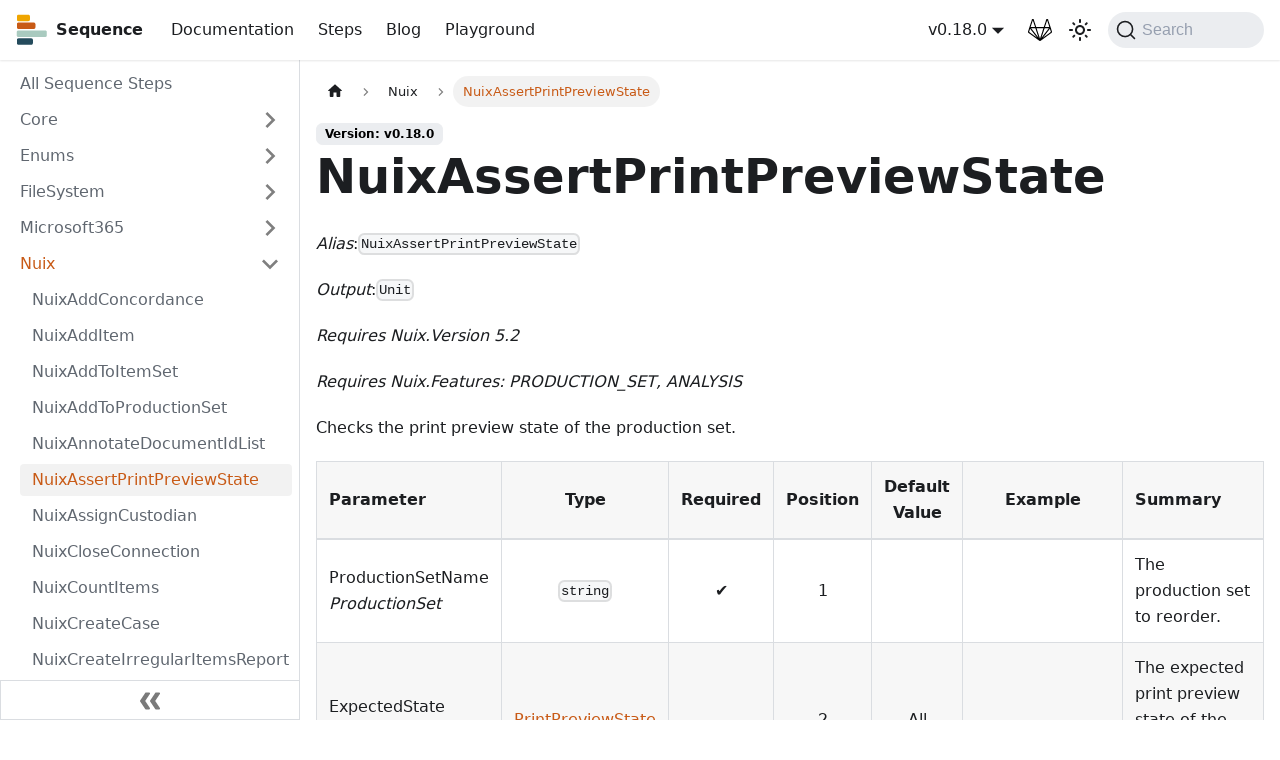

--- FILE ---
content_type: text/html
request_url: https://sequence.sh/steps/Nuix/NuixAssertPrintPreviewState/
body_size: 5764
content:
<!doctype html>
<html lang="en" dir="ltr" class="docs-wrapper docs-doc-page docs-version-v0.18.0 plugin-docs plugin-id-steps docs-doc-id-Nuix/NuixAssertPrintPreviewState">
<head>
<meta charset="UTF-8">
<meta name="generator" content="Docusaurus v2.2.0">
<title data-rh="true">NuixAssertPrintPreviewState Step | Nuix Connector Documentation | Sequence</title><meta data-rh="true" name="viewport" content="width=device-width,initial-scale=1"><meta data-rh="true" name="twitter:card" content="summary_large_image"><meta data-rh="true" property="og:url" content="https://sequence.sh/steps/Nuix/NuixAssertPrintPreviewState"><meta data-rh="true" name="docusaurus_locale" content="en"><meta data-rh="true" name="docsearch:language" content="en"><meta data-rh="true" name="docusaurus_version" content="v0.18.0"><meta data-rh="true" name="docusaurus_tag" content="docs-steps-v0.18.0"><meta data-rh="true" name="docsearch:version" content="v0.18.0"><meta data-rh="true" name="docsearch:docusaurus_tag" content="docs-steps-v0.18.0"><meta data-rh="true" property="og:title" content="NuixAssertPrintPreviewState Step | Nuix Connector Documentation | Sequence"><meta data-rh="true" name="description" content="Checks the print preview state of the production set.. Use this step to easily automate forensic and e-discovery workflows using Sequence."><meta data-rh="true" property="og:description" content="Checks the print preview state of the production set.. Use this step to easily automate forensic and e-discovery workflows using Sequence."><link data-rh="true" rel="icon" href="/img/favicon.png"><link data-rh="true" rel="canonical" href="https://sequence.sh/steps/Nuix/NuixAssertPrintPreviewState"><link data-rh="true" rel="alternate" href="https://sequence.sh/steps/Nuix/NuixAssertPrintPreviewState" hreflang="en"><link data-rh="true" rel="alternate" href="https://sequence.sh/steps/Nuix/NuixAssertPrintPreviewState" hreflang="x-default"><link data-rh="true" rel="preconnect" href="https://CKHLUDXFLE-dsn.algolia.net" crossorigin="anonymous"><link rel="alternate" type="application/rss+xml" href="/blog/rss.xml" title="Sequence RSS Feed">
<link rel="alternate" type="application/atom+xml" href="/blog/atom.xml" title="Sequence Atom Feed">
<link rel="alternate" type="application/json" href="/blog/feed.json" title="Sequence JSON Feed">



<link rel="search" type="application/opensearchdescription+xml" title="Sequence" href="/opensearch.xml"><link rel="stylesheet" href="/assets/css/styles.4085280c.css">
<link rel="preload" href="/assets/js/runtime~main.5ffd8d3a.js" as="script">
<link rel="preload" href="/assets/js/main.c91f5911.js" as="script">
</head>
<body class="navigation-with-keyboard">
<script>!function(){function t(t){document.documentElement.setAttribute("data-theme",t)}var e=function(){var t=null;try{t=localStorage.getItem("theme")}catch(t){}return t}();t(null!==e?e:"light")}()</script><div id="__docusaurus">
<div role="region" aria-label="Skip to main content"><a class="skipToContent_fXgn" href="#docusaurus_skipToContent_fallback">Skip to main content</a></div><nav class="navbar navbar--fixed-top navbarHideable_m1mJ"><div class="navbar__inner"><div class="navbar__items"><button aria-label="Toggle navigation bar" aria-expanded="false" class="navbar__toggle clean-btn" type="button"><svg width="30" height="30" viewBox="0 0 30 30" aria-hidden="true"><path stroke="currentColor" stroke-linecap="round" stroke-miterlimit="10" stroke-width="2" d="M4 7h22M4 15h22M4 23h22"></path></svg></button><a class="navbar__brand" href="/"><div class="navbar__logo"><img src="/img/sequence_icon_light_opt.svg" alt="Sequence Logo" class="themedImage_ToTc themedImage--light_HNdA"><img src="/img/sequence_icon_dark_opt.svg" alt="Sequence Logo" class="themedImage_ToTc themedImage--dark_i4oU"></div><b class="navbar__title text--truncate">Sequence</b></a><a class="navbar__item navbar__link" docid="intro" href="/docs/intro">Documentation</a><a class="navbar__item navbar__link" docid="all" href="/steps/all">Steps</a><a class="navbar__item navbar__link" href="/blog">Blog</a><a class="navbar__item navbar__link" href="/playground">Playground</a></div><div class="navbar__items navbar__items--right"><a class="navbar__item navbar__link button button-download button--primary button--lg" href="/download">Download</a><div class="navbar__item dropdown dropdown--hoverable dropdown--right"><a class="navbar__link" aria-haspopup="true" aria-expanded="false" role="button" href="/steps/all">v0.18.0</a><ul class="dropdown__menu"><li><a class="dropdown__link" href="/steps/next/Nuix/NuixAssertPrintPreviewState">v0.19.0-alpha 🚧</a></li><li><a aria-current="page" class="dropdown__link dropdown__link--active" href="/steps/Nuix/NuixAssertPrintPreviewState">v0.18.0</a></li><li><a class="dropdown__link" href="/steps/v0.17.0/Nuix/NuixAssertPrintPreviewState">v0.17.0</a></li><li><a class="dropdown__link" href="/steps/v0.16.0/Nuix/NuixAssertPrintPreviewState">v0.16.0</a></li></ul></div><a href="https://gitlab.com/sequence" target="_blank" rel="noopener noreferrer" class="navbar__item navbar__link header-gitlab-link" aria-label="GitLab Repository"></a><div class="toggle_vylO colorModeToggle_DEke"><button class="clean-btn toggleButton_gllP toggleButtonDisabled_aARS" type="button" disabled="" title="Switch between dark and light mode (currently light mode)" aria-label="Switch between dark and light mode (currently light mode)" aria-live="polite"><svg viewBox="0 0 24 24" width="24" height="24" class="lightToggleIcon_pyhR"><path fill="currentColor" d="M12,9c1.65,0,3,1.35,3,3s-1.35,3-3,3s-3-1.35-3-3S10.35,9,12,9 M12,7c-2.76,0-5,2.24-5,5s2.24,5,5,5s5-2.24,5-5 S14.76,7,12,7L12,7z M2,13l2,0c0.55,0,1-0.45,1-1s-0.45-1-1-1l-2,0c-0.55,0-1,0.45-1,1S1.45,13,2,13z M20,13l2,0c0.55,0,1-0.45,1-1 s-0.45-1-1-1l-2,0c-0.55,0-1,0.45-1,1S19.45,13,20,13z M11,2v2c0,0.55,0.45,1,1,1s1-0.45,1-1V2c0-0.55-0.45-1-1-1S11,1.45,11,2z M11,20v2c0,0.55,0.45,1,1,1s1-0.45,1-1v-2c0-0.55-0.45-1-1-1C11.45,19,11,19.45,11,20z M5.99,4.58c-0.39-0.39-1.03-0.39-1.41,0 c-0.39,0.39-0.39,1.03,0,1.41l1.06,1.06c0.39,0.39,1.03,0.39,1.41,0s0.39-1.03,0-1.41L5.99,4.58z M18.36,16.95 c-0.39-0.39-1.03-0.39-1.41,0c-0.39,0.39-0.39,1.03,0,1.41l1.06,1.06c0.39,0.39,1.03,0.39,1.41,0c0.39-0.39,0.39-1.03,0-1.41 L18.36,16.95z M19.42,5.99c0.39-0.39,0.39-1.03,0-1.41c-0.39-0.39-1.03-0.39-1.41,0l-1.06,1.06c-0.39,0.39-0.39,1.03,0,1.41 s1.03,0.39,1.41,0L19.42,5.99z M7.05,18.36c0.39-0.39,0.39-1.03,0-1.41c-0.39-0.39-1.03-0.39-1.41,0l-1.06,1.06 c-0.39,0.39-0.39,1.03,0,1.41s1.03,0.39,1.41,0L7.05,18.36z"></path></svg><svg viewBox="0 0 24 24" width="24" height="24" class="darkToggleIcon_wfgR"><path fill="currentColor" d="M9.37,5.51C9.19,6.15,9.1,6.82,9.1,7.5c0,4.08,3.32,7.4,7.4,7.4c0.68,0,1.35-0.09,1.99-0.27C17.45,17.19,14.93,19,12,19 c-3.86,0-7-3.14-7-7C5,9.07,6.81,6.55,9.37,5.51z M12,3c-4.97,0-9,4.03-9,9s4.03,9,9,9s9-4.03,9-9c0-0.46-0.04-0.92-0.1-1.36 c-0.98,1.37-2.58,2.26-4.4,2.26c-2.98,0-5.4-2.42-5.4-5.4c0-1.81,0.89-3.42,2.26-4.4C12.92,3.04,12.46,3,12,3L12,3z"></path></svg></button></div><div class="searchBox_ZlJk"><button type="button" class="DocSearch DocSearch-Button" aria-label="Search"><span class="DocSearch-Button-Container"><svg width="20" height="20" class="DocSearch-Search-Icon" viewBox="0 0 20 20"><path d="M14.386 14.386l4.0877 4.0877-4.0877-4.0877c-2.9418 2.9419-7.7115 2.9419-10.6533 0-2.9419-2.9418-2.9419-7.7115 0-10.6533 2.9418-2.9419 7.7115-2.9419 10.6533 0 2.9419 2.9418 2.9419 7.7115 0 10.6533z" stroke="currentColor" fill="none" fill-rule="evenodd" stroke-linecap="round" stroke-linejoin="round"></path></svg><span class="DocSearch-Button-Placeholder">Search</span></span><span class="DocSearch-Button-Keys"></span></button></div></div></div><div role="presentation" class="navbar-sidebar__backdrop"></div></nav><div id="docusaurus_skipToContent_fallback" class="main-wrapper mainWrapper_z2l0 docsWrapper_BCFX"><button aria-label="Scroll back to top" class="clean-btn theme-back-to-top-button backToTopButton_sjWU" type="button"></button><div class="docPage__5DB"><aside class="theme-doc-sidebar-container docSidebarContainer_b6E3"><div class="sidebar_njMd sidebarWithHideableNavbar_wUlq"><a tabindex="-1" class="sidebarLogo_isFc" href="/"><img src="/img/sequence_icon_light_opt.svg" alt="Sequence Logo" class="themedImage_ToTc themedImage--light_HNdA"><img src="/img/sequence_icon_dark_opt.svg" alt="Sequence Logo" class="themedImage_ToTc themedImage--dark_i4oU"><b>Sequence</b></a><nav class="menu thin-scrollbar menu_SIkG"><ul class="theme-doc-sidebar-menu menu__list"><li class="theme-doc-sidebar-item-link theme-doc-sidebar-item-link-level-1 menu__list-item"><a class="menu__link" href="/steps/all">All Sequence Steps</a></li><li class="theme-doc-sidebar-item-category theme-doc-sidebar-item-category-level-1 menu__list-item menu__list-item--collapsed"><div class="menu__list-item-collapsible"><a class="menu__link menu__link--sublist" aria-expanded="false" href="/steps/Core">Core</a><button aria-label="Toggle the collapsible sidebar category &#x27;Core&#x27;" type="button" class="clean-btn menu__caret"></button></div></li><li class="theme-doc-sidebar-item-category theme-doc-sidebar-item-category-level-1 menu__list-item menu__list-item--collapsed"><div class="menu__list-item-collapsible"><a class="menu__link menu__link--sublist menu__link--sublist-caret" aria-expanded="false" href="/steps/Enums/ArtifactType">Enums</a></div></li><li class="theme-doc-sidebar-item-category theme-doc-sidebar-item-category-level-1 menu__list-item menu__list-item--collapsed"><div class="menu__list-item-collapsible"><a class="menu__link menu__link--sublist" aria-expanded="false" href="/steps/FileSystem">FileSystem</a><button aria-label="Toggle the collapsible sidebar category &#x27;FileSystem&#x27;" type="button" class="clean-btn menu__caret"></button></div></li><li class="theme-doc-sidebar-item-category theme-doc-sidebar-item-category-level-1 menu__list-item menu__list-item--collapsed"><div class="menu__list-item-collapsible"><a class="menu__link menu__link--sublist" aria-expanded="false" href="/steps/Microsoft365">Microsoft365</a><button aria-label="Toggle the collapsible sidebar category &#x27;Microsoft365&#x27;" type="button" class="clean-btn menu__caret"></button></div></li><li class="theme-doc-sidebar-item-category theme-doc-sidebar-item-category-level-1 menu__list-item"><div class="menu__list-item-collapsible"><a class="menu__link menu__link--sublist menu__link--active" aria-expanded="true" href="/steps/Nuix">Nuix</a><button aria-label="Toggle the collapsible sidebar category &#x27;Nuix&#x27;" type="button" class="clean-btn menu__caret"></button></div><ul style="display:block;overflow:visible;height:auto" class="menu__list"><li class="theme-doc-sidebar-item-link theme-doc-sidebar-item-link-level-2 menu__list-item"><a class="menu__link" tabindex="0" href="/steps/Nuix/NuixAddConcordance">NuixAddConcordance</a></li><li class="theme-doc-sidebar-item-link theme-doc-sidebar-item-link-level-2 menu__list-item"><a class="menu__link" tabindex="0" href="/steps/Nuix/NuixAddItem">NuixAddItem</a></li><li class="theme-doc-sidebar-item-link theme-doc-sidebar-item-link-level-2 menu__list-item"><a class="menu__link" tabindex="0" href="/steps/Nuix/NuixAddToItemSet">NuixAddToItemSet</a></li><li class="theme-doc-sidebar-item-link theme-doc-sidebar-item-link-level-2 menu__list-item"><a class="menu__link" tabindex="0" href="/steps/Nuix/NuixAddToProductionSet">NuixAddToProductionSet</a></li><li class="theme-doc-sidebar-item-link theme-doc-sidebar-item-link-level-2 menu__list-item"><a class="menu__link" tabindex="0" href="/steps/Nuix/NuixAnnotateDocumentIdList">NuixAnnotateDocumentIdList</a></li><li class="theme-doc-sidebar-item-link theme-doc-sidebar-item-link-level-2 menu__list-item"><a class="menu__link menu__link--active" aria-current="page" tabindex="0" href="/steps/Nuix/NuixAssertPrintPreviewState">NuixAssertPrintPreviewState</a></li><li class="theme-doc-sidebar-item-link theme-doc-sidebar-item-link-level-2 menu__list-item"><a class="menu__link" tabindex="0" href="/steps/Nuix/NuixAssignCustodian">NuixAssignCustodian</a></li><li class="theme-doc-sidebar-item-link theme-doc-sidebar-item-link-level-2 menu__list-item"><a class="menu__link" tabindex="0" href="/steps/Nuix/NuixCloseConnection">NuixCloseConnection</a></li><li class="theme-doc-sidebar-item-link theme-doc-sidebar-item-link-level-2 menu__list-item"><a class="menu__link" tabindex="0" href="/steps/Nuix/NuixCountItems">NuixCountItems</a></li><li class="theme-doc-sidebar-item-link theme-doc-sidebar-item-link-level-2 menu__list-item"><a class="menu__link" tabindex="0" href="/steps/Nuix/NuixCreateCase">NuixCreateCase</a></li><li class="theme-doc-sidebar-item-link theme-doc-sidebar-item-link-level-2 menu__list-item"><a class="menu__link" tabindex="0" href="/steps/Nuix/NuixCreateIrregularItemsReport">NuixCreateIrregularItemsReport</a></li><li class="theme-doc-sidebar-item-link theme-doc-sidebar-item-link-level-2 menu__list-item"><a class="menu__link" tabindex="0" href="/steps/Nuix/NuixCreateNRTReport">NuixCreateNRTReport</a></li><li class="theme-doc-sidebar-item-link theme-doc-sidebar-item-link-level-2 menu__list-item"><a class="menu__link" tabindex="0" href="/steps/Nuix/NuixCreateReport">NuixCreateReport</a></li><li class="theme-doc-sidebar-item-link theme-doc-sidebar-item-link-level-2 menu__list-item"><a class="menu__link" tabindex="0" href="/steps/Nuix/NuixCreateTermList">NuixCreateTermList</a></li><li class="theme-doc-sidebar-item-link theme-doc-sidebar-item-link-level-2 menu__list-item"><a class="menu__link" tabindex="0" href="/steps/Nuix/NuixDoesCaseExist">NuixDoesCaseExist</a></li><li class="theme-doc-sidebar-item-link theme-doc-sidebar-item-link-level-2 menu__list-item"><a class="menu__link" tabindex="0" href="/steps/Nuix/NuixExcludeDecryptedItems">NuixExcludeDecryptedItems</a></li><li class="theme-doc-sidebar-item-link theme-doc-sidebar-item-link-level-2 menu__list-item"><a class="menu__link" tabindex="0" href="/steps/Nuix/NuixExportConcordance">NuixExportConcordance</a></li><li class="theme-doc-sidebar-item-link theme-doc-sidebar-item-link-level-2 menu__list-item"><a class="menu__link" tabindex="0" href="/steps/Nuix/NuixExtractEntities">NuixExtractEntities</a></li><li class="theme-doc-sidebar-item-link theme-doc-sidebar-item-link-level-2 menu__list-item"><a class="menu__link" tabindex="0" href="/steps/Nuix/NuixGeneratePrintPreviews">NuixGeneratePrintPreviews</a></li><li class="theme-doc-sidebar-item-link theme-doc-sidebar-item-link-level-2 menu__list-item"><a class="menu__link" tabindex="0" href="/steps/Nuix/NuixGetAuditedSize">NuixGetAuditedSize</a></li><li class="theme-doc-sidebar-item-link theme-doc-sidebar-item-link-level-2 menu__list-item"><a class="menu__link" tabindex="0" href="/steps/Nuix/NuixGetCaseDetails">NuixGetCaseDetails</a></li><li class="theme-doc-sidebar-item-link theme-doc-sidebar-item-link-level-2 menu__list-item"><a class="menu__link" tabindex="0" href="/steps/Nuix/NuixGetItemProperties">NuixGetItemProperties</a></li><li class="theme-doc-sidebar-item-link theme-doc-sidebar-item-link-level-2 menu__list-item"><a class="menu__link" tabindex="0" href="/steps/Nuix/NuixGetLicenseDetails">NuixGetLicenseDetails</a></li><li class="theme-doc-sidebar-item-link theme-doc-sidebar-item-link-level-2 menu__list-item"><a class="menu__link" tabindex="0" href="/steps/Nuix/NuixGetVersion">NuixGetVersion</a></li><li class="theme-doc-sidebar-item-link theme-doc-sidebar-item-link-level-2 menu__list-item"><a class="menu__link" tabindex="0" href="/steps/Nuix/NuixImportDocumentIds">NuixImportDocumentIds</a></li><li class="theme-doc-sidebar-item-link theme-doc-sidebar-item-link-level-2 menu__list-item"><a class="menu__link" tabindex="0" href="/steps/Nuix/NuixMigrateCase">NuixMigrateCase</a></li><li class="theme-doc-sidebar-item-link theme-doc-sidebar-item-link-level-2 menu__list-item"><a class="menu__link" tabindex="0" href="/steps/Nuix/NuixOpenCase">NuixOpenCase</a></li><li class="theme-doc-sidebar-item-link theme-doc-sidebar-item-link-level-2 menu__list-item"><a class="menu__link" tabindex="0" href="/steps/Nuix/NuixOpenConnection">NuixOpenConnection</a></li><li class="theme-doc-sidebar-item-link theme-doc-sidebar-item-link-level-2 menu__list-item"><a class="menu__link" tabindex="0" href="/steps/Nuix/NuixPerformOCR">NuixPerformOCR</a></li><li class="theme-doc-sidebar-item-link theme-doc-sidebar-item-link-level-2 menu__list-item"><a class="menu__link" tabindex="0" href="/steps/Nuix/NuixRemoveFromItemSet">NuixRemoveFromItemSet</a></li><li class="theme-doc-sidebar-item-link theme-doc-sidebar-item-link-level-2 menu__list-item"><a class="menu__link" tabindex="0" href="/steps/Nuix/NuixRemoveFromProductionSet">NuixRemoveFromProductionSet</a></li><li class="theme-doc-sidebar-item-link theme-doc-sidebar-item-link-level-2 menu__list-item"><a class="menu__link" tabindex="0" href="/steps/Nuix/NuixReorderProductionSet">NuixReorderProductionSet</a></li><li class="theme-doc-sidebar-item-link theme-doc-sidebar-item-link-level-2 menu__list-item"><a class="menu__link" tabindex="0" href="/steps/Nuix/NuixRunScript">NuixRunScript</a></li><li class="theme-doc-sidebar-item-link theme-doc-sidebar-item-link-level-2 menu__list-item"><a class="menu__link" tabindex="0" href="/steps/Nuix/NuixSearchAndExclude">NuixSearchAndExclude</a></li><li class="theme-doc-sidebar-item-link theme-doc-sidebar-item-link-level-2 menu__list-item"><a class="menu__link" tabindex="0" href="/steps/Nuix/NuixSearchAndTag">NuixSearchAndTag</a></li></ul></li><li class="theme-doc-sidebar-item-category theme-doc-sidebar-item-category-level-1 menu__list-item menu__list-item--collapsed"><div class="menu__list-item-collapsible"><a class="menu__link menu__link--sublist" aria-expanded="false" href="/steps/Pwsh">Pwsh</a><button aria-label="Toggle the collapsible sidebar category &#x27;Pwsh&#x27;" type="button" class="clean-btn menu__caret"></button></div></li><li class="theme-doc-sidebar-item-category theme-doc-sidebar-item-category-level-1 menu__list-item menu__list-item--collapsed"><div class="menu__list-item-collapsible"><a class="menu__link menu__link--sublist" aria-expanded="false" href="/steps/Relativity">Relativity</a><button aria-label="Toggle the collapsible sidebar category &#x27;Relativity&#x27;" type="button" class="clean-btn menu__caret"></button></div></li><li class="theme-doc-sidebar-item-category theme-doc-sidebar-item-category-level-1 menu__list-item menu__list-item--collapsed"><div class="menu__list-item-collapsible"><a class="menu__link menu__link--sublist" aria-expanded="false" href="/steps/Rest">Rest</a><button aria-label="Toggle the collapsible sidebar category &#x27;Rest&#x27;" type="button" class="clean-btn menu__caret"></button></div></li><li class="theme-doc-sidebar-item-category theme-doc-sidebar-item-category-level-1 menu__list-item menu__list-item--collapsed"><div class="menu__list-item-collapsible"><a class="menu__link menu__link--sublist" aria-expanded="false" href="/steps/Singer">Singer</a><button aria-label="Toggle the collapsible sidebar category &#x27;Singer&#x27;" type="button" class="clean-btn menu__caret"></button></div></li><li class="theme-doc-sidebar-item-category theme-doc-sidebar-item-category-level-1 menu__list-item menu__list-item--collapsed"><div class="menu__list-item-collapsible"><a class="menu__link menu__link--sublist" aria-expanded="false" href="/steps/Sql">Sql</a><button aria-label="Toggle the collapsible sidebar category &#x27;Sql&#x27;" type="button" class="clean-btn menu__caret"></button></div></li><li class="theme-doc-sidebar-item-category theme-doc-sidebar-item-category-level-1 menu__list-item menu__list-item--collapsed"><div class="menu__list-item-collapsible"><a class="menu__link menu__link--sublist" aria-expanded="false" href="/steps/StructuredData">StructuredData</a><button aria-label="Toggle the collapsible sidebar category &#x27;StructuredData&#x27;" type="button" class="clean-btn menu__caret"></button></div></li><li class="theme-doc-sidebar-item-category theme-doc-sidebar-item-category-level-1 menu__list-item menu__list-item--collapsed"><div class="menu__list-item-collapsible"><a class="menu__link menu__link--sublist" aria-expanded="false" href="/steps/TSK">TSK</a><button aria-label="Toggle the collapsible sidebar category &#x27;TSK&#x27;" type="button" class="clean-btn menu__caret"></button></div></li><li class="theme-doc-sidebar-item-category theme-doc-sidebar-item-category-level-1 menu__list-item menu__list-item--collapsed"><div class="menu__list-item-collapsible"><a class="menu__link menu__link--sublist" aria-expanded="false" href="/steps/Tesseract">Tesseract</a><button aria-label="Toggle the collapsible sidebar category &#x27;Tesseract&#x27;" type="button" class="clean-btn menu__caret"></button></div></li></ul></nav><button type="button" title="Collapse sidebar" aria-label="Collapse sidebar" class="button button--secondary button--outline collapseSidebarButton_PEFL"><svg width="20" height="20" aria-hidden="true" class="collapseSidebarButtonIcon_kv0_"><g fill="#7a7a7a"><path d="M9.992 10.023c0 .2-.062.399-.172.547l-4.996 7.492a.982.982 0 01-.828.454H1c-.55 0-1-.453-1-1 0-.2.059-.403.168-.551l4.629-6.942L.168 3.078A.939.939 0 010 2.528c0-.548.45-.997 1-.997h2.996c.352 0 .649.18.828.45L9.82 9.472c.11.148.172.347.172.55zm0 0"></path><path d="M19.98 10.023c0 .2-.058.399-.168.547l-4.996 7.492a.987.987 0 01-.828.454h-3c-.547 0-.996-.453-.996-1 0-.2.059-.403.168-.551l4.625-6.942-4.625-6.945a.939.939 0 01-.168-.55 1 1 0 01.996-.997h3c.348 0 .649.18.828.45l4.996 7.492c.11.148.168.347.168.55zm0 0"></path></g></svg></button></div></aside><main class="docMainContainer_gTbr"><div class="container padding-top--md padding-bottom--lg"><div class="row"><div class="col"><div class="docItemContainer_Djhp"><article><nav class="theme-doc-breadcrumbs breadcrumbsContainer_Z_bl" aria-label="Breadcrumbs"><ul class="breadcrumbs" itemscope="" itemtype="https://schema.org/BreadcrumbList"><li class="breadcrumbs__item"><a aria-label="Home page" class="breadcrumbs__link" href="/"><svg viewBox="0 0 24 24" class="breadcrumbHomeIcon_OVgt"><path d="M10 19v-5h4v5c0 .55.45 1 1 1h3c.55 0 1-.45 1-1v-7h1.7c.46 0 .68-.57.33-.87L12.67 3.6c-.38-.34-.96-.34-1.34 0l-8.36 7.53c-.34.3-.13.87.33.87H5v7c0 .55.45 1 1 1h3c.55 0 1-.45 1-1z" fill="currentColor"></path></svg></a></li><li itemscope="" itemprop="itemListElement" itemtype="https://schema.org/ListItem" class="breadcrumbs__item"><a class="breadcrumbs__link" itemprop="item" href="/steps/Nuix"><span itemprop="name">Nuix</span></a><meta itemprop="position" content="1"></li><li itemscope="" itemprop="itemListElement" itemtype="https://schema.org/ListItem" class="breadcrumbs__item breadcrumbs__item--active"><span class="breadcrumbs__link" itemprop="name">NuixAssertPrintPreviewState</span><meta itemprop="position" content="2"></li></ul></nav><span class="theme-doc-version-badge badge badge--secondary">Version: v0.18.0</span><div class="theme-doc-markdown markdown"><h1>NuixAssertPrintPreviewState</h1><p><em>Alias</em>:<code>NuixAssertPrintPreviewState</code></p><p><em>Output</em>:<code>Unit</code></p><p><em>Requires Nuix.Version 5.2</em></p><p><em>Requires Nuix.Features: PRODUCTION_SET, ANALYSIS</em></p><p>Checks the print preview state of the production set.</p><table><thead><tr><th align="left">Parameter</th><th align="center">Type</th><th align="center">Required</th><th align="center">Position</th><th align="center">Default Value</th><th align="center">Example</th><th align="left">Summary</th></tr></thead><tbody><tr><td align="left">ProductionSetName<br><em>ProductionSet</em></td><td align="center"><code>string</code></td><td align="center">✔</td><td align="center">1</td><td align="center"></td><td align="center"></td><td align="left">The production set to reorder.</td></tr><tr><td align="left">ExpectedState<br><em>HasState</em></td><td align="center"><a href="/steps/Enums/PrintPreviewState">PrintPreviewState</a></td><td align="center"></td><td align="center">2</td><td align="center">All</td><td align="center"></td><td align="left">The expected print preview state of the production set;</td></tr><tr><td align="left">CasePath<br><em>Directory</em></td><td align="center"><code>string</code></td><td align="center"></td><td align="center"></td><td align="center">Use the current open case</td><td align="center">C:/Cases/MyCase</td><td align="left">The case path to use. If this is set, that case will be opened. If it is not set, the existing case will be used. If it is not set and no existing case is open this will result in an error.</td></tr></tbody></table></div><footer class="theme-doc-footer docusaurus-mt-lg"><div class="theme-doc-footer-tags-row row margin-bottom--sm"><div class="col"><b>Tags:</b><ul class="tags_jXut padding--none margin-left--sm"><li class="tag_QGVx"><a class="tag_zVej tagRegular_sFm0" href="/steps/tags/step">Step</a></li><li class="tag_QGVx"><a class="tag_zVej tagRegular_sFm0" href="/steps/tags/nuix">Nuix</a></li></ul></div></div><div class="theme-doc-footer-edit-meta-row row"><div class="col"><a href="https://gitlab.com/sequence/sequence-docs/edit/main/steps_versioned_docs/version-v0.18.0/Nuix/NuixAssertPrintPreviewState.md" target="_blank" rel="noreferrer noopener" class="theme-edit-this-page"><svg fill="currentColor" height="20" width="20" viewBox="0 0 40 40" class="iconEdit_Z9Sw" aria-hidden="true"><g><path d="m34.5 11.7l-3 3.1-6.3-6.3 3.1-3q0.5-0.5 1.2-0.5t1.1 0.5l3.9 3.9q0.5 0.4 0.5 1.1t-0.5 1.2z m-29.5 17.1l18.4-18.5 6.3 6.3-18.4 18.4h-6.3v-6.2z"></path></g></svg>Edit this page</a></div><div class="col lastUpdated_vwxv"></div></div></footer></article><nav class="pagination-nav docusaurus-mt-lg" aria-label="Docs pages navigation"><a class="pagination-nav__link pagination-nav__link--prev" href="/steps/Nuix/NuixAnnotateDocumentIdList"><div class="pagination-nav__sublabel">Previous</div><div class="pagination-nav__label">NuixAnnotateDocumentIdList</div></a><a class="pagination-nav__link pagination-nav__link--next" href="/steps/Nuix/NuixAssignCustodian"><div class="pagination-nav__sublabel">Next</div><div class="pagination-nav__label">NuixAssignCustodian</div></a></nav></div></div></div></div></main></div></div><footer class="footer footer--dark"><div class="container container-fluid"><div class="row footer__links"><div class="col footer__col"><div class="footer__title">Learn</div><ul class="footer__items clean-list"><li class="footer__item"><a class="footer__link-item" href="/docs/quick-start#connectors">Connectors</a></li><li class="footer__item"><a class="footer__link-item" href="/docs/quick-start">Installation and Configuration</a></li><li class="footer__item"><a class="footer__link-item" href="/docs/sequence-configuration-language">Sequence Configuration Language</a></li></ul></div><div class="col footer__col"><div class="footer__title">Community</div><ul class="footer__items clean-list"><li class="footer__item"><a href="https://gitlab.com/sequence" target="_blank" rel="noopener noreferrer" class="footer__link-item">Check out the Source Code<svg width="13.5" height="13.5" aria-hidden="true" viewBox="0 0 24 24" class="iconExternalLink_nPIU"><path fill="currentColor" d="M21 13v10h-21v-19h12v2h-10v15h17v-8h2zm3-12h-10.988l4.035 4-6.977 7.07 2.828 2.828 6.977-7.07 4.125 4.172v-11z"></path></svg></a></li><li class="footer__item"><a href="https://twitter.com/sequence_sh" target="_blank" rel="noopener noreferrer" class="footer__link-item">Twitter<svg width="13.5" height="13.5" aria-hidden="true" viewBox="0 0 24 24" class="iconExternalLink_nPIU"><path fill="currentColor" d="M21 13v10h-21v-19h12v2h-10v15h17v-8h2zm3-12h-10.988l4.035 4-6.977 7.07 2.828 2.828 6.977-7.07 4.125 4.172v-11z"></path></svg></a></li></ul></div><div class="col footer__col"><div class="footer__title">More</div><ul class="footer__items clean-list"><li class="footer__item"><a class="footer__link-item" href="/search">Search</a></li><li class="footer__item"><a href="https://reductech.io" target="_blank" rel="noopener noreferrer" class="footer__link-item">Reductech<svg width="13.5" height="13.5" aria-hidden="true" viewBox="0 0 24 24" class="iconExternalLink_nPIU"><path fill="currentColor" d="M21 13v10h-21v-19h12v2h-10v15h17v-8h2zm3-12h-10.988l4.035 4-6.977 7.07 2.828 2.828 6.977-7.07 4.125 4.172v-11z"></path></svg></a></li></ul></div></div><div class="footer__bottom text--center"><div class="footer__copyright">Copyright © 2022 Reductech Ltd. Built with <a href="https://docusaurus.io" target="_blank" rel="noopener">Docusaurus</a>. Sequence is a UK registered trademark of Reductech Ltd.</div></div></div></footer></div>
<script src="/assets/js/runtime~main.5ffd8d3a.js"></script>
<script src="/assets/js/main.c91f5911.js"></script>
</body>
</html>

--- FILE ---
content_type: image/svg+xml
request_url: https://sequence.sh/img/sequence_icon_light_opt.svg
body_size: 265
content:
<?xml version="1.0" encoding="UTF-8"?>
<svg width="256" height="256" version="1.1" viewBox="0 0 256 256" xmlns="http://www.w3.org/2000/svg">
  <g transform="matrix(1.33 0 0 -1.33 -37.8 -713)">
    <g transform="matrix(1.22 0 0 1.42 104 -579)" fill="#efa500">
      <path d="m0 0h-50.9c-3.61 0-6.56 2.95-6.56 6.56v13.9c0 3.61 2.95 6.56 6.56 6.56h50.9c3.61 0 6.56-2.95 6.56-6.56v-13.9c0-3.61-2.95-6.56-6.56-6.56" fill="#efa500"/>
    </g>
    <g transform="matrix(1.23 0 0 1.42 137 -626)" fill="#c85a16">
      <path d="m0 0h-77.2c-3.61 0-6.56 2.95-6.56 6.56v13.9c0 3.61 2.95 6.56 6.56 6.56h77.2c3.61 0 6.56-2.95 6.56-6.56v-13.9c0-3.61-2.95-6.56-6.56-6.56" fill="#c85a16"/>
    </g>
    <g transform="matrix(1.07 0 0 1.42 207 -674)" fill="#a9cabf">
      <path d="m0 0h-156c-3.61 0-6.56 2.95-6.56 6.56v13.9c0 3.61 2.95 6.56 6.56 6.56h156c3.61 0 6.56-2.95 6.56-6.56v-13.9c0-3.61-2.95-6.56-6.56-6.56" fill="#a9cabf"/>
    </g>
    <g transform="matrix(1.24 0 0 1.42 122 -721)" fill="#244b5c">
      <path d="m0 0h-64.5c-3.61 0-6.56 2.95-6.56 6.56v13.9c0 3.61 2.95 6.56 6.56 6.56h64.5c3.61 0 6.56-2.95 6.56-6.56v-13.9c0-3.61-2.95-6.56-6.56-6.56" fill="#244b5c"/>
    </g>
  </g>
</svg>


--- FILE ---
content_type: application/javascript
request_url: https://sequence.sh/assets/js/main.c91f5911.js
body_size: 201273
content:
/*! For license information please see main.c91f5911.js.LICENSE.txt */
(self.webpackChunksequence_docs=self.webpackChunksequence_docs||[]).push([[40179],{20830:(e,t,s)=>{"use strict";s.d(t,{W:()=>o});var n=s(67294);function o(){return n.createElement("svg",{width:"20",height:"20",className:"DocSearch-Search-Icon",viewBox:"0 0 20 20"},n.createElement("path",{d:"M14.386 14.386l4.0877 4.0877-4.0877-4.0877c-2.9418 2.9419-7.7115 2.9419-10.6533 0-2.9419-2.9418-2.9419-7.7115 0-10.6533 2.9418-2.9419 7.7115-2.9419 10.6533 0 2.9419 2.9418 2.9419 7.7115 0 10.6533z",stroke:"currentColor",fill:"none",fillRule:"evenodd",strokeLinecap:"round",strokeLinejoin:"round"}))}},723:(e,t,s)=>{"use strict";s.d(t,{Z:()=>m});var n=s(67294),o=s(87462),r=s(68356),a=s.n(r),i=s(16887);const c={"007c93c4":[()=>s.e(42751).then(s.bind(s,41851)),"@site/steps_versioned_docs/version-v0.18.0/Core/StringToInt.md",41851],"008dfc77":[()=>s.e(30557).then(s.bind(s,36238)),"@site/steps_versioned_docs/version-v0.18.0/Core/StandardOutWrite.md",36238],"00bf78eb":[()=>s.e(215).then(s.bind(s,6384)),"@site/steps/Core/ArraySkip.md",6384],"00c3ff3e":[()=>s.e(68635).then(s.bind(s,80352)),"@site/steps_versioned_docs/version-v0.17.0/Singer.md",80352],"00f0a0c0":[()=>s.e(77229).then(s.bind(s,39590)),"@site/steps_versioned_docs/version-v0.17.0/all.md",39590],"00fa7346":[()=>s.e(32427).then(s.bind(s,90287)),"@site/docs/examples/connectors/rest/reveal-get-cases.md",90287],"0113224b":[()=>s.e(77534).then(s.bind(s,1761)),"@site/steps_versioned_docs/version-v0.17.0/Relativity/RelativityGetClients.md",1761],"014343b9":[()=>s.e(33141).then(s.bind(s,4260)),"@site/steps_versioned_docs/version-v0.16.0/Nuix/NuixAssertPrintPreviewState.md",4260],"01874201":[()=>s.e(37306).then(s.bind(s,12097)),"@site/steps_versioned_docs/version-v0.18.0/Enums/AutopsyCaseType.md",12097],"0191a8e6":[()=>s.e(66637).then(s.bind(s,58595)),"@site/steps_versioned_docs/version-v0.16.0/Enums/ExportSortOrder.md",58595],"01a85c17":[()=>Promise.all([s.e(40532),s.e(64013)]).then(s.bind(s,24524)),"@theme/BlogTagsListPage",24524],"01ae5334":[()=>s.e(18003).then(s.bind(s,52705)),"@site/steps/Nuix/NuixGetItemProperties.md",52705],"01b14e19":[()=>s.e(95701).then(s.bind(s,89309)),"@site/steps_versioned_docs/version-v0.18.0/Core/EntityGetValue.md",89309],"01d63b01":[()=>s.e(55794).then(s.bind(s,55964)),"@site/steps_versioned_docs/version-v0.18.0/Core/DoublePower.md",55964],"01da35ee":[()=>s.e(16758).then(s.bind(s,83688)),"@site/steps_versioned_docs/version-v0.16.0/Nuix/NuixPerformOCR.md",83688],"02067406":[()=>s.e(86617).then(s.bind(s,56173)),"@site/steps/Sql/CreateMsSQLConnectionString.md",56173],"02131536":[()=>s.e(24045).then(s.bind(s,42462)),"@site/steps_versioned_docs/version-v0.16.0/Sql.md",42462],"0278c8ea":[()=>s.e(57080).then(s.bind(s,85673)),"@site/steps_versioned_docs/version-v0.16.0/Core/Equals.md",85673],"029c907c":[()=>s.e(74570).then(s.bind(s,90552)),"@site/steps/Nuix/NuixGeneratePrintPreviews.md",90552],"02aea3a1":[()=>s.e(56337).then(s.t.bind(s,15156,19)),"~docs/steps/tag-steps-v-0-17-0-tags-step-588.json",15156],"02ba4f1d":[()=>s.e(12105).then(s.bind(s,31770)),"@site/steps_versioned_docs/version-v0.17.0/Microsoft365/M365TeamsRead.md",31770],"02c4b905":[()=>s.e(30026).then(s.bind(s,17659)),"@site/steps/Pwsh/PwshRunScriptAsync.md",17659],"02ee25a3":[()=>s.e(78802).then(s.bind(s,80346)),"@site/steps/Tesseract.md",80346],"03184a18":[()=>s.e(42540).then(s.bind(s,17672)),"@site/steps/Core/GreaterThan.md",17672],"035ec4d0":[()=>s.e(82515).then(s.bind(s,51722)),"@site/steps_versioned_docs/version-v0.16.0/Core/Hash.md",51722],"03618a67":[()=>s.e(39532).then(s.bind(s,76942)),"@site/steps_versioned_docs/version-v0.18.0/Microsoft365/M365MailRead.md",76942],"039cfc64":[()=>s.e(97457).then(s.bind(s,68915)),"@site/steps/Microsoft365.md",68915],"03ade0c4":[()=>s.e(7479).then(s.bind(s,5260)),"@site/versioned_docs/version-v0.16.0/examples/core.md",5260],"03bbc75a":[()=>s.e(50478).then(s.bind(s,52308)),"@site/steps/Core/Divide.md",52308],"03df93ee":[()=>s.e(39730).then(s.bind(s,68742)),"@site/steps_versioned_docs/version-v0.18.0/Nuix/NuixMigrateCase.md",68742],"040af0f0":[()=>s.e(44363).then(s.bind(s,56738)),"@site/steps_versioned_docs/version-v0.16.0/Nuix/NuixAddToItemSet.md",56738],"0423cd31":[()=>s.e(4390).then(s.bind(s,39931)),"@site/steps_versioned_docs/version-v0.18.0/Nuix/NuixAddItem.md",39931],"04288387":[()=>s.e(78281).then(s.bind(s,89830)),"@site/blog/20221101-performance-improvements/performance_improvements.md",89830],"04471904":[()=>s.e(5373).then(s.bind(s,70767)),"@site/steps_versioned_docs/version-v0.17.0/FileSystem/FileExists.md",70767],"044b1fbb":[()=>s.e(73370).then(s.bind(s,66555)),"@site/steps_versioned_docs/version-v0.16.0/Core/Sum.md",66555],"049a256a":[()=>s.e(67179).then(s.bind(s,8614)),"@site/steps_versioned_docs/version-v0.18.0/TSK/AutopsyListDataSources.md",8614],"04fe01d0":[()=>s.e(12452).then(s.bind(s,43414)),"@site/steps_versioned_docs/version-v0.17.0/Pwsh.md",43414],"052a34a9":[()=>s.e(44122).then(s.bind(s,46497)),"@site/versioned_docs/version-v0.17.0/connectors/relativity.md",46497],"057a16a3":[()=>s.e(2884).then(s.bind(s,91710)),"@site/steps/Enums/ExportTraversalStrategy.md",91710],"05ad3f97":[()=>s.e(91595).then(s.bind(s,16980)),"@site/steps_versioned_docs/version-v0.16.0/Core/DoubleProduct.md",16980],"05d023e0":[()=>s.e(70431).then(s.bind(s,82721)),"@site/steps_versioned_docs/version-v0.17.0/StructuredData/ToXmlArray.md",82721],"063a560f":[()=>s.e(44049).then(s.bind(s,89417)),"@site/steps_versioned_docs/version-v0.18.0/Core/GetConnectorInformation.md",89417],"0643e36c":[()=>s.e(5599).then(s.bind(s,98906)),"@site/steps_versioned_docs/version-v0.18.0/Enums/LoadFileType.md",98906],"0666bca6":[()=>s.e(1788).then(s.bind(s,6915)),"@site/versioned_docs/version-v0.16.0/connectors/relativity.md",6915],"068a80fb":[()=>s.e(85849).then(s.bind(s,1219)),"@site/steps_versioned_docs/version-v0.17.0/Nuix/NuixAssertPrintPreviewState.md",1219],"06e50b83":[()=>s.e(60097).then(s.t.bind(s,14719,19)),"~docs/steps/tag-steps-next-tags-microsoft-365-d41.json",14719],"06f1c1bb":[()=>s.e(34304).then(s.t.bind(s,96357,19)),"~docs/steps/version-v-0-16-0-metadata-prop-a71.json",96357],"07038604":[()=>s.e(93530).then(s.bind(s,60195)),"@site/steps_versioned_docs/version-v0.16.0/StructuredData/FromJson.md",60195],"0741d638":[()=>s.e(80064).then(s.bind(s,65397)),"@site/steps_versioned_docs/version-v0.18.0/Core/ArrayTake.md",65397],"077106f3":[()=>s.e(52303).then(s.bind(s,22167)),"@site/steps_versioned_docs/version-v0.18.0/StructuredData/ToXml.md",22167],"07719c44":[()=>s.e(40529).then(s.bind(s,22699)),"@site/steps_versioned_docs/version-v0.17.0/Core/GreaterThanOrEqual.md",22699],"079b8493":[()=>s.e(53342).then(s.bind(s,27653)),"@site/steps_versioned_docs/version-v0.17.0/Rest/RESTPut.md",27653],"079e73b1":[()=>s.e(77500).then(s.bind(s,13620)),"@site/steps_versioned_docs/version-v0.17.0/Relativity/RelativityUpdateMatter.md",13620],"07b74c86":[()=>s.e(19201).then(s.bind(s,16199)),"@site/steps_versioned_docs/version-v0.18.0/Rest/RESTPatch.md",16199],"07d28437":[()=>s.e(2436).then(s.bind(s,96604)),"@site/steps_versioned_docs/version-v0.16.0/Nuix/NuixOpenCase.md",96604],"0823a052":[()=>s.e(93250).then(s.bind(s,90274)),"@site/steps_versioned_docs/version-v0.16.0/Core/GetVariable.md",90274],"084ed13c":[()=>s.e(92964).then(s.bind(s,16916)),"@site/steps/Nuix/NuixCreateReport.md",16916],"085ab197":[()=>s.e(36988).then(s.bind(s,25399)),"@site/docs/examples/connectors/structureddata/csv-files.md",25399],"08676e01":[()=>s.e(88654).then(s.bind(s,6274)),"@site/steps_versioned_docs/version-v0.17.0/Core/StringToDate.md",6274],"08b14725":[()=>s.e(38517).then(s.bind(s,84140)),"@site/steps/Core/For.md",84140],"08b6a07a":[()=>s.e(86093).then(s.bind(s,47267)),"@site/steps_versioned_docs/version-v0.16.0/Core/GetSettings.md",47267],"09160724":[()=>s.e(36901).then(s.t.bind(s,48689,19)),"~docs/steps/tag-steps-v-0-17-0-tags-structured-data-5a0.json",48689],"092ff734":[()=>s.e(41604).then(s.bind(s,10709)),"@site/steps/Core/StandardInRead.md",10709],"094b9e36":[()=>s.e(8220).then(s.bind(s,31815)),"@site/steps_versioned_docs/version-v0.17.0/Relativity/RelativityRetrieveWorkspaceStatistics.md",31815],"09577f31":[()=>s.e(94851).then(s.bind(s,59427)),"@site/steps_versioned_docs/version-v0.18.0/Nuix/NuixGetLicenseDetails.md",59427],"09bfcbd6":[()=>s.e(53268).then(s.bind(s,17720)),"@site/versioned_docs/version-v0.18.0/examples/connectors/microsoft365/microsoft365-login.md",17720],"09ccee08":[()=>s.e(22646).then(s.bind(s,23028)),"@site/steps_versioned_docs/version-v0.16.0/Core/SetVariable.md",23028],"0a05281e":[()=>s.e(35716).then(s.bind(s,91993)),"@site/steps/Core/GetSettings.md",91993],"0a443a38":[()=>s.e(66808).then(s.bind(s,37317)),"@site/steps_versioned_docs/version-v0.18.0/Nuix/NuixCloseConnection.md",37317],"0a5d641b":[()=>s.e(58261).then(s.bind(s,80080)),"@site/steps/Sql/OpenConnection.md",80080],"0a62f684":[()=>s.e(85554).then(s.bind(s,78314)),"@site/versioned_docs/version-v0.17.0/connectors/sql.md",78314],"0a789e26":[()=>s.e(81872).then(s.bind(s,63618)),"@site/versioned_docs/version-v0.18.0/examples/connectors/rest/reveal-get-case-statistics.md",63618],"0ab2a380":[()=>s.e(18417).then(s.bind(s,79376)),"@site/steps_versioned_docs/version-v0.16.0/Core/ArrayLast.md",79376],"0ac338e2":[()=>s.e(78510).then(s.bind(s,87370)),"@site/steps_versioned_docs/version-v0.18.0/Relativity/RelativityRetrieveRootFolder.md",87370],"0adf02fa":[()=>s.e(22811).then(s.bind(s,5204)),"@site/steps_versioned_docs/version-v0.18.0/Nuix/NuixSearchAndTag.md",5204],"0b74fc8a":[()=>s.e(55909).then(s.bind(s,59737)),"@site/steps/Relativity/RelativityExport.md",59737],"0b8f6cf5":[()=>s.e(22261).then(s.bind(s,77786)),"@site/steps_versioned_docs/version-v0.18.0/Enums/PrintPreviewState.md",77786],"0b99a604":[()=>s.e(19903).then(s.bind(s,43568)),"@site/steps_versioned_docs/version-v0.17.0/Relativity/RelativityGetMatterStatuses.md",43568],"0bcd45d1":[()=>s.e(93187).then(s.bind(s,75187)),"@site/steps/Enums/ExportSortOrder.md",75187],"0bd28c7f":[()=>s.e(1694).then(s.bind(s,65723)),"@site/steps_versioned_docs/version-v0.17.0/Sql.md",65723],"0c0155d9":[()=>s.e(91189).then(s.bind(s,77998)),"@site/versioned_docs/version-v0.18.0/sequence-configuration-language.md",77998],"0c46afc7":[()=>s.e(47171).then(s.t.bind(s,21371,19)),"~docs/steps/tag-steps-tags-rest-d1a.json",21371],"0c9bd586":[()=>s.e(32231).then(s.bind(s,29549)),"@site/versioned_docs/version-v0.18.0/examples/schemas/ussec-schema.md",29549],"0cd42325":[()=>s.e(25884).then(s.bind(s,90022)),"@site/steps_versioned_docs/version-v0.17.0/Nuix/NuixOpenConnection.md",90022],"0ce74438":[()=>Promise.all([s.e(40532),s.e(66342)]).then(s.bind(s,83150)),"@site/src/pages/playground.tsx",83150],"0d11b537":[()=>s.e(10184).then(s.bind(s,61320)),"@site/steps/StructuredData/FromIDX.md",61320],"0d59b18b":[()=>s.e(1901).then(s.bind(s,65910)),"@site/steps/FileSystem/FileRead.md",65910],"0d6ebba7":[()=>s.e(92090).then(s.bind(s,10508)),"@site/versioned_docs/version-v0.16.0/connectors/tsk.md",10508],"0d7a788a":[()=>s.e(70789).then(s.bind(s,39909)),"@site/steps_versioned_docs/version-v0.16.0/Core/Validate.md",39909],"0dd2ad48":[()=>s.e(91034).then(s.t.bind(s,59991,19)),"~blog/default/blog-tags-structured-data-a32-list.json",59991],"0dd328b7":[()=>s.e(95683).then(s.bind(s,49469)),"@site/steps_versioned_docs/version-v0.16.0/Enums/Severity.md",49469],"0e2a496c":[()=>s.e(10685).then(s.bind(s,54914)),"@site/steps_versioned_docs/version-v0.16.0/Nuix/NuixGetLicenseDetails.md",54914],"0e384e19":[()=>s.e(59671).then(s.bind(s,59881)),"@site/docs/intro.md",59881],"0e3b951b":[()=>s.e(53309).then(s.bind(s,85636)),"@site/steps/Core/GetAutomaticVariable.md",85636],"0e445690":[()=>s.e(29975).then(s.bind(s,12184)),"@site/versioned_docs/version-v0.18.0/examples/connectors/nuix/nuix-create-ingest-export.md",12184],"0e5a74b0":[()=>s.e(65492).then(s.bind(s,14009)),"@site/docs/examples/connectors/tsk/tsk.md",14009],"0e93e326":[()=>s.e(78515).then(s.bind(s,87166)),"@site/steps_versioned_docs/version-v0.16.0/FileSystem/FileCopy.md",87166],"0e944b32":[()=>s.e(69577).then(s.bind(s,94347)),"@site/steps/StructuredData/FromXml.md",94347],"0ebb49d3":[()=>s.e(58490).then(s.bind(s,40300)),"@site/steps/Core/ConvertSizeUnits.md",40300],"0f302a65":[()=>s.e(8957).then(s.bind(s,62451)),"@site/steps_versioned_docs/version-v0.18.0/Nuix/NuixImportDocumentIds.md",62451],"0f3d5202":[()=>s.e(65154).then(s.bind(s,74266)),"@site/steps/Nuix/NuixGetVersion.md",74266],"0f6065f8":[()=>s.e(5883).then(s.bind(s,89889)),"@site/steps_versioned_docs/version-v0.18.0/Core/Sum.md",89889],"0f86fbb2":[()=>s.e(66344).then(s.bind(s,68433)),"@site/steps_versioned_docs/version-v0.17.0/Core/While.md",68433],"0f90a902":[()=>s.e(72456).then(s.bind(s,3118)),"@site/steps/Core/Subtract.md",3118],"0fba021b":[()=>s.e(52864).then(s.bind(s,74723)),"@site/versioned_docs/version-v0.17.0/examples/connectors/filesystem/write-a-file.md",74723],"0fde47ae":[()=>s.e(28870).then(s.bind(s,57317)),"@site/steps_versioned_docs/version-v0.17.0/Core/DoubleProduct.md",57317],"0fe78ba6":[()=>s.e(80138).then(s.bind(s,64660)),"@site/steps_versioned_docs/version-v0.18.0/StructuredData/FromConcordance.md",64660],"0ff3ef22":[()=>s.e(43109).then(s.bind(s,92770)),"@site/steps_versioned_docs/version-v0.18.0/Core/AssertTrue.md",92770],"0ff7e9cd":[()=>s.e(37386).then(s.bind(s,40065)),"@site/steps_versioned_docs/version-v0.16.0/Core/StandardOutWrite.md",40065],"100344cb":[()=>s.e(22143).then(s.bind(s,31645)),"@site/versioned_docs/version-v0.18.0/examples/connectors/nuix/nuix-create-ingest-filter.md",31645],"1004916d":[()=>s.e(85510).then(s.bind(s,489)),"@site/steps/Core/SetVariable.md",489],"104a16b4":[()=>s.e(92661).then(s.bind(s,14122)),"@site/steps/Core/StringToInt.md",14122],"1053a5f3":[()=>s.e(20583).then(s.bind(s,6412)),"@site/versioned_docs/version-v0.16.0/examples/connectors/filesystem/filesystem.md",6412],"10710d78":[()=>s.e(17521).then(s.bind(s,62949)),"@site/steps_versioned_docs/version-v0.17.0/Enums/Severity.md",62949],"107fd5c8":[()=>s.e(85810).then(s.bind(s,5303)),"@site/steps_versioned_docs/version-v0.16.0/Relativity/RelativityDeleteWorkspace.md",5303],"108a5051":[()=>s.e(63557).then(s.bind(s,94035)),"@site/versioned_docs/version-v0.18.0/connectors/microsoft365.md",94035],"10a5c441":[()=>s.e(48565).then(s.bind(s,60491)),"@site/steps/FileSystem/PathCombine.md",60491],"10cc556c":[()=>s.e(69226).then(s.bind(s,39689)),"@site/steps_versioned_docs/version-v0.16.0/Rest/RESTGetStream.md",39689],"10d41b98":[()=>s.e(4304).then(s.bind(s,68415)),"@site/steps_versioned_docs/version-v0.16.0/Nuix/NuixExcludeDecryptedItems.md",68415],"10ec8c91":[()=>s.e(7469).then(s.bind(s,96449)),"@site/steps_versioned_docs/version-v0.17.0/Core/Divide.md",96449],"113eba8c":[()=>s.e(23717).then(s.bind(s,85361)),"@site/docs/examples/schemas/ussec-schema.md",85361],"116c8cb5":[()=>s.e(39753).then(s.bind(s,99327)),"@site/steps/Core/ForEach.md",99327],"1194ddf6":[()=>s.e(16244).then(s.bind(s,21348)),"@site/steps_versioned_docs/version-v0.16.0/Sql/SqlCreateSchemaFromTable.md",21348],"11b3d99d":[()=>s.e(28761).then(s.bind(s,47940)),"@site/steps_versioned_docs/version-v0.16.0/Core.md",47940],"11bd93e8":[()=>s.e(58158).then(s.bind(s,53559)),"@site/versioned_docs/version-v0.16.0/examples/connectors/tsk/tsk.md",53559],"11e1ef81":[()=>s.e(78397).then(s.bind(s,17049)),"@site/versioned_docs/version-v0.16.0/schemas.md",17049],"12e9f2c2":[()=>s.e(67231).then(s.bind(s,8069)),"@site/steps/Microsoft365/M365TeamsRead.md",8069],13379357:[()=>s.e(70387).then(s.bind(s,27126)),"@site/versioned_docs/version-v0.17.0/logging.md",27126],"13562e1d":[()=>s.e(65965).then(s.bind(s,24415)),"@site/docs/connectors/tsk.md",24415],"139e86f0":[()=>s.e(80338).then(s.bind(s,41704)),"@site/steps_versioned_docs/version-v0.16.0/Core/ArrayGroupBy.md",41704],"13ab3f2c":[()=>s.e(71322).then(s.bind(s,38328)),"@site/steps_versioned_docs/version-v0.17.0/Core/ConvertSizeUnits.md",38328],"13dfa15d":[()=>s.e(66839).then(s.bind(s,23252)),"@site/versioned_docs/version-v0.18.0/logging.md",23252],14448630:[()=>s.e(37181).then(s.bind(s,50638)),"@site/steps_versioned_docs/version-v0.16.0/Enums/AutopsyCaseType.md",50638],"144559d0":[()=>s.e(44820).then(s.bind(s,44794)),"@site/steps_versioned_docs/version-v0.17.0/Relativity/RelativityCreateDynamicObjects.md",44794],"14602ba1":[()=>s.e(27494).then(s.bind(s,44327)),"@site/docs/schemas.md",44327],"149c6514":[()=>s.e(38390).then(s.bind(s,74177)),"@site/steps_versioned_docs/version-v0.16.0/Core/StringInterpolate.md",74177],"14a8507e":[()=>s.e(48931).then(s.bind(s,89586)),"@site/steps_versioned_docs/version-v0.17.0/Core/RunSCL.md",89586],"14d7c950":[()=>s.e(59315).then(s.bind(s,64359)),"@site/steps_versioned_docs/version-v0.18.0/Core/LessThan.md",64359],"14fbffd6":[()=>s.e(70138).then(s.bind(s,97308)),"@site/steps_versioned_docs/version-v0.17.0/Nuix/NuixAddToItemSet.md",97308],"15594dbd":[()=>s.e(68523).then(s.bind(s,69690)),"@site/steps_versioned_docs/version-v0.16.0/Tesseract/TesseractOCR.md",69690],"1567aca6":[()=>s.e(63433).then(s.bind(s,65121)),"@site/versioned_docs/version-v0.17.0/connectors/structureddata.md",65121],"159007e5":[()=>s.e(70336).then(s.t.bind(s,74302,19)),"~docs/steps/tag-steps-v-0-17-0-tags-tsk-daa.json",74302],"15a2e0b7":[()=>s.e(40544).then(s.bind(s,37179)),"@site/steps_versioned_docs/version-v0.17.0/Pwsh/PwshRunScriptAsync.md",37179],"15e1ed06":[()=>s.e(1338).then(s.bind(s,86339)),"@site/steps_versioned_docs/version-v0.18.0/Core/StringSubstring.md",86339],"16357e97":[()=>s.e(54309).then(s.bind(s,56289)),"@site/steps_versioned_docs/version-v0.17.0/FileSystem/DirectoryExists.md",56289],"16448ff3":[()=>s.e(36922).then(s.bind(s,62886)),"@site/versioned_docs/version-v0.16.0/examples/connectors/tsk/tsk-create-reports.md",62886],"164e9944":[()=>s.e(8370).then(s.bind(s,84964)),"@site/steps_versioned_docs/version-v0.18.0/Core/Round.md",84964],16762002:[()=>s.e(35676).then(s.t.bind(s,93932,19)),"~docs/steps/tag-steps-tags-file-system-6d7.json",93932],"16777cac":[()=>s.e(57685).then(s.bind(s,93739)),"@site/steps/Relativity/RelativityDeleteMatter.md",93739],"168c5556":[()=>s.e(55679).then(s.bind(s,87173)),"@site/steps_versioned_docs/version-v0.18.0/StructuredData/ToXmlArray.md",87173],"16e5dcfa":[()=>s.e(93977).then(s.t.bind(s,11097,19)),"~docs/steps/tag-steps-tags-enums-57e.json",11097],"16e61fc6":[()=>s.e(62916).then(s.bind(s,21173)),"@site/steps_versioned_docs/version-v0.18.0/StructuredData/ToIDX.md",21173],"16f5d1e5":[()=>s.e(43414).then(s.bind(s,2419)),"@site/steps_versioned_docs/version-v0.16.0/Core/Not.md",2419],"171b1f05":[()=>s.e(53163).then(s.bind(s,11498)),"@site/steps_versioned_docs/version-v0.18.0/Core/StringReplace.md",11498],"1738ccb9":[()=>s.e(70293).then(s.bind(s,48578)),"@site/steps_versioned_docs/version-v0.17.0/Core/ArrayConcat.md",48578],"173e9237":[()=>s.e(64843).then(s.t.bind(s,29888,19)),"~docs/steps/version-v-0-17-0-metadata-prop-d8b.json",29888],17896441:[()=>Promise.all([s.e(40532),s.e(90814),s.e(83140),s.e(27918)]).then(s.bind(s,64295)),"@theme/DocItem",64295],"1791a391":[()=>s.e(30275).then(s.bind(s,49118)),"@site/steps_versioned_docs/version-v0.17.0/Enums/SearchScope.md",49118],"17f39f9c":[()=>s.e(98599).then(s.t.bind(s,23999,19)),"~docs/steps/tag-steps-v-0-17-0-tags-contents-b7b.json",23999],"17fd5090":[()=>s.e(30252).then(s.bind(s,33159)),"@site/versioned_docs/version-v0.18.0/examples/connectors/powershell/powershell.md",33159],"1835a181":[()=>s.e(27992).then(s.bind(s,68992)),"@site/steps_versioned_docs/version-v0.18.0/FileSystem/FileMove.md",68992],"18977b75":[()=>s.e(76883).then(s.bind(s,64054)),"@site/steps_versioned_docs/version-v0.18.0/Sql/SqlInsert.md",64054],"18dcc9c7":[()=>s.e(15096).then(s.t.bind(s,8595,19)),"~docs/steps/tag-steps-v-0-17-0-tags-tesseract-bd7.json",8595],"18e8159c":[()=>s.e(7883).then(s.bind(s,94306)),"@site/steps_versioned_docs/version-v0.18.0/Core/StringToCase.md",94306],"191d523d":[()=>s.e(78877).then(s.bind(s,95067)),"@site/steps/Core/StringSplit.md",95067],"192657a1":[()=>s.e(78667).then(s.bind(s,81543)),"@site/steps_versioned_docs/version-v0.16.0/Core/For.md",81543],19847750:[()=>s.e(64957).then(s.bind(s,69170)),"@site/steps/Sql/SqlCommand.md",69170],"19e87087":[()=>s.e(79206).then(s.bind(s,51855)),"@site/steps/Enums/MatterStatus.md",51855],"1a07f5c7":[()=>s.e(58536).then(s.bind(s,98977)),"@site/steps/Core/EntityGetProperties.md",98977],"1a0a5055":[()=>s.e(74292).then(s.bind(s,95056)),"@site/steps_versioned_docs/version-v0.18.0/Core/RunSCL.md",95056],"1a2b7fd4":[()=>s.e(3529).then(s.bind(s,41045)),"@site/versioned_docs/version-v0.18.0/intro.md",41045],"1a4e3797":[()=>Promise.all([s.e(40532),s.e(97920)]).then(s.bind(s,39172)),"@theme/SearchPage",39172],"1ac9003c":[()=>s.e(70370).then(s.bind(s,48835)),"@site/steps_versioned_docs/version-v0.17.0/Enums/AutopsyCaseType.md",48835],"1afc3e5a":[()=>s.e(13825).then(s.bind(s,21191)),"@site/steps/FileSystem/DirectoryGetItems.md",21191],"1bc9c580":[()=>s.e(48393).then(s.bind(s,51524)),"@site/steps/Core/DateToString.md",51524],"1be76f46":[()=>s.e(24126).then(s.bind(s,31025)),"@site/steps_versioned_docs/version-v0.18.0/StructuredData/FromYaml.md",31025],"1be78505":[()=>Promise.all([s.e(40532),s.e(29514)]).then(s.bind(s,19963)),"@theme/DocPage",19963],"1c251951":[()=>s.e(7508).then(s.bind(s,6099)),"@site/steps_versioned_docs/version-v0.17.0/Core/Or.md",6099],"1c37a684":[()=>s.e(38131).then(s.bind(s,83583)),"@site/steps_versioned_docs/version-v0.16.0/Relativity/RelativityDeleteKeywordSearch.md",83583],"1c3a4c40":[()=>s.e(57059).then(s.bind(s,2293)),"@site/steps_versioned_docs/version-v0.16.0/Sql/CreateMsSQLConnectionString.md",2293],"1c46acba":[()=>s.e(27504).then(s.bind(s,79248)),"@site/versioned_docs/version-v0.16.0/examples/connectors/relativity/relativity-import-entities.md",79248],"1c5b2eb6":[()=>s.e(39210).then(s.bind(s,77944)),"@site/steps_versioned_docs/version-v0.18.0/Relativity/RelativityImport.md",77944],"1c8e75c7":[()=>s.e(21891).then(s.bind(s,79997)),"@site/docs/examples/connectors/tsk/tsk-create-case-and-add-data.md",79997],"1c960b57":[()=>s.e(21148).then(s.bind(s,14161)),"@site/steps_versioned_docs/version-v0.18.0/Nuix/NuixDoesCaseExist.md",14161],"1ca471ff":[()=>s.e(86283).then(s.bind(s,18057)),"@site/steps_versioned_docs/version-v0.17.0/Core/LessThanOrEqual.md",18057],"1cd77cbe":[()=>s.e(30965).then(s.bind(s,75266)),"@site/steps_versioned_docs/version-v0.17.0/TSK.md",75266],"1ce6ddfb":[()=>s.e(78497).then(s.bind(s,52142)),"@site/versioned_docs/version-v0.16.0/application-settings.md",52142],"1ce71a20":[()=>s.e(21919).then(s.bind(s,53414)),"@site/docs/examples/connectors/relativity/relativity-import-from-nuix.md",53414],"1d265668":[()=>s.e(42074).then(s.bind(s,57383)),"@site/steps_versioned_docs/version-v0.18.0/Tesseract/TesseractOCR.md",57383],"1d28f12a":[()=>s.e(6208).then(s.t.bind(s,20927,19)),"~blog/default/blog-tags-dates-cde-list.json",20927],"1d3d15e6":[()=>s.e(60324).then(s.bind(s,30156)),"@site/steps_versioned_docs/version-v0.16.0/Core/Subtract.md",30156],"1d3d3b5c":[()=>s.e(90646).then(s.bind(s,92342)),"@site/steps_versioned_docs/version-v0.17.0/Nuix/NuixRunScript.md",92342],"1d4cd35f":[()=>s.e(4095).then(s.bind(s,18871)),"@site/steps_versioned_docs/version-v0.18.0/StructuredData/FromXmlArray.md",18871],"1d95f621":[()=>s.e(89044).then(s.bind(s,87729)),"@site/steps_versioned_docs/version-v0.18.0/Relativity/RelativityUpdateMatter.md",87729],"1da4f9eb":[()=>s.e(74006).then(s.bind(s,82816)),"@site/versioned_docs/version-v0.16.0/examples/connectors/relativity/relativity.md",82816],"1dd098b7":[()=>s.e(87364).then(s.bind(s,29240)),"@site/steps_versioned_docs/version-v0.18.0/StructuredData/FromXml.md",29240],"1df93b7f":[()=>Promise.all([s.e(40532),s.e(90814),s.e(53237)]).then(s.bind(s,11485)),"@site/src/pages/index.tsx",11485],"1e26e17f":[()=>s.e(46432).then(s.bind(s,28530)),"@site/steps/Relativity/RelativityCreateMatter.md",28530],"1e9c8082":[()=>s.e(13435).then(s.bind(s,8364)),"@site/steps_versioned_docs/version-v0.17.0/Sql/SqlQuery.md",8364],"1ef00c50":[()=>s.e(67765).then(s.bind(s,34632)),"@site/steps_versioned_docs/version-v0.17.0/Core/StringFind.md",34632],"1f050a97":[()=>s.e(30273).then(s.bind(s,83267)),"@site/steps_versioned_docs/version-v0.16.0/Enums/TextCase.md",83267],"1f391b9e":[()=>Promise.all([s.e(40532),s.e(90814),s.e(83140),s.e(13085)]).then(s.bind(s,14247)),"@theme/MDXPage",14247],"1f42f8bf":[()=>s.e(22835).then(s.bind(s,70931)),"@site/versioned_docs/version-v0.16.0/examples/connectors/singer/singer.md",70931],"1f627c86":[()=>s.e(62855).then(s.bind(s,79700)),"@site/steps_versioned_docs/version-v0.18.0/Core/StringToDouble.md",79700],"1f7cd6dd":[()=>s.e(56792).then(s.bind(s,77955)),"@site/steps_versioned_docs/version-v0.18.0/TSK/AutopsyGenerateReports.md",77955],"1f9495da":[()=>s.e(29076).then(s.bind(s,29089)),"@site/steps_versioned_docs/version-v0.16.0/Core/While.md",29089],"1fa0223a":[()=>s.e(66683).then(s.bind(s,73180)),"@site/steps_versioned_docs/version-v0.16.0/StructuredData/FromIDX.md",73180],"1fbd85e1":[()=>s.e(48864).then(s.bind(s,2442)),"@site/steps_versioned_docs/version-v0.17.0/Sql/SqlCreateSchemaFromTable.md",2442],"200d523d":[()=>s.e(71219).then(s.bind(s,5839)),"@site/steps_versioned_docs/version-v0.18.0/Core/RunExternalProcess.md",5839],"2018cc8f":[()=>s.e(67150).then(s.bind(s,89529)),"@site/steps/Core/SchemaCreate.md",89529],"203cfded":[()=>s.e(92891).then(s.bind(s,26804)),"@site/steps_versioned_docs/version-v0.16.0/Nuix/NuixCountItems.md",26804],"2061db48":[()=>s.e(71599).then(s.bind(s,52270)),"@site/steps_versioned_docs/version-v0.16.0/FileSystem/DirectoryMove.md",52270],"2101c9c1":[()=>s.e(89244).then(s.bind(s,34084)),"@site/versioned_docs/version-v0.16.0/examples/connectors/nuix/nuix-ingest-custom-profile.md",34084],"210c27f0":[()=>s.e(96875).then(s.bind(s,97002)),"@site/steps_versioned_docs/version-v0.17.0/Core/GetApplicationVersion.md",97002],"213585bd":[()=>s.e(52042).then(s.bind(s,48956)),"@site/steps_versioned_docs/version-v0.16.0/TSK.md",48956],"2149a8fe":[()=>s.e(88930).then(s.bind(s,92182)),"@site/steps_versioned_docs/version-v0.18.0/Core/AssertError.md",92182],"214f2b99":[()=>s.e(15681).then(s.bind(s,9396)),"@site/steps_versioned_docs/version-v0.17.0/StructuredData/FromJsonArray.md",9396],"21727c96":[()=>s.e(36363).then(s.bind(s,63638)),"@site/steps_versioned_docs/version-v0.18.0/StructuredData/ToYaml.md",63638],"21784d84":[()=>s.e(37820).then(s.bind(s,64966)),"@site/steps/Nuix/NuixGetCaseDetails.md",64966],"2182dddf":[()=>s.e(1756).then(s.bind(s,48923)),"@site/steps_versioned_docs/version-v0.16.0/FileSystem/FileRead.md",48923],"2191b2a4":[()=>s.e(56265).then(s.bind(s,70588)),"@site/steps_versioned_docs/version-v0.17.0/StructuredData/FromCSV.md",70588],"21ac51f5":[()=>s.e(97909).then(s.bind(s,80716)),"@site/steps_versioned_docs/version-v0.17.0/Core/ArrayGroupBy.md",80716],"21ad3a5d":[()=>s.e(87515).then(s.bind(s,20460)),"@site/docs/examples/connectors/relativity/relativity-end-to-end.md",20460],22187100:[()=>s.e(40742).then(s.bind(s,34907)),"@site/versioned_docs/version-v0.16.0/examples/schemas/ussec-schema.md",34907],"221b58cd":[()=>s.e(9922).then(s.bind(s,81914)),"@site/steps/Enums/ImageFormat.md",81914],"226929f4":[()=>s.e(35442).then(s.bind(s,13936)),"@site/steps_versioned_docs/version-v0.16.0/Enums/DeduplicateBy.md",13936],"23bd4eb2":[()=>s.e(77954).then(s.bind(s,44051)),"@site/steps_versioned_docs/version-v0.18.0/Core/Sequence.md",44051],"23de66b9":[()=>s.e(14864).then(s.t.bind(s,81912,19)),"~docs/steps/tag-steps-v-0-17-0-tags-pwsh-095.json",81912],24095058:[()=>s.e(65167).then(s.bind(s,83081)),"@site/steps_versioned_docs/version-v0.17.0/Core/DoubleSum.md",83081],"24169a5a":[()=>s.e(71586).then(s.t.bind(s,67839,19)),"~blog/default/blog-tags-examples-731.json",67839],"2435c5b4":[()=>s.e(32643).then(s.bind(s,92375)),"@site/steps_versioned_docs/version-v0.17.0/Microsoft365/M365ChatsRead.md",92375],"2448164b":[()=>s.e(67103).then(s.bind(s,13680)),"@site/steps_versioned_docs/version-v0.18.0/Enums/DeduplicateBy.md",13680],"244b5f52":[()=>s.e(58797).then(s.bind(s,5882)),"@site/steps_versioned_docs/version-v0.17.0/Sql/CreateMsSQLConnectionString.md",5882],"2459bf30":[()=>s.e(18861).then(s.bind(s,42739)),"@site/versioned_docs/version-v0.18.0/examples/connectors/structureddata/structureddata.md",42739],"245fc9ae":[()=>s.e(21472).then(s.bind(s,40688)),"@site/versioned_docs/version-v0.18.0/examples/connectors/sql/read-data-from-table.md",40688],"25361ab4":[()=>s.e(83655).then(s.bind(s,28298)),"@site/steps_versioned_docs/version-v0.16.0/Pwsh/PwshRunScript.md",28298],"255a6e05":[()=>s.e(39779).then(s.bind(s,16206)),"@site/versioned_docs/version-v0.18.0/connectors/filesystem.md",16206],"259f557c":[()=>s.e(51433).then(s.bind(s,96064)),"@site/steps_versioned_docs/version-v0.17.0/Core/ArraySort.md",96064],"25a92e07":[()=>s.e(34130).then(s.bind(s,4761)),"@site/steps/Singer/FromSinger.md",4761],"25bc1269":[()=>s.e(38017).then(s.bind(s,71012)),"@site/steps_versioned_docs/version-v0.16.0/Core/GetConnectorInformation.md",71012],"261f0548":[()=>s.e(87990).then(s.bind(s,72240)),"@site/steps_versioned_docs/version-v0.17.0/Core/StringTrim.md",72240],"265787bb":[()=>s.e(79647).then(s.bind(s,32311)),"@site/steps_versioned_docs/version-v0.17.0/TSK/AutopsyAddDataSource.md",32311],"2675d0e0":[()=>s.e(71553).then(s.bind(s,49945)),"@site/steps_versioned_docs/version-v0.16.0/Relativity/RelativityRetrieveMatter.md",49945],"2698dd7c":[()=>s.e(30032).then(s.bind(s,33297)),"@site/docs/examples/connectors/microsoft365/microsoft365.md",33297],"269e3758":[()=>s.e(41874).then(s.bind(s,574)),"@site/steps_versioned_docs/version-v0.18.0/Core/If.md",574],"26c8a461":[()=>s.e(99426).then(s.bind(s,29831)),"@site/steps_versioned_docs/version-v0.17.0/Core/StringLength.md",29831],"26e1a677":[()=>s.e(64294).then(s.bind(s,67089)),"@site/steps_versioned_docs/version-v0.17.0/StructuredData/FromIDX.md",67089],"26f1199c":[()=>s.e(62896).then(s.bind(s,40057)),"@site/steps/Enums/ErrorBehavior.md",40057],"272e68db":[()=>s.e(6374).then(s.bind(s,40977)),"@site/versioned_docs/version-v0.16.0/examples/connectors/tsk/tsk-create-case-and-add-data.md",40977],27321539:[()=>s.e(6097).then(s.bind(s,48463)),"@site/steps_versioned_docs/version-v0.18.0/Core.md",48463],"2767f076":[()=>s.e(67697).then(s.bind(s,20207)),"@site/steps/Core/StringJoin.md",20207],"276fb0c0":[()=>s.e(57442).then(s.bind(s,11840)),"@site/versioned_docs/version-v0.18.0/examples/connectors/rest/reveal-get-all-folders.md",11840],28837137:[()=>s.e(38719).then(s.bind(s,45221)),"@site/steps/Nuix/NuixSearchAndExclude.md",45221],"2892e55d":[()=>s.e(85941).then(s.bind(s,11544)),"@site/steps_versioned_docs/version-v0.17.0/StructuredData/ToCSV.md",11544],"28a9b319":[()=>s.e(13812).then(s.bind(s,91020)),"@site/steps_versioned_docs/version-v0.18.0/Nuix/NuixReorderProductionSet.md",91020],"290264d1":[()=>s.e(51997).then(s.bind(s,23233)),"@site/steps_versioned_docs/version-v0.18.0/Sql/CreateMySQLConnectionString.md",23233],"2912bd40":[()=>s.e(61487).then(s.bind(s,40978)),"@site/versioned_docs/version-v0.17.0/entities.md",40978],"299fb8cd":[()=>s.e(63623).then(s.bind(s,37197)),"@site/steps/Enums/ArtifactType.md",37197],"29f6eaef":[()=>s.e(2122).then(s.bind(s,47564)),"@site/steps/Microsoft365/M365ChatsRead.md",47564],"2a06529f":[()=>s.e(35996).then(s.bind(s,83819)),"@site/steps/Enums/Severity.md",83819],"2a1176f8":[()=>s.e(33716).then(s.bind(s,57966)),"@site/steps/Sql/SqlQuery.md",57966],"2a2ed295":[()=>s.e(32713).then(s.bind(s,12321)),"@site/steps/Nuix/NuixCloseConnection.md",12321],"2a46fc23":[()=>s.e(96256).then(s.bind(s,63996)),"@site/docs/connectors/powershell.md",63996],"2a5e0d76":[()=>s.e(80595).then(s.bind(s,28887)),"@site/steps/Relativity/RelativityCreateFolder.md",28887],"2a5e6572":[()=>s.e(66891).then(s.bind(s,62080)),"@site/steps_versioned_docs/version-v0.18.0/Core/Try.md",62080],"2a68ef2e":[()=>s.e(68435).then(s.bind(s,32900)),"@site/steps/Core/ArrayGroupBy.md",32900],"2a7617fd":[()=>s.e(83822).then(s.bind(s,84423)),"@site/steps_versioned_docs/version-v0.18.0/Nuix/NuixRemoveFromItemSet.md",84423],"2a79cbd4":[()=>s.e(44486).then(s.bind(s,89890)),"@site/steps_versioned_docs/version-v0.18.0/Core/ArrayIsEmpty.md",89890],"2a7b9f6e":[()=>s.e(9951).then(s.bind(s,64373)),"@site/steps/Core/GreaterThanOrEqual.md",64373],"2a95c4da":[()=>s.e(93890).then(s.bind(s,46227)),"@site/steps_versioned_docs/version-v0.17.0/Core/Product.md",46227],"2aae833d":[()=>s.e(29970).then(s.bind(s,96756)),"@site/docs/examples/core.md",96756],"2ab04ef2":[()=>s.e(8264).then(s.bind(s,72203)),"@site/steps_versioned_docs/version-v0.16.0/Enums/ImageFormat.md",72203],"2ada3162":[()=>s.e(15812).then(s.bind(s,62374)),"@site/steps/Nuix/NuixExtractEntities.md",62374],"2b1dbb97":[()=>s.e(27493).then(s.bind(s,2838)),"@site/steps_versioned_docs/version-v0.17.0/Tesseract.md",2838],"2b2e3d7a":[()=>s.e(21535).then(s.bind(s,4183)),"@site/steps/Relativity/RelativityGetSubfolders.md",4183],"2b6c6695":[()=>s.e(54452).then(s.t.bind(s,27751,19)),"~docs/steps/tag-steps-tags-singer-cfd.json",27751],"2badda1b":[()=>s.e(16310).then(s.bind(s,53502)),"@site/versioned_docs/version-v0.18.0/connectors/core.md",53502],"2bc4e2fd":[()=>s.e(17803).then(s.bind(s,72824)),"@site/versioned_docs/version-v0.16.0/examples/connectors/structureddata/csv-files.md",72824],"2be7109b":[()=>s.e(84423).then(s.bind(s,10265)),"@site/steps_versioned_docs/version-v0.17.0/Microsoft365/M365MailRead.md",10265],"2c0dd510":[()=>s.e(16189).then(s.bind(s,43906)),"@site/steps_versioned_docs/version-v0.17.0/Core/ArrayIsEmpty.md",43906],"2c1cd5a8":[()=>s.e(88567).then(s.bind(s,46752)),"@site/steps/Core/StringInterpolate.md",46752],"2c4c3754":[()=>s.e(84995).then(s.bind(s,72018)),"@site/steps/FileSystem/FileExtract.md",72018],"2c9ec059":[()=>s.e(4634).then(s.t.bind(s,94233,19)),"~docs/steps/tag-steps-v-0-17-0-tags-core-1f3.json",94233],"2cbd66b3":[()=>s.e(70193).then(s.bind(s,93114)),"@site/steps_versioned_docs/version-v0.16.0/Nuix/NuixGeneratePrintPreviews.md",93114],"2d16c703":[()=>s.e(49283).then(s.bind(s,55924)),"@site/steps_versioned_docs/version-v0.16.0/Relativity/RelativityGetClients.md",55924],"2d456f2e":[()=>s.e(51630).then(s.bind(s,42238)),"@site/steps_versioned_docs/version-v0.18.0/Microsoft365/M365UsersRead.md",42238],"2eabd434":[()=>s.e(6668).then(s.bind(s,19717)),"@site/steps_versioned_docs/version-v0.16.0/Core/AssertError.md",19717],"2eba8b19":[()=>s.e(64506).then(s.bind(s,41683)),"@site/versioned_docs/version-v0.16.0/examples/connectors/sql/create-table-insert-data.md",41683],"2ed0c979":[()=>s.e(37070).then(s.bind(s,49680)),"@site/docs/connectors/rest.md",49680],"2ee5bc2e":[()=>s.e(86826).then(s.bind(s,6312)),"@site/steps_versioned_docs/version-v0.18.0/Sql.md",6312],"2f0334d4":[()=>s.e(24633).then(s.bind(s,32864)),"@site/steps_versioned_docs/version-v0.18.0/Sql/SqlCommand.md",32864],"2f2c7f5b":[()=>s.e(54150).then(s.t.bind(s,32479,19)),"~docs/steps/tag-steps-next-tags-unit-aba.json",32479],"2f2da56f":[()=>s.e(26710).then(s.bind(s,21301)),"@site/steps_versioned_docs/version-v0.18.0/Enums/SizeUnit.md",21301],"2f336157":[()=>s.e(47590).then(s.bind(s,85300)),"@site/steps_versioned_docs/version-v0.18.0/Enums/TrimSide.md",85300],"2f4ccbf1":[()=>s.e(36119).then(s.bind(s,95340)),"@site/steps_versioned_docs/version-v0.18.0/Enums/UpdateBehaviour.md",95340],"2f4d142c":[()=>s.e(94862).then(s.bind(s,79958)),"@site/steps/Enums/LoadFileType.md",79958],"2f973623":[()=>s.e(64851).then(s.bind(s,3965)),"@site/docs/examples/connectors/tsk/tsk-create-reports.md",3965],"2fe848f8":[()=>s.e(66384).then(s.bind(s,69308)),"@site/steps/Enums/TextCase.md",69308],"304638d0":[()=>s.e(2868).then(s.bind(s,20093)),"@site/steps/Core/DoNothing.md",20093],"308a1886":[()=>s.e(48830).then(s.bind(s,39872)),"@site/versioned_docs/version-v0.17.0/intro.md",39872],30951704:[()=>s.e(44817).then(s.bind(s,51564)),"@site/steps/Rest/RESTPost.md",51564],"30ef8ce4":[()=>s.e(83960).then(s.bind(s,21812)),"@site/versioned_docs/version-v0.16.0/connectors/powershell.md",21812],"30ffc98c":[()=>s.e(1143).then(s.bind(s,97997)),"@site/steps_versioned_docs/version-v0.16.0/Relativity/RelativityDeleteUnusedFolders.md",97997],"311c1f5a":[()=>s.e(83854).then(s.t.bind(s,79238,19)),"~docs/steps/tag-steps-next-tags-singer-dad.json",79238],"318f1268":[()=>s.e(57078).then(s.bind(s,69514)),"@site/steps/TSK/AutopsyListDataSources.md",69514],"31bae19d":[()=>s.e(42885).then(s.bind(s,92751)),"@site/steps_versioned_docs/version-v0.17.0/Enums/ExportDeduplication.md",92751],"31c43e10":[()=>s.e(39790).then(s.bind(s,64310)),"@site/versioned_docs/version-v0.18.0/connectors/powershell.md",64310],"31c5cae8":[()=>s.e(43795).then(s.bind(s,34657)),"@site/versioned_docs/version-v0.18.0/examples/connectors/filesystem/read-a-file.md",34657],"31f4ad5d":[()=>s.e(20491).then(s.bind(s,47463)),"@site/steps_versioned_docs/version-v0.16.0/StructuredData/FromCSV.md",47463],"32554ad3":[()=>s.e(89279).then(s.bind(s,6566)),"@site/steps_versioned_docs/version-v0.17.0/Nuix/NuixExportConcordance.md",6566],"325fe394":[()=>s.e(25632).then(s.bind(s,484)),"@site/steps_versioned_docs/version-v0.18.0/Core/Delay.md",484],"326b6624":[()=>s.e(66145).then(s.bind(s,71257)),"@site/versioned_docs/version-v0.16.0/examples/connectors/relativity/relativity-search-and-tag.md",71257],32764752:[()=>s.e(53206).then(s.bind(s,99464)),"@site/steps_versioned_docs/version-v0.17.0/Nuix/NuixGetItemProperties.md",99464],"32a97ee3":[()=>s.e(9734).then(s.bind(s,96393)),"@site/steps_versioned_docs/version-v0.17.0/Core/StringSubstring.md",96393],"32b0c70a":[()=>s.e(75852).then(s.bind(s,76135)),"@site/versioned_docs/version-v0.16.0/connectors/singer.md",76135],"32b3d075":[()=>s.e(31894).then(s.bind(s,42585)),"@site/steps_versioned_docs/version-v0.17.0/Nuix/NuixMigrateCase.md",42585],"32c4135f":[()=>s.e(67873).then(s.bind(s,26564)),"@site/versioned_docs/version-v0.18.0/examples/connectors/structureddata/concordance.md",26564],"32ccdde2":[()=>s.e(59123).then(s.bind(s,63456)),"@site/versioned_docs/version-v0.17.0/examples/connectors/rest/reveal-get-all-documents.md",63456],"32ce5d75":[()=>s.e(43558).then(s.bind(s,17025)),"@site/steps_versioned_docs/version-v0.17.0/Core/Equals.md",17025],"32d016c5":[()=>s.e(62791).then(s.bind(s,51866)),"@site/steps_versioned_docs/version-v0.16.0/Nuix/NuixCreateCase.md",51866],"32e69063":[()=>s.e(33147).then(s.bind(s,3453)),"@site/steps/Nuix/NuixReorderProductionSet.md",3453],"3301e750":[()=>s.e(9639).then(s.bind(s,45800)),"@site/steps/StructuredData/ToConcordance.md",45800],"330dfd84":[()=>s.e(51601).then(s.bind(s,96041)),"@site/steps_versioned_docs/version-v0.17.0/Core/EntityHasProperty.md",96041],"3317cef0":[()=>s.e(94873).then(s.bind(s,56726)),"@site/steps_versioned_docs/version-v0.18.0/Nuix/NuixCreateReport.md",56726],"333992b6":[()=>s.e(20138).then(s.t.bind(s,2704,19)),"~docs/steps/tag-steps-tags-core-878.json",2704],"334b670d":[()=>s.e(34075).then(s.bind(s,79674)),"@site/steps_versioned_docs/version-v0.16.0/Sql/SqlInsert.md",79674],"33587cac":[()=>s.e(81694).then(s.bind(s,75449)),"@site/steps_versioned_docs/version-v0.16.0/Nuix/NuixSearchAndExclude.md",75449],"33ebfc41":[()=>s.e(97783).then(s.t.bind(s,58065,19)),"~docs/steps/tag-steps-tags-sql-4f0.json",58065],"343abda0":[()=>s.e(53225).then(s.bind(s,18192)),"@site/versioned_docs/version-v0.16.0/connectors/sql.md",18192],"3448d2c1":[()=>s.e(48040).then(s.bind(s,25429)),"@site/steps/Sql/SqlInsert.md",25429],34739429:[()=>s.e(87986).then(s.bind(s,44641)),"@site/steps_versioned_docs/version-v0.17.0/Relativity/RelativityRetrieveRootFolder.md",44641],"34d082ef":[()=>s.e(74932).then(s.bind(s,61852)),"@site/versioned_docs/version-v0.17.0/examples/connectors/structureddata/structureddata.md",61852],"34f44630":[()=>s.e(52785).then(s.bind(s,9446)),"@site/steps_versioned_docs/version-v0.18.0/Relativity/RelativityDeleteKeywordSearch.md",9446],35186506:[()=>s.e(55114).then(s.bind(s,82009)),"@site/steps/Core/StringLength.md",82009],35377978:[()=>s.e(92172).then(s.bind(s,94340)),"@site/steps_versioned_docs/version-v0.18.0/Core/EntitySetValue.md",94340],"35466d49":[()=>s.e(91255).then(s.bind(s,20400)),"@site/versioned_docs/version-v0.16.0/build-from-source.md",20400],"3548dc90":[()=>s.e(55453).then(s.bind(s,55614)),"@site/steps_versioned_docs/version-v0.16.0/Relativity/RelativityMoveFolder.md",55614],"360921b9":[()=>s.e(1356).then(s.bind(s,52236)),"@site/steps/Core/ArrayDistinct.md",52236],"3638f262":[()=>s.e(69863).then(s.bind(s,17788)),"@site/steps_versioned_docs/version-v0.16.0/Core/Product.md",17788],"364e40c6":[()=>s.e(72285).then(s.bind(s,3069)),"@site/steps_versioned_docs/version-v0.17.0/StructuredData/ToXml.md",3069],"366b8d66":[()=>s.e(6885).then(s.bind(s,2262)),"@site/steps_versioned_docs/version-v0.18.0/Enums/HashAlgorithm.md",2262],"3680a080":[()=>s.e(97337).then(s.bind(s,59829)),"@site/steps/Relativity/RelativityImport.md",59829],36936201:[()=>s.e(52044).then(s.bind(s,40011)),"@site/steps_versioned_docs/version-v0.16.0/Relativity/RelativityRetrieveRootFolder.md",40011],"369d4684":[()=>s.e(23230).then(s.bind(s,52050)),"@site/steps_versioned_docs/version-v0.16.0/Core/StringJoin.md",52050],"36a43d73":[()=>s.e(38705).then(s.bind(s,87820)),"@site/steps_versioned_docs/version-v0.18.0/Core/ArrayFind.md",87820],"36fab87b":[()=>s.e(23094).then(s.t.bind(s,1180,19)),"~docs/steps/tags-list-v-0-18-0-prop-71b.json",1180],"371b7b5c":[()=>s.e(44229).then(s.bind(s,55593)),"@site/steps/Core/GetConnectorInformation.md",55593],"3720c009":[()=>Promise.all([s.e(40532),s.e(13751)]).then(s.bind(s,10727)),"@theme/DocTagsListPage",10727],"372a4065":[()=>s.e(32322).then(s.bind(s,54254)),"@site/docs/examples/connectors/tesseract/tesseract.md",54254],"3733e3e6":[()=>s.e(68509).then(s.bind(s,49495)),"@site/steps_versioned_docs/version-v0.16.0/Relativity/RelativitySendQuery.md",49495],"37b74aca":[()=>s.e(25077).then(s.t.bind(s,4958,19)),"~blog/default/blog-tags-c-d8e.json",4958],"37fab145":[()=>s.e(63630).then(s.bind(s,93758)),"@site/steps_versioned_docs/version-v0.18.0/Relativity/RelativityImportEntities.md",93758],"384b196e":[()=>s.e(79424).then(s.bind(s,23941)),"@site/steps_versioned_docs/version-v0.18.0/Core/IncrementVariable.md",23941],"384f6af6":[()=>s.e(47103).then(s.bind(s,97771)),"@site/steps_versioned_docs/version-v0.17.0/Core/StandardOutWrite.md",97771],"3851bd34":[()=>s.e(72960).then(s.bind(s,25834)),"@site/steps_versioned_docs/version-v0.18.0/FileSystem/DirectoryGetItems.md",25834],"38b7fb6c":[()=>s.e(84517).then(s.bind(s,20339)),"@site/steps_versioned_docs/version-v0.18.0/Sql/SqlCreateTable.md",20339],"38c41400":[()=>s.e(56747).then(s.bind(s,35039)),"@site/steps_versioned_docs/version-v0.16.0/Rest/RESTDelete.md",35039],"391ee637":[()=>s.e(84579).then(s.bind(s,96330)),"@site/steps_versioned_docs/version-v0.18.0/Core/ArraySkip.md",96330],"393e78fe":[()=>s.e(53442).then(s.bind(s,15491)),"@site/steps_versioned_docs/version-v0.17.0/Core/EntityGetValue.md",15491],"394870df":[()=>s.e(15266).then(s.bind(s,6722)),"@site/steps/Nuix/NuixAssertPrintPreviewState.md",6722],"394b8353":[()=>s.e(46832).then(s.bind(s,25892)),"@site/steps_versioned_docs/version-v0.18.0/Relativity/RelativityReadKeywordSearch.md",25892],"395587be":[()=>s.e(2789).then(s.t.bind(s,94609,19)),"~docs/steps/tag-steps-next-tags-rest-65e.json",94609],"3988b1a8":[()=>s.e(49276).then(s.bind(s,68574)),"@site/versioned_docs/version-v0.17.0/examples/schemas/edrm-schema.md",68574],"39a62bfd":[()=>s.e(7047).then(s.bind(s,87082)),"@site/steps/StructuredData/FromYaml.md",87082],"39b81498":[()=>s.e(70306).then(s.bind(s,41559)),"@site/steps_versioned_docs/version-v0.18.0/Nuix/NuixCreateCase.md",41559],"39d38b77":[()=>s.e(90885).then(s.bind(s,41549)),"@site/steps_versioned_docs/version-v0.16.0/StructuredData/FromYaml.md",41549],"3a4ba7f7":[()=>s.e(32457).then(s.bind(s,16785)),"@site/steps_versioned_docs/version-v0.16.0/Nuix/NuixImportDocumentIds.md",16785],"3a7cee3c":[()=>s.e(72077).then(s.bind(s,61198)),"@site/steps_versioned_docs/version-v0.17.0/Nuix/NuixGeneratePrintPreviews.md",61198],"3abe8fb9":[()=>s.e(35521).then(s.bind(s,53810)),"@site/docs/logging.md",53810],"3af101ea":[()=>s.e(33702).then(s.bind(s,76804)),"@site/steps_versioned_docs/version-v0.17.0/Microsoft365/M365ChannelMessagesRead.md",76804],"3af68ebe":[()=>s.e(67340).then(s.bind(s,35486)),"@site/steps_versioned_docs/version-v0.18.0/Core/For.md",35486],"3b2469a3":[()=>s.e(49438).then(s.bind(s,80210)),"@site/versioned_docs/version-v0.16.0/connectors/rest.md",80210],"3b2dc4bd":[()=>s.e(42985).then(s.bind(s,92255)),"@site/docs/examples/schemas/transform-concordance-to-ussec.md",92255],"3ba10a3d":[()=>s.e(99478).then(s.bind(s,13497)),"@site/steps_versioned_docs/version-v0.16.0/StructuredData/ToXml.md",13497],"3beeabeb":[()=>s.e(59184).then(s.bind(s,13661)),"@site/steps_versioned_docs/version-v0.17.0/Core/SchemaCreateCoerced.md",13661],"3c2f3891":[()=>s.e(34194).then(s.bind(s,28080)),"@site/steps/TSK/AutopsyAddDataSource.md",28080],"3cc7232d":[()=>s.e(32489).then(s.bind(s,86578)),"@site/steps_versioned_docs/version-v0.17.0/Core/Log.md",86578],"3cd58f61":[()=>s.e(85837).then(s.bind(s,47079)),"@site/steps/Core/IsNull.md",47079],"3cea187a":[()=>s.e(51835).then(s.bind(s,51332)),"@site/versioned_docs/version-v0.18.0/examples/connectors/singer/import-data-from-slack.md",51332],"3d305952":[()=>s.e(64169).then(s.bind(s,12458)),"@site/steps/Rest/RESTGetStream.md",12458],"3d8d23e5":[()=>s.e(12062).then(s.bind(s,62457)),"@site/steps_versioned_docs/version-v0.18.0/Core/DoubleDivide.md",62457],"3d937469":[()=>s.e(97943).then(s.bind(s,79014)),"@site/steps/Core/ArrayConcat.md",79014],"3dc49084":[()=>s.e(80524).then(s.bind(s,69953)),"@site/docs/developers-guide.md",69953],"3ddcd39d":[()=>s.e(35477).then(s.bind(s,10790)),"@site/steps_versioned_docs/version-v0.18.0/Relativity/RelativityDeleteDocument.md",10790],"3decaca3":[()=>s.e(79057).then(s.bind(s,95179)),"@site/steps_versioned_docs/version-v0.17.0/Sql/CreatePostgresConnectionString.md",95179],"3e10b81d":[()=>s.e(85779).then(s.bind(s,16428)),"@site/steps_versioned_docs/version-v0.16.0/StructuredData/ToJson.md",16428],"3e3aeee4":[()=>s.e(93916).then(s.bind(s,47555)),"@site/steps_versioned_docs/version-v0.16.0/Nuix/NuixGetItemProperties.md",47555],"3e5767f3":[()=>s.e(49750).then(s.bind(s,80634)),"@site/steps_versioned_docs/version-v0.16.0/Nuix.md",80634],"3e76821b":[()=>s.e(36396).then(s.bind(s,98949)),"@site/steps/Nuix/NuixMigrateCase.md",98949],"3e84b0ba":[()=>s.e(71367).then(s.bind(s,44716)),"@site/steps/Enums/TrimSide.md",44716],"3f0dff50":[()=>s.e(95648).then(s.bind(s,65551)),"@site/versioned_docs/version-v0.17.0/examples/connectors/nuix/nuix-create-ingest-export.md",65551],"3f411c5b":[()=>s.e(3407).then(s.t.bind(s,66880,19)),"~docs/steps/tag-steps-v-0-17-0-tags-file-system-de2.json",66880],"3f81a15f":[()=>s.e(13650).then(s.bind(s,3662)),"@site/versioned_docs/version-v0.17.0/connectors/nuix.md",3662],"3f897968":[()=>s.e(47735).then(s.bind(s,26815)),"@site/steps_versioned_docs/version-v0.17.0/Relativity/RelativityDeleteMatter.md",26815],"401143f9":[()=>s.e(10969).then(s.bind(s,7348)),"@site/steps_versioned_docs/version-v0.16.0/Core/SchemaCreate.md",7348],"40479e81":[()=>s.e(56123).then(s.bind(s,69984)),"@site/steps_versioned_docs/version-v0.18.0/FileSystem.md",69984],"404de27d":[()=>s.e(21987).then(s.bind(s,69198)),"@site/steps_versioned_docs/version-v0.18.0/Core/ArrayGroupBy.md",69198],"407c7804":[()=>s.e(74559).then(s.bind(s,22)),"@site/versioned_docs/version-v0.17.0/build-from-source.md",22],"40808afb":[()=>s.e(79764).then(s.bind(s,71470)),"@site/steps_versioned_docs/version-v0.16.0/FileSystem/FileMove.md",71470],"408197a8":[()=>s.e(70934).then(s.t.bind(s,4120,19)),"~docs/steps/tag-steps-v-0-16-0-tags-tsk-1e7.json",4120],"40b9006f":[()=>s.e(33996).then(s.bind(s,59113)),"@site/steps_versioned_docs/version-v0.16.0/Core/ArraySkip.md",59113],"410a7937":[()=>s.e(58481).then(s.bind(s,13194)),"@site/steps_versioned_docs/version-v0.17.0/Nuix/NuixOpenCase.md",13194],"410f7b33":[()=>s.e(50894).then(s.bind(s,36780)),"@site/steps/Enums/ItemSortOrder.md",36780],"4152f146":[()=>s.e(78137).then(s.bind(s,6270)),"@site/steps_versioned_docs/version-v0.18.0/Enums/ItemSortOrder.md",6270],"4160610e":[()=>s.e(9579).then(s.bind(s,30022)),"@site/steps_versioned_docs/version-v0.17.0/Relativity/RelativityCreateKeywordSearch.md",30022],"419a9963":[()=>s.e(2576).then(s.bind(s,25325)),"@site/steps_versioned_docs/version-v0.16.0/Nuix/NuixCreateIrregularItemsReport.md",25325],"4228d214":[()=>s.e(86798).then(s.bind(s,11507)),"@site/steps_versioned_docs/version-v0.17.0/Nuix/NuixCountItems.md",11507],"42900b5b":[()=>s.e(99214).then(s.bind(s,29417)),"@site/docs/examples/connectors/rest/reveal-get-all-fields.md",29417],"42ce6445":[()=>s.e(4443).then(s.bind(s,5195)),"@site/steps_versioned_docs/version-v0.17.0/Relativity/RelativityExport.md",5195],"42f5570e":[()=>s.e(79473).then(s.bind(s,91446)),"@site/docs/examples/connectors/relativity/relativity-create-workspace.md",91446],"42f7d058":[()=>s.e(32612).then(s.bind(s,49115)),"@site/steps/Relativity/RelativityRetrieveWorkspaceStatistics.md",49115],43618259:[()=>s.e(29978).then(s.bind(s,4985)),"@site/steps/Core/StringFindLast.md",4985],43935735:[()=>s.e(98074).then(s.bind(s,53290)),"@site/steps_versioned_docs/version-v0.17.0/Rest/RESTGetJSON.md",53290],"43a861fc":[()=>s.e(67727).then(s.bind(s,45269)),"@site/versioned_docs/version-v0.17.0/examples/connectors/sql/create-table-insert-data.md",45269],"44171fed":[()=>s.e(33717).then(s.bind(s,36076)),"@site/steps_versioned_docs/version-v0.16.0/Rest/RESTGetJSON.md",36076],"4422178f":[()=>s.e(34603).then(s.t.bind(s,86552,19)),"~docs/steps/version-current-metadata-prop-751.json",86552],"4457dcc3":[()=>s.e(19786).then(s.bind(s,38480)),"@site/versioned_docs/version-v0.18.0/connectors/tsk.md",38480],"4476867d":[()=>s.e(1944).then(s.bind(s,51021)),"@site/steps_versioned_docs/version-v0.18.0/Core/GreaterThanOrEqual.md",51021],"448c2acc":[()=>s.e(95423).then(s.t.bind(s,93894,19)),"~blog/default/blog-tags-programming-1aa-list.json",93894],"44fa996e":[()=>s.e(89273).then(s.t.bind(s,77305,19)),"/builds/sequence/sequence-docs/.docusaurus/docusaurus-plugin-content-docs/steps/plugin-route-context-module-100.json",77305],"4502b3f3":[()=>s.e(16745).then(s.bind(s,70556)),"@site/steps_versioned_docs/version-v0.17.0/Rest/RESTDelete.md",70556],"4534c57e":[()=>s.e(18108).then(s.bind(s,70646)),"@site/steps/Core/StringReplace.md",70646],"45612db4":[()=>s.e(63451).then(s.bind(s,62214)),"@site/versioned_docs/version-v0.16.0/examples/connectors/rest/reveal-get-case-statistics.md",62214],"45a38212":[()=>s.e(83312).then(s.bind(s,57133)),"@site/steps_versioned_docs/version-v0.16.0/StructuredData/ToCSV.md",57133],"45e62de4":[()=>s.e(61384).then(s.bind(s,63737)),"@site/steps/Nuix/NuixOpenConnection.md",63737],"4605ecbf":[()=>s.e(37084).then(s.t.bind(s,6770,19)),"~blog/default/blog-tags-csharp-950.json",6770],"463ec970":[()=>s.e(9451).then(s.bind(s,10972)),"@site/steps_versioned_docs/version-v0.18.0/Relativity/RelativityCreateField.md",10972],"467a7447":[()=>s.e(63002).then(s.bind(s,57487)),"@site/steps_versioned_docs/version-v0.16.0/Rest/RESTPost.md",57487],"468dee66":[()=>s.e(28995).then(s.bind(s,54081)),"@site/steps_versioned_docs/version-v0.18.0/Core/Equals.md",54081],"46a2f363":[()=>s.e(94313).then(s.bind(s,13214)),"@site/steps_versioned_docs/version-v0.18.0/Core/StringSplit.md",13214],"470987fa":[()=>s.e(65556).then(s.bind(s,9590)),"@site/steps_versioned_docs/version-v0.17.0/Core/SchemaCreate.md",9590],47115876:[()=>s.e(45206).then(s.bind(s,78282)),"@site/steps/Core/EntityGetValue.md",78282],47646653:[()=>s.e(64170).then(s.bind(s,47754)),"@site/steps_versioned_docs/version-v0.16.0/Sql/SqlCreateTable.md",47754],"479885bc":[()=>s.e(92558).then(s.bind(s,23294)),"@site/steps/Relativity/RelativityDeleteKeywordSearch.md",23294],"47ca72e7":[()=>s.e(34341).then(s.bind(s,13566)),"@site/steps_versioned_docs/version-v0.18.0/Nuix/NuixRemoveFromProductionSet.md",13566],"4813f7c8":[()=>s.e(84477).then(s.bind(s,73710)),"@site/steps_versioned_docs/version-v0.18.0/Core/SchemaCreate.md",73710],"4859bf32":[()=>s.e(86034).then(s.bind(s,80405)),"@site/steps/Nuix/NuixCreateTermList.md",80405],"48afcc0e":[()=>s.e(3087).then(s.bind(s,18160)),"@site/steps_versioned_docs/version-v0.16.0/Core/DoNothing.md",18160],"48fdbad3":[()=>s.e(97286).then(s.bind(s,42553)),"@site/steps/StructuredData/FromCSV.md",42553],"4972f491":[()=>s.e(52572).then(s.bind(s,91194)),"@site/steps/Core.md",91194],"4989a796":[()=>s.e(15007).then(s.bind(s,95405)),"@site/steps_versioned_docs/version-v0.18.0/Core/GreaterThan.md",95405],"498b8e1e":[()=>s.e(14775).then(s.t.bind(s,58849,19)),"~docs/steps/tag-steps-v-0-16-0-tags-tesseract-4e3.json",58849],"49a96559":[()=>s.e(45613).then(s.bind(s,68217)),"@site/steps_versioned_docs/version-v0.17.0/Rest/RESTGetStream.md",68217],"49cc4b33":[()=>s.e(28183).then(s.t.bind(s,61748,19)),"~docs/steps/tag-steps-v-0-17-0-tags-nuix-9e7.json",61748],"49d991be":[()=>s.e(1939).then(s.bind(s,44026)),"@site/steps_versioned_docs/version-v0.18.0/Core/StandardInRead.md",44026],"49db0961":[()=>s.e(74023).then(s.bind(s,1788)),"@site/steps_versioned_docs/version-v0.16.0/Core/ConvertSizeUnits.md",1788],"49eef722":[()=>s.e(87688).then(s.bind(s,71956)),"@site/steps/Core/Not.md",71956],"49fc907a":[()=>s.e(14612).then(s.t.bind(s,46044,19)),"~docs/steps/tag-steps-tags-relativity-789.json",46044],"4a2ccc2a":[()=>s.e(75371).then(s.bind(s,93046)),"@site/steps_versioned_docs/version-v0.18.0/Core/HttpRequest.md",93046],"4a7636ac":[()=>s.e(69301).then(s.bind(s,71071)),"@site/steps_versioned_docs/version-v0.16.0/Core/StringSubstring.md",71071],"4a8efb80":[()=>s.e(32811).then(s.bind(s,74760)),"@site/steps_versioned_docs/version-v0.17.0/Relativity.md",74760],"4ae66280":[()=>s.e(20055).then(s.bind(s,6667)),"@site/steps/StructuredData/ToJsonArray.md",6667],"4af836b8":[()=>s.e(64666).then(s.bind(s,83125)),"@site/steps_versioned_docs/version-v0.18.0/Core/Hash.md",83125],"4b0151eb":[()=>s.e(49473).then(s.bind(s,49147)),"@site/steps_versioned_docs/version-v0.18.0/StructuredData/ToJson.md",49147],"4b05bec2":[()=>s.e(38013).then(s.bind(s,81606)),"@site/versioned_docs/version-v0.18.0/examples/core.md",81606],"4b1d7c68":[()=>s.e(55912).then(s.bind(s,53892)),"@site/steps_versioned_docs/version-v0.16.0/Core/SchemaCreateCoerced.md",53892],"4b33b61a":[()=>s.e(19178).then(s.bind(s,64553)),"@site/steps/Core/IncrementVariable.md",64553],"4b4e22ed":[()=>s.e(70926).then(s.bind(s,23989)),"@site/versioned_docs/version-v0.17.0/connectors/tesseract.md",23989],"4bab29c2":[()=>s.e(87236).then(s.bind(s,73370)),"@site/versioned_docs/version-v0.17.0/examples/connectors/singer/import-data-from-slack.md",73370],"4be98d7f":[()=>s.e(23255).then(s.bind(s,19621)),"@site/steps_versioned_docs/version-v0.16.0/Nuix/NuixExportConcordance.md",19621],"4c50e967":[()=>s.e(10284).then(s.bind(s,68230)),"@site/steps_versioned_docs/version-v0.16.0/Core/RunStep.md",68230],"4c7ff3ff":[()=>s.e(29220).then(s.bind(s,2491)),"@site/steps_versioned_docs/version-v0.17.0/Rest/RESTPost.md",2491],"4c820ab9":[()=>s.e(56583).then(s.bind(s,78436)),"@site/steps/Relativity/RelativityCreateKeywordSearch.md",78436],"4caceb45":[()=>s.e(1122).then(s.bind(s,62856)),"@site/steps_versioned_docs/version-v0.17.0/Core/IsNull.md",62856],"4cfe0b48":[()=>s.e(10497).then(s.bind(s,26769)),"@site/steps_versioned_docs/version-v0.16.0/Core/DocumentationCreate.md",26769],"4d03fcfb":[()=>s.e(35436).then(s.bind(s,96314)),"@site/steps_versioned_docs/version-v0.17.0/Nuix/NuixGetVersion.md",96314],"4d190b43":[()=>s.e(93626).then(s.bind(s,50111)),"@site/blog/20220404-wrangling-dates/wrangling-dates.md",50111],"4d24b3b8":[()=>s.e(44246).then(s.bind(s,27163)),"@site/steps_versioned_docs/version-v0.17.0/FileSystem/FileCopy.md",27163],"4daa8066":[()=>s.e(34598).then(s.bind(s,48078)),"@site/steps_versioned_docs/version-v0.18.0/FileSystem/FileExists.md",48078],"4dd8edd4":[()=>s.e(64530).then(s.bind(s,63020)),"@site/steps/Core/ArrayNew.md",63020],"4dfac7d0":[()=>s.e(21367).then(s.bind(s,82033)),"@site/steps_versioned_docs/version-v0.16.0/Core/Sequence.md",82033],"4e047213":[()=>s.e(12496).then(s.bind(s,80325)),"@site/versioned_docs/version-v0.17.0/examples/connectors/singer/singer.md",80325],"4e0d975d":[()=>s.e(32227).then(s.bind(s,28548)),"@site/steps/Relativity/RelativityDeleteUnusedFolders.md",28548],"4e8ff2d2":[()=>s.e(47809).then(s.bind(s,35449)),"@site/steps_versioned_docs/version-v0.17.0/Singer/FromSinger.md",35449],"4e9df0ee":[()=>s.e(79693).then(s.bind(s,45420)),"@site/steps_versioned_docs/version-v0.18.0/Nuix/NuixAssertPrintPreviewState.md",45420],"4ea74839":[()=>s.e(58868).then(s.bind(s,16724)),"@site/steps/Core/ArrayFirst.md",16724],"4eba7c27":[()=>s.e(69380).then(s.bind(s,42320)),"@site/steps_versioned_docs/version-v0.17.0/Core/ArrayFirst.md",42320],"4f69ebfb":[()=>s.e(98377).then(s.bind(s,3163)),"@site/steps_versioned_docs/version-v0.17.0/Core/Try.md",3163],"4f6af76e":[()=>s.e(47497).then(s.bind(s,82709)),"@site/steps_versioned_docs/version-v0.17.0/StructuredData/ToConcordance.md",82709],"4f6d9195":[()=>s.e(48091).then(s.t.bind(s,8925,19)),"~docs/steps/tag-steps-v-0-17-0-tags-singer-a41.json",8925],"4fac39d5":[()=>s.e(6452).then(s.bind(s,76047)),"@site/steps_versioned_docs/version-v0.17.0/Nuix/NuixAddItem.md",76047],"4fe45e49":[()=>s.e(49686).then(s.bind(s,51060)),"@site/steps_versioned_docs/version-v0.18.0/Enums/ErrorBehavior.md",51060],"5053a7ad":[()=>s.e(46028).then(s.t.bind(s,43582,19)),"~blog/default/blog-tags-examples-731-list.json",43582],"5080da2e":[()=>s.e(23361).then(s.bind(s,3884)),"@site/versioned_docs/version-v0.18.0/examples/connectors/filesystem/extract-an-archive.md",3884],"508f76f0":[()=>s.e(56500).then(s.bind(s,55295)),"@site/versioned_docs/version-v0.17.0/examples/connectors/relativity/relativity-search-and-tag.md",55295],"5091ab4f":[()=>s.e(97711).then(s.bind(s,54664)),"@site/steps/Core/LessThan.md",54664],"50f3a781":[()=>s.e(62612).then(s.bind(s,12957)),"@site/steps_versioned_docs/version-v0.16.0/Core/NotEquals.md",12957],"50fd09f7":[()=>s.e(9368).then(s.bind(s,77461)),"@site/steps_versioned_docs/version-v0.17.0/Core/StandardErrorWrite.md",77461],"5129d3a9":[()=>s.e(12922).then(s.bind(s,13927)),"@site/steps_versioned_docs/version-v0.18.0/Relativity/RelativityRetrieveMatter.md",13927],51474914:[()=>s.e(58473).then(s.bind(s,83868)),"@site/steps_versioned_docs/version-v0.16.0/Core/Or.md",83868],"5151180d":[()=>s.e(95048).then(s.bind(s,49532)),"@site/steps_versioned_docs/version-v0.16.0/Relativity/RelativityImportEntities.md",49532],"518e0c34":[()=>s.e(32954).then(s.bind(s,79036)),"@site/steps_versioned_docs/version-v0.18.0/Core/StringTrim.md",79036],"51a2d76c":[()=>s.e(1578).then(s.bind(s,13614)),"@site/steps_versioned_docs/version-v0.18.0/Rest/RESTGetStream.md",13614],"51a39c0d":[()=>s.e(77090).then(s.bind(s,14320)),"@site/steps/FileSystem.md",14320],"52f9454c":[()=>s.e(18828).then(s.bind(s,37709)),"@site/steps_versioned_docs/version-v0.18.0/Core/CharAtIndex.md",37709],"5303a6fc":[()=>s.e(47471).then(s.bind(s,71437)),"@site/steps_versioned_docs/version-v0.17.0/FileSystem/DirectoryGetItems.md",71437],"5326c481":[()=>s.e(90177).then(s.bind(s,95762)),"@site/versioned_docs/version-v0.17.0/examples/connectors/rest/reveal-create-folder.md",95762],53354921:[()=>s.e(348).then(s.bind(s,32438)),"@site/steps/Core/ArrayFind.md",32438],"53c7ab55":[()=>s.e(33083).then(s.bind(s,81464)),"@site/steps_versioned_docs/version-v0.18.0/Core/And.md",81464],"53eade07":[()=>s.e(27465).then(s.bind(s,60629)),"@site/steps/Core/Delay.md",60629],"54d05e97":[()=>s.e(24513).then(s.bind(s,22176)),"@site/steps/Core/StringAppend.md",22176],"54dabb5e":[()=>s.e(53445).then(s.bind(s,28635)),"@site/steps/Core/EntityValidateRelations.md",28635],"54f18c95":[()=>s.e(74083).then(s.bind(s,13161)),"@site/steps_versioned_docs/version-v0.18.0/Nuix/NuixGetAuditedSize.md",13161],"5526f301":[()=>s.e(97163).then(s.bind(s,26414)),"@site/docs/examples/connectors/relativity/relativity-import-concordance.md",26414],"556547ee":[()=>s.e(90410).then(s.bind(s,26245)),"@site/steps_versioned_docs/version-v0.17.0/Nuix/NuixSearchAndTag.md",26245],"5576e39a":[()=>s.e(45021).then(s.bind(s,57554)),"@site/steps_versioned_docs/version-v0.18.0/Sql/SqlQuery.md",57554],"55df013c":[()=>s.e(31441).then(s.bind(s,41812)),"@site/docs/connectors/filesystem.md",41812],"560b2bcd":[()=>s.e(86860).then(s.bind(s,76299)),"@site/versioned_docs/version-v0.17.0/examples/connectors/nuix/nuix.md",76299],56316273:[()=>s.e(98990).then(s.bind(s,66585)),"@site/versioned_docs/version-v0.16.0/examples/connectors/structureddata/concordance.md",66585],"563d34fa":[()=>s.e(23822).then(s.bind(s,93333)),"@site/steps_versioned_docs/version-v0.17.0/Core/Repeat.md",93333],"56736d81":[()=>s.e(59776).then(s.bind(s,56662)),"@site/steps_versioned_docs/version-v0.16.0/Enums/TrimSide.md",56662],"5686773f":[()=>s.e(84236).then(s.bind(s,907)),"@site/steps_versioned_docs/version-v0.17.0/FileSystem/DirectoryCopy.md",907],"569c6dbc":[()=>s.e(41821).then(s.t.bind(s,87076,19)),"~docs/steps/tag-steps-tags-pwsh-642.json",87076],"56a966cf":[()=>s.e(1204).then(s.bind(s,36906)),"@site/versioned_docs/version-v0.17.0/examples/connectors/filesystem/filesystem.md",36906],"56f92cb3":[()=>s.e(53782).then(s.bind(s,35351)),"@site/steps_versioned_docs/version-v0.16.0/Relativity/RelativityCreateMatter.md",35351],57246980:[()=>s.e(90487).then(s.bind(s,47233)),"@site/steps_versioned_docs/version-v0.17.0/Core/ArrayNew.md",47233],57385686:[()=>s.e(27476).then(s.bind(s,85705)),"@site/steps/Core/Repeat.md",85705],"57433b26":[()=>s.e(3673).then(s.bind(s,38422)),"@site/steps_versioned_docs/version-v0.17.0/Core/EntityGetProperties.md",38422],"577a3184":[()=>s.e(66674).then(s.bind(s,23412)),"@site/steps_versioned_docs/version-v0.16.0/Nuix/NuixAddItem.md",23412],"5792c5eb":[()=>s.e(11936).then(s.bind(s,36319)),"@site/steps_versioned_docs/version-v0.16.0/Core/EntityHasProperty.md",36319],"579773f1":[()=>s.e(45449).then(s.bind(s,54215)),"@site/versioned_docs/version-v0.17.0/examples/schemas/using-schemas-to-transform-dates.md",54215],"57bf41a7":[()=>s.e(17405).then(s.bind(s,97601)),"@site/steps/Nuix/NuixCreateCase.md",97601],"57d13b38":[()=>s.e(18073).then(s.bind(s,20293)),"@site/steps_versioned_docs/version-v0.16.0/Enums/PrintPreviewState.md",20293],"57e5d5be":[()=>s.e(58716).then(s.bind(s,47502)),"@site/versioned_docs/version-v0.18.0/examples/schemas/edrm-schema.md",47502],"57f10492":[()=>s.e(28173).then(s.bind(s,49787)),"@site/steps/TSK/AutopsyCreateNewCase.md",49787],"580ee081":[()=>s.e(49853).then(s.bind(s,54277)),"@site/steps_versioned_docs/version-v0.17.0/Core/ArrayFilter.md",54277],"58994d40":[()=>s.e(62725).then(s.bind(s,6320)),"@site/steps_versioned_docs/version-v0.16.0/TSK/AutopsyCreateNewCase.md",6320],"58a1e83b":[()=>s.e(56533).then(s.bind(s,79900)),"@site/steps_versioned_docs/version-v0.16.0/Enums/ItemSetDeduplication.md",79900],"58aff2ef":[()=>s.e(82140).then(s.bind(s,31208)),"@site/steps/Enums/SortEnum.md",31208],"58ce29c3":[()=>s.e(54470).then(s.bind(s,47693)),"@site/steps_versioned_docs/version-v0.16.0/Core/StringToDate.md",47693],"58d85288":[()=>s.e(35174).then(s.bind(s,28360)),"@site/steps_versioned_docs/version-v0.16.0/Relativity/RelativityCreateWorkspace.md",28360],"593bbf2a":[()=>s.e(98022).then(s.bind(s,93587)),"@site/docs/examples/connectors/powershell/download-csv.md",93587],"598e3432":[()=>s.e(41782).then(s.bind(s,61739)),"@site/versioned_docs/version-v0.16.0/examples/schemas/transform-concordance-to-ussec.md",61739],"5993af74":[()=>s.e(32298).then(s.bind(s,77347)),"@site/steps_versioned_docs/version-v0.16.0/Core/CharAtIndex.md",77347],"59ad82bc":[()=>s.e(48298).then(s.bind(s,74783)),"@site/steps/FileSystem/FileMove.md",74783],"59d1027a":[()=>s.e(41863).then(s.bind(s,62280)),"@site/steps/Core/Sum.md",62280],"59ee506d":[()=>s.e(80818).then(s.bind(s,44448)),"@site/versioned_docs/version-v0.17.0/examples/connectors/filesystem/extract-an-archive.md",44448],"5a072ef1":[()=>s.e(46086).then(s.t.bind(s,20822,19)),"~docs/steps/tags-list-current-prop-15a.json",20822],"5a227236":[()=>s.e(55026).then(s.bind(s,2335)),"@site/steps_versioned_docs/version-v0.16.0/StructuredData/FromXml.md",2335],"5a2fb3c0":[()=>s.e(33350).then(s.bind(s,3254)),"@site/steps_versioned_docs/version-v0.18.0/Core/ArrayFirst.md",3254],"5a60728c":[()=>s.e(3836).then(s.bind(s,5494)),"@site/steps_versioned_docs/version-v0.16.0/Core/EntityCombine.md",5494],"5a685fc5":[()=>s.e(57960).then(s.bind(s,28638)),"@site/versioned_docs/version-v0.18.0/examples/connectors/singer/singer.md",28638],"5a723fc5":[()=>s.e(76156).then(s.bind(s,83010)),"@site/versioned_docs/version-v0.17.0/examples/schemas/transform-concordance-to-ussec.md",83010],"5a8e1d06":[()=>s.e(26982).then(s.bind(s,51849)),"@site/steps/StructuredData/FromJson.md",51849],"5abf65e4":[()=>s.e(62525).then(s.bind(s,74887)),"@site/steps_versioned_docs/version-v0.16.0/Core/StringToDouble.md",74887],"5ad5b66e":[()=>s.e(38922).then(s.bind(s,65974)),"@site/steps_versioned_docs/version-v0.17.0/Relativity/RelativityRetrieveMatter.md",65974],"5af4c999":[()=>s.e(97125).then(s.bind(s,96967)),"@site/steps/Relativity/RelativityMoveFolder.md",96967],"5b2bd95c":[()=>s.e(12451).then(s.bind(s,21446)),"@site/steps/Core/ArrayLast.md",21446],"5b766aac":[()=>s.e(45876).then(s.bind(s,73651)),"@site/steps_versioned_docs/version-v0.16.0/StructuredData/FromXmlArray.md",73651],"5bd37256":[()=>s.e(99298).then(s.bind(s,75585)),"@site/steps/Relativity/RelativityUpdateFolder.md",75585],"5bfb0c54":[()=>s.e(35266).then(s.bind(s,16560)),"@site/steps/StructuredData/ToCSV.md",16560],"5c1d9c26":[()=>s.e(66887).then(s.bind(s,11265)),"@site/steps_versioned_docs/version-v0.18.0/Enums/ItemSetDeduplication.md",11265],"5c37b9ed":[()=>s.e(66386).then(s.bind(s,10209)),"@site/docs/examples/connectors/nuix/nuix-ingest-custom-profile.md",10209],"5c64efa4":[()=>s.e(49727).then(s.bind(s,98075)),"@site/steps_versioned_docs/version-v0.17.0/FileSystem.md",98075],"5c9fa88b":[()=>s.e(99728).then(s.bind(s,36049)),"@site/steps_versioned_docs/version-v0.18.0/Microsoft365/M365ChatsRead.md",36049],"5cb05b95":[()=>s.e(67572).then(s.bind(s,61647)),"@site/steps_versioned_docs/version-v0.16.0/Core/RunSCL.md",61647],"5cef0e91":[()=>s.e(26870).then(s.bind(s,4831)),"@site/steps_versioned_docs/version-v0.16.0/Nuix/NuixGetVersion.md",4831],"5d2d8848":[()=>s.e(209).then(s.bind(s,87475)),"@site/steps_versioned_docs/version-v0.17.0/Core/EntityMapProperties.md",87475],"5d396575":[()=>s.e(36273).then(s.bind(s,33330)),"@site/steps_versioned_docs/version-v0.16.0/all.md",33330],"5d585e6d":[()=>s.e(53582).then(s.bind(s,19795)),"@site/steps_versioned_docs/version-v0.17.0/Nuix/NuixRemoveFromProductionSet.md",19795],"5d838fca":[()=>s.e(64066).then(s.bind(s,2202)),"@site/steps_versioned_docs/version-v0.18.0/Enums/ExportTraversalStrategy.md",2202],"5dd9cb4a":[()=>s.e(77701).then(s.t.bind(s,1772,19)),"~docs/steps/tag-steps-v-0-17-0-tags-rest-e31.json",1772],"5e0903ad":[()=>s.e(97146).then(s.bind(s,26729)),"@site/steps_versioned_docs/version-v0.17.0/Enums/MatterStatus.md",26729],"5e18747b":[()=>s.e(9335).then(s.bind(s,33602)),"@site/steps/FileSystem/DirectoryCreate.md",33602],"5e3f422d":[()=>s.e(69510).then(s.bind(s,59783)),"@site/steps_versioned_docs/version-v0.18.0/Core/StringIsEmpty.md",59783],"5e9f5e1a":[()=>Promise.resolve().then(s.bind(s,36809)),"@generated/docusaurus.config",36809],"5f0cdae4":[()=>s.e(89425).then(s.bind(s,20338)),"@site/steps/Microsoft365/M365UsersRead.md",20338],"5f4ae89c":[()=>s.e(4587).then(s.bind(s,27967)),"@site/steps_versioned_docs/version-v0.18.0/Core/Subtract.md",27967],"5f4ed436":[()=>s.e(60752).then(s.bind(s,38810)),"@site/steps_versioned_docs/version-v0.16.0/Relativity/RelativityUpdateMatter.md",38810],"5f59345a":[()=>s.e(28241).then(s.bind(s,70997)),"@site/steps_versioned_docs/version-v0.18.0/TSK.md",70997],"5f83e9e7":[()=>s.e(77867).then(s.bind(s,8734)),"@site/versioned_docs/version-v0.17.0/connectors/rest.md",8734],"5fac4a2a":[()=>s.e(18164).then(s.bind(s,45659)),"@site/steps_versioned_docs/version-v0.18.0/Relativity/RelativityCreateWorkspace.md",45659],"604ba12d":[()=>s.e(42123).then(s.bind(s,565)),"@site/steps/Nuix/NuixAssignCustodian.md",565],"611ea752":[()=>s.e(73534).then(s.bind(s,90354)),"@site/versioned_docs/version-v0.16.0/examples/connectors/rest/reveal-get-all-documents.md",90354],"6159ebc2":[()=>s.e(14453).then(s.bind(s,9662)),"@site/steps/Nuix/NuixAddToItemSet.md",9662],"617ee6cf":[()=>s.e(36222).then(s.bind(s,74425)),"@site/steps/all.md",74425],"61bd32b1":[()=>s.e(34066).then(s.bind(s,21421)),"@site/steps_versioned_docs/version-v0.17.0/Core/And.md",21421],"6202ace2":[()=>s.e(73384).then(s.bind(s,65627)),"@site/steps/Microsoft365/M365ChannelsRead.md",65627],"622162e1":[()=>s.e(29351).then(s.bind(s,21962)),"@site/steps/FileSystem/FileCopy.md",21962],62262441:[()=>s.e(27599).then(s.bind(s,98513)),"@site/versioned_docs/version-v0.16.0/examples/connectors/sql/sql.md",98513],"625254c2":[()=>s.e(92742).then(s.bind(s,29356)),"@site/steps_versioned_docs/version-v0.18.0/Nuix/NuixCreateNRTReport.md",29356],"627069d5":[()=>s.e(94706).then(s.bind(s,82861)),"@site/steps_versioned_docs/version-v0.18.0/Pwsh.md",82861],"628add19":[()=>s.e(9619).then(s.t.bind(s,78437,19)),"~blog/default/blog-tags-scl-748-list.json",78437],"62fc6e9f":[()=>s.e(73579).then(s.bind(s,91333)),"@site/steps_versioned_docs/version-v0.18.0/Core/ArrayDistinct.md",91333],63316818:[()=>s.e(2631).then(s.t.bind(s,50990,19)),"~docs/steps/tag-steps-v-0-17-0-tags-microsoft-365-2e0.json",50990],63804121:[()=>s.e(99619).then(s.bind(s,34344)),"@site/docs/connectors/sql.md",34344],"63a2a9d0":[()=>s.e(19430).then(s.bind(s,24546)),"@site/steps/Core/Try.md",24546],64110402:[()=>s.e(8922).then(s.bind(s,31387)),"@site/steps_versioned_docs/version-v0.17.0/Enums/ErrorBehavior.md",31387],"6417fd04":[()=>s.e(90522).then(s.bind(s,74556)),"@site/steps_versioned_docs/version-v0.17.0/Core/Sum.md",74556],"647473ef":[()=>s.e(39892).then(s.bind(s,48321)),"@site/steps_versioned_docs/version-v0.16.0/Core/Clone.md",48321],"6482ae79":[()=>s.e(18762).then(s.bind(s,85080)),"@site/versioned_docs/version-v0.17.0/examples/connectors/rest/reveal-get-cases.md",85080],"64916d6d":[()=>s.e(61696).then(s.bind(s,40090)),"@site/versioned_docs/version-v0.18.0/examples/connectors/tsk/tsk-create-reports.md",40090],"64989b57":[()=>s.e(39818).then(s.bind(s,85634)),"@site/versioned_docs/version-v0.17.0/examples/connectors/microsoft365/microsoft365-get-teams.md",85634],"64ccebad":[()=>s.e(72448).then(s.bind(s,76447)),"@site/steps_versioned_docs/version-v0.17.0/Enums/FileImportType.md",76447],"64fd64f2":[()=>s.e(91812).then(s.bind(s,60272)),"@site/steps_versioned_docs/version-v0.17.0/FileSystem/DirectoryMove.md",60272],65223252:[()=>s.e(27647).then(s.bind(s,44940)),"@site/steps_versioned_docs/version-v0.16.0/FileSystem/DirectoryCopy.md",44940],"654cdcc1":[()=>s.e(43023).then(s.bind(s,63098)),"@site/steps_versioned_docs/version-v0.17.0/StructuredData/FromJson.md",63098],"657b6a49":[()=>s.e(18533).then(s.bind(s,97299)),"@site/steps_versioned_docs/version-v0.17.0/Core/StringReplace.md",97299],"6599cdfa":[()=>s.e(91498).then(s.bind(s,32820)),"@site/steps_versioned_docs/version-v0.17.0/Nuix/NuixCreateCase.md",32820],"66168bd4":[()=>s.e(29698).then(s.bind(s,23326)),"@site/versioned_docs/version-v0.16.0/examples/connectors/singer/import-data-from-slack.md",23326],66209979:[()=>s.e(42121).then(s.bind(s,41521)),"@site/versioned_docs/version-v0.18.0/schemas.md",41521],"6621734f":[()=>s.e(17857).then(s.bind(s,50842)),"@site/steps_versioned_docs/version-v0.16.0/TSK/AutopsyGenerateReports.md",50842],"66304b5b":[()=>s.e(14888).then(s.bind(s,6206)),"@site/steps_versioned_docs/version-v0.18.0/Relativity/RelativityUpdateFolder.md",6206],"66406f71":[()=>s.e(22717).then(s.t.bind(s,50054,19)),"~docs/steps/tag-steps-v-0-16-0-tags-pwsh-e2a.json",50054],"6649e2f9":[()=>s.e(61914).then(s.bind(s,73490)),"@site/steps_versioned_docs/version-v0.18.0/Nuix/NuixSearchAndExclude.md",73490],"6654e98b":[()=>s.e(50666).then(s.bind(s,95027)),"@site/steps_versioned_docs/version-v0.18.0/Core/StringToDate.md",95027],"6670bfa7":[()=>s.e(37981).then(s.bind(s,67214)),"@site/versioned_docs/version-v0.16.0/examples/connectors/powershell/powershell.md",67214],"6673fe6f":[()=>s.e(44267).then(s.bind(s,26248)),"@site/steps_versioned_docs/version-v0.17.0/Core/Not.md",26248],"66a1a979":[()=>s.e(71070).then(s.bind(s,63724)),"@site/versioned_docs/version-v0.16.0/entities.md",63724],"67367eb8":[()=>s.e(39657).then(s.bind(s,19993)),"@site/steps_versioned_docs/version-v0.16.0/Nuix/NuixCreateReport.md",19993],"677f64df":[()=>s.e(39111).then(s.bind(s,7125)),"@site/docs/examples/connectors/tsk/tsk-import-from-nuix.md",7125],"678877f6":[()=>s.e(92893).then(s.bind(s,35975)),"@site/versioned_docs/version-v0.18.0/examples/connectors/rest/reveal-get-cases.md",35975],"67b9f19a":[()=>s.e(85912).then(s.bind(s,50389)),"@site/steps_versioned_docs/version-v0.18.0/Core/ArrayMap.md",50389],"67c07c3d":[()=>s.e(50311).then(s.bind(s,68172)),"@site/steps/Nuix/NuixAddConcordance.md",68172],"67f61628":[()=>s.e(28111).then(s.bind(s,30690)),"@site/steps_versioned_docs/version-v0.17.0/Core/For.md",30690],"684d0e49":[()=>s.e(82779).then(s.t.bind(s,417,19)),"~docs/steps/tag-steps-next-tags-structured-data-366.json",417],"6867d105":[()=>Promise.all([s.e(40532),s.e(90814),s.e(3201)]).then(s.bind(s,5310)),"@site/src/pages/download.tsx",5310],"6875c492":[()=>Promise.all([s.e(40532),s.e(90814),s.e(83140),s.e(2529),s.e(48610)]).then(s.bind(s,41714)),"@theme/BlogTagsPostsPage",41714],"68b6de47":[()=>s.e(65899).then(s.bind(s,45791)),"@site/steps/Core/StandardOutWrite.md",45791],"68f22c22":[()=>s.e(59867).then(s.bind(s,43861)),"@site/steps_versioned_docs/version-v0.17.0/Core/StringToInt.md",43861],69199789:[()=>s.e(57677).then(s.bind(s,74636)),"@site/steps_versioned_docs/version-v0.18.0/Nuix/NuixExcludeDecryptedItems.md",74636],"69259c8d":[()=>s.e(78389).then(s.bind(s,76592)),"@site/steps/Enums/EncodingEnum.md",76592],"6929e377":[()=>s.e(9929).then(s.bind(s,21652)),"@site/steps_versioned_docs/version-v0.17.0/Nuix.md",21652],"69322da6":[()=>s.e(47059).then(s.bind(s,18024)),"@site/docs/connectors/microsoft365.md",18024],"69614ce1":[()=>s.e(54414).then(s.bind(s,99523)),"@site/steps/Core/DocumentationCreate.md",99523],"697241c7":[()=>s.e(51699).then(s.bind(s,54477)),"@site/steps_versioned_docs/version-v0.18.0/StructuredData/ToConcordance.md",54477],"698cb462":[()=>s.e(88641).then(s.bind(s,94617)),"@site/steps/Enums/AutopsyCaseType.md",94617],"69ca3e0e":[()=>s.e(14659).then(s.bind(s,42247)),"@site/steps_versioned_docs/version-v0.18.0/FileSystem/FileExtract.md",42247],"6a4ef675":[()=>s.e(78866).then(s.bind(s,24235)),"@site/steps/Sql/CreatePostgresConnectionString.md",24235],"6a6e1390":[()=>s.e(37258).then(s.bind(s,53193)),"@site/steps_versioned_docs/version-v0.18.0/Relativity/RelativityDeleteWorkspace.md",53193],"6ac2fc16":[()=>s.e(22581).then(s.bind(s,66250)),"@site/steps_versioned_docs/version-v0.18.0/Core/EntityRemoveProperty.md",66250],"6af3f3c6":[()=>s.e(44191).then(s.bind(s,41777)),"@site/steps/Core/Sequence.md",41777],"6b0461ef":[()=>s.e(19577).then(s.t.bind(s,7085,19)),"/builds/sequence/sequence-docs/.docusaurus/docusaurus-theme-search-algolia/default/plugin-route-context-module-100.json",7085],"6b1cd58b":[()=>s.e(11532).then(s.bind(s,51181)),"@site/steps_versioned_docs/version-v0.17.0/Relativity/RelativityImportEntities.md",51181],"6b1f1b11":[()=>s.e(12801).then(s.bind(s,80706)),"@site/steps_versioned_docs/version-v0.18.0/Core/Validate.md",80706],"6b622125":[()=>s.e(72413).then(s.bind(s,71995)),"@site/steps_versioned_docs/version-v0.16.0/Sql/SqlCommand.md",71995],"6b799075":[()=>s.e(35368).then(s.bind(s,25206)),"@site/steps_versioned_docs/version-v0.18.0/Core/StringJoin.md",25206],"6b8eac25":[()=>s.e(84030).then(s.bind(s,60681)),"@site/steps_versioned_docs/version-v0.18.0/Core/ArrayLength.md",60681],"6ba5befb":[()=>s.e(78013).then(s.bind(s,97330)),"@site/steps/Core/EntityFormat.md",97330],"6bbaeede":[()=>s.e(52761).then(s.bind(s,70706)),"@site/steps_versioned_docs/version-v0.17.0/Core/DateToString.md",70706],"6bdbeb7d":[()=>s.e(27988).then(s.bind(s,61821)),"@site/steps_versioned_docs/version-v0.17.0/Nuix/NuixDoesCaseExist.md",61821],"6c25b419":[()=>s.e(66422).then(s.bind(s,54817)),"@site/steps_versioned_docs/version-v0.16.0/Sql/CreateMySQLConnectionString.md",54817],"6cc020c6":[()=>s.e(77270).then(s.bind(s,96603)),"@site/steps_versioned_docs/version-v0.16.0/Nuix/NuixAddConcordance.md",96603],"6ccdaa7e":[()=>s.e(41210).then(s.t.bind(s,61099,19)),"~docs/steps/tag-steps-v-0-16-0-tags-structured-data-207.json",61099],"6cda3ffa":[()=>s.e(86381).then(s.bind(s,99206)),"@site/steps_versioned_docs/version-v0.17.0/Core/StringToBool.md",99206],"6cdc253e":[()=>s.e(71715).then(s.bind(s,51862)),"@site/versioned_docs/version-v0.18.0/examples/connectors/filesystem/filesystem.md",51862],"6ce777af":[()=>s.e(63540).then(s.bind(s,43658)),"@site/steps_versioned_docs/version-v0.18.0/Core/DateToString.md",43658],"6d08d33d":[()=>s.e(9821).then(s.bind(s,79367)),"@site/steps_versioned_docs/version-v0.17.0/Nuix/NuixSearchAndExclude.md",79367],"6d33ef38":[()=>s.e(14331).then(s.bind(s,2823)),"@site/steps/Microsoft365/M365MailRead.md",2823],"6dd9799b":[()=>s.e(8354).then(s.bind(s,367)),"@site/versioned_docs/version-v0.17.0/examples/connectors/nuix/nuix-ingest-custom-profile.md",367],"6ddbae61":[()=>s.e(39383).then(s.t.bind(s,72769,19)),"~blog/default/blog-tags-csharp-950-list.json",72769],"6ddbcc0b":[()=>s.e(24119).then(s.bind(s,49294)),"@site/versioned_docs/version-v0.18.0/examples/connectors/nuix/nuix-search-and-tag.md",49294],"6df35592":[()=>s.e(36173).then(s.bind(s,1922)),"@site/versioned_docs/version-v0.18.0/examples/application-settings.md",1922],"6dfee99f":[()=>s.e(68843).then(s.bind(s,17742)),"@site/steps/Core/Log.md",17742],"6e22759d":[()=>s.e(40600).then(s.bind(s,78226)),"@site/steps/StructuredData/FromXmlArray.md",78226],"6e53ed43":[()=>s.e(23769).then(s.bind(s,2117)),"@site/versioned_docs/version-v0.16.0/examples/connectors/nuix/nuix-create-ingest-filter.md",2117],"6e60e9f3":[()=>s.e(39337).then(s.bind(s,42624)),"@site/versioned_docs/version-v0.16.0/quick-start.md",42624],"6e6a8cdf":[()=>s.e(51932).then(s.t.bind(s,78100,19)),"~docs/steps/tag-steps-v-0-17-0-tags-relativity-5de.json",78100],"6edfe9be":[()=>s.e(75512).then(s.bind(s,24878)),"@site/steps_versioned_docs/version-v0.16.0/Core/ArrayDistinct.md",24878],"6edff464":[()=>s.e(41491).then(s.bind(s,49750)),"@site/steps_versioned_docs/version-v0.17.0/Core/Subtract.md",49750],"6f133870":[()=>s.e(25334).then(s.bind(s,84869)),"@site/steps_versioned_docs/version-v0.16.0/Core/StringIsEmpty.md",84869],"6fa0d664":[()=>s.e(61618).then(s.bind(s,24617)),"@site/steps_versioned_docs/version-v0.17.0/Nuix/NuixImportDocumentIds.md",24617],"6fe0f7a0":[()=>s.e(83527).then(s.bind(s,17733)),"@site/versioned_docs/version-v0.18.0/examples/connectors/tsk/tsk-import-from-nuix.md",17733],"6fee4f44":[()=>s.e(3619).then(s.bind(s,70676)),"@site/steps_versioned_docs/version-v0.16.0/Sql/CreatePostgresConnectionString.md",70676],"7079c823":[()=>s.e(53071).then(s.bind(s,71863)),"@site/docs/examples/connectors/nuix/nuix-create-ingest-filter.md",71863],"70834dbd":[()=>s.e(41219).then(s.bind(s,74415)),"@site/steps_versioned_docs/version-v0.17.0/Enums/ImageFormat.md",74415],"708c3663":[()=>s.e(14498).then(s.bind(s,39390)),"@site/steps_versioned_docs/version-v0.18.0/Core/Transform.md",39390],"708c6cbe":[()=>s.e(97873).then(s.bind(s,36098)),"@site/steps/Core/AssertError.md",36098],"70d3f54d":[()=>s.e(64633).then(s.bind(s,76634)),"@site/steps_versioned_docs/version-v0.17.0/Core/Delay.md",76634],"70e2e28b":[()=>s.e(20677).then(s.bind(s,9031)),"@site/steps_versioned_docs/version-v0.18.0/Core/Divide.md",9031],"70ef413c":[()=>s.e(87287).then(s.bind(s,20742)),"@site/docs/examples/connectors/relativity/relativity.md",20742],"712d1c3f":[()=>s.e(5553).then(s.bind(s,1245)),"@site/versioned_docs/version-v0.18.0/build-from-source.md",1245],"7146f60c":[()=>s.e(90441).then(s.bind(s,82477)),"@site/steps/StructuredData/FromConcordance.md",82477],"71cc1fcf":[()=>s.e(62787).then(s.bind(s,98431)),"@site/docs/examples/connectors/structureddata/structureddata.md",98431],"71d87a2c":[()=>s.e(61235).then(s.t.bind(s,89099,19)),"~docs/steps/version-v-0-18-0-metadata-prop-e73.json",89099],"7224c437":[()=>s.e(74283).then(s.bind(s,83123)),"@site/docs/examples/connectors/sql/read-data-from-table.md",83123],"72446c8c":[()=>s.e(71593).then(s.bind(s,47043)),"@site/steps/Nuix/NuixExportConcordance.md",47043],"727fde9d":[()=>s.e(40506).then(s.bind(s,88931)),"@site/steps_versioned_docs/version-v0.17.0/Sql/OpenConnection.md",88931],"729cd52d":[()=>s.e(64751).then(s.bind(s,30540)),"@site/steps/Nuix/NuixDoesCaseExist.md",30540],"72ce551f":[()=>s.e(98620).then(s.bind(s,32042)),"@site/steps_versioned_docs/version-v0.18.0/Core/ForEach.md",32042],"72d99107":[()=>s.e(17807).then(s.bind(s,33462)),"@site/steps/FileSystem/DirectoryCopy.md",33462],"72e14192":[()=>s.e(77239).then(s.bind(s,84181)),"@site/docs/quick-start.md",84181],"72e9d978":[()=>s.e(2999).then(s.bind(s,85638)),"@site/steps_versioned_docs/version-v0.17.0/Core/StringSplit.md",85638],"7322fbc3":[()=>s.e(57805).then(s.bind(s,93581)),"@site/steps/Enums/UpdateBehaviour.md",93581],"7337e275":[()=>s.e(61736).then(s.bind(s,50549)),"@site/steps_versioned_docs/version-v0.18.0/Core/SchemaCreateCoerced.md",50549],"7369264f":[()=>s.e(20756).then(s.bind(s,51727)),"@site/steps_versioned_docs/version-v0.17.0/Enums/HashAlgorithm.md",51727],"737d2521":[()=>s.e(96665).then(s.bind(s,83643)),"@site/steps/Nuix/NuixGetAuditedSize.md",83643],"73e2e4a0":[()=>s.e(74876).then(s.bind(s,14609)),"@site/steps_versioned_docs/version-v0.18.0/FileSystem/FileRead.md",14609],"740aec77":[()=>s.e(9678).then(s.bind(s,44467)),"@site/versioned_docs/version-v0.18.0/examples/connectors/nuix/nuix-ingest-custom-profile.md",44467],"745a2dde":[()=>s.e(43958).then(s.bind(s,53758)),"@site/versioned_docs/version-v0.16.0/examples/connectors/rest/reveal-create-folder.md",53758],"745e2e20":[()=>s.e(19312).then(s.bind(s,76136)),"@site/steps/Core/While.md",76136],"746a01ea":[()=>s.e(23248).then(s.bind(s,24265)),"@site/steps_versioned_docs/version-v0.18.0/Microsoft365.md",24265],"74760ea1":[()=>s.e(3398).then(s.bind(s,69406)),"@site/steps_versioned_docs/version-v0.16.0/Core/Repeat.md",69406],"7484c651":[()=>s.e(53010).then(s.bind(s,55554)),"@site/steps_versioned_docs/version-v0.18.0/StructuredData/FromJsonArray.md",55554],74877303:[()=>s.e(53279).then(s.bind(s,46317)),"@site/steps_versioned_docs/version-v0.18.0/Rest.md",46317],"752e17f8":[()=>s.e(22478).then(s.bind(s,64779)),"@site/steps_versioned_docs/version-v0.17.0/Nuix/NuixGetLicenseDetails.md",64779],"752f3caf":[()=>s.e(2813).then(s.bind(s,64866)),"@site/steps_versioned_docs/version-v0.18.0/Core/Or.md",64866],"7588a8fe":[()=>s.e(8270).then(s.bind(s,13821)),"@site/steps_versioned_docs/version-v0.17.0/Nuix/NuixExtractEntities.md",13821],"75f62d9a":[()=>s.e(29309).then(s.t.bind(s,60810,19)),"~docs/steps/tag-steps-v-0-17-0-tags-enums-f93.json",60810],"761374ce":[()=>s.e(69963).then(s.bind(s,77779)),"@site/steps_versioned_docs/version-v0.16.0/Relativity/RelativityReadKeywordSearch.md",77779],"762fa130":[()=>s.e(76209).then(s.bind(s,66258)),"@site/steps_versioned_docs/version-v0.16.0/Enums/ArtifactType.md",66258],76699692:[()=>s.e(71300).then(s.bind(s,7599)),"@site/steps_versioned_docs/version-v0.17.0/Core/ForEach.md",7599],"76a5f3f7":[()=>s.e(48356).then(s.bind(s,92696)),"@site/steps_versioned_docs/version-v0.18.0/Relativity/RelativityCreateMatter.md",92696],"76cc79e4":[()=>s.e(1866).then(s.t.bind(s,11087,19)),"~docs/steps/tag-steps-tags-unit-a36.json",11087],"7797872e":[()=>s.e(60850).then(s.t.bind(s,25695,19)),"~blog/default/blog-tags-software-f0d-list.json",25695],"77a05fa2":[()=>s.e(53830).then(s.bind(s,7592)),"@site/steps/StructuredData/ToXmlArray.md",7592],"77eef5bf":[()=>s.e(38118).then(s.bind(s,77842)),"@site/steps_versioned_docs/version-v0.18.0/Relativity/RelativityDeleteUnusedFolders.md",77842],"77fef2a9":[()=>s.e(38030).then(s.bind(s,78181)),"@site/steps/Nuix/NuixRemoveFromProductionSet.md",78181],"783a478d":[()=>s.e(44213).then(s.bind(s,24561)),"@site/steps_versioned_docs/version-v0.18.0/Sql/CreatePostgresConnectionString.md",24561],"7887f0b2":[()=>s.e(64085).then(s.bind(s,81911)),"@site/versioned_docs/version-v0.18.0/examples/connectors/microsoft365/microsoft365.md",81911],78885899:[()=>s.e(79063).then(s.t.bind(s,96485,19)),"~docs/steps/tag-steps-next-tags-pwsh-cf6.json",96485],78889436:[()=>s.e(22114).then(s.bind(s,57896)),"@site/steps_versioned_docs/version-v0.17.0/Relativity/RelativityMoveFolder.md",57896],"78d50a69":[()=>s.e(44488).then(s.bind(s,82354)),"@site/steps_versioned_docs/version-v0.16.0/TSK/AutopsyAddDataSource.md",82354],"7905eb27":[()=>s.e(9623).then(s.bind(s,29128)),"@site/docs/examples/connectors/sql/sql.md",29128],"7929aea4":[()=>s.e(91105).then(s.bind(s,41678)),"@site/steps_versioned_docs/version-v0.17.0/Core/DoublePower.md",41678],"792b82c6":[()=>s.e(37678).then(s.bind(s,49126)),"@site/versioned_docs/version-v0.18.0/examples/connectors/nuix/nuix-download-sample-data.md",49126],"7962153c":[()=>s.e(41388).then(s.bind(s,76171)),"@site/versioned_docs/version-v0.18.0/examples/connectors/relativity/relativity-search-and-tag.md",76171],"79834db7":[()=>s.e(1159).then(s.bind(s,29340)),"@site/steps_versioned_docs/version-v0.16.0/Core/EntityRemoveProperty.md",29340],"7990071a":[()=>s.e(82987).then(s.bind(s,14037)),"@site/steps_versioned_docs/version-v0.18.0/FileSystem/DirectoryMove.md",14037],"79c3870c":[()=>s.e(96421).then(s.bind(s,84359)),"@site/steps_versioned_docs/version-v0.16.0/Core/StringFindLast.md",84359],"79d60f0e":[()=>s.e(1642).then(s.bind(s,68745)),"@site/versioned_docs/version-v0.17.0/examples/connectors/tsk/tsk-import-from-nuix.md",68745],"79df07e1":[()=>s.e(50265).then(s.bind(s,85948)),"@site/steps_versioned_docs/version-v0.17.0/Microsoft365/M365Login.md",85948],"7a25bc6d":[()=>s.e(25610).then(s.bind(s,8076)),"@site/steps/Relativity/RelativityReadKeywordSearch.md",8076],"7a5529e1":[()=>s.e(25049).then(s.bind(s,67087)),"@site/steps_versioned_docs/version-v0.17.0/Core/Validate.md",67087],"7a637770":[()=>s.e(70067).then(s.bind(s,83190)),"@site/versioned_docs/version-v0.17.0/connectors/singer.md",83190],"7aa64b5f":[()=>s.e(10799).then(s.bind(s,60506)),"@site/versioned_docs/version-v0.18.0/examples/connectors/rest/reveal-get-all-fields.md",60506],"7aaeec8a":[()=>s.e(99066).then(s.bind(s,6911)),"@site/steps_versioned_docs/version-v0.18.0/Rest/RESTDelete.md",6911],"7ab58a99":[()=>s.e(749).then(s.bind(s,23289)),"@site/steps_versioned_docs/version-v0.16.0/Core/ArrayIsEmpty.md",23289],"7ad46a3e":[()=>s.e(39347).then(s.t.bind(s,4366,19)),"~docs/steps/tag-steps-v-0-16-0-tags-singer-b56.json",4366],"7b07e0f1":[()=>s.e(55425).then(s.bind(s,47231)),"@site/steps_versioned_docs/version-v0.17.0/Enums/PrintPreviewState.md",47231],"7b3f9f22":[()=>s.e(20418).then(s.bind(s,69634)),"@site/steps/Sql/CreateMySQLConnectionString.md",69634],"7b608768":[()=>s.e(68768).then(s.bind(s,18350)),"@site/versioned_docs/version-v0.17.0/examples/connectors/rest/reveal-get-all-folders.md",18350],"7b9e269e":[()=>s.e(20524).then(s.bind(s,41651)),"@site/steps_versioned_docs/version-v0.18.0/Relativity/RelativityMoveFolder.md",41651],"7bb31404":[()=>s.e(48616).then(s.bind(s,27315)),"@site/versioned_docs/version-v0.16.0/examples/connectors/relativity/relativity-export-entities.md",27315],"7bd3a2b9":[()=>s.e(16837).then(s.bind(s,35131)),"@site/steps_versioned_docs/version-v0.16.0/TSK/AutopsyListDataSources.md",35131],"7c01a0d3":[()=>s.e(69230).then(s.bind(s,58308)),"@site/docs/connectors/singer.md",58308],"7c0916c5":[()=>s.e(83883).then(s.bind(s,66293)),"@site/blog/20221101-performance-improvements/performance_improvements.md?truncated=true",66293],"7c20d34d":[()=>s.e(18407).then(s.bind(s,28413)),"@site/steps_versioned_docs/version-v0.17.0/Core/ArrayLast.md",28413],"7c395646":[()=>s.e(70133).then(s.bind(s,536)),"@site/steps_versioned_docs/version-v0.16.0/Nuix/NuixCreateTermList.md",536],"7c8e85a6":[()=>s.e(30344).then(s.bind(s,41261)),"@site/versioned_docs/version-v0.17.0/examples/connectors/relativity/relativity-import-from-nuix.md",41261],"7c8fd99c":[()=>s.e(24892).then(s.bind(s,11282)),"@site/steps_versioned_docs/version-v0.16.0/Core/ArrayNew.md",11282],"7c9c2b25":[()=>s.e(63465).then(s.bind(s,61973)),"@site/steps/Core/StringToBool.md",61973],"7d0aa90b":[()=>s.e(47744).then(s.bind(s,75845)),"@site/docs/connectors/tesseract.md",75845],"7d23737c":[()=>s.e(40839).then(s.bind(s,62038)),"@site/docs/examples/connectors/rest/reveal-get-case-statistics.md",62038],"7d2e6f09":[()=>s.e(22274).then(s.bind(s,73510)),"@site/steps/Core/DoubleSum.md",73510],"7d372163":[()=>s.e(34236).then(s.bind(s,91166)),"@site/docs/examples/connectors/structureddata/concordance.md",91166],"7d520928":[()=>s.e(11527).then(s.bind(s,92994)),"@site/steps_versioned_docs/version-v0.17.0/Nuix/NuixReorderProductionSet.md",92994],"7d7ec519":[()=>s.e(92330).then(s.bind(s,53823)),"@site/steps/Core/Or.md",53823],"7dae59bf":[()=>s.e(93632).then(s.bind(s,1392)),"@site/steps_versioned_docs/version-v0.17.0/Core/RunExternalProcess.md",1392],"7e4a42c2":[()=>s.e(76935).then(s.bind(s,79511)),"@site/steps_versioned_docs/version-v0.17.0/Relativity/RelativityGetSubfolders.md",79511],"7e7042fd":[()=>s.e(65176).then(s.bind(s,47742)),"@site/steps_versioned_docs/version-v0.16.0/Core/StandardInRead.md",47742],"7e7ec286":[()=>s.e(87029).then(s.bind(s,21302)),"@site/versioned_docs/version-v0.18.0/examples/connectors/rest/reveal-get-all-documents.md",21302],"7e809144":[()=>s.e(29781).then(s.bind(s,37503)),"@site/steps_versioned_docs/version-v0.17.0/Core/Clone.md",37503],"7e967c49":[()=>s.e(32725).then(s.bind(s,18692)),"@site/steps_versioned_docs/version-v0.17.0/FileSystem/DeleteItem.md",18692],"7ea82ddc":[()=>s.e(57661).then(s.bind(s,16742)),"@site/steps_versioned_docs/version-v0.17.0/Sql/CreateMySQLConnectionString.md",16742],"7ed9c7b7":[()=>s.e(79334).then(s.bind(s,43206)),"@site/steps_versioned_docs/version-v0.17.0/FileSystem/FileRead.md",43206],"7f2bd716":[()=>s.e(39763).then(s.t.bind(s,42204,19)),"~docs/steps/tag-steps-v-0-16-0-tags-rest-12b.json",42204],"7f7f6535":[()=>s.e(59350).then(s.bind(s,65706)),"@site/versioned_docs/version-v0.18.0/examples/connectors/relativity/relativity-import-entities.md",65706],"7ff6a8e4":[()=>s.e(23562).then(s.bind(s,65499)),"@site/steps_versioned_docs/version-v0.17.0/StructuredData.md",65499],"802c8e82":[()=>s.e(76056).then(s.bind(s,66573)),"@site/steps_versioned_docs/version-v0.16.0/Sql/SqlQuery.md",66573],"806de911":[()=>s.e(7238).then(s.bind(s,86877)),"@site/steps_versioned_docs/version-v0.16.0/Core/Divide.md",86877],"8088caaf":[()=>s.e(80562).then(s.bind(s,5392)),"@site/steps_versioned_docs/version-v0.17.0/Nuix/NuixExcludeDecryptedItems.md",5392],"809b7a67":[()=>s.e(53461).then(s.bind(s,13322)),"@site/versioned_docs/version-v0.17.0/examples/connectors/relativity/relativity-import-concordance.md",13322],"809e7c99":[()=>s.e(23806).then(s.bind(s,39095)),"@site/steps/Core/AssertTrue.md",39095],"80e14418":[()=>s.e(70021).then(s.bind(s,92451)),"@site/steps_versioned_docs/version-v0.18.0/Core/EntityHasProperty.md",92451],"80e1470b":[()=>s.e(83387).then(s.bind(s,2779)),"@site/steps_versioned_docs/version-v0.18.0/Core/LessThanOrEqual.md",2779],"80fb8dc6":[()=>s.e(93019).then(s.bind(s,21772)),"@site/steps_versioned_docs/version-v0.17.0/Nuix/NuixCloseConnection.md",21772],"8123de5a":[()=>s.e(28629).then(s.bind(s,35730)),"@site/steps/Core/DoubleProduct.md",35730],"8128ed27":[()=>s.e(58404).then(s.t.bind(s,46089,19)),"~blog/default/blog-tags-software-f0d.json",46089],"814f3328":[()=>s.e(52535).then(s.t.bind(s,45641,19)),"~blog/default/blog-post-list-prop-default.json",45641],"816703cb":[()=>s.e(56199).then(s.bind(s,17859)),"@site/steps/Core/EntityHasProperty.md",17859],"8168ab6e":[()=>s.e(51052).then(s.bind(s,42857)),"@site/steps_versioned_docs/version-v0.17.0/Relativity/RelativityUpdateObject.md",42857],"817df491":[()=>s.e(15195).then(s.bind(s,66799)),"@site/steps/Nuix/NuixRemoveFromItemSet.md",66799],"8181a76d":[()=>s.e(51142).then(s.bind(s,78120)),"@site/versioned_docs/version-v0.17.0/examples/connectors/relativity/relativity-create-workspace.md",78120],"81ab1f4e":[()=>s.e(33290).then(s.bind(s,17736)),"@site/steps_versioned_docs/version-v0.16.0/Core/DoublePower.md",17736],"81baaa78":[()=>s.e(93532).then(s.bind(s,4371)),"@site/steps/Core/StandardErrorWrite.md",4371],"81e943cb":[()=>s.e(17839).then(s.bind(s,85715)),"@site/steps_versioned_docs/version-v0.17.0/Core/AssertTrue.md",85715],"822c6212":[()=>s.e(20642).then(s.t.bind(s,1927,19)),"~docs/steps/tag-steps-next-tags-sql-27f.json",1927],"82c74a3b":[()=>s.e(47467).then(s.bind(s,7277)),"@site/versioned_docs/version-v0.18.0/application-settings.md",7277],"835fa5cd":[()=>s.e(62856).then(s.bind(s,18449)),"@site/steps/Core/Product.md",18449],"83a74795":[()=>s.e(85739).then(s.bind(s,41147)),"@site/steps_versioned_docs/version-v0.17.0/Nuix/NuixCreateIrregularItemsReport.md",41147],"83cf509c":[()=>s.e(82302).then(s.bind(s,46864)),"@site/steps_versioned_docs/version-v0.18.0/Nuix/NuixOpenCase.md",46864],"8405a516":[()=>s.e(91989).then(s.bind(s,66042)),"@site/steps_versioned_docs/version-v0.17.0/Relativity/RelativityDeleteDocument.md",66042],"842160fe":[()=>s.e(32498).then(s.bind(s,46526)),"@site/steps_versioned_docs/version-v0.16.0/FileSystem/DirectoryGetItems.md",46526],"845e6b71":[()=>s.e(82121).then(s.bind(s,98057)),"@site/steps/FileSystem/FileExists.md",98057],"8499d869":[()=>s.e(66006).then(s.bind(s,93173)),"@site/steps_versioned_docs/version-v0.17.0/Enums/DeduplicateBy.md",93173],"84a2c491":[()=>s.e(53051).then(s.bind(s,61523)),"@site/steps/Sql/SqlCreateSchemaFromTable.md",61523],"85338f78":[()=>s.e(58192).then(s.bind(s,69253)),"@site/steps/Core/Modulo.md",69253],"85587b0d":[()=>s.e(56175).then(s.bind(s,5119)),"@site/steps_versioned_docs/version-v0.17.0/Relativity/RelativityImport.md",5119],"862ce4e9":[()=>s.e(45349).then(s.bind(s,4671)),"@site/steps_versioned_docs/version-v0.17.0/TSK/AutopsyGenerateReports.md",4671],"862e9232":[()=>s.e(12269).then(s.bind(s,90237)),"@site/steps_versioned_docs/version-v0.16.0/Nuix/NuixMigrateCase.md",90237],"8652259b":[()=>s.e(30377).then(s.bind(s,10267)),"@site/steps_versioned_docs/version-v0.17.0/Enums/ExportSortOrder.md",10267],"867d948c":[()=>s.e(13601).then(s.t.bind(s,1443,19)),"~docs/steps/tag-steps-v-0-17-0-tags-unit-7b7.json",1443],"86b43255":[()=>s.e(16181).then(s.bind(s,50124)),"@site/steps/Relativity/RelativityCreateWorkspace.md",50124],"86c390af":[()=>s.e(2995).then(s.bind(s,12985)),"@site/steps_versioned_docs/version-v0.18.0/FileSystem/DirectoryCreate.md",12985],"86e1a684":[()=>s.e(79561).then(s.bind(s,73580)),"@site/steps/Relativity/RelativityCreateField.md",73580],"87111d26":[()=>s.e(75939).then(s.bind(s,1804)),"@site/steps/Core/ArraySort.md",1804],"87174efd":[()=>s.e(10727).then(s.bind(s,66695)),"@site/steps_versioned_docs/version-v0.16.0/Core/ArrayConcat.md",66695],"871ecfd7":[()=>s.e(8116).then(s.bind(s,73219)),"@site/steps_versioned_docs/version-v0.17.0/Enums/EncodingEnum.md",73219],"872cef1e":[()=>s.e(89101).then(s.bind(s,93200)),"@site/steps_versioned_docs/version-v0.17.0/Relativity/RelativityDeleteWorkspace.md",93200],87589351:[()=>s.e(78094).then(s.bind(s,75689)),"@site/steps_versioned_docs/version-v0.18.0/Core/StandardErrorWrite.md",75689],"87b017d4":[()=>s.e(80739).then(s.bind(s,85320)),"@site/steps_versioned_docs/version-v0.16.0/Core/RunExternalProcess.md",85320],"87d6d307":[()=>s.e(68386).then(s.t.bind(s,68657,19)),"~docs/steps/tag-steps-next-tags-file-system-242.json",68657],"87df927a":[()=>s.e(82015).then(s.bind(s,91328)),"@site/steps_versioned_docs/version-v0.16.0/Nuix/NuixReorderProductionSet.md",91328],"887e34f3":[()=>s.e(48528).then(s.bind(s,92010)),"@site/steps_versioned_docs/version-v0.16.0/Core/ArrayLength.md",92010],"88a823f2":[()=>s.e(76162).then(s.bind(s,23692)),"@site/steps_versioned_docs/version-v0.17.0/Relativity/RelativityCreateWorkspace.md",23692],"88dd7c15":[()=>s.e(32677).then(s.bind(s,24756)),"@site/steps_versioned_docs/version-v0.16.0/Core/GetAutomaticVariable.md",24756],"88e220f5":[()=>s.e(87436).then(s.bind(s,91345)),"@site/steps_versioned_docs/version-v0.17.0/Relativity/RelativityCreateMatter.md",91345],"892966fb":[()=>s.e(85443).then(s.bind(s,12265)),"@site/versioned_docs/version-v0.18.0/examples/connectors/relativity/relativity-end-to-end.md",12265],"89b880b4":[()=>s.e(1869).then(s.bind(s,91874)),"@site/steps_versioned_docs/version-v0.16.0/Nuix/NuixGetAuditedSize.md",91874],"89c08c71":[()=>s.e(65405).then(s.bind(s,46505)),"@site/versioned_docs/version-v0.17.0/examples/connectors/microsoft365/microsoft365-login.md",46505],"89d3c961":[()=>s.e(49223).then(s.bind(s,29978)),"@site/steps/Nuix/NuixPerformOCR.md",29978],"89ea91c7":[()=>s.e(45119).then(s.bind(s,55414)),"@site/steps_versioned_docs/version-v0.18.0/Core/DocumentationCreate.md",55414],"8a16264d":[()=>s.e(15921).then(s.bind(s,55639)),"@site/steps_versioned_docs/version-v0.17.0/FileSystem/FileWrite.md",55639],"8a3e08a0":[()=>s.e(75217).then(s.bind(s,33915)),"@site/versioned_docs/version-v0.17.0/examples/connectors/microsoft365/microsoft365.md",33915],"8a618cb3":[()=>s.e(89174).then(s.bind(s,39979)),"@site/steps_versioned_docs/version-v0.18.0/Core/DoubleSum.md",39979],"8a637bc8":[()=>s.e(86554).then(s.bind(s,62071)),"@site/steps_versioned_docs/version-v0.18.0/Relativity/RelativityGetSubfolders.md",62071],"8a6934d4":[()=>s.e(60738).then(s.bind(s,57531)),"@site/steps_versioned_docs/version-v0.18.0/Relativity/RelativityUpdateObject.md",57531],"8a7753ab":[()=>s.e(82256).then(s.bind(s,55970)),"@site/versioned_docs/version-v0.18.0/examples/connectors/sql/create-table-insert-data.md",55970],"8a79e164":[()=>s.e(57453).then(s.bind(s,11085)),"@site/steps_versioned_docs/version-v0.17.0/StructuredData/ToJson.md",11085],"8aba4b3a":[()=>s.e(73300).then(s.bind(s,23892)),"@site/steps/Core/ArrayMap.md",23892],"8acac831":[()=>s.e(98085).then(s.t.bind(s,76521,19)),"~docs/steps/tag-steps-next-tags-nuix-a3c.json",76521],"8b32b46f":[()=>s.e(9255).then(s.bind(s,76231)),"@site/versioned_docs/version-v0.17.0/developers-guide.md",76231],"8b3d5916":[()=>s.e(75227).then(s.bind(s,45934)),"@site/steps_versioned_docs/version-v0.17.0/Enums/SortOrder.md",45934],"8b60a6ce":[()=>s.e(97393).then(s.bind(s,38309)),"@site/steps/Core/EntityMapProperties.md",38309],"8b7082f0":[()=>s.e(14267).then(s.bind(s,71324)),"@site/versioned_docs/version-v0.17.0/application-settings.md",71324],"8bd24425":[()=>s.e(97423).then(s.t.bind(s,74398,19)),"~blog/default/blog-tags-core-6c7-list.json",74398],"8bfde6fc":[()=>s.e(93800).then(s.bind(s,40513)),"@site/steps/Nuix/NuixCountItems.md",40513],"8c33d423":[()=>s.e(23957).then(s.bind(s,91820)),"@site/steps/Enums/SearchType.md",91820],"8cddf50f":[()=>s.e(63003).then(s.bind(s,243)),"@site/versioned_docs/version-v0.17.0/examples/core.md",243],"8cfe2c5e":[()=>s.e(37503).then(s.bind(s,77063)),"@site/steps_versioned_docs/version-v0.17.0/Sql/SqlCreateTable.md",77063],"8d69b716":[()=>s.e(46212).then(s.bind(s,80793)),"@site/steps_versioned_docs/version-v0.18.0/Core/EntityCombine.md",80793],"8d915d2d":[()=>s.e(43343).then(s.bind(s,12185)),"@site/steps_versioned_docs/version-v0.18.0/Enums/ImageFormat.md",12185],"8db1271b":[()=>s.e(87589).then(s.t.bind(s,12723,19)),"~blog/default/blog-tags-core-6c7.json",12723],"8dd0e4cc":[()=>s.e(73291).then(s.bind(s,14402)),"@site/versioned_docs/version-v0.18.0/examples/connectors/microsoft365/microsoft365-get-teams.md",14402],"8e07b8bf":[()=>s.e(60211).then(s.bind(s,58035)),"@site/steps_versioned_docs/version-v0.17.0/FileSystem/PathCombine.md",58035],"8e3c52ec":[()=>s.e(4900).then(s.bind(s,38871)),"@site/steps/Core/Round.md",38871],"8e4016de":[()=>s.e(5650).then(s.bind(s,41780)),"@site/steps_versioned_docs/version-v0.18.0/StructuredData/FromJson.md",41780],"8e9e0ae6":[()=>s.e(16926).then(s.bind(s,1383)),"@site/steps_versioned_docs/version-v0.17.0/Core/EntityRemoveProperty.md",1383],"8eae5a06":[()=>s.e(53281).then(s.bind(s,13104)),"@site/steps_versioned_docs/version-v0.17.0/Nuix/NuixPerformOCR.md",13104],"8ed04ca4":[()=>s.e(52435).then(s.t.bind(s,33727,19)),"~docs/steps/tag-steps-v-0-16-0-tags-nuix-21e.json",33727],"8ee1c7a8":[()=>s.e(53550).then(s.bind(s,70812)),"@site/steps_versioned_docs/version-v0.16.0/Core/StringTrim.md",70812],"8ee4f364":[()=>s.e(7946).then(s.bind(s,28065)),"@site/steps_versioned_docs/version-v0.16.0/Enums/SortOrder.md",28065],"8ee904db":[()=>s.e(54386).then(s.bind(s,47829)),"@site/steps_versioned_docs/version-v0.17.0/Core/Sequence.md",47829],"8eefdd8a":[()=>s.e(35997).then(s.bind(s,10137)),"@site/versioned_docs/version-v0.18.0/examples/connectors/rest/reveal-create-folder.md",10137],"8f132f40":[()=>s.e(31048).then(s.bind(s,13629)),"@site/versioned_docs/version-v0.18.0/entities.md",13629],"8f414abb":[()=>s.e(97001).then(s.bind(s,1938)),"@site/steps_versioned_docs/version-v0.16.0/Core/StringFind.md",1938],"8f5b5b54":[()=>s.e(31435).then(s.bind(s,77317)),"@site/steps/Rest/RESTPatch.md",77317],"8f66bcf8":[()=>s.e(77304).then(s.bind(s,80345)),"@site/steps_versioned_docs/version-v0.18.0/Nuix/NuixAssignCustodian.md",80345],"8f710999":[()=>s.e(19140).then(s.bind(s,92566)),"@site/steps_versioned_docs/version-v0.18.0/Core/ConvertSizeUnits.md",92566],"8fb0bfc2":[()=>s.e(32390).then(s.bind(s,6817)),"@site/docs/examples/connectors/singer/import-data-from-slack.md",6817],"8fb7f91a":[()=>s.e(21168).then(s.bind(s,43989)),"@site/docs/application-settings.md",43989],"8fe934ae":[()=>s.e(71159).then(s.bind(s,26242)),"@site/steps/Core/ArrayElementAtIndex.md",26242],"8fe9c5b1":[()=>s.e(34198).then(s.bind(s,65834)),"@site/steps/Singer.md",65834],"9012b03b":[()=>s.e(60515).then(s.bind(s,35295)),"@site/versioned_docs/version-v0.16.0/intro.md",35295],"901cc7b4":[()=>s.e(4033).then(s.bind(s,98816)),"@site/steps_versioned_docs/version-v0.16.0/Core/And.md",98816],"9039002d":[()=>s.e(81867).then(s.bind(s,50818)),"@site/versioned_docs/version-v0.17.0/examples/connectors/sql/sql.md",50818],"905e7727":[()=>s.e(32890).then(s.bind(s,81739)),"@site/steps_versioned_docs/version-v0.17.0/FileSystem/DirectoryCreate.md",81739],90818602:[()=>s.e(506).then(s.bind(s,59839)),"@site/versioned_docs/version-v0.17.0/connectors/microsoft365.md",59839],"9096d6b2":[()=>s.e(47739).then(s.bind(s,54162)),"@site/steps_versioned_docs/version-v0.18.0/Microsoft365/M365Login.md",54162],"90a473af":[()=>s.e(36820).then(s.bind(s,54539)),"@site/steps_versioned_docs/version-v0.18.0/Relativity/RelativityCreateFolder.md",54539],"90de740a":[()=>s.e(56518).then(s.bind(s,32984)),"@site/steps_versioned_docs/version-v0.18.0/Relativity/RelativityGetMatterStatuses.md",32984],"910f4d48":[()=>s.e(3630).then(s.bind(s,57568)),"@site/steps_versioned_docs/version-v0.18.0/Nuix/NuixPerformOCR.md",57568],"9137ea68":[()=>s.e(62178).then(s.bind(s,35593)),"@site/steps/Enums/FileImportType.md",35593],"913b6cf4":[()=>s.e(41615).then(s.bind(s,96437)),"@site/steps/StructuredData/ToJson.md",96437],"915bb60c":[()=>s.e(80335).then(s.bind(s,68666)),"@site/steps_versioned_docs/version-v0.16.0/FileSystem/FileWrite.md",68666],"9174b23c":[()=>s.e(74904).then(s.bind(s,6371)),"@site/steps_versioned_docs/version-v0.18.0/Relativity/RelativityGetClients.md",6371],91957179:[()=>s.e(56869).then(s.bind(s,40477)),"@site/steps_versioned_docs/version-v0.17.0/Core/ArrayTake.md",40477],"920ae340":[()=>s.e(99810).then(s.bind(s,19709)),"@site/versioned_docs/version-v0.16.0/examples/connectors/relativity/relativity-end-to-end.md",19709],"921e1915":[()=>s.e(20064).then(s.bind(s,36746)),"@site/steps_versioned_docs/version-v0.18.0/Core/ArrayFilter.md",36746],"92ee8633":[()=>s.e(71952).then(s.bind(s,821)),"@site/steps_versioned_docs/version-v0.16.0/Core/Power.md",821],"932873fa":[()=>s.e(41855).then(s.bind(s,67002)),"@site/steps_versioned_docs/version-v0.17.0/Core/DoubleSubtract.md",67002],"93307e0a":[()=>s.e(65958).then(s.bind(s,538)),"@site/steps_versioned_docs/version-v0.18.0/Nuix/NuixRunScript.md",538],"935e9008":[()=>s.e(56e3).then(s.bind(s,87096)),"@site/steps_versioned_docs/version-v0.16.0/Nuix/NuixAssignCustodian.md",87096],"935f2afb":[()=>s.e(80053).then(s.t.bind(s,1109,19)),"~docs/default/version-current-metadata-prop-751.json",1109],"936aad36":[()=>s.e(69163).then(s.bind(s,18219)),"@site/versioned_docs/version-v0.16.0/examples/connectors/nuix/nuix.md",18219],"939177d6":[()=>s.e(73055).then(s.bind(s,23584)),"@site/steps_versioned_docs/version-v0.16.0/Core/AssertTrue.md",23584],"93bb9cf3":[()=>s.e(83781).then(s.bind(s,36912)),"@site/steps_versioned_docs/version-v0.18.0/StructuredData/ToJsonArray.md",36912],"941c92a7":[()=>s.e(34750).then(s.bind(s,25602)),"@site/steps_versioned_docs/version-v0.16.0/Relativity.md",25602],"9465e682":[()=>s.e(85691).then(s.bind(s,54166)),"@site/steps/Nuix.md",54166],"94cd03f3":[()=>s.e(82190).then(s.bind(s,50155)),"@site/steps_versioned_docs/version-v0.16.0/Nuix/NuixAnnotateDocumentIdList.md",50155],"94e64266":[()=>s.e(93921).then(s.t.bind(s,3168,19)),"~docs/default/version-v-0-18-0-metadata-prop-e73.json",3168],"954cef33":[()=>s.e(54893).then(s.bind(s,7195)),"@site/steps_versioned_docs/version-v0.18.0/Nuix/NuixGetVersion.md",7195],"9578afb9":[()=>s.e(58354).then(s.t.bind(s,11697,19)),"~docs/steps/tag-steps-tags-nuix-d4e.json",11697],"958bd3f1":[()=>s.e(91599).then(s.t.bind(s,42063,19)),"~blog/default/blog-tags-transform-a22-list.json",42063],"95f59eb3":[()=>s.e(88765).then(s.bind(s,60736)),"@site/steps_versioned_docs/version-v0.18.0/Core/StringAppend.md",60736],"95f9b7dd":[()=>s.e(3866).then(s.bind(s,76991)),"@site/steps_versioned_docs/version-v0.18.0/Core/EntityMapProperties.md",76991],"96087f90":[()=>s.e(28972).then(s.bind(s,89555)),"@site/steps_versioned_docs/version-v0.17.0/Core/StringJoin.md",89555],"963be4a7":[()=>s.e(23678).then(s.bind(s,43134)),"@site/steps_versioned_docs/version-v0.16.0/Relativity/RelativityUpdateObject.md",43134],"963f51b3":[()=>s.e(46147).then(s.bind(s,88921)),"@site/steps_versioned_docs/version-v0.16.0/Nuix/NuixGetCaseDetails.md",88921],"9699d425":[()=>s.e(64021).then(s.bind(s,64793)),"@site/steps/Sql/SqlCreateTable.md",64793],"969f7016":[()=>s.e(64379).then(s.bind(s,16092)),"@site/versioned_docs/version-v0.16.0/examples/connectors/tesseract/tesseract.md",16092],"96e76de9":[()=>s.e(19493).then(s.t.bind(s,37804,19)),"~blog/default/blog-tags-performance-e1d-list.json",37804],"96f4d676":[()=>s.e(5078).then(s.bind(s,3426)),"@site/steps_versioned_docs/version-v0.16.0/Pwsh.md",3426],"9704d26b":[()=>s.e(62591).then(s.bind(s,12995)),"@site/steps_versioned_docs/version-v0.18.0/Nuix/NuixGeneratePrintPreviews.md",12995],"972ee9ca":[()=>s.e(91896).then(s.bind(s,6129)),"@site/steps/Nuix/NuixAddToProductionSet.md",6129],"975ed0ee":[()=>s.e(12169).then(s.bind(s,82054)),"@site/steps_versioned_docs/version-v0.18.0/Nuix/NuixCreateIrregularItemsReport.md",82054],"977eb823":[()=>s.e(43011).then(s.bind(s,5481)),"@site/steps_versioned_docs/version-v0.17.0/Nuix/NuixGetAuditedSize.md",5481],"97ab6478":[()=>s.e(71805).then(s.bind(s,15741)),"@site/versioned_docs/version-v0.17.0/connectors/filesystem.md",15741],"986d12e3":[()=>s.e(11870).then(s.bind(s,47632)),"@site/steps/Relativity/RelativityCreateDynamicObjects.md",47632],"98792abf":[()=>s.e(84267).then(s.bind(s,16521)),"@site/docs/examples/connectors/rest/reveal-get-all-folders.md",16521],"993d2ec9":[()=>s.e(29408).then(s.bind(s,34523)),"@site/steps_versioned_docs/version-v0.18.0/Nuix/NuixExtractEntities.md",34523],"996a6c69":[()=>s.e(78711).then(s.bind(s,33290)),"@site/steps/Enums/SortOrder.md",33290],"99880f13":[()=>s.e(49395).then(s.bind(s,87186)),"@site/versioned_docs/version-v0.18.0/developers-guide.md",87186],99918312:[()=>s.e(13586).then(s.bind(s,28955)),"@site/steps_versioned_docs/version-v0.18.0/Core/Print.md",28955],99930216:[()=>s.e(79923).then(s.bind(s,58855)),"@site/steps/Relativity/RelativityDeleteDocument.md",58855],"99a7be3a":[()=>s.e(75283).then(s.bind(s,3525)),"@site/steps/FileSystem/DirectoryExists.md",3525],"99db1aec":[()=>s.e(8943).then(s.bind(s,74962)),"@site/steps_versioned_docs/version-v0.16.0/Nuix/NuixDoesCaseExist.md",74962],"99e74e49":[()=>s.e(16265).then(s.bind(s,34537)),"@site/steps_versioned_docs/version-v0.16.0/Core/StringLength.md",34537],"99e92378":[()=>s.e(16450).then(s.bind(s,90544)),"@site/steps_versioned_docs/version-v0.17.0/Core/HttpRequest.md",90544],"99e95416":[()=>s.e(21778).then(s.bind(s,15585)),"@site/steps_versioned_docs/version-v0.18.0/Relativity/RelativityCreateDynamicObjects.md",15585],"99eeed80":[()=>s.e(54400).then(s.bind(s,92110)),"@site/steps_versioned_docs/version-v0.17.0/Enums/SizeUnit.md",92110],"9a5f725f":[()=>s.e(41239).then(s.bind(s,88353)),"@site/docs/examples/connectors/filesystem/filesystem.md",88353],"9ab98df2":[()=>s.e(37152).then(s.bind(s,21884)),"@site/steps_versioned_docs/version-v0.16.0/Relativity/RelativityRetrieveWorkspace.md",21884],"9b15fc99":[()=>s.e(1862).then(s.bind(s,541)),"@site/steps_versioned_docs/version-v0.16.0/Core/DoubleDivide.md",541],"9b533c46":[()=>s.e(31695).then(s.bind(s,1643)),"@site/versioned_docs/version-v0.18.0/connectors/tesseract.md",1643],"9b5e6265":[()=>s.e(88396).then(s.bind(s,17726)),"@site/steps_versioned_docs/version-v0.17.0/Tesseract/GetImageFormat.md",17726],"9b5e9d23":[()=>s.e(56838).then(s.bind(s,88714)),"@site/steps_versioned_docs/version-v0.18.0/Rest/RESTGetJSON.md",88714],"9c0df617":[()=>s.e(53354).then(s.bind(s,44393)),"@site/steps_versioned_docs/version-v0.17.0/Enums/SortEnum.md",44393],"9c1627cc":[()=>s.e(30018).then(s.bind(s,33433)),"@site/steps_versioned_docs/version-v0.16.0/Relativity/RelativityImport.md",33433],"9c813da5":[()=>s.e(3402).then(s.bind(s,21096)),"@site/steps/Enums/HashAlgorithm.md",21096],"9c8fa4e2":[()=>s.e(7818).then(s.bind(s,63508)),"@site/steps/FileSystem/FileWrite.md",63508],"9cb8fbe2":[()=>s.e(95116).then(s.bind(s,7388)),"@site/docs/connectors/structureddata.md",7388],"9cdead4f":[()=>s.e(90140).then(s.bind(s,85486)),"@site/steps_versioned_docs/version-v0.18.0/Nuix/NuixOpenConnection.md",85486],"9cee3e39":[()=>s.e(95039).then(s.bind(s,88744)),"@site/steps/Enums/ItemSetDeduplication.md",88744],"9d0c16f2":[()=>s.e(32582).then(s.bind(s,24998)),"@site/steps_versioned_docs/version-v0.18.0/Core/ArrayConcat.md",24998],"9d1a4cfa":[()=>s.e(11421).then(s.bind(s,24783)),"@site/steps_versioned_docs/version-v0.17.0/StructuredData/ToYaml.md",24783],"9d2bb28d":[()=>s.e(33411).then(s.bind(s,2543)),"@site/versioned_docs/version-v0.17.0/examples/connectors/relativity/relativity-export-entities.md",2543],"9d84c968":[()=>s.e(88299).then(s.bind(s,47055)),"@site/docs/connectors/nuix.md",47055],"9d938192":[()=>s.e(88134).then(s.bind(s,65920)),"@site/steps/Core/Equals.md",65920],"9db8a90e":[()=>s.e(60377).then(s.bind(s,86960)),"@site/versioned_docs/version-v0.16.0/connectors/structureddata.md",86960],"9dbb0338":[()=>s.e(58479).then(s.bind(s,18485)),"@site/steps/Enums/SearchScope.md",18485],"9dc3b81f":[()=>s.e(74345).then(s.bind(s,68539)),"@site/steps_versioned_docs/version-v0.18.0/Sql/OpenConnection.md",68539],"9dddd967":[()=>s.e(79016).then(s.bind(s,77332)),"@site/steps_versioned_docs/version-v0.18.0/Core/While.md",77332],"9e3a43c6":[()=>s.e(30043).then(s.bind(s,1034)),"@site/versioned_docs/version-v0.17.0/examples/connectors/nuix/nuix-download-sample-data.md",1034],"9e4087bc":[()=>s.e(53608).then(s.bind(s,63169)),"@theme/BlogArchivePage",63169],"9e556178":[()=>s.e(17748).then(s.bind(s,73075)),"@site/steps_versioned_docs/version-v0.17.0/Microsoft365.md",73075],"9e59856a":[()=>s.e(34305).then(s.bind(s,29448)),"@site/steps_versioned_docs/version-v0.16.0/Core/Try.md",29448],"9f10fe8b":[()=>s.e(75995).then(s.bind(s,71434)),"@site/steps_versioned_docs/version-v0.16.0/Relativity/RelativityGetMatterStatuses.md",71434],"9f2474a9":[()=>s.e(48237).then(s.bind(s,6057)),"@site/versioned_docs/version-v0.16.0/examples/connectors/relativity/relativity-import-from-nuix.md",6057],"9fa7c984":[()=>s.e(59004).then(s.bind(s,81833)),"@site/versioned_docs/version-v0.17.0/examples/connectors/tsk/tsk-create-case-and-add-data.md",81833],"9fde3425":[()=>s.e(1310).then(s.bind(s,72438)),"@site/steps_versioned_docs/version-v0.16.0/Enums/SizeUnit.md",72438],a0641df2:[()=>s.e(61443).then(s.bind(s,25193)),"@site/steps/Nuix/NuixImportDocumentIds.md",25193],a0bfd49e:[()=>s.e(49481).then(s.t.bind(s,45303,19)),"~blog/default/blog-tags-sequence-175.json",45303],a0eaf614:[()=>s.e(26284).then(s.bind(s,32509)),"@site/versioned_docs/version-v0.17.0/examples/connectors/rest/rest.md",32509],a10b8c9b:[()=>s.e(19726).then(s.bind(s,69428)),"@site/steps_versioned_docs/version-v0.18.0/Core/Product.md",69428],a1137f84:[()=>s.e(31078).then(s.bind(s,51549)),"@site/steps_versioned_docs/version-v0.16.0/FileSystem/DirectoryCreate.md",51549],a136eed6:[()=>s.e(30753).then(s.bind(s,23713)),"@site/versioned_docs/version-v0.16.0/examples/connectors/rest/rest.md",23713],a13e7407:[()=>s.e(4216).then(s.bind(s,79751)),"@site/steps_versioned_docs/version-v0.16.0/Enums/UpdateBehaviour.md",79751],a145a6bc:[()=>s.e(10769).then(s.bind(s,30502)),"@site/steps_versioned_docs/version-v0.16.0/Relativity/RelativityRetrieveWorkspaceStatistics.md",30502],a193647a:[()=>s.e(30153).then(s.bind(s,26100)),"@site/steps_versioned_docs/version-v0.18.0/Rest/RESTPut.md",26100],a2024f73:[()=>s.e(9216).then(s.bind(s,42751)),"@site/versioned_docs/version-v0.18.0/examples/connectors/microsoft365/microsoft365-get-team-channels.md",42751],a21f3d26:[()=>s.e(85135).then(s.bind(s,30163)),"@site/steps_versioned_docs/version-v0.16.0/Tesseract.md",30163],a2524a93:[()=>s.e(50617).then(s.bind(s,27482)),"@site/steps_versioned_docs/version-v0.17.0/Nuix/NuixGetCaseDetails.md",27482],a271cbbb:[()=>s.e(79910).then(s.bind(s,98975)),"@site/steps_versioned_docs/version-v0.17.0/FileSystem/FileMove.md",98975],a2c2cb24:[()=>s.e(3945).then(s.bind(s,30487)),"@site/steps_versioned_docs/version-v0.18.0/TSK/AutopsyAddDataSource.md",30487],a2c649a4:[()=>s.e(46184).then(s.bind(s,16942)),"@site/steps_versioned_docs/version-v0.16.0/Core/DateToString.md",16942],a2dc721a:[()=>s.e(74264).then(s.bind(s,86215)),"@site/versioned_docs/version-v0.17.0/examples/connectors/relativity/relativity.md",86215],a315b868:[()=>s.e(79584).then(s.bind(s,27243)),"@site/steps/Core/If.md",27243],a3a73088:[()=>s.e(54034).then(s.bind(s,946)),"@site/docs/entities.md",946],a3adcff0:[()=>s.e(24508).then(s.bind(s,38100)),"@site/steps_versioned_docs/version-v0.18.0/Enums/SearchType.md",38100],a3dc3dcf:[()=>s.e(33509).then(s.bind(s,78857)),"@site/steps_versioned_docs/version-v0.18.0/Core/AssertEqual.md",78857],a47c136a:[()=>s.e(68853).then(s.bind(s,68553)),"@site/steps_versioned_docs/version-v0.16.0/Core/StringMatch.md",68553],a4d9b3d3:[()=>s.e(68139).then(s.bind(s,85729)),"@site/versioned_docs/version-v0.16.0/examples/connectors/filesystem/write-a-file.md",85729],a4e20094:[()=>s.e(2215).then(s.bind(s,17397)),"@site/versioned_docs/version-v0.17.0/connectors/core.md",17397],a4edd4b0:[()=>s.e(5384).then(s.bind(s,36439)),"@site/steps_versioned_docs/version-v0.18.0/Relativity/RelativityRetrieveWorkspaceStatistics.md",36439],a51e5230:[()=>s.e(87686).then(s.bind(s,1782)),"@site/steps/Rest.md",1782],a5487700:[()=>s.e(35882).then(s.bind(s,70396)),"@site/versioned_docs/version-v0.18.0/examples/connectors/filesystem/write-a-file.md",70396],a5711c1c:[()=>s.e(71493).then(s.bind(s,45318)),"@site/steps_versioned_docs/version-v0.18.0/Core/ArrayReverse.md",45318],a57b51bc:[()=>s.e(49641).then(s.bind(s,82455)),"@site/steps_versioned_docs/version-v0.17.0/Nuix/NuixAnnotateDocumentIdList.md",82455],a58a27be:[()=>s.e(4543).then(s.bind(s,58642)),"@site/docs/connectors/core.md",58642],a5928274:[()=>s.e(7911).then(s.bind(s,12196)),"@site/steps/Core/StringToDouble.md",12196],a5ca6572:[()=>s.e(9086).then(s.bind(s,82809)),"@site/steps_versioned_docs/version-v0.16.0/Core/DoubleSum.md",82809],a5d0bd37:[()=>s.e(29447).then(s.bind(s,37543)),"@site/steps_versioned_docs/version-v0.18.0/Core/NotEquals.md",37543],a5da66d5:[()=>s.e(80769).then(s.bind(s,52751)),"@site/steps_versioned_docs/version-v0.18.0/Tesseract.md",52751],a5e94cec:[()=>s.e(52558).then(s.bind(s,81445)),"@site/steps_versioned_docs/version-v0.16.0/Core/EntityGetProperties.md",81445],a61a672c:[()=>s.e(65767).then(s.bind(s,63343)),"@site/steps_versioned_docs/version-v0.17.0/Enums/TrimSide.md",63343],a624723f:[()=>s.e(74728).then(s.bind(s,37501)),"@site/steps/Tesseract/TesseractOCR.md",37501],a63b28ef:[()=>s.e(67389).then(s.bind(s,93742)),"@site/steps_versioned_docs/version-v0.16.0/FileSystem/PathCombine.md",93742],a6486b6c:[()=>s.e(42773).then(s.bind(s,43281)),"@site/steps_versioned_docs/version-v0.18.0/Nuix/NuixAddToProductionSet.md",43281],a67a67fb:[()=>s.e(61059).then(s.bind(s,68638)),"@site/steps_versioned_docs/version-v0.18.0/Nuix/NuixCountItems.md",68638],a681760f:[()=>s.e(47388).then(s.bind(s,64489)),"@site/steps_versioned_docs/version-v0.17.0/Relativity/RelativitySendQuery.md",64489],a69090dd:[()=>s.e(12434).then(s.bind(s,33080)),"@site/steps_versioned_docs/version-v0.18.0/Core/StringFindLast.md",33080],a6aa9e1f:[()=>Promise.all([s.e(40532),s.e(90814),s.e(83140),s.e(2529),s.e(93089)]).then(s.bind(s,80046)),"@theme/BlogListPage",80046],a6d6fcb5:[()=>s.e(55560).then(s.bind(s,71493)),"@site/steps_versioned_docs/version-v0.16.0/Core/LessThanOrEqual.md",71493],a7023ddc:[()=>s.e(11713).then(s.t.bind(s,53457,19)),"~blog/default/blog-tags-tags-4c2.json",53457],a70d9ef3:[()=>s.e(97188).then(s.bind(s,88055)),"@site/steps/Pwsh/PwshRunScript.md",88055],a79b7677:[()=>s.e(46338).then(s.bind(s,66747)),"@site/steps_versioned_docs/version-v0.17.0/Enums/LoadFileType.md",66747],a80292e7:[()=>s.e(61776).then(s.bind(s,61204)),"@site/steps_versioned_docs/version-v0.16.0/Enums/HashAlgorithm.md",61204],a86f7231:[()=>s.e(4464).then(s.bind(s,95125)),"@site/steps_versioned_docs/version-v0.17.0/Core/GetVariable.md",95125],a87a8c6f:[()=>s.e(99405).then(s.bind(s,73073)),"@site/steps_versioned_docs/version-v0.17.0/Rest.md",73073],a888462a:[()=>s.e(68102).then(s.bind(s,26282)),"@site/steps_versioned_docs/version-v0.16.0/Singer/FromSinger.md",26282],a88db974:[()=>s.e(92734).then(s.bind(s,26275)),"@site/steps_versioned_docs/version-v0.17.0/Core/DocumentationCreate.md",26275],a8fa2354:[()=>s.e(18150).then(s.bind(s,94772)),"@site/steps_versioned_docs/version-v0.16.0/Relativity/RelativityDeleteDocument.md",94772],a958df6f:[()=>s.e(80361).then(s.bind(s,50873)),"@site/steps_versioned_docs/version-v0.17.0/Nuix/NuixRemoveFromItemSet.md",50873],a9bf066e:[()=>s.e(99130).then(s.bind(s,54706)),"@site/steps_versioned_docs/version-v0.16.0/Rest.md",54706],a9d83da4:[()=>s.e(78101).then(s.bind(s,45276)),"@site/steps/Core/StringTrim.md",45276],aa16f2f7:[()=>s.e(76200).then(s.bind(s,88577)),"@site/steps_versioned_docs/version-v0.16.0/Singer.md",88577],aa310f3e:[()=>s.e(49937).then(s.bind(s,24252)),"@site/versioned_docs/version-v0.18.0/examples/connectors/structureddata/csv-files.md",24252],aa392437:[()=>s.e(75566).then(s.bind(s,60402)),"@site/steps_versioned_docs/version-v0.18.0/Enums/FileImportType.md",60402],aa6ea3a4:[()=>s.e(53434).then(s.bind(s,71932)),"@site/steps_versioned_docs/version-v0.17.0/Core/Print.md",71932],aa7060ff:[()=>s.e(43694).then(s.bind(s,15629)),"@site/steps_versioned_docs/version-v0.18.0/Core/ArraySort.md",15629],aa989114:[()=>s.e(64397).then(s.bind(s,18893)),"@site/steps_versioned_docs/version-v0.17.0/Nuix/NuixCreateReport.md",18893],ab4c7183:[()=>s.e(93877).then(s.bind(s,9562)),"@site/steps_versioned_docs/version-v0.17.0/Core/EntityFormat.md",9562],abec8b44:[()=>s.e(14621).then(s.bind(s,26909)),"@site/steps/Relativity.md",26909],abf0b5a6:[()=>s.e(45454).then(s.bind(s,88786)),"@site/steps_versioned_docs/version-v0.16.0/Enums/LoadFileType.md",88786],ac354721:[()=>s.e(36017).then(s.bind(s,55400)),"@site/steps_versioned_docs/version-v0.18.0/TSK/AutopsyCreateNewCase.md",55400],ac3f5a68:[()=>s.e(24623).then(s.bind(s,62427)),"@site/docs/examples/connectors/microsoft365/microsoft365-get-teams.md",62427],aca31d5b:[()=>s.e(7594).then(s.bind(s,99805)),"@site/steps_versioned_docs/version-v0.17.0/Core/ArrayDistinct.md",99805],acba3d44:[()=>s.e(3601).then(s.bind(s,70574)),"@site/steps/Pwsh.md",70574],ad1e7ef8:[()=>s.e(87268).then(s.bind(s,52644)),"@site/steps_versioned_docs/version-v0.16.0/Relativity/RelativityGetSubfolders.md",52644],ad48bbeb:[()=>s.e(56169).then(s.bind(s,30370)),"@site/steps/Core/DoubleSubtract.md",30370],ad7b66b0:[()=>s.e(94616).then(s.bind(s,28230)),"@site/versioned_docs/version-v0.16.0/examples/connectors/tsk/tsk-import-from-nuix.md",28230],adec5f5b:[()=>s.e(83630).then(s.bind(s,73501)),"@site/steps_versioned_docs/version-v0.16.0/Nuix/NuixRemoveFromProductionSet.md",73501],ae4a76c1:[()=>s.e(43383).then(s.bind(s,98551)),"@site/versioned_docs/version-v0.17.0/examples/connectors/nuix/nuix-search-and-tag.md",98551],ae63139c:[()=>s.e(13792).then(s.bind(s,28304)),"@site/steps_versioned_docs/version-v0.16.0/Core/EntitySetValue.md",28304],ae791815:[()=>s.e(72410).then(s.bind(s,8784)),"@site/steps_versioned_docs/version-v0.17.0/Tesseract/TesseractOCR.md",8784],ae7ef7a5:[()=>s.e(26894).then(s.bind(s,31087)),"@site/steps_versioned_docs/version-v0.17.0/Sql/SqlInsert.md",31087],aed813bc:[()=>s.e(73236).then(s.bind(s,88691)),"@site/steps_versioned_docs/version-v0.18.0/Core/StringInterpolate.md",88691],af37a494:[()=>s.e(35928).then(s.bind(s,43054)),"@site/steps_versioned_docs/version-v0.18.0/Microsoft365/M365TeamsRead.md",43054],af729a12:[()=>s.e(5050).then(s.bind(s,39613)),"@site/steps_versioned_docs/version-v0.17.0/FileSystem/FileExtract.md",39613],afa05906:[()=>s.e(90076).then(s.t.bind(s,88698,19)),"~docs/steps/tag-steps-next-tags-tsk-094.json",88698],b01a9b8c:[()=>s.e(3519).then(s.bind(s,62294)),"@site/docs/examples/connectors/microsoft365/microsoft365-get-team-channels.md",62294],b03714e7:[()=>s.e(78737).then(s.bind(s,32595)),"@site/steps_versioned_docs/version-v0.16.0/Core/GetApplicationVersion.md",32595],b049b6e0:[()=>s.e(19086).then(s.bind(s,28656)),"@site/steps_versioned_docs/version-v0.18.0/Enums/ArtifactType.md",28656],b0ad3189:[()=>s.e(47086).then(s.bind(s,17106)),"@site/versioned_docs/version-v0.17.0/examples/connectors/structureddata/csv-files.md",17106],b0f96b3e:[()=>s.e(73985).then(s.bind(s,18565)),"@site/versioned_docs/version-v0.17.0/examples/connectors/relativity/relativity-end-to-end.md",18565],b1392377:[()=>s.e(52918).then(s.bind(s,90743)),"@site/steps_versioned_docs/version-v0.18.0/Relativity/RelativityDeleteMatter.md",90743],b1453194:[()=>s.e(20212).then(s.bind(s,935)),"@site/docs/connectors/relativity.md",935],b1ad1d77:[()=>s.e(59940).then(s.bind(s,68673)),"@site/steps_versioned_docs/version-v0.17.0/Microsoft365/M365GetToken.md",68673],b1cd80db:[()=>s.e(68945).then(s.bind(s,97343)),"@site/steps/Nuix/NuixExcludeDecryptedItems.md",97343],b1d6ce2f:[()=>s.e(18349).then(s.bind(s,15921)),"@site/steps_versioned_docs/version-v0.16.0/Nuix/NuixRunScript.md",15921],b1f4c058:[()=>s.e(42815).then(s.bind(s,7361)),"@site/blog/20220404-wrangling-dates/wrangling-dates.md?truncated=true",7361],b22d590a:[()=>s.e(36851).then(s.bind(s,98039)),"@site/versioned_docs/version-v0.16.0/examples/connectors/filesystem/read-a-file.md",98039],b25ab8b7:[()=>s.e(99452).then(s.bind(s,10633)),"@site/steps_versioned_docs/version-v0.18.0/Core/ArrayLast.md",10633],b2624ad2:[()=>s.e(94913).then(s.t.bind(s,83769,19)),"/builds/sequence/sequence-docs/.docusaurus/docusaurus-plugin-content-docs/default/plugin-route-context-module-100.json",83769],b27d4eec:[()=>s.e(71122).then(s.bind(s,13516)),"@site/steps/StructuredData/ToIDX.md",13516],b2818d88:[()=>s.e(23291).then(s.bind(s,52176)),"@site/steps/Enums/ExportDeduplication.md",52176],b28fe0ce:[()=>s.e(88444).then(s.bind(s,60273)),"@site/versioned_docs/version-v0.17.0/examples/connectors/filesystem/read-a-file.md",60273],b2a45053:[()=>s.e(79198).then(s.bind(s,19583)),"@site/steps_versioned_docs/version-v0.18.0/Enums/EncodingEnum.md",19583],b2aa98eb:[()=>s.e(68707).then(s.bind(s,42917)),"@site/steps_versioned_docs/version-v0.17.0/Core/GetAutomaticVariable.md",42917],b2b675dd:[()=>s.e(90533).then(s.t.bind(s,28017,19)),"~blog/default/blog-c06.json",28017],b2bbeda8:[()=>s.e(17289).then(s.bind(s,17532)),"@site/steps_versioned_docs/version-v0.16.0/Relativity/RelativityUpdateFolder.md",17532],b2dd9696:[()=>s.e(48021).then(s.t.bind(s,19613,19)),"~docs/steps/tag-steps-v-0-16-0-tags-step-a8f.json",19613],b2f554cd:[()=>s.e(11477).then(s.t.bind(s,30010,19)),"~blog/default/blog-archive-80c.json",30010],b30151f2:[()=>s.e(46678).then(s.bind(s,17966)),"@site/steps_versioned_docs/version-v0.16.0/Relativity/RelativityCreateFolder.md",17966],b3779e91:[()=>s.e(99284).then(s.bind(s,18238)),"@site/steps/Nuix/NuixOpenCase.md",18238],b3bc4cd3:[()=>s.e(57425).then(s.bind(s,54375)),"@site/steps_versioned_docs/version-v0.16.0/Core/StringAppend.md",54375],b3c460f3:[()=>s.e(1288).then(s.bind(s,57627)),"@site/steps_versioned_docs/version-v0.16.0/Pwsh/PwshRunScriptAsync.md",57627],b407af17:[()=>s.e(96495).then(s.bind(s,50758)),"@site/steps/Nuix/NuixCreateNRTReport.md",50758],b40a795f:[()=>s.e(49941).then(s.t.bind(s,75773,19)),"~blog/default/blog-tags-schemas-823-list.json",75773],b44b9f40:[()=>s.e(24334).then(s.bind(s,87802)),"@site/versioned_docs/version-v0.16.0/logging.md",87802],b45e10ef:[()=>s.e(87371).then(s.bind(s,3867)),"@site/steps_versioned_docs/version-v0.16.0/Core/Transform.md",3867],b464b433:[()=>s.e(62909).then(s.bind(s,17569)),"@site/steps_versioned_docs/version-v0.16.0/FileSystem/FileExists.md",17569],b4a638bb:[()=>s.e(52921).then(s.bind(s,14358)),"@site/steps/Core/DoublePower.md",14358],b4b1aac6:[()=>s.e(96758).then(s.bind(s,27394)),"@site/steps/Core/StringToDate.md",27394],b5035ca9:[()=>s.e(98838).then(s.bind(s,40962)),"@site/steps/Enums/DeduplicateBy.md",40962],b56e9a7c:[()=>s.e(3915).then(s.bind(s,56304)),"@site/versioned_docs/version-v0.18.0/connectors/structureddata.md",56304],b5cc3dbf:[()=>s.e(39815).then(s.bind(s,63553)),"@site/steps_versioned_docs/version-v0.16.0/Core/ArrayTake.md",63553],b5f5f232:[()=>s.e(31005).then(s.bind(s,49271)),"@site/steps_versioned_docs/version-v0.17.0/StructuredData/FromXmlArray.md",49271],b61a26fe:[()=>s.e(6359).then(s.bind(s,41792)),"@site/steps_versioned_docs/version-v0.18.0/Nuix/NuixAddToItemSet.md",41792],b661decf:[()=>s.e(32839).then(s.bind(s,33648)),"@site/steps_versioned_docs/version-v0.17.0/Core/StringMatch.md",33648],b6a3b1ae:[()=>s.e(37709).then(s.bind(s,53686)),"@site/steps_versioned_docs/version-v0.17.0/Relativity/RelativityReadKeywordSearch.md",53686],b6e035f0:[()=>s.e(2915).then(s.bind(s,89353)),"@site/steps_versioned_docs/version-v0.18.0/Relativity/RelativityExport.md",89353],b7c50065:[()=>s.e(63745).then(s.bind(s,64313)),"@site/steps_versioned_docs/version-v0.18.0/Nuix/NuixAddConcordance.md",64313],b8010fb4:[()=>s.e(38554).then(s.bind(s,36607)),"@site/docs/examples/connectors/relativity/relativity-search-and-tag.md",36607],b8060e0e:[()=>s.e(22998).then(s.bind(s,58098)),"@site/steps_versioned_docs/version-v0.16.0/Rest/RESTPut.md",58098],b824aeb7:[()=>s.e(89549).then(s.bind(s,54492)),"@site/versioned_docs/version-v0.18.0/examples/connectors/powershell/download-csv.md",54492],b85cd0b1:[()=>s.e(78848).then(s.bind(s,21534)),"@site/steps/Relativity/RelativityRetrieveRootFolder.md",21534],b86d55eb:[()=>s.e(99660).then(s.bind(s,97035)),"@site/steps_versioned_docs/version-v0.17.0/Nuix/NuixCreateTermList.md",97035],b871bcf8:[()=>s.e(89679).then(s.bind(s,99637)),"@site/steps/TSK/AutopsyGenerateReports.md",99637],b87b765f:[()=>s.e(31821).then(s.bind(s,33449)),"@site/steps_versioned_docs/version-v0.18.0/Nuix.md",33449],b8e409b7:[()=>s.e(70049).then(s.bind(s,4916)),"@site/steps_versioned_docs/version-v0.16.0/Tesseract/GetImageFormat.md",4916],b8fadbe1:[()=>s.e(5810).then(s.bind(s,2879)),"@site/steps_versioned_docs/version-v0.17.0/TSK/AutopsyListDataSources.md",2879],b90a5d25:[()=>s.e(6353).then(s.bind(s,58777)),"@site/versioned_docs/version-v0.17.0/examples/connectors/rest/reveal-get-case-statistics.md",58777],b92575de:[()=>s.e(49157).then(s.bind(s,88853)),"@site/steps/Microsoft365/M365GetToken.md",88853],b97ad73b:[()=>s.e(87958).then(s.bind(s,18363)),"@site/docs/examples/connectors/nuix/nuix.md",18363],b99e85a6:[()=>s.e(22396).then(s.bind(s,19866)),"@site/steps_versioned_docs/version-v0.18.0/Relativity/RelativitySendQuery.md",19866],b9cd4133:[()=>s.e(14705).then(s.bind(s,14461)),"@site/steps_versioned_docs/version-v0.16.0/Core/StringContains.md",14461],ba1d55cb:[()=>s.e(79074).then(s.bind(s,72234)),"@site/steps_versioned_docs/version-v0.16.0/Nuix/NuixAddToProductionSet.md",72234],ba2b902c:[()=>s.e(75139).then(s.bind(s,94275)),"@site/steps_versioned_docs/version-v0.16.0/StructuredData/ToIDX.md",94275],ba33c344:[()=>s.e(19983).then(s.bind(s,84479)),"@site/steps_versioned_docs/version-v0.18.0/Core/IsNull.md",84479],ba467940:[()=>s.e(25860).then(s.bind(s,15689)),"@site/versioned_docs/version-v0.18.0/connectors/nuix.md",15689],ba5c8b68:[()=>s.e(80981).then(s.t.bind(s,15740,19)),"~docs/steps/tag-steps-next-tags-relativity-8c7.json",15740],ba6e339c:[()=>s.e(10099).then(s.bind(s,91825)),"@site/steps_versioned_docs/version-v0.16.0/StructuredData.md",91825],ba996c23:[()=>s.e(6390).then(s.bind(s,42109)),"@site/steps/FileSystem/DeleteItem.md",42109],baf26921:[()=>s.e(5940).then(s.bind(s,77486)),"@site/steps/Nuix/NuixRunScript.md",77486],bb7af129:[()=>s.e(11085).then(s.bind(s,56194)),"@site/steps_versioned_docs/version-v0.16.0/Enums/ErrorBehavior.md",56194],bbe0afa6:[()=>s.e(70530).then(s.bind(s,29)),"@site/steps/Rest/RESTPut.md",29],bc36b02c:[()=>s.e(77630).then(s.t.bind(s,98473,19)),"~docs/steps/tag-steps-tags-microsoft-365-e55.json",98473],bc4c01e1:[()=>s.e(62646).then(s.bind(s,58296)),"@site/versioned_docs/version-v0.17.0/examples/connectors/microsoft365/microsoft365-get-team-channels.md",58296],bc4fdd9b:[()=>s.e(88346).then(s.bind(s,87784)),"@site/steps_versioned_docs/version-v0.18.0/Enums/MatterStatus.md",87784],bc828d8d:[()=>s.e(38195).then(s.bind(s,57158)),"@site/steps_versioned_docs/version-v0.17.0/Nuix/NuixAddConcordance.md",57158],bc8af2b8:[()=>s.e(96295).then(s.bind(s,59218)),"@site/steps_versioned_docs/version-v0.17.0/Core/RunStep.md",59218],bce866a8:[()=>s.e(89712).then(s.bind(s,17970)),"@site/steps_versioned_docs/version-v0.18.0/Core/GetAutomaticVariable.md",17970],bcfe099b:[()=>s.e(66157).then(s.t.bind(s,24469,19)),"/builds/sequence/sequence-docs/.docusaurus/docusaurus-plugin-content-blog/default/plugin-route-context-module-100.json",24469],bd02bf9d:[()=>s.e(97637).then(s.bind(s,53221)),"@site/steps_versioned_docs/version-v0.16.0/Core/GreaterThan.md",53221],bd04aa7c:[()=>s.e(7454).then(s.bind(s,57581)),"@site/versioned_docs/version-v0.17.0/sequence-configuration-language.md",57581],bd80f09f:[()=>s.e(80651).then(s.bind(s,70903)),"@site/steps_versioned_docs/version-v0.18.0/Enums/Severity.md",70903],bda25078:[()=>s.e(1715).then(s.bind(s,2027)),"@site/versioned_docs/version-v0.17.0/examples/connectors/nuix/nuix-create-ingest-filter.md",2027],bdcb7622:[()=>s.e(62503).then(s.bind(s,64426)),"@site/steps_versioned_docs/version-v0.17.0/Core/AssertEqual.md",64426],be3ea53a:[()=>s.e(11403).then(s.bind(s,68515)),"@site/docs/examples/connectors/relativity/relativity-export-entities.md",68515],becf8fa2:[()=>s.e(85591).then(s.bind(s,16632)),"@site/docs/examples/connectors/rest/reveal-create-folder.md",16632],bef06891:[()=>s.e(98887).then(s.bind(s,15118)),"@site/steps_versioned_docs/version-v0.16.0/Core/AssertEqual.md",15118],bef1d930:[()=>s.e(48695).then(s.bind(s,59982)),"@site/steps/Relativity/RelativityUpdateMatter.md",59982],bf75950c:[()=>s.e(12253).then(s.bind(s,12929)),"@site/steps_versioned_docs/version-v0.17.0/Enums/ItemSortOrder.md",12929],bf77b437:[()=>s.e(73387).then(s.bind(s,3015)),"@site/steps_versioned_docs/version-v0.18.0/Core/EntityFlatten.md",3015],bf91c4b0:[()=>s.e(22669).then(s.bind(s,90645)),"@site/steps_versioned_docs/version-v0.18.0/Microsoft365/M365ChannelMessagesRead.md",90645],bfb5f9c1:[()=>s.e(61751).then(s.bind(s,74023)),"@site/steps/Relativity/RelativityUpdateObject.md",74023],c0193e1a:[()=>s.e(4646).then(s.t.bind(s,21163,19)),"~docs/steps/tags-list-v-0-17-0-prop-9f8.json",21163],c02a4ea9:[()=>s.e(42790).then(s.bind(s,86342)),"@site/steps_versioned_docs/version-v0.16.0/FileSystem/DirectoryExists.md",86342],c04b5715:[()=>s.e(69990).then(s.bind(s,38910)),"@site/steps_versioned_docs/version-v0.18.0/Enums/SortOrder.md",38910],c09410a9:[()=>s.e(45267).then(s.bind(s,89266)),"@site/steps_versioned_docs/version-v0.16.0/Core/StringToCase.md",89266],c0a68082:[()=>s.e(41824).then(s.bind(s,23491)),"@site/versioned_docs/version-v0.18.0/examples/connectors/tesseract/tesseract.md",23491],c0ad9d31:[()=>s.e(68366).then(s.bind(s,25073)),"@site/steps_versioned_docs/version-v0.18.0/Microsoft365/M365GetToken.md",25073],c0ba1739:[()=>s.e(32394).then(s.bind(s,28493)),"@site/versioned_docs/version-v0.18.0/connectors/singer.md",28493],c0ebb439:[()=>s.e(53789).then(s.bind(s,69070)),"@site/steps_versioned_docs/version-v0.17.0/Relativity/RelativityCreateField.md",69070],c1a2b65b:[()=>s.e(221).then(s.bind(s,67920)),"@site/steps_versioned_docs/version-v0.18.0/Core/GetVariable.md",67920],c1e7767c:[()=>s.e(44121).then(s.bind(s,55236)),"@site/docs/examples/connectors/relativity/relativity-import-entities.md",55236],c290850f:[()=>s.e(24127).then(s.bind(s,36315)),"@site/steps_versioned_docs/version-v0.17.0/Core/SetVariable.md",36315],c31b0801:[()=>s.e(33537).then(s.bind(s,24540)),"@site/steps_versioned_docs/version-v0.18.0/StructuredData/FromCSV.md",24540],c325bbb2:[()=>s.e(21830).then(s.bind(s,83952)),"@site/docs/examples/application-settings.md",83952],c32650ec:[()=>s.e(5053).then(s.bind(s,28736)),"@site/versioned_docs/version-v0.16.0/examples/application-settings.md",28736],c36aa032:[()=>s.e(71048).then(s.bind(s,49473)),"@site/steps_versioned_docs/version-v0.17.0/Core/Power.md",49473],c3ba7515:[()=>s.e(73200).then(s.bind(s,25935)),"@site/steps/Core/EntityFlatten.md",25935],c3e3fc89:[()=>s.e(46258).then(s.bind(s,23177)),"@site/versioned_docs/version-v0.17.0/examples/connectors/rest/reveal-get-all-fields.md",23177],c41c2ca7:[()=>s.e(14440).then(s.bind(s,45647)),"@site/steps_versioned_docs/version-v0.18.0/Nuix/NuixGetItemProperties.md",45647],c4308554:[()=>s.e(6323).then(s.bind(s,65683)),"@site/steps_versioned_docs/version-v0.16.0/Enums/SearchType.md",65683],c4a981f1:[()=>s.e(51877).then(s.bind(s,82147)),"@site/steps_versioned_docs/version-v0.16.0/Core/If.md",82147],c4b021b1:[()=>s.e(93029).then(s.bind(s,27157)),"@site/steps_versioned_docs/version-v0.16.0/StructuredData/FromJsonArray.md",27157],c4c32c39:[()=>s.e(31419).then(s.t.bind(s,87193,19)),"~docs/steps/tags-list-v-0-16-0-prop-618.json",87193],c4d605fd:[()=>s.e(49896).then(s.bind(s,8767)),"@site/steps_versioned_docs/version-v0.18.0/Core/StringLength.md",8767],c5090251:[()=>s.e(61419).then(s.bind(s,48365)),"@site/steps_versioned_docs/version-v0.18.0/StructuredData/ToCSV.md",48365],c56cdfe7:[()=>s.e(67443).then(s.bind(s,10586)),"@site/steps/Enums/PrintPreviewState.md",10586],c5d1f83c:[()=>s.e(65839).then(s.bind(s,86459)),"@site/steps/TSK.md",86459],c6195238:[()=>s.e(91544).then(s.bind(s,83153)),"@site/steps_versioned_docs/version-v0.17.0/StructuredData/ToIDX.md",83153],c61fcd56:[()=>s.e(37759).then(s.bind(s,4503)),"@site/steps_versioned_docs/version-v0.18.0/Nuix/NuixGetCaseDetails.md",4503],c649bbf3:[()=>s.e(35123).then(s.bind(s,46439)),"@site/steps/FileSystem/DirectoryMove.md",46439],c67a5c8c:[()=>s.e(85826).then(s.bind(s,31284)),"@site/steps_versioned_docs/version-v0.16.0/Nuix/NuixCreateNRTReport.md",31284],c68e64e3:[()=>s.e(94518).then(s.bind(s,39099)),"@site/steps/StructuredData/FromJsonArray.md",39099],c6d0c22b:[()=>s.e(18155).then(s.bind(s,20043)),"@site/versioned_docs/version-v0.16.0/connectors/filesystem.md",20043],c73a9635:[()=>s.e(27246).then(s.bind(s,23685)),"@site/versioned_docs/version-v0.16.0/examples/connectors/sql/read-data-from-table.md",23685],c7400a1f:[()=>s.e(23555).then(s.bind(s,3063)),"@site/steps_versioned_docs/version-v0.17.0/Microsoft365/M365UsersRead.md",3063],c74a91bb:[()=>s.e(5699).then(s.bind(s,27683)),"@site/steps_versioned_docs/version-v0.17.0/Core/EntitySetValue.md",27683],c796342a:[()=>s.e(52937).then(s.t.bind(s,28696,19)),"~docs/steps/tag-steps-tags-tsk-6ea.json",28696],c7ba8eb4:[()=>s.e(16929).then(s.bind(s,78362)),"@site/steps_versioned_docs/version-v0.16.0/Rest/RESTPatch.md",78362],c7d77d0d:[()=>s.e(89362).then(s.bind(s,13355)),"@site/steps/Core/ArrayReverse.md",13355],c8287173:[()=>s.e(15498).then(s.bind(s,35437)),"@site/steps/Core/And.md",35437],c859c99c:[()=>s.e(68993).then(s.bind(s,11017)),"@site/steps_versioned_docs/version-v0.18.0/Core/EntityFormat.md",11017],c88b1ed7:[()=>s.e(1905).then(s.bind(s,67498)),"@site/steps_versioned_docs/version-v0.16.0/StructuredData/FromConcordance.md",67498],c89d6196:[()=>s.e(61354).then(s.bind(s,94593)),"@site/versioned_docs/version-v0.16.0/examples/schemas/using-schemas-to-transform-dates.md",94593],c8c67d78:[()=>s.e(83160).then(s.bind(s,8977)),"@site/steps_versioned_docs/version-v0.16.0/Core/IsNull.md",8977],c8f22227:[()=>s.e(65409).then(s.bind(s,69615)),"@site/steps_versioned_docs/version-v0.18.0/Core/Log.md",69615],c97c6039:[()=>s.e(44669).then(s.bind(s,83255)),"@site/versioned_docs/version-v0.16.0/examples/connectors/structureddata/structureddata.md",83255],c981ba4e:[()=>s.e(13526).then(s.bind(s,35981)),"@site/steps/Core/ArrayIsEmpty.md",35981],c99f65df:[()=>s.e(65365).then(s.bind(s,52080)),"@site/versioned_docs/version-v0.16.0/examples/schema-examples.md",52080],ca749d51:[()=>s.e(64243).then(s.bind(s,45495)),"@site/versioned_docs/version-v0.17.0/examples/connectors/relativity/relativity-import-entities.md",45495],ca7db8ba:[()=>s.e(48564).then(s.bind(s,49605)),"@site/steps_versioned_docs/version-v0.17.0/Sql/SqlCommand.md",49605],ca8f2bca:[()=>s.e(86221).then(s.bind(s,25389)),"@site/steps/Core/ArrayFilter.md",25389],ca9a42de:[()=>s.e(53579).then(s.bind(s,2504)),"@site/steps/StructuredData/ToXml.md",2504],cab6369c:[()=>s.e(56791).then(s.bind(s,51259)),"@site/steps/Core/LessThanOrEqual.md",51259],cad9530b:[()=>s.e(5671).then(s.bind(s,45758)),"@site/steps_versioned_docs/version-v0.17.0/Core/ArraySkip.md",45758],caeedaf4:[()=>s.e(38419).then(s.bind(s,67052)),"@site/steps_versioned_docs/version-v0.18.0/Tesseract/GetImageFormat.md",67052],caf7d2ce:[()=>s.e(13872).then(s.bind(s,69682)),"@site/steps_versioned_docs/version-v0.17.0/Enums/ArtifactType.md",69682],cb580482:[()=>s.e(42359).then(s.bind(s,6308)),"@site/steps_versioned_docs/version-v0.17.0/Core/Round.md",6308],cb826cec:[()=>s.e(79845).then(s.bind(s,27439)),"@site/steps/Nuix/NuixSearchAndTag.md",27439],cb9251bd:[()=>s.e(11704).then(s.bind(s,21344)),"@site/steps_versioned_docs/version-v0.18.0/Microsoft365/M365ChannelsRead.md",21344],cb9f637f:[()=>s.e(6369).then(s.bind(s,30008)),"@site/steps_versioned_docs/version-v0.17.0/Core/AssertError.md",30008],cbf7ad9f:[()=>s.e(15223).then(s.bind(s,64833)),"@site/steps_versioned_docs/version-v0.17.0/Core/StringToDouble.md",64833],cc108cbc:[()=>s.e(20223).then(s.bind(s,39657)),"@site/versioned_docs/version-v0.18.0/examples/connectors/relativity/relativity-export-entities.md",39657],cc8a3d39:[()=>s.e(58903).then(s.t.bind(s,71621,19)),"~blog/default/blog-tags-c-d8e-list.json",71621],ccb58e98:[()=>s.e(31564).then(s.bind(s,7774)),"@site/steps/Relativity/RelativityDeleteWorkspace.md",7774],ccc49370:[()=>Promise.all([s.e(40532),s.e(90814),s.e(83140),s.e(2529),s.e(46103)]).then(s.bind(s,65203)),"@theme/BlogPostPage",65203],cd490209:[()=>s.e(43576).then(s.bind(s,40364)),"@site/steps_versioned_docs/version-v0.17.0/Core/StringInterpolate.md",40364],cd82e81c:[()=>s.e(52411).then(s.bind(s,63559)),"@site/steps/Rest/RESTGetJSON.md",63559],cde12bf6:[()=>s.e(51281).then(s.bind(s,18439)),"@site/steps_versioned_docs/version-v0.16.0/Core/ArrayFind.md",18439],ce03d86d:[()=>s.e(20012).then(s.bind(s,42520)),"@site/steps_versioned_docs/version-v0.17.0/Core/ArrayFind.md",42520],ce2c7fbb:[()=>s.e(84163).then(s.bind(s,31353)),"@site/src/pages/scl-grammar-test.md",31353],ce9a710c:[()=>s.e(57340).then(s.bind(s,58500)),"@site/steps/StructuredData/ToYaml.md",58500],ceec598c:[()=>s.e(1632).then(s.bind(s,33566)),"@site/steps_versioned_docs/version-v0.18.0/Relativity/RelativityCreateKeywordSearch.md",33566],cf2020ed:[()=>s.e(70397).then(s.bind(s,2453)),"@site/steps/Relativity/RelativityRetrieveMatter.md",2453],cf6ad5c7:[()=>s.e(75936).then(s.bind(s,31356)),"@site/steps_versioned_docs/version-v0.17.0/Core/StandardInRead.md",31356],cfd82394:[()=>s.e(69628).then(s.bind(s,38969)),"@site/versioned_docs/version-v0.16.0/examples/connectors/relativity/relativity-import-concordance.md",38969],cffe1a6b:[()=>s.e(90684).then(s.bind(s,56823)),"@site/steps_versioned_docs/version-v0.16.0/Core/Round.md",56823],d079eb51:[()=>s.e(10629).then(s.bind(s,59084)),"@site/steps_versioned_docs/version-v0.17.0/Core/Modulo.md",59084],d0c0b7f6:[()=>s.e(83170).then(s.bind(s,26713)),"@site/steps_versioned_docs/version-v0.16.0/Core/GreaterThanOrEqual.md",26713],d0c8bf1b:[()=>s.e(60725).then(s.bind(s,58907)),"@site/steps/Core/DoubleDivide.md",58907],d16c2af6:[()=>s.e(90214).then(s.bind(s,63460)),"@site/steps_versioned_docs/version-v0.17.0/Nuix/NuixAddToProductionSet.md",63460],d1a809d5:[()=>s.e(19374).then(s.bind(s,90198)),"@site/steps_versioned_docs/version-v0.16.0/StructuredData/ToConcordance.md",90198],d215785b:[()=>s.e(35466).then(s.t.bind(s,4560,19)),"~docs/steps/tag-steps-v-0-16-0-tags-enums-9be.json",4560],d242b26f:[()=>s.e(13491).then(s.bind(s,14373)),"@site/steps_versioned_docs/version-v0.18.0/Enums/SearchScope.md",14373],d24b3d72:[()=>s.e(6588).then(s.bind(s,66191)),"@site/steps_versioned_docs/version-v0.16.0/Enums/EncodingEnum.md",66191],d27a3aa2:[()=>s.e(1177).then(s.bind(s,55494)),"@site/steps_versioned_docs/version-v0.17.0/StructuredData/FromXml.md",55494],d2a29f7e:[()=>s.e(23766).then(s.bind(s,25391)),"@site/steps/Core/StringMatch.md",25391],d2ae39db:[()=>s.e(41510).then(s.bind(s,28914)),"@site/steps_versioned_docs/version-v0.17.0/Relativity/RelativityDeleteKeywordSearch.md",28914],d2c69cbd:[()=>s.e(89213).then(s.bind(s,69297)),"@site/versioned_docs/version-v0.16.0/examples/connectors/filesystem/extract-an-archive.md",69297],d2fdbdd9:[()=>s.e(28756).then(s.bind(s,21893)),"@site/versioned_docs/version-v0.16.0/connectors/nuix.md",21893],d3432902:[()=>s.e(70405).then(s.bind(s,48753)),"@site/steps_versioned_docs/version-v0.18.0/Core/DoubleProduct.md",48753],d349d412:[()=>s.e(85335).then(s.bind(s,18185)),"@site/steps/Nuix/NuixGetLicenseDetails.md",18185],d356e960:[()=>s.e(39878).then(s.bind(s,3130)),"@site/steps_versioned_docs/version-v0.16.0/Enums/ExportTraversalStrategy.md",3130],d37b6ff3:[()=>s.e(61979).then(s.bind(s,20564)),"@site/steps_versioned_docs/version-v0.17.0/Core/Hash.md",20564],d38740c9:[()=>s.e(96116).then(s.bind(s,30768)),"@site/steps_versioned_docs/version-v0.17.0/Core/GreaterThan.md",30768],d4044b65:[()=>s.e(37279).then(s.bind(s,34342)),"@site/steps_versioned_docs/version-v0.18.0/Core/DoubleSubtract.md",34342],d42b38bf:[()=>s.e(83471).then(s.bind(s,72586)),"@site/steps_versioned_docs/version-v0.17.0/Core.md",72586],d48772cb:[()=>s.e(51515).then(s.bind(s,64963)),"@site/docs/examples/connectors/filesystem/write-a-file.md",64963],d4a8d0bd:[()=>s.e(39192).then(s.bind(s,9921)),"@site/steps_versioned_docs/version-v0.18.0/Relativity.md",9921],d4daa1dc:[()=>s.e(97681).then(s.bind(s,98713)),"@site/steps_versioned_docs/version-v0.17.0/Core/DoNothing.md",98713],d54d265a:[()=>s.e(87138).then(s.bind(s,92877)),"@site/steps/Core/StringToCase.md",92877],d55720a4:[()=>s.e(50170).then(s.bind(s,69407)),"@site/steps_versioned_docs/version-v0.18.0/FileSystem/DirectoryCopy.md",69407],d559a40a:[()=>s.e(73492).then(s.t.bind(s,65531,19)),"~docs/steps/tag-steps-v-0-16-0-tags-contents-6b3.json",65531],d5748a1e:[()=>s.e(59925).then(s.bind(s,49941)),"@site/steps_versioned_docs/version-v0.16.0/Core/EntityMapProperties.md",49941],d591a2a7:[()=>s.e(87806).then(s.bind(s,65705)),"@site/versioned_docs/version-v0.18.0/examples/connectors/relativity/relativity-import-concordance.md",65705],d5c04b1c:[()=>s.e(1534).then(s.bind(s,42485)),"@site/versioned_docs/version-v0.17.0/examples/connectors/tsk/tsk.md",42485],d5cecf3a:[()=>s.e(78459).then(s.bind(s,89211)),"@site/steps_versioned_docs/version-v0.18.0/Enums/ExportSortOrder.md",89211],d6105721:[()=>s.e(84153).then(s.bind(s,5834)),"@site/steps_versioned_docs/version-v0.18.0/all.md",5834],d6140296:[()=>s.e(53806).then(s.t.bind(s,65918,19)),"~docs/steps/tag-steps-next-tags-enums-7cb.json",65918],d66aa96a:[()=>s.e(83389).then(s.bind(s,65105)),"@site/steps_versioned_docs/version-v0.16.0/Enums/ExportDeduplication.md",65105],d66dee60:[()=>s.e(3935).then(s.bind(s,66999)),"@site/steps/Core/HttpRequest.md",66999],d69b1534:[()=>s.e(82130).then(s.bind(s,85866)),"@site/docs/examples/connectors/filesystem/read-a-file.md",85866],d69f8ec4:[()=>s.e(39650).then(s.bind(s,2031)),"@site/steps/Core/EntitySetValue.md",2031],d6d614e6:[()=>s.e(13032).then(s.bind(s,70196)),"@site/steps_versioned_docs/version-v0.16.0/StructuredData/ToXmlArray.md",70196],d6dda170:[()=>s.e(48339).then(s.bind(s,62614)),"@site/versioned_docs/version-v0.17.0/schemas.md",62614],d6f8a453:[()=>s.e(60469).then(s.bind(s,34963)),"@site/steps_versioned_docs/version-v0.18.0/Singer/FromSinger.md",34963],d700c17a:[()=>s.e(15555).then(s.bind(s,67811)),"@site/steps/Relativity/RelativityGetMatterStatuses.md",67811],d75611af:[()=>s.e(41026).then(s.bind(s,86750)),"@site/steps/Core/AssertEqual.md",86750],d77022a8:[()=>s.e(90560).then(s.bind(s,46228)),"@site/versioned_docs/version-v0.18.0/connectors/rest.md",46228],d7ea3445:[()=>s.e(86981).then(s.bind(s,78457)),"@site/steps_versioned_docs/version-v0.16.0/Relativity/RelativityCreateDynamicObjects.md",78457],d7ff9b86:[()=>s.e(72368).then(s.bind(s,26022)),"@site/steps/Relativity/RelativityImportEntities.md",26022],d805aa87:[()=>s.e(28001).then(s.bind(s,5088)),"@site/steps/Core/StringContains.md",5088],d8087994:[()=>s.e(41868).then(s.t.bind(s,87799,19)),"~docs/steps/tag-steps-next-tags-tesseract-012.json",87799],d822c943:[()=>s.e(29216).then(s.bind(s,76363)),"@site/steps_versioned_docs/version-v0.16.0/Core/HttpRequest.md",76363],d83b4906:[()=>s.e(85787).then(s.t.bind(s,8926,19)),"~blog/default/blog-tags-structured-data-a32.json",8926],d86a046a:[()=>s.e(24130).then(s.bind(s,60677)),"@site/steps_versioned_docs/version-v0.16.0/Nuix/NuixOpenConnection.md",60677],d8e982a9:[()=>s.e(91539).then(s.bind(s,13319)),"@site/steps_versioned_docs/version-v0.16.0/Nuix/NuixRemoveFromItemSet.md",13319],d8f7a068:[()=>s.e(98896).then(s.bind(s,1758)),"@site/steps_versioned_docs/version-v0.16.0/Core/ArrayFilter.md",1758],d960af35:[()=>s.e(29353).then(s.bind(s,53487)),"@site/versioned_docs/version-v0.17.0/connectors/tsk.md",53487],d994a94f:[()=>s.e(28571).then(s.bind(s,92754)),"@site/versioned_docs/version-v0.18.0/examples/schema-examples.md",92754],d9a737e7:[()=>s.e(55540).then(s.bind(s,37418)),"@site/steps_versioned_docs/version-v0.17.0/Nuix/NuixAssignCustodian.md",37418],d9ddd224:[()=>s.e(24486).then(s.bind(s,44966)),"@site/versioned_docs/version-v0.18.0/examples/connectors/rest/rest.md",44966],da0c9b19:[()=>s.e(16921).then(s.bind(s,39734)),"@site/steps/Core/StringIsEmpty.md",39734],da11c354:[()=>s.e(63626).then(s.t.bind(s,18631,19)),"~docs/default/version-v-0-17-0-metadata-prop-d8b.json",18631],da6b1fd9:[()=>s.e(83625).then(s.bind(s,7702)),"@site/steps_versioned_docs/version-v0.18.0/Core/StringContains.md",7702],daab4c20:[()=>s.e(67555).then(s.bind(s,53117)),"@site/steps_versioned_docs/version-v0.16.0/Enums/SearchScope.md",53117],db062701:[()=>s.e(43077).then(s.bind(s,17549)),"@site/steps_versioned_docs/version-v0.16.0/Core/Modulo.md",17549],db344b83:[()=>s.e(43726).then(s.bind(s,40402)),"@site/steps_versioned_docs/version-v0.17.0/Core/ArrayMap.md",40402],dc0fa03f:[()=>s.e(27927).then(s.bind(s,48068)),"@site/versioned_docs/version-v0.16.0/examples/connectors/rest/reveal-get-all-folders.md",48068],dc66df11:[()=>s.e(84472).then(s.bind(s,42762)),"@site/steps_versioned_docs/version-v0.16.0/Nuix/NuixExtractEntities.md",42762],dc7c1dad:[()=>s.e(70595).then(s.bind(s,64705)),"@site/steps/Core/Clone.md",64705],dc8c6536:[()=>s.e(42689).then(s.bind(s,22362)),"@site/docs/examples/schemas/using-schemas-to-transform-dates.md",22362],dc9f231d:[()=>s.e(2887).then(s.bind(s,94110)),"@site/docs/examples/connectors/nuix/nuix-download-sample-data.md",94110],dca3b51e:[()=>s.e(71829).then(s.t.bind(s,87504,19)),"~docs/steps/tag-steps-v-0-16-0-tags-core-2a6.json",87504],dcb37dc9:[()=>s.e(66218).then(s.bind(s,87397)),"@site/versioned_docs/version-v0.17.0/examples/connectors/sql/read-data-from-table.md",87397],dcc4f840:[()=>s.e(25706).then(s.bind(s,52049)),"@site/steps/Core/Validate.md",52049],dcdd16f0:[()=>s.e(3124).then(s.bind(s,13775)),"@site/steps_versioned_docs/version-v0.16.0/Relativity/RelativityCreateField.md",13775],dd3d0d44:[()=>s.e(76299).then(s.t.bind(s,97658,19)),"~docs/steps/tag-steps-tags-tesseract-ce9.json",97658],dd44ba9b:[()=>s.e(4585).then(s.bind(s,80785)),"@site/steps_versioned_docs/version-v0.18.0/Core/DoNothing.md",80785],dd590fa5:[()=>s.e(66056).then(s.bind(s,76105)),"@site/steps_versioned_docs/version-v0.18.0/FileSystem/FileCopy.md",76105],dda449cb:[()=>s.e(91572).then(s.bind(s,96715)),"@site/steps_versioned_docs/version-v0.17.0/Core/StringAppend.md",96715],ddd86958:[()=>s.e(93651).then(s.t.bind(s,25415,19)),"~docs/steps/tag-steps-next-tags-contents-c81.json",25415],ddee4671:[()=>s.e(10795).then(s.t.bind(s,49266,19)),"~blog/default/blog-tags-transform-a22.json",49266],ddf3799c:[()=>s.e(41261).then(s.bind(s,57574)),"@site/docs/examples/connectors/microsoft365/microsoft365-login.md",57574],de3618e7:[()=>s.e(40530).then(s.bind(s,88394)),"@site/steps_versioned_docs/version-v0.18.0/Pwsh/PwshRunScript.md",88394],de40b253:[()=>s.e(48423).then(s.bind(s,77967)),"@site/steps_versioned_docs/version-v0.18.0/Pwsh/PwshRunScriptAsync.md",77967],decaea12:[()=>s.e(49952).then(s.bind(s,53197)),"@site/versioned_docs/version-v0.18.0/quick-start.md",53197],dedaee94:[()=>s.e(14483).then(s.bind(s,89922)),"@site/steps_versioned_docs/version-v0.18.0/Enums/TextCase.md",89922],dedc7431:[()=>s.e(20276).then(s.bind(s,66798)),"@site/versioned_docs/version-v0.17.0/examples/connectors/powershell/download-csv.md",66798],defd1987:[()=>s.e(43112).then(s.bind(s,11104)),"@site/versioned_docs/version-v0.17.0/examples/schemas/ussec-schema.md",11104],df1f9a59:[()=>s.e(40829).then(s.bind(s,46263)),"@site/steps_versioned_docs/version-v0.17.0/StructuredData/FromYaml.md",46263],df203c0f:[()=>s.e(99924).then(s.bind(s,40491)),"@theme/DocTagDocListPage",40491],df4e5f13:[()=>s.e(88788).then(s.bind(s,72866)),"@site/docs/examples/schemas/edrm-schema.md",72866],df900f51:[()=>s.e(10820).then(s.bind(s,32783)),"@site/versioned_docs/version-v0.18.0/examples/connectors/tsk/tsk-create-case-and-add-data.md",32783],dfa82f74:[()=>s.e(64480).then(s.bind(s,398)),"@site/steps_versioned_docs/version-v0.17.0/Relativity/RelativityDeleteUnusedFolders.md",398],dfbd43c3:[()=>s.e(14846).then(s.t.bind(s,78293,19)),"~docs/steps/tag-steps-tags-step-6f6.json",78293],dfc39bee:[()=>s.e(90940).then(s.bind(s,97250)),"@site/docs/examples/connectors/nuix/nuix-create-ingest-export.md",97250],dfcea897:[()=>s.e(8919).then(s.bind(s,16071)),"@site/versioned_docs/version-v0.17.0/quick-start.md",16071],e02c3340:[()=>s.e(8090).then(s.bind(s,59133)),"@site/steps/Nuix/NuixAnnotateDocumentIdList.md",59133],e03532d5:[()=>s.e(22550).then(s.t.bind(s,18208,19)),"~docs/steps/tag-steps-next-tags-core-0e2.json",18208],e059ffd7:[()=>s.e(19956).then(s.bind(s,85383)),"@site/steps_versioned_docs/version-v0.18.0/Core/ArrayNew.md",85383],e0670b6c:[()=>s.e(31514).then(s.bind(s,65675)),"@site/steps_versioned_docs/version-v0.16.0/Core/ArrayFirst.md",65675],e06b03f4:[()=>s.e(18080).then(s.bind(s,38439)),"@site/steps_versioned_docs/version-v0.18.0/Core/StringToBool.md",38439],e0c1267f:[()=>s.e(73731).then(s.bind(s,22816)),"@site/docs/examples/connectors/powershell/powershell.md",22816],e0d95704:[()=>s.e(26387).then(s.bind(s,65700)),"@site/steps_versioned_docs/version-v0.16.0/Core/ArrayMap.md",65700],e0e6bdeb:[()=>s.e(50058).then(s.bind(s,71454)),"@site/steps_versioned_docs/version-v0.16.0/Core/ArraySort.md",71454],e0f7ff02:[()=>s.e(52634).then(s.bind(s,32464)),"@site/steps_versioned_docs/version-v0.17.0/Core/ArrayLength.md",32464],e139e4a7:[()=>s.e(76890).then(s.bind(s,56345)),"@site/steps_versioned_docs/version-v0.18.0/StructuredData.md",56345],e1b6c558:[()=>s.e(95738).then(s.t.bind(s,49388,19)),"~docs/steps/tag-steps-v-0-16-0-tags-file-system-3b1.json",49388],e22f6ab6:[()=>s.e(2031).then(s.bind(s,77269)),"@site/steps_versioned_docs/version-v0.16.0/Relativity/RelativityCreateKeywordSearch.md",77269],e231b26b:[()=>s.e(38163).then(s.bind(s,57168)),"@site/docs/sequence-configuration-language.md",57168],e2c4f5cf:[()=>s.e(99172).then(s.t.bind(s,41105,19)),"~blog/default/blog-tags-schemas-823.json",41105],e2eaebb4:[()=>s.e(33638).then(s.bind(s,10118)),"@site/steps_versioned_docs/version-v0.18.0/Core/RunStep.md",10118],e3086674:[()=>s.e(97935).then(s.bind(s,61154)),"@site/versioned_docs/version-v0.16.0/sequence-configuration-language.md",61154],e32d274c:[()=>s.e(91224).then(s.bind(s,52473)),"@site/steps/Nuix/NuixAddItem.md",52473],e3663e8d:[()=>s.e(65082).then(s.bind(s,41999)),"@site/versioned_docs/version-v0.16.0/examples/connectors/nuix/nuix-download-sample-data.md",41999],e376fcf0:[()=>s.e(70264).then(s.bind(s,98314)),"@site/steps/Core/CharAtIndex.md",98314],e38ebbf0:[()=>s.e(22536).then(s.bind(s,60529)),"@site/steps_versioned_docs/version-v0.16.0/Enums/MatterStatus.md",60529],e3f18383:[()=>s.e(11933).then(s.t.bind(s,37612,19)),"~docs/steps/tag-steps-v-0-16-0-tags-sql-2c9.json",37612],e42aee31:[()=>s.e(14804).then(s.bind(s,60472)),"@site/versioned_docs/version-v0.18.0/examples/schemas/using-schemas-to-transform-dates.md",60472],e4495d96:[()=>s.e(47269).then(s.bind(s,63817)),"@site/steps/Core/SchemaCreateCoerced.md",63817],e4aa0867:[()=>s.e(4104).then(s.bind(s,27307)),"@site/steps_versioned_docs/version-v0.16.0/Core/Print.md",27307],e53b13a1:[()=>s.e(4211).then(s.bind(s,85961)),"@site/versioned_docs/version-v0.16.0/examples/connectors/rest/reveal-get-cases.md",85961],e54dd7ef:[()=>s.e(66033).then(s.t.bind(s,35186,19)),"~docs/steps/tag-steps-v-0-17-0-tags-sql-a41.json",35186],e5a69782:[()=>s.e(54985).then(s.bind(s,18136)),"@site/steps_versioned_docs/version-v0.18.0/Nuix/NuixExportConcordance.md",18136],e5ac8f66:[()=>s.e(64699).then(s.bind(s,68462)),"@site/steps_versioned_docs/version-v0.17.0/StructuredData/ToJsonArray.md",68462],e5bc1a05:[()=>s.e(86097).then(s.bind(s,73029)),"@site/steps_versioned_docs/version-v0.17.0/Enums/TextCase.md",73029],e5c5808d:[()=>s.e(81900).then(s.bind(s,55131)),"@site/steps_versioned_docs/version-v0.16.0/Core/Log.md",55131],e5f18229:[()=>s.e(65660).then(s.bind(s,87350)),"@site/versioned_docs/version-v0.16.0/examples/connectors/nuix/nuix-search-and-tag.md",87350],e61fef85:[()=>s.e(92174).then(s.t.bind(s,15745,19)),"/builds/sequence/sequence-docs/.docusaurus/docusaurus-plugin-content-pages/default/plugin-route-context-module-100.json",15745],e62c5aa0:[()=>s.e(39116).then(s.t.bind(s,93417,19)),"~blog/default/blog-tags-performance-e1d.json",93417],e646b2ae:[()=>s.e(82807).then(s.bind(s,58931)),"@site/steps_versioned_docs/version-v0.16.0/Relativity/RelativityExport.md",58931],e6c22419:[()=>s.e(71123).then(s.bind(s,60335)),"@site/steps/Nuix/NuixCreateIrregularItemsReport.md",60335],e6e6c7fd:[()=>s.e(81204).then(s.bind(s,81667)),"@site/steps_versioned_docs/version-v0.16.0/Core/StringReplace.md",81667],e6edf877:[()=>s.e(95439).then(s.bind(s,45690)),"@site/steps_versioned_docs/version-v0.17.0/Enums/UpdateBehaviour.md",45690],e744fc14:[()=>s.e(17200).then(s.bind(s,4653)),"@site/steps_versioned_docs/version-v0.17.0/Core/StringContains.md",4653],e74f1bb7:[()=>s.e(83059).then(s.bind(s,93452)),"@site/steps_versioned_docs/version-v0.16.0/Core/StringToBool.md",93452],e7b0ec6e:[()=>s.e(58390).then(s.t.bind(s,88807,19)),"~blog/default/blog-tags-scl-748.json",88807],e80d90ab:[()=>s.e(18121).then(s.bind(s,85799)),"@site/steps_versioned_docs/version-v0.16.0/StructuredData/ToYaml.md",85799],e87447c7:[()=>s.e(21391).then(s.bind(s,94973)),"@site/steps_versioned_docs/version-v0.17.0/Core/GetSettings.md",94973],e8886b75:[()=>s.e(67959).then(s.bind(s,6970)),"@site/steps/Tesseract/GetImageFormat.md",6970],e88bf6b1:[()=>s.e(31671).then(s.bind(s,36346)),"@site/docs/examples/connectors/rest/reveal-get-all-documents.md",36346],e8a5db69:[()=>s.e(69169).then(s.bind(s,55750)),"@site/steps_versioned_docs/version-v0.18.0/Enums/SortEnum.md",55750],e8c39e05:[()=>s.e(83310).then(s.bind(s,36950)),"@site/versioned_docs/version-v0.16.0/connectors/tesseract.md",36950],e8c3a9c3:[()=>s.e(93345).then(s.bind(s,11200)),"@site/steps_versioned_docs/version-v0.18.0/Enums/ExportDeduplication.md",11200],e9244c8b:[()=>s.e(80085).then(s.bind(s,27258)),"@site/docs/examples/connectors/rest/rest.md",27258],e92f6eb6:[()=>s.e(15927).then(s.bind(s,73947)),"@site/steps_versioned_docs/version-v0.17.0/Enums/SearchType.md",73947],e94ad027:[()=>s.e(51448).then(s.bind(s,307)),"@site/versioned_docs/version-v0.16.0/examples/connectors/nuix/nuix-create-ingest-export.md",307],e94f4550:[()=>s.e(22603).then(s.bind(s,69144)),"@site/steps_versioned_docs/version-v0.18.0/FileSystem/PathCombine.md",69144],e9baf0f0:[()=>s.e(83725).then(s.t.bind(s,58540,19)),"~docs/steps/tag-steps-tags-structured-data-b53.json",58540],e9cfb48f:[()=>s.e(12152).then(s.bind(s,76139)),"@site/versioned_docs/version-v0.16.0/examples/connectors/relativity/relativity-create-workspace.md",76139],ea2293af:[()=>s.e(9268).then(s.bind(s,3870)),"@site/steps_versioned_docs/version-v0.18.0/Core/EntityGetProperties.md",3870],eaa80841:[()=>s.e(71624).then(s.bind(s,78957)),"@site/steps/Core/StringFind.md",78957],ead76cd7:[()=>s.e(30213).then(s.bind(s,86289)),"@site/steps_versioned_docs/version-v0.16.0/StructuredData/ToJsonArray.md",86289],eb005e82:[()=>s.e(70098).then(s.bind(s,13186)),"@site/versioned_docs/version-v0.18.0/connectors/sql.md",13186],eb158832:[()=>s.e(27364).then(s.bind(s,99585)),"@site/docs/examples/connectors/singer/singer.md",99585],eb165ca4:[()=>s.e(57146).then(s.bind(s,18248)),"@site/steps_versioned_docs/version-v0.16.0/FileSystem/FileExtract.md",18248],eb2d3b7f:[()=>s.e(78161).then(s.bind(s,54743)),"@site/steps/Relativity/RelativitySendQuery.md",54743],eb6cce43:[()=>s.e(17277).then(s.bind(s,21274)),"@site/steps_versioned_docs/version-v0.18.0/Core/SetVariable.md",21274],eb923b49:[()=>s.e(75186).then(s.bind(s,93238)),"@site/steps_versioned_docs/version-v0.16.0/Enums/ItemSortOrder.md",93238],ebb600f2:[()=>s.e(28177).then(s.bind(s,51222)),"@site/steps_versioned_docs/version-v0.16.0/Enums/SortEnum.md",51222],ebe65de1:[()=>s.e(60775).then(s.bind(s,78920)),"@site/steps/Core/Hash.md",78920],ebee1190:[()=>s.e(30740).then(s.bind(s,86506)),"@site/steps_versioned_docs/version-v0.17.0/Core/NotEquals.md",86506],ebf43621:[()=>s.e(31594).then(s.bind(s,67609)),"@site/steps_versioned_docs/version-v0.16.0/Relativity/RelativityDeleteMatter.md",67609],ec0bf9b8:[()=>s.e(57292).then(s.bind(s,93197)),"@site/steps/Relativity/RelativityGetClients.md",93197],ec6232d2:[()=>s.e(50581).then(s.bind(s,84233)),"@site/steps_versioned_docs/version-v0.18.0/Core/Modulo.md",84233],ec647afc:[()=>s.e(26042).then(s.bind(s,29585)),"@site/versioned_docs/version-v0.17.0/examples/connectors/tsk/tsk-create-reports.md",29585],ec9f33d7:[()=>s.e(69794).then(s.bind(s,58136)),"@site/steps_versioned_docs/version-v0.18.0/StructuredData/FromIDX.md",58136],ecf6caea:[()=>s.e(60223).then(s.bind(s,57986)),"@site/steps_versioned_docs/version-v0.18.0/Core/GetSettings.md",57986],ed1b2a45:[()=>s.e(28105).then(s.bind(s,41433)),"@site/steps/Core/StringSubstring.md",41433],edb5c15a:[()=>s.e(77463).then(s.t.bind(s,7668,19)),"~docs/steps/tag-steps-v-0-16-0-tags-unit-19c.json",7668],edc8525c:[()=>s.e(83497).then(s.bind(s,11315)),"@site/steps_versioned_docs/version-v0.18.0/Sql/CreateMsSQLConnectionString.md",11315],ede898e4:[()=>s.e(51371).then(s.bind(s,69384)),"@site/versioned_docs/version-v0.16.0/examples/connectors/rest/reveal-get-all-fields.md",69384],ee1a41a5:[()=>s.e(88631).then(s.bind(s,86925)),"@site/versioned_docs/version-v0.16.0/connectors/core.md",86925],ee5b77fe:[()=>s.e(66233).then(s.bind(s,11891)),"@site/steps_versioned_docs/version-v0.16.0/Core/StandardErrorWrite.md",11891],ee7e570b:[()=>s.e(47364).then(s.bind(s,37534)),"@site/steps_versioned_docs/version-v0.18.0/Core/StringMatch.md",37534],ee86b17c:[()=>s.e(80298).then(s.bind(s,22740)),"@site/steps_versioned_docs/version-v0.17.0/Core/StringFindLast.md",22740],ee9470fc:[()=>s.e(26478).then(s.t.bind(s,88686,19)),"~docs/steps/tag-steps-v-0-16-0-tags-relativity-1ea.json",88686],eeb728ab:[()=>s.e(46587).then(s.bind(s,89307)),"@site/docs/build-from-source.md",89307],eeb90056:[()=>s.e(39201).then(s.bind(s,77198)),"@site/steps_versioned_docs/version-v0.16.0/Core/ArrayElementAtIndex.md",77198],eed6fc26:[()=>s.e(90330).then(s.bind(s,73243)),"@site/versioned_docs/version-v0.16.0/examples/connectors/powershell/download-csv.md",73243],eedbb6bb:[()=>s.e(46780).then(s.bind(s,86689)),"@site/steps_versioned_docs/version-v0.17.0/Core/CharAtIndex.md",86689],ef13ca11:[()=>s.e(82797).then(s.bind(s,33980)),"@site/steps_versioned_docs/version-v0.18.0/Nuix/NuixCreateTermList.md",33980],ef2b3e11:[()=>s.e(67704).then(s.bind(s,83954)),"@site/steps_versioned_docs/version-v0.17.0/Microsoft365/M365ChannelsRead.md",83954],ef57815d:[()=>s.e(48243).then(s.bind(s,26046)),"@site/steps/Core/ArrayTake.md",26046],ef585de8:[()=>s.e(68081).then(s.bind(s,24913)),"@site/versioned_docs/version-v0.16.0/examples/schemas/edrm-schema.md",24913],ef9763de:[()=>s.e(12998).then(s.bind(s,20961)),"@site/steps_versioned_docs/version-v0.18.0/FileSystem/FileWrite.md",20961],efbce6f7:[()=>s.e(57794).then(s.bind(s,37168)),"@site/steps_versioned_docs/version-v0.16.0/Enums/FileImportType.md",37168],eff11d96:[()=>s.e(80483).then(s.bind(s,46717)),"@site/steps_versioned_docs/version-v0.18.0/Core/ArrayElementAtIndex.md",46717],eff1ada7:[()=>s.e(1799).then(s.bind(s,10053)),"@site/versioned_docs/version-v0.18.0/examples/connectors/relativity/relativity.md",10053],f010de4a:[()=>s.e(42063).then(s.bind(s,85083)),"@site/versioned_docs/version-v0.18.0/examples/schemas/transform-concordance-to-ussec.md",85083],f01a8b4b:[()=>s.e(42897).then(s.bind(s,33491)),"@site/steps/Core/GetApplicationVersion.md",33491],f057be36:[()=>s.e(78301).then(s.bind(s,57326)),"@site/steps/Core/ArrayLength.md",57326],f07b62b5:[()=>s.e(47377).then(s.bind(s,44252)),"@site/steps_versioned_docs/version-v0.18.0/Core/Clone.md",44252],f07e0181:[()=>s.e(53356).then(s.bind(s,34740)),"@site/versioned_docs/version-v0.18.0/examples/connectors/relativity/relativity-import-from-nuix.md",34740],f0aa9db1:[()=>s.e(24612).then(s.bind(s,17734)),"@site/steps_versioned_docs/version-v0.17.0/Core/ArrayElementAtIndex.md",17734],f12f8fce:[()=>s.e(35143).then(s.bind(s,70490)),"@site/steps_versioned_docs/version-v0.16.0/FileSystem/DeleteItem.md",70490],f1421c72:[()=>s.e(50487).then(s.bind(s,68119)),"@site/versioned_docs/version-v0.18.0/examples/connectors/relativity/relativity-create-workspace.md",68119],f14d4c87:[()=>s.e(82972).then(s.bind(s,57162)),"@site/steps_versioned_docs/version-v0.16.0/Core/EntityGetValue.md",57162],f16da35d:[()=>s.e(55543).then(s.bind(s,30232)),"@site/steps_versioned_docs/version-v0.17.0/TSK/AutopsyCreateNewCase.md",30232],f1c1bbec:[()=>s.e(14036).then(s.bind(s,60294)),"@site/steps/StructuredData.md",60294],f20b0c75:[()=>s.e(47751).then(s.bind(s,52326)),"@site/steps_versioned_docs/version-v0.18.0/Nuix/NuixAnnotateDocumentIdList.md",52326],f2c3f3d4:[()=>s.e(32034).then(s.bind(s,53123)),"@site/steps_versioned_docs/version-v0.16.0/Sql/OpenConnection.md",53123],f341f77e:[()=>s.e(94651).then(s.bind(s,96354)),"@site/steps/Core/Transform.md",96354],f3b81331:[()=>s.e(36778).then(s.bind(s,18043)),"@site/steps_versioned_docs/version-v0.17.0/Relativity/RelativityRetrieveWorkspace.md",18043],f3db5204:[()=>s.e(2517).then(s.bind(s,98087)),"@site/versioned_docs/version-v0.17.0/examples/connectors/tesseract/tesseract.md",98087],f42f0488:[()=>s.e(30833).then(s.bind(s,53988)),"@site/steps_versioned_docs/version-v0.18.0/FileSystem/DeleteItem.md",53988],f43fc3c3:[()=>s.e(60473).then(s.bind(s,3141)),"@site/steps_versioned_docs/version-v0.17.0/Core/DoubleDivide.md",3141],f4fef479:[()=>s.e(60045).then(s.bind(s,91055)),"@site/steps_versioned_docs/version-v0.17.0/Pwsh/PwshRunScript.md",91055],f53156d6:[()=>s.e(60189).then(s.t.bind(s,36680,19)),"~blog/default/blog-tags-dates-cde.json",36680],f5426078:[()=>s.e(56365).then(s.t.bind(s,5153,19)),"~blog/default/blog-tags-programming-1aa.json",5153],f5443e4a:[()=>s.e(94388).then(s.bind(s,13400)),"@site/steps/Core/RunStep.md",13400],f54b8ca1:[()=>s.e(37972).then(s.bind(s,86655)),"@site/steps/Microsoft365/M365ChannelMessagesRead.md",86655],f5a2e617:[()=>s.e(96093).then(s.bind(s,27053)),"@site/steps/Core/EntityRemoveProperty.md",27053],f5bb4a74:[()=>s.e(84220).then(s.bind(s,22420)),"@site/steps_versioned_docs/version-v0.18.0/Rest/RESTPost.md",22420],f6c5e0c1:[()=>s.e(8938).then(s.bind(s,67042)),"@site/steps_versioned_docs/version-v0.18.0/Sql/SqlCreateSchemaFromTable.md",67042],f6dc5bf6:[()=>s.e(78037).then(s.bind(s,97977)),"@site/versioned_docs/version-v0.18.0/examples/connectors/tsk/tsk.md",97977],f6e70879:[()=>s.e(62994).then(s.bind(s,97734)),"@site/docs/examples/connectors/nuix/nuix-search-and-tag.md",97734],f72891f7:[()=>s.e(49398).then(s.bind(s,61635)),"@site/steps_versioned_docs/version-v0.16.0/Core/DoubleSubtract.md",61635],f730ce2c:[()=>s.e(55428).then(s.bind(s,7100)),"@site/steps/Core/Print.md",7100],f7514f26:[()=>s.e(67611).then(s.bind(s,91426)),"@site/steps_versioned_docs/version-v0.17.0/Enums/ExportTraversalStrategy.md",91426],f755efbe:[()=>s.e(61873).then(s.bind(s,81132)),"@site/steps_versioned_docs/version-v0.18.0/FileSystem/DirectoryExists.md",81132],f78d340d:[()=>s.e(38608).then(s.bind(s,21364)),"@site/steps_versioned_docs/version-v0.16.0/Core/StringSplit.md",21364],f7b45d6a:[()=>s.e(32596).then(s.bind(s,66700)),"@site/steps_versioned_docs/version-v0.18.0/Core/Repeat.md",66700],f7b5c619:[()=>s.e(47097).then(s.bind(s,45156)),"@site/steps_versioned_docs/version-v0.17.0/Relativity/RelativityUpdateFolder.md",45156],f7c60336:[()=>s.e(66969).then(s.bind(s,34979)),"@site/steps/Core/GetVariable.md",34979],f8066e09:[()=>s.e(1552).then(s.bind(s,59510)),"@site/steps_versioned_docs/version-v0.16.0/Nuix/NuixCloseConnection.md",59510],f82b0f11:[()=>s.e(61576).then(s.bind(s,37912)),"@site/steps_versioned_docs/version-v0.17.0/StructuredData/FromConcordance.md",37912],f8de2c93:[()=>s.e(10950).then(s.bind(s,22295)),"@site/steps_versioned_docs/version-v0.17.0/Core/EntityCombine.md",22295],f8ebe11f:[()=>s.e(23321).then(s.bind(s,81765)),"@site/steps_versioned_docs/version-v0.16.0/Core/ForEach.md",81765],f90c603d:[()=>s.e(87548).then(s.bind(s,29766)),"@site/steps/Core/NotEquals.md",29766],f9277ce3:[()=>s.e(60550).then(s.bind(s,83933)),"@site/steps_versioned_docs/version-v0.17.0/Core/StringToCase.md",83933],f937e151:[()=>s.e(78218).then(s.bind(s,11600)),"@site/versioned_docs/version-v0.18.0/connectors/relativity.md",11600],f94d4203:[()=>s.e(9246).then(s.bind(s,6146)),"@site/steps_versioned_docs/version-v0.16.0/Core/EntityFormat.md",6146],f979bb04:[()=>s.e(21165).then(s.t.bind(s,71576,19)),"~blog/default/blog-tags-sequence-175-list.json",71576],f990db7e:[()=>s.e(40001).then(s.bind(s,16339)),"@site/steps_versioned_docs/version-v0.16.0/FileSystem.md",16339],f9a2445f:[()=>s.e(624).then(s.bind(s,10751)),"@site/steps_versioned_docs/version-v0.17.0/Core/StringIsEmpty.md",10751],f9acbee5:[()=>s.e(98017).then(s.bind(s,93951)),"@site/steps/Enums/SizeUnit.md",93951],f9df8c86:[()=>s.e(40785).then(s.bind(s,27217)),"@site/steps_versioned_docs/version-v0.18.0/Core/Not.md",27217],f9e33517:[()=>s.e(74069).then(s.bind(s,87434)),"@site/steps_versioned_docs/version-v0.17.0/Nuix/NuixCreateNRTReport.md",87434],f9fc5b28:[()=>s.e(9104).then(s.bind(s,91803)),"@site/steps_versioned_docs/version-v0.16.0/Core/Delay.md",91803],fa117c05:[()=>s.e(55090).then(s.bind(s,68011)),"@site/steps_versioned_docs/version-v0.17.0/Core/If.md",68011],fa3ff555:[()=>s.e(22588).then(s.bind(s,22163)),"@site/versioned_docs/version-v0.17.0/examples/schema-examples.md",22163],fa5dad3c:[()=>s.e(46618).then(s.bind(s,87810)),"@site/docs/examples/connectors/filesystem/extract-an-archive.md",87810],fa83f911:[()=>s.e(79483).then(s.bind(s,63841)),"@site/steps_versioned_docs/version-v0.16.0/Core/IncrementVariable.md",63841],fa94d04c:[()=>s.e(75571).then(s.bind(s,49193)),"@site/steps_versioned_docs/version-v0.17.0/Core/IncrementVariable.md",49193],faaf1ec8:[()=>s.e(39591).then(s.bind(s,43287)),"@site/steps_versioned_docs/version-v0.18.0/Core/StringFind.md",43287],fab26050:[()=>s.e(776).then(s.bind(s,79445)),"@site/steps/Relativity/RelativityRetrieveWorkspace.md",79445],fafe6502:[()=>s.e(80911).then(s.bind(s,91957)),"@site/steps_versioned_docs/version-v0.16.0/Core/LessThan.md",91957],fb24afec:[()=>s.e(30519).then(s.bind(s,92822)),"@site/docs/examples/schema-examples.md",92822],fb7e54f9:[()=>s.e(14513).then(s.bind(s,95459)),"@site/steps_versioned_docs/version-v0.17.0/Core/GetConnectorInformation.md",95459],fbf254d9:[()=>s.e(10956).then(s.bind(s,39717)),"@site/steps_versioned_docs/version-v0.18.0/Core/GetApplicationVersion.md",39717],fbf48c5a:[()=>s.e(8353).then(s.bind(s,58437)),"@site/docs/examples/connectors/sql/create-table-insert-data.md",58437],fc173db4:[()=>s.e(88687).then(s.bind(s,6885)),"@site/versioned_docs/version-v0.18.0/examples/connectors/nuix/nuix.md",6885],fc3b17ad:[()=>s.e(13029).then(s.bind(s,18110)),"@site/steps_versioned_docs/version-v0.17.0/Rest/RESTPatch.md",18110],fc3b5ac3:[()=>s.e(30700).then(s.bind(s,57440)),"@site/steps/Core/Power.md",57440],fc4523c4:[()=>s.e(51357).then(s.bind(s,34357)),"@site/steps_versioned_docs/version-v0.17.0/Core/LessThan.md",34357],fc768e25:[()=>s.e(83845).then(s.t.bind(s,76738,19)),"~docs/steps/tag-steps-next-tags-step-0ac.json",76738],fcce390b:[()=>s.e(68425).then(s.t.bind(s,17494,19)),"~docs/steps/tag-steps-tags-contents-a03.json",17494],fcd95498:[()=>s.e(17315).then(s.bind(s,51475)),"@site/steps_versioned_docs/version-v0.16.0/Nuix/NuixSearchAndTag.md",51475],fcefd095:[()=>s.e(79838).then(s.bind(s,41407)),"@site/versioned_docs/version-v0.17.0/examples/connectors/structureddata/concordance.md",41407],fd0f6b79:[()=>s.e(21308).then(s.bind(s,23484)),"@site/versioned_docs/version-v0.17.0/connectors/powershell.md",23484],fd4cd49a:[()=>s.e(13296).then(s.bind(s,42195)),"@site/steps/Core/RunSCL.md",42195],fd53d6f9:[()=>s.e(2396).then(s.bind(s,91696)),"@site/steps/Microsoft365/M365Login.md",91696],fd59cdaf:[()=>s.e(9481).then(s.bind(s,54442)),"@site/steps_versioned_docs/version-v0.18.0/Relativity/RelativityRetrieveWorkspace.md",54442],fd5f448d:[()=>s.e(79392).then(s.bind(s,89831)),"@site/steps/Sql.md",89831],fd8cb1d0:[()=>s.e(94377).then(s.bind(s,42139)),"@site/steps_versioned_docs/version-v0.17.0/Core/Transform.md",42139],fd9f5a76:[()=>s.e(32892).then(s.bind(s,47341)),"@site/versioned_docs/version-v0.16.0/developers-guide.md",47341],fdd355f9:[()=>s.e(52818).then(s.bind(s,62610)),"@site/steps_versioned_docs/version-v0.18.0/Singer.md",62610],fdf889f5:[()=>s.e(83233).then(s.bind(s,84873)),"@site/steps_versioned_docs/version-v0.17.0/Enums/ItemSetDeduplication.md",84873],fe0b42a2:[()=>s.e(9292).then(s.bind(s,34047)),"@site/steps_versioned_docs/version-v0.17.0/Relativity/RelativityCreateFolder.md",34047],fe3459da:[()=>s.e(65297).then(s.bind(s,23428)),"@site/versioned_docs/version-v0.17.0/examples/application-settings.md",23428],fe6453ff:[()=>s.e(54787).then(s.bind(s,25755)),"@site/steps/Rest/RESTDelete.md",25755],fe7cf20c:[()=>s.e(59078).then(s.t.bind(s,62778,19)),"~docs/default/version-v-0-16-0-metadata-prop-a71.json",62778],fe8ff247:[()=>s.e(39202).then(s.bind(s,56886)),"@site/steps_versioned_docs/version-v0.18.0/Core/Power.md",56886],febc9635:[()=>s.e(1526).then(s.bind(s,44181)),"@site/versioned_docs/version-v0.18.0/examples/connectors/sql/sql.md",44181],fefddc2a:[()=>s.e(1718).then(s.bind(s,55839)),"@site/steps_versioned_docs/version-v0.16.0/Core/StringToInt.md",55839],ff2d72cb:[()=>s.e(17637).then(s.bind(s,53164)),"@site/steps/Core/EntityCombine.md",53164],ff986920:[()=>s.e(72734).then(s.bind(s,98241)),"@site/versioned_docs/version-v0.17.0/examples/connectors/powershell/powershell.md",98241],fff4eb25:[()=>s.e(20379).then(s.bind(s,24037)),"@site/steps/Core/RunExternalProcess.md",24037],fff57ce9:[()=>s.e(87533).then(s.bind(s,3241)),"@site/steps_versioned_docs/version-v0.18.0/Core/EntityValidateRelations.md",3241]};function d(e){let{error:t,retry:s,pastDelay:o}=e;return t?n.createElement("div",{style:{textAlign:"center",color:"#fff",backgroundColor:"#fa383e",borderColor:"#fa383e",borderStyle:"solid",borderRadius:"0.25rem",borderWidth:"1px",boxSizing:"border-box",display:"block",padding:"1rem",flex:"0 0 50%",marginLeft:"25%",marginRight:"25%",marginTop:"5rem",maxWidth:"50%",width:"100%"}},n.createElement("p",null,String(t)),n.createElement("div",null,n.createElement("button",{type:"button",onClick:s},"Retry"))):o?n.createElement("div",{style:{display:"flex",justifyContent:"center",alignItems:"center",height:"100vh"}},n.createElement("svg",{id:"loader",style:{width:128,height:110,position:"absolute",top:"calc(100vh - 64%)"},viewBox:"0 0 45 45",xmlns:"http://www.w3.org/2000/svg",stroke:"#61dafb"},n.createElement("g",{fill:"none",fillRule:"evenodd",transform:"translate(1 1)",strokeWidth:"2"},n.createElement("circle",{cx:"22",cy:"22",r:"6",strokeOpacity:"0"},n.createElement("animate",{attributeName:"r",begin:"1.5s",dur:"3s",values:"6;22",calcMode:"linear",repeatCount:"indefinite"}),n.createElement("animate",{attributeName:"stroke-opacity",begin:"1.5s",dur:"3s",values:"1;0",calcMode:"linear",repeatCount:"indefinite"}),n.createElement("animate",{attributeName:"stroke-width",begin:"1.5s",dur:"3s",values:"2;0",calcMode:"linear",repeatCount:"indefinite"})),n.createElement("circle",{cx:"22",cy:"22",r:"6",strokeOpacity:"0"},n.createElement("animate",{attributeName:"r",begin:"3s",dur:"3s",values:"6;22",calcMode:"linear",repeatCount:"indefinite"}),n.createElement("animate",{attributeName:"stroke-opacity",begin:"3s",dur:"3s",values:"1;0",calcMode:"linear",repeatCount:"indefinite"}),n.createElement("animate",{attributeName:"stroke-width",begin:"3s",dur:"3s",values:"2;0",calcMode:"linear",repeatCount:"indefinite"})),n.createElement("circle",{cx:"22",cy:"22",r:"8"},n.createElement("animate",{attributeName:"r",begin:"0s",dur:"1.5s",values:"6;1;2;3;4;5;6",calcMode:"linear",repeatCount:"indefinite"}))))):null}var p=s(99670),l=s(30226);function u(e,t){if("*"===e)return a()({loading:d,loader:()=>s.e(4972).then(s.bind(s,4972)),modules:["@theme/NotFound"],webpack:()=>[4972],render(e,t){const s=e.default;return n.createElement(l.z,{value:{plugin:{name:"native",id:"default"}}},n.createElement(s,t))}});const r=i[`${e}-${t}`],u={},m=[],v=[],b=(0,p.Z)(r);return Object.entries(b).forEach((e=>{let[t,s]=e;const n=c[s];n&&(u[t]=n[0],m.push(n[1]),v.push(n[2]))})),a().Map({loading:d,loader:u,modules:m,webpack:()=>v,render(t,s){const a=JSON.parse(JSON.stringify(r));Object.entries(t).forEach((t=>{let[s,n]=t;const o=n.default;if(!o)throw new Error(`The page component at ${e} doesn't have a default export. This makes it impossible to render anything. Consider default-exporting a React component.`);"object"!=typeof o&&"function"!=typeof o||Object.keys(n).filter((e=>"default"!==e)).forEach((e=>{o[e]=n[e]}));let r=a;const i=s.split(".");i.slice(0,-1).forEach((e=>{r=r[e]})),r[i[i.length-1]]=o}));const i=a.__comp;delete a.__comp;const c=a.__context;return delete a.__context,n.createElement(l.z,{value:c},n.createElement(i,(0,o.Z)({},a,s)))}})}const m=[{path:"/blog",component:u("/blog","857"),exact:!0},{path:"/blog/archive",component:u("/blog/archive","bdd"),exact:!0},{path:"/blog/performance-improvements-in-v0.18.0",component:u("/blog/performance-improvements-in-v0.18.0","ea9"),exact:!0},{path:"/blog/tags",component:u("/blog/tags","108"),exact:!0},{path:"/blog/tags/c",component:u("/blog/tags/c","67b"),exact:!0},{path:"/blog/tags/core",component:u("/blog/tags/core","201"),exact:!0},{path:"/blog/tags/csharp",component:u("/blog/tags/csharp","979"),exact:!0},{path:"/blog/tags/dates",component:u("/blog/tags/dates","9df"),exact:!0},{path:"/blog/tags/examples",component:u("/blog/tags/examples","94d"),exact:!0},{path:"/blog/tags/performance",component:u("/blog/tags/performance","c52"),exact:!0},{path:"/blog/tags/programming",component:u("/blog/tags/programming","5f4"),exact:!0},{path:"/blog/tags/schemas",component:u("/blog/tags/schemas","689"),exact:!0},{path:"/blog/tags/scl",component:u("/blog/tags/scl","fb2"),exact:!0},{path:"/blog/tags/sequence",component:u("/blog/tags/sequence","548"),exact:!0},{path:"/blog/tags/software",component:u("/blog/tags/software","77e"),exact:!0},{path:"/blog/tags/structured-data",component:u("/blog/tags/structured-data","29d"),exact:!0},{path:"/blog/tags/transform",component:u("/blog/tags/transform","aee"),exact:!0},{path:"/blog/wrangling-dates-with-scl",component:u("/blog/wrangling-dates-with-scl","1b4"),exact:!0},{path:"/download",component:u("/download","32a"),exact:!0},{path:"/playground",component:u("/playground","717"),exact:!0},{path:"/scl-grammar-test",component:u("/scl-grammar-test","5df"),exact:!0},{path:"/search",component:u("/search","82f"),exact:!0},{path:"/steps/next/tags",component:u("/steps/next/tags","423"),exact:!0},{path:"/steps/next/tags/contents",component:u("/steps/next/tags/contents","607"),exact:!0},{path:"/steps/next/tags/core",component:u("/steps/next/tags/core","67a"),exact:!0},{path:"/steps/next/tags/enums",component:u("/steps/next/tags/enums","e1d"),exact:!0},{path:"/steps/next/tags/file-system",component:u("/steps/next/tags/file-system","944"),exact:!0},{path:"/steps/next/tags/microsoft-365",component:u("/steps/next/tags/microsoft-365","c52"),exact:!0},{path:"/steps/next/tags/nuix",component:u("/steps/next/tags/nuix","1b2"),exact:!0},{path:"/steps/next/tags/pwsh",component:u("/steps/next/tags/pwsh","21b"),exact:!0},{path:"/steps/next/tags/relativity",component:u("/steps/next/tags/relativity","359"),exact:!0},{path:"/steps/next/tags/rest",component:u("/steps/next/tags/rest","ae4"),exact:!0},{path:"/steps/next/tags/singer",component:u("/steps/next/tags/singer","293"),exact:!0},{path:"/steps/next/tags/sql",component:u("/steps/next/tags/sql","f64"),exact:!0},{path:"/steps/next/tags/step",component:u("/steps/next/tags/step","8b2"),exact:!0},{path:"/steps/next/tags/structured-data",component:u("/steps/next/tags/structured-data","985"),exact:!0},{path:"/steps/next/tags/tesseract",component:u("/steps/next/tags/tesseract","5d7"),exact:!0},{path:"/steps/next/tags/tsk",component:u("/steps/next/tags/tsk","492"),exact:!0},{path:"/steps/next/tags/unit",component:u("/steps/next/tags/unit","c70"),exact:!0},{path:"/steps/tags",component:u("/steps/tags","2c0"),exact:!0},{path:"/steps/tags/contents",component:u("/steps/tags/contents","1e9"),exact:!0},{path:"/steps/tags/core",component:u("/steps/tags/core","0d4"),exact:!0},{path:"/steps/tags/enums",component:u("/steps/tags/enums","9d9"),exact:!0},{path:"/steps/tags/file-system",component:u("/steps/tags/file-system","de7"),exact:!0},{path:"/steps/tags/microsoft-365",component:u("/steps/tags/microsoft-365","a05"),exact:!0},{path:"/steps/tags/nuix",component:u("/steps/tags/nuix","6e3"),exact:!0},{path:"/steps/tags/pwsh",component:u("/steps/tags/pwsh","140"),exact:!0},{path:"/steps/tags/relativity",component:u("/steps/tags/relativity","963"),exact:!0},{path:"/steps/tags/rest",component:u("/steps/tags/rest","450"),exact:!0},{path:"/steps/tags/singer",component:u("/steps/tags/singer","672"),exact:!0},{path:"/steps/tags/sql",component:u("/steps/tags/sql","d62"),exact:!0},{path:"/steps/tags/step",component:u("/steps/tags/step","09c"),exact:!0},{path:"/steps/tags/structured-data",component:u("/steps/tags/structured-data","272"),exact:!0},{path:"/steps/tags/tesseract",component:u("/steps/tags/tesseract","3ca"),exact:!0},{path:"/steps/tags/tsk",component:u("/steps/tags/tsk","6d8"),exact:!0},{path:"/steps/tags/unit",component:u("/steps/tags/unit","783"),exact:!0},{path:"/steps/v0.16.0/tags",component:u("/steps/v0.16.0/tags","434"),exact:!0},{path:"/steps/v0.16.0/tags/contents",component:u("/steps/v0.16.0/tags/contents","2fa"),exact:!0},{path:"/steps/v0.16.0/tags/core",component:u("/steps/v0.16.0/tags/core","739"),exact:!0},{path:"/steps/v0.16.0/tags/enums",component:u("/steps/v0.16.0/tags/enums","e10"),exact:!0},{path:"/steps/v0.16.0/tags/file-system",component:u("/steps/v0.16.0/tags/file-system","b5e"),exact:!0},{path:"/steps/v0.16.0/tags/nuix",component:u("/steps/v0.16.0/tags/nuix","69b"),exact:!0},{path:"/steps/v0.16.0/tags/pwsh",component:u("/steps/v0.16.0/tags/pwsh","519"),exact:!0},{path:"/steps/v0.16.0/tags/relativity",component:u("/steps/v0.16.0/tags/relativity","353"),exact:!0},{path:"/steps/v0.16.0/tags/rest",component:u("/steps/v0.16.0/tags/rest","bad"),exact:!0},{path:"/steps/v0.16.0/tags/singer",component:u("/steps/v0.16.0/tags/singer","1dd"),exact:!0},{path:"/steps/v0.16.0/tags/sql",component:u("/steps/v0.16.0/tags/sql","e18"),exact:!0},{path:"/steps/v0.16.0/tags/step",component:u("/steps/v0.16.0/tags/step","446"),exact:!0},{path:"/steps/v0.16.0/tags/structured-data",component:u("/steps/v0.16.0/tags/structured-data","ef3"),exact:!0},{path:"/steps/v0.16.0/tags/tesseract",component:u("/steps/v0.16.0/tags/tesseract","1ea"),exact:!0},{path:"/steps/v0.16.0/tags/tsk",component:u("/steps/v0.16.0/tags/tsk","740"),exact:!0},{path:"/steps/v0.16.0/tags/unit",component:u("/steps/v0.16.0/tags/unit","d90"),exact:!0},{path:"/steps/v0.17.0/tags",component:u("/steps/v0.17.0/tags","1f1"),exact:!0},{path:"/steps/v0.17.0/tags/contents",component:u("/steps/v0.17.0/tags/contents","94f"),exact:!0},{path:"/steps/v0.17.0/tags/core",component:u("/steps/v0.17.0/tags/core","520"),exact:!0},{path:"/steps/v0.17.0/tags/enums",component:u("/steps/v0.17.0/tags/enums","dca"),exact:!0},{path:"/steps/v0.17.0/tags/file-system",component:u("/steps/v0.17.0/tags/file-system","3bf"),exact:!0},{path:"/steps/v0.17.0/tags/microsoft-365",component:u("/steps/v0.17.0/tags/microsoft-365","584"),exact:!0},{path:"/steps/v0.17.0/tags/nuix",component:u("/steps/v0.17.0/tags/nuix","f71"),exact:!0},{path:"/steps/v0.17.0/tags/pwsh",component:u("/steps/v0.17.0/tags/pwsh","db6"),exact:!0},{path:"/steps/v0.17.0/tags/relativity",component:u("/steps/v0.17.0/tags/relativity","ec6"),exact:!0},{path:"/steps/v0.17.0/tags/rest",component:u("/steps/v0.17.0/tags/rest","ea2"),exact:!0},{path:"/steps/v0.17.0/tags/singer",component:u("/steps/v0.17.0/tags/singer","625"),exact:!0},{path:"/steps/v0.17.0/tags/sql",component:u("/steps/v0.17.0/tags/sql","8d4"),exact:!0},{path:"/steps/v0.17.0/tags/step",component:u("/steps/v0.17.0/tags/step","0b0"),exact:!0},{path:"/steps/v0.17.0/tags/structured-data",component:u("/steps/v0.17.0/tags/structured-data","b41"),exact:!0},{path:"/steps/v0.17.0/tags/tesseract",component:u("/steps/v0.17.0/tags/tesseract","6c5"),exact:!0},{path:"/steps/v0.17.0/tags/tsk",component:u("/steps/v0.17.0/tags/tsk","1f4"),exact:!0},{path:"/steps/v0.17.0/tags/unit",component:u("/steps/v0.17.0/tags/unit","14a"),exact:!0},{path:"/docs/next",component:u("/docs/next","040"),routes:[{path:"/docs/next/application-settings",component:u("/docs/next/application-settings","f96"),exact:!0,sidebar:"docs"},{path:"/docs/next/build-from-source",component:u("/docs/next/build-from-source","a23"),exact:!0,sidebar:"docs"},{path:"/docs/next/connectors/core",component:u("/docs/next/connectors/core","439"),exact:!0,sidebar:"docs"},{path:"/docs/next/connectors/filesystem",component:u("/docs/next/connectors/filesystem","128"),exact:!0,sidebar:"docs"},{path:"/docs/next/connectors/microsoft365",component:u("/docs/next/connectors/microsoft365","e9e"),exact:!0,sidebar:"docs"},{path:"/docs/next/connectors/nuix",component:u("/docs/next/connectors/nuix","45c"),exact:!0,sidebar:"docs"},{path:"/docs/next/connectors/powershell",component:u("/docs/next/connectors/powershell","615"),exact:!0,sidebar:"docs"},{path:"/docs/next/connectors/relativity",component:u("/docs/next/connectors/relativity","f39"),exact:!0,sidebar:"docs"},{path:"/docs/next/connectors/rest",component:u("/docs/next/connectors/rest","fcd"),exact:!0,sidebar:"docs"},{path:"/docs/next/connectors/singer",component:u("/docs/next/connectors/singer","f40"),exact:!0,sidebar:"docs"},{path:"/docs/next/connectors/sql",component:u("/docs/next/connectors/sql","8f2"),exact:!0,sidebar:"docs"},{path:"/docs/next/connectors/structureddata",component:u("/docs/next/connectors/structureddata","baf"),exact:!0,sidebar:"docs"},{path:"/docs/next/connectors/tesseract",component:u("/docs/next/connectors/tesseract","ac1"),exact:!0,sidebar:"docs"},{path:"/docs/next/connectors/tsk",component:u("/docs/next/connectors/tsk","9e5"),exact:!0,sidebar:"docs"},{path:"/docs/next/developers-guide",component:u("/docs/next/developers-guide","83c"),exact:!0,sidebar:"docs"},{path:"/docs/next/entities",component:u("/docs/next/entities","c5e"),exact:!0,sidebar:"docs"},{path:"/docs/next/examples/application-settings",component:u("/docs/next/examples/application-settings","812"),exact:!0,sidebar:"docs"},{path:"/docs/next/examples/connectors/filesystem/",component:u("/docs/next/examples/connectors/filesystem/","9c4"),exact:!0,sidebar:"docs"},{path:"/docs/next/examples/connectors/filesystem/extract-an-archive",component:u("/docs/next/examples/connectors/filesystem/extract-an-archive","ae9"),exact:!0,sidebar:"docs"},{path:"/docs/next/examples/connectors/filesystem/read-a-file",component:u("/docs/next/examples/connectors/filesystem/read-a-file","858"),exact:!0,sidebar:"docs"},{path:"/docs/next/examples/connectors/filesystem/write-a-file",component:u("/docs/next/examples/connectors/filesystem/write-a-file","d4a"),exact:!0,sidebar:"docs"},{path:"/docs/next/examples/connectors/microsoft365/",component:u("/docs/next/examples/connectors/microsoft365/","f6d"),exact:!0,sidebar:"docs"},{path:"/docs/next/examples/connectors/microsoft365/microsoft365-get-team-channels",component:u("/docs/next/examples/connectors/microsoft365/microsoft365-get-team-channels","ef4"),exact:!0,sidebar:"docs"},{path:"/docs/next/examples/connectors/microsoft365/microsoft365-get-teams",component:u("/docs/next/examples/connectors/microsoft365/microsoft365-get-teams","3b3"),exact:!0,sidebar:"docs"},{path:"/docs/next/examples/connectors/microsoft365/microsoft365-login",component:u("/docs/next/examples/connectors/microsoft365/microsoft365-login","a6f"),exact:!0,sidebar:"docs"},{path:"/docs/next/examples/connectors/nuix/",component:u("/docs/next/examples/connectors/nuix/","8b0"),exact:!0,sidebar:"docs"},{path:"/docs/next/examples/connectors/nuix/nuix-create-ingest-export",component:u("/docs/next/examples/connectors/nuix/nuix-create-ingest-export","f84"),exact:!0,sidebar:"docs"},{path:"/docs/next/examples/connectors/nuix/nuix-create-ingest-filter",component:u("/docs/next/examples/connectors/nuix/nuix-create-ingest-filter","3a0"),exact:!0,sidebar:"docs"},{path:"/docs/next/examples/connectors/nuix/nuix-download-sample-data",component:u("/docs/next/examples/connectors/nuix/nuix-download-sample-data","b00"),exact:!0,sidebar:"docs"},{path:"/docs/next/examples/connectors/nuix/nuix-ingest-custom-profile",component:u("/docs/next/examples/connectors/nuix/nuix-ingest-custom-profile","867"),exact:!0,sidebar:"docs"},{path:"/docs/next/examples/connectors/nuix/nuix-search-and-tag",component:u("/docs/next/examples/connectors/nuix/nuix-search-and-tag","380"),exact:!0,sidebar:"docs"},{path:"/docs/next/examples/connectors/powershell/",component:u("/docs/next/examples/connectors/powershell/","96d"),exact:!0,sidebar:"docs"},{path:"/docs/next/examples/connectors/powershell/download-csv",component:u("/docs/next/examples/connectors/powershell/download-csv","4e5"),exact:!0,sidebar:"docs"},{path:"/docs/next/examples/connectors/relativity/",component:u("/docs/next/examples/connectors/relativity/","56f"),exact:!0,sidebar:"docs"},{path:"/docs/next/examples/connectors/relativity/relativity-create-workspace",component:u("/docs/next/examples/connectors/relativity/relativity-create-workspace","bc7"),exact:!0,sidebar:"docs"},{path:"/docs/next/examples/connectors/relativity/relativity-end-to-end",component:u("/docs/next/examples/connectors/relativity/relativity-end-to-end","7d4"),exact:!0,sidebar:"docs"},{path:"/docs/next/examples/connectors/relativity/relativity-export-entities",component:u("/docs/next/examples/connectors/relativity/relativity-export-entities","1a3"),exact:!0,sidebar:"docs"},{path:"/docs/next/examples/connectors/relativity/relativity-import-concordance",component:u("/docs/next/examples/connectors/relativity/relativity-import-concordance","45c"),exact:!0,sidebar:"docs"},{path:"/docs/next/examples/connectors/relativity/relativity-import-entities",component:u("/docs/next/examples/connectors/relativity/relativity-import-entities","4ef"),exact:!0,sidebar:"docs"},{path:"/docs/next/examples/connectors/relativity/relativity-import-from-nuix",component:u("/docs/next/examples/connectors/relativity/relativity-import-from-nuix","a21"),exact:!0,sidebar:"docs"},{path:"/docs/next/examples/connectors/relativity/relativity-search-and-tag",component:u("/docs/next/examples/connectors/relativity/relativity-search-and-tag","83d"),exact:!0,sidebar:"docs"},{path:"/docs/next/examples/connectors/rest/",component:u("/docs/next/examples/connectors/rest/","c96"),exact:!0,sidebar:"docs"},{path:"/docs/next/examples/connectors/rest/reveal-create-folder",component:u("/docs/next/examples/connectors/rest/reveal-create-folder","6c6"),exact:!0,sidebar:"docs"},{path:"/docs/next/examples/connectors/rest/reveal-get-all-documents",component:u("/docs/next/examples/connectors/rest/reveal-get-all-documents","42c"),exact:!0,sidebar:"docs"},{path:"/docs/next/examples/connectors/rest/reveal-get-all-fields",component:u("/docs/next/examples/connectors/rest/reveal-get-all-fields","945"),exact:!0,sidebar:"docs"},{path:"/docs/next/examples/connectors/rest/reveal-get-all-folders",component:u("/docs/next/examples/connectors/rest/reveal-get-all-folders","436"),exact:!0,sidebar:"docs"},{path:"/docs/next/examples/connectors/rest/reveal-get-case-statistics",component:u("/docs/next/examples/connectors/rest/reveal-get-case-statistics","bc1"),exact:!0,sidebar:"docs"},{path:"/docs/next/examples/connectors/rest/reveal-get-cases",component:u("/docs/next/examples/connectors/rest/reveal-get-cases","dfc"),exact:!0,sidebar:"docs"},{path:"/docs/next/examples/connectors/singer/",component:u("/docs/next/examples/connectors/singer/","759"),exact:!0,sidebar:"docs"},{path:"/docs/next/examples/connectors/singer/import-data-from-slack",component:u("/docs/next/examples/connectors/singer/import-data-from-slack","206"),exact:!0,sidebar:"docs"},{path:"/docs/next/examples/connectors/sql/",component:u("/docs/next/examples/connectors/sql/","375"),exact:!0,sidebar:"docs"},{path:"/docs/next/examples/connectors/sql/create-table-insert-data",component:u("/docs/next/examples/connectors/sql/create-table-insert-data","7cd"),exact:!0,sidebar:"docs"},{path:"/docs/next/examples/connectors/sql/read-data-from-table",component:u("/docs/next/examples/connectors/sql/read-data-from-table","04e"),exact:!0,sidebar:"docs"},{path:"/docs/next/examples/connectors/structureddata/",component:u("/docs/next/examples/connectors/structureddata/","f56"),exact:!0,sidebar:"docs"},{path:"/docs/next/examples/connectors/structureddata/concordance",component:u("/docs/next/examples/connectors/structureddata/concordance","def"),exact:!0,sidebar:"docs"},{path:"/docs/next/examples/connectors/structureddata/csv-files",component:u("/docs/next/examples/connectors/structureddata/csv-files","d37"),exact:!0,sidebar:"docs"},{path:"/docs/next/examples/connectors/tesseract/",component:u("/docs/next/examples/connectors/tesseract/","79c"),exact:!0,sidebar:"docs"},{path:"/docs/next/examples/connectors/tsk/",component:u("/docs/next/examples/connectors/tsk/","0f9"),exact:!0,sidebar:"docs"},{path:"/docs/next/examples/connectors/tsk/tsk-create-case-and-add-data",component:u("/docs/next/examples/connectors/tsk/tsk-create-case-and-add-data","bc6"),exact:!0,sidebar:"docs"},{path:"/docs/next/examples/connectors/tsk/tsk-create-reports",component:u("/docs/next/examples/connectors/tsk/tsk-create-reports","a63"),exact:!0,sidebar:"docs"},{path:"/docs/next/examples/connectors/tsk/tsk-import-from-nuix",component:u("/docs/next/examples/connectors/tsk/tsk-import-from-nuix","e5f"),exact:!0,sidebar:"docs"},{path:"/docs/next/examples/core",component:u("/docs/next/examples/core","a92"),exact:!0,sidebar:"docs"},{path:"/docs/next/examples/schema-examples",component:u("/docs/next/examples/schema-examples","4d6"),exact:!0,sidebar:"docs"},{path:"/docs/next/examples/schemas/edrm-schema",component:u("/docs/next/examples/schemas/edrm-schema","2ff"),exact:!0,sidebar:"docs"},{path:"/docs/next/examples/schemas/transform-concordance-to-ussec",component:u("/docs/next/examples/schemas/transform-concordance-to-ussec","adf"),exact:!0,sidebar:"docs"},{path:"/docs/next/examples/schemas/using-schemas-to-transform-dates",component:u("/docs/next/examples/schemas/using-schemas-to-transform-dates","423"),exact:!0,sidebar:"docs"},{path:"/docs/next/examples/schemas/ussec-schema",component:u("/docs/next/examples/schemas/ussec-schema","acd"),exact:!0,sidebar:"docs"},{path:"/docs/next/intro",component:u("/docs/next/intro","c2e"),exact:!0,sidebar:"docs"},{path:"/docs/next/logging",component:u("/docs/next/logging","635"),exact:!0,sidebar:"docs"},{path:"/docs/next/quick-start",component:u("/docs/next/quick-start","6af"),exact:!0,sidebar:"docs"},{path:"/docs/next/schemas",component:u("/docs/next/schemas","68c"),exact:!0,sidebar:"docs"},{path:"/docs/next/sequence-configuration-language",component:u("/docs/next/sequence-configuration-language","3f9"),exact:!0,sidebar:"docs"}]},{path:"/docs/v0.16.0",component:u("/docs/v0.16.0","00e"),routes:[{path:"/docs/v0.16.0/application-settings",component:u("/docs/v0.16.0/application-settings","8e7"),exact:!0,sidebar:"docs"},{path:"/docs/v0.16.0/build-from-source",component:u("/docs/v0.16.0/build-from-source","da6"),exact:!0,sidebar:"docs"},{path:"/docs/v0.16.0/connectors/core",component:u("/docs/v0.16.0/connectors/core","4ea"),exact:!0,sidebar:"docs"},{path:"/docs/v0.16.0/connectors/filesystem",component:u("/docs/v0.16.0/connectors/filesystem","7ae"),exact:!0,sidebar:"docs"},{path:"/docs/v0.16.0/connectors/nuix",component:u("/docs/v0.16.0/connectors/nuix","837"),exact:!0,sidebar:"docs"},{path:"/docs/v0.16.0/connectors/powershell",component:u("/docs/v0.16.0/connectors/powershell","c5f"),exact:!0,sidebar:"docs"},{path:"/docs/v0.16.0/connectors/relativity",component:u("/docs/v0.16.0/connectors/relativity","cbf"),exact:!0,sidebar:"docs"},{path:"/docs/v0.16.0/connectors/rest",component:u("/docs/v0.16.0/connectors/rest","5d6"),exact:!0,sidebar:"docs"},{path:"/docs/v0.16.0/connectors/singer",component:u("/docs/v0.16.0/connectors/singer","90d"),exact:!0,sidebar:"docs"},{path:"/docs/v0.16.0/connectors/sql",component:u("/docs/v0.16.0/connectors/sql","cf0"),exact:!0,sidebar:"docs"},{path:"/docs/v0.16.0/connectors/structureddata",component:u("/docs/v0.16.0/connectors/structureddata","2be"),exact:!0,sidebar:"docs"},{path:"/docs/v0.16.0/connectors/tesseract",component:u("/docs/v0.16.0/connectors/tesseract","6f7"),exact:!0,sidebar:"docs"},{path:"/docs/v0.16.0/connectors/tsk",component:u("/docs/v0.16.0/connectors/tsk","451"),exact:!0,sidebar:"docs"},{path:"/docs/v0.16.0/developers-guide",component:u("/docs/v0.16.0/developers-guide","74c"),exact:!0,sidebar:"docs"},{path:"/docs/v0.16.0/entities",component:u("/docs/v0.16.0/entities","568"),exact:!0,sidebar:"docs"},{path:"/docs/v0.16.0/examples/application-settings",component:u("/docs/v0.16.0/examples/application-settings","5af"),exact:!0,sidebar:"docs"},{path:"/docs/v0.16.0/examples/connectors/filesystem/",component:u("/docs/v0.16.0/examples/connectors/filesystem/","cb9"),exact:!0,sidebar:"docs"},{path:"/docs/v0.16.0/examples/connectors/filesystem/extract-an-archive",component:u("/docs/v0.16.0/examples/connectors/filesystem/extract-an-archive","678"),exact:!0,sidebar:"docs"},{path:"/docs/v0.16.0/examples/connectors/filesystem/read-a-file",component:u("/docs/v0.16.0/examples/connectors/filesystem/read-a-file","ee8"),exact:!0,sidebar:"docs"},{path:"/docs/v0.16.0/examples/connectors/filesystem/write-a-file",component:u("/docs/v0.16.0/examples/connectors/filesystem/write-a-file","610"),exact:!0,sidebar:"docs"},{path:"/docs/v0.16.0/examples/connectors/nuix/",component:u("/docs/v0.16.0/examples/connectors/nuix/","5c0"),exact:!0,sidebar:"docs"},{path:"/docs/v0.16.0/examples/connectors/nuix/nuix-create-ingest-export",component:u("/docs/v0.16.0/examples/connectors/nuix/nuix-create-ingest-export","76a"),exact:!0,sidebar:"docs"},{path:"/docs/v0.16.0/examples/connectors/nuix/nuix-create-ingest-filter",component:u("/docs/v0.16.0/examples/connectors/nuix/nuix-create-ingest-filter","e99"),exact:!0,sidebar:"docs"},{path:"/docs/v0.16.0/examples/connectors/nuix/nuix-download-sample-data",component:u("/docs/v0.16.0/examples/connectors/nuix/nuix-download-sample-data","923"),exact:!0,sidebar:"docs"},{path:"/docs/v0.16.0/examples/connectors/nuix/nuix-ingest-custom-profile",component:u("/docs/v0.16.0/examples/connectors/nuix/nuix-ingest-custom-profile","d19"),exact:!0,sidebar:"docs"},{path:"/docs/v0.16.0/examples/connectors/nuix/nuix-search-and-tag",component:u("/docs/v0.16.0/examples/connectors/nuix/nuix-search-and-tag","e0d"),exact:!0,sidebar:"docs"},{path:"/docs/v0.16.0/examples/connectors/powershell/",component:u("/docs/v0.16.0/examples/connectors/powershell/","954"),exact:!0,sidebar:"docs"},{path:"/docs/v0.16.0/examples/connectors/powershell/download-csv",component:u("/docs/v0.16.0/examples/connectors/powershell/download-csv","897"),exact:!0,sidebar:"docs"},{path:"/docs/v0.16.0/examples/connectors/relativity/",component:u("/docs/v0.16.0/examples/connectors/relativity/","848"),exact:!0,sidebar:"docs"},{path:"/docs/v0.16.0/examples/connectors/relativity/relativity-create-workspace",component:u("/docs/v0.16.0/examples/connectors/relativity/relativity-create-workspace","225"),exact:!0,sidebar:"docs"},{path:"/docs/v0.16.0/examples/connectors/relativity/relativity-end-to-end",component:u("/docs/v0.16.0/examples/connectors/relativity/relativity-end-to-end","235"),exact:!0,sidebar:"docs"},{path:"/docs/v0.16.0/examples/connectors/relativity/relativity-export-entities",component:u("/docs/v0.16.0/examples/connectors/relativity/relativity-export-entities","173"),exact:!0,sidebar:"docs"},{path:"/docs/v0.16.0/examples/connectors/relativity/relativity-import-concordance",component:u("/docs/v0.16.0/examples/connectors/relativity/relativity-import-concordance","ec8"),exact:!0,sidebar:"docs"},{path:"/docs/v0.16.0/examples/connectors/relativity/relativity-import-entities",component:u("/docs/v0.16.0/examples/connectors/relativity/relativity-import-entities","339"),exact:!0,sidebar:"docs"},{path:"/docs/v0.16.0/examples/connectors/relativity/relativity-import-from-nuix",component:u("/docs/v0.16.0/examples/connectors/relativity/relativity-import-from-nuix","5fa"),exact:!0,sidebar:"docs"},{path:"/docs/v0.16.0/examples/connectors/relativity/relativity-search-and-tag",component:u("/docs/v0.16.0/examples/connectors/relativity/relativity-search-and-tag","f3f"),exact:!0,sidebar:"docs"},{path:"/docs/v0.16.0/examples/connectors/rest/",component:u("/docs/v0.16.0/examples/connectors/rest/","d39"),exact:!0,sidebar:"docs"},{path:"/docs/v0.16.0/examples/connectors/rest/reveal-create-folder",component:u("/docs/v0.16.0/examples/connectors/rest/reveal-create-folder","3b1"),exact:!0,sidebar:"docs"},{path:"/docs/v0.16.0/examples/connectors/rest/reveal-get-all-documents",component:u("/docs/v0.16.0/examples/connectors/rest/reveal-get-all-documents","226"),exact:!0,sidebar:"docs"},{path:"/docs/v0.16.0/examples/connectors/rest/reveal-get-all-fields",component:u("/docs/v0.16.0/examples/connectors/rest/reveal-get-all-fields","476"),exact:!0,sidebar:"docs"},{path:"/docs/v0.16.0/examples/connectors/rest/reveal-get-all-folders",component:u("/docs/v0.16.0/examples/connectors/rest/reveal-get-all-folders","e46"),exact:!0,sidebar:"docs"},{path:"/docs/v0.16.0/examples/connectors/rest/reveal-get-case-statistics",component:u("/docs/v0.16.0/examples/connectors/rest/reveal-get-case-statistics","481"),exact:!0,sidebar:"docs"},{path:"/docs/v0.16.0/examples/connectors/rest/reveal-get-cases",component:u("/docs/v0.16.0/examples/connectors/rest/reveal-get-cases","15c"),exact:!0,sidebar:"docs"},{path:"/docs/v0.16.0/examples/connectors/singer/",component:u("/docs/v0.16.0/examples/connectors/singer/","88d"),exact:!0,sidebar:"docs"},{path:"/docs/v0.16.0/examples/connectors/singer/import-data-from-slack",component:u("/docs/v0.16.0/examples/connectors/singer/import-data-from-slack","7ba"),exact:!0,sidebar:"docs"},{path:"/docs/v0.16.0/examples/connectors/sql/",component:u("/docs/v0.16.0/examples/connectors/sql/","33d"),exact:!0,sidebar:"docs"},{path:"/docs/v0.16.0/examples/connectors/sql/create-table-insert-data",component:u("/docs/v0.16.0/examples/connectors/sql/create-table-insert-data","b6e"),exact:!0,sidebar:"docs"},{path:"/docs/v0.16.0/examples/connectors/sql/read-data-from-table",component:u("/docs/v0.16.0/examples/connectors/sql/read-data-from-table","801"),exact:!0,sidebar:"docs"},{path:"/docs/v0.16.0/examples/connectors/structureddata/",component:u("/docs/v0.16.0/examples/connectors/structureddata/","c3b"),exact:!0,sidebar:"docs"},{path:"/docs/v0.16.0/examples/connectors/structureddata/concordance",component:u("/docs/v0.16.0/examples/connectors/structureddata/concordance","227"),exact:!0,sidebar:"docs"},{path:"/docs/v0.16.0/examples/connectors/structureddata/csv-files",component:u("/docs/v0.16.0/examples/connectors/structureddata/csv-files","4ca"),exact:!0,sidebar:"docs"},{path:"/docs/v0.16.0/examples/connectors/tesseract/",component:u("/docs/v0.16.0/examples/connectors/tesseract/","f62"),exact:!0,sidebar:"docs"},{path:"/docs/v0.16.0/examples/connectors/tsk/",component:u("/docs/v0.16.0/examples/connectors/tsk/","090"),exact:!0,sidebar:"docs"},{path:"/docs/v0.16.0/examples/connectors/tsk/tsk-create-case-and-add-data",component:u("/docs/v0.16.0/examples/connectors/tsk/tsk-create-case-and-add-data","731"),exact:!0,sidebar:"docs"},{path:"/docs/v0.16.0/examples/connectors/tsk/tsk-create-reports",component:u("/docs/v0.16.0/examples/connectors/tsk/tsk-create-reports","8a1"),exact:!0,sidebar:"docs"},{path:"/docs/v0.16.0/examples/connectors/tsk/tsk-import-from-nuix",component:u("/docs/v0.16.0/examples/connectors/tsk/tsk-import-from-nuix","a08"),exact:!0,sidebar:"docs"},{path:"/docs/v0.16.0/examples/core",component:u("/docs/v0.16.0/examples/core","51f"),exact:!0,sidebar:"docs"},{path:"/docs/v0.16.0/examples/schema-examples",component:u("/docs/v0.16.0/examples/schema-examples","382"),exact:!0,sidebar:"docs"},{path:"/docs/v0.16.0/examples/schemas/edrm-schema",component:u("/docs/v0.16.0/examples/schemas/edrm-schema","735"),exact:!0,sidebar:"docs"},{path:"/docs/v0.16.0/examples/schemas/transform-concordance-to-ussec",component:u("/docs/v0.16.0/examples/schemas/transform-concordance-to-ussec","703"),exact:!0,sidebar:"docs"},{path:"/docs/v0.16.0/examples/schemas/using-schemas-to-transform-dates",component:u("/docs/v0.16.0/examples/schemas/using-schemas-to-transform-dates","e2c"),exact:!0,sidebar:"docs"},{path:"/docs/v0.16.0/examples/schemas/ussec-schema",component:u("/docs/v0.16.0/examples/schemas/ussec-schema","3b0"),exact:!0,sidebar:"docs"},{path:"/docs/v0.16.0/intro",component:u("/docs/v0.16.0/intro","d04"),exact:!0,sidebar:"docs"},{path:"/docs/v0.16.0/logging",component:u("/docs/v0.16.0/logging","681"),exact:!0,sidebar:"docs"},{path:"/docs/v0.16.0/quick-start",component:u("/docs/v0.16.0/quick-start","988"),exact:!0,sidebar:"docs"},{path:"/docs/v0.16.0/schemas",component:u("/docs/v0.16.0/schemas","2fa"),exact:!0,sidebar:"docs"},{path:"/docs/v0.16.0/sequence-configuration-language",component:u("/docs/v0.16.0/sequence-configuration-language","e2b"),exact:!0,sidebar:"docs"}]},{path:"/docs/v0.17.0",component:u("/docs/v0.17.0","1b3"),routes:[{path:"/docs/v0.17.0/application-settings",component:u("/docs/v0.17.0/application-settings","ec0"),exact:!0,sidebar:"docs"},{path:"/docs/v0.17.0/build-from-source",component:u("/docs/v0.17.0/build-from-source","f52"),exact:!0,sidebar:"docs"},{path:"/docs/v0.17.0/connectors/core",component:u("/docs/v0.17.0/connectors/core","5b5"),exact:!0,sidebar:"docs"},{path:"/docs/v0.17.0/connectors/filesystem",component:u("/docs/v0.17.0/connectors/filesystem","e8b"),exact:!0,sidebar:"docs"},{path:"/docs/v0.17.0/connectors/microsoft365",component:u("/docs/v0.17.0/connectors/microsoft365","1d5"),exact:!0,sidebar:"docs"},{path:"/docs/v0.17.0/connectors/nuix",component:u("/docs/v0.17.0/connectors/nuix","ac2"),exact:!0,sidebar:"docs"},{path:"/docs/v0.17.0/connectors/powershell",component:u("/docs/v0.17.0/connectors/powershell","2c7"),exact:!0,sidebar:"docs"},{path:"/docs/v0.17.0/connectors/relativity",component:u("/docs/v0.17.0/connectors/relativity","433"),exact:!0,sidebar:"docs"},{path:"/docs/v0.17.0/connectors/rest",component:u("/docs/v0.17.0/connectors/rest","44e"),exact:!0,sidebar:"docs"},{path:"/docs/v0.17.0/connectors/singer",component:u("/docs/v0.17.0/connectors/singer","7c1"),exact:!0,sidebar:"docs"},{path:"/docs/v0.17.0/connectors/sql",component:u("/docs/v0.17.0/connectors/sql","12c"),exact:!0,sidebar:"docs"},{path:"/docs/v0.17.0/connectors/structureddata",component:u("/docs/v0.17.0/connectors/structureddata","167"),exact:!0,sidebar:"docs"},{path:"/docs/v0.17.0/connectors/tesseract",component:u("/docs/v0.17.0/connectors/tesseract","4fd"),exact:!0,sidebar:"docs"},{path:"/docs/v0.17.0/connectors/tsk",component:u("/docs/v0.17.0/connectors/tsk","2a8"),exact:!0,sidebar:"docs"},{path:"/docs/v0.17.0/developers-guide",component:u("/docs/v0.17.0/developers-guide","194"),exact:!0,sidebar:"docs"},{path:"/docs/v0.17.0/entities",component:u("/docs/v0.17.0/entities","597"),exact:!0,sidebar:"docs"},{path:"/docs/v0.17.0/examples/application-settings",component:u("/docs/v0.17.0/examples/application-settings","29b"),exact:!0,sidebar:"docs"},{path:"/docs/v0.17.0/examples/connectors/filesystem/",component:u("/docs/v0.17.0/examples/connectors/filesystem/","1f4"),exact:!0,sidebar:"docs"},{path:"/docs/v0.17.0/examples/connectors/filesystem/extract-an-archive",component:u("/docs/v0.17.0/examples/connectors/filesystem/extract-an-archive","992"),exact:!0,sidebar:"docs"},{path:"/docs/v0.17.0/examples/connectors/filesystem/read-a-file",component:u("/docs/v0.17.0/examples/connectors/filesystem/read-a-file","b36"),exact:!0,sidebar:"docs"},{path:"/docs/v0.17.0/examples/connectors/filesystem/write-a-file",component:u("/docs/v0.17.0/examples/connectors/filesystem/write-a-file","d69"),exact:!0,sidebar:"docs"},{path:"/docs/v0.17.0/examples/connectors/microsoft365/",component:u("/docs/v0.17.0/examples/connectors/microsoft365/","f5c"),exact:!0,sidebar:"docs"},{path:"/docs/v0.17.0/examples/connectors/microsoft365/microsoft365-get-team-channels",component:u("/docs/v0.17.0/examples/connectors/microsoft365/microsoft365-get-team-channels","1dc"),exact:!0,sidebar:"docs"},{path:"/docs/v0.17.0/examples/connectors/microsoft365/microsoft365-get-teams",component:u("/docs/v0.17.0/examples/connectors/microsoft365/microsoft365-get-teams","bc3"),exact:!0,sidebar:"docs"},{path:"/docs/v0.17.0/examples/connectors/microsoft365/microsoft365-login",component:u("/docs/v0.17.0/examples/connectors/microsoft365/microsoft365-login","374"),exact:!0,sidebar:"docs"},{path:"/docs/v0.17.0/examples/connectors/nuix/",component:u("/docs/v0.17.0/examples/connectors/nuix/","48b"),exact:!0,sidebar:"docs"},{path:"/docs/v0.17.0/examples/connectors/nuix/nuix-create-ingest-export",component:u("/docs/v0.17.0/examples/connectors/nuix/nuix-create-ingest-export","a85"),exact:!0,sidebar:"docs"},{path:"/docs/v0.17.0/examples/connectors/nuix/nuix-create-ingest-filter",component:u("/docs/v0.17.0/examples/connectors/nuix/nuix-create-ingest-filter","989"),exact:!0,sidebar:"docs"},{path:"/docs/v0.17.0/examples/connectors/nuix/nuix-download-sample-data",component:u("/docs/v0.17.0/examples/connectors/nuix/nuix-download-sample-data","e41"),exact:!0,sidebar:"docs"},{path:"/docs/v0.17.0/examples/connectors/nuix/nuix-ingest-custom-profile",component:u("/docs/v0.17.0/examples/connectors/nuix/nuix-ingest-custom-profile","96d"),exact:!0,sidebar:"docs"},{path:"/docs/v0.17.0/examples/connectors/nuix/nuix-search-and-tag",component:u("/docs/v0.17.0/examples/connectors/nuix/nuix-search-and-tag","0a9"),exact:!0,sidebar:"docs"},{path:"/docs/v0.17.0/examples/connectors/powershell/",component:u("/docs/v0.17.0/examples/connectors/powershell/","6bb"),exact:!0,sidebar:"docs"},{path:"/docs/v0.17.0/examples/connectors/powershell/download-csv",component:u("/docs/v0.17.0/examples/connectors/powershell/download-csv","666"),exact:!0,sidebar:"docs"},{path:"/docs/v0.17.0/examples/connectors/relativity/",component:u("/docs/v0.17.0/examples/connectors/relativity/","8a4"),exact:!0,sidebar:"docs"},{path:"/docs/v0.17.0/examples/connectors/relativity/relativity-create-workspace",component:u("/docs/v0.17.0/examples/connectors/relativity/relativity-create-workspace","17a"),exact:!0,sidebar:"docs"},{path:"/docs/v0.17.0/examples/connectors/relativity/relativity-end-to-end",component:u("/docs/v0.17.0/examples/connectors/relativity/relativity-end-to-end","068"),exact:!0,sidebar:"docs"},{path:"/docs/v0.17.0/examples/connectors/relativity/relativity-export-entities",component:u("/docs/v0.17.0/examples/connectors/relativity/relativity-export-entities","e3d"),exact:!0,sidebar:"docs"},{path:"/docs/v0.17.0/examples/connectors/relativity/relativity-import-concordance",component:u("/docs/v0.17.0/examples/connectors/relativity/relativity-import-concordance","7f5"),exact:!0,sidebar:"docs"},{path:"/docs/v0.17.0/examples/connectors/relativity/relativity-import-entities",component:u("/docs/v0.17.0/examples/connectors/relativity/relativity-import-entities","c7e"),exact:!0,sidebar:"docs"},{path:"/docs/v0.17.0/examples/connectors/relativity/relativity-import-from-nuix",component:u("/docs/v0.17.0/examples/connectors/relativity/relativity-import-from-nuix","92c"),exact:!0,sidebar:"docs"},{path:"/docs/v0.17.0/examples/connectors/relativity/relativity-search-and-tag",component:u("/docs/v0.17.0/examples/connectors/relativity/relativity-search-and-tag","e66"),exact:!0,sidebar:"docs"},{path:"/docs/v0.17.0/examples/connectors/rest/",component:u("/docs/v0.17.0/examples/connectors/rest/","895"),exact:!0,sidebar:"docs"},{path:"/docs/v0.17.0/examples/connectors/rest/reveal-create-folder",component:u("/docs/v0.17.0/examples/connectors/rest/reveal-create-folder","be5"),exact:!0,sidebar:"docs"},{path:"/docs/v0.17.0/examples/connectors/rest/reveal-get-all-documents",component:u("/docs/v0.17.0/examples/connectors/rest/reveal-get-all-documents","481"),exact:!0,sidebar:"docs"},{path:"/docs/v0.17.0/examples/connectors/rest/reveal-get-all-fields",component:u("/docs/v0.17.0/examples/connectors/rest/reveal-get-all-fields","c99"),exact:!0,sidebar:"docs"},{path:"/docs/v0.17.0/examples/connectors/rest/reveal-get-all-folders",component:u("/docs/v0.17.0/examples/connectors/rest/reveal-get-all-folders","ec1"),exact:!0,sidebar:"docs"},{path:"/docs/v0.17.0/examples/connectors/rest/reveal-get-case-statistics",component:u("/docs/v0.17.0/examples/connectors/rest/reveal-get-case-statistics","fd9"),exact:!0,sidebar:"docs"},{path:"/docs/v0.17.0/examples/connectors/rest/reveal-get-cases",component:u("/docs/v0.17.0/examples/connectors/rest/reveal-get-cases","b7f"),exact:!0,sidebar:"docs"},{path:"/docs/v0.17.0/examples/connectors/singer/",component:u("/docs/v0.17.0/examples/connectors/singer/","c54"),exact:!0,sidebar:"docs"},{path:"/docs/v0.17.0/examples/connectors/singer/import-data-from-slack",component:u("/docs/v0.17.0/examples/connectors/singer/import-data-from-slack","bd2"),exact:!0,sidebar:"docs"},{path:"/docs/v0.17.0/examples/connectors/sql/",component:u("/docs/v0.17.0/examples/connectors/sql/","41f"),exact:!0,sidebar:"docs"},{path:"/docs/v0.17.0/examples/connectors/sql/create-table-insert-data",component:u("/docs/v0.17.0/examples/connectors/sql/create-table-insert-data","d8d"),exact:!0,sidebar:"docs"},{path:"/docs/v0.17.0/examples/connectors/sql/read-data-from-table",component:u("/docs/v0.17.0/examples/connectors/sql/read-data-from-table","49a"),exact:!0,sidebar:"docs"},{path:"/docs/v0.17.0/examples/connectors/structureddata/",component:u("/docs/v0.17.0/examples/connectors/structureddata/","c11"),exact:!0,sidebar:"docs"},{path:"/docs/v0.17.0/examples/connectors/structureddata/concordance",component:u("/docs/v0.17.0/examples/connectors/structureddata/concordance","531"),exact:!0,sidebar:"docs"},{path:"/docs/v0.17.0/examples/connectors/structureddata/csv-files",component:u("/docs/v0.17.0/examples/connectors/structureddata/csv-files","c5d"),exact:!0,sidebar:"docs"},{path:"/docs/v0.17.0/examples/connectors/tesseract/",component:u("/docs/v0.17.0/examples/connectors/tesseract/","abc"),exact:!0,sidebar:"docs"},{path:"/docs/v0.17.0/examples/connectors/tsk/",component:u("/docs/v0.17.0/examples/connectors/tsk/","910"),exact:!0,sidebar:"docs"},{path:"/docs/v0.17.0/examples/connectors/tsk/tsk-create-case-and-add-data",component:u("/docs/v0.17.0/examples/connectors/tsk/tsk-create-case-and-add-data","e8c"),exact:!0,sidebar:"docs"},{path:"/docs/v0.17.0/examples/connectors/tsk/tsk-create-reports",component:u("/docs/v0.17.0/examples/connectors/tsk/tsk-create-reports","f46"),exact:!0,sidebar:"docs"},{path:"/docs/v0.17.0/examples/connectors/tsk/tsk-import-from-nuix",component:u("/docs/v0.17.0/examples/connectors/tsk/tsk-import-from-nuix","9eb"),exact:!0,sidebar:"docs"},{path:"/docs/v0.17.0/examples/core",component:u("/docs/v0.17.0/examples/core","f7d"),exact:!0,sidebar:"docs"},{path:"/docs/v0.17.0/examples/schema-examples",component:u("/docs/v0.17.0/examples/schema-examples","1c8"),exact:!0,sidebar:"docs"},{path:"/docs/v0.17.0/examples/schemas/edrm-schema",component:u("/docs/v0.17.0/examples/schemas/edrm-schema","30f"),exact:!0,sidebar:"docs"},{path:"/docs/v0.17.0/examples/schemas/transform-concordance-to-ussec",component:u("/docs/v0.17.0/examples/schemas/transform-concordance-to-ussec","d31"),exact:!0,sidebar:"docs"},{path:"/docs/v0.17.0/examples/schemas/using-schemas-to-transform-dates",component:u("/docs/v0.17.0/examples/schemas/using-schemas-to-transform-dates","35b"),exact:!0,sidebar:"docs"},{path:"/docs/v0.17.0/examples/schemas/ussec-schema",component:u("/docs/v0.17.0/examples/schemas/ussec-schema","833"),exact:!0,sidebar:"docs"},{path:"/docs/v0.17.0/intro",component:u("/docs/v0.17.0/intro","2f0"),exact:!0,sidebar:"docs"},{path:"/docs/v0.17.0/logging",component:u("/docs/v0.17.0/logging","717"),exact:!0,sidebar:"docs"},{path:"/docs/v0.17.0/quick-start",component:u("/docs/v0.17.0/quick-start","6b6"),exact:!0,sidebar:"docs"},{path:"/docs/v0.17.0/schemas",component:u("/docs/v0.17.0/schemas","079"),exact:!0,sidebar:"docs"},{path:"/docs/v0.17.0/sequence-configuration-language",component:u("/docs/v0.17.0/sequence-configuration-language","b1c"),exact:!0,sidebar:"docs"}]},{path:"/steps/next",component:u("/steps/next","983"),routes:[{path:"/steps/next/all",component:u("/steps/next/all","da1"),exact:!0,sidebar:"steps"},{path:"/steps/next/Core",component:u("/steps/next/Core","438"),exact:!0,sidebar:"steps"},{path:"/steps/next/Core/And",component:u("/steps/next/Core/And","25e"),exact:!0,sidebar:"steps"},{path:"/steps/next/Core/ArrayConcat",component:u("/steps/next/Core/ArrayConcat","8df"),exact:!0,sidebar:"steps"},{path:"/steps/next/Core/ArrayDistinct",component:u("/steps/next/Core/ArrayDistinct","ce1"),exact:!0,sidebar:"steps"},{path:"/steps/next/Core/ArrayElementAtIndex",component:u("/steps/next/Core/ArrayElementAtIndex","c3d"),exact:!0,sidebar:"steps"},{path:"/steps/next/Core/ArrayFilter",component:u("/steps/next/Core/ArrayFilter","121"),exact:!0,sidebar:"steps"},{path:"/steps/next/Core/ArrayFind",component:u("/steps/next/Core/ArrayFind","f6f"),exact:!0,sidebar:"steps"},{path:"/steps/next/Core/ArrayFirst",component:u("/steps/next/Core/ArrayFirst","4d0"),exact:!0,sidebar:"steps"},{path:"/steps/next/Core/ArrayGroupBy",component:u("/steps/next/Core/ArrayGroupBy","bb1"),exact:!0,sidebar:"steps"},{path:"/steps/next/Core/ArrayIsEmpty",component:u("/steps/next/Core/ArrayIsEmpty","307"),exact:!0,sidebar:"steps"},{path:"/steps/next/Core/ArrayLast",component:u("/steps/next/Core/ArrayLast","a5b"),exact:!0,sidebar:"steps"},{path:"/steps/next/Core/ArrayLength",component:u("/steps/next/Core/ArrayLength","f4e"),exact:!0,sidebar:"steps"},{path:"/steps/next/Core/ArrayMap",component:u("/steps/next/Core/ArrayMap","96f"),exact:!0,sidebar:"steps"},{path:"/steps/next/Core/ArrayNew",component:u("/steps/next/Core/ArrayNew","813"),exact:!0,sidebar:"steps"},{path:"/steps/next/Core/ArrayReverse",component:u("/steps/next/Core/ArrayReverse","465"),exact:!0,sidebar:"steps"},{path:"/steps/next/Core/ArraySkip",component:u("/steps/next/Core/ArraySkip","91b"),exact:!0,sidebar:"steps"},{path:"/steps/next/Core/ArraySort",component:u("/steps/next/Core/ArraySort","3cd"),exact:!0,sidebar:"steps"},{path:"/steps/next/Core/ArrayTake",component:u("/steps/next/Core/ArrayTake","6f9"),exact:!0,sidebar:"steps"},{path:"/steps/next/Core/AssertEqual",component:u("/steps/next/Core/AssertEqual","877"),exact:!0,sidebar:"steps"},{path:"/steps/next/Core/AssertError",component:u("/steps/next/Core/AssertError","22b"),exact:!0,sidebar:"steps"},{path:"/steps/next/Core/AssertTrue",component:u("/steps/next/Core/AssertTrue","09e"),exact:!0,sidebar:"steps"},{path:"/steps/next/Core/CharAtIndex",component:u("/steps/next/Core/CharAtIndex","ecf"),exact:!0,sidebar:"steps"},{path:"/steps/next/Core/Clone",component:u("/steps/next/Core/Clone","296"),exact:!0,sidebar:"steps"},{path:"/steps/next/Core/ConvertSizeUnits",component:u("/steps/next/Core/ConvertSizeUnits","66c"),exact:!0,sidebar:"steps"},{path:"/steps/next/Core/DateToString",component:u("/steps/next/Core/DateToString","f70"),exact:!0,sidebar:"steps"},{path:"/steps/next/Core/Delay",component:u("/steps/next/Core/Delay","936"),exact:!0,sidebar:"steps"},{path:"/steps/next/Core/Divide",component:u("/steps/next/Core/Divide","81a"),exact:!0,sidebar:"steps"},{path:"/steps/next/Core/DocumentationCreate",component:u("/steps/next/Core/DocumentationCreate","64b"),exact:!0,sidebar:"steps"},{path:"/steps/next/Core/DoNothing",component:u("/steps/next/Core/DoNothing","c8a"),exact:!0,sidebar:"steps"},{path:"/steps/next/Core/DoubleDivide",component:u("/steps/next/Core/DoubleDivide","870"),exact:!0,sidebar:"steps"},{path:"/steps/next/Core/DoublePower",component:u("/steps/next/Core/DoublePower","9a0"),exact:!0,sidebar:"steps"},{path:"/steps/next/Core/DoubleProduct",component:u("/steps/next/Core/DoubleProduct","d53"),exact:!0,sidebar:"steps"},{path:"/steps/next/Core/DoubleSubtract",component:u("/steps/next/Core/DoubleSubtract","510"),exact:!0,sidebar:"steps"},{path:"/steps/next/Core/DoubleSum",component:u("/steps/next/Core/DoubleSum","fa1"),exact:!0,sidebar:"steps"},{path:"/steps/next/Core/EntityCombine",component:u("/steps/next/Core/EntityCombine","5fd"),exact:!0,sidebar:"steps"},{path:"/steps/next/Core/EntityFlatten",component:u("/steps/next/Core/EntityFlatten","15e"),exact:!0,sidebar:"steps"},{path:"/steps/next/Core/EntityFormat",component:u("/steps/next/Core/EntityFormat","ea7"),exact:!0,sidebar:"steps"},{path:"/steps/next/Core/EntityGetProperties",component:u("/steps/next/Core/EntityGetProperties","f91"),exact:!0,sidebar:"steps"},{path:"/steps/next/Core/EntityGetValue",component:u("/steps/next/Core/EntityGetValue","f8b"),exact:!0,sidebar:"steps"},{path:"/steps/next/Core/EntityHasProperty",component:u("/steps/next/Core/EntityHasProperty","e24"),exact:!0,sidebar:"steps"},{path:"/steps/next/Core/EntityMapProperties",component:u("/steps/next/Core/EntityMapProperties","f2c"),exact:!0,sidebar:"steps"},{path:"/steps/next/Core/EntityRemoveProperty",component:u("/steps/next/Core/EntityRemoveProperty","77c"),exact:!0,sidebar:"steps"},{path:"/steps/next/Core/EntitySetValue",component:u("/steps/next/Core/EntitySetValue","bb6"),exact:!0,sidebar:"steps"},{path:"/steps/next/Core/EntityValidateRelations",component:u("/steps/next/Core/EntityValidateRelations","abb"),exact:!0,sidebar:"steps"},{path:"/steps/next/Core/Equals",component:u("/steps/next/Core/Equals","cfd"),exact:!0,sidebar:"steps"},{path:"/steps/next/Core/For",component:u("/steps/next/Core/For","7e5"),exact:!0,sidebar:"steps"},{path:"/steps/next/Core/ForEach",component:u("/steps/next/Core/ForEach","7b2"),exact:!0,sidebar:"steps"},{path:"/steps/next/Core/GetApplicationVersion",component:u("/steps/next/Core/GetApplicationVersion","4f5"),exact:!0,sidebar:"steps"},{path:"/steps/next/Core/GetAutomaticVariable",component:u("/steps/next/Core/GetAutomaticVariable","c54"),exact:!0,sidebar:"steps"},{path:"/steps/next/Core/GetConnectorInformation",component:u("/steps/next/Core/GetConnectorInformation","d3a"),exact:!0,sidebar:"steps"},{path:"/steps/next/Core/GetSettings",component:u("/steps/next/Core/GetSettings","c20"),exact:!0,sidebar:"steps"},{path:"/steps/next/Core/GetVariable",component:u("/steps/next/Core/GetVariable","d61"),exact:!0,sidebar:"steps"},{path:"/steps/next/Core/GreaterThan",component:u("/steps/next/Core/GreaterThan","3fb"),exact:!0,sidebar:"steps"},{path:"/steps/next/Core/GreaterThanOrEqual",component:u("/steps/next/Core/GreaterThanOrEqual","2b3"),exact:!0,sidebar:"steps"},{path:"/steps/next/Core/Hash",component:u("/steps/next/Core/Hash","8d8"),exact:!0,sidebar:"steps"},{path:"/steps/next/Core/HttpRequest",component:u("/steps/next/Core/HttpRequest","61c"),exact:!0,sidebar:"steps"},{path:"/steps/next/Core/If",component:u("/steps/next/Core/If","a9d"),exact:!0,sidebar:"steps"},{path:"/steps/next/Core/IncrementVariable",component:u("/steps/next/Core/IncrementVariable","bf1"),exact:!0,sidebar:"steps"},{path:"/steps/next/Core/IsNull",component:u("/steps/next/Core/IsNull","2e6"),exact:!0,sidebar:"steps"},{path:"/steps/next/Core/LessThan",component:u("/steps/next/Core/LessThan","0b9"),exact:!0,sidebar:"steps"},{path:"/steps/next/Core/LessThanOrEqual",component:u("/steps/next/Core/LessThanOrEqual","c90"),exact:!0,sidebar:"steps"},{path:"/steps/next/Core/Log",component:u("/steps/next/Core/Log","455"),exact:!0,sidebar:"steps"},{path:"/steps/next/Core/Modulo",component:u("/steps/next/Core/Modulo","0c9"),exact:!0,sidebar:"steps"},{path:"/steps/next/Core/Not",component:u("/steps/next/Core/Not","6a3"),exact:!0,sidebar:"steps"},{path:"/steps/next/Core/NotEquals",component:u("/steps/next/Core/NotEquals","d57"),exact:!0,sidebar:"steps"},{path:"/steps/next/Core/Or",component:u("/steps/next/Core/Or","441"),exact:!0,sidebar:"steps"},{path:"/steps/next/Core/Power",component:u("/steps/next/Core/Power","fee"),exact:!0,sidebar:"steps"},{path:"/steps/next/Core/Print",component:u("/steps/next/Core/Print","c0a"),exact:!0,sidebar:"steps"},{path:"/steps/next/Core/Product",component:u("/steps/next/Core/Product","8e8"),exact:!0,sidebar:"steps"},{path:"/steps/next/Core/Repeat",component:u("/steps/next/Core/Repeat","9f7"),exact:!0,sidebar:"steps"},{path:"/steps/next/Core/Round",component:u("/steps/next/Core/Round","316"),exact:!0,sidebar:"steps"},{path:"/steps/next/Core/RunExternalProcess",component:u("/steps/next/Core/RunExternalProcess","d67"),exact:!0,sidebar:"steps"},{path:"/steps/next/Core/RunSCL",component:u("/steps/next/Core/RunSCL","049"),exact:!0,sidebar:"steps"},{path:"/steps/next/Core/RunStep",component:u("/steps/next/Core/RunStep","794"),exact:!0,sidebar:"steps"},{path:"/steps/next/Core/SchemaCreate",component:u("/steps/next/Core/SchemaCreate","a8e"),exact:!0,sidebar:"steps"},{path:"/steps/next/Core/SchemaCreateCoerced",component:u("/steps/next/Core/SchemaCreateCoerced","665"),exact:!0,sidebar:"steps"},{path:"/steps/next/Core/Sequence",component:u("/steps/next/Core/Sequence","1f5"),exact:!0,sidebar:"steps"},{path:"/steps/next/Core/SetVariable",component:u("/steps/next/Core/SetVariable","c03"),exact:!0,sidebar:"steps"},{path:"/steps/next/Core/StandardErrorWrite",component:u("/steps/next/Core/StandardErrorWrite","2aa"),exact:!0,sidebar:"steps"},{path:"/steps/next/Core/StandardInRead",component:u("/steps/next/Core/StandardInRead","8aa"),exact:!0,sidebar:"steps"},{path:"/steps/next/Core/StandardOutWrite",component:u("/steps/next/Core/StandardOutWrite","bab"),exact:!0,sidebar:"steps"},{path:"/steps/next/Core/StringAppend",component:u("/steps/next/Core/StringAppend","b97"),exact:!0,sidebar:"steps"},{path:"/steps/next/Core/StringContains",component:u("/steps/next/Core/StringContains","1d8"),exact:!0,sidebar:"steps"},{path:"/steps/next/Core/StringFind",component:u("/steps/next/Core/StringFind","0d2"),exact:!0,sidebar:"steps"},{path:"/steps/next/Core/StringFindLast",component:u("/steps/next/Core/StringFindLast","4b2"),exact:!0,sidebar:"steps"},{path:"/steps/next/Core/StringInterpolate",component:u("/steps/next/Core/StringInterpolate","41c"),exact:!0,sidebar:"steps"},{path:"/steps/next/Core/StringIsEmpty",component:u("/steps/next/Core/StringIsEmpty","473"),exact:!0,sidebar:"steps"},{path:"/steps/next/Core/StringJoin",component:u("/steps/next/Core/StringJoin","aa3"),exact:!0,sidebar:"steps"},{path:"/steps/next/Core/StringLength",component:u("/steps/next/Core/StringLength","237"),exact:!0,sidebar:"steps"},{path:"/steps/next/Core/StringMatch",component:u("/steps/next/Core/StringMatch","cfd"),exact:!0,sidebar:"steps"},{path:"/steps/next/Core/StringReplace",component:u("/steps/next/Core/StringReplace","abe"),exact:!0,sidebar:"steps"},{path:"/steps/next/Core/StringSplit",component:u("/steps/next/Core/StringSplit","f29"),exact:!0,sidebar:"steps"},{path:"/steps/next/Core/StringSubstring",component:u("/steps/next/Core/StringSubstring","674"),exact:!0,sidebar:"steps"},{path:"/steps/next/Core/StringToBool",component:u("/steps/next/Core/StringToBool","153"),exact:!0,sidebar:"steps"},{path:"/steps/next/Core/StringToCase",component:u("/steps/next/Core/StringToCase","749"),exact:!0,sidebar:"steps"},{path:"/steps/next/Core/StringToDate",component:u("/steps/next/Core/StringToDate","dd9"),exact:!0,sidebar:"steps"},{path:"/steps/next/Core/StringToDouble",component:u("/steps/next/Core/StringToDouble","b46"),exact:!0,sidebar:"steps"},{path:"/steps/next/Core/StringToInt",component:u("/steps/next/Core/StringToInt","b0e"),exact:!0,sidebar:"steps"},{path:"/steps/next/Core/StringTrim",component:u("/steps/next/Core/StringTrim","121"),exact:!0,sidebar:"steps"},{path:"/steps/next/Core/Subtract",component:u("/steps/next/Core/Subtract","5f5"),exact:!0,sidebar:"steps"},{path:"/steps/next/Core/Sum",component:u("/steps/next/Core/Sum","da9"),exact:!0,sidebar:"steps"},{path:"/steps/next/Core/Transform",component:u("/steps/next/Core/Transform","efb"),exact:!0,sidebar:"steps"},{path:"/steps/next/Core/Try",component:u("/steps/next/Core/Try","7ea"),exact:!0,sidebar:"steps"},{path:"/steps/next/Core/Validate",component:u("/steps/next/Core/Validate","8eb"),exact:!0,sidebar:"steps"},{path:"/steps/next/Core/While",component:u("/steps/next/Core/While","ffa"),exact:!0,sidebar:"steps"},{path:"/steps/next/Enums/ArtifactType",component:u("/steps/next/Enums/ArtifactType","b05"),exact:!0,sidebar:"steps"},{path:"/steps/next/Enums/AutopsyCaseType",component:u("/steps/next/Enums/AutopsyCaseType","e6a"),exact:!0,sidebar:"steps"},{path:"/steps/next/Enums/DeduplicateBy",component:u("/steps/next/Enums/DeduplicateBy","9f7"),exact:!0,sidebar:"steps"},{path:"/steps/next/Enums/EncodingEnum",component:u("/steps/next/Enums/EncodingEnum","310"),exact:!0,sidebar:"steps"},{path:"/steps/next/Enums/ErrorBehavior",component:u("/steps/next/Enums/ErrorBehavior","a9c"),exact:!0,sidebar:"steps"},{path:"/steps/next/Enums/ExportDeduplication",component:u("/steps/next/Enums/ExportDeduplication","35c"),exact:!0,sidebar:"steps"},{path:"/steps/next/Enums/ExportSortOrder",component:u("/steps/next/Enums/ExportSortOrder","6f0"),exact:!0,sidebar:"steps"},{path:"/steps/next/Enums/ExportTraversalStrategy",component:u("/steps/next/Enums/ExportTraversalStrategy","54f"),exact:!0,sidebar:"steps"},{path:"/steps/next/Enums/FileImportType",component:u("/steps/next/Enums/FileImportType","8d4"),exact:!0,sidebar:"steps"},{path:"/steps/next/Enums/HashAlgorithm",component:u("/steps/next/Enums/HashAlgorithm","18f"),exact:!0,sidebar:"steps"},{path:"/steps/next/Enums/ImageFormat",component:u("/steps/next/Enums/ImageFormat","772"),exact:!0,sidebar:"steps"},{path:"/steps/next/Enums/ItemSetDeduplication",component:u("/steps/next/Enums/ItemSetDeduplication","214"),exact:!0,sidebar:"steps"},{path:"/steps/next/Enums/ItemSortOrder",component:u("/steps/next/Enums/ItemSortOrder","cb6"),exact:!0,sidebar:"steps"},{path:"/steps/next/Enums/LoadFileType",component:u("/steps/next/Enums/LoadFileType","dc2"),exact:!0,sidebar:"steps"},{path:"/steps/next/Enums/MatterStatus",component:u("/steps/next/Enums/MatterStatus","f42"),exact:!0,sidebar:"steps"},{path:"/steps/next/Enums/PrintPreviewState",component:u("/steps/next/Enums/PrintPreviewState","106"),exact:!0,sidebar:"steps"},{path:"/steps/next/Enums/SearchScope",component:u("/steps/next/Enums/SearchScope","e1d"),exact:!0,sidebar:"steps"},{path:"/steps/next/Enums/SearchType",component:u("/steps/next/Enums/SearchType","202"),exact:!0,sidebar:"steps"},{path:"/steps/next/Enums/Severity",component:u("/steps/next/Enums/Severity","33f"),exact:!0,sidebar:"steps"},{path:"/steps/next/Enums/SizeUnit",component:u("/steps/next/Enums/SizeUnit","350"),exact:!0,sidebar:"steps"},{path:"/steps/next/Enums/SortEnum",component:u("/steps/next/Enums/SortEnum","e50"),exact:!0,sidebar:"steps"},{path:"/steps/next/Enums/SortOrder",component:u("/steps/next/Enums/SortOrder","4a8"),exact:!0,sidebar:"steps"},{path:"/steps/next/Enums/TextCase",component:u("/steps/next/Enums/TextCase","487"),exact:!0,sidebar:"steps"},{path:"/steps/next/Enums/TrimSide",component:u("/steps/next/Enums/TrimSide","138"),exact:!0,sidebar:"steps"},{path:"/steps/next/Enums/UpdateBehaviour",component:u("/steps/next/Enums/UpdateBehaviour","374"),exact:!0,sidebar:"steps"},{path:"/steps/next/FileSystem",component:u("/steps/next/FileSystem","99b"),exact:!0,sidebar:"steps"},{path:"/steps/next/FileSystem/DeleteItem",component:u("/steps/next/FileSystem/DeleteItem","cb7"),exact:!0,sidebar:"steps"},{path:"/steps/next/FileSystem/DirectoryCopy",component:u("/steps/next/FileSystem/DirectoryCopy","914"),exact:!0,sidebar:"steps"},{path:"/steps/next/FileSystem/DirectoryCreate",component:u("/steps/next/FileSystem/DirectoryCreate","d61"),exact:!0,sidebar:"steps"},{path:"/steps/next/FileSystem/DirectoryExists",component:u("/steps/next/FileSystem/DirectoryExists","fed"),exact:!0,sidebar:"steps"},{path:"/steps/next/FileSystem/DirectoryGetItems",component:u("/steps/next/FileSystem/DirectoryGetItems","017"),exact:!0,sidebar:"steps"},{path:"/steps/next/FileSystem/DirectoryMove",component:u("/steps/next/FileSystem/DirectoryMove","451"),exact:!0,sidebar:"steps"},{path:"/steps/next/FileSystem/FileCopy",component:u("/steps/next/FileSystem/FileCopy","210"),exact:!0,sidebar:"steps"},{path:"/steps/next/FileSystem/FileExists",component:u("/steps/next/FileSystem/FileExists","f6e"),exact:!0,sidebar:"steps"},{path:"/steps/next/FileSystem/FileExtract",component:u("/steps/next/FileSystem/FileExtract","63c"),exact:!0,sidebar:"steps"},{path:"/steps/next/FileSystem/FileMove",component:u("/steps/next/FileSystem/FileMove","044"),exact:!0,sidebar:"steps"},{path:"/steps/next/FileSystem/FileRead",component:u("/steps/next/FileSystem/FileRead","f6e"),exact:!0,sidebar:"steps"},{path:"/steps/next/FileSystem/FileWrite",component:u("/steps/next/FileSystem/FileWrite","ea1"),exact:!0,sidebar:"steps"},{path:"/steps/next/FileSystem/PathCombine",component:u("/steps/next/FileSystem/PathCombine","b8d"),exact:!0,sidebar:"steps"},{path:"/steps/next/Microsoft365",component:u("/steps/next/Microsoft365","48f"),exact:!0,sidebar:"steps"},{path:"/steps/next/Microsoft365/M365ChannelMessagesRead",component:u("/steps/next/Microsoft365/M365ChannelMessagesRead","333"),exact:!0,sidebar:"steps"},{path:"/steps/next/Microsoft365/M365ChannelsRead",component:u("/steps/next/Microsoft365/M365ChannelsRead","8d1"),exact:!0,sidebar:"steps"},{path:"/steps/next/Microsoft365/M365ChatsRead",component:u("/steps/next/Microsoft365/M365ChatsRead","e4a"),exact:!0,sidebar:"steps"},{path:"/steps/next/Microsoft365/M365GetToken",component:u("/steps/next/Microsoft365/M365GetToken","e16"),exact:!0,sidebar:"steps"},{path:"/steps/next/Microsoft365/M365Login",component:u("/steps/next/Microsoft365/M365Login","fc9"),exact:!0,sidebar:"steps"},{path:"/steps/next/Microsoft365/M365MailRead",component:u("/steps/next/Microsoft365/M365MailRead","a71"),exact:!0,sidebar:"steps"},{path:"/steps/next/Microsoft365/M365TeamsRead",component:u("/steps/next/Microsoft365/M365TeamsRead","545"),exact:!0,sidebar:"steps"},{path:"/steps/next/Microsoft365/M365UsersRead",component:u("/steps/next/Microsoft365/M365UsersRead","407"),exact:!0,sidebar:"steps"},{path:"/steps/next/Nuix",component:u("/steps/next/Nuix","22f"),exact:!0,sidebar:"steps"},{path:"/steps/next/Nuix/NuixAddConcordance",component:u("/steps/next/Nuix/NuixAddConcordance","0a0"),exact:!0,sidebar:"steps"},{path:"/steps/next/Nuix/NuixAddItem",component:u("/steps/next/Nuix/NuixAddItem","e97"),exact:!0,sidebar:"steps"},{path:"/steps/next/Nuix/NuixAddToItemSet",component:u("/steps/next/Nuix/NuixAddToItemSet","04e"),exact:!0,sidebar:"steps"},{path:"/steps/next/Nuix/NuixAddToProductionSet",component:u("/steps/next/Nuix/NuixAddToProductionSet","bf6"),exact:!0,sidebar:"steps"},{path:"/steps/next/Nuix/NuixAnnotateDocumentIdList",component:u("/steps/next/Nuix/NuixAnnotateDocumentIdList","3a2"),exact:!0,sidebar:"steps"},{path:"/steps/next/Nuix/NuixAssertPrintPreviewState",component:u("/steps/next/Nuix/NuixAssertPrintPreviewState","263"),exact:!0,sidebar:"steps"},{path:"/steps/next/Nuix/NuixAssignCustodian",component:u("/steps/next/Nuix/NuixAssignCustodian","991"),exact:!0,sidebar:"steps"},{path:"/steps/next/Nuix/NuixCloseConnection",component:u("/steps/next/Nuix/NuixCloseConnection","35b"),exact:!0,sidebar:"steps"},{path:"/steps/next/Nuix/NuixCountItems",component:u("/steps/next/Nuix/NuixCountItems","305"),exact:!0,sidebar:"steps"},{path:"/steps/next/Nuix/NuixCreateCase",component:u("/steps/next/Nuix/NuixCreateCase","b43"),exact:!0,sidebar:"steps"},{path:"/steps/next/Nuix/NuixCreateIrregularItemsReport",component:u("/steps/next/Nuix/NuixCreateIrregularItemsReport","166"),exact:!0,sidebar:"steps"},{path:"/steps/next/Nuix/NuixCreateNRTReport",component:u("/steps/next/Nuix/NuixCreateNRTReport","99a"),exact:!0,sidebar:"steps"},{path:"/steps/next/Nuix/NuixCreateReport",component:u("/steps/next/Nuix/NuixCreateReport","f54"),exact:!0,sidebar:"steps"},{path:"/steps/next/Nuix/NuixCreateTermList",component:u("/steps/next/Nuix/NuixCreateTermList","1d6"),exact:!0,sidebar:"steps"},{path:"/steps/next/Nuix/NuixDoesCaseExist",component:u("/steps/next/Nuix/NuixDoesCaseExist","5e5"),exact:!0,sidebar:"steps"},{path:"/steps/next/Nuix/NuixExcludeDecryptedItems",component:u("/steps/next/Nuix/NuixExcludeDecryptedItems","b5d"),exact:!0,sidebar:"steps"},{path:"/steps/next/Nuix/NuixExportConcordance",component:u("/steps/next/Nuix/NuixExportConcordance","a49"),exact:!0,sidebar:"steps"},{path:"/steps/next/Nuix/NuixExtractEntities",component:u("/steps/next/Nuix/NuixExtractEntities","fa1"),exact:!0,sidebar:"steps"},{path:"/steps/next/Nuix/NuixGeneratePrintPreviews",component:u("/steps/next/Nuix/NuixGeneratePrintPreviews","4a6"),exact:!0,sidebar:"steps"},{path:"/steps/next/Nuix/NuixGetAuditedSize",component:u("/steps/next/Nuix/NuixGetAuditedSize","10e"),exact:!0,sidebar:"steps"},{path:"/steps/next/Nuix/NuixGetCaseDetails",component:u("/steps/next/Nuix/NuixGetCaseDetails","ce1"),exact:!0,sidebar:"steps"},{path:"/steps/next/Nuix/NuixGetItemProperties",component:u("/steps/next/Nuix/NuixGetItemProperties","f42"),exact:!0,sidebar:"steps"},{path:"/steps/next/Nuix/NuixGetLicenseDetails",component:u("/steps/next/Nuix/NuixGetLicenseDetails","b09"),exact:!0,sidebar:"steps"},{path:"/steps/next/Nuix/NuixGetVersion",component:u("/steps/next/Nuix/NuixGetVersion","4a6"),exact:!0,sidebar:"steps"},{path:"/steps/next/Nuix/NuixImportDocumentIds",component:u("/steps/next/Nuix/NuixImportDocumentIds","135"),exact:!0,sidebar:"steps"},{path:"/steps/next/Nuix/NuixMigrateCase",component:u("/steps/next/Nuix/NuixMigrateCase","c35"),exact:!0,sidebar:"steps"},{path:"/steps/next/Nuix/NuixOpenCase",component:u("/steps/next/Nuix/NuixOpenCase","880"),exact:!0,sidebar:"steps"},{path:"/steps/next/Nuix/NuixOpenConnection",component:u("/steps/next/Nuix/NuixOpenConnection","390"),exact:!0,sidebar:"steps"},{path:"/steps/next/Nuix/NuixPerformOCR",component:u("/steps/next/Nuix/NuixPerformOCR","9c3"),exact:!0,sidebar:"steps"},{path:"/steps/next/Nuix/NuixRemoveFromItemSet",component:u("/steps/next/Nuix/NuixRemoveFromItemSet","9c4"),exact:!0,sidebar:"steps"},{path:"/steps/next/Nuix/NuixRemoveFromProductionSet",component:u("/steps/next/Nuix/NuixRemoveFromProductionSet","226"),exact:!0,sidebar:"steps"},{path:"/steps/next/Nuix/NuixReorderProductionSet",component:u("/steps/next/Nuix/NuixReorderProductionSet","60f"),exact:!0,sidebar:"steps"},{path:"/steps/next/Nuix/NuixRunScript",component:u("/steps/next/Nuix/NuixRunScript","2bc"),exact:!0,sidebar:"steps"},{path:"/steps/next/Nuix/NuixSearchAndExclude",component:u("/steps/next/Nuix/NuixSearchAndExclude","e6f"),exact:!0,sidebar:"steps"},{path:"/steps/next/Nuix/NuixSearchAndTag",component:u("/steps/next/Nuix/NuixSearchAndTag","ccb"),exact:!0,sidebar:"steps"},{path:"/steps/next/Pwsh",component:u("/steps/next/Pwsh","889"),exact:!0,sidebar:"steps"},{path:"/steps/next/Pwsh/PwshRunScript",component:u("/steps/next/Pwsh/PwshRunScript","01e"),exact:!0,sidebar:"steps"},{path:"/steps/next/Pwsh/PwshRunScriptAsync",component:u("/steps/next/Pwsh/PwshRunScriptAsync","309"),exact:!0,sidebar:"steps"},{path:"/steps/next/Relativity",component:u("/steps/next/Relativity","dce"),exact:!0,sidebar:"steps"},{path:"/steps/next/Relativity/RelativityCreateDynamicObjects",component:u("/steps/next/Relativity/RelativityCreateDynamicObjects","4f7"),exact:!0,sidebar:"steps"},{path:"/steps/next/Relativity/RelativityCreateField",component:u("/steps/next/Relativity/RelativityCreateField","b65"),exact:!0,sidebar:"steps"},{path:"/steps/next/Relativity/RelativityCreateFolder",component:u("/steps/next/Relativity/RelativityCreateFolder","8b1"),exact:!0,sidebar:"steps"},{path:"/steps/next/Relativity/RelativityCreateKeywordSearch",component:u("/steps/next/Relativity/RelativityCreateKeywordSearch","091"),exact:!0,sidebar:"steps"},{path:"/steps/next/Relativity/RelativityCreateMatter",component:u("/steps/next/Relativity/RelativityCreateMatter","f2c"),exact:!0,sidebar:"steps"},{path:"/steps/next/Relativity/RelativityCreateWorkspace",component:u("/steps/next/Relativity/RelativityCreateWorkspace","71e"),exact:!0,sidebar:"steps"},{path:"/steps/next/Relativity/RelativityDeleteDocument",component:u("/steps/next/Relativity/RelativityDeleteDocument","8ef"),exact:!0,sidebar:"steps"},{path:"/steps/next/Relativity/RelativityDeleteKeywordSearch",component:u("/steps/next/Relativity/RelativityDeleteKeywordSearch","30f"),exact:!0,sidebar:"steps"},{path:"/steps/next/Relativity/RelativityDeleteMatter",component:u("/steps/next/Relativity/RelativityDeleteMatter","61e"),exact:!0,sidebar:"steps"},{path:"/steps/next/Relativity/RelativityDeleteUnusedFolders",component:u("/steps/next/Relativity/RelativityDeleteUnusedFolders","802"),exact:!0,sidebar:"steps"},{path:"/steps/next/Relativity/RelativityDeleteWorkspace",component:u("/steps/next/Relativity/RelativityDeleteWorkspace","e0d"),exact:!0,sidebar:"steps"},{path:"/steps/next/Relativity/RelativityExport",component:u("/steps/next/Relativity/RelativityExport","93d"),exact:!0,sidebar:"steps"},{path:"/steps/next/Relativity/RelativityGetClients",component:u("/steps/next/Relativity/RelativityGetClients","830"),exact:!0,sidebar:"steps"},{path:"/steps/next/Relativity/RelativityGetMatterStatuses",component:u("/steps/next/Relativity/RelativityGetMatterStatuses","e9d"),exact:!0,sidebar:"steps"},{path:"/steps/next/Relativity/RelativityGetSubfolders",component:u("/steps/next/Relativity/RelativityGetSubfolders","aa7"),exact:!0,sidebar:"steps"},{path:"/steps/next/Relativity/RelativityImport",component:u("/steps/next/Relativity/RelativityImport","498"),exact:!0,sidebar:"steps"},{path:"/steps/next/Relativity/RelativityImportEntities",component:u("/steps/next/Relativity/RelativityImportEntities","7d7"),exact:!0,sidebar:"steps"},{path:"/steps/next/Relativity/RelativityMoveFolder",component:u("/steps/next/Relativity/RelativityMoveFolder","708"),exact:!0,sidebar:"steps"},{path:"/steps/next/Relativity/RelativityReadKeywordSearch",component:u("/steps/next/Relativity/RelativityReadKeywordSearch","2f0"),exact:!0,sidebar:"steps"},{path:"/steps/next/Relativity/RelativityRetrieveMatter",component:u("/steps/next/Relativity/RelativityRetrieveMatter","d2b"),exact:!0,sidebar:"steps"},{path:"/steps/next/Relativity/RelativityRetrieveRootFolder",component:u("/steps/next/Relativity/RelativityRetrieveRootFolder","dcb"),exact:!0,sidebar:"steps"},{path:"/steps/next/Relativity/RelativityRetrieveWorkspace",component:u("/steps/next/Relativity/RelativityRetrieveWorkspace","ca1"),exact:!0,sidebar:"steps"},{path:"/steps/next/Relativity/RelativityRetrieveWorkspaceStatistics",component:u("/steps/next/Relativity/RelativityRetrieveWorkspaceStatistics","bbc"),exact:!0,sidebar:"steps"},{path:"/steps/next/Relativity/RelativitySendQuery",component:u("/steps/next/Relativity/RelativitySendQuery","38b"),exact:!0,sidebar:"steps"},{path:"/steps/next/Relativity/RelativityUpdateFolder",component:u("/steps/next/Relativity/RelativityUpdateFolder","ad5"),exact:!0,sidebar:"steps"},{path:"/steps/next/Relativity/RelativityUpdateMatter",component:u("/steps/next/Relativity/RelativityUpdateMatter","c09"),exact:!0,sidebar:"steps"},{path:"/steps/next/Relativity/RelativityUpdateObject",component:u("/steps/next/Relativity/RelativityUpdateObject","d9e"),exact:!0,sidebar:"steps"},{path:"/steps/next/Rest",component:u("/steps/next/Rest","7a9"),exact:!0,sidebar:"steps"},{path:"/steps/next/Rest/RESTDelete",component:u("/steps/next/Rest/RESTDelete","c27"),exact:!0,sidebar:"steps"},{path:"/steps/next/Rest/RESTGetJSON",component:u("/steps/next/Rest/RESTGetJSON","129"),exact:!0,sidebar:"steps"},{path:"/steps/next/Rest/RESTGetStream",component:u("/steps/next/Rest/RESTGetStream","2cb"),exact:!0,sidebar:"steps"},{path:"/steps/next/Rest/RESTPatch",component:u("/steps/next/Rest/RESTPatch","aec"),exact:!0,sidebar:"steps"},{path:"/steps/next/Rest/RESTPost",component:u("/steps/next/Rest/RESTPost","620"),exact:!0,sidebar:"steps"},{path:"/steps/next/Rest/RESTPut",component:u("/steps/next/Rest/RESTPut","f58"),exact:!0,sidebar:"steps"},{path:"/steps/next/Singer",component:u("/steps/next/Singer","a0b"),exact:!0,sidebar:"steps"},{path:"/steps/next/Singer/FromSinger",component:u("/steps/next/Singer/FromSinger","9c6"),exact:!0,sidebar:"steps"},{path:"/steps/next/Sql",component:u("/steps/next/Sql","fac"),exact:!0,sidebar:"steps"},{path:"/steps/next/Sql/CreateMsSQLConnectionString",component:u("/steps/next/Sql/CreateMsSQLConnectionString","be8"),exact:!0,sidebar:"steps"},{path:"/steps/next/Sql/CreateMySQLConnectionString",component:u("/steps/next/Sql/CreateMySQLConnectionString","044"),exact:!0,sidebar:"steps"},{path:"/steps/next/Sql/CreatePostgresConnectionString",component:u("/steps/next/Sql/CreatePostgresConnectionString","3c3"),exact:!0,sidebar:"steps"},{path:"/steps/next/Sql/OpenConnection",component:u("/steps/next/Sql/OpenConnection","515"),exact:!0,sidebar:"steps"},{path:"/steps/next/Sql/SqlCommand",component:u("/steps/next/Sql/SqlCommand","034"),exact:!0,sidebar:"steps"},{path:"/steps/next/Sql/SqlCreateSchemaFromTable",component:u("/steps/next/Sql/SqlCreateSchemaFromTable","7f0"),exact:!0,sidebar:"steps"},{path:"/steps/next/Sql/SqlCreateTable",component:u("/steps/next/Sql/SqlCreateTable","6e5"),exact:!0,sidebar:"steps"},{path:"/steps/next/Sql/SqlInsert",component:u("/steps/next/Sql/SqlInsert","f25"),exact:!0,sidebar:"steps"},{path:"/steps/next/Sql/SqlQuery",component:u("/steps/next/Sql/SqlQuery","937"),exact:!0,sidebar:"steps"},{path:"/steps/next/StructuredData",component:u("/steps/next/StructuredData","058"),exact:!0,sidebar:"steps"},{path:"/steps/next/StructuredData/FromConcordance",component:u("/steps/next/StructuredData/FromConcordance","4ac"),exact:!0,sidebar:"steps"},{path:"/steps/next/StructuredData/FromCSV",component:u("/steps/next/StructuredData/FromCSV","b98"),exact:!0,sidebar:"steps"},{path:"/steps/next/StructuredData/FromIDX",component:u("/steps/next/StructuredData/FromIDX","129"),exact:!0,sidebar:"steps"},{path:"/steps/next/StructuredData/FromJson",component:u("/steps/next/StructuredData/FromJson","bf2"),exact:!0,sidebar:"steps"},{path:"/steps/next/StructuredData/FromJsonArray",component:u("/steps/next/StructuredData/FromJsonArray","f7f"),exact:!0,sidebar:"steps"},{path:"/steps/next/StructuredData/FromXml",component:u("/steps/next/StructuredData/FromXml","266"),exact:!0,sidebar:"steps"},{path:"/steps/next/StructuredData/FromXmlArray",component:u("/steps/next/StructuredData/FromXmlArray","7e4"),exact:!0,sidebar:"steps"},{path:"/steps/next/StructuredData/FromYaml",component:u("/steps/next/StructuredData/FromYaml","0ab"),exact:!0,sidebar:"steps"},{path:"/steps/next/StructuredData/ToConcordance",component:u("/steps/next/StructuredData/ToConcordance","a1a"),exact:!0,sidebar:"steps"},{path:"/steps/next/StructuredData/ToCSV",component:u("/steps/next/StructuredData/ToCSV","caa"),exact:!0,sidebar:"steps"},{path:"/steps/next/StructuredData/ToIDX",component:u("/steps/next/StructuredData/ToIDX","d28"),exact:!0,sidebar:"steps"},{path:"/steps/next/StructuredData/ToJson",component:u("/steps/next/StructuredData/ToJson","a60"),exact:!0,sidebar:"steps"},{path:"/steps/next/StructuredData/ToJsonArray",component:u("/steps/next/StructuredData/ToJsonArray","a6d"),exact:!0,sidebar:"steps"},{path:"/steps/next/StructuredData/ToXml",component:u("/steps/next/StructuredData/ToXml","5dc"),exact:!0,sidebar:"steps"},{path:"/steps/next/StructuredData/ToXmlArray",component:u("/steps/next/StructuredData/ToXmlArray","ac1"),exact:!0,sidebar:"steps"},{path:"/steps/next/StructuredData/ToYaml",component:u("/steps/next/StructuredData/ToYaml","d68"),exact:!0,sidebar:"steps"},{path:"/steps/next/Tesseract",component:u("/steps/next/Tesseract","c1f"),exact:!0,sidebar:"steps"},{path:"/steps/next/Tesseract/GetImageFormat",component:u("/steps/next/Tesseract/GetImageFormat","8b1"),exact:!0,sidebar:"steps"},{path:"/steps/next/Tesseract/TesseractOCR",component:u("/steps/next/Tesseract/TesseractOCR","31f"),exact:!0,sidebar:"steps"},{path:"/steps/next/TSK",component:u("/steps/next/TSK","f50"),exact:!0,sidebar:"steps"},{path:"/steps/next/TSK/AutopsyAddDataSource",component:u("/steps/next/TSK/AutopsyAddDataSource","6fc"),exact:!0,sidebar:"steps"},{path:"/steps/next/TSK/AutopsyCreateNewCase",component:u("/steps/next/TSK/AutopsyCreateNewCase","6ac"),exact:!0,sidebar:"steps"},{path:"/steps/next/TSK/AutopsyGenerateReports",component:u("/steps/next/TSK/AutopsyGenerateReports","a4d"),exact:!0,sidebar:"steps"},{path:"/steps/next/TSK/AutopsyListDataSources",component:u("/steps/next/TSK/AutopsyListDataSources","62d"),exact:!0,sidebar:"steps"}]},{path:"/steps/v0.16.0",component:u("/steps/v0.16.0","920"),routes:[{path:"/steps/v0.16.0/all",component:u("/steps/v0.16.0/all","ffe"),exact:!0,sidebar:"steps"},{path:"/steps/v0.16.0/Core",component:u("/steps/v0.16.0/Core","fed"),exact:!0,sidebar:"steps"},{path:"/steps/v0.16.0/Core/And",component:u("/steps/v0.16.0/Core/And","fe1"),exact:!0,sidebar:"steps"},{path:"/steps/v0.16.0/Core/ArrayConcat",component:u("/steps/v0.16.0/Core/ArrayConcat","56c"),exact:!0,sidebar:"steps"},{path:"/steps/v0.16.0/Core/ArrayDistinct",component:u("/steps/v0.16.0/Core/ArrayDistinct","81b"),exact:!0,sidebar:"steps"},{path:"/steps/v0.16.0/Core/ArrayElementAtIndex",component:u("/steps/v0.16.0/Core/ArrayElementAtIndex","eb3"),exact:!0,sidebar:"steps"},{path:"/steps/v0.16.0/Core/ArrayFilter",component:u("/steps/v0.16.0/Core/ArrayFilter","e4d"),exact:!0,sidebar:"steps"},{path:"/steps/v0.16.0/Core/ArrayFind",component:u("/steps/v0.16.0/Core/ArrayFind","19c"),exact:!0,sidebar:"steps"},{path:"/steps/v0.16.0/Core/ArrayFirst",component:u("/steps/v0.16.0/Core/ArrayFirst","923"),exact:!0,sidebar:"steps"},{path:"/steps/v0.16.0/Core/ArrayGroupBy",component:u("/steps/v0.16.0/Core/ArrayGroupBy","35b"),exact:!0,sidebar:"steps"},{path:"/steps/v0.16.0/Core/ArrayIsEmpty",component:u("/steps/v0.16.0/Core/ArrayIsEmpty","193"),exact:!0,sidebar:"steps"},{path:"/steps/v0.16.0/Core/ArrayLast",component:u("/steps/v0.16.0/Core/ArrayLast","2f3"),exact:!0,sidebar:"steps"},{path:"/steps/v0.16.0/Core/ArrayLength",component:u("/steps/v0.16.0/Core/ArrayLength","4b0"),exact:!0,sidebar:"steps"},{path:"/steps/v0.16.0/Core/ArrayMap",component:u("/steps/v0.16.0/Core/ArrayMap","ad3"),exact:!0,sidebar:"steps"},{path:"/steps/v0.16.0/Core/ArrayNew",component:u("/steps/v0.16.0/Core/ArrayNew","125"),exact:!0,sidebar:"steps"},{path:"/steps/v0.16.0/Core/ArraySkip",component:u("/steps/v0.16.0/Core/ArraySkip","0e3"),exact:!0,sidebar:"steps"},{path:"/steps/v0.16.0/Core/ArraySort",component:u("/steps/v0.16.0/Core/ArraySort","64b"),exact:!0,sidebar:"steps"},{path:"/steps/v0.16.0/Core/ArrayTake",component:u("/steps/v0.16.0/Core/ArrayTake","1a0"),exact:!0,sidebar:"steps"},{path:"/steps/v0.16.0/Core/AssertEqual",component:u("/steps/v0.16.0/Core/AssertEqual","98e"),exact:!0,sidebar:"steps"},{path:"/steps/v0.16.0/Core/AssertError",component:u("/steps/v0.16.0/Core/AssertError","e98"),exact:!0,sidebar:"steps"},{path:"/steps/v0.16.0/Core/AssertTrue",component:u("/steps/v0.16.0/Core/AssertTrue","e1c"),exact:!0,sidebar:"steps"},{path:"/steps/v0.16.0/Core/CharAtIndex",component:u("/steps/v0.16.0/Core/CharAtIndex","710"),exact:!0,sidebar:"steps"},{path:"/steps/v0.16.0/Core/Clone",component:u("/steps/v0.16.0/Core/Clone","880"),exact:!0,sidebar:"steps"},{path:"/steps/v0.16.0/Core/ConvertSizeUnits",component:u("/steps/v0.16.0/Core/ConvertSizeUnits","cd1"),exact:!0,sidebar:"steps"},{path:"/steps/v0.16.0/Core/DateToString",component:u("/steps/v0.16.0/Core/DateToString","c14"),exact:!0,sidebar:"steps"},{path:"/steps/v0.16.0/Core/Delay",component:u("/steps/v0.16.0/Core/Delay","a93"),exact:!0,sidebar:"steps"},{path:"/steps/v0.16.0/Core/Divide",component:u("/steps/v0.16.0/Core/Divide","30a"),exact:!0,sidebar:"steps"},{path:"/steps/v0.16.0/Core/DocumentationCreate",component:u("/steps/v0.16.0/Core/DocumentationCreate","a87"),exact:!0,sidebar:"steps"},{path:"/steps/v0.16.0/Core/DoNothing",component:u("/steps/v0.16.0/Core/DoNothing","548"),exact:!0,sidebar:"steps"},{path:"/steps/v0.16.0/Core/DoubleDivide",component:u("/steps/v0.16.0/Core/DoubleDivide","fb6"),exact:!0,sidebar:"steps"},{path:"/steps/v0.16.0/Core/DoublePower",component:u("/steps/v0.16.0/Core/DoublePower","e38"),exact:!0,sidebar:"steps"},{path:"/steps/v0.16.0/Core/DoubleProduct",component:u("/steps/v0.16.0/Core/DoubleProduct","b0c"),exact:!0,sidebar:"steps"},{path:"/steps/v0.16.0/Core/DoubleSubtract",component:u("/steps/v0.16.0/Core/DoubleSubtract","fce"),exact:!0,sidebar:"steps"},{path:"/steps/v0.16.0/Core/DoubleSum",component:u("/steps/v0.16.0/Core/DoubleSum","de9"),exact:!0,sidebar:"steps"},{path:"/steps/v0.16.0/Core/EntityCombine",component:u("/steps/v0.16.0/Core/EntityCombine","146"),exact:!0,sidebar:"steps"},{path:"/steps/v0.16.0/Core/EntityFormat",component:u("/steps/v0.16.0/Core/EntityFormat","22d"),exact:!0,sidebar:"steps"},{path:"/steps/v0.16.0/Core/EntityGetProperties",component:u("/steps/v0.16.0/Core/EntityGetProperties","b60"),exact:!0,sidebar:"steps"},{path:"/steps/v0.16.0/Core/EntityGetValue",component:u("/steps/v0.16.0/Core/EntityGetValue","0e8"),exact:!0,sidebar:"steps"},{path:"/steps/v0.16.0/Core/EntityHasProperty",component:u("/steps/v0.16.0/Core/EntityHasProperty","f10"),exact:!0,sidebar:"steps"},{path:"/steps/v0.16.0/Core/EntityMapProperties",component:u("/steps/v0.16.0/Core/EntityMapProperties","5e3"),exact:!0,sidebar:"steps"},{path:"/steps/v0.16.0/Core/EntityRemoveProperty",component:u("/steps/v0.16.0/Core/EntityRemoveProperty","32a"),exact:!0,sidebar:"steps"},{path:"/steps/v0.16.0/Core/EntitySetValue",component:u("/steps/v0.16.0/Core/EntitySetValue","fc1"),exact:!0,sidebar:"steps"},{path:"/steps/v0.16.0/Core/Equals",component:u("/steps/v0.16.0/Core/Equals","ea7"),exact:!0,sidebar:"steps"},{path:"/steps/v0.16.0/Core/For",component:u("/steps/v0.16.0/Core/For","d6c"),exact:!0,sidebar:"steps"},{path:"/steps/v0.16.0/Core/ForEach",component:u("/steps/v0.16.0/Core/ForEach","e9c"),exact:!0,sidebar:"steps"},{path:"/steps/v0.16.0/Core/GetApplicationVersion",component:u("/steps/v0.16.0/Core/GetApplicationVersion","a1c"),exact:!0,sidebar:"steps"},{path:"/steps/v0.16.0/Core/GetAutomaticVariable",component:u("/steps/v0.16.0/Core/GetAutomaticVariable","390"),exact:!0,sidebar:"steps"},{path:"/steps/v0.16.0/Core/GetConnectorInformation",component:u("/steps/v0.16.0/Core/GetConnectorInformation","ae4"),exact:!0,sidebar:"steps"},{path:"/steps/v0.16.0/Core/GetSettings",component:u("/steps/v0.16.0/Core/GetSettings","3c1"),exact:!0,sidebar:"steps"},{path:"/steps/v0.16.0/Core/GetVariable",component:u("/steps/v0.16.0/Core/GetVariable","c69"),exact:!0,sidebar:"steps"},{path:"/steps/v0.16.0/Core/GreaterThan",component:u("/steps/v0.16.0/Core/GreaterThan","94b"),exact:!0,sidebar:"steps"},{path:"/steps/v0.16.0/Core/GreaterThanOrEqual",component:u("/steps/v0.16.0/Core/GreaterThanOrEqual","5f2"),exact:!0,sidebar:"steps"},{path:"/steps/v0.16.0/Core/Hash",component:u("/steps/v0.16.0/Core/Hash","2ef"),exact:!0,sidebar:"steps"},{path:"/steps/v0.16.0/Core/HttpRequest",component:u("/steps/v0.16.0/Core/HttpRequest","9f2"),exact:!0,sidebar:"steps"},{path:"/steps/v0.16.0/Core/If",component:u("/steps/v0.16.0/Core/If","cc9"),exact:!0,sidebar:"steps"},{path:"/steps/v0.16.0/Core/IncrementVariable",component:u("/steps/v0.16.0/Core/IncrementVariable","523"),exact:!0,sidebar:"steps"},{path:"/steps/v0.16.0/Core/IsNull",component:u("/steps/v0.16.0/Core/IsNull","3e5"),exact:!0,sidebar:"steps"},{path:"/steps/v0.16.0/Core/LessThan",component:u("/steps/v0.16.0/Core/LessThan","b89"),exact:!0,sidebar:"steps"},{path:"/steps/v0.16.0/Core/LessThanOrEqual",component:u("/steps/v0.16.0/Core/LessThanOrEqual","8b7"),exact:!0,sidebar:"steps"},{path:"/steps/v0.16.0/Core/Log",component:u("/steps/v0.16.0/Core/Log","4b3"),exact:!0,sidebar:"steps"},{path:"/steps/v0.16.0/Core/Modulo",component:u("/steps/v0.16.0/Core/Modulo","a3d"),exact:!0,sidebar:"steps"},{path:"/steps/v0.16.0/Core/Not",component:u("/steps/v0.16.0/Core/Not","89f"),exact:!0,sidebar:"steps"},{path:"/steps/v0.16.0/Core/NotEquals",component:u("/steps/v0.16.0/Core/NotEquals","52e"),exact:!0,sidebar:"steps"},{path:"/steps/v0.16.0/Core/Or",component:u("/steps/v0.16.0/Core/Or","187"),exact:!0,sidebar:"steps"},{path:"/steps/v0.16.0/Core/Power",component:u("/steps/v0.16.0/Core/Power","aa4"),exact:!0,sidebar:"steps"},{path:"/steps/v0.16.0/Core/Print",component:u("/steps/v0.16.0/Core/Print","42d"),exact:!0,sidebar:"steps"},{path:"/steps/v0.16.0/Core/Product",component:u("/steps/v0.16.0/Core/Product","d4b"),exact:!0,sidebar:"steps"},{path:"/steps/v0.16.0/Core/Repeat",component:u("/steps/v0.16.0/Core/Repeat","a20"),exact:!0,sidebar:"steps"},{path:"/steps/v0.16.0/Core/Round",component:u("/steps/v0.16.0/Core/Round","1e1"),exact:!0,sidebar:"steps"},{path:"/steps/v0.16.0/Core/RunExternalProcess",component:u("/steps/v0.16.0/Core/RunExternalProcess","ff4"),exact:!0,sidebar:"steps"},{path:"/steps/v0.16.0/Core/RunSCL",component:u("/steps/v0.16.0/Core/RunSCL","f2f"),exact:!0,sidebar:"steps"},{path:"/steps/v0.16.0/Core/RunStep",component:u("/steps/v0.16.0/Core/RunStep","564"),exact:!0,sidebar:"steps"},{path:"/steps/v0.16.0/Core/SchemaCreate",component:u("/steps/v0.16.0/Core/SchemaCreate","bab"),exact:!0,sidebar:"steps"},{path:"/steps/v0.16.0/Core/SchemaCreateCoerced",component:u("/steps/v0.16.0/Core/SchemaCreateCoerced","8f0"),exact:!0,sidebar:"steps"},{path:"/steps/v0.16.0/Core/Sequence",component:u("/steps/v0.16.0/Core/Sequence","e24"),exact:!0,sidebar:"steps"},{path:"/steps/v0.16.0/Core/SetVariable",component:u("/steps/v0.16.0/Core/SetVariable","017"),exact:!0,sidebar:"steps"},{path:"/steps/v0.16.0/Core/StandardErrorWrite",component:u("/steps/v0.16.0/Core/StandardErrorWrite","284"),exact:!0,sidebar:"steps"},{path:"/steps/v0.16.0/Core/StandardInRead",component:u("/steps/v0.16.0/Core/StandardInRead","301"),exact:!0,sidebar:"steps"},{path:"/steps/v0.16.0/Core/StandardOutWrite",component:u("/steps/v0.16.0/Core/StandardOutWrite","418"),exact:!0,sidebar:"steps"},{path:"/steps/v0.16.0/Core/StringAppend",component:u("/steps/v0.16.0/Core/StringAppend","6a2"),exact:!0,sidebar:"steps"},{path:"/steps/v0.16.0/Core/StringContains",component:u("/steps/v0.16.0/Core/StringContains","d94"),exact:!0,sidebar:"steps"},{path:"/steps/v0.16.0/Core/StringFind",component:u("/steps/v0.16.0/Core/StringFind","59a"),exact:!0,sidebar:"steps"},{path:"/steps/v0.16.0/Core/StringFindLast",component:u("/steps/v0.16.0/Core/StringFindLast","d56"),exact:!0,sidebar:"steps"},{path:"/steps/v0.16.0/Core/StringInterpolate",component:u("/steps/v0.16.0/Core/StringInterpolate","da3"),exact:!0,sidebar:"steps"},{path:"/steps/v0.16.0/Core/StringIsEmpty",component:u("/steps/v0.16.0/Core/StringIsEmpty","fb7"),exact:!0,sidebar:"steps"},{path:"/steps/v0.16.0/Core/StringJoin",component:u("/steps/v0.16.0/Core/StringJoin","321"),exact:!0,sidebar:"steps"},{path:"/steps/v0.16.0/Core/StringLength",component:u("/steps/v0.16.0/Core/StringLength","d64"),exact:!0,sidebar:"steps"},{path:"/steps/v0.16.0/Core/StringMatch",component:u("/steps/v0.16.0/Core/StringMatch","958"),exact:!0,sidebar:"steps"},{path:"/steps/v0.16.0/Core/StringReplace",component:u("/steps/v0.16.0/Core/StringReplace","fa5"),exact:!0,sidebar:"steps"},{path:"/steps/v0.16.0/Core/StringSplit",component:u("/steps/v0.16.0/Core/StringSplit","141"),exact:!0,sidebar:"steps"},{path:"/steps/v0.16.0/Core/StringSubstring",component:u("/steps/v0.16.0/Core/StringSubstring","509"),exact:!0,sidebar:"steps"},{path:"/steps/v0.16.0/Core/StringToBool",component:u("/steps/v0.16.0/Core/StringToBool","684"),exact:!0,sidebar:"steps"},{path:"/steps/v0.16.0/Core/StringToCase",component:u("/steps/v0.16.0/Core/StringToCase","2eb"),exact:!0,sidebar:"steps"},{path:"/steps/v0.16.0/Core/StringToDate",component:u("/steps/v0.16.0/Core/StringToDate","51a"),exact:!0,sidebar:"steps"},{path:"/steps/v0.16.0/Core/StringToDouble",component:u("/steps/v0.16.0/Core/StringToDouble","539"),exact:!0,sidebar:"steps"},{path:"/steps/v0.16.0/Core/StringToInt",component:u("/steps/v0.16.0/Core/StringToInt","256"),exact:!0,sidebar:"steps"},{path:"/steps/v0.16.0/Core/StringTrim",component:u("/steps/v0.16.0/Core/StringTrim","390"),exact:!0,sidebar:"steps"},{path:"/steps/v0.16.0/Core/Subtract",component:u("/steps/v0.16.0/Core/Subtract","914"),exact:!0,sidebar:"steps"},{path:"/steps/v0.16.0/Core/Sum",component:u("/steps/v0.16.0/Core/Sum","e63"),exact:!0,sidebar:"steps"},{path:"/steps/v0.16.0/Core/Transform",component:u("/steps/v0.16.0/Core/Transform","3d4"),exact:!0,sidebar:"steps"},{path:"/steps/v0.16.0/Core/Try",component:u("/steps/v0.16.0/Core/Try","020"),exact:!0,sidebar:"steps"},{path:"/steps/v0.16.0/Core/Validate",component:u("/steps/v0.16.0/Core/Validate","a7a"),exact:!0,sidebar:"steps"},{path:"/steps/v0.16.0/Core/While",component:u("/steps/v0.16.0/Core/While","248"),exact:!0,sidebar:"steps"},{path:"/steps/v0.16.0/Enums/ArtifactType",component:u("/steps/v0.16.0/Enums/ArtifactType","dbb"),exact:!0,sidebar:"steps"},{path:"/steps/v0.16.0/Enums/AutopsyCaseType",component:u("/steps/v0.16.0/Enums/AutopsyCaseType","971"),exact:!0,sidebar:"steps"},{path:"/steps/v0.16.0/Enums/DeduplicateBy",component:u("/steps/v0.16.0/Enums/DeduplicateBy","2be"),exact:!0,sidebar:"steps"},{path:"/steps/v0.16.0/Enums/EncodingEnum",component:u("/steps/v0.16.0/Enums/EncodingEnum","daa"),exact:!0,sidebar:"steps"},{path:"/steps/v0.16.0/Enums/ErrorBehavior",component:u("/steps/v0.16.0/Enums/ErrorBehavior","020"),exact:!0,sidebar:"steps"},{path:"/steps/v0.16.0/Enums/ExportDeduplication",component:u("/steps/v0.16.0/Enums/ExportDeduplication","d07"),exact:!0,sidebar:"steps"},{path:"/steps/v0.16.0/Enums/ExportSortOrder",component:u("/steps/v0.16.0/Enums/ExportSortOrder","9c8"),exact:!0,sidebar:"steps"},{path:"/steps/v0.16.0/Enums/ExportTraversalStrategy",component:u("/steps/v0.16.0/Enums/ExportTraversalStrategy","dd0"),exact:!0,sidebar:"steps"},{path:"/steps/v0.16.0/Enums/FileImportType",component:u("/steps/v0.16.0/Enums/FileImportType","3bc"),exact:!0,sidebar:"steps"},{path:"/steps/v0.16.0/Enums/HashAlgorithm",component:u("/steps/v0.16.0/Enums/HashAlgorithm","08e"),exact:!0,sidebar:"steps"},{path:"/steps/v0.16.0/Enums/ImageFormat",component:u("/steps/v0.16.0/Enums/ImageFormat","7a3"),exact:!0,sidebar:"steps"},{path:"/steps/v0.16.0/Enums/ItemSetDeduplication",component:u("/steps/v0.16.0/Enums/ItemSetDeduplication","76b"),exact:!0,sidebar:"steps"},{path:"/steps/v0.16.0/Enums/ItemSortOrder",component:u("/steps/v0.16.0/Enums/ItemSortOrder","1dd"),exact:!0,sidebar:"steps"},{path:"/steps/v0.16.0/Enums/LoadFileType",component:u("/steps/v0.16.0/Enums/LoadFileType","fae"),exact:!0,sidebar:"steps"},{path:"/steps/v0.16.0/Enums/MatterStatus",component:u("/steps/v0.16.0/Enums/MatterStatus","107"),exact:!0,sidebar:"steps"},{path:"/steps/v0.16.0/Enums/PrintPreviewState",component:u("/steps/v0.16.0/Enums/PrintPreviewState","6bf"),exact:!0,sidebar:"steps"},{path:"/steps/v0.16.0/Enums/SearchScope",component:u("/steps/v0.16.0/Enums/SearchScope","403"),exact:!0,sidebar:"steps"},{path:"/steps/v0.16.0/Enums/SearchType",component:u("/steps/v0.16.0/Enums/SearchType","c0f"),exact:!0,sidebar:"steps"},{path:"/steps/v0.16.0/Enums/Severity",component:u("/steps/v0.16.0/Enums/Severity","35c"),exact:!0,sidebar:"steps"},{path:"/steps/v0.16.0/Enums/SizeUnit",component:u("/steps/v0.16.0/Enums/SizeUnit","362"),exact:!0,sidebar:"steps"},{path:"/steps/v0.16.0/Enums/SortEnum",component:u("/steps/v0.16.0/Enums/SortEnum","3ba"),exact:!0,sidebar:"steps"},{path:"/steps/v0.16.0/Enums/SortOrder",component:u("/steps/v0.16.0/Enums/SortOrder","f1c"),exact:!0,sidebar:"steps"},{path:"/steps/v0.16.0/Enums/TextCase",component:u("/steps/v0.16.0/Enums/TextCase","33c"),exact:!0,sidebar:"steps"},{path:"/steps/v0.16.0/Enums/TrimSide",component:u("/steps/v0.16.0/Enums/TrimSide","e4a"),exact:!0,sidebar:"steps"},{path:"/steps/v0.16.0/Enums/UpdateBehaviour",component:u("/steps/v0.16.0/Enums/UpdateBehaviour","c01"),exact:!0,sidebar:"steps"},{path:"/steps/v0.16.0/FileSystem",component:u("/steps/v0.16.0/FileSystem","3cf"),exact:!0,sidebar:"steps"},{path:"/steps/v0.16.0/FileSystem/DeleteItem",component:u("/steps/v0.16.0/FileSystem/DeleteItem","29f"),exact:!0,sidebar:"steps"},{path:"/steps/v0.16.0/FileSystem/DirectoryCopy",component:u("/steps/v0.16.0/FileSystem/DirectoryCopy","d46"),exact:!0,sidebar:"steps"},{path:"/steps/v0.16.0/FileSystem/DirectoryCreate",component:u("/steps/v0.16.0/FileSystem/DirectoryCreate","97d"),exact:!0,sidebar:"steps"},{path:"/steps/v0.16.0/FileSystem/DirectoryExists",component:u("/steps/v0.16.0/FileSystem/DirectoryExists","8c1"),exact:!0,sidebar:"steps"},{path:"/steps/v0.16.0/FileSystem/DirectoryGetItems",component:u("/steps/v0.16.0/FileSystem/DirectoryGetItems","29c"),exact:!0,sidebar:"steps"},{path:"/steps/v0.16.0/FileSystem/DirectoryMove",component:u("/steps/v0.16.0/FileSystem/DirectoryMove","39c"),exact:!0,sidebar:"steps"},{path:"/steps/v0.16.0/FileSystem/FileCopy",component:u("/steps/v0.16.0/FileSystem/FileCopy","8d2"),exact:!0,sidebar:"steps"},{path:"/steps/v0.16.0/FileSystem/FileExists",component:u("/steps/v0.16.0/FileSystem/FileExists","d71"),exact:!0,sidebar:"steps"},{path:"/steps/v0.16.0/FileSystem/FileExtract",component:u("/steps/v0.16.0/FileSystem/FileExtract","c5f"),exact:!0,sidebar:"steps"},{path:"/steps/v0.16.0/FileSystem/FileMove",component:u("/steps/v0.16.0/FileSystem/FileMove","98d"),exact:!0,sidebar:"steps"},{path:"/steps/v0.16.0/FileSystem/FileRead",component:u("/steps/v0.16.0/FileSystem/FileRead","0ff"),exact:!0,sidebar:"steps"},{path:"/steps/v0.16.0/FileSystem/FileWrite",component:u("/steps/v0.16.0/FileSystem/FileWrite","eac"),exact:!0,sidebar:"steps"},{path:"/steps/v0.16.0/FileSystem/PathCombine",component:u("/steps/v0.16.0/FileSystem/PathCombine","598"),exact:!0,sidebar:"steps"},{path:"/steps/v0.16.0/Nuix",component:u("/steps/v0.16.0/Nuix","2c4"),exact:!0,sidebar:"steps"},{path:"/steps/v0.16.0/Nuix/NuixAddConcordance",component:u("/steps/v0.16.0/Nuix/NuixAddConcordance","a73"),exact:!0,sidebar:"steps"},{path:"/steps/v0.16.0/Nuix/NuixAddItem",component:u("/steps/v0.16.0/Nuix/NuixAddItem","fd8"),exact:!0,sidebar:"steps"},{path:"/steps/v0.16.0/Nuix/NuixAddToItemSet",component:u("/steps/v0.16.0/Nuix/NuixAddToItemSet","59a"),exact:!0,sidebar:"steps"},{path:"/steps/v0.16.0/Nuix/NuixAddToProductionSet",component:u("/steps/v0.16.0/Nuix/NuixAddToProductionSet","b3c"),exact:!0,sidebar:"steps"},{path:"/steps/v0.16.0/Nuix/NuixAnnotateDocumentIdList",component:u("/steps/v0.16.0/Nuix/NuixAnnotateDocumentIdList","2c0"),exact:!0,sidebar:"steps"},{path:"/steps/v0.16.0/Nuix/NuixAssertPrintPreviewState",component:u("/steps/v0.16.0/Nuix/NuixAssertPrintPreviewState","629"),exact:!0,sidebar:"steps"},{path:"/steps/v0.16.0/Nuix/NuixAssignCustodian",component:u("/steps/v0.16.0/Nuix/NuixAssignCustodian","883"),exact:!0,sidebar:"steps"},{path:"/steps/v0.16.0/Nuix/NuixCloseConnection",component:u("/steps/v0.16.0/Nuix/NuixCloseConnection","c2c"),exact:!0,sidebar:"steps"},{path:"/steps/v0.16.0/Nuix/NuixCountItems",component:u("/steps/v0.16.0/Nuix/NuixCountItems","73d"),exact:!0,sidebar:"steps"},{path:"/steps/v0.16.0/Nuix/NuixCreateCase",component:u("/steps/v0.16.0/Nuix/NuixCreateCase","8f7"),exact:!0,sidebar:"steps"},{path:"/steps/v0.16.0/Nuix/NuixCreateIrregularItemsReport",component:u("/steps/v0.16.0/Nuix/NuixCreateIrregularItemsReport","88a"),exact:!0,sidebar:"steps"},{path:"/steps/v0.16.0/Nuix/NuixCreateNRTReport",component:u("/steps/v0.16.0/Nuix/NuixCreateNRTReport","ea5"),exact:!0,sidebar:"steps"},{path:"/steps/v0.16.0/Nuix/NuixCreateReport",component:u("/steps/v0.16.0/Nuix/NuixCreateReport","70a"),exact:!0,sidebar:"steps"},{path:"/steps/v0.16.0/Nuix/NuixCreateTermList",component:u("/steps/v0.16.0/Nuix/NuixCreateTermList","d62"),exact:!0,sidebar:"steps"},{path:"/steps/v0.16.0/Nuix/NuixDoesCaseExist",component:u("/steps/v0.16.0/Nuix/NuixDoesCaseExist","610"),exact:!0,sidebar:"steps"},{path:"/steps/v0.16.0/Nuix/NuixExcludeDecryptedItems",component:u("/steps/v0.16.0/Nuix/NuixExcludeDecryptedItems","fed"),exact:!0,sidebar:"steps"},{path:"/steps/v0.16.0/Nuix/NuixExportConcordance",component:u("/steps/v0.16.0/Nuix/NuixExportConcordance","ba3"),exact:!0,sidebar:"steps"},{path:"/steps/v0.16.0/Nuix/NuixExtractEntities",component:u("/steps/v0.16.0/Nuix/NuixExtractEntities","e9e"),exact:!0,sidebar:"steps"},{path:"/steps/v0.16.0/Nuix/NuixGeneratePrintPreviews",component:u("/steps/v0.16.0/Nuix/NuixGeneratePrintPreviews","c33"),exact:!0,sidebar:"steps"},{path:"/steps/v0.16.0/Nuix/NuixGetAuditedSize",component:u("/steps/v0.16.0/Nuix/NuixGetAuditedSize","16e"),exact:!0,sidebar:"steps"},{path:"/steps/v0.16.0/Nuix/NuixGetCaseDetails",component:u("/steps/v0.16.0/Nuix/NuixGetCaseDetails","eeb"),exact:!0,sidebar:"steps"},{path:"/steps/v0.16.0/Nuix/NuixGetItemProperties",component:u("/steps/v0.16.0/Nuix/NuixGetItemProperties","87a"),exact:!0,sidebar:"steps"},{path:"/steps/v0.16.0/Nuix/NuixGetLicenseDetails",component:u("/steps/v0.16.0/Nuix/NuixGetLicenseDetails","6a7"),exact:!0,sidebar:"steps"},{path:"/steps/v0.16.0/Nuix/NuixGetVersion",component:u("/steps/v0.16.0/Nuix/NuixGetVersion","e41"),exact:!0,sidebar:"steps"},{path:"/steps/v0.16.0/Nuix/NuixImportDocumentIds",component:u("/steps/v0.16.0/Nuix/NuixImportDocumentIds","746"),exact:!0,sidebar:"steps"},{path:"/steps/v0.16.0/Nuix/NuixMigrateCase",component:u("/steps/v0.16.0/Nuix/NuixMigrateCase","e05"),exact:!0,sidebar:"steps"},{path:"/steps/v0.16.0/Nuix/NuixOpenCase",component:u("/steps/v0.16.0/Nuix/NuixOpenCase","4ad"),exact:!0,sidebar:"steps"},{path:"/steps/v0.16.0/Nuix/NuixOpenConnection",component:u("/steps/v0.16.0/Nuix/NuixOpenConnection","847"),exact:!0,sidebar:"steps"},{path:"/steps/v0.16.0/Nuix/NuixPerformOCR",component:u("/steps/v0.16.0/Nuix/NuixPerformOCR","999"),exact:!0,sidebar:"steps"},{path:"/steps/v0.16.0/Nuix/NuixRemoveFromItemSet",component:u("/steps/v0.16.0/Nuix/NuixRemoveFromItemSet","5f0"),exact:!0,sidebar:"steps"},{path:"/steps/v0.16.0/Nuix/NuixRemoveFromProductionSet",component:u("/steps/v0.16.0/Nuix/NuixRemoveFromProductionSet","0aa"),exact:!0,sidebar:"steps"},{path:"/steps/v0.16.0/Nuix/NuixReorderProductionSet",component:u("/steps/v0.16.0/Nuix/NuixReorderProductionSet","b20"),exact:!0,sidebar:"steps"},{path:"/steps/v0.16.0/Nuix/NuixRunScript",component:u("/steps/v0.16.0/Nuix/NuixRunScript","12b"),exact:!0,sidebar:"steps"},{path:"/steps/v0.16.0/Nuix/NuixSearchAndExclude",component:u("/steps/v0.16.0/Nuix/NuixSearchAndExclude","54b"),exact:!0,sidebar:"steps"},{path:"/steps/v0.16.0/Nuix/NuixSearchAndTag",component:u("/steps/v0.16.0/Nuix/NuixSearchAndTag","3a7"),exact:!0,sidebar:"steps"},{path:"/steps/v0.16.0/Pwsh",component:u("/steps/v0.16.0/Pwsh","300"),exact:!0,sidebar:"steps"},{path:"/steps/v0.16.0/Pwsh/PwshRunScript",component:u("/steps/v0.16.0/Pwsh/PwshRunScript","1f6"),exact:!0,sidebar:"steps"},{path:"/steps/v0.16.0/Pwsh/PwshRunScriptAsync",component:u("/steps/v0.16.0/Pwsh/PwshRunScriptAsync","7aa"),exact:!0,sidebar:"steps"},{path:"/steps/v0.16.0/Relativity",component:u("/steps/v0.16.0/Relativity","e88"),exact:!0,sidebar:"steps"},{path:"/steps/v0.16.0/Relativity/RelativityCreateDynamicObjects",component:u("/steps/v0.16.0/Relativity/RelativityCreateDynamicObjects","050"),exact:!0,sidebar:"steps"},{path:"/steps/v0.16.0/Relativity/RelativityCreateField",component:u("/steps/v0.16.0/Relativity/RelativityCreateField","981"),exact:!0,sidebar:"steps"},{path:"/steps/v0.16.0/Relativity/RelativityCreateFolder",component:u("/steps/v0.16.0/Relativity/RelativityCreateFolder","b74"),exact:!0,sidebar:"steps"},{path:"/steps/v0.16.0/Relativity/RelativityCreateKeywordSearch",component:u("/steps/v0.16.0/Relativity/RelativityCreateKeywordSearch","7b8"),exact:!0,sidebar:"steps"},{path:"/steps/v0.16.0/Relativity/RelativityCreateMatter",component:u("/steps/v0.16.0/Relativity/RelativityCreateMatter","9e6"),exact:!0,sidebar:"steps"},{path:"/steps/v0.16.0/Relativity/RelativityCreateWorkspace",component:u("/steps/v0.16.0/Relativity/RelativityCreateWorkspace","340"),exact:!0,sidebar:"steps"},{path:"/steps/v0.16.0/Relativity/RelativityDeleteDocument",component:u("/steps/v0.16.0/Relativity/RelativityDeleteDocument","50e"),exact:!0,sidebar:"steps"},{path:"/steps/v0.16.0/Relativity/RelativityDeleteKeywordSearch",component:u("/steps/v0.16.0/Relativity/RelativityDeleteKeywordSearch","49a"),exact:!0,sidebar:"steps"},{path:"/steps/v0.16.0/Relativity/RelativityDeleteMatter",component:u("/steps/v0.16.0/Relativity/RelativityDeleteMatter","44d"),exact:!0,sidebar:"steps"},{path:"/steps/v0.16.0/Relativity/RelativityDeleteUnusedFolders",component:u("/steps/v0.16.0/Relativity/RelativityDeleteUnusedFolders","298"),exact:!0,sidebar:"steps"},{path:"/steps/v0.16.0/Relativity/RelativityDeleteWorkspace",component:u("/steps/v0.16.0/Relativity/RelativityDeleteWorkspace","cc9"),exact:!0,sidebar:"steps"},{path:"/steps/v0.16.0/Relativity/RelativityExport",component:u("/steps/v0.16.0/Relativity/RelativityExport","c54"),exact:!0,sidebar:"steps"},{path:"/steps/v0.16.0/Relativity/RelativityGetClients",component:u("/steps/v0.16.0/Relativity/RelativityGetClients","3d1"),exact:!0,sidebar:"steps"},{path:"/steps/v0.16.0/Relativity/RelativityGetMatterStatuses",component:u("/steps/v0.16.0/Relativity/RelativityGetMatterStatuses","dc0"),exact:!0,sidebar:"steps"},{path:"/steps/v0.16.0/Relativity/RelativityGetSubfolders",component:u("/steps/v0.16.0/Relativity/RelativityGetSubfolders","c32"),exact:!0,sidebar:"steps"},{path:"/steps/v0.16.0/Relativity/RelativityImport",component:u("/steps/v0.16.0/Relativity/RelativityImport","4e1"),exact:!0,sidebar:"steps"},{path:"/steps/v0.16.0/Relativity/RelativityImportEntities",component:u("/steps/v0.16.0/Relativity/RelativityImportEntities","1a7"),exact:!0,sidebar:"steps"},{path:"/steps/v0.16.0/Relativity/RelativityMoveFolder",component:u("/steps/v0.16.0/Relativity/RelativityMoveFolder","39d"),exact:!0,sidebar:"steps"},{path:"/steps/v0.16.0/Relativity/RelativityReadKeywordSearch",component:u("/steps/v0.16.0/Relativity/RelativityReadKeywordSearch","8e7"),exact:!0,sidebar:"steps"},{path:"/steps/v0.16.0/Relativity/RelativityRetrieveMatter",component:u("/steps/v0.16.0/Relativity/RelativityRetrieveMatter","48d"),exact:!0,sidebar:"steps"},{path:"/steps/v0.16.0/Relativity/RelativityRetrieveRootFolder",component:u("/steps/v0.16.0/Relativity/RelativityRetrieveRootFolder","d8a"),exact:!0,sidebar:"steps"},{path:"/steps/v0.16.0/Relativity/RelativityRetrieveWorkspace",component:u("/steps/v0.16.0/Relativity/RelativityRetrieveWorkspace","7e3"),exact:!0,sidebar:"steps"},{path:"/steps/v0.16.0/Relativity/RelativityRetrieveWorkspaceStatistics",component:u("/steps/v0.16.0/Relativity/RelativityRetrieveWorkspaceStatistics","0ea"),exact:!0,sidebar:"steps"},{path:"/steps/v0.16.0/Relativity/RelativitySendQuery",component:u("/steps/v0.16.0/Relativity/RelativitySendQuery","ea3"),exact:!0,sidebar:"steps"},{path:"/steps/v0.16.0/Relativity/RelativityUpdateFolder",component:u("/steps/v0.16.0/Relativity/RelativityUpdateFolder","992"),exact:!0,sidebar:"steps"},{path:"/steps/v0.16.0/Relativity/RelativityUpdateMatter",component:u("/steps/v0.16.0/Relativity/RelativityUpdateMatter","04f"),exact:!0,sidebar:"steps"},{path:"/steps/v0.16.0/Relativity/RelativityUpdateObject",component:u("/steps/v0.16.0/Relativity/RelativityUpdateObject","479"),exact:!0,sidebar:"steps"},{path:"/steps/v0.16.0/Rest",component:u("/steps/v0.16.0/Rest","bb1"),exact:!0,sidebar:"steps"},{path:"/steps/v0.16.0/Rest/RESTDelete",component:u("/steps/v0.16.0/Rest/RESTDelete","d62"),exact:!0,sidebar:"steps"},{path:"/steps/v0.16.0/Rest/RESTGetJSON",component:u("/steps/v0.16.0/Rest/RESTGetJSON","2da"),exact:!0,sidebar:"steps"},{path:"/steps/v0.16.0/Rest/RESTGetStream",component:u("/steps/v0.16.0/Rest/RESTGetStream","ee5"),exact:!0,sidebar:"steps"},{path:"/steps/v0.16.0/Rest/RESTPatch",component:u("/steps/v0.16.0/Rest/RESTPatch","f70"),exact:!0,sidebar:"steps"},{path:"/steps/v0.16.0/Rest/RESTPost",component:u("/steps/v0.16.0/Rest/RESTPost","eae"),exact:!0,sidebar:"steps"},{path:"/steps/v0.16.0/Rest/RESTPut",component:u("/steps/v0.16.0/Rest/RESTPut","3e4"),exact:!0,sidebar:"steps"},{path:"/steps/v0.16.0/Singer",component:u("/steps/v0.16.0/Singer","696"),exact:!0,sidebar:"steps"},{path:"/steps/v0.16.0/Singer/FromSinger",component:u("/steps/v0.16.0/Singer/FromSinger","eeb"),exact:!0,sidebar:"steps"},{path:"/steps/v0.16.0/Sql",component:u("/steps/v0.16.0/Sql","2ca"),exact:!0,sidebar:"steps"},{path:"/steps/v0.16.0/Sql/CreateMsSQLConnectionString",component:u("/steps/v0.16.0/Sql/CreateMsSQLConnectionString","e91"),exact:!0,sidebar:"steps"},{path:"/steps/v0.16.0/Sql/CreateMySQLConnectionString",component:u("/steps/v0.16.0/Sql/CreateMySQLConnectionString","58f"),exact:!0,sidebar:"steps"},{path:"/steps/v0.16.0/Sql/CreatePostgresConnectionString",component:u("/steps/v0.16.0/Sql/CreatePostgresConnectionString","477"),exact:!0,sidebar:"steps"},{path:"/steps/v0.16.0/Sql/OpenConnection",component:u("/steps/v0.16.0/Sql/OpenConnection","6da"),exact:!0,sidebar:"steps"},{path:"/steps/v0.16.0/Sql/SqlCommand",component:u("/steps/v0.16.0/Sql/SqlCommand","096"),exact:!0,sidebar:"steps"},{path:"/steps/v0.16.0/Sql/SqlCreateSchemaFromTable",component:u("/steps/v0.16.0/Sql/SqlCreateSchemaFromTable","f07"),exact:!0,sidebar:"steps"},{path:"/steps/v0.16.0/Sql/SqlCreateTable",component:u("/steps/v0.16.0/Sql/SqlCreateTable","390"),exact:!0,sidebar:"steps"},{path:"/steps/v0.16.0/Sql/SqlInsert",component:u("/steps/v0.16.0/Sql/SqlInsert","b0a"),exact:!0,sidebar:"steps"},{path:"/steps/v0.16.0/Sql/SqlQuery",component:u("/steps/v0.16.0/Sql/SqlQuery","314"),exact:!0,sidebar:"steps"},{path:"/steps/v0.16.0/StructuredData",component:u("/steps/v0.16.0/StructuredData","14b"),exact:!0,sidebar:"steps"},{path:"/steps/v0.16.0/StructuredData/FromConcordance",component:u("/steps/v0.16.0/StructuredData/FromConcordance","6f5"),exact:!0,sidebar:"steps"},{path:"/steps/v0.16.0/StructuredData/FromCSV",component:u("/steps/v0.16.0/StructuredData/FromCSV","8d9"),exact:!0,sidebar:"steps"},{path:"/steps/v0.16.0/StructuredData/FromIDX",component:u("/steps/v0.16.0/StructuredData/FromIDX","eb8"),exact:!0,sidebar:"steps"},{path:"/steps/v0.16.0/StructuredData/FromJson",component:u("/steps/v0.16.0/StructuredData/FromJson","e27"),exact:!0,sidebar:"steps"},{path:"/steps/v0.16.0/StructuredData/FromJsonArray",component:u("/steps/v0.16.0/StructuredData/FromJsonArray","b52"),exact:!0,sidebar:"steps"},{path:"/steps/v0.16.0/StructuredData/FromXml",component:u("/steps/v0.16.0/StructuredData/FromXml","fd4"),exact:!0,sidebar:"steps"},{path:"/steps/v0.16.0/StructuredData/FromXmlArray",component:u("/steps/v0.16.0/StructuredData/FromXmlArray","fa2"),exact:!0,sidebar:"steps"},{path:"/steps/v0.16.0/StructuredData/FromYaml",component:u("/steps/v0.16.0/StructuredData/FromYaml","087"),exact:!0,sidebar:"steps"},{path:"/steps/v0.16.0/StructuredData/ToConcordance",component:u("/steps/v0.16.0/StructuredData/ToConcordance","b3f"),exact:!0,sidebar:"steps"},{path:"/steps/v0.16.0/StructuredData/ToCSV",component:u("/steps/v0.16.0/StructuredData/ToCSV","991"),exact:!0,sidebar:"steps"},{path:"/steps/v0.16.0/StructuredData/ToIDX",component:u("/steps/v0.16.0/StructuredData/ToIDX","9ba"),exact:!0,sidebar:"steps"},{path:"/steps/v0.16.0/StructuredData/ToJson",component:u("/steps/v0.16.0/StructuredData/ToJson","907"),exact:!0,sidebar:"steps"},{path:"/steps/v0.16.0/StructuredData/ToJsonArray",component:u("/steps/v0.16.0/StructuredData/ToJsonArray","73c"),exact:!0,sidebar:"steps"},{path:"/steps/v0.16.0/StructuredData/ToXml",component:u("/steps/v0.16.0/StructuredData/ToXml","b66"),exact:!0,sidebar:"steps"},{path:"/steps/v0.16.0/StructuredData/ToXmlArray",component:u("/steps/v0.16.0/StructuredData/ToXmlArray","c70"),exact:!0,sidebar:"steps"},{path:"/steps/v0.16.0/StructuredData/ToYaml",component:u("/steps/v0.16.0/StructuredData/ToYaml","720"),exact:!0,sidebar:"steps"},{path:"/steps/v0.16.0/Tesseract",component:u("/steps/v0.16.0/Tesseract","dca"),exact:!0,sidebar:"steps"},{path:"/steps/v0.16.0/Tesseract/GetImageFormat",component:u("/steps/v0.16.0/Tesseract/GetImageFormat","27f"),exact:!0,sidebar:"steps"},{path:"/steps/v0.16.0/Tesseract/TesseractOCR",component:u("/steps/v0.16.0/Tesseract/TesseractOCR","558"),exact:!0,sidebar:"steps"},{path:"/steps/v0.16.0/TSK",component:u("/steps/v0.16.0/TSK","a02"),exact:!0,sidebar:"steps"},{path:"/steps/v0.16.0/TSK/AutopsyAddDataSource",component:u("/steps/v0.16.0/TSK/AutopsyAddDataSource","27e"),exact:!0,sidebar:"steps"},{path:"/steps/v0.16.0/TSK/AutopsyCreateNewCase",component:u("/steps/v0.16.0/TSK/AutopsyCreateNewCase","235"),exact:!0,sidebar:"steps"},{path:"/steps/v0.16.0/TSK/AutopsyGenerateReports",component:u("/steps/v0.16.0/TSK/AutopsyGenerateReports","37d"),exact:!0,sidebar:"steps"},{path:"/steps/v0.16.0/TSK/AutopsyListDataSources",component:u("/steps/v0.16.0/TSK/AutopsyListDataSources","e33"),exact:!0,sidebar:"steps"}]},{path:"/steps/v0.17.0",component:u("/steps/v0.17.0","fb7"),routes:[{path:"/steps/v0.17.0/all",component:u("/steps/v0.17.0/all","629"),exact:!0,sidebar:"steps"},{path:"/steps/v0.17.0/Core",component:u("/steps/v0.17.0/Core","d9d"),exact:!0,sidebar:"steps"},{path:"/steps/v0.17.0/Core/And",component:u("/steps/v0.17.0/Core/And","30d"),exact:!0,sidebar:"steps"},{path:"/steps/v0.17.0/Core/ArrayConcat",component:u("/steps/v0.17.0/Core/ArrayConcat","9a0"),exact:!0,sidebar:"steps"},{path:"/steps/v0.17.0/Core/ArrayDistinct",component:u("/steps/v0.17.0/Core/ArrayDistinct","0de"),exact:!0,sidebar:"steps"},{path:"/steps/v0.17.0/Core/ArrayElementAtIndex",component:u("/steps/v0.17.0/Core/ArrayElementAtIndex","f42"),exact:!0,sidebar:"steps"},{path:"/steps/v0.17.0/Core/ArrayFilter",component:u("/steps/v0.17.0/Core/ArrayFilter","7eb"),exact:!0,sidebar:"steps"},{path:"/steps/v0.17.0/Core/ArrayFind",component:u("/steps/v0.17.0/Core/ArrayFind","f26"),exact:!0,sidebar:"steps"},{path:"/steps/v0.17.0/Core/ArrayFirst",component:u("/steps/v0.17.0/Core/ArrayFirst","063"),exact:!0,sidebar:"steps"},{path:"/steps/v0.17.0/Core/ArrayGroupBy",component:u("/steps/v0.17.0/Core/ArrayGroupBy","c1f"),exact:!0,sidebar:"steps"},{path:"/steps/v0.17.0/Core/ArrayIsEmpty",component:u("/steps/v0.17.0/Core/ArrayIsEmpty","d15"),exact:!0,sidebar:"steps"},{path:"/steps/v0.17.0/Core/ArrayLast",component:u("/steps/v0.17.0/Core/ArrayLast","912"),exact:!0,sidebar:"steps"},{path:"/steps/v0.17.0/Core/ArrayLength",component:u("/steps/v0.17.0/Core/ArrayLength","19f"),exact:!0,sidebar:"steps"},{path:"/steps/v0.17.0/Core/ArrayMap",component:u("/steps/v0.17.0/Core/ArrayMap","20a"),exact:!0,sidebar:"steps"},{path:"/steps/v0.17.0/Core/ArrayNew",component:u("/steps/v0.17.0/Core/ArrayNew","cc7"),exact:!0,sidebar:"steps"},{path:"/steps/v0.17.0/Core/ArraySkip",component:u("/steps/v0.17.0/Core/ArraySkip","624"),exact:!0,sidebar:"steps"},{path:"/steps/v0.17.0/Core/ArraySort",component:u("/steps/v0.17.0/Core/ArraySort","175"),exact:!0,sidebar:"steps"},{path:"/steps/v0.17.0/Core/ArrayTake",component:u("/steps/v0.17.0/Core/ArrayTake","d97"),exact:!0,sidebar:"steps"},{path:"/steps/v0.17.0/Core/AssertEqual",component:u("/steps/v0.17.0/Core/AssertEqual","861"),exact:!0,sidebar:"steps"},{path:"/steps/v0.17.0/Core/AssertError",component:u("/steps/v0.17.0/Core/AssertError","c9e"),exact:!0,sidebar:"steps"},{path:"/steps/v0.17.0/Core/AssertTrue",component:u("/steps/v0.17.0/Core/AssertTrue","ffe"),exact:!0,sidebar:"steps"},{path:"/steps/v0.17.0/Core/CharAtIndex",component:u("/steps/v0.17.0/Core/CharAtIndex","ca0"),exact:!0,sidebar:"steps"},{path:"/steps/v0.17.0/Core/Clone",component:u("/steps/v0.17.0/Core/Clone","ea0"),exact:!0,sidebar:"steps"},{path:"/steps/v0.17.0/Core/ConvertSizeUnits",component:u("/steps/v0.17.0/Core/ConvertSizeUnits","a13"),exact:!0,sidebar:"steps"},{path:"/steps/v0.17.0/Core/DateToString",component:u("/steps/v0.17.0/Core/DateToString","e3e"),exact:!0,sidebar:"steps"},{path:"/steps/v0.17.0/Core/Delay",component:u("/steps/v0.17.0/Core/Delay","e5f"),exact:!0,sidebar:"steps"},{path:"/steps/v0.17.0/Core/Divide",component:u("/steps/v0.17.0/Core/Divide","117"),exact:!0,sidebar:"steps"},{path:"/steps/v0.17.0/Core/DocumentationCreate",component:u("/steps/v0.17.0/Core/DocumentationCreate","9c9"),exact:!0,sidebar:"steps"},{path:"/steps/v0.17.0/Core/DoNothing",component:u("/steps/v0.17.0/Core/DoNothing","509"),exact:!0,sidebar:"steps"},{path:"/steps/v0.17.0/Core/DoubleDivide",component:u("/steps/v0.17.0/Core/DoubleDivide","56c"),exact:!0,sidebar:"steps"},{path:"/steps/v0.17.0/Core/DoublePower",component:u("/steps/v0.17.0/Core/DoublePower","799"),exact:!0,sidebar:"steps"},{path:"/steps/v0.17.0/Core/DoubleProduct",component:u("/steps/v0.17.0/Core/DoubleProduct","76b"),exact:!0,sidebar:"steps"},{path:"/steps/v0.17.0/Core/DoubleSubtract",component:u("/steps/v0.17.0/Core/DoubleSubtract","5c4"),exact:!0,sidebar:"steps"},{path:"/steps/v0.17.0/Core/DoubleSum",component:u("/steps/v0.17.0/Core/DoubleSum","6c8"),exact:!0,sidebar:"steps"},{path:"/steps/v0.17.0/Core/EntityCombine",component:u("/steps/v0.17.0/Core/EntityCombine","d50"),exact:!0,sidebar:"steps"},{path:"/steps/v0.17.0/Core/EntityFormat",component:u("/steps/v0.17.0/Core/EntityFormat","970"),exact:!0,sidebar:"steps"},{path:"/steps/v0.17.0/Core/EntityGetProperties",component:u("/steps/v0.17.0/Core/EntityGetProperties","69a"),exact:!0,sidebar:"steps"},{path:"/steps/v0.17.0/Core/EntityGetValue",component:u("/steps/v0.17.0/Core/EntityGetValue","6d8"),exact:!0,sidebar:"steps"},{path:"/steps/v0.17.0/Core/EntityHasProperty",component:u("/steps/v0.17.0/Core/EntityHasProperty","4fc"),exact:!0,sidebar:"steps"},{path:"/steps/v0.17.0/Core/EntityMapProperties",component:u("/steps/v0.17.0/Core/EntityMapProperties","b9c"),exact:!0,sidebar:"steps"},{path:"/steps/v0.17.0/Core/EntityRemoveProperty",component:u("/steps/v0.17.0/Core/EntityRemoveProperty","994"),exact:!0,sidebar:"steps"},{path:"/steps/v0.17.0/Core/EntitySetValue",component:u("/steps/v0.17.0/Core/EntitySetValue","9e2"),exact:!0,sidebar:"steps"},{path:"/steps/v0.17.0/Core/Equals",component:u("/steps/v0.17.0/Core/Equals","939"),exact:!0,sidebar:"steps"},{path:"/steps/v0.17.0/Core/For",component:u("/steps/v0.17.0/Core/For","ffb"),exact:!0,sidebar:"steps"},{path:"/steps/v0.17.0/Core/ForEach",component:u("/steps/v0.17.0/Core/ForEach","1c0"),exact:!0,sidebar:"steps"},{path:"/steps/v0.17.0/Core/GetApplicationVersion",component:u("/steps/v0.17.0/Core/GetApplicationVersion","cb3"),exact:!0,sidebar:"steps"},{path:"/steps/v0.17.0/Core/GetAutomaticVariable",component:u("/steps/v0.17.0/Core/GetAutomaticVariable","296"),exact:!0,sidebar:"steps"},{path:"/steps/v0.17.0/Core/GetConnectorInformation",component:u("/steps/v0.17.0/Core/GetConnectorInformation","5dc"),exact:!0,sidebar:"steps"},{path:"/steps/v0.17.0/Core/GetSettings",component:u("/steps/v0.17.0/Core/GetSettings","db4"),exact:!0,sidebar:"steps"},{path:"/steps/v0.17.0/Core/GetVariable",component:u("/steps/v0.17.0/Core/GetVariable","458"),exact:!0,sidebar:"steps"},{path:"/steps/v0.17.0/Core/GreaterThan",component:u("/steps/v0.17.0/Core/GreaterThan","a35"),exact:!0,sidebar:"steps"},{path:"/steps/v0.17.0/Core/GreaterThanOrEqual",component:u("/steps/v0.17.0/Core/GreaterThanOrEqual","bd9"),exact:!0,sidebar:"steps"},{path:"/steps/v0.17.0/Core/Hash",component:u("/steps/v0.17.0/Core/Hash","92c"),exact:!0,sidebar:"steps"},{path:"/steps/v0.17.0/Core/HttpRequest",component:u("/steps/v0.17.0/Core/HttpRequest","b41"),exact:!0,sidebar:"steps"},{path:"/steps/v0.17.0/Core/If",component:u("/steps/v0.17.0/Core/If","846"),exact:!0,sidebar:"steps"},{path:"/steps/v0.17.0/Core/IncrementVariable",component:u("/steps/v0.17.0/Core/IncrementVariable","b4a"),exact:!0,sidebar:"steps"},{path:"/steps/v0.17.0/Core/IsNull",component:u("/steps/v0.17.0/Core/IsNull","ae0"),exact:!0,sidebar:"steps"},{path:"/steps/v0.17.0/Core/LessThan",component:u("/steps/v0.17.0/Core/LessThan","a2b"),exact:!0,sidebar:"steps"},{path:"/steps/v0.17.0/Core/LessThanOrEqual",component:u("/steps/v0.17.0/Core/LessThanOrEqual","9e3"),exact:!0,sidebar:"steps"},{path:"/steps/v0.17.0/Core/Log",component:u("/steps/v0.17.0/Core/Log","2f5"),exact:!0,sidebar:"steps"},{path:"/steps/v0.17.0/Core/Modulo",component:u("/steps/v0.17.0/Core/Modulo","595"),exact:!0,sidebar:"steps"},{path:"/steps/v0.17.0/Core/Not",component:u("/steps/v0.17.0/Core/Not","8f4"),exact:!0,sidebar:"steps"},{path:"/steps/v0.17.0/Core/NotEquals",component:u("/steps/v0.17.0/Core/NotEquals","b50"),exact:!0,sidebar:"steps"},{path:"/steps/v0.17.0/Core/Or",component:u("/steps/v0.17.0/Core/Or","de0"),exact:!0,sidebar:"steps"},{path:"/steps/v0.17.0/Core/Power",component:u("/steps/v0.17.0/Core/Power","424"),exact:!0,sidebar:"steps"},{path:"/steps/v0.17.0/Core/Print",component:u("/steps/v0.17.0/Core/Print","b0d"),exact:!0,sidebar:"steps"},{path:"/steps/v0.17.0/Core/Product",component:u("/steps/v0.17.0/Core/Product","b7e"),exact:!0,sidebar:"steps"},{path:"/steps/v0.17.0/Core/Repeat",component:u("/steps/v0.17.0/Core/Repeat","904"),exact:!0,sidebar:"steps"},{path:"/steps/v0.17.0/Core/Round",component:u("/steps/v0.17.0/Core/Round","d91"),exact:!0,sidebar:"steps"},{path:"/steps/v0.17.0/Core/RunExternalProcess",component:u("/steps/v0.17.0/Core/RunExternalProcess","d91"),exact:!0,sidebar:"steps"},{path:"/steps/v0.17.0/Core/RunSCL",component:u("/steps/v0.17.0/Core/RunSCL","f59"),exact:!0,sidebar:"steps"},{path:"/steps/v0.17.0/Core/RunStep",component:u("/steps/v0.17.0/Core/RunStep","472"),exact:!0,sidebar:"steps"},{path:"/steps/v0.17.0/Core/SchemaCreate",component:u("/steps/v0.17.0/Core/SchemaCreate","1e2"),exact:!0,sidebar:"steps"},{path:"/steps/v0.17.0/Core/SchemaCreateCoerced",component:u("/steps/v0.17.0/Core/SchemaCreateCoerced","73e"),exact:!0,sidebar:"steps"},{path:"/steps/v0.17.0/Core/Sequence",component:u("/steps/v0.17.0/Core/Sequence","3d0"),exact:!0,sidebar:"steps"},{path:"/steps/v0.17.0/Core/SetVariable",component:u("/steps/v0.17.0/Core/SetVariable","55a"),exact:!0,sidebar:"steps"},{path:"/steps/v0.17.0/Core/StandardErrorWrite",component:u("/steps/v0.17.0/Core/StandardErrorWrite","c7a"),exact:!0,sidebar:"steps"},{path:"/steps/v0.17.0/Core/StandardInRead",component:u("/steps/v0.17.0/Core/StandardInRead","2ed"),exact:!0,sidebar:"steps"},{path:"/steps/v0.17.0/Core/StandardOutWrite",component:u("/steps/v0.17.0/Core/StandardOutWrite","e90"),exact:!0,sidebar:"steps"},{path:"/steps/v0.17.0/Core/StringAppend",component:u("/steps/v0.17.0/Core/StringAppend","a6c"),exact:!0,sidebar:"steps"},{path:"/steps/v0.17.0/Core/StringContains",component:u("/steps/v0.17.0/Core/StringContains","da7"),exact:!0,sidebar:"steps"},{path:"/steps/v0.17.0/Core/StringFind",component:u("/steps/v0.17.0/Core/StringFind","a0b"),exact:!0,sidebar:"steps"},{path:"/steps/v0.17.0/Core/StringFindLast",component:u("/steps/v0.17.0/Core/StringFindLast","53c"),exact:!0,sidebar:"steps"},{path:"/steps/v0.17.0/Core/StringInterpolate",component:u("/steps/v0.17.0/Core/StringInterpolate","327"),exact:!0,sidebar:"steps"},{path:"/steps/v0.17.0/Core/StringIsEmpty",component:u("/steps/v0.17.0/Core/StringIsEmpty","5e1"),exact:!0,sidebar:"steps"},{path:"/steps/v0.17.0/Core/StringJoin",component:u("/steps/v0.17.0/Core/StringJoin","91c"),exact:!0,sidebar:"steps"},{path:"/steps/v0.17.0/Core/StringLength",component:u("/steps/v0.17.0/Core/StringLength","861"),exact:!0,sidebar:"steps"},{path:"/steps/v0.17.0/Core/StringMatch",component:u("/steps/v0.17.0/Core/StringMatch","a45"),exact:!0,sidebar:"steps"},{path:"/steps/v0.17.0/Core/StringReplace",component:u("/steps/v0.17.0/Core/StringReplace","453"),exact:!0,sidebar:"steps"},{path:"/steps/v0.17.0/Core/StringSplit",component:u("/steps/v0.17.0/Core/StringSplit","8b4"),exact:!0,sidebar:"steps"},{path:"/steps/v0.17.0/Core/StringSubstring",component:u("/steps/v0.17.0/Core/StringSubstring","520"),exact:!0,sidebar:"steps"},{path:"/steps/v0.17.0/Core/StringToBool",component:u("/steps/v0.17.0/Core/StringToBool","63e"),exact:!0,sidebar:"steps"},{path:"/steps/v0.17.0/Core/StringToCase",component:u("/steps/v0.17.0/Core/StringToCase","a2a"),exact:!0,sidebar:"steps"},{path:"/steps/v0.17.0/Core/StringToDate",component:u("/steps/v0.17.0/Core/StringToDate","b57"),exact:!0,sidebar:"steps"},{path:"/steps/v0.17.0/Core/StringToDouble",component:u("/steps/v0.17.0/Core/StringToDouble","182"),exact:!0,sidebar:"steps"},{path:"/steps/v0.17.0/Core/StringToInt",component:u("/steps/v0.17.0/Core/StringToInt","f5b"),exact:!0,sidebar:"steps"},{path:"/steps/v0.17.0/Core/StringTrim",component:u("/steps/v0.17.0/Core/StringTrim","b7c"),exact:!0,sidebar:"steps"},{path:"/steps/v0.17.0/Core/Subtract",component:u("/steps/v0.17.0/Core/Subtract","39f"),exact:!0,sidebar:"steps"},{path:"/steps/v0.17.0/Core/Sum",component:u("/steps/v0.17.0/Core/Sum","375"),exact:!0,sidebar:"steps"},{path:"/steps/v0.17.0/Core/Transform",component:u("/steps/v0.17.0/Core/Transform","740"),exact:!0,sidebar:"steps"},{path:"/steps/v0.17.0/Core/Try",component:u("/steps/v0.17.0/Core/Try","eb9"),exact:!0,sidebar:"steps"},{path:"/steps/v0.17.0/Core/Validate",component:u("/steps/v0.17.0/Core/Validate","3ec"),exact:!0,sidebar:"steps"},{path:"/steps/v0.17.0/Core/While",component:u("/steps/v0.17.0/Core/While","733"),exact:!0,sidebar:"steps"},{path:"/steps/v0.17.0/Enums/ArtifactType",component:u("/steps/v0.17.0/Enums/ArtifactType","3fb"),exact:!0,sidebar:"steps"},{path:"/steps/v0.17.0/Enums/AutopsyCaseType",component:u("/steps/v0.17.0/Enums/AutopsyCaseType","29d"),exact:!0,sidebar:"steps"},{path:"/steps/v0.17.0/Enums/DeduplicateBy",component:u("/steps/v0.17.0/Enums/DeduplicateBy","095"),exact:!0,sidebar:"steps"},{path:"/steps/v0.17.0/Enums/EncodingEnum",component:u("/steps/v0.17.0/Enums/EncodingEnum","32c"),exact:!0,sidebar:"steps"},{path:"/steps/v0.17.0/Enums/ErrorBehavior",component:u("/steps/v0.17.0/Enums/ErrorBehavior","be8"),exact:!0,sidebar:"steps"},{path:"/steps/v0.17.0/Enums/ExportDeduplication",component:u("/steps/v0.17.0/Enums/ExportDeduplication","9ce"),exact:!0,sidebar:"steps"},{path:"/steps/v0.17.0/Enums/ExportSortOrder",component:u("/steps/v0.17.0/Enums/ExportSortOrder","7b8"),exact:!0,sidebar:"steps"},{path:"/steps/v0.17.0/Enums/ExportTraversalStrategy",component:u("/steps/v0.17.0/Enums/ExportTraversalStrategy","81a"),exact:!0,sidebar:"steps"},{path:"/steps/v0.17.0/Enums/FileImportType",component:u("/steps/v0.17.0/Enums/FileImportType","633"),exact:!0,sidebar:"steps"},{path:"/steps/v0.17.0/Enums/HashAlgorithm",component:u("/steps/v0.17.0/Enums/HashAlgorithm","500"),exact:!0,sidebar:"steps"},{path:"/steps/v0.17.0/Enums/ImageFormat",component:u("/steps/v0.17.0/Enums/ImageFormat","0dd"),exact:!0,sidebar:"steps"},{path:"/steps/v0.17.0/Enums/ItemSetDeduplication",component:u("/steps/v0.17.0/Enums/ItemSetDeduplication","0ac"),exact:!0,sidebar:"steps"},{path:"/steps/v0.17.0/Enums/ItemSortOrder",component:u("/steps/v0.17.0/Enums/ItemSortOrder","675"),exact:!0,sidebar:"steps"},{path:"/steps/v0.17.0/Enums/LoadFileType",component:u("/steps/v0.17.0/Enums/LoadFileType","248"),exact:!0,sidebar:"steps"},{path:"/steps/v0.17.0/Enums/MatterStatus",component:u("/steps/v0.17.0/Enums/MatterStatus","d28"),exact:!0,sidebar:"steps"},{path:"/steps/v0.17.0/Enums/PrintPreviewState",component:u("/steps/v0.17.0/Enums/PrintPreviewState","d1b"),exact:!0,sidebar:"steps"},{path:"/steps/v0.17.0/Enums/SearchScope",component:u("/steps/v0.17.0/Enums/SearchScope","e1a"),exact:!0,sidebar:"steps"},{path:"/steps/v0.17.0/Enums/SearchType",component:u("/steps/v0.17.0/Enums/SearchType","2c0"),exact:!0,sidebar:"steps"},{path:"/steps/v0.17.0/Enums/Severity",component:u("/steps/v0.17.0/Enums/Severity","767"),exact:!0,sidebar:"steps"},{path:"/steps/v0.17.0/Enums/SizeUnit",component:u("/steps/v0.17.0/Enums/SizeUnit","d6c"),exact:!0,sidebar:"steps"},{path:"/steps/v0.17.0/Enums/SortEnum",component:u("/steps/v0.17.0/Enums/SortEnum","41f"),exact:!0,sidebar:"steps"},{path:"/steps/v0.17.0/Enums/SortOrder",component:u("/steps/v0.17.0/Enums/SortOrder","262"),exact:!0,sidebar:"steps"},{path:"/steps/v0.17.0/Enums/TextCase",component:u("/steps/v0.17.0/Enums/TextCase","ad5"),exact:!0,sidebar:"steps"},{path:"/steps/v0.17.0/Enums/TrimSide",component:u("/steps/v0.17.0/Enums/TrimSide","76e"),exact:!0,sidebar:"steps"},{path:"/steps/v0.17.0/Enums/UpdateBehaviour",component:u("/steps/v0.17.0/Enums/UpdateBehaviour","203"),exact:!0,sidebar:"steps"},{path:"/steps/v0.17.0/FileSystem",component:u("/steps/v0.17.0/FileSystem","128"),exact:!0,sidebar:"steps"},{path:"/steps/v0.17.0/FileSystem/DeleteItem",component:u("/steps/v0.17.0/FileSystem/DeleteItem","e4f"),exact:!0,sidebar:"steps"},{path:"/steps/v0.17.0/FileSystem/DirectoryCopy",component:u("/steps/v0.17.0/FileSystem/DirectoryCopy","f8f"),exact:!0,sidebar:"steps"},{path:"/steps/v0.17.0/FileSystem/DirectoryCreate",component:u("/steps/v0.17.0/FileSystem/DirectoryCreate","fe0"),exact:!0,sidebar:"steps"},{path:"/steps/v0.17.0/FileSystem/DirectoryExists",component:u("/steps/v0.17.0/FileSystem/DirectoryExists","8f8"),exact:!0,sidebar:"steps"},{path:"/steps/v0.17.0/FileSystem/DirectoryGetItems",component:u("/steps/v0.17.0/FileSystem/DirectoryGetItems","64b"),exact:!0,sidebar:"steps"},{path:"/steps/v0.17.0/FileSystem/DirectoryMove",component:u("/steps/v0.17.0/FileSystem/DirectoryMove","7bb"),exact:!0,sidebar:"steps"},{path:"/steps/v0.17.0/FileSystem/FileCopy",component:u("/steps/v0.17.0/FileSystem/FileCopy","da6"),exact:!0,sidebar:"steps"},{path:"/steps/v0.17.0/FileSystem/FileExists",component:u("/steps/v0.17.0/FileSystem/FileExists","569"),exact:!0,sidebar:"steps"},{path:"/steps/v0.17.0/FileSystem/FileExtract",component:u("/steps/v0.17.0/FileSystem/FileExtract","2c5"),exact:!0,sidebar:"steps"},{path:"/steps/v0.17.0/FileSystem/FileMove",component:u("/steps/v0.17.0/FileSystem/FileMove","165"),exact:!0,sidebar:"steps"},{path:"/steps/v0.17.0/FileSystem/FileRead",component:u("/steps/v0.17.0/FileSystem/FileRead","b0c"),exact:!0,sidebar:"steps"},{path:"/steps/v0.17.0/FileSystem/FileWrite",component:u("/steps/v0.17.0/FileSystem/FileWrite","eab"),exact:!0,sidebar:"steps"},{path:"/steps/v0.17.0/FileSystem/PathCombine",component:u("/steps/v0.17.0/FileSystem/PathCombine","d4f"),exact:!0,sidebar:"steps"},{path:"/steps/v0.17.0/Microsoft365",component:u("/steps/v0.17.0/Microsoft365","770"),exact:!0,sidebar:"steps"},{path:"/steps/v0.17.0/Microsoft365/M365ChannelMessagesRead",component:u("/steps/v0.17.0/Microsoft365/M365ChannelMessagesRead","302"),exact:!0,sidebar:"steps"},{path:"/steps/v0.17.0/Microsoft365/M365ChannelsRead",component:u("/steps/v0.17.0/Microsoft365/M365ChannelsRead","1b8"),exact:!0,sidebar:"steps"},{path:"/steps/v0.17.0/Microsoft365/M365ChatsRead",component:u("/steps/v0.17.0/Microsoft365/M365ChatsRead","664"),exact:!0,sidebar:"steps"},{path:"/steps/v0.17.0/Microsoft365/M365GetToken",component:u("/steps/v0.17.0/Microsoft365/M365GetToken","a2b"),exact:!0,sidebar:"steps"},{path:"/steps/v0.17.0/Microsoft365/M365Login",component:u("/steps/v0.17.0/Microsoft365/M365Login","da7"),exact:!0,sidebar:"steps"},{path:"/steps/v0.17.0/Microsoft365/M365MailRead",component:u("/steps/v0.17.0/Microsoft365/M365MailRead","575"),exact:!0,sidebar:"steps"},{path:"/steps/v0.17.0/Microsoft365/M365TeamsRead",component:u("/steps/v0.17.0/Microsoft365/M365TeamsRead","ef7"),exact:!0,sidebar:"steps"},{path:"/steps/v0.17.0/Microsoft365/M365UsersRead",component:u("/steps/v0.17.0/Microsoft365/M365UsersRead","a47"),exact:!0,sidebar:"steps"},{path:"/steps/v0.17.0/Nuix",component:u("/steps/v0.17.0/Nuix","04d"),exact:!0,sidebar:"steps"},{path:"/steps/v0.17.0/Nuix/NuixAddConcordance",component:u("/steps/v0.17.0/Nuix/NuixAddConcordance","a18"),exact:!0,sidebar:"steps"},{path:"/steps/v0.17.0/Nuix/NuixAddItem",component:u("/steps/v0.17.0/Nuix/NuixAddItem","3d1"),exact:!0,sidebar:"steps"},{path:"/steps/v0.17.0/Nuix/NuixAddToItemSet",component:u("/steps/v0.17.0/Nuix/NuixAddToItemSet","644"),exact:!0,sidebar:"steps"},{path:"/steps/v0.17.0/Nuix/NuixAddToProductionSet",component:u("/steps/v0.17.0/Nuix/NuixAddToProductionSet","43c"),exact:!0,sidebar:"steps"},{path:"/steps/v0.17.0/Nuix/NuixAnnotateDocumentIdList",component:u("/steps/v0.17.0/Nuix/NuixAnnotateDocumentIdList","894"),exact:!0,sidebar:"steps"},{path:"/steps/v0.17.0/Nuix/NuixAssertPrintPreviewState",component:u("/steps/v0.17.0/Nuix/NuixAssertPrintPreviewState","62c"),exact:!0,sidebar:"steps"},{path:"/steps/v0.17.0/Nuix/NuixAssignCustodian",component:u("/steps/v0.17.0/Nuix/NuixAssignCustodian","ba2"),exact:!0,sidebar:"steps"},{path:"/steps/v0.17.0/Nuix/NuixCloseConnection",component:u("/steps/v0.17.0/Nuix/NuixCloseConnection","ffb"),exact:!0,sidebar:"steps"},{path:"/steps/v0.17.0/Nuix/NuixCountItems",component:u("/steps/v0.17.0/Nuix/NuixCountItems","eef"),exact:!0,sidebar:"steps"},{path:"/steps/v0.17.0/Nuix/NuixCreateCase",component:u("/steps/v0.17.0/Nuix/NuixCreateCase","35e"),exact:!0,sidebar:"steps"},{path:"/steps/v0.17.0/Nuix/NuixCreateIrregularItemsReport",component:u("/steps/v0.17.0/Nuix/NuixCreateIrregularItemsReport","d56"),exact:!0,sidebar:"steps"},{path:"/steps/v0.17.0/Nuix/NuixCreateNRTReport",component:u("/steps/v0.17.0/Nuix/NuixCreateNRTReport","d74"),exact:!0,sidebar:"steps"},{path:"/steps/v0.17.0/Nuix/NuixCreateReport",component:u("/steps/v0.17.0/Nuix/NuixCreateReport","48c"),exact:!0,sidebar:"steps"},{path:"/steps/v0.17.0/Nuix/NuixCreateTermList",component:u("/steps/v0.17.0/Nuix/NuixCreateTermList","4b7"),exact:!0,sidebar:"steps"},{path:"/steps/v0.17.0/Nuix/NuixDoesCaseExist",component:u("/steps/v0.17.0/Nuix/NuixDoesCaseExist","267"),exact:!0,sidebar:"steps"},{path:"/steps/v0.17.0/Nuix/NuixExcludeDecryptedItems",component:u("/steps/v0.17.0/Nuix/NuixExcludeDecryptedItems","f00"),exact:!0,sidebar:"steps"},{path:"/steps/v0.17.0/Nuix/NuixExportConcordance",component:u("/steps/v0.17.0/Nuix/NuixExportConcordance","cf1"),exact:!0,sidebar:"steps"},{path:"/steps/v0.17.0/Nuix/NuixExtractEntities",component:u("/steps/v0.17.0/Nuix/NuixExtractEntities","e7b"),exact:!0,sidebar:"steps"},{path:"/steps/v0.17.0/Nuix/NuixGeneratePrintPreviews",component:u("/steps/v0.17.0/Nuix/NuixGeneratePrintPreviews","934"),exact:!0,sidebar:"steps"},{path:"/steps/v0.17.0/Nuix/NuixGetAuditedSize",component:u("/steps/v0.17.0/Nuix/NuixGetAuditedSize","562"),exact:!0,sidebar:"steps"},{path:"/steps/v0.17.0/Nuix/NuixGetCaseDetails",component:u("/steps/v0.17.0/Nuix/NuixGetCaseDetails","371"),exact:!0,sidebar:"steps"},{path:"/steps/v0.17.0/Nuix/NuixGetItemProperties",component:u("/steps/v0.17.0/Nuix/NuixGetItemProperties","3e1"),exact:!0,sidebar:"steps"},{path:"/steps/v0.17.0/Nuix/NuixGetLicenseDetails",component:u("/steps/v0.17.0/Nuix/NuixGetLicenseDetails","a69"),exact:!0,sidebar:"steps"},{path:"/steps/v0.17.0/Nuix/NuixGetVersion",component:u("/steps/v0.17.0/Nuix/NuixGetVersion","a0a"),exact:!0,sidebar:"steps"},{path:"/steps/v0.17.0/Nuix/NuixImportDocumentIds",component:u("/steps/v0.17.0/Nuix/NuixImportDocumentIds","5b5"),exact:!0,sidebar:"steps"},{path:"/steps/v0.17.0/Nuix/NuixMigrateCase",component:u("/steps/v0.17.0/Nuix/NuixMigrateCase","e24"),exact:!0,sidebar:"steps"},{path:"/steps/v0.17.0/Nuix/NuixOpenCase",component:u("/steps/v0.17.0/Nuix/NuixOpenCase","f7a"),exact:!0,sidebar:"steps"},{path:"/steps/v0.17.0/Nuix/NuixOpenConnection",component:u("/steps/v0.17.0/Nuix/NuixOpenConnection","47e"),exact:!0,sidebar:"steps"},{path:"/steps/v0.17.0/Nuix/NuixPerformOCR",component:u("/steps/v0.17.0/Nuix/NuixPerformOCR","5ea"),exact:!0,sidebar:"steps"},{path:"/steps/v0.17.0/Nuix/NuixRemoveFromItemSet",component:u("/steps/v0.17.0/Nuix/NuixRemoveFromItemSet","19f"),exact:!0,sidebar:"steps"},{path:"/steps/v0.17.0/Nuix/NuixRemoveFromProductionSet",component:u("/steps/v0.17.0/Nuix/NuixRemoveFromProductionSet","51c"),exact:!0,sidebar:"steps"},{path:"/steps/v0.17.0/Nuix/NuixReorderProductionSet",component:u("/steps/v0.17.0/Nuix/NuixReorderProductionSet","834"),exact:!0,sidebar:"steps"},{path:"/steps/v0.17.0/Nuix/NuixRunScript",component:u("/steps/v0.17.0/Nuix/NuixRunScript","8ce"),exact:!0,sidebar:"steps"},{path:"/steps/v0.17.0/Nuix/NuixSearchAndExclude",component:u("/steps/v0.17.0/Nuix/NuixSearchAndExclude","9b3"),exact:!0,sidebar:"steps"},{path:"/steps/v0.17.0/Nuix/NuixSearchAndTag",component:u("/steps/v0.17.0/Nuix/NuixSearchAndTag","ac0"),exact:!0,sidebar:"steps"},{path:"/steps/v0.17.0/Pwsh",component:u("/steps/v0.17.0/Pwsh","b89"),exact:!0,sidebar:"steps"},{path:"/steps/v0.17.0/Pwsh/PwshRunScript",component:u("/steps/v0.17.0/Pwsh/PwshRunScript","907"),exact:!0,sidebar:"steps"},{path:"/steps/v0.17.0/Pwsh/PwshRunScriptAsync",component:u("/steps/v0.17.0/Pwsh/PwshRunScriptAsync","a66"),exact:!0,sidebar:"steps"},{path:"/steps/v0.17.0/Relativity",component:u("/steps/v0.17.0/Relativity","d1b"),exact:!0,sidebar:"steps"},{path:"/steps/v0.17.0/Relativity/RelativityCreateDynamicObjects",component:u("/steps/v0.17.0/Relativity/RelativityCreateDynamicObjects","d54"),exact:!0,sidebar:"steps"},{path:"/steps/v0.17.0/Relativity/RelativityCreateField",component:u("/steps/v0.17.0/Relativity/RelativityCreateField","f52"),exact:!0,sidebar:"steps"},{path:"/steps/v0.17.0/Relativity/RelativityCreateFolder",component:u("/steps/v0.17.0/Relativity/RelativityCreateFolder","9a1"),exact:!0,sidebar:"steps"},{path:"/steps/v0.17.0/Relativity/RelativityCreateKeywordSearch",component:u("/steps/v0.17.0/Relativity/RelativityCreateKeywordSearch","3ab"),exact:!0,sidebar:"steps"},{path:"/steps/v0.17.0/Relativity/RelativityCreateMatter",component:u("/steps/v0.17.0/Relativity/RelativityCreateMatter","c08"),exact:!0,sidebar:"steps"},{path:"/steps/v0.17.0/Relativity/RelativityCreateWorkspace",component:u("/steps/v0.17.0/Relativity/RelativityCreateWorkspace","f59"),exact:!0,sidebar:"steps"},{path:"/steps/v0.17.0/Relativity/RelativityDeleteDocument",component:u("/steps/v0.17.0/Relativity/RelativityDeleteDocument","b31"),exact:!0,sidebar:"steps"},{path:"/steps/v0.17.0/Relativity/RelativityDeleteKeywordSearch",component:u("/steps/v0.17.0/Relativity/RelativityDeleteKeywordSearch","4c4"),exact:!0,sidebar:"steps"},{path:"/steps/v0.17.0/Relativity/RelativityDeleteMatter",component:u("/steps/v0.17.0/Relativity/RelativityDeleteMatter","db4"),exact:!0,sidebar:"steps"},{path:"/steps/v0.17.0/Relativity/RelativityDeleteUnusedFolders",component:u("/steps/v0.17.0/Relativity/RelativityDeleteUnusedFolders","b94"),exact:!0,sidebar:"steps"},{path:"/steps/v0.17.0/Relativity/RelativityDeleteWorkspace",component:u("/steps/v0.17.0/Relativity/RelativityDeleteWorkspace","171"),exact:!0,sidebar:"steps"},{path:"/steps/v0.17.0/Relativity/RelativityExport",component:u("/steps/v0.17.0/Relativity/RelativityExport","b44"),exact:!0,sidebar:"steps"},{path:"/steps/v0.17.0/Relativity/RelativityGetClients",component:u("/steps/v0.17.0/Relativity/RelativityGetClients","7b5"),exact:!0,sidebar:"steps"},{path:"/steps/v0.17.0/Relativity/RelativityGetMatterStatuses",component:u("/steps/v0.17.0/Relativity/RelativityGetMatterStatuses","9e4"),exact:!0,sidebar:"steps"},{path:"/steps/v0.17.0/Relativity/RelativityGetSubfolders",component:u("/steps/v0.17.0/Relativity/RelativityGetSubfolders","419"),exact:!0,sidebar:"steps"},{path:"/steps/v0.17.0/Relativity/RelativityImport",component:u("/steps/v0.17.0/Relativity/RelativityImport","042"),exact:!0,sidebar:"steps"},{path:"/steps/v0.17.0/Relativity/RelativityImportEntities",component:u("/steps/v0.17.0/Relativity/RelativityImportEntities","27c"),exact:!0,sidebar:"steps"},{path:"/steps/v0.17.0/Relativity/RelativityMoveFolder",component:u("/steps/v0.17.0/Relativity/RelativityMoveFolder","3bf"),exact:!0,sidebar:"steps"},{path:"/steps/v0.17.0/Relativity/RelativityReadKeywordSearch",component:u("/steps/v0.17.0/Relativity/RelativityReadKeywordSearch","712"),exact:!0,sidebar:"steps"},{path:"/steps/v0.17.0/Relativity/RelativityRetrieveMatter",component:u("/steps/v0.17.0/Relativity/RelativityRetrieveMatter","02c"),exact:!0,sidebar:"steps"},{path:"/steps/v0.17.0/Relativity/RelativityRetrieveRootFolder",component:u("/steps/v0.17.0/Relativity/RelativityRetrieveRootFolder","9a5"),exact:!0,sidebar:"steps"},{path:"/steps/v0.17.0/Relativity/RelativityRetrieveWorkspace",component:u("/steps/v0.17.0/Relativity/RelativityRetrieveWorkspace","b35"),exact:!0,sidebar:"steps"},{path:"/steps/v0.17.0/Relativity/RelativityRetrieveWorkspaceStatistics",component:u("/steps/v0.17.0/Relativity/RelativityRetrieveWorkspaceStatistics","5c3"),exact:!0,sidebar:"steps"},{path:"/steps/v0.17.0/Relativity/RelativitySendQuery",component:u("/steps/v0.17.0/Relativity/RelativitySendQuery","321"),exact:!0,sidebar:"steps"},{path:"/steps/v0.17.0/Relativity/RelativityUpdateFolder",component:u("/steps/v0.17.0/Relativity/RelativityUpdateFolder","319"),exact:!0,sidebar:"steps"},{path:"/steps/v0.17.0/Relativity/RelativityUpdateMatter",component:u("/steps/v0.17.0/Relativity/RelativityUpdateMatter","4fb"),exact:!0,sidebar:"steps"},{path:"/steps/v0.17.0/Relativity/RelativityUpdateObject",component:u("/steps/v0.17.0/Relativity/RelativityUpdateObject","fe6"),exact:!0,sidebar:"steps"},{path:"/steps/v0.17.0/Rest",component:u("/steps/v0.17.0/Rest","e84"),exact:!0,sidebar:"steps"},{path:"/steps/v0.17.0/Rest/RESTDelete",component:u("/steps/v0.17.0/Rest/RESTDelete","306"),exact:!0,sidebar:"steps"},{path:"/steps/v0.17.0/Rest/RESTGetJSON",component:u("/steps/v0.17.0/Rest/RESTGetJSON","2d6"),exact:!0,sidebar:"steps"},{path:"/steps/v0.17.0/Rest/RESTGetStream",component:u("/steps/v0.17.0/Rest/RESTGetStream","ee3"),exact:!0,sidebar:"steps"},{path:"/steps/v0.17.0/Rest/RESTPatch",component:u("/steps/v0.17.0/Rest/RESTPatch","cfb"),exact:!0,sidebar:"steps"},{path:"/steps/v0.17.0/Rest/RESTPost",component:u("/steps/v0.17.0/Rest/RESTPost","f16"),exact:!0,sidebar:"steps"},{path:"/steps/v0.17.0/Rest/RESTPut",component:u("/steps/v0.17.0/Rest/RESTPut","d47"),exact:!0,sidebar:"steps"},{path:"/steps/v0.17.0/Singer",component:u("/steps/v0.17.0/Singer","c57"),exact:!0,sidebar:"steps"},{path:"/steps/v0.17.0/Singer/FromSinger",component:u("/steps/v0.17.0/Singer/FromSinger","122"),exact:!0,sidebar:"steps"},{path:"/steps/v0.17.0/Sql",component:u("/steps/v0.17.0/Sql","b3f"),exact:!0,sidebar:"steps"},{path:"/steps/v0.17.0/Sql/CreateMsSQLConnectionString",component:u("/steps/v0.17.0/Sql/CreateMsSQLConnectionString","628"),exact:!0,sidebar:"steps"},{path:"/steps/v0.17.0/Sql/CreateMySQLConnectionString",component:u("/steps/v0.17.0/Sql/CreateMySQLConnectionString","7f6"),exact:!0,sidebar:"steps"},{path:"/steps/v0.17.0/Sql/CreatePostgresConnectionString",component:u("/steps/v0.17.0/Sql/CreatePostgresConnectionString","0d8"),exact:!0,sidebar:"steps"},{path:"/steps/v0.17.0/Sql/OpenConnection",component:u("/steps/v0.17.0/Sql/OpenConnection","bec"),exact:!0,sidebar:"steps"},{path:"/steps/v0.17.0/Sql/SqlCommand",component:u("/steps/v0.17.0/Sql/SqlCommand","da1"),exact:!0,sidebar:"steps"},{path:"/steps/v0.17.0/Sql/SqlCreateSchemaFromTable",component:u("/steps/v0.17.0/Sql/SqlCreateSchemaFromTable","00e"),exact:!0,sidebar:"steps"},{path:"/steps/v0.17.0/Sql/SqlCreateTable",component:u("/steps/v0.17.0/Sql/SqlCreateTable","8d3"),exact:!0,sidebar:"steps"},{path:"/steps/v0.17.0/Sql/SqlInsert",component:u("/steps/v0.17.0/Sql/SqlInsert","2b6"),exact:!0,sidebar:"steps"},{path:"/steps/v0.17.0/Sql/SqlQuery",component:u("/steps/v0.17.0/Sql/SqlQuery","362"),exact:!0,sidebar:"steps"},{path:"/steps/v0.17.0/StructuredData",component:u("/steps/v0.17.0/StructuredData","7e8"),exact:!0,sidebar:"steps"},{path:"/steps/v0.17.0/StructuredData/FromConcordance",component:u("/steps/v0.17.0/StructuredData/FromConcordance","e27"),exact:!0,sidebar:"steps"},{path:"/steps/v0.17.0/StructuredData/FromCSV",component:u("/steps/v0.17.0/StructuredData/FromCSV","590"),exact:!0,sidebar:"steps"},{path:"/steps/v0.17.0/StructuredData/FromIDX",component:u("/steps/v0.17.0/StructuredData/FromIDX","4cc"),exact:!0,sidebar:"steps"},{path:"/steps/v0.17.0/StructuredData/FromJson",component:u("/steps/v0.17.0/StructuredData/FromJson","1cb"),exact:!0,sidebar:"steps"},{path:"/steps/v0.17.0/StructuredData/FromJsonArray",component:u("/steps/v0.17.0/StructuredData/FromJsonArray","fc4"),exact:!0,sidebar:"steps"},{path:"/steps/v0.17.0/StructuredData/FromXml",component:u("/steps/v0.17.0/StructuredData/FromXml","c81"),exact:!0,sidebar:"steps"},{path:"/steps/v0.17.0/StructuredData/FromXmlArray",component:u("/steps/v0.17.0/StructuredData/FromXmlArray","807"),exact:!0,sidebar:"steps"},{path:"/steps/v0.17.0/StructuredData/FromYaml",component:u("/steps/v0.17.0/StructuredData/FromYaml","f5b"),exact:!0,sidebar:"steps"},{path:"/steps/v0.17.0/StructuredData/ToConcordance",component:u("/steps/v0.17.0/StructuredData/ToConcordance","1bd"),exact:!0,sidebar:"steps"},{path:"/steps/v0.17.0/StructuredData/ToCSV",component:u("/steps/v0.17.0/StructuredData/ToCSV","1f1"),exact:!0,sidebar:"steps"},{path:"/steps/v0.17.0/StructuredData/ToIDX",component:u("/steps/v0.17.0/StructuredData/ToIDX","b63"),exact:!0,sidebar:"steps"},{path:"/steps/v0.17.0/StructuredData/ToJson",component:u("/steps/v0.17.0/StructuredData/ToJson","0f4"),exact:!0,sidebar:"steps"},{path:"/steps/v0.17.0/StructuredData/ToJsonArray",component:u("/steps/v0.17.0/StructuredData/ToJsonArray","821"),exact:!0,sidebar:"steps"},{path:"/steps/v0.17.0/StructuredData/ToXml",component:u("/steps/v0.17.0/StructuredData/ToXml","0fc"),exact:!0,sidebar:"steps"},{path:"/steps/v0.17.0/StructuredData/ToXmlArray",component:u("/steps/v0.17.0/StructuredData/ToXmlArray","557"),exact:!0,sidebar:"steps"},{path:"/steps/v0.17.0/StructuredData/ToYaml",component:u("/steps/v0.17.0/StructuredData/ToYaml","fc2"),exact:!0,sidebar:"steps"},{path:"/steps/v0.17.0/Tesseract",component:u("/steps/v0.17.0/Tesseract","40f"),exact:!0,sidebar:"steps"},{path:"/steps/v0.17.0/Tesseract/GetImageFormat",component:u("/steps/v0.17.0/Tesseract/GetImageFormat","8c3"),exact:!0,sidebar:"steps"},{path:"/steps/v0.17.0/Tesseract/TesseractOCR",component:u("/steps/v0.17.0/Tesseract/TesseractOCR","430"),exact:!0,sidebar:"steps"},{path:"/steps/v0.17.0/TSK",component:u("/steps/v0.17.0/TSK","0f2"),exact:!0,sidebar:"steps"},{path:"/steps/v0.17.0/TSK/AutopsyAddDataSource",component:u("/steps/v0.17.0/TSK/AutopsyAddDataSource","a44"),exact:!0,sidebar:"steps"},{path:"/steps/v0.17.0/TSK/AutopsyCreateNewCase",component:u("/steps/v0.17.0/TSK/AutopsyCreateNewCase","ce4"),exact:!0,sidebar:"steps"},{path:"/steps/v0.17.0/TSK/AutopsyGenerateReports",component:u("/steps/v0.17.0/TSK/AutopsyGenerateReports","e0f"),exact:!0,sidebar:"steps"},{path:"/steps/v0.17.0/TSK/AutopsyListDataSources",component:u("/steps/v0.17.0/TSK/AutopsyListDataSources","79e"),exact:!0,sidebar:"steps"}]},{path:"/docs",component:u("/docs","39b"),routes:[{path:"/docs/application-settings",component:u("/docs/application-settings","d5b"),exact:!0,sidebar:"docs"},{path:"/docs/build-from-source",component:u("/docs/build-from-source","e2a"),exact:!0,sidebar:"docs"},{path:"/docs/connectors/core",component:u("/docs/connectors/core","29f"),exact:!0,sidebar:"docs"},{path:"/docs/connectors/filesystem",component:u("/docs/connectors/filesystem","270"),exact:!0,sidebar:"docs"},{path:"/docs/connectors/microsoft365",component:u("/docs/connectors/microsoft365","453"),exact:!0,sidebar:"docs"},{path:"/docs/connectors/nuix",component:u("/docs/connectors/nuix","ab3"),exact:!0,sidebar:"docs"},{path:"/docs/connectors/powershell",component:u("/docs/connectors/powershell","b4f"),exact:!0,sidebar:"docs"},{path:"/docs/connectors/relativity",component:u("/docs/connectors/relativity","c76"),exact:!0,sidebar:"docs"},{path:"/docs/connectors/rest",component:u("/docs/connectors/rest","6b5"),exact:!0,sidebar:"docs"},{path:"/docs/connectors/singer",component:u("/docs/connectors/singer","c10"),exact:!0,sidebar:"docs"},{path:"/docs/connectors/sql",component:u("/docs/connectors/sql","52c"),exact:!0,sidebar:"docs"},{path:"/docs/connectors/structureddata",component:u("/docs/connectors/structureddata","34e"),exact:!0,sidebar:"docs"},{path:"/docs/connectors/tesseract",component:u("/docs/connectors/tesseract","5e4"),exact:!0,sidebar:"docs"},{path:"/docs/connectors/tsk",component:u("/docs/connectors/tsk","f6f"),exact:!0,sidebar:"docs"},{path:"/docs/developers-guide",component:u("/docs/developers-guide","bd5"),exact:!0,sidebar:"docs"},{path:"/docs/entities",component:u("/docs/entities","df6"),exact:!0,sidebar:"docs"},{path:"/docs/examples/application-settings",component:u("/docs/examples/application-settings","25e"),exact:!0,sidebar:"docs"},{path:"/docs/examples/connectors/filesystem/",component:u("/docs/examples/connectors/filesystem/","677"),exact:!0,sidebar:"docs"},{path:"/docs/examples/connectors/filesystem/extract-an-archive",component:u("/docs/examples/connectors/filesystem/extract-an-archive","0c8"),exact:!0,sidebar:"docs"},{path:"/docs/examples/connectors/filesystem/read-a-file",component:u("/docs/examples/connectors/filesystem/read-a-file","08c"),exact:!0,sidebar:"docs"},{path:"/docs/examples/connectors/filesystem/write-a-file",component:u("/docs/examples/connectors/filesystem/write-a-file","2ab"),exact:!0,sidebar:"docs"},{path:"/docs/examples/connectors/microsoft365/",component:u("/docs/examples/connectors/microsoft365/","5cf"),exact:!0,sidebar:"docs"},{path:"/docs/examples/connectors/microsoft365/microsoft365-get-team-channels",component:u("/docs/examples/connectors/microsoft365/microsoft365-get-team-channels","e8a"),exact:!0,sidebar:"docs"},{path:"/docs/examples/connectors/microsoft365/microsoft365-get-teams",component:u("/docs/examples/connectors/microsoft365/microsoft365-get-teams","70a"),exact:!0,sidebar:"docs"},{path:"/docs/examples/connectors/microsoft365/microsoft365-login",component:u("/docs/examples/connectors/microsoft365/microsoft365-login","501"),exact:!0,sidebar:"docs"},{path:"/docs/examples/connectors/nuix/",component:u("/docs/examples/connectors/nuix/","16a"),exact:!0,sidebar:"docs"},{path:"/docs/examples/connectors/nuix/nuix-create-ingest-export",component:u("/docs/examples/connectors/nuix/nuix-create-ingest-export","bf6"),exact:!0,sidebar:"docs"},{path:"/docs/examples/connectors/nuix/nuix-create-ingest-filter",component:u("/docs/examples/connectors/nuix/nuix-create-ingest-filter","4a8"),exact:!0,sidebar:"docs"},{path:"/docs/examples/connectors/nuix/nuix-download-sample-data",component:u("/docs/examples/connectors/nuix/nuix-download-sample-data","d21"),exact:!0,sidebar:"docs"},{path:"/docs/examples/connectors/nuix/nuix-ingest-custom-profile",component:u("/docs/examples/connectors/nuix/nuix-ingest-custom-profile","4d2"),exact:!0,sidebar:"docs"},{path:"/docs/examples/connectors/nuix/nuix-search-and-tag",component:u("/docs/examples/connectors/nuix/nuix-search-and-tag","f3e"),exact:!0,sidebar:"docs"},{path:"/docs/examples/connectors/powershell/",component:u("/docs/examples/connectors/powershell/","4b0"),exact:!0,sidebar:"docs"},{path:"/docs/examples/connectors/powershell/download-csv",component:u("/docs/examples/connectors/powershell/download-csv","c52"),exact:!0,sidebar:"docs"},{path:"/docs/examples/connectors/relativity/",component:u("/docs/examples/connectors/relativity/","748"),exact:!0,sidebar:"docs"},{path:"/docs/examples/connectors/relativity/relativity-create-workspace",component:u("/docs/examples/connectors/relativity/relativity-create-workspace","1ed"),exact:!0,sidebar:"docs"},{path:"/docs/examples/connectors/relativity/relativity-end-to-end",component:u("/docs/examples/connectors/relativity/relativity-end-to-end","8cd"),exact:!0,sidebar:"docs"},{path:"/docs/examples/connectors/relativity/relativity-export-entities",component:u("/docs/examples/connectors/relativity/relativity-export-entities","1c4"),exact:!0,sidebar:"docs"},{path:"/docs/examples/connectors/relativity/relativity-import-concordance",component:u("/docs/examples/connectors/relativity/relativity-import-concordance","cf7"),exact:!0,sidebar:"docs"},{path:"/docs/examples/connectors/relativity/relativity-import-entities",component:u("/docs/examples/connectors/relativity/relativity-import-entities","a04"),exact:!0,sidebar:"docs"},{path:"/docs/examples/connectors/relativity/relativity-import-from-nuix",component:u("/docs/examples/connectors/relativity/relativity-import-from-nuix","67f"),exact:!0,sidebar:"docs"},{path:"/docs/examples/connectors/relativity/relativity-search-and-tag",component:u("/docs/examples/connectors/relativity/relativity-search-and-tag","059"),exact:!0,sidebar:"docs"},{path:"/docs/examples/connectors/rest/",component:u("/docs/examples/connectors/rest/","f59"),exact:!0,sidebar:"docs"},{path:"/docs/examples/connectors/rest/reveal-create-folder",component:u("/docs/examples/connectors/rest/reveal-create-folder","e08"),exact:!0,sidebar:"docs"},{path:"/docs/examples/connectors/rest/reveal-get-all-documents",component:u("/docs/examples/connectors/rest/reveal-get-all-documents","095"),exact:!0,sidebar:"docs"},{path:"/docs/examples/connectors/rest/reveal-get-all-fields",component:u("/docs/examples/connectors/rest/reveal-get-all-fields","c85"),exact:!0,sidebar:"docs"},{path:"/docs/examples/connectors/rest/reveal-get-all-folders",component:u("/docs/examples/connectors/rest/reveal-get-all-folders","679"),exact:!0,sidebar:"docs"},{path:"/docs/examples/connectors/rest/reveal-get-case-statistics",component:u("/docs/examples/connectors/rest/reveal-get-case-statistics","496"),exact:!0,sidebar:"docs"},{path:"/docs/examples/connectors/rest/reveal-get-cases",component:u("/docs/examples/connectors/rest/reveal-get-cases","822"),exact:!0,sidebar:"docs"},{path:"/docs/examples/connectors/singer/",component:u("/docs/examples/connectors/singer/","f56"),exact:!0,sidebar:"docs"},{path:"/docs/examples/connectors/singer/import-data-from-slack",component:u("/docs/examples/connectors/singer/import-data-from-slack","112"),exact:!0,sidebar:"docs"},{path:"/docs/examples/connectors/sql/",component:u("/docs/examples/connectors/sql/","611"),exact:!0,sidebar:"docs"},{path:"/docs/examples/connectors/sql/create-table-insert-data",component:u("/docs/examples/connectors/sql/create-table-insert-data","48a"),exact:!0,sidebar:"docs"},{path:"/docs/examples/connectors/sql/read-data-from-table",component:u("/docs/examples/connectors/sql/read-data-from-table","c50"),exact:!0,sidebar:"docs"},{path:"/docs/examples/connectors/structureddata/",component:u("/docs/examples/connectors/structureddata/","ed3"),exact:!0,sidebar:"docs"},{path:"/docs/examples/connectors/structureddata/concordance",component:u("/docs/examples/connectors/structureddata/concordance","c54"),exact:!0,sidebar:"docs"},{path:"/docs/examples/connectors/structureddata/csv-files",component:u("/docs/examples/connectors/structureddata/csv-files","70d"),exact:!0,sidebar:"docs"},{path:"/docs/examples/connectors/tesseract/",component:u("/docs/examples/connectors/tesseract/","16a"),exact:!0,sidebar:"docs"},{path:"/docs/examples/connectors/tsk/",component:u("/docs/examples/connectors/tsk/","ce6"),exact:!0,sidebar:"docs"},{path:"/docs/examples/connectors/tsk/tsk-create-case-and-add-data",component:u("/docs/examples/connectors/tsk/tsk-create-case-and-add-data","bc6"),exact:!0,sidebar:"docs"},{path:"/docs/examples/connectors/tsk/tsk-create-reports",component:u("/docs/examples/connectors/tsk/tsk-create-reports","b5b"),exact:!0,sidebar:"docs"},{path:"/docs/examples/connectors/tsk/tsk-import-from-nuix",component:u("/docs/examples/connectors/tsk/tsk-import-from-nuix","378"),exact:!0,sidebar:"docs"},{path:"/docs/examples/core",component:u("/docs/examples/core","dc4"),exact:!0,sidebar:"docs"},{path:"/docs/examples/schema-examples",component:u("/docs/examples/schema-examples","bdb"),exact:!0,sidebar:"docs"},{path:"/docs/examples/schemas/edrm-schema",component:u("/docs/examples/schemas/edrm-schema","db6"),exact:!0,sidebar:"docs"},{path:"/docs/examples/schemas/transform-concordance-to-ussec",component:u("/docs/examples/schemas/transform-concordance-to-ussec","2e2"),exact:!0,sidebar:"docs"},{path:"/docs/examples/schemas/using-schemas-to-transform-dates",component:u("/docs/examples/schemas/using-schemas-to-transform-dates","65e"),exact:!0,sidebar:"docs"},{path:"/docs/examples/schemas/ussec-schema",component:u("/docs/examples/schemas/ussec-schema","685"),exact:!0,sidebar:"docs"},{path:"/docs/intro",component:u("/docs/intro","900"),exact:!0,sidebar:"docs"},{path:"/docs/logging",component:u("/docs/logging","d89"),exact:!0,sidebar:"docs"},{path:"/docs/quick-start",component:u("/docs/quick-start","899"),exact:!0,sidebar:"docs"},{path:"/docs/schemas",component:u("/docs/schemas","931"),exact:!0,sidebar:"docs"},{path:"/docs/sequence-configuration-language",component:u("/docs/sequence-configuration-language","65a"),exact:!0,sidebar:"docs"}]},{path:"/steps",component:u("/steps","f24"),routes:[{path:"/steps/all",component:u("/steps/all","a1d"),exact:!0,sidebar:"steps"},{path:"/steps/Core",component:u("/steps/Core","ae6"),exact:!0,sidebar:"steps"},{path:"/steps/Core/And",component:u("/steps/Core/And","aca"),exact:!0,sidebar:"steps"},{path:"/steps/Core/ArrayConcat",component:u("/steps/Core/ArrayConcat","f81"),exact:!0,sidebar:"steps"},{path:"/steps/Core/ArrayDistinct",component:u("/steps/Core/ArrayDistinct","2b8"),exact:!0,sidebar:"steps"},{path:"/steps/Core/ArrayElementAtIndex",component:u("/steps/Core/ArrayElementAtIndex","817"),exact:!0,sidebar:"steps"},{path:"/steps/Core/ArrayFilter",component:u("/steps/Core/ArrayFilter","548"),exact:!0,sidebar:"steps"},{path:"/steps/Core/ArrayFind",component:u("/steps/Core/ArrayFind","2a5"),exact:!0,sidebar:"steps"},{path:"/steps/Core/ArrayFirst",component:u("/steps/Core/ArrayFirst","c3e"),exact:!0,sidebar:"steps"},{path:"/steps/Core/ArrayGroupBy",component:u("/steps/Core/ArrayGroupBy","995"),exact:!0,sidebar:"steps"},{path:"/steps/Core/ArrayIsEmpty",component:u("/steps/Core/ArrayIsEmpty","726"),exact:!0,sidebar:"steps"},{path:"/steps/Core/ArrayLast",component:u("/steps/Core/ArrayLast","d6e"),exact:!0,sidebar:"steps"},{path:"/steps/Core/ArrayLength",component:u("/steps/Core/ArrayLength","dfc"),exact:!0,sidebar:"steps"},{path:"/steps/Core/ArrayMap",component:u("/steps/Core/ArrayMap","bfd"),exact:!0,sidebar:"steps"},{path:"/steps/Core/ArrayNew",component:u("/steps/Core/ArrayNew","4e9"),exact:!0,sidebar:"steps"},{path:"/steps/Core/ArrayReverse",component:u("/steps/Core/ArrayReverse","104"),exact:!0,sidebar:"steps"},{path:"/steps/Core/ArraySkip",component:u("/steps/Core/ArraySkip","095"),exact:!0,sidebar:"steps"},{path:"/steps/Core/ArraySort",component:u("/steps/Core/ArraySort","f50"),exact:!0,sidebar:"steps"},{path:"/steps/Core/ArrayTake",component:u("/steps/Core/ArrayTake","6f0"),exact:!0,sidebar:"steps"},{path:"/steps/Core/AssertEqual",component:u("/steps/Core/AssertEqual","119"),exact:!0,sidebar:"steps"},{path:"/steps/Core/AssertError",component:u("/steps/Core/AssertError","165"),exact:!0,sidebar:"steps"},{path:"/steps/Core/AssertTrue",component:u("/steps/Core/AssertTrue","19e"),exact:!0,sidebar:"steps"},{path:"/steps/Core/CharAtIndex",component:u("/steps/Core/CharAtIndex","a7c"),exact:!0,sidebar:"steps"},{path:"/steps/Core/Clone",component:u("/steps/Core/Clone","79e"),exact:!0,sidebar:"steps"},{path:"/steps/Core/ConvertSizeUnits",component:u("/steps/Core/ConvertSizeUnits","e6b"),exact:!0,sidebar:"steps"},{path:"/steps/Core/DateToString",component:u("/steps/Core/DateToString","568"),exact:!0,sidebar:"steps"},{path:"/steps/Core/Delay",component:u("/steps/Core/Delay","efe"),exact:!0,sidebar:"steps"},{path:"/steps/Core/Divide",component:u("/steps/Core/Divide","83f"),exact:!0,sidebar:"steps"},{path:"/steps/Core/DocumentationCreate",component:u("/steps/Core/DocumentationCreate","166"),exact:!0,sidebar:"steps"},{path:"/steps/Core/DoNothing",component:u("/steps/Core/DoNothing","75d"),exact:!0,sidebar:"steps"},{path:"/steps/Core/DoubleDivide",component:u("/steps/Core/DoubleDivide","e5d"),exact:!0,sidebar:"steps"},{path:"/steps/Core/DoublePower",component:u("/steps/Core/DoublePower","390"),exact:!0,sidebar:"steps"},{path:"/steps/Core/DoubleProduct",component:u("/steps/Core/DoubleProduct","986"),exact:!0,sidebar:"steps"},{path:"/steps/Core/DoubleSubtract",component:u("/steps/Core/DoubleSubtract","b43"),exact:!0,sidebar:"steps"},{path:"/steps/Core/DoubleSum",component:u("/steps/Core/DoubleSum","3d3"),exact:!0,sidebar:"steps"},{path:"/steps/Core/EntityCombine",component:u("/steps/Core/EntityCombine","e16"),exact:!0,sidebar:"steps"},{path:"/steps/Core/EntityFlatten",component:u("/steps/Core/EntityFlatten","42d"),exact:!0,sidebar:"steps"},{path:"/steps/Core/EntityFormat",component:u("/steps/Core/EntityFormat","e75"),exact:!0,sidebar:"steps"},{path:"/steps/Core/EntityGetProperties",component:u("/steps/Core/EntityGetProperties","f0f"),exact:!0,sidebar:"steps"},{path:"/steps/Core/EntityGetValue",component:u("/steps/Core/EntityGetValue","f45"),exact:!0,sidebar:"steps"},{path:"/steps/Core/EntityHasProperty",component:u("/steps/Core/EntityHasProperty","99a"),exact:!0,sidebar:"steps"},{path:"/steps/Core/EntityMapProperties",component:u("/steps/Core/EntityMapProperties","319"),exact:!0,sidebar:"steps"},{path:"/steps/Core/EntityRemoveProperty",component:u("/steps/Core/EntityRemoveProperty","675"),exact:!0,sidebar:"steps"},{path:"/steps/Core/EntitySetValue",component:u("/steps/Core/EntitySetValue","645"),exact:!0,sidebar:"steps"},{path:"/steps/Core/EntityValidateRelations",component:u("/steps/Core/EntityValidateRelations","8a4"),exact:!0,sidebar:"steps"},{path:"/steps/Core/Equals",component:u("/steps/Core/Equals","eda"),exact:!0,sidebar:"steps"},{path:"/steps/Core/For",component:u("/steps/Core/For","2a0"),exact:!0,sidebar:"steps"},{path:"/steps/Core/ForEach",component:u("/steps/Core/ForEach","5dd"),exact:!0,sidebar:"steps"},{path:"/steps/Core/GetApplicationVersion",component:u("/steps/Core/GetApplicationVersion","062"),exact:!0,sidebar:"steps"},{path:"/steps/Core/GetAutomaticVariable",component:u("/steps/Core/GetAutomaticVariable","56f"),exact:!0,sidebar:"steps"},{path:"/steps/Core/GetConnectorInformation",component:u("/steps/Core/GetConnectorInformation","306"),exact:!0,sidebar:"steps"},{path:"/steps/Core/GetSettings",component:u("/steps/Core/GetSettings","c19"),exact:!0,sidebar:"steps"},{path:"/steps/Core/GetVariable",component:u("/steps/Core/GetVariable","861"),exact:!0,sidebar:"steps"},{path:"/steps/Core/GreaterThan",component:u("/steps/Core/GreaterThan","bb6"),exact:!0,sidebar:"steps"},{path:"/steps/Core/GreaterThanOrEqual",component:u("/steps/Core/GreaterThanOrEqual","ed8"),exact:!0,sidebar:"steps"},{path:"/steps/Core/Hash",component:u("/steps/Core/Hash","f10"),exact:!0,sidebar:"steps"},{path:"/steps/Core/HttpRequest",component:u("/steps/Core/HttpRequest","16c"),exact:!0,sidebar:"steps"},{path:"/steps/Core/If",component:u("/steps/Core/If","51a"),exact:!0,sidebar:"steps"},{path:"/steps/Core/IncrementVariable",component:u("/steps/Core/IncrementVariable","836"),exact:!0,sidebar:"steps"},{path:"/steps/Core/IsNull",component:u("/steps/Core/IsNull","472"),exact:!0,sidebar:"steps"},{path:"/steps/Core/LessThan",component:u("/steps/Core/LessThan","b58"),exact:!0,sidebar:"steps"},{path:"/steps/Core/LessThanOrEqual",component:u("/steps/Core/LessThanOrEqual","77b"),exact:!0,sidebar:"steps"},{path:"/steps/Core/Log",component:u("/steps/Core/Log","d64"),exact:!0,sidebar:"steps"},{path:"/steps/Core/Modulo",component:u("/steps/Core/Modulo","e58"),exact:!0,sidebar:"steps"},{path:"/steps/Core/Not",component:u("/steps/Core/Not","5bb"),exact:!0,sidebar:"steps"},{path:"/steps/Core/NotEquals",component:u("/steps/Core/NotEquals","9be"),exact:!0,sidebar:"steps"},{path:"/steps/Core/Or",component:u("/steps/Core/Or","f7f"),exact:!0,sidebar:"steps"},{path:"/steps/Core/Power",component:u("/steps/Core/Power","107"),exact:!0,sidebar:"steps"},{path:"/steps/Core/Print",component:u("/steps/Core/Print","af6"),exact:!0,sidebar:"steps"},{path:"/steps/Core/Product",component:u("/steps/Core/Product","40f"),exact:!0,sidebar:"steps"},{path:"/steps/Core/Repeat",component:u("/steps/Core/Repeat","f53"),exact:!0,sidebar:"steps"},{path:"/steps/Core/Round",component:u("/steps/Core/Round","8e6"),exact:!0,sidebar:"steps"},{path:"/steps/Core/RunExternalProcess",component:u("/steps/Core/RunExternalProcess","ae6"),exact:!0,sidebar:"steps"},{path:"/steps/Core/RunSCL",component:u("/steps/Core/RunSCL","a89"),exact:!0,sidebar:"steps"},{path:"/steps/Core/RunStep",component:u("/steps/Core/RunStep","56f"),exact:!0,sidebar:"steps"},{path:"/steps/Core/SchemaCreate",component:u("/steps/Core/SchemaCreate","7eb"),exact:!0,sidebar:"steps"},{path:"/steps/Core/SchemaCreateCoerced",component:u("/steps/Core/SchemaCreateCoerced","70a"),exact:!0,sidebar:"steps"},{path:"/steps/Core/Sequence",component:u("/steps/Core/Sequence","466"),exact:!0,sidebar:"steps"},{path:"/steps/Core/SetVariable",component:u("/steps/Core/SetVariable","497"),exact:!0,sidebar:"steps"},{path:"/steps/Core/StandardErrorWrite",component:u("/steps/Core/StandardErrorWrite","c92"),exact:!0,sidebar:"steps"},{path:"/steps/Core/StandardInRead",component:u("/steps/Core/StandardInRead","e9c"),exact:!0,sidebar:"steps"},{path:"/steps/Core/StandardOutWrite",component:u("/steps/Core/StandardOutWrite","8ef"),exact:!0,sidebar:"steps"},{path:"/steps/Core/StringAppend",component:u("/steps/Core/StringAppend","6f2"),exact:!0,sidebar:"steps"},{path:"/steps/Core/StringContains",component:u("/steps/Core/StringContains","ee5"),exact:!0,sidebar:"steps"},{path:"/steps/Core/StringFind",component:u("/steps/Core/StringFind","e0d"),exact:!0,sidebar:"steps"},{path:"/steps/Core/StringFindLast",component:u("/steps/Core/StringFindLast","244"),exact:!0,sidebar:"steps"},{path:"/steps/Core/StringInterpolate",component:u("/steps/Core/StringInterpolate","7b1"),exact:!0,sidebar:"steps"},{path:"/steps/Core/StringIsEmpty",component:u("/steps/Core/StringIsEmpty","f19"),exact:!0,sidebar:"steps"},{path:"/steps/Core/StringJoin",component:u("/steps/Core/StringJoin","154"),exact:!0,sidebar:"steps"},{path:"/steps/Core/StringLength",component:u("/steps/Core/StringLength","951"),exact:!0,sidebar:"steps"},{path:"/steps/Core/StringMatch",component:u("/steps/Core/StringMatch","ea2"),exact:!0,sidebar:"steps"},{path:"/steps/Core/StringReplace",component:u("/steps/Core/StringReplace","faf"),exact:!0,sidebar:"steps"},{path:"/steps/Core/StringSplit",component:u("/steps/Core/StringSplit","039"),exact:!0,sidebar:"steps"},{path:"/steps/Core/StringSubstring",component:u("/steps/Core/StringSubstring","511"),exact:!0,sidebar:"steps"},{path:"/steps/Core/StringToBool",component:u("/steps/Core/StringToBool","239"),exact:!0,sidebar:"steps"},{path:"/steps/Core/StringToCase",component:u("/steps/Core/StringToCase","0ca"),exact:!0,sidebar:"steps"},{path:"/steps/Core/StringToDate",component:u("/steps/Core/StringToDate","ce1"),exact:!0,sidebar:"steps"},{path:"/steps/Core/StringToDouble",component:u("/steps/Core/StringToDouble","660"),exact:!0,sidebar:"steps"},{path:"/steps/Core/StringToInt",component:u("/steps/Core/StringToInt","f6c"),exact:!0,sidebar:"steps"},{path:"/steps/Core/StringTrim",component:u("/steps/Core/StringTrim","a37"),exact:!0,sidebar:"steps"},{path:"/steps/Core/Subtract",component:u("/steps/Core/Subtract","ae6"),exact:!0,sidebar:"steps"},{path:"/steps/Core/Sum",component:u("/steps/Core/Sum","1d9"),exact:!0,sidebar:"steps"},{path:"/steps/Core/Transform",component:u("/steps/Core/Transform","b70"),exact:!0,sidebar:"steps"},{path:"/steps/Core/Try",component:u("/steps/Core/Try","2e5"),exact:!0,sidebar:"steps"},{path:"/steps/Core/Validate",component:u("/steps/Core/Validate","a5a"),exact:!0,sidebar:"steps"},{path:"/steps/Core/While",component:u("/steps/Core/While","77e"),exact:!0,sidebar:"steps"},{path:"/steps/Enums/ArtifactType",component:u("/steps/Enums/ArtifactType","681"),exact:!0,sidebar:"steps"},{path:"/steps/Enums/AutopsyCaseType",component:u("/steps/Enums/AutopsyCaseType","d6a"),exact:!0,sidebar:"steps"},{path:"/steps/Enums/DeduplicateBy",component:u("/steps/Enums/DeduplicateBy","75c"),exact:!0,sidebar:"steps"},{path:"/steps/Enums/EncodingEnum",component:u("/steps/Enums/EncodingEnum","938"),exact:!0,sidebar:"steps"},{path:"/steps/Enums/ErrorBehavior",component:u("/steps/Enums/ErrorBehavior","2c3"),exact:!0,sidebar:"steps"},{path:"/steps/Enums/ExportDeduplication",component:u("/steps/Enums/ExportDeduplication","c79"),exact:!0,sidebar:"steps"},{path:"/steps/Enums/ExportSortOrder",component:u("/steps/Enums/ExportSortOrder","c4d"),exact:!0,sidebar:"steps"},{path:"/steps/Enums/ExportTraversalStrategy",component:u("/steps/Enums/ExportTraversalStrategy","cac"),exact:!0,sidebar:"steps"},{path:"/steps/Enums/FileImportType",component:u("/steps/Enums/FileImportType","74f"),exact:!0,sidebar:"steps"},{path:"/steps/Enums/HashAlgorithm",component:u("/steps/Enums/HashAlgorithm","5af"),exact:!0,sidebar:"steps"},{path:"/steps/Enums/ImageFormat",component:u("/steps/Enums/ImageFormat","b09"),exact:!0,sidebar:"steps"},{path:"/steps/Enums/ItemSetDeduplication",component:u("/steps/Enums/ItemSetDeduplication","d8d"),exact:!0,sidebar:"steps"},{path:"/steps/Enums/ItemSortOrder",component:u("/steps/Enums/ItemSortOrder","24e"),exact:!0,sidebar:"steps"},{path:"/steps/Enums/LoadFileType",component:u("/steps/Enums/LoadFileType","8e8"),exact:!0,sidebar:"steps"},{path:"/steps/Enums/MatterStatus",component:u("/steps/Enums/MatterStatus","9dc"),exact:!0,sidebar:"steps"},{path:"/steps/Enums/PrintPreviewState",component:u("/steps/Enums/PrintPreviewState","cfd"),exact:!0,sidebar:"steps"},{path:"/steps/Enums/SearchScope",component:u("/steps/Enums/SearchScope","633"),exact:!0,sidebar:"steps"},{path:"/steps/Enums/SearchType",component:u("/steps/Enums/SearchType","630"),exact:!0,sidebar:"steps"},{path:"/steps/Enums/Severity",component:u("/steps/Enums/Severity","da9"),exact:!0,sidebar:"steps"},{path:"/steps/Enums/SizeUnit",component:u("/steps/Enums/SizeUnit","3e1"),exact:!0,sidebar:"steps"},{path:"/steps/Enums/SortEnum",component:u("/steps/Enums/SortEnum","5fa"),exact:!0,sidebar:"steps"},{path:"/steps/Enums/SortOrder",component:u("/steps/Enums/SortOrder","799"),exact:!0,sidebar:"steps"},{path:"/steps/Enums/TextCase",component:u("/steps/Enums/TextCase","dab"),exact:!0,sidebar:"steps"},{path:"/steps/Enums/TrimSide",component:u("/steps/Enums/TrimSide","cc3"),exact:!0,sidebar:"steps"},{path:"/steps/Enums/UpdateBehaviour",component:u("/steps/Enums/UpdateBehaviour","93a"),exact:!0,sidebar:"steps"},{path:"/steps/FileSystem",component:u("/steps/FileSystem","f90"),exact:!0,sidebar:"steps"},{path:"/steps/FileSystem/DeleteItem",component:u("/steps/FileSystem/DeleteItem","522"),exact:!0,sidebar:"steps"},{path:"/steps/FileSystem/DirectoryCopy",component:u("/steps/FileSystem/DirectoryCopy","002"),exact:!0,sidebar:"steps"},{path:"/steps/FileSystem/DirectoryCreate",component:u("/steps/FileSystem/DirectoryCreate","b11"),exact:!0,sidebar:"steps"},{path:"/steps/FileSystem/DirectoryExists",component:u("/steps/FileSystem/DirectoryExists","c4b"),exact:!0,sidebar:"steps"},{path:"/steps/FileSystem/DirectoryGetItems",component:u("/steps/FileSystem/DirectoryGetItems","a12"),exact:!0,sidebar:"steps"},{path:"/steps/FileSystem/DirectoryMove",component:u("/steps/FileSystem/DirectoryMove","b73"),exact:!0,sidebar:"steps"},{path:"/steps/FileSystem/FileCopy",component:u("/steps/FileSystem/FileCopy","d59"),exact:!0,sidebar:"steps"},{path:"/steps/FileSystem/FileExists",component:u("/steps/FileSystem/FileExists","116"),exact:!0,sidebar:"steps"},{path:"/steps/FileSystem/FileExtract",component:u("/steps/FileSystem/FileExtract","46e"),exact:!0,sidebar:"steps"},{path:"/steps/FileSystem/FileMove",component:u("/steps/FileSystem/FileMove","3ab"),exact:!0,sidebar:"steps"},{path:"/steps/FileSystem/FileRead",component:u("/steps/FileSystem/FileRead","ad3"),exact:!0,sidebar:"steps"},{path:"/steps/FileSystem/FileWrite",component:u("/steps/FileSystem/FileWrite","940"),exact:!0,sidebar:"steps"},{path:"/steps/FileSystem/PathCombine",component:u("/steps/FileSystem/PathCombine","512"),exact:!0,sidebar:"steps"},{path:"/steps/Microsoft365",component:u("/steps/Microsoft365","1bd"),exact:!0,sidebar:"steps"},{path:"/steps/Microsoft365/M365ChannelMessagesRead",component:u("/steps/Microsoft365/M365ChannelMessagesRead","3c3"),exact:!0,sidebar:"steps"},{path:"/steps/Microsoft365/M365ChannelsRead",component:u("/steps/Microsoft365/M365ChannelsRead","f1b"),exact:!0,sidebar:"steps"},{path:"/steps/Microsoft365/M365ChatsRead",component:u("/steps/Microsoft365/M365ChatsRead","07f"),exact:!0,sidebar:"steps"},{path:"/steps/Microsoft365/M365GetToken",component:u("/steps/Microsoft365/M365GetToken","d0c"),exact:!0,sidebar:"steps"},{path:"/steps/Microsoft365/M365Login",component:u("/steps/Microsoft365/M365Login","88c"),exact:!0,sidebar:"steps"},{path:"/steps/Microsoft365/M365MailRead",component:u("/steps/Microsoft365/M365MailRead","6ea"),exact:!0,sidebar:"steps"},{path:"/steps/Microsoft365/M365TeamsRead",component:u("/steps/Microsoft365/M365TeamsRead","4b0"),exact:!0,sidebar:"steps"},{path:"/steps/Microsoft365/M365UsersRead",component:u("/steps/Microsoft365/M365UsersRead","8ee"),exact:!0,sidebar:"steps"},{path:"/steps/Nuix",component:u("/steps/Nuix","135"),exact:!0,sidebar:"steps"},{path:"/steps/Nuix/NuixAddConcordance",component:u("/steps/Nuix/NuixAddConcordance","db8"),exact:!0,sidebar:"steps"},{path:"/steps/Nuix/NuixAddItem",component:u("/steps/Nuix/NuixAddItem","deb"),exact:!0,sidebar:"steps"},{path:"/steps/Nuix/NuixAddToItemSet",component:u("/steps/Nuix/NuixAddToItemSet","725"),exact:!0,sidebar:"steps"},{path:"/steps/Nuix/NuixAddToProductionSet",component:u("/steps/Nuix/NuixAddToProductionSet","bed"),exact:!0,sidebar:"steps"},{path:"/steps/Nuix/NuixAnnotateDocumentIdList",component:u("/steps/Nuix/NuixAnnotateDocumentIdList","0cd"),exact:!0,sidebar:"steps"},{path:"/steps/Nuix/NuixAssertPrintPreviewState",component:u("/steps/Nuix/NuixAssertPrintPreviewState","30d"),exact:!0,sidebar:"steps"},{path:"/steps/Nuix/NuixAssignCustodian",component:u("/steps/Nuix/NuixAssignCustodian","e40"),exact:!0,sidebar:"steps"},{path:"/steps/Nuix/NuixCloseConnection",component:u("/steps/Nuix/NuixCloseConnection","b03"),exact:!0,sidebar:"steps"},{path:"/steps/Nuix/NuixCountItems",component:u("/steps/Nuix/NuixCountItems","bbd"),exact:!0,sidebar:"steps"},{path:"/steps/Nuix/NuixCreateCase",component:u("/steps/Nuix/NuixCreateCase","cf9"),exact:!0,sidebar:"steps"},{path:"/steps/Nuix/NuixCreateIrregularItemsReport",component:u("/steps/Nuix/NuixCreateIrregularItemsReport","a86"),exact:!0,sidebar:"steps"},{path:"/steps/Nuix/NuixCreateNRTReport",component:u("/steps/Nuix/NuixCreateNRTReport","c21"),exact:!0,sidebar:"steps"},{path:"/steps/Nuix/NuixCreateReport",component:u("/steps/Nuix/NuixCreateReport","e47"),exact:!0,sidebar:"steps"},{path:"/steps/Nuix/NuixCreateTermList",component:u("/steps/Nuix/NuixCreateTermList","9fb"),exact:!0,sidebar:"steps"},{path:"/steps/Nuix/NuixDoesCaseExist",component:u("/steps/Nuix/NuixDoesCaseExist","f8e"),exact:!0,sidebar:"steps"},{path:"/steps/Nuix/NuixExcludeDecryptedItems",component:u("/steps/Nuix/NuixExcludeDecryptedItems","d70"),exact:!0,sidebar:"steps"},{path:"/steps/Nuix/NuixExportConcordance",component:u("/steps/Nuix/NuixExportConcordance","2ac"),exact:!0,sidebar:"steps"},{path:"/steps/Nuix/NuixExtractEntities",component:u("/steps/Nuix/NuixExtractEntities","21b"),exact:!0,sidebar:"steps"},{path:"/steps/Nuix/NuixGeneratePrintPreviews",component:u("/steps/Nuix/NuixGeneratePrintPreviews","758"),exact:!0,sidebar:"steps"},{path:"/steps/Nuix/NuixGetAuditedSize",component:u("/steps/Nuix/NuixGetAuditedSize","d25"),exact:!0,sidebar:"steps"},{path:"/steps/Nuix/NuixGetCaseDetails",component:u("/steps/Nuix/NuixGetCaseDetails","ea5"),exact:!0,sidebar:"steps"},{path:"/steps/Nuix/NuixGetItemProperties",component:u("/steps/Nuix/NuixGetItemProperties","731"),exact:!0,sidebar:"steps"},{path:"/steps/Nuix/NuixGetLicenseDetails",component:u("/steps/Nuix/NuixGetLicenseDetails","a7b"),exact:!0,sidebar:"steps"},{path:"/steps/Nuix/NuixGetVersion",component:u("/steps/Nuix/NuixGetVersion","069"),exact:!0,sidebar:"steps"},{path:"/steps/Nuix/NuixImportDocumentIds",component:u("/steps/Nuix/NuixImportDocumentIds","566"),exact:!0,sidebar:"steps"},{path:"/steps/Nuix/NuixMigrateCase",component:u("/steps/Nuix/NuixMigrateCase","d4e"),exact:!0,sidebar:"steps"},{path:"/steps/Nuix/NuixOpenCase",component:u("/steps/Nuix/NuixOpenCase","f9e"),exact:!0,sidebar:"steps"},{path:"/steps/Nuix/NuixOpenConnection",component:u("/steps/Nuix/NuixOpenConnection","203"),exact:!0,sidebar:"steps"},{path:"/steps/Nuix/NuixPerformOCR",component:u("/steps/Nuix/NuixPerformOCR","62f"),exact:!0,sidebar:"steps"},{path:"/steps/Nuix/NuixRemoveFromItemSet",component:u("/steps/Nuix/NuixRemoveFromItemSet","4c6"),exact:!0,sidebar:"steps"},{path:"/steps/Nuix/NuixRemoveFromProductionSet",component:u("/steps/Nuix/NuixRemoveFromProductionSet","43f"),exact:!0,sidebar:"steps"},{path:"/steps/Nuix/NuixReorderProductionSet",component:u("/steps/Nuix/NuixReorderProductionSet","517"),exact:!0,sidebar:"steps"},{path:"/steps/Nuix/NuixRunScript",component:u("/steps/Nuix/NuixRunScript","e37"),exact:!0,sidebar:"steps"},{path:"/steps/Nuix/NuixSearchAndExclude",component:u("/steps/Nuix/NuixSearchAndExclude","3ef"),exact:!0,sidebar:"steps"},{path:"/steps/Nuix/NuixSearchAndTag",component:u("/steps/Nuix/NuixSearchAndTag","4f5"),exact:!0,sidebar:"steps"},{path:"/steps/Pwsh",component:u("/steps/Pwsh","fb2"),exact:!0,sidebar:"steps"},{path:"/steps/Pwsh/PwshRunScript",component:u("/steps/Pwsh/PwshRunScript","336"),exact:!0,sidebar:"steps"},{path:"/steps/Pwsh/PwshRunScriptAsync",component:u("/steps/Pwsh/PwshRunScriptAsync","fff"),exact:!0,sidebar:"steps"},{path:"/steps/Relativity",component:u("/steps/Relativity","cac"),exact:!0,sidebar:"steps"},{path:"/steps/Relativity/RelativityCreateDynamicObjects",component:u("/steps/Relativity/RelativityCreateDynamicObjects","edf"),exact:!0,sidebar:"steps"},{path:"/steps/Relativity/RelativityCreateField",component:u("/steps/Relativity/RelativityCreateField","c36"),exact:!0,sidebar:"steps"},{path:"/steps/Relativity/RelativityCreateFolder",component:u("/steps/Relativity/RelativityCreateFolder","f0a"),exact:!0,sidebar:"steps"},{path:"/steps/Relativity/RelativityCreateKeywordSearch",component:u("/steps/Relativity/RelativityCreateKeywordSearch","bc3"),exact:!0,sidebar:"steps"},{path:"/steps/Relativity/RelativityCreateMatter",component:u("/steps/Relativity/RelativityCreateMatter","07f"),exact:!0,sidebar:"steps"},{path:"/steps/Relativity/RelativityCreateWorkspace",component:u("/steps/Relativity/RelativityCreateWorkspace","b9e"),exact:!0,sidebar:"steps"},{path:"/steps/Relativity/RelativityDeleteDocument",component:u("/steps/Relativity/RelativityDeleteDocument","07a"),exact:!0,sidebar:"steps"},{path:"/steps/Relativity/RelativityDeleteKeywordSearch",component:u("/steps/Relativity/RelativityDeleteKeywordSearch","33c"),exact:!0,sidebar:"steps"},{path:"/steps/Relativity/RelativityDeleteMatter",component:u("/steps/Relativity/RelativityDeleteMatter","b2d"),exact:!0,sidebar:"steps"},{path:"/steps/Relativity/RelativityDeleteUnusedFolders",component:u("/steps/Relativity/RelativityDeleteUnusedFolders","862"),exact:!0,sidebar:"steps"},{path:"/steps/Relativity/RelativityDeleteWorkspace",component:u("/steps/Relativity/RelativityDeleteWorkspace","f11"),exact:!0,sidebar:"steps"},{path:"/steps/Relativity/RelativityExport",component:u("/steps/Relativity/RelativityExport","601"),exact:!0,sidebar:"steps"},{path:"/steps/Relativity/RelativityGetClients",component:u("/steps/Relativity/RelativityGetClients","574"),exact:!0,sidebar:"steps"},{path:"/steps/Relativity/RelativityGetMatterStatuses",component:u("/steps/Relativity/RelativityGetMatterStatuses","c6e"),exact:!0,sidebar:"steps"},{path:"/steps/Relativity/RelativityGetSubfolders",component:u("/steps/Relativity/RelativityGetSubfolders","d06"),exact:!0,sidebar:"steps"},{path:"/steps/Relativity/RelativityImport",component:u("/steps/Relativity/RelativityImport","1ca"),exact:!0,sidebar:"steps"},{path:"/steps/Relativity/RelativityImportEntities",component:u("/steps/Relativity/RelativityImportEntities","2f4"),exact:!0,sidebar:"steps"},{path:"/steps/Relativity/RelativityMoveFolder",component:u("/steps/Relativity/RelativityMoveFolder","9e3"),exact:!0,sidebar:"steps"},{path:"/steps/Relativity/RelativityReadKeywordSearch",component:u("/steps/Relativity/RelativityReadKeywordSearch","10f"),exact:!0,sidebar:"steps"},{path:"/steps/Relativity/RelativityRetrieveMatter",component:u("/steps/Relativity/RelativityRetrieveMatter","492"),exact:!0,sidebar:"steps"},{path:"/steps/Relativity/RelativityRetrieveRootFolder",component:u("/steps/Relativity/RelativityRetrieveRootFolder","d16"),exact:!0,sidebar:"steps"},{path:"/steps/Relativity/RelativityRetrieveWorkspace",component:u("/steps/Relativity/RelativityRetrieveWorkspace","025"),exact:!0,sidebar:"steps"},{path:"/steps/Relativity/RelativityRetrieveWorkspaceStatistics",component:u("/steps/Relativity/RelativityRetrieveWorkspaceStatistics","e99"),exact:!0,sidebar:"steps"},{path:"/steps/Relativity/RelativitySendQuery",component:u("/steps/Relativity/RelativitySendQuery","f10"),exact:!0,sidebar:"steps"},{path:"/steps/Relativity/RelativityUpdateFolder",component:u("/steps/Relativity/RelativityUpdateFolder","a9f"),exact:!0,sidebar:"steps"},{path:"/steps/Relativity/RelativityUpdateMatter",component:u("/steps/Relativity/RelativityUpdateMatter","85d"),exact:!0,sidebar:"steps"},{path:"/steps/Relativity/RelativityUpdateObject",component:u("/steps/Relativity/RelativityUpdateObject","993"),exact:!0,sidebar:"steps"},{path:"/steps/Rest",component:u("/steps/Rest","1e7"),exact:!0,sidebar:"steps"},{path:"/steps/Rest/RESTDelete",component:u("/steps/Rest/RESTDelete","0aa"),exact:!0,sidebar:"steps"},{path:"/steps/Rest/RESTGetJSON",component:u("/steps/Rest/RESTGetJSON","b5f"),exact:!0,sidebar:"steps"},{path:"/steps/Rest/RESTGetStream",component:u("/steps/Rest/RESTGetStream","c2c"),exact:!0,sidebar:"steps"},{path:"/steps/Rest/RESTPatch",component:u("/steps/Rest/RESTPatch","011"),exact:!0,sidebar:"steps"},{path:"/steps/Rest/RESTPost",component:u("/steps/Rest/RESTPost","3b9"),exact:!0,sidebar:"steps"},{path:"/steps/Rest/RESTPut",component:u("/steps/Rest/RESTPut","cd6"),exact:!0,sidebar:"steps"},{path:"/steps/Singer",component:u("/steps/Singer","5e3"),exact:!0,sidebar:"steps"},{path:"/steps/Singer/FromSinger",component:u("/steps/Singer/FromSinger","ab4"),exact:!0,sidebar:"steps"},{path:"/steps/Sql",component:u("/steps/Sql","e0c"),exact:!0,sidebar:"steps"},{path:"/steps/Sql/CreateMsSQLConnectionString",component:u("/steps/Sql/CreateMsSQLConnectionString","0c9"),exact:!0,sidebar:"steps"},{path:"/steps/Sql/CreateMySQLConnectionString",component:u("/steps/Sql/CreateMySQLConnectionString","538"),exact:!0,sidebar:"steps"},{path:"/steps/Sql/CreatePostgresConnectionString",component:u("/steps/Sql/CreatePostgresConnectionString","ce8"),exact:!0,sidebar:"steps"},{path:"/steps/Sql/OpenConnection",component:u("/steps/Sql/OpenConnection","078"),exact:!0,sidebar:"steps"},{path:"/steps/Sql/SqlCommand",component:u("/steps/Sql/SqlCommand","261"),exact:!0,sidebar:"steps"},{path:"/steps/Sql/SqlCreateSchemaFromTable",component:u("/steps/Sql/SqlCreateSchemaFromTable","d41"),exact:!0,sidebar:"steps"},{path:"/steps/Sql/SqlCreateTable",component:u("/steps/Sql/SqlCreateTable","ca0"),exact:!0,sidebar:"steps"},{path:"/steps/Sql/SqlInsert",component:u("/steps/Sql/SqlInsert","37a"),exact:!0,sidebar:"steps"},{path:"/steps/Sql/SqlQuery",component:u("/steps/Sql/SqlQuery","eae"),exact:!0,sidebar:"steps"},{path:"/steps/StructuredData",component:u("/steps/StructuredData","93b"),exact:!0,sidebar:"steps"},{path:"/steps/StructuredData/FromConcordance",component:u("/steps/StructuredData/FromConcordance","dc5"),exact:!0,sidebar:"steps"},{path:"/steps/StructuredData/FromCSV",component:u("/steps/StructuredData/FromCSV","8f7"),exact:!0,sidebar:"steps"},{path:"/steps/StructuredData/FromIDX",component:u("/steps/StructuredData/FromIDX","839"),exact:!0,sidebar:"steps"},{path:"/steps/StructuredData/FromJson",component:u("/steps/StructuredData/FromJson","25e"),exact:!0,sidebar:"steps"},{path:"/steps/StructuredData/FromJsonArray",component:u("/steps/StructuredData/FromJsonArray","afc"),exact:!0,sidebar:"steps"},{path:"/steps/StructuredData/FromXml",component:u("/steps/StructuredData/FromXml","945"),exact:!0,sidebar:"steps"},{path:"/steps/StructuredData/FromXmlArray",component:u("/steps/StructuredData/FromXmlArray","548"),exact:!0,sidebar:"steps"},{path:"/steps/StructuredData/FromYaml",component:u("/steps/StructuredData/FromYaml","b08"),exact:!0,sidebar:"steps"},{path:"/steps/StructuredData/ToConcordance",component:u("/steps/StructuredData/ToConcordance","40d"),exact:!0,sidebar:"steps"},{path:"/steps/StructuredData/ToCSV",component:u("/steps/StructuredData/ToCSV","6a0"),exact:!0,sidebar:"steps"},{path:"/steps/StructuredData/ToIDX",component:u("/steps/StructuredData/ToIDX","6ca"),exact:!0,sidebar:"steps"},{path:"/steps/StructuredData/ToJson",component:u("/steps/StructuredData/ToJson","6aa"),exact:!0,sidebar:"steps"},{path:"/steps/StructuredData/ToJsonArray",component:u("/steps/StructuredData/ToJsonArray","66d"),exact:!0,sidebar:"steps"},{path:"/steps/StructuredData/ToXml",component:u("/steps/StructuredData/ToXml","881"),exact:!0,sidebar:"steps"},{path:"/steps/StructuredData/ToXmlArray",component:u("/steps/StructuredData/ToXmlArray","5bf"),exact:!0,sidebar:"steps"},{path:"/steps/StructuredData/ToYaml",component:u("/steps/StructuredData/ToYaml","b98"),exact:!0,sidebar:"steps"},{path:"/steps/Tesseract",component:u("/steps/Tesseract","9d7"),exact:!0,sidebar:"steps"},{path:"/steps/Tesseract/GetImageFormat",component:u("/steps/Tesseract/GetImageFormat","83c"),exact:!0,sidebar:"steps"},{path:"/steps/Tesseract/TesseractOCR",component:u("/steps/Tesseract/TesseractOCR","d6b"),exact:!0,sidebar:"steps"},{path:"/steps/TSK",component:u("/steps/TSK","2a9"),exact:!0,sidebar:"steps"},{path:"/steps/TSK/AutopsyAddDataSource",component:u("/steps/TSK/AutopsyAddDataSource","207"),exact:!0,sidebar:"steps"},{path:"/steps/TSK/AutopsyCreateNewCase",component:u("/steps/TSK/AutopsyCreateNewCase","492"),exact:!0,sidebar:"steps"},{path:"/steps/TSK/AutopsyGenerateReports",component:u("/steps/TSK/AutopsyGenerateReports","70e"),exact:!0,sidebar:"steps"},{path:"/steps/TSK/AutopsyListDataSources",component:u("/steps/TSK/AutopsyListDataSources","a62"),exact:!0,sidebar:"steps"}]},{path:"/",component:u("/","a9b"),exact:!0},{path:"*",component:u("*")}]},98934:(e,t,s)=>{"use strict";s.d(t,{_:()=>o,t:()=>r});var n=s(67294);const o=n.createContext(!1);function r(e){let{children:t}=e;const[s,r]=(0,n.useState)(!1);return(0,n.useEffect)((()=>{r(!0)}),[]),n.createElement(o.Provider,{value:s},t)}},49383:(e,t,s)=>{"use strict";var n=s(67294),o=s(73935),r=s(73727),a=s(70405),i=s(10412);const c=[s(32497),s(57021),s(18320),s(52295)];var d=s(723),p=s(76775),l=s(18790);function u(e){let{children:t}=e;return n.createElement(n.Fragment,null,t)}var m=s(87462),v=s(35742),b=s(52263),h=s(44996),f=s(86668),x=s(10833),y=s(94711),_=s(19727),g=s(43320),C=s(90197);function S(){const{i18n:{defaultLocale:e,localeConfigs:t}}=(0,b.Z)(),s=(0,y.l)();return n.createElement(v.Z,null,Object.entries(t).map((e=>{let[t,{htmlLang:o}]=e;return n.createElement("link",{key:t,rel:"alternate",href:s.createUrl({locale:t,fullyQualified:!0}),hrefLang:o})})),n.createElement("link",{rel:"alternate",href:s.createUrl({locale:e,fullyQualified:!0}),hrefLang:"x-default"}))}function E(e){let{permalink:t}=e;const{siteConfig:{url:s}}=(0,b.Z)(),o=function(){const{siteConfig:{url:e}}=(0,b.Z)(),{pathname:t}=(0,p.TH)();return e+(0,h.Z)(t)}(),r=t?`${s}${t}`:o;return n.createElement(v.Z,null,n.createElement("meta",{property:"og:url",content:r}),n.createElement("link",{rel:"canonical",href:r}))}function R(){const{i18n:{currentLocale:e}}=(0,b.Z)(),{metadata:t,image:s}=(0,f.L)();return n.createElement(n.Fragment,null,n.createElement(v.Z,null,n.createElement("meta",{name:"twitter:card",content:"summary_large_image"}),n.createElement("body",{className:_.h})),s&&n.createElement(x.d,{image:s}),n.createElement(E,null),n.createElement(S,null),n.createElement(C.Z,{tag:g.HX,locale:e}),n.createElement(v.Z,null,t.map(((e,t)=>n.createElement("meta",(0,m.Z)({key:t},e))))))}const N=new Map;function T(e){if(N.has(e.pathname))return{...e,pathname:N.get(e.pathname)};if((0,l.f)(d.Z,e.pathname).some((e=>{let{route:t}=e;return!0===t.exact})))return N.set(e.pathname,e.pathname),e;const t=e.pathname.trim().replace(/(?:\/index)?\.html$/,"")||"/";return N.set(e.pathname,t),{...e,pathname:t}}var w=s(98934),D=s(58940);function k(e){for(var t=arguments.length,s=new Array(t>1?t-1:0),n=1;n<t;n++)s[n-1]=arguments[n];const o=c.map((t=>{var n;const o=(null==(n=t.default)?void 0:n[e])??t[e];return null==o?void 0:o(...s)}));return()=>o.forEach((e=>null==e?void 0:e()))}const A=function(e){let{children:t,location:s,previousLocation:o}=e;return(0,n.useLayoutEffect)((()=>{o!==s&&(o&&function(e){const{hash:t}=e;if(t){const e=decodeURIComponent(t.substring(1)),s=document.getElementById(e);null==s||s.scrollIntoView()}else window.scrollTo(0,0)}(s),k("onRouteDidUpdate",{previousLocation:o,location:s}))}),[o,s]),t};function F(e){const t=Array.from(new Set([e,decodeURI(e)])).map((e=>(0,l.f)(d.Z,e))).flat();return Promise.all(t.map((e=>null==e.route.component.preload?void 0:e.route.component.preload())))}class I extends n.Component{constructor(e){super(e),this.previousLocation=void 0,this.routeUpdateCleanupCb=void 0,this.previousLocation=null,this.routeUpdateCleanupCb=i.Z.canUseDOM?k("onRouteUpdate",{previousLocation:null,location:this.props.location}):()=>{},this.state={nextRouteHasLoaded:!0}}shouldComponentUpdate(e,t){if(e.location===this.props.location)return t.nextRouteHasLoaded;const s=e.location;return this.previousLocation=this.props.location,this.setState({nextRouteHasLoaded:!1}),this.routeUpdateCleanupCb=k("onRouteUpdate",{previousLocation:this.previousLocation,location:s}),F(s.pathname).then((()=>{this.routeUpdateCleanupCb(),this.setState({nextRouteHasLoaded:!0})})).catch((e=>{console.warn(e),window.location.reload()})),!1}render(){const{children:e,location:t}=this.props;return n.createElement(A,{previousLocation:this.previousLocation,location:t},n.createElement(p.AW,{location:t,render:()=>e}))}}const P=I,M="docusaurus-base-url-issue-banner-container",L="docusaurus-base-url-issue-banner-suggestion-container",O="__DOCUSAURUS_INSERT_BASEURL_BANNER";function q(e){return`\nwindow['${O}'] = true;\n\ndocument.addEventListener('DOMContentLoaded', maybeInsertBanner);\n\nfunction maybeInsertBanner() {\n  var shouldInsert = window['${O}'];\n  shouldInsert && insertBanner();\n}\n\nfunction insertBanner() {\n  var bannerContainer = document.getElementById('${M}');\n  if (!bannerContainer) {\n    return;\n  }\n  var bannerHtml = ${JSON.stringify(function(e){return`\n<div id="docusaurus-base-url-issue-banner" style="border: thick solid red; background-color: rgb(255, 230, 179); margin: 20px; padding: 20px; font-size: 20px;">\n   <p style="font-weight: bold; font-size: 30px;">Your Docusaurus site did not load properly.</p>\n   <p>A very common reason is a wrong site <a href="https://docusaurus.io/docs/docusaurus.config.js/#baseurl" style="font-weight: bold;">baseUrl configuration</a>.</p>\n   <p>Current configured baseUrl = <span style="font-weight: bold; color: red;">${e}</span> ${"/"===e?" (default value)":""}</p>\n   <p>We suggest trying baseUrl = <span id="${L}" style="font-weight: bold; color: green;"></span></p>\n</div>\n`}(e)).replace(/</g,"\\<")};\n  bannerContainer.innerHTML = bannerHtml;\n  var suggestionContainer = document.getElementById('${L}');\n  var actualHomePagePath = window.location.pathname;\n  var suggestedBaseUrl = actualHomePagePath.substr(-1) === '/'\n        ? actualHomePagePath\n        : actualHomePagePath + '/';\n  suggestionContainer.innerHTML = suggestedBaseUrl;\n}\n`}function G(){const{siteConfig:{baseUrl:e}}=(0,b.Z)();return(0,n.useLayoutEffect)((()=>{window[O]=!1}),[]),n.createElement(n.Fragment,null,!i.Z.canUseDOM&&n.createElement(v.Z,null,n.createElement("script",null,q(e))),n.createElement("div",{id:M}))}function B(){const{siteConfig:{baseUrl:e,baseUrlIssueBanner:t}}=(0,b.Z)(),{pathname:s}=(0,p.TH)();return t&&s===e?n.createElement(G,null):null}function U(){const{siteConfig:{favicon:e,title:t,noIndex:s},i18n:{currentLocale:o,localeConfigs:r}}=(0,b.Z)(),a=(0,h.Z)(e),{htmlLang:i,direction:c}=r[o];return n.createElement(v.Z,null,n.createElement("html",{lang:i,dir:c}),n.createElement("title",null,t),n.createElement("meta",{property:"og:title",content:t}),n.createElement("meta",{name:"viewport",content:"width=device-width, initial-scale=1.0"}),s&&n.createElement("meta",{name:"robots",content:"noindex, nofollow"}),e&&n.createElement("link",{rel:"icon",href:a}))}var j=s(44763);function V(){const e=(0,l.H)(d.Z),t=(0,p.TH)();return n.createElement(j.Z,null,n.createElement(D.M,null,n.createElement(w.t,null,n.createElement(u,null,n.createElement(U,null),n.createElement(R,null),n.createElement(B,null),n.createElement(P,{location:T(t)},e)))))}var z=s(16887);const $=function(e){try{return document.createElement("link").relList.supports(e)}catch{return!1}}("prefetch")?function(e){return new Promise(((t,s)=>{var n;if("undefined"==typeof document)return void s();const o=document.createElement("link");o.setAttribute("rel","prefetch"),o.setAttribute("href",e),o.onload=()=>t(),o.onerror=()=>s();const r=document.getElementsByTagName("head")[0]??(null==(n=document.getElementsByName("script")[0])?void 0:n.parentNode);null==r||r.appendChild(o)}))}:function(e){return new Promise(((t,s)=>{const n=new XMLHttpRequest;n.open("GET",e,!0),n.withCredentials=!0,n.onload=()=>{200===n.status?t():s()},n.send(null)}))};var W=s(99670);const H=new Set,K=new Set,Z=()=>{var e,t;return(null==(e=navigator.connection)?void 0:e.effectiveType.includes("2g"))||(null==(t=navigator.connection)?void 0:t.saveData)},X={prefetch(e){if(!(e=>!Z()&&!K.has(e)&&!H.has(e))(e))return!1;H.add(e);const t=(0,l.f)(d.Z,e).flatMap((e=>{return t=e.route.path,Object.entries(z).filter((e=>{let[s]=e;return s.replace(/-[^-]+$/,"")===t})).flatMap((e=>{let[,t]=e;return Object.values((0,W.Z)(t))}));var t}));return Promise.all(t.map((e=>{const t=s.gca(e);return t&&!t.includes("undefined")?$(t).catch((()=>{})):Promise.resolve()})))},preload:e=>!!(e=>!Z()&&!K.has(e))(e)&&(K.add(e),F(e))},Q=Object.freeze(X);if(i.Z.canUseDOM){window.docusaurus=Q;const e=o.hydrate;F(window.location.pathname).then((()=>{e(n.createElement(a.B6,null,n.createElement(r.VK,null,n.createElement(V,null))),document.getElementById("__docusaurus"))}))}},58940:(e,t,s)=>{"use strict";s.d(t,{_:()=>p,M:()=>l});var n=s(67294),o=s(36809);const r=JSON.parse('{"docusaurus-plugin-content-docs":{"default":{"path":"/docs","versions":[{"name":"current","label":"v0.19.0-alpha \ud83d\udea7","isLast":false,"path":"/docs/next","mainDocId":"intro","docs":[{"id":"application-settings","path":"/docs/next/application-settings","sidebar":"docs"},{"id":"build-from-source","path":"/docs/next/build-from-source","sidebar":"docs"},{"id":"connectors/core","path":"/docs/next/connectors/core","sidebar":"docs"},{"id":"connectors/filesystem","path":"/docs/next/connectors/filesystem","sidebar":"docs"},{"id":"connectors/microsoft365","path":"/docs/next/connectors/microsoft365","sidebar":"docs"},{"id":"connectors/nuix","path":"/docs/next/connectors/nuix","sidebar":"docs"},{"id":"connectors/powershell","path":"/docs/next/connectors/powershell","sidebar":"docs"},{"id":"connectors/relativity","path":"/docs/next/connectors/relativity","sidebar":"docs"},{"id":"connectors/rest","path":"/docs/next/connectors/rest","sidebar":"docs"},{"id":"connectors/singer","path":"/docs/next/connectors/singer","sidebar":"docs"},{"id":"connectors/sql","path":"/docs/next/connectors/sql","sidebar":"docs"},{"id":"connectors/structureddata","path":"/docs/next/connectors/structureddata","sidebar":"docs"},{"id":"connectors/tesseract","path":"/docs/next/connectors/tesseract","sidebar":"docs"},{"id":"connectors/tsk","path":"/docs/next/connectors/tsk","sidebar":"docs"},{"id":"developers-guide","path":"/docs/next/developers-guide","sidebar":"docs"},{"id":"entities","path":"/docs/next/entities","sidebar":"docs"},{"id":"examples/application-settings","path":"/docs/next/examples/application-settings","sidebar":"docs"},{"id":"examples/connectors/filesystem/extract-an-archive","path":"/docs/next/examples/connectors/filesystem/extract-an-archive","sidebar":"docs"},{"id":"examples/connectors/filesystem/filesystem","path":"/docs/next/examples/connectors/filesystem/","sidebar":"docs"},{"id":"examples/connectors/filesystem/read-a-file","path":"/docs/next/examples/connectors/filesystem/read-a-file","sidebar":"docs"},{"id":"examples/connectors/filesystem/write-a-file","path":"/docs/next/examples/connectors/filesystem/write-a-file","sidebar":"docs"},{"id":"examples/connectors/microsoft365/microsoft365","path":"/docs/next/examples/connectors/microsoft365/","sidebar":"docs"},{"id":"examples/connectors/microsoft365/microsoft365-get-team-channels","path":"/docs/next/examples/connectors/microsoft365/microsoft365-get-team-channels","sidebar":"docs"},{"id":"examples/connectors/microsoft365/microsoft365-get-teams","path":"/docs/next/examples/connectors/microsoft365/microsoft365-get-teams","sidebar":"docs"},{"id":"examples/connectors/microsoft365/microsoft365-login","path":"/docs/next/examples/connectors/microsoft365/microsoft365-login","sidebar":"docs"},{"id":"examples/connectors/nuix/nuix","path":"/docs/next/examples/connectors/nuix/","sidebar":"docs"},{"id":"examples/connectors/nuix/nuix-create-ingest-export","path":"/docs/next/examples/connectors/nuix/nuix-create-ingest-export","sidebar":"docs"},{"id":"examples/connectors/nuix/nuix-create-ingest-filter","path":"/docs/next/examples/connectors/nuix/nuix-create-ingest-filter","sidebar":"docs"},{"id":"examples/connectors/nuix/nuix-download-sample-data","path":"/docs/next/examples/connectors/nuix/nuix-download-sample-data","sidebar":"docs"},{"id":"examples/connectors/nuix/nuix-ingest-custom-profile","path":"/docs/next/examples/connectors/nuix/nuix-ingest-custom-profile","sidebar":"docs"},{"id":"examples/connectors/nuix/nuix-search-and-tag","path":"/docs/next/examples/connectors/nuix/nuix-search-and-tag","sidebar":"docs"},{"id":"examples/connectors/powershell/download-csv","path":"/docs/next/examples/connectors/powershell/download-csv","sidebar":"docs"},{"id":"examples/connectors/powershell/powershell","path":"/docs/next/examples/connectors/powershell/","sidebar":"docs"},{"id":"examples/connectors/relativity/relativity","path":"/docs/next/examples/connectors/relativity/","sidebar":"docs"},{"id":"examples/connectors/relativity/relativity-create-workspace","path":"/docs/next/examples/connectors/relativity/relativity-create-workspace","sidebar":"docs"},{"id":"examples/connectors/relativity/relativity-end-to-end","path":"/docs/next/examples/connectors/relativity/relativity-end-to-end","sidebar":"docs"},{"id":"examples/connectors/relativity/relativity-export-entities","path":"/docs/next/examples/connectors/relativity/relativity-export-entities","sidebar":"docs"},{"id":"examples/connectors/relativity/relativity-import-concordance","path":"/docs/next/examples/connectors/relativity/relativity-import-concordance","sidebar":"docs"},{"id":"examples/connectors/relativity/relativity-import-entities","path":"/docs/next/examples/connectors/relativity/relativity-import-entities","sidebar":"docs"},{"id":"examples/connectors/relativity/relativity-import-from-nuix","path":"/docs/next/examples/connectors/relativity/relativity-import-from-nuix","sidebar":"docs"},{"id":"examples/connectors/relativity/relativity-search-and-tag","path":"/docs/next/examples/connectors/relativity/relativity-search-and-tag","sidebar":"docs"},{"id":"examples/connectors/rest/rest","path":"/docs/next/examples/connectors/rest/","sidebar":"docs"},{"id":"examples/connectors/rest/reveal-create-folder","path":"/docs/next/examples/connectors/rest/reveal-create-folder","sidebar":"docs"},{"id":"examples/connectors/rest/reveal-get-all-documents","path":"/docs/next/examples/connectors/rest/reveal-get-all-documents","sidebar":"docs"},{"id":"examples/connectors/rest/reveal-get-all-fields","path":"/docs/next/examples/connectors/rest/reveal-get-all-fields","sidebar":"docs"},{"id":"examples/connectors/rest/reveal-get-all-folders","path":"/docs/next/examples/connectors/rest/reveal-get-all-folders","sidebar":"docs"},{"id":"examples/connectors/rest/reveal-get-case-statistics","path":"/docs/next/examples/connectors/rest/reveal-get-case-statistics","sidebar":"docs"},{"id":"examples/connectors/rest/reveal-get-cases","path":"/docs/next/examples/connectors/rest/reveal-get-cases","sidebar":"docs"},{"id":"examples/connectors/singer/import-data-from-slack","path":"/docs/next/examples/connectors/singer/import-data-from-slack","sidebar":"docs"},{"id":"examples/connectors/singer/singer","path":"/docs/next/examples/connectors/singer/","sidebar":"docs"},{"id":"examples/connectors/sql/create-table-insert-data","path":"/docs/next/examples/connectors/sql/create-table-insert-data","sidebar":"docs"},{"id":"examples/connectors/sql/read-data-from-table","path":"/docs/next/examples/connectors/sql/read-data-from-table","sidebar":"docs"},{"id":"examples/connectors/sql/sql","path":"/docs/next/examples/connectors/sql/","sidebar":"docs"},{"id":"examples/connectors/structureddata/concordance","path":"/docs/next/examples/connectors/structureddata/concordance","sidebar":"docs"},{"id":"examples/connectors/structureddata/csv-files","path":"/docs/next/examples/connectors/structureddata/csv-files","sidebar":"docs"},{"id":"examples/connectors/structureddata/structureddata","path":"/docs/next/examples/connectors/structureddata/","sidebar":"docs"},{"id":"examples/connectors/tesseract/tesseract","path":"/docs/next/examples/connectors/tesseract/","sidebar":"docs"},{"id":"examples/connectors/tsk/tsk","path":"/docs/next/examples/connectors/tsk/","sidebar":"docs"},{"id":"examples/connectors/tsk/tsk-create-case-and-add-data","path":"/docs/next/examples/connectors/tsk/tsk-create-case-and-add-data","sidebar":"docs"},{"id":"examples/connectors/tsk/tsk-create-reports","path":"/docs/next/examples/connectors/tsk/tsk-create-reports","sidebar":"docs"},{"id":"examples/connectors/tsk/tsk-import-from-nuix","path":"/docs/next/examples/connectors/tsk/tsk-import-from-nuix","sidebar":"docs"},{"id":"examples/core","path":"/docs/next/examples/core","sidebar":"docs"},{"id":"examples/schema-examples","path":"/docs/next/examples/schema-examples","sidebar":"docs"},{"id":"examples/schemas/edrm-schema","path":"/docs/next/examples/schemas/edrm-schema","sidebar":"docs"},{"id":"examples/schemas/transform-concordance-to-ussec","path":"/docs/next/examples/schemas/transform-concordance-to-ussec","sidebar":"docs"},{"id":"examples/schemas/using-schemas-to-transform-dates","path":"/docs/next/examples/schemas/using-schemas-to-transform-dates","sidebar":"docs"},{"id":"examples/schemas/ussec-schema","path":"/docs/next/examples/schemas/ussec-schema","sidebar":"docs"},{"id":"intro","path":"/docs/next/intro","sidebar":"docs"},{"id":"logging","path":"/docs/next/logging","sidebar":"docs"},{"id":"quick-start","path":"/docs/next/quick-start","sidebar":"docs"},{"id":"schemas","path":"/docs/next/schemas","sidebar":"docs"},{"id":"sequence-configuration-language","path":"/docs/next/sequence-configuration-language","sidebar":"docs"}],"draftIds":[],"sidebars":{"docs":{"link":{"path":"/docs/next/intro","label":"intro"}}}},{"name":"v0.18.0","label":"v0.18.0","isLast":true,"path":"/docs","mainDocId":"intro","docs":[{"id":"application-settings","path":"/docs/application-settings","sidebar":"docs"},{"id":"build-from-source","path":"/docs/build-from-source","sidebar":"docs"},{"id":"connectors/core","path":"/docs/connectors/core","sidebar":"docs"},{"id":"connectors/filesystem","path":"/docs/connectors/filesystem","sidebar":"docs"},{"id":"connectors/microsoft365","path":"/docs/connectors/microsoft365","sidebar":"docs"},{"id":"connectors/nuix","path":"/docs/connectors/nuix","sidebar":"docs"},{"id":"connectors/powershell","path":"/docs/connectors/powershell","sidebar":"docs"},{"id":"connectors/relativity","path":"/docs/connectors/relativity","sidebar":"docs"},{"id":"connectors/rest","path":"/docs/connectors/rest","sidebar":"docs"},{"id":"connectors/singer","path":"/docs/connectors/singer","sidebar":"docs"},{"id":"connectors/sql","path":"/docs/connectors/sql","sidebar":"docs"},{"id":"connectors/structureddata","path":"/docs/connectors/structureddata","sidebar":"docs"},{"id":"connectors/tesseract","path":"/docs/connectors/tesseract","sidebar":"docs"},{"id":"connectors/tsk","path":"/docs/connectors/tsk","sidebar":"docs"},{"id":"developers-guide","path":"/docs/developers-guide","sidebar":"docs"},{"id":"entities","path":"/docs/entities","sidebar":"docs"},{"id":"examples/application-settings","path":"/docs/examples/application-settings","sidebar":"docs"},{"id":"examples/connectors/filesystem/extract-an-archive","path":"/docs/examples/connectors/filesystem/extract-an-archive","sidebar":"docs"},{"id":"examples/connectors/filesystem/filesystem","path":"/docs/examples/connectors/filesystem/","sidebar":"docs"},{"id":"examples/connectors/filesystem/read-a-file","path":"/docs/examples/connectors/filesystem/read-a-file","sidebar":"docs"},{"id":"examples/connectors/filesystem/write-a-file","path":"/docs/examples/connectors/filesystem/write-a-file","sidebar":"docs"},{"id":"examples/connectors/microsoft365/microsoft365","path":"/docs/examples/connectors/microsoft365/","sidebar":"docs"},{"id":"examples/connectors/microsoft365/microsoft365-get-team-channels","path":"/docs/examples/connectors/microsoft365/microsoft365-get-team-channels","sidebar":"docs"},{"id":"examples/connectors/microsoft365/microsoft365-get-teams","path":"/docs/examples/connectors/microsoft365/microsoft365-get-teams","sidebar":"docs"},{"id":"examples/connectors/microsoft365/microsoft365-login","path":"/docs/examples/connectors/microsoft365/microsoft365-login","sidebar":"docs"},{"id":"examples/connectors/nuix/nuix","path":"/docs/examples/connectors/nuix/","sidebar":"docs"},{"id":"examples/connectors/nuix/nuix-create-ingest-export","path":"/docs/examples/connectors/nuix/nuix-create-ingest-export","sidebar":"docs"},{"id":"examples/connectors/nuix/nuix-create-ingest-filter","path":"/docs/examples/connectors/nuix/nuix-create-ingest-filter","sidebar":"docs"},{"id":"examples/connectors/nuix/nuix-download-sample-data","path":"/docs/examples/connectors/nuix/nuix-download-sample-data","sidebar":"docs"},{"id":"examples/connectors/nuix/nuix-ingest-custom-profile","path":"/docs/examples/connectors/nuix/nuix-ingest-custom-profile","sidebar":"docs"},{"id":"examples/connectors/nuix/nuix-search-and-tag","path":"/docs/examples/connectors/nuix/nuix-search-and-tag","sidebar":"docs"},{"id":"examples/connectors/powershell/download-csv","path":"/docs/examples/connectors/powershell/download-csv","sidebar":"docs"},{"id":"examples/connectors/powershell/powershell","path":"/docs/examples/connectors/powershell/","sidebar":"docs"},{"id":"examples/connectors/relativity/relativity","path":"/docs/examples/connectors/relativity/","sidebar":"docs"},{"id":"examples/connectors/relativity/relativity-create-workspace","path":"/docs/examples/connectors/relativity/relativity-create-workspace","sidebar":"docs"},{"id":"examples/connectors/relativity/relativity-end-to-end","path":"/docs/examples/connectors/relativity/relativity-end-to-end","sidebar":"docs"},{"id":"examples/connectors/relativity/relativity-export-entities","path":"/docs/examples/connectors/relativity/relativity-export-entities","sidebar":"docs"},{"id":"examples/connectors/relativity/relativity-import-concordance","path":"/docs/examples/connectors/relativity/relativity-import-concordance","sidebar":"docs"},{"id":"examples/connectors/relativity/relativity-import-entities","path":"/docs/examples/connectors/relativity/relativity-import-entities","sidebar":"docs"},{"id":"examples/connectors/relativity/relativity-import-from-nuix","path":"/docs/examples/connectors/relativity/relativity-import-from-nuix","sidebar":"docs"},{"id":"examples/connectors/relativity/relativity-search-and-tag","path":"/docs/examples/connectors/relativity/relativity-search-and-tag","sidebar":"docs"},{"id":"examples/connectors/rest/rest","path":"/docs/examples/connectors/rest/","sidebar":"docs"},{"id":"examples/connectors/rest/reveal-create-folder","path":"/docs/examples/connectors/rest/reveal-create-folder","sidebar":"docs"},{"id":"examples/connectors/rest/reveal-get-all-documents","path":"/docs/examples/connectors/rest/reveal-get-all-documents","sidebar":"docs"},{"id":"examples/connectors/rest/reveal-get-all-fields","path":"/docs/examples/connectors/rest/reveal-get-all-fields","sidebar":"docs"},{"id":"examples/connectors/rest/reveal-get-all-folders","path":"/docs/examples/connectors/rest/reveal-get-all-folders","sidebar":"docs"},{"id":"examples/connectors/rest/reveal-get-case-statistics","path":"/docs/examples/connectors/rest/reveal-get-case-statistics","sidebar":"docs"},{"id":"examples/connectors/rest/reveal-get-cases","path":"/docs/examples/connectors/rest/reveal-get-cases","sidebar":"docs"},{"id":"examples/connectors/singer/import-data-from-slack","path":"/docs/examples/connectors/singer/import-data-from-slack","sidebar":"docs"},{"id":"examples/connectors/singer/singer","path":"/docs/examples/connectors/singer/","sidebar":"docs"},{"id":"examples/connectors/sql/create-table-insert-data","path":"/docs/examples/connectors/sql/create-table-insert-data","sidebar":"docs"},{"id":"examples/connectors/sql/read-data-from-table","path":"/docs/examples/connectors/sql/read-data-from-table","sidebar":"docs"},{"id":"examples/connectors/sql/sql","path":"/docs/examples/connectors/sql/","sidebar":"docs"},{"id":"examples/connectors/structureddata/concordance","path":"/docs/examples/connectors/structureddata/concordance","sidebar":"docs"},{"id":"examples/connectors/structureddata/csv-files","path":"/docs/examples/connectors/structureddata/csv-files","sidebar":"docs"},{"id":"examples/connectors/structureddata/structureddata","path":"/docs/examples/connectors/structureddata/","sidebar":"docs"},{"id":"examples/connectors/tesseract/tesseract","path":"/docs/examples/connectors/tesseract/","sidebar":"docs"},{"id":"examples/connectors/tsk/tsk","path":"/docs/examples/connectors/tsk/","sidebar":"docs"},{"id":"examples/connectors/tsk/tsk-create-case-and-add-data","path":"/docs/examples/connectors/tsk/tsk-create-case-and-add-data","sidebar":"docs"},{"id":"examples/connectors/tsk/tsk-create-reports","path":"/docs/examples/connectors/tsk/tsk-create-reports","sidebar":"docs"},{"id":"examples/connectors/tsk/tsk-import-from-nuix","path":"/docs/examples/connectors/tsk/tsk-import-from-nuix","sidebar":"docs"},{"id":"examples/core","path":"/docs/examples/core","sidebar":"docs"},{"id":"examples/schema-examples","path":"/docs/examples/schema-examples","sidebar":"docs"},{"id":"examples/schemas/edrm-schema","path":"/docs/examples/schemas/edrm-schema","sidebar":"docs"},{"id":"examples/schemas/transform-concordance-to-ussec","path":"/docs/examples/schemas/transform-concordance-to-ussec","sidebar":"docs"},{"id":"examples/schemas/using-schemas-to-transform-dates","path":"/docs/examples/schemas/using-schemas-to-transform-dates","sidebar":"docs"},{"id":"examples/schemas/ussec-schema","path":"/docs/examples/schemas/ussec-schema","sidebar":"docs"},{"id":"intro","path":"/docs/intro","sidebar":"docs"},{"id":"logging","path":"/docs/logging","sidebar":"docs"},{"id":"quick-start","path":"/docs/quick-start","sidebar":"docs"},{"id":"schemas","path":"/docs/schemas","sidebar":"docs"},{"id":"sequence-configuration-language","path":"/docs/sequence-configuration-language","sidebar":"docs"}],"draftIds":[],"sidebars":{"docs":{"link":{"path":"/docs/intro","label":"intro"}}}},{"name":"v0.17.0","label":"v0.17.0","isLast":false,"path":"/docs/v0.17.0","mainDocId":"intro","docs":[{"id":"application-settings","path":"/docs/v0.17.0/application-settings","sidebar":"docs"},{"id":"build-from-source","path":"/docs/v0.17.0/build-from-source","sidebar":"docs"},{"id":"connectors/core","path":"/docs/v0.17.0/connectors/core","sidebar":"docs"},{"id":"connectors/filesystem","path":"/docs/v0.17.0/connectors/filesystem","sidebar":"docs"},{"id":"connectors/microsoft365","path":"/docs/v0.17.0/connectors/microsoft365","sidebar":"docs"},{"id":"connectors/nuix","path":"/docs/v0.17.0/connectors/nuix","sidebar":"docs"},{"id":"connectors/powershell","path":"/docs/v0.17.0/connectors/powershell","sidebar":"docs"},{"id":"connectors/relativity","path":"/docs/v0.17.0/connectors/relativity","sidebar":"docs"},{"id":"connectors/rest","path":"/docs/v0.17.0/connectors/rest","sidebar":"docs"},{"id":"connectors/singer","path":"/docs/v0.17.0/connectors/singer","sidebar":"docs"},{"id":"connectors/sql","path":"/docs/v0.17.0/connectors/sql","sidebar":"docs"},{"id":"connectors/structureddata","path":"/docs/v0.17.0/connectors/structureddata","sidebar":"docs"},{"id":"connectors/tesseract","path":"/docs/v0.17.0/connectors/tesseract","sidebar":"docs"},{"id":"connectors/tsk","path":"/docs/v0.17.0/connectors/tsk","sidebar":"docs"},{"id":"developers-guide","path":"/docs/v0.17.0/developers-guide","sidebar":"docs"},{"id":"entities","path":"/docs/v0.17.0/entities","sidebar":"docs"},{"id":"examples/application-settings","path":"/docs/v0.17.0/examples/application-settings","sidebar":"docs"},{"id":"examples/connectors/filesystem/extract-an-archive","path":"/docs/v0.17.0/examples/connectors/filesystem/extract-an-archive","sidebar":"docs"},{"id":"examples/connectors/filesystem/filesystem","path":"/docs/v0.17.0/examples/connectors/filesystem/","sidebar":"docs"},{"id":"examples/connectors/filesystem/read-a-file","path":"/docs/v0.17.0/examples/connectors/filesystem/read-a-file","sidebar":"docs"},{"id":"examples/connectors/filesystem/write-a-file","path":"/docs/v0.17.0/examples/connectors/filesystem/write-a-file","sidebar":"docs"},{"id":"examples/connectors/microsoft365/microsoft365","path":"/docs/v0.17.0/examples/connectors/microsoft365/","sidebar":"docs"},{"id":"examples/connectors/microsoft365/microsoft365-get-team-channels","path":"/docs/v0.17.0/examples/connectors/microsoft365/microsoft365-get-team-channels","sidebar":"docs"},{"id":"examples/connectors/microsoft365/microsoft365-get-teams","path":"/docs/v0.17.0/examples/connectors/microsoft365/microsoft365-get-teams","sidebar":"docs"},{"id":"examples/connectors/microsoft365/microsoft365-login","path":"/docs/v0.17.0/examples/connectors/microsoft365/microsoft365-login","sidebar":"docs"},{"id":"examples/connectors/nuix/nuix","path":"/docs/v0.17.0/examples/connectors/nuix/","sidebar":"docs"},{"id":"examples/connectors/nuix/nuix-create-ingest-export","path":"/docs/v0.17.0/examples/connectors/nuix/nuix-create-ingest-export","sidebar":"docs"},{"id":"examples/connectors/nuix/nuix-create-ingest-filter","path":"/docs/v0.17.0/examples/connectors/nuix/nuix-create-ingest-filter","sidebar":"docs"},{"id":"examples/connectors/nuix/nuix-download-sample-data","path":"/docs/v0.17.0/examples/connectors/nuix/nuix-download-sample-data","sidebar":"docs"},{"id":"examples/connectors/nuix/nuix-ingest-custom-profile","path":"/docs/v0.17.0/examples/connectors/nuix/nuix-ingest-custom-profile","sidebar":"docs"},{"id":"examples/connectors/nuix/nuix-search-and-tag","path":"/docs/v0.17.0/examples/connectors/nuix/nuix-search-and-tag","sidebar":"docs"},{"id":"examples/connectors/powershell/download-csv","path":"/docs/v0.17.0/examples/connectors/powershell/download-csv","sidebar":"docs"},{"id":"examples/connectors/powershell/powershell","path":"/docs/v0.17.0/examples/connectors/powershell/","sidebar":"docs"},{"id":"examples/connectors/relativity/relativity","path":"/docs/v0.17.0/examples/connectors/relativity/","sidebar":"docs"},{"id":"examples/connectors/relativity/relativity-create-workspace","path":"/docs/v0.17.0/examples/connectors/relativity/relativity-create-workspace","sidebar":"docs"},{"id":"examples/connectors/relativity/relativity-end-to-end","path":"/docs/v0.17.0/examples/connectors/relativity/relativity-end-to-end","sidebar":"docs"},{"id":"examples/connectors/relativity/relativity-export-entities","path":"/docs/v0.17.0/examples/connectors/relativity/relativity-export-entities","sidebar":"docs"},{"id":"examples/connectors/relativity/relativity-import-concordance","path":"/docs/v0.17.0/examples/connectors/relativity/relativity-import-concordance","sidebar":"docs"},{"id":"examples/connectors/relativity/relativity-import-entities","path":"/docs/v0.17.0/examples/connectors/relativity/relativity-import-entities","sidebar":"docs"},{"id":"examples/connectors/relativity/relativity-import-from-nuix","path":"/docs/v0.17.0/examples/connectors/relativity/relativity-import-from-nuix","sidebar":"docs"},{"id":"examples/connectors/relativity/relativity-search-and-tag","path":"/docs/v0.17.0/examples/connectors/relativity/relativity-search-and-tag","sidebar":"docs"},{"id":"examples/connectors/rest/rest","path":"/docs/v0.17.0/examples/connectors/rest/","sidebar":"docs"},{"id":"examples/connectors/rest/reveal-create-folder","path":"/docs/v0.17.0/examples/connectors/rest/reveal-create-folder","sidebar":"docs"},{"id":"examples/connectors/rest/reveal-get-all-documents","path":"/docs/v0.17.0/examples/connectors/rest/reveal-get-all-documents","sidebar":"docs"},{"id":"examples/connectors/rest/reveal-get-all-fields","path":"/docs/v0.17.0/examples/connectors/rest/reveal-get-all-fields","sidebar":"docs"},{"id":"examples/connectors/rest/reveal-get-all-folders","path":"/docs/v0.17.0/examples/connectors/rest/reveal-get-all-folders","sidebar":"docs"},{"id":"examples/connectors/rest/reveal-get-case-statistics","path":"/docs/v0.17.0/examples/connectors/rest/reveal-get-case-statistics","sidebar":"docs"},{"id":"examples/connectors/rest/reveal-get-cases","path":"/docs/v0.17.0/examples/connectors/rest/reveal-get-cases","sidebar":"docs"},{"id":"examples/connectors/singer/import-data-from-slack","path":"/docs/v0.17.0/examples/connectors/singer/import-data-from-slack","sidebar":"docs"},{"id":"examples/connectors/singer/singer","path":"/docs/v0.17.0/examples/connectors/singer/","sidebar":"docs"},{"id":"examples/connectors/sql/create-table-insert-data","path":"/docs/v0.17.0/examples/connectors/sql/create-table-insert-data","sidebar":"docs"},{"id":"examples/connectors/sql/read-data-from-table","path":"/docs/v0.17.0/examples/connectors/sql/read-data-from-table","sidebar":"docs"},{"id":"examples/connectors/sql/sql","path":"/docs/v0.17.0/examples/connectors/sql/","sidebar":"docs"},{"id":"examples/connectors/structureddata/concordance","path":"/docs/v0.17.0/examples/connectors/structureddata/concordance","sidebar":"docs"},{"id":"examples/connectors/structureddata/csv-files","path":"/docs/v0.17.0/examples/connectors/structureddata/csv-files","sidebar":"docs"},{"id":"examples/connectors/structureddata/structureddata","path":"/docs/v0.17.0/examples/connectors/structureddata/","sidebar":"docs"},{"id":"examples/connectors/tesseract/tesseract","path":"/docs/v0.17.0/examples/connectors/tesseract/","sidebar":"docs"},{"id":"examples/connectors/tsk/tsk","path":"/docs/v0.17.0/examples/connectors/tsk/","sidebar":"docs"},{"id":"examples/connectors/tsk/tsk-create-case-and-add-data","path":"/docs/v0.17.0/examples/connectors/tsk/tsk-create-case-and-add-data","sidebar":"docs"},{"id":"examples/connectors/tsk/tsk-create-reports","path":"/docs/v0.17.0/examples/connectors/tsk/tsk-create-reports","sidebar":"docs"},{"id":"examples/connectors/tsk/tsk-import-from-nuix","path":"/docs/v0.17.0/examples/connectors/tsk/tsk-import-from-nuix","sidebar":"docs"},{"id":"examples/core","path":"/docs/v0.17.0/examples/core","sidebar":"docs"},{"id":"examples/schema-examples","path":"/docs/v0.17.0/examples/schema-examples","sidebar":"docs"},{"id":"examples/schemas/edrm-schema","path":"/docs/v0.17.0/examples/schemas/edrm-schema","sidebar":"docs"},{"id":"examples/schemas/transform-concordance-to-ussec","path":"/docs/v0.17.0/examples/schemas/transform-concordance-to-ussec","sidebar":"docs"},{"id":"examples/schemas/using-schemas-to-transform-dates","path":"/docs/v0.17.0/examples/schemas/using-schemas-to-transform-dates","sidebar":"docs"},{"id":"examples/schemas/ussec-schema","path":"/docs/v0.17.0/examples/schemas/ussec-schema","sidebar":"docs"},{"id":"intro","path":"/docs/v0.17.0/intro","sidebar":"docs"},{"id":"logging","path":"/docs/v0.17.0/logging","sidebar":"docs"},{"id":"quick-start","path":"/docs/v0.17.0/quick-start","sidebar":"docs"},{"id":"schemas","path":"/docs/v0.17.0/schemas","sidebar":"docs"},{"id":"sequence-configuration-language","path":"/docs/v0.17.0/sequence-configuration-language","sidebar":"docs"}],"draftIds":[],"sidebars":{"docs":{"link":{"path":"/docs/v0.17.0/intro","label":"intro"}}}},{"name":"v0.16.0","label":"v0.16.0","isLast":false,"path":"/docs/v0.16.0","mainDocId":"intro","docs":[{"id":"application-settings","path":"/docs/v0.16.0/application-settings","sidebar":"docs"},{"id":"build-from-source","path":"/docs/v0.16.0/build-from-source","sidebar":"docs"},{"id":"connectors/core","path":"/docs/v0.16.0/connectors/core","sidebar":"docs"},{"id":"connectors/filesystem","path":"/docs/v0.16.0/connectors/filesystem","sidebar":"docs"},{"id":"connectors/nuix","path":"/docs/v0.16.0/connectors/nuix","sidebar":"docs"},{"id":"connectors/powershell","path":"/docs/v0.16.0/connectors/powershell","sidebar":"docs"},{"id":"connectors/relativity","path":"/docs/v0.16.0/connectors/relativity","sidebar":"docs"},{"id":"connectors/rest","path":"/docs/v0.16.0/connectors/rest","sidebar":"docs"},{"id":"connectors/singer","path":"/docs/v0.16.0/connectors/singer","sidebar":"docs"},{"id":"connectors/sql","path":"/docs/v0.16.0/connectors/sql","sidebar":"docs"},{"id":"connectors/structureddata","path":"/docs/v0.16.0/connectors/structureddata","sidebar":"docs"},{"id":"connectors/tesseract","path":"/docs/v0.16.0/connectors/tesseract","sidebar":"docs"},{"id":"connectors/tsk","path":"/docs/v0.16.0/connectors/tsk","sidebar":"docs"},{"id":"developers-guide","path":"/docs/v0.16.0/developers-guide","sidebar":"docs"},{"id":"entities","path":"/docs/v0.16.0/entities","sidebar":"docs"},{"id":"examples/application-settings","path":"/docs/v0.16.0/examples/application-settings","sidebar":"docs"},{"id":"examples/connectors/filesystem/extract-an-archive","path":"/docs/v0.16.0/examples/connectors/filesystem/extract-an-archive","sidebar":"docs"},{"id":"examples/connectors/filesystem/filesystem","path":"/docs/v0.16.0/examples/connectors/filesystem/","sidebar":"docs"},{"id":"examples/connectors/filesystem/read-a-file","path":"/docs/v0.16.0/examples/connectors/filesystem/read-a-file","sidebar":"docs"},{"id":"examples/connectors/filesystem/write-a-file","path":"/docs/v0.16.0/examples/connectors/filesystem/write-a-file","sidebar":"docs"},{"id":"examples/connectors/nuix/nuix","path":"/docs/v0.16.0/examples/connectors/nuix/","sidebar":"docs"},{"id":"examples/connectors/nuix/nuix-create-ingest-export","path":"/docs/v0.16.0/examples/connectors/nuix/nuix-create-ingest-export","sidebar":"docs"},{"id":"examples/connectors/nuix/nuix-create-ingest-filter","path":"/docs/v0.16.0/examples/connectors/nuix/nuix-create-ingest-filter","sidebar":"docs"},{"id":"examples/connectors/nuix/nuix-download-sample-data","path":"/docs/v0.16.0/examples/connectors/nuix/nuix-download-sample-data","sidebar":"docs"},{"id":"examples/connectors/nuix/nuix-ingest-custom-profile","path":"/docs/v0.16.0/examples/connectors/nuix/nuix-ingest-custom-profile","sidebar":"docs"},{"id":"examples/connectors/nuix/nuix-search-and-tag","path":"/docs/v0.16.0/examples/connectors/nuix/nuix-search-and-tag","sidebar":"docs"},{"id":"examples/connectors/powershell/download-csv","path":"/docs/v0.16.0/examples/connectors/powershell/download-csv","sidebar":"docs"},{"id":"examples/connectors/powershell/powershell","path":"/docs/v0.16.0/examples/connectors/powershell/","sidebar":"docs"},{"id":"examples/connectors/relativity/relativity","path":"/docs/v0.16.0/examples/connectors/relativity/","sidebar":"docs"},{"id":"examples/connectors/relativity/relativity-create-workspace","path":"/docs/v0.16.0/examples/connectors/relativity/relativity-create-workspace","sidebar":"docs"},{"id":"examples/connectors/relativity/relativity-end-to-end","path":"/docs/v0.16.0/examples/connectors/relativity/relativity-end-to-end","sidebar":"docs"},{"id":"examples/connectors/relativity/relativity-export-entities","path":"/docs/v0.16.0/examples/connectors/relativity/relativity-export-entities","sidebar":"docs"},{"id":"examples/connectors/relativity/relativity-import-concordance","path":"/docs/v0.16.0/examples/connectors/relativity/relativity-import-concordance","sidebar":"docs"},{"id":"examples/connectors/relativity/relativity-import-entities","path":"/docs/v0.16.0/examples/connectors/relativity/relativity-import-entities","sidebar":"docs"},{"id":"examples/connectors/relativity/relativity-import-from-nuix","path":"/docs/v0.16.0/examples/connectors/relativity/relativity-import-from-nuix","sidebar":"docs"},{"id":"examples/connectors/relativity/relativity-search-and-tag","path":"/docs/v0.16.0/examples/connectors/relativity/relativity-search-and-tag","sidebar":"docs"},{"id":"examples/connectors/rest/rest","path":"/docs/v0.16.0/examples/connectors/rest/","sidebar":"docs"},{"id":"examples/connectors/rest/reveal-create-folder","path":"/docs/v0.16.0/examples/connectors/rest/reveal-create-folder","sidebar":"docs"},{"id":"examples/connectors/rest/reveal-get-all-documents","path":"/docs/v0.16.0/examples/connectors/rest/reveal-get-all-documents","sidebar":"docs"},{"id":"examples/connectors/rest/reveal-get-all-fields","path":"/docs/v0.16.0/examples/connectors/rest/reveal-get-all-fields","sidebar":"docs"},{"id":"examples/connectors/rest/reveal-get-all-folders","path":"/docs/v0.16.0/examples/connectors/rest/reveal-get-all-folders","sidebar":"docs"},{"id":"examples/connectors/rest/reveal-get-case-statistics","path":"/docs/v0.16.0/examples/connectors/rest/reveal-get-case-statistics","sidebar":"docs"},{"id":"examples/connectors/rest/reveal-get-cases","path":"/docs/v0.16.0/examples/connectors/rest/reveal-get-cases","sidebar":"docs"},{"id":"examples/connectors/singer/import-data-from-slack","path":"/docs/v0.16.0/examples/connectors/singer/import-data-from-slack","sidebar":"docs"},{"id":"examples/connectors/singer/singer","path":"/docs/v0.16.0/examples/connectors/singer/","sidebar":"docs"},{"id":"examples/connectors/sql/create-table-insert-data","path":"/docs/v0.16.0/examples/connectors/sql/create-table-insert-data","sidebar":"docs"},{"id":"examples/connectors/sql/read-data-from-table","path":"/docs/v0.16.0/examples/connectors/sql/read-data-from-table","sidebar":"docs"},{"id":"examples/connectors/sql/sql","path":"/docs/v0.16.0/examples/connectors/sql/","sidebar":"docs"},{"id":"examples/connectors/structureddata/concordance","path":"/docs/v0.16.0/examples/connectors/structureddata/concordance","sidebar":"docs"},{"id":"examples/connectors/structureddata/csv-files","path":"/docs/v0.16.0/examples/connectors/structureddata/csv-files","sidebar":"docs"},{"id":"examples/connectors/structureddata/structureddata","path":"/docs/v0.16.0/examples/connectors/structureddata/","sidebar":"docs"},{"id":"examples/connectors/tesseract/tesseract","path":"/docs/v0.16.0/examples/connectors/tesseract/","sidebar":"docs"},{"id":"examples/connectors/tsk/tsk","path":"/docs/v0.16.0/examples/connectors/tsk/","sidebar":"docs"},{"id":"examples/connectors/tsk/tsk-create-case-and-add-data","path":"/docs/v0.16.0/examples/connectors/tsk/tsk-create-case-and-add-data","sidebar":"docs"},{"id":"examples/connectors/tsk/tsk-create-reports","path":"/docs/v0.16.0/examples/connectors/tsk/tsk-create-reports","sidebar":"docs"},{"id":"examples/connectors/tsk/tsk-import-from-nuix","path":"/docs/v0.16.0/examples/connectors/tsk/tsk-import-from-nuix","sidebar":"docs"},{"id":"examples/core","path":"/docs/v0.16.0/examples/core","sidebar":"docs"},{"id":"examples/schema-examples","path":"/docs/v0.16.0/examples/schema-examples","sidebar":"docs"},{"id":"examples/schemas/edrm-schema","path":"/docs/v0.16.0/examples/schemas/edrm-schema","sidebar":"docs"},{"id":"examples/schemas/transform-concordance-to-ussec","path":"/docs/v0.16.0/examples/schemas/transform-concordance-to-ussec","sidebar":"docs"},{"id":"examples/schemas/using-schemas-to-transform-dates","path":"/docs/v0.16.0/examples/schemas/using-schemas-to-transform-dates","sidebar":"docs"},{"id":"examples/schemas/ussec-schema","path":"/docs/v0.16.0/examples/schemas/ussec-schema","sidebar":"docs"},{"id":"intro","path":"/docs/v0.16.0/intro","sidebar":"docs"},{"id":"logging","path":"/docs/v0.16.0/logging","sidebar":"docs"},{"id":"quick-start","path":"/docs/v0.16.0/quick-start","sidebar":"docs"},{"id":"schemas","path":"/docs/v0.16.0/schemas","sidebar":"docs"},{"id":"sequence-configuration-language","path":"/docs/v0.16.0/sequence-configuration-language","sidebar":"docs"}],"draftIds":[],"sidebars":{"docs":{"link":{"path":"/docs/v0.16.0/intro","label":"intro"}}}}],"breadcrumbs":true},"steps":{"path":"/steps","versions":[{"name":"current","label":"v0.19.0-alpha \ud83d\udea7","isLast":false,"path":"/steps/next","mainDocId":"all","docs":[{"id":"all","path":"/steps/next/all","sidebar":"steps"},{"id":"Core","path":"/steps/next/Core","sidebar":"steps"},{"id":"Core/And","path":"/steps/next/Core/And","sidebar":"steps"},{"id":"Core/ArrayConcat","path":"/steps/next/Core/ArrayConcat","sidebar":"steps"},{"id":"Core/ArrayDistinct","path":"/steps/next/Core/ArrayDistinct","sidebar":"steps"},{"id":"Core/ArrayElementAtIndex","path":"/steps/next/Core/ArrayElementAtIndex","sidebar":"steps"},{"id":"Core/ArrayFilter","path":"/steps/next/Core/ArrayFilter","sidebar":"steps"},{"id":"Core/ArrayFind","path":"/steps/next/Core/ArrayFind","sidebar":"steps"},{"id":"Core/ArrayFirst","path":"/steps/next/Core/ArrayFirst","sidebar":"steps"},{"id":"Core/ArrayGroupBy","path":"/steps/next/Core/ArrayGroupBy","sidebar":"steps"},{"id":"Core/ArrayIsEmpty","path":"/steps/next/Core/ArrayIsEmpty","sidebar":"steps"},{"id":"Core/ArrayLast","path":"/steps/next/Core/ArrayLast","sidebar":"steps"},{"id":"Core/ArrayLength","path":"/steps/next/Core/ArrayLength","sidebar":"steps"},{"id":"Core/ArrayMap","path":"/steps/next/Core/ArrayMap","sidebar":"steps"},{"id":"Core/ArrayNew","path":"/steps/next/Core/ArrayNew","sidebar":"steps"},{"id":"Core/ArrayReverse","path":"/steps/next/Core/ArrayReverse","sidebar":"steps"},{"id":"Core/ArraySkip","path":"/steps/next/Core/ArraySkip","sidebar":"steps"},{"id":"Core/ArraySort","path":"/steps/next/Core/ArraySort","sidebar":"steps"},{"id":"Core/ArrayTake","path":"/steps/next/Core/ArrayTake","sidebar":"steps"},{"id":"Core/AssertEqual","path":"/steps/next/Core/AssertEqual","sidebar":"steps"},{"id":"Core/AssertError","path":"/steps/next/Core/AssertError","sidebar":"steps"},{"id":"Core/AssertTrue","path":"/steps/next/Core/AssertTrue","sidebar":"steps"},{"id":"Core/CharAtIndex","path":"/steps/next/Core/CharAtIndex","sidebar":"steps"},{"id":"Core/Clone","path":"/steps/next/Core/Clone","sidebar":"steps"},{"id":"Core/ConvertSizeUnits","path":"/steps/next/Core/ConvertSizeUnits","sidebar":"steps"},{"id":"Core/DateToString","path":"/steps/next/Core/DateToString","sidebar":"steps"},{"id":"Core/Delay","path":"/steps/next/Core/Delay","sidebar":"steps"},{"id":"Core/Divide","path":"/steps/next/Core/Divide","sidebar":"steps"},{"id":"Core/DocumentationCreate","path":"/steps/next/Core/DocumentationCreate","sidebar":"steps"},{"id":"Core/DoNothing","path":"/steps/next/Core/DoNothing","sidebar":"steps"},{"id":"Core/DoubleDivide","path":"/steps/next/Core/DoubleDivide","sidebar":"steps"},{"id":"Core/DoublePower","path":"/steps/next/Core/DoublePower","sidebar":"steps"},{"id":"Core/DoubleProduct","path":"/steps/next/Core/DoubleProduct","sidebar":"steps"},{"id":"Core/DoubleSubtract","path":"/steps/next/Core/DoubleSubtract","sidebar":"steps"},{"id":"Core/DoubleSum","path":"/steps/next/Core/DoubleSum","sidebar":"steps"},{"id":"Core/EntityCombine","path":"/steps/next/Core/EntityCombine","sidebar":"steps"},{"id":"Core/EntityFlatten","path":"/steps/next/Core/EntityFlatten","sidebar":"steps"},{"id":"Core/EntityFormat","path":"/steps/next/Core/EntityFormat","sidebar":"steps"},{"id":"Core/EntityGetProperties","path":"/steps/next/Core/EntityGetProperties","sidebar":"steps"},{"id":"Core/EntityGetValue","path":"/steps/next/Core/EntityGetValue","sidebar":"steps"},{"id":"Core/EntityHasProperty","path":"/steps/next/Core/EntityHasProperty","sidebar":"steps"},{"id":"Core/EntityMapProperties","path":"/steps/next/Core/EntityMapProperties","sidebar":"steps"},{"id":"Core/EntityRemoveProperty","path":"/steps/next/Core/EntityRemoveProperty","sidebar":"steps"},{"id":"Core/EntitySetValue","path":"/steps/next/Core/EntitySetValue","sidebar":"steps"},{"id":"Core/EntityValidateRelations","path":"/steps/next/Core/EntityValidateRelations","sidebar":"steps"},{"id":"Core/Equals","path":"/steps/next/Core/Equals","sidebar":"steps"},{"id":"Core/For","path":"/steps/next/Core/For","sidebar":"steps"},{"id":"Core/ForEach","path":"/steps/next/Core/ForEach","sidebar":"steps"},{"id":"Core/GetApplicationVersion","path":"/steps/next/Core/GetApplicationVersion","sidebar":"steps"},{"id":"Core/GetAutomaticVariable","path":"/steps/next/Core/GetAutomaticVariable","sidebar":"steps"},{"id":"Core/GetConnectorInformation","path":"/steps/next/Core/GetConnectorInformation","sidebar":"steps"},{"id":"Core/GetSettings","path":"/steps/next/Core/GetSettings","sidebar":"steps"},{"id":"Core/GetVariable","path":"/steps/next/Core/GetVariable","sidebar":"steps"},{"id":"Core/GreaterThan","path":"/steps/next/Core/GreaterThan","sidebar":"steps"},{"id":"Core/GreaterThanOrEqual","path":"/steps/next/Core/GreaterThanOrEqual","sidebar":"steps"},{"id":"Core/Hash","path":"/steps/next/Core/Hash","sidebar":"steps"},{"id":"Core/HttpRequest","path":"/steps/next/Core/HttpRequest","sidebar":"steps"},{"id":"Core/If","path":"/steps/next/Core/If","sidebar":"steps"},{"id":"Core/IncrementVariable","path":"/steps/next/Core/IncrementVariable","sidebar":"steps"},{"id":"Core/IsNull","path":"/steps/next/Core/IsNull","sidebar":"steps"},{"id":"Core/LessThan","path":"/steps/next/Core/LessThan","sidebar":"steps"},{"id":"Core/LessThanOrEqual","path":"/steps/next/Core/LessThanOrEqual","sidebar":"steps"},{"id":"Core/Log","path":"/steps/next/Core/Log","sidebar":"steps"},{"id":"Core/Modulo","path":"/steps/next/Core/Modulo","sidebar":"steps"},{"id":"Core/Not","path":"/steps/next/Core/Not","sidebar":"steps"},{"id":"Core/NotEquals","path":"/steps/next/Core/NotEquals","sidebar":"steps"},{"id":"Core/Or","path":"/steps/next/Core/Or","sidebar":"steps"},{"id":"Core/Power","path":"/steps/next/Core/Power","sidebar":"steps"},{"id":"Core/Print","path":"/steps/next/Core/Print","sidebar":"steps"},{"id":"Core/Product","path":"/steps/next/Core/Product","sidebar":"steps"},{"id":"Core/Repeat","path":"/steps/next/Core/Repeat","sidebar":"steps"},{"id":"Core/Round","path":"/steps/next/Core/Round","sidebar":"steps"},{"id":"Core/RunExternalProcess","path":"/steps/next/Core/RunExternalProcess","sidebar":"steps"},{"id":"Core/RunSCL","path":"/steps/next/Core/RunSCL","sidebar":"steps"},{"id":"Core/RunStep","path":"/steps/next/Core/RunStep","sidebar":"steps"},{"id":"Core/SchemaCreate","path":"/steps/next/Core/SchemaCreate","sidebar":"steps"},{"id":"Core/SchemaCreateCoerced","path":"/steps/next/Core/SchemaCreateCoerced","sidebar":"steps"},{"id":"Core/Sequence","path":"/steps/next/Core/Sequence","sidebar":"steps"},{"id":"Core/SetVariable","path":"/steps/next/Core/SetVariable","sidebar":"steps"},{"id":"Core/StandardErrorWrite","path":"/steps/next/Core/StandardErrorWrite","sidebar":"steps"},{"id":"Core/StandardInRead","path":"/steps/next/Core/StandardInRead","sidebar":"steps"},{"id":"Core/StandardOutWrite","path":"/steps/next/Core/StandardOutWrite","sidebar":"steps"},{"id":"Core/StringAppend","path":"/steps/next/Core/StringAppend","sidebar":"steps"},{"id":"Core/StringContains","path":"/steps/next/Core/StringContains","sidebar":"steps"},{"id":"Core/StringFind","path":"/steps/next/Core/StringFind","sidebar":"steps"},{"id":"Core/StringFindLast","path":"/steps/next/Core/StringFindLast","sidebar":"steps"},{"id":"Core/StringInterpolate","path":"/steps/next/Core/StringInterpolate","sidebar":"steps"},{"id":"Core/StringIsEmpty","path":"/steps/next/Core/StringIsEmpty","sidebar":"steps"},{"id":"Core/StringJoin","path":"/steps/next/Core/StringJoin","sidebar":"steps"},{"id":"Core/StringLength","path":"/steps/next/Core/StringLength","sidebar":"steps"},{"id":"Core/StringMatch","path":"/steps/next/Core/StringMatch","sidebar":"steps"},{"id":"Core/StringReplace","path":"/steps/next/Core/StringReplace","sidebar":"steps"},{"id":"Core/StringSplit","path":"/steps/next/Core/StringSplit","sidebar":"steps"},{"id":"Core/StringSubstring","path":"/steps/next/Core/StringSubstring","sidebar":"steps"},{"id":"Core/StringToBool","path":"/steps/next/Core/StringToBool","sidebar":"steps"},{"id":"Core/StringToCase","path":"/steps/next/Core/StringToCase","sidebar":"steps"},{"id":"Core/StringToDate","path":"/steps/next/Core/StringToDate","sidebar":"steps"},{"id":"Core/StringToDouble","path":"/steps/next/Core/StringToDouble","sidebar":"steps"},{"id":"Core/StringToInt","path":"/steps/next/Core/StringToInt","sidebar":"steps"},{"id":"Core/StringTrim","path":"/steps/next/Core/StringTrim","sidebar":"steps"},{"id":"Core/Subtract","path":"/steps/next/Core/Subtract","sidebar":"steps"},{"id":"Core/Sum","path":"/steps/next/Core/Sum","sidebar":"steps"},{"id":"Core/Transform","path":"/steps/next/Core/Transform","sidebar":"steps"},{"id":"Core/Try","path":"/steps/next/Core/Try","sidebar":"steps"},{"id":"Core/Validate","path":"/steps/next/Core/Validate","sidebar":"steps"},{"id":"Core/While","path":"/steps/next/Core/While","sidebar":"steps"},{"id":"Enums/ArtifactType","path":"/steps/next/Enums/ArtifactType","sidebar":"steps"},{"id":"Enums/AutopsyCaseType","path":"/steps/next/Enums/AutopsyCaseType","sidebar":"steps"},{"id":"Enums/DeduplicateBy","path":"/steps/next/Enums/DeduplicateBy","sidebar":"steps"},{"id":"Enums/EncodingEnum","path":"/steps/next/Enums/EncodingEnum","sidebar":"steps"},{"id":"Enums/ErrorBehavior","path":"/steps/next/Enums/ErrorBehavior","sidebar":"steps"},{"id":"Enums/ExportDeduplication","path":"/steps/next/Enums/ExportDeduplication","sidebar":"steps"},{"id":"Enums/ExportSortOrder","path":"/steps/next/Enums/ExportSortOrder","sidebar":"steps"},{"id":"Enums/ExportTraversalStrategy","path":"/steps/next/Enums/ExportTraversalStrategy","sidebar":"steps"},{"id":"Enums/FileImportType","path":"/steps/next/Enums/FileImportType","sidebar":"steps"},{"id":"Enums/HashAlgorithm","path":"/steps/next/Enums/HashAlgorithm","sidebar":"steps"},{"id":"Enums/ImageFormat","path":"/steps/next/Enums/ImageFormat","sidebar":"steps"},{"id":"Enums/ItemSetDeduplication","path":"/steps/next/Enums/ItemSetDeduplication","sidebar":"steps"},{"id":"Enums/ItemSortOrder","path":"/steps/next/Enums/ItemSortOrder","sidebar":"steps"},{"id":"Enums/LoadFileType","path":"/steps/next/Enums/LoadFileType","sidebar":"steps"},{"id":"Enums/MatterStatus","path":"/steps/next/Enums/MatterStatus","sidebar":"steps"},{"id":"Enums/PrintPreviewState","path":"/steps/next/Enums/PrintPreviewState","sidebar":"steps"},{"id":"Enums/SearchScope","path":"/steps/next/Enums/SearchScope","sidebar":"steps"},{"id":"Enums/SearchType","path":"/steps/next/Enums/SearchType","sidebar":"steps"},{"id":"Enums/Severity","path":"/steps/next/Enums/Severity","sidebar":"steps"},{"id":"Enums/SizeUnit","path":"/steps/next/Enums/SizeUnit","sidebar":"steps"},{"id":"Enums/SortEnum","path":"/steps/next/Enums/SortEnum","sidebar":"steps"},{"id":"Enums/SortOrder","path":"/steps/next/Enums/SortOrder","sidebar":"steps"},{"id":"Enums/TextCase","path":"/steps/next/Enums/TextCase","sidebar":"steps"},{"id":"Enums/TrimSide","path":"/steps/next/Enums/TrimSide","sidebar":"steps"},{"id":"Enums/UpdateBehaviour","path":"/steps/next/Enums/UpdateBehaviour","sidebar":"steps"},{"id":"FileSystem","path":"/steps/next/FileSystem","sidebar":"steps"},{"id":"FileSystem/DeleteItem","path":"/steps/next/FileSystem/DeleteItem","sidebar":"steps"},{"id":"FileSystem/DirectoryCopy","path":"/steps/next/FileSystem/DirectoryCopy","sidebar":"steps"},{"id":"FileSystem/DirectoryCreate","path":"/steps/next/FileSystem/DirectoryCreate","sidebar":"steps"},{"id":"FileSystem/DirectoryExists","path":"/steps/next/FileSystem/DirectoryExists","sidebar":"steps"},{"id":"FileSystem/DirectoryGetItems","path":"/steps/next/FileSystem/DirectoryGetItems","sidebar":"steps"},{"id":"FileSystem/DirectoryMove","path":"/steps/next/FileSystem/DirectoryMove","sidebar":"steps"},{"id":"FileSystem/FileCopy","path":"/steps/next/FileSystem/FileCopy","sidebar":"steps"},{"id":"FileSystem/FileExists","path":"/steps/next/FileSystem/FileExists","sidebar":"steps"},{"id":"FileSystem/FileExtract","path":"/steps/next/FileSystem/FileExtract","sidebar":"steps"},{"id":"FileSystem/FileMove","path":"/steps/next/FileSystem/FileMove","sidebar":"steps"},{"id":"FileSystem/FileRead","path":"/steps/next/FileSystem/FileRead","sidebar":"steps"},{"id":"FileSystem/FileWrite","path":"/steps/next/FileSystem/FileWrite","sidebar":"steps"},{"id":"FileSystem/PathCombine","path":"/steps/next/FileSystem/PathCombine","sidebar":"steps"},{"id":"Microsoft365","path":"/steps/next/Microsoft365","sidebar":"steps"},{"id":"Microsoft365/M365ChannelMessagesRead","path":"/steps/next/Microsoft365/M365ChannelMessagesRead","sidebar":"steps"},{"id":"Microsoft365/M365ChannelsRead","path":"/steps/next/Microsoft365/M365ChannelsRead","sidebar":"steps"},{"id":"Microsoft365/M365ChatsRead","path":"/steps/next/Microsoft365/M365ChatsRead","sidebar":"steps"},{"id":"Microsoft365/M365GetToken","path":"/steps/next/Microsoft365/M365GetToken","sidebar":"steps"},{"id":"Microsoft365/M365Login","path":"/steps/next/Microsoft365/M365Login","sidebar":"steps"},{"id":"Microsoft365/M365MailRead","path":"/steps/next/Microsoft365/M365MailRead","sidebar":"steps"},{"id":"Microsoft365/M365TeamsRead","path":"/steps/next/Microsoft365/M365TeamsRead","sidebar":"steps"},{"id":"Microsoft365/M365UsersRead","path":"/steps/next/Microsoft365/M365UsersRead","sidebar":"steps"},{"id":"Nuix","path":"/steps/next/Nuix","sidebar":"steps"},{"id":"Nuix/NuixAddConcordance","path":"/steps/next/Nuix/NuixAddConcordance","sidebar":"steps"},{"id":"Nuix/NuixAddItem","path":"/steps/next/Nuix/NuixAddItem","sidebar":"steps"},{"id":"Nuix/NuixAddToItemSet","path":"/steps/next/Nuix/NuixAddToItemSet","sidebar":"steps"},{"id":"Nuix/NuixAddToProductionSet","path":"/steps/next/Nuix/NuixAddToProductionSet","sidebar":"steps"},{"id":"Nuix/NuixAnnotateDocumentIdList","path":"/steps/next/Nuix/NuixAnnotateDocumentIdList","sidebar":"steps"},{"id":"Nuix/NuixAssertPrintPreviewState","path":"/steps/next/Nuix/NuixAssertPrintPreviewState","sidebar":"steps"},{"id":"Nuix/NuixAssignCustodian","path":"/steps/next/Nuix/NuixAssignCustodian","sidebar":"steps"},{"id":"Nuix/NuixCloseConnection","path":"/steps/next/Nuix/NuixCloseConnection","sidebar":"steps"},{"id":"Nuix/NuixCountItems","path":"/steps/next/Nuix/NuixCountItems","sidebar":"steps"},{"id":"Nuix/NuixCreateCase","path":"/steps/next/Nuix/NuixCreateCase","sidebar":"steps"},{"id":"Nuix/NuixCreateIrregularItemsReport","path":"/steps/next/Nuix/NuixCreateIrregularItemsReport","sidebar":"steps"},{"id":"Nuix/NuixCreateNRTReport","path":"/steps/next/Nuix/NuixCreateNRTReport","sidebar":"steps"},{"id":"Nuix/NuixCreateReport","path":"/steps/next/Nuix/NuixCreateReport","sidebar":"steps"},{"id":"Nuix/NuixCreateTermList","path":"/steps/next/Nuix/NuixCreateTermList","sidebar":"steps"},{"id":"Nuix/NuixDoesCaseExist","path":"/steps/next/Nuix/NuixDoesCaseExist","sidebar":"steps"},{"id":"Nuix/NuixExcludeDecryptedItems","path":"/steps/next/Nuix/NuixExcludeDecryptedItems","sidebar":"steps"},{"id":"Nuix/NuixExportConcordance","path":"/steps/next/Nuix/NuixExportConcordance","sidebar":"steps"},{"id":"Nuix/NuixExtractEntities","path":"/steps/next/Nuix/NuixExtractEntities","sidebar":"steps"},{"id":"Nuix/NuixGeneratePrintPreviews","path":"/steps/next/Nuix/NuixGeneratePrintPreviews","sidebar":"steps"},{"id":"Nuix/NuixGetAuditedSize","path":"/steps/next/Nuix/NuixGetAuditedSize","sidebar":"steps"},{"id":"Nuix/NuixGetCaseDetails","path":"/steps/next/Nuix/NuixGetCaseDetails","sidebar":"steps"},{"id":"Nuix/NuixGetItemProperties","path":"/steps/next/Nuix/NuixGetItemProperties","sidebar":"steps"},{"id":"Nuix/NuixGetLicenseDetails","path":"/steps/next/Nuix/NuixGetLicenseDetails","sidebar":"steps"},{"id":"Nuix/NuixGetVersion","path":"/steps/next/Nuix/NuixGetVersion","sidebar":"steps"},{"id":"Nuix/NuixImportDocumentIds","path":"/steps/next/Nuix/NuixImportDocumentIds","sidebar":"steps"},{"id":"Nuix/NuixMigrateCase","path":"/steps/next/Nuix/NuixMigrateCase","sidebar":"steps"},{"id":"Nuix/NuixOpenCase","path":"/steps/next/Nuix/NuixOpenCase","sidebar":"steps"},{"id":"Nuix/NuixOpenConnection","path":"/steps/next/Nuix/NuixOpenConnection","sidebar":"steps"},{"id":"Nuix/NuixPerformOCR","path":"/steps/next/Nuix/NuixPerformOCR","sidebar":"steps"},{"id":"Nuix/NuixRemoveFromItemSet","path":"/steps/next/Nuix/NuixRemoveFromItemSet","sidebar":"steps"},{"id":"Nuix/NuixRemoveFromProductionSet","path":"/steps/next/Nuix/NuixRemoveFromProductionSet","sidebar":"steps"},{"id":"Nuix/NuixReorderProductionSet","path":"/steps/next/Nuix/NuixReorderProductionSet","sidebar":"steps"},{"id":"Nuix/NuixRunScript","path":"/steps/next/Nuix/NuixRunScript","sidebar":"steps"},{"id":"Nuix/NuixSearchAndExclude","path":"/steps/next/Nuix/NuixSearchAndExclude","sidebar":"steps"},{"id":"Nuix/NuixSearchAndTag","path":"/steps/next/Nuix/NuixSearchAndTag","sidebar":"steps"},{"id":"Pwsh","path":"/steps/next/Pwsh","sidebar":"steps"},{"id":"Pwsh/PwshRunScript","path":"/steps/next/Pwsh/PwshRunScript","sidebar":"steps"},{"id":"Pwsh/PwshRunScriptAsync","path":"/steps/next/Pwsh/PwshRunScriptAsync","sidebar":"steps"},{"id":"Relativity","path":"/steps/next/Relativity","sidebar":"steps"},{"id":"Relativity/RelativityCreateDynamicObjects","path":"/steps/next/Relativity/RelativityCreateDynamicObjects","sidebar":"steps"},{"id":"Relativity/RelativityCreateField","path":"/steps/next/Relativity/RelativityCreateField","sidebar":"steps"},{"id":"Relativity/RelativityCreateFolder","path":"/steps/next/Relativity/RelativityCreateFolder","sidebar":"steps"},{"id":"Relativity/RelativityCreateKeywordSearch","path":"/steps/next/Relativity/RelativityCreateKeywordSearch","sidebar":"steps"},{"id":"Relativity/RelativityCreateMatter","path":"/steps/next/Relativity/RelativityCreateMatter","sidebar":"steps"},{"id":"Relativity/RelativityCreateWorkspace","path":"/steps/next/Relativity/RelativityCreateWorkspace","sidebar":"steps"},{"id":"Relativity/RelativityDeleteDocument","path":"/steps/next/Relativity/RelativityDeleteDocument","sidebar":"steps"},{"id":"Relativity/RelativityDeleteKeywordSearch","path":"/steps/next/Relativity/RelativityDeleteKeywordSearch","sidebar":"steps"},{"id":"Relativity/RelativityDeleteMatter","path":"/steps/next/Relativity/RelativityDeleteMatter","sidebar":"steps"},{"id":"Relativity/RelativityDeleteUnusedFolders","path":"/steps/next/Relativity/RelativityDeleteUnusedFolders","sidebar":"steps"},{"id":"Relativity/RelativityDeleteWorkspace","path":"/steps/next/Relativity/RelativityDeleteWorkspace","sidebar":"steps"},{"id":"Relativity/RelativityExport","path":"/steps/next/Relativity/RelativityExport","sidebar":"steps"},{"id":"Relativity/RelativityGetClients","path":"/steps/next/Relativity/RelativityGetClients","sidebar":"steps"},{"id":"Relativity/RelativityGetMatterStatuses","path":"/steps/next/Relativity/RelativityGetMatterStatuses","sidebar":"steps"},{"id":"Relativity/RelativityGetSubfolders","path":"/steps/next/Relativity/RelativityGetSubfolders","sidebar":"steps"},{"id":"Relativity/RelativityImport","path":"/steps/next/Relativity/RelativityImport","sidebar":"steps"},{"id":"Relativity/RelativityImportEntities","path":"/steps/next/Relativity/RelativityImportEntities","sidebar":"steps"},{"id":"Relativity/RelativityMoveFolder","path":"/steps/next/Relativity/RelativityMoveFolder","sidebar":"steps"},{"id":"Relativity/RelativityReadKeywordSearch","path":"/steps/next/Relativity/RelativityReadKeywordSearch","sidebar":"steps"},{"id":"Relativity/RelativityRetrieveMatter","path":"/steps/next/Relativity/RelativityRetrieveMatter","sidebar":"steps"},{"id":"Relativity/RelativityRetrieveRootFolder","path":"/steps/next/Relativity/RelativityRetrieveRootFolder","sidebar":"steps"},{"id":"Relativity/RelativityRetrieveWorkspace","path":"/steps/next/Relativity/RelativityRetrieveWorkspace","sidebar":"steps"},{"id":"Relativity/RelativityRetrieveWorkspaceStatistics","path":"/steps/next/Relativity/RelativityRetrieveWorkspaceStatistics","sidebar":"steps"},{"id":"Relativity/RelativitySendQuery","path":"/steps/next/Relativity/RelativitySendQuery","sidebar":"steps"},{"id":"Relativity/RelativityUpdateFolder","path":"/steps/next/Relativity/RelativityUpdateFolder","sidebar":"steps"},{"id":"Relativity/RelativityUpdateMatter","path":"/steps/next/Relativity/RelativityUpdateMatter","sidebar":"steps"},{"id":"Relativity/RelativityUpdateObject","path":"/steps/next/Relativity/RelativityUpdateObject","sidebar":"steps"},{"id":"Rest","path":"/steps/next/Rest","sidebar":"steps"},{"id":"Rest/RESTDelete","path":"/steps/next/Rest/RESTDelete","sidebar":"steps"},{"id":"Rest/RESTGetJSON","path":"/steps/next/Rest/RESTGetJSON","sidebar":"steps"},{"id":"Rest/RESTGetStream","path":"/steps/next/Rest/RESTGetStream","sidebar":"steps"},{"id":"Rest/RESTPatch","path":"/steps/next/Rest/RESTPatch","sidebar":"steps"},{"id":"Rest/RESTPost","path":"/steps/next/Rest/RESTPost","sidebar":"steps"},{"id":"Rest/RESTPut","path":"/steps/next/Rest/RESTPut","sidebar":"steps"},{"id":"Singer","path":"/steps/next/Singer","sidebar":"steps"},{"id":"Singer/FromSinger","path":"/steps/next/Singer/FromSinger","sidebar":"steps"},{"id":"Sql","path":"/steps/next/Sql","sidebar":"steps"},{"id":"Sql/CreateMsSQLConnectionString","path":"/steps/next/Sql/CreateMsSQLConnectionString","sidebar":"steps"},{"id":"Sql/CreateMySQLConnectionString","path":"/steps/next/Sql/CreateMySQLConnectionString","sidebar":"steps"},{"id":"Sql/CreatePostgresConnectionString","path":"/steps/next/Sql/CreatePostgresConnectionString","sidebar":"steps"},{"id":"Sql/OpenConnection","path":"/steps/next/Sql/OpenConnection","sidebar":"steps"},{"id":"Sql/SqlCommand","path":"/steps/next/Sql/SqlCommand","sidebar":"steps"},{"id":"Sql/SqlCreateSchemaFromTable","path":"/steps/next/Sql/SqlCreateSchemaFromTable","sidebar":"steps"},{"id":"Sql/SqlCreateTable","path":"/steps/next/Sql/SqlCreateTable","sidebar":"steps"},{"id":"Sql/SqlInsert","path":"/steps/next/Sql/SqlInsert","sidebar":"steps"},{"id":"Sql/SqlQuery","path":"/steps/next/Sql/SqlQuery","sidebar":"steps"},{"id":"StructuredData","path":"/steps/next/StructuredData","sidebar":"steps"},{"id":"StructuredData/FromConcordance","path":"/steps/next/StructuredData/FromConcordance","sidebar":"steps"},{"id":"StructuredData/FromCSV","path":"/steps/next/StructuredData/FromCSV","sidebar":"steps"},{"id":"StructuredData/FromIDX","path":"/steps/next/StructuredData/FromIDX","sidebar":"steps"},{"id":"StructuredData/FromJson","path":"/steps/next/StructuredData/FromJson","sidebar":"steps"},{"id":"StructuredData/FromJsonArray","path":"/steps/next/StructuredData/FromJsonArray","sidebar":"steps"},{"id":"StructuredData/FromXml","path":"/steps/next/StructuredData/FromXml","sidebar":"steps"},{"id":"StructuredData/FromXmlArray","path":"/steps/next/StructuredData/FromXmlArray","sidebar":"steps"},{"id":"StructuredData/FromYaml","path":"/steps/next/StructuredData/FromYaml","sidebar":"steps"},{"id":"StructuredData/ToConcordance","path":"/steps/next/StructuredData/ToConcordance","sidebar":"steps"},{"id":"StructuredData/ToCSV","path":"/steps/next/StructuredData/ToCSV","sidebar":"steps"},{"id":"StructuredData/ToIDX","path":"/steps/next/StructuredData/ToIDX","sidebar":"steps"},{"id":"StructuredData/ToJson","path":"/steps/next/StructuredData/ToJson","sidebar":"steps"},{"id":"StructuredData/ToJsonArray","path":"/steps/next/StructuredData/ToJsonArray","sidebar":"steps"},{"id":"StructuredData/ToXml","path":"/steps/next/StructuredData/ToXml","sidebar":"steps"},{"id":"StructuredData/ToXmlArray","path":"/steps/next/StructuredData/ToXmlArray","sidebar":"steps"},{"id":"StructuredData/ToYaml","path":"/steps/next/StructuredData/ToYaml","sidebar":"steps"},{"id":"Tesseract","path":"/steps/next/Tesseract","sidebar":"steps"},{"id":"Tesseract/GetImageFormat","path":"/steps/next/Tesseract/GetImageFormat","sidebar":"steps"},{"id":"Tesseract/TesseractOCR","path":"/steps/next/Tesseract/TesseractOCR","sidebar":"steps"},{"id":"TSK","path":"/steps/next/TSK","sidebar":"steps"},{"id":"TSK/AutopsyAddDataSource","path":"/steps/next/TSK/AutopsyAddDataSource","sidebar":"steps"},{"id":"TSK/AutopsyCreateNewCase","path":"/steps/next/TSK/AutopsyCreateNewCase","sidebar":"steps"},{"id":"TSK/AutopsyGenerateReports","path":"/steps/next/TSK/AutopsyGenerateReports","sidebar":"steps"},{"id":"TSK/AutopsyListDataSources","path":"/steps/next/TSK/AutopsyListDataSources","sidebar":"steps"}],"draftIds":[],"sidebars":{"steps":{"link":{"path":"/steps/next/all","label":"all"}}}},{"name":"v0.18.0","label":"v0.18.0","isLast":true,"path":"/steps","mainDocId":"all","docs":[{"id":"all","path":"/steps/all","sidebar":"steps"},{"id":"Core","path":"/steps/Core","sidebar":"steps"},{"id":"Core/And","path":"/steps/Core/And","sidebar":"steps"},{"id":"Core/ArrayConcat","path":"/steps/Core/ArrayConcat","sidebar":"steps"},{"id":"Core/ArrayDistinct","path":"/steps/Core/ArrayDistinct","sidebar":"steps"},{"id":"Core/ArrayElementAtIndex","path":"/steps/Core/ArrayElementAtIndex","sidebar":"steps"},{"id":"Core/ArrayFilter","path":"/steps/Core/ArrayFilter","sidebar":"steps"},{"id":"Core/ArrayFind","path":"/steps/Core/ArrayFind","sidebar":"steps"},{"id":"Core/ArrayFirst","path":"/steps/Core/ArrayFirst","sidebar":"steps"},{"id":"Core/ArrayGroupBy","path":"/steps/Core/ArrayGroupBy","sidebar":"steps"},{"id":"Core/ArrayIsEmpty","path":"/steps/Core/ArrayIsEmpty","sidebar":"steps"},{"id":"Core/ArrayLast","path":"/steps/Core/ArrayLast","sidebar":"steps"},{"id":"Core/ArrayLength","path":"/steps/Core/ArrayLength","sidebar":"steps"},{"id":"Core/ArrayMap","path":"/steps/Core/ArrayMap","sidebar":"steps"},{"id":"Core/ArrayNew","path":"/steps/Core/ArrayNew","sidebar":"steps"},{"id":"Core/ArrayReverse","path":"/steps/Core/ArrayReverse","sidebar":"steps"},{"id":"Core/ArraySkip","path":"/steps/Core/ArraySkip","sidebar":"steps"},{"id":"Core/ArraySort","path":"/steps/Core/ArraySort","sidebar":"steps"},{"id":"Core/ArrayTake","path":"/steps/Core/ArrayTake","sidebar":"steps"},{"id":"Core/AssertEqual","path":"/steps/Core/AssertEqual","sidebar":"steps"},{"id":"Core/AssertError","path":"/steps/Core/AssertError","sidebar":"steps"},{"id":"Core/AssertTrue","path":"/steps/Core/AssertTrue","sidebar":"steps"},{"id":"Core/CharAtIndex","path":"/steps/Core/CharAtIndex","sidebar":"steps"},{"id":"Core/Clone","path":"/steps/Core/Clone","sidebar":"steps"},{"id":"Core/ConvertSizeUnits","path":"/steps/Core/ConvertSizeUnits","sidebar":"steps"},{"id":"Core/DateToString","path":"/steps/Core/DateToString","sidebar":"steps"},{"id":"Core/Delay","path":"/steps/Core/Delay","sidebar":"steps"},{"id":"Core/Divide","path":"/steps/Core/Divide","sidebar":"steps"},{"id":"Core/DocumentationCreate","path":"/steps/Core/DocumentationCreate","sidebar":"steps"},{"id":"Core/DoNothing","path":"/steps/Core/DoNothing","sidebar":"steps"},{"id":"Core/DoubleDivide","path":"/steps/Core/DoubleDivide","sidebar":"steps"},{"id":"Core/DoublePower","path":"/steps/Core/DoublePower","sidebar":"steps"},{"id":"Core/DoubleProduct","path":"/steps/Core/DoubleProduct","sidebar":"steps"},{"id":"Core/DoubleSubtract","path":"/steps/Core/DoubleSubtract","sidebar":"steps"},{"id":"Core/DoubleSum","path":"/steps/Core/DoubleSum","sidebar":"steps"},{"id":"Core/EntityCombine","path":"/steps/Core/EntityCombine","sidebar":"steps"},{"id":"Core/EntityFlatten","path":"/steps/Core/EntityFlatten","sidebar":"steps"},{"id":"Core/EntityFormat","path":"/steps/Core/EntityFormat","sidebar":"steps"},{"id":"Core/EntityGetProperties","path":"/steps/Core/EntityGetProperties","sidebar":"steps"},{"id":"Core/EntityGetValue","path":"/steps/Core/EntityGetValue","sidebar":"steps"},{"id":"Core/EntityHasProperty","path":"/steps/Core/EntityHasProperty","sidebar":"steps"},{"id":"Core/EntityMapProperties","path":"/steps/Core/EntityMapProperties","sidebar":"steps"},{"id":"Core/EntityRemoveProperty","path":"/steps/Core/EntityRemoveProperty","sidebar":"steps"},{"id":"Core/EntitySetValue","path":"/steps/Core/EntitySetValue","sidebar":"steps"},{"id":"Core/EntityValidateRelations","path":"/steps/Core/EntityValidateRelations","sidebar":"steps"},{"id":"Core/Equals","path":"/steps/Core/Equals","sidebar":"steps"},{"id":"Core/For","path":"/steps/Core/For","sidebar":"steps"},{"id":"Core/ForEach","path":"/steps/Core/ForEach","sidebar":"steps"},{"id":"Core/GetApplicationVersion","path":"/steps/Core/GetApplicationVersion","sidebar":"steps"},{"id":"Core/GetAutomaticVariable","path":"/steps/Core/GetAutomaticVariable","sidebar":"steps"},{"id":"Core/GetConnectorInformation","path":"/steps/Core/GetConnectorInformation","sidebar":"steps"},{"id":"Core/GetSettings","path":"/steps/Core/GetSettings","sidebar":"steps"},{"id":"Core/GetVariable","path":"/steps/Core/GetVariable","sidebar":"steps"},{"id":"Core/GreaterThan","path":"/steps/Core/GreaterThan","sidebar":"steps"},{"id":"Core/GreaterThanOrEqual","path":"/steps/Core/GreaterThanOrEqual","sidebar":"steps"},{"id":"Core/Hash","path":"/steps/Core/Hash","sidebar":"steps"},{"id":"Core/HttpRequest","path":"/steps/Core/HttpRequest","sidebar":"steps"},{"id":"Core/If","path":"/steps/Core/If","sidebar":"steps"},{"id":"Core/IncrementVariable","path":"/steps/Core/IncrementVariable","sidebar":"steps"},{"id":"Core/IsNull","path":"/steps/Core/IsNull","sidebar":"steps"},{"id":"Core/LessThan","path":"/steps/Core/LessThan","sidebar":"steps"},{"id":"Core/LessThanOrEqual","path":"/steps/Core/LessThanOrEqual","sidebar":"steps"},{"id":"Core/Log","path":"/steps/Core/Log","sidebar":"steps"},{"id":"Core/Modulo","path":"/steps/Core/Modulo","sidebar":"steps"},{"id":"Core/Not","path":"/steps/Core/Not","sidebar":"steps"},{"id":"Core/NotEquals","path":"/steps/Core/NotEquals","sidebar":"steps"},{"id":"Core/Or","path":"/steps/Core/Or","sidebar":"steps"},{"id":"Core/Power","path":"/steps/Core/Power","sidebar":"steps"},{"id":"Core/Print","path":"/steps/Core/Print","sidebar":"steps"},{"id":"Core/Product","path":"/steps/Core/Product","sidebar":"steps"},{"id":"Core/Repeat","path":"/steps/Core/Repeat","sidebar":"steps"},{"id":"Core/Round","path":"/steps/Core/Round","sidebar":"steps"},{"id":"Core/RunExternalProcess","path":"/steps/Core/RunExternalProcess","sidebar":"steps"},{"id":"Core/RunSCL","path":"/steps/Core/RunSCL","sidebar":"steps"},{"id":"Core/RunStep","path":"/steps/Core/RunStep","sidebar":"steps"},{"id":"Core/SchemaCreate","path":"/steps/Core/SchemaCreate","sidebar":"steps"},{"id":"Core/SchemaCreateCoerced","path":"/steps/Core/SchemaCreateCoerced","sidebar":"steps"},{"id":"Core/Sequence","path":"/steps/Core/Sequence","sidebar":"steps"},{"id":"Core/SetVariable","path":"/steps/Core/SetVariable","sidebar":"steps"},{"id":"Core/StandardErrorWrite","path":"/steps/Core/StandardErrorWrite","sidebar":"steps"},{"id":"Core/StandardInRead","path":"/steps/Core/StandardInRead","sidebar":"steps"},{"id":"Core/StandardOutWrite","path":"/steps/Core/StandardOutWrite","sidebar":"steps"},{"id":"Core/StringAppend","path":"/steps/Core/StringAppend","sidebar":"steps"},{"id":"Core/StringContains","path":"/steps/Core/StringContains","sidebar":"steps"},{"id":"Core/StringFind","path":"/steps/Core/StringFind","sidebar":"steps"},{"id":"Core/StringFindLast","path":"/steps/Core/StringFindLast","sidebar":"steps"},{"id":"Core/StringInterpolate","path":"/steps/Core/StringInterpolate","sidebar":"steps"},{"id":"Core/StringIsEmpty","path":"/steps/Core/StringIsEmpty","sidebar":"steps"},{"id":"Core/StringJoin","path":"/steps/Core/StringJoin","sidebar":"steps"},{"id":"Core/StringLength","path":"/steps/Core/StringLength","sidebar":"steps"},{"id":"Core/StringMatch","path":"/steps/Core/StringMatch","sidebar":"steps"},{"id":"Core/StringReplace","path":"/steps/Core/StringReplace","sidebar":"steps"},{"id":"Core/StringSplit","path":"/steps/Core/StringSplit","sidebar":"steps"},{"id":"Core/StringSubstring","path":"/steps/Core/StringSubstring","sidebar":"steps"},{"id":"Core/StringToBool","path":"/steps/Core/StringToBool","sidebar":"steps"},{"id":"Core/StringToCase","path":"/steps/Core/StringToCase","sidebar":"steps"},{"id":"Core/StringToDate","path":"/steps/Core/StringToDate","sidebar":"steps"},{"id":"Core/StringToDouble","path":"/steps/Core/StringToDouble","sidebar":"steps"},{"id":"Core/StringToInt","path":"/steps/Core/StringToInt","sidebar":"steps"},{"id":"Core/StringTrim","path":"/steps/Core/StringTrim","sidebar":"steps"},{"id":"Core/Subtract","path":"/steps/Core/Subtract","sidebar":"steps"},{"id":"Core/Sum","path":"/steps/Core/Sum","sidebar":"steps"},{"id":"Core/Transform","path":"/steps/Core/Transform","sidebar":"steps"},{"id":"Core/Try","path":"/steps/Core/Try","sidebar":"steps"},{"id":"Core/Validate","path":"/steps/Core/Validate","sidebar":"steps"},{"id":"Core/While","path":"/steps/Core/While","sidebar":"steps"},{"id":"Enums/ArtifactType","path":"/steps/Enums/ArtifactType","sidebar":"steps"},{"id":"Enums/AutopsyCaseType","path":"/steps/Enums/AutopsyCaseType","sidebar":"steps"},{"id":"Enums/DeduplicateBy","path":"/steps/Enums/DeduplicateBy","sidebar":"steps"},{"id":"Enums/EncodingEnum","path":"/steps/Enums/EncodingEnum","sidebar":"steps"},{"id":"Enums/ErrorBehavior","path":"/steps/Enums/ErrorBehavior","sidebar":"steps"},{"id":"Enums/ExportDeduplication","path":"/steps/Enums/ExportDeduplication","sidebar":"steps"},{"id":"Enums/ExportSortOrder","path":"/steps/Enums/ExportSortOrder","sidebar":"steps"},{"id":"Enums/ExportTraversalStrategy","path":"/steps/Enums/ExportTraversalStrategy","sidebar":"steps"},{"id":"Enums/FileImportType","path":"/steps/Enums/FileImportType","sidebar":"steps"},{"id":"Enums/HashAlgorithm","path":"/steps/Enums/HashAlgorithm","sidebar":"steps"},{"id":"Enums/ImageFormat","path":"/steps/Enums/ImageFormat","sidebar":"steps"},{"id":"Enums/ItemSetDeduplication","path":"/steps/Enums/ItemSetDeduplication","sidebar":"steps"},{"id":"Enums/ItemSortOrder","path":"/steps/Enums/ItemSortOrder","sidebar":"steps"},{"id":"Enums/LoadFileType","path":"/steps/Enums/LoadFileType","sidebar":"steps"},{"id":"Enums/MatterStatus","path":"/steps/Enums/MatterStatus","sidebar":"steps"},{"id":"Enums/PrintPreviewState","path":"/steps/Enums/PrintPreviewState","sidebar":"steps"},{"id":"Enums/SearchScope","path":"/steps/Enums/SearchScope","sidebar":"steps"},{"id":"Enums/SearchType","path":"/steps/Enums/SearchType","sidebar":"steps"},{"id":"Enums/Severity","path":"/steps/Enums/Severity","sidebar":"steps"},{"id":"Enums/SizeUnit","path":"/steps/Enums/SizeUnit","sidebar":"steps"},{"id":"Enums/SortEnum","path":"/steps/Enums/SortEnum","sidebar":"steps"},{"id":"Enums/SortOrder","path":"/steps/Enums/SortOrder","sidebar":"steps"},{"id":"Enums/TextCase","path":"/steps/Enums/TextCase","sidebar":"steps"},{"id":"Enums/TrimSide","path":"/steps/Enums/TrimSide","sidebar":"steps"},{"id":"Enums/UpdateBehaviour","path":"/steps/Enums/UpdateBehaviour","sidebar":"steps"},{"id":"FileSystem","path":"/steps/FileSystem","sidebar":"steps"},{"id":"FileSystem/DeleteItem","path":"/steps/FileSystem/DeleteItem","sidebar":"steps"},{"id":"FileSystem/DirectoryCopy","path":"/steps/FileSystem/DirectoryCopy","sidebar":"steps"},{"id":"FileSystem/DirectoryCreate","path":"/steps/FileSystem/DirectoryCreate","sidebar":"steps"},{"id":"FileSystem/DirectoryExists","path":"/steps/FileSystem/DirectoryExists","sidebar":"steps"},{"id":"FileSystem/DirectoryGetItems","path":"/steps/FileSystem/DirectoryGetItems","sidebar":"steps"},{"id":"FileSystem/DirectoryMove","path":"/steps/FileSystem/DirectoryMove","sidebar":"steps"},{"id":"FileSystem/FileCopy","path":"/steps/FileSystem/FileCopy","sidebar":"steps"},{"id":"FileSystem/FileExists","path":"/steps/FileSystem/FileExists","sidebar":"steps"},{"id":"FileSystem/FileExtract","path":"/steps/FileSystem/FileExtract","sidebar":"steps"},{"id":"FileSystem/FileMove","path":"/steps/FileSystem/FileMove","sidebar":"steps"},{"id":"FileSystem/FileRead","path":"/steps/FileSystem/FileRead","sidebar":"steps"},{"id":"FileSystem/FileWrite","path":"/steps/FileSystem/FileWrite","sidebar":"steps"},{"id":"FileSystem/PathCombine","path":"/steps/FileSystem/PathCombine","sidebar":"steps"},{"id":"Microsoft365","path":"/steps/Microsoft365","sidebar":"steps"},{"id":"Microsoft365/M365ChannelMessagesRead","path":"/steps/Microsoft365/M365ChannelMessagesRead","sidebar":"steps"},{"id":"Microsoft365/M365ChannelsRead","path":"/steps/Microsoft365/M365ChannelsRead","sidebar":"steps"},{"id":"Microsoft365/M365ChatsRead","path":"/steps/Microsoft365/M365ChatsRead","sidebar":"steps"},{"id":"Microsoft365/M365GetToken","path":"/steps/Microsoft365/M365GetToken","sidebar":"steps"},{"id":"Microsoft365/M365Login","path":"/steps/Microsoft365/M365Login","sidebar":"steps"},{"id":"Microsoft365/M365MailRead","path":"/steps/Microsoft365/M365MailRead","sidebar":"steps"},{"id":"Microsoft365/M365TeamsRead","path":"/steps/Microsoft365/M365TeamsRead","sidebar":"steps"},{"id":"Microsoft365/M365UsersRead","path":"/steps/Microsoft365/M365UsersRead","sidebar":"steps"},{"id":"Nuix","path":"/steps/Nuix","sidebar":"steps"},{"id":"Nuix/NuixAddConcordance","path":"/steps/Nuix/NuixAddConcordance","sidebar":"steps"},{"id":"Nuix/NuixAddItem","path":"/steps/Nuix/NuixAddItem","sidebar":"steps"},{"id":"Nuix/NuixAddToItemSet","path":"/steps/Nuix/NuixAddToItemSet","sidebar":"steps"},{"id":"Nuix/NuixAddToProductionSet","path":"/steps/Nuix/NuixAddToProductionSet","sidebar":"steps"},{"id":"Nuix/NuixAnnotateDocumentIdList","path":"/steps/Nuix/NuixAnnotateDocumentIdList","sidebar":"steps"},{"id":"Nuix/NuixAssertPrintPreviewState","path":"/steps/Nuix/NuixAssertPrintPreviewState","sidebar":"steps"},{"id":"Nuix/NuixAssignCustodian","path":"/steps/Nuix/NuixAssignCustodian","sidebar":"steps"},{"id":"Nuix/NuixCloseConnection","path":"/steps/Nuix/NuixCloseConnection","sidebar":"steps"},{"id":"Nuix/NuixCountItems","path":"/steps/Nuix/NuixCountItems","sidebar":"steps"},{"id":"Nuix/NuixCreateCase","path":"/steps/Nuix/NuixCreateCase","sidebar":"steps"},{"id":"Nuix/NuixCreateIrregularItemsReport","path":"/steps/Nuix/NuixCreateIrregularItemsReport","sidebar":"steps"},{"id":"Nuix/NuixCreateNRTReport","path":"/steps/Nuix/NuixCreateNRTReport","sidebar":"steps"},{"id":"Nuix/NuixCreateReport","path":"/steps/Nuix/NuixCreateReport","sidebar":"steps"},{"id":"Nuix/NuixCreateTermList","path":"/steps/Nuix/NuixCreateTermList","sidebar":"steps"},{"id":"Nuix/NuixDoesCaseExist","path":"/steps/Nuix/NuixDoesCaseExist","sidebar":"steps"},{"id":"Nuix/NuixExcludeDecryptedItems","path":"/steps/Nuix/NuixExcludeDecryptedItems","sidebar":"steps"},{"id":"Nuix/NuixExportConcordance","path":"/steps/Nuix/NuixExportConcordance","sidebar":"steps"},{"id":"Nuix/NuixExtractEntities","path":"/steps/Nuix/NuixExtractEntities","sidebar":"steps"},{"id":"Nuix/NuixGeneratePrintPreviews","path":"/steps/Nuix/NuixGeneratePrintPreviews","sidebar":"steps"},{"id":"Nuix/NuixGetAuditedSize","path":"/steps/Nuix/NuixGetAuditedSize","sidebar":"steps"},{"id":"Nuix/NuixGetCaseDetails","path":"/steps/Nuix/NuixGetCaseDetails","sidebar":"steps"},{"id":"Nuix/NuixGetItemProperties","path":"/steps/Nuix/NuixGetItemProperties","sidebar":"steps"},{"id":"Nuix/NuixGetLicenseDetails","path":"/steps/Nuix/NuixGetLicenseDetails","sidebar":"steps"},{"id":"Nuix/NuixGetVersion","path":"/steps/Nuix/NuixGetVersion","sidebar":"steps"},{"id":"Nuix/NuixImportDocumentIds","path":"/steps/Nuix/NuixImportDocumentIds","sidebar":"steps"},{"id":"Nuix/NuixMigrateCase","path":"/steps/Nuix/NuixMigrateCase","sidebar":"steps"},{"id":"Nuix/NuixOpenCase","path":"/steps/Nuix/NuixOpenCase","sidebar":"steps"},{"id":"Nuix/NuixOpenConnection","path":"/steps/Nuix/NuixOpenConnection","sidebar":"steps"},{"id":"Nuix/NuixPerformOCR","path":"/steps/Nuix/NuixPerformOCR","sidebar":"steps"},{"id":"Nuix/NuixRemoveFromItemSet","path":"/steps/Nuix/NuixRemoveFromItemSet","sidebar":"steps"},{"id":"Nuix/NuixRemoveFromProductionSet","path":"/steps/Nuix/NuixRemoveFromProductionSet","sidebar":"steps"},{"id":"Nuix/NuixReorderProductionSet","path":"/steps/Nuix/NuixReorderProductionSet","sidebar":"steps"},{"id":"Nuix/NuixRunScript","path":"/steps/Nuix/NuixRunScript","sidebar":"steps"},{"id":"Nuix/NuixSearchAndExclude","path":"/steps/Nuix/NuixSearchAndExclude","sidebar":"steps"},{"id":"Nuix/NuixSearchAndTag","path":"/steps/Nuix/NuixSearchAndTag","sidebar":"steps"},{"id":"Pwsh","path":"/steps/Pwsh","sidebar":"steps"},{"id":"Pwsh/PwshRunScript","path":"/steps/Pwsh/PwshRunScript","sidebar":"steps"},{"id":"Pwsh/PwshRunScriptAsync","path":"/steps/Pwsh/PwshRunScriptAsync","sidebar":"steps"},{"id":"Relativity","path":"/steps/Relativity","sidebar":"steps"},{"id":"Relativity/RelativityCreateDynamicObjects","path":"/steps/Relativity/RelativityCreateDynamicObjects","sidebar":"steps"},{"id":"Relativity/RelativityCreateField","path":"/steps/Relativity/RelativityCreateField","sidebar":"steps"},{"id":"Relativity/RelativityCreateFolder","path":"/steps/Relativity/RelativityCreateFolder","sidebar":"steps"},{"id":"Relativity/RelativityCreateKeywordSearch","path":"/steps/Relativity/RelativityCreateKeywordSearch","sidebar":"steps"},{"id":"Relativity/RelativityCreateMatter","path":"/steps/Relativity/RelativityCreateMatter","sidebar":"steps"},{"id":"Relativity/RelativityCreateWorkspace","path":"/steps/Relativity/RelativityCreateWorkspace","sidebar":"steps"},{"id":"Relativity/RelativityDeleteDocument","path":"/steps/Relativity/RelativityDeleteDocument","sidebar":"steps"},{"id":"Relativity/RelativityDeleteKeywordSearch","path":"/steps/Relativity/RelativityDeleteKeywordSearch","sidebar":"steps"},{"id":"Relativity/RelativityDeleteMatter","path":"/steps/Relativity/RelativityDeleteMatter","sidebar":"steps"},{"id":"Relativity/RelativityDeleteUnusedFolders","path":"/steps/Relativity/RelativityDeleteUnusedFolders","sidebar":"steps"},{"id":"Relativity/RelativityDeleteWorkspace","path":"/steps/Relativity/RelativityDeleteWorkspace","sidebar":"steps"},{"id":"Relativity/RelativityExport","path":"/steps/Relativity/RelativityExport","sidebar":"steps"},{"id":"Relativity/RelativityGetClients","path":"/steps/Relativity/RelativityGetClients","sidebar":"steps"},{"id":"Relativity/RelativityGetMatterStatuses","path":"/steps/Relativity/RelativityGetMatterStatuses","sidebar":"steps"},{"id":"Relativity/RelativityGetSubfolders","path":"/steps/Relativity/RelativityGetSubfolders","sidebar":"steps"},{"id":"Relativity/RelativityImport","path":"/steps/Relativity/RelativityImport","sidebar":"steps"},{"id":"Relativity/RelativityImportEntities","path":"/steps/Relativity/RelativityImportEntities","sidebar":"steps"},{"id":"Relativity/RelativityMoveFolder","path":"/steps/Relativity/RelativityMoveFolder","sidebar":"steps"},{"id":"Relativity/RelativityReadKeywordSearch","path":"/steps/Relativity/RelativityReadKeywordSearch","sidebar":"steps"},{"id":"Relativity/RelativityRetrieveMatter","path":"/steps/Relativity/RelativityRetrieveMatter","sidebar":"steps"},{"id":"Relativity/RelativityRetrieveRootFolder","path":"/steps/Relativity/RelativityRetrieveRootFolder","sidebar":"steps"},{"id":"Relativity/RelativityRetrieveWorkspace","path":"/steps/Relativity/RelativityRetrieveWorkspace","sidebar":"steps"},{"id":"Relativity/RelativityRetrieveWorkspaceStatistics","path":"/steps/Relativity/RelativityRetrieveWorkspaceStatistics","sidebar":"steps"},{"id":"Relativity/RelativitySendQuery","path":"/steps/Relativity/RelativitySendQuery","sidebar":"steps"},{"id":"Relativity/RelativityUpdateFolder","path":"/steps/Relativity/RelativityUpdateFolder","sidebar":"steps"},{"id":"Relativity/RelativityUpdateMatter","path":"/steps/Relativity/RelativityUpdateMatter","sidebar":"steps"},{"id":"Relativity/RelativityUpdateObject","path":"/steps/Relativity/RelativityUpdateObject","sidebar":"steps"},{"id":"Rest","path":"/steps/Rest","sidebar":"steps"},{"id":"Rest/RESTDelete","path":"/steps/Rest/RESTDelete","sidebar":"steps"},{"id":"Rest/RESTGetJSON","path":"/steps/Rest/RESTGetJSON","sidebar":"steps"},{"id":"Rest/RESTGetStream","path":"/steps/Rest/RESTGetStream","sidebar":"steps"},{"id":"Rest/RESTPatch","path":"/steps/Rest/RESTPatch","sidebar":"steps"},{"id":"Rest/RESTPost","path":"/steps/Rest/RESTPost","sidebar":"steps"},{"id":"Rest/RESTPut","path":"/steps/Rest/RESTPut","sidebar":"steps"},{"id":"Singer","path":"/steps/Singer","sidebar":"steps"},{"id":"Singer/FromSinger","path":"/steps/Singer/FromSinger","sidebar":"steps"},{"id":"Sql","path":"/steps/Sql","sidebar":"steps"},{"id":"Sql/CreateMsSQLConnectionString","path":"/steps/Sql/CreateMsSQLConnectionString","sidebar":"steps"},{"id":"Sql/CreateMySQLConnectionString","path":"/steps/Sql/CreateMySQLConnectionString","sidebar":"steps"},{"id":"Sql/CreatePostgresConnectionString","path":"/steps/Sql/CreatePostgresConnectionString","sidebar":"steps"},{"id":"Sql/OpenConnection","path":"/steps/Sql/OpenConnection","sidebar":"steps"},{"id":"Sql/SqlCommand","path":"/steps/Sql/SqlCommand","sidebar":"steps"},{"id":"Sql/SqlCreateSchemaFromTable","path":"/steps/Sql/SqlCreateSchemaFromTable","sidebar":"steps"},{"id":"Sql/SqlCreateTable","path":"/steps/Sql/SqlCreateTable","sidebar":"steps"},{"id":"Sql/SqlInsert","path":"/steps/Sql/SqlInsert","sidebar":"steps"},{"id":"Sql/SqlQuery","path":"/steps/Sql/SqlQuery","sidebar":"steps"},{"id":"StructuredData","path":"/steps/StructuredData","sidebar":"steps"},{"id":"StructuredData/FromConcordance","path":"/steps/StructuredData/FromConcordance","sidebar":"steps"},{"id":"StructuredData/FromCSV","path":"/steps/StructuredData/FromCSV","sidebar":"steps"},{"id":"StructuredData/FromIDX","path":"/steps/StructuredData/FromIDX","sidebar":"steps"},{"id":"StructuredData/FromJson","path":"/steps/StructuredData/FromJson","sidebar":"steps"},{"id":"StructuredData/FromJsonArray","path":"/steps/StructuredData/FromJsonArray","sidebar":"steps"},{"id":"StructuredData/FromXml","path":"/steps/StructuredData/FromXml","sidebar":"steps"},{"id":"StructuredData/FromXmlArray","path":"/steps/StructuredData/FromXmlArray","sidebar":"steps"},{"id":"StructuredData/FromYaml","path":"/steps/StructuredData/FromYaml","sidebar":"steps"},{"id":"StructuredData/ToConcordance","path":"/steps/StructuredData/ToConcordance","sidebar":"steps"},{"id":"StructuredData/ToCSV","path":"/steps/StructuredData/ToCSV","sidebar":"steps"},{"id":"StructuredData/ToIDX","path":"/steps/StructuredData/ToIDX","sidebar":"steps"},{"id":"StructuredData/ToJson","path":"/steps/StructuredData/ToJson","sidebar":"steps"},{"id":"StructuredData/ToJsonArray","path":"/steps/StructuredData/ToJsonArray","sidebar":"steps"},{"id":"StructuredData/ToXml","path":"/steps/StructuredData/ToXml","sidebar":"steps"},{"id":"StructuredData/ToXmlArray","path":"/steps/StructuredData/ToXmlArray","sidebar":"steps"},{"id":"StructuredData/ToYaml","path":"/steps/StructuredData/ToYaml","sidebar":"steps"},{"id":"Tesseract","path":"/steps/Tesseract","sidebar":"steps"},{"id":"Tesseract/GetImageFormat","path":"/steps/Tesseract/GetImageFormat","sidebar":"steps"},{"id":"Tesseract/TesseractOCR","path":"/steps/Tesseract/TesseractOCR","sidebar":"steps"},{"id":"TSK","path":"/steps/TSK","sidebar":"steps"},{"id":"TSK/AutopsyAddDataSource","path":"/steps/TSK/AutopsyAddDataSource","sidebar":"steps"},{"id":"TSK/AutopsyCreateNewCase","path":"/steps/TSK/AutopsyCreateNewCase","sidebar":"steps"},{"id":"TSK/AutopsyGenerateReports","path":"/steps/TSK/AutopsyGenerateReports","sidebar":"steps"},{"id":"TSK/AutopsyListDataSources","path":"/steps/TSK/AutopsyListDataSources","sidebar":"steps"}],"draftIds":[],"sidebars":{"steps":{"link":{"path":"/steps/all","label":"all"}}}},{"name":"v0.17.0","label":"v0.17.0","isLast":false,"path":"/steps/v0.17.0","mainDocId":"all","docs":[{"id":"all","path":"/steps/v0.17.0/all","sidebar":"steps"},{"id":"Core","path":"/steps/v0.17.0/Core","sidebar":"steps"},{"id":"Core/And","path":"/steps/v0.17.0/Core/And","sidebar":"steps"},{"id":"Core/ArrayConcat","path":"/steps/v0.17.0/Core/ArrayConcat","sidebar":"steps"},{"id":"Core/ArrayDistinct","path":"/steps/v0.17.0/Core/ArrayDistinct","sidebar":"steps"},{"id":"Core/ArrayElementAtIndex","path":"/steps/v0.17.0/Core/ArrayElementAtIndex","sidebar":"steps"},{"id":"Core/ArrayFilter","path":"/steps/v0.17.0/Core/ArrayFilter","sidebar":"steps"},{"id":"Core/ArrayFind","path":"/steps/v0.17.0/Core/ArrayFind","sidebar":"steps"},{"id":"Core/ArrayFirst","path":"/steps/v0.17.0/Core/ArrayFirst","sidebar":"steps"},{"id":"Core/ArrayGroupBy","path":"/steps/v0.17.0/Core/ArrayGroupBy","sidebar":"steps"},{"id":"Core/ArrayIsEmpty","path":"/steps/v0.17.0/Core/ArrayIsEmpty","sidebar":"steps"},{"id":"Core/ArrayLast","path":"/steps/v0.17.0/Core/ArrayLast","sidebar":"steps"},{"id":"Core/ArrayLength","path":"/steps/v0.17.0/Core/ArrayLength","sidebar":"steps"},{"id":"Core/ArrayMap","path":"/steps/v0.17.0/Core/ArrayMap","sidebar":"steps"},{"id":"Core/ArrayNew","path":"/steps/v0.17.0/Core/ArrayNew","sidebar":"steps"},{"id":"Core/ArraySkip","path":"/steps/v0.17.0/Core/ArraySkip","sidebar":"steps"},{"id":"Core/ArraySort","path":"/steps/v0.17.0/Core/ArraySort","sidebar":"steps"},{"id":"Core/ArrayTake","path":"/steps/v0.17.0/Core/ArrayTake","sidebar":"steps"},{"id":"Core/AssertEqual","path":"/steps/v0.17.0/Core/AssertEqual","sidebar":"steps"},{"id":"Core/AssertError","path":"/steps/v0.17.0/Core/AssertError","sidebar":"steps"},{"id":"Core/AssertTrue","path":"/steps/v0.17.0/Core/AssertTrue","sidebar":"steps"},{"id":"Core/CharAtIndex","path":"/steps/v0.17.0/Core/CharAtIndex","sidebar":"steps"},{"id":"Core/Clone","path":"/steps/v0.17.0/Core/Clone","sidebar":"steps"},{"id":"Core/ConvertSizeUnits","path":"/steps/v0.17.0/Core/ConvertSizeUnits","sidebar":"steps"},{"id":"Core/DateToString","path":"/steps/v0.17.0/Core/DateToString","sidebar":"steps"},{"id":"Core/Delay","path":"/steps/v0.17.0/Core/Delay","sidebar":"steps"},{"id":"Core/Divide","path":"/steps/v0.17.0/Core/Divide","sidebar":"steps"},{"id":"Core/DocumentationCreate","path":"/steps/v0.17.0/Core/DocumentationCreate","sidebar":"steps"},{"id":"Core/DoNothing","path":"/steps/v0.17.0/Core/DoNothing","sidebar":"steps"},{"id":"Core/DoubleDivide","path":"/steps/v0.17.0/Core/DoubleDivide","sidebar":"steps"},{"id":"Core/DoublePower","path":"/steps/v0.17.0/Core/DoublePower","sidebar":"steps"},{"id":"Core/DoubleProduct","path":"/steps/v0.17.0/Core/DoubleProduct","sidebar":"steps"},{"id":"Core/DoubleSubtract","path":"/steps/v0.17.0/Core/DoubleSubtract","sidebar":"steps"},{"id":"Core/DoubleSum","path":"/steps/v0.17.0/Core/DoubleSum","sidebar":"steps"},{"id":"Core/EntityCombine","path":"/steps/v0.17.0/Core/EntityCombine","sidebar":"steps"},{"id":"Core/EntityFormat","path":"/steps/v0.17.0/Core/EntityFormat","sidebar":"steps"},{"id":"Core/EntityGetProperties","path":"/steps/v0.17.0/Core/EntityGetProperties","sidebar":"steps"},{"id":"Core/EntityGetValue","path":"/steps/v0.17.0/Core/EntityGetValue","sidebar":"steps"},{"id":"Core/EntityHasProperty","path":"/steps/v0.17.0/Core/EntityHasProperty","sidebar":"steps"},{"id":"Core/EntityMapProperties","path":"/steps/v0.17.0/Core/EntityMapProperties","sidebar":"steps"},{"id":"Core/EntityRemoveProperty","path":"/steps/v0.17.0/Core/EntityRemoveProperty","sidebar":"steps"},{"id":"Core/EntitySetValue","path":"/steps/v0.17.0/Core/EntitySetValue","sidebar":"steps"},{"id":"Core/Equals","path":"/steps/v0.17.0/Core/Equals","sidebar":"steps"},{"id":"Core/For","path":"/steps/v0.17.0/Core/For","sidebar":"steps"},{"id":"Core/ForEach","path":"/steps/v0.17.0/Core/ForEach","sidebar":"steps"},{"id":"Core/GetApplicationVersion","path":"/steps/v0.17.0/Core/GetApplicationVersion","sidebar":"steps"},{"id":"Core/GetAutomaticVariable","path":"/steps/v0.17.0/Core/GetAutomaticVariable","sidebar":"steps"},{"id":"Core/GetConnectorInformation","path":"/steps/v0.17.0/Core/GetConnectorInformation","sidebar":"steps"},{"id":"Core/GetSettings","path":"/steps/v0.17.0/Core/GetSettings","sidebar":"steps"},{"id":"Core/GetVariable","path":"/steps/v0.17.0/Core/GetVariable","sidebar":"steps"},{"id":"Core/GreaterThan","path":"/steps/v0.17.0/Core/GreaterThan","sidebar":"steps"},{"id":"Core/GreaterThanOrEqual","path":"/steps/v0.17.0/Core/GreaterThanOrEqual","sidebar":"steps"},{"id":"Core/Hash","path":"/steps/v0.17.0/Core/Hash","sidebar":"steps"},{"id":"Core/HttpRequest","path":"/steps/v0.17.0/Core/HttpRequest","sidebar":"steps"},{"id":"Core/If","path":"/steps/v0.17.0/Core/If","sidebar":"steps"},{"id":"Core/IncrementVariable","path":"/steps/v0.17.0/Core/IncrementVariable","sidebar":"steps"},{"id":"Core/IsNull","path":"/steps/v0.17.0/Core/IsNull","sidebar":"steps"},{"id":"Core/LessThan","path":"/steps/v0.17.0/Core/LessThan","sidebar":"steps"},{"id":"Core/LessThanOrEqual","path":"/steps/v0.17.0/Core/LessThanOrEqual","sidebar":"steps"},{"id":"Core/Log","path":"/steps/v0.17.0/Core/Log","sidebar":"steps"},{"id":"Core/Modulo","path":"/steps/v0.17.0/Core/Modulo","sidebar":"steps"},{"id":"Core/Not","path":"/steps/v0.17.0/Core/Not","sidebar":"steps"},{"id":"Core/NotEquals","path":"/steps/v0.17.0/Core/NotEquals","sidebar":"steps"},{"id":"Core/Or","path":"/steps/v0.17.0/Core/Or","sidebar":"steps"},{"id":"Core/Power","path":"/steps/v0.17.0/Core/Power","sidebar":"steps"},{"id":"Core/Print","path":"/steps/v0.17.0/Core/Print","sidebar":"steps"},{"id":"Core/Product","path":"/steps/v0.17.0/Core/Product","sidebar":"steps"},{"id":"Core/Repeat","path":"/steps/v0.17.0/Core/Repeat","sidebar":"steps"},{"id":"Core/Round","path":"/steps/v0.17.0/Core/Round","sidebar":"steps"},{"id":"Core/RunExternalProcess","path":"/steps/v0.17.0/Core/RunExternalProcess","sidebar":"steps"},{"id":"Core/RunSCL","path":"/steps/v0.17.0/Core/RunSCL","sidebar":"steps"},{"id":"Core/RunStep","path":"/steps/v0.17.0/Core/RunStep","sidebar":"steps"},{"id":"Core/SchemaCreate","path":"/steps/v0.17.0/Core/SchemaCreate","sidebar":"steps"},{"id":"Core/SchemaCreateCoerced","path":"/steps/v0.17.0/Core/SchemaCreateCoerced","sidebar":"steps"},{"id":"Core/Sequence","path":"/steps/v0.17.0/Core/Sequence","sidebar":"steps"},{"id":"Core/SetVariable","path":"/steps/v0.17.0/Core/SetVariable","sidebar":"steps"},{"id":"Core/StandardErrorWrite","path":"/steps/v0.17.0/Core/StandardErrorWrite","sidebar":"steps"},{"id":"Core/StandardInRead","path":"/steps/v0.17.0/Core/StandardInRead","sidebar":"steps"},{"id":"Core/StandardOutWrite","path":"/steps/v0.17.0/Core/StandardOutWrite","sidebar":"steps"},{"id":"Core/StringAppend","path":"/steps/v0.17.0/Core/StringAppend","sidebar":"steps"},{"id":"Core/StringContains","path":"/steps/v0.17.0/Core/StringContains","sidebar":"steps"},{"id":"Core/StringFind","path":"/steps/v0.17.0/Core/StringFind","sidebar":"steps"},{"id":"Core/StringFindLast","path":"/steps/v0.17.0/Core/StringFindLast","sidebar":"steps"},{"id":"Core/StringInterpolate","path":"/steps/v0.17.0/Core/StringInterpolate","sidebar":"steps"},{"id":"Core/StringIsEmpty","path":"/steps/v0.17.0/Core/StringIsEmpty","sidebar":"steps"},{"id":"Core/StringJoin","path":"/steps/v0.17.0/Core/StringJoin","sidebar":"steps"},{"id":"Core/StringLength","path":"/steps/v0.17.0/Core/StringLength","sidebar":"steps"},{"id":"Core/StringMatch","path":"/steps/v0.17.0/Core/StringMatch","sidebar":"steps"},{"id":"Core/StringReplace","path":"/steps/v0.17.0/Core/StringReplace","sidebar":"steps"},{"id":"Core/StringSplit","path":"/steps/v0.17.0/Core/StringSplit","sidebar":"steps"},{"id":"Core/StringSubstring","path":"/steps/v0.17.0/Core/StringSubstring","sidebar":"steps"},{"id":"Core/StringToBool","path":"/steps/v0.17.0/Core/StringToBool","sidebar":"steps"},{"id":"Core/StringToCase","path":"/steps/v0.17.0/Core/StringToCase","sidebar":"steps"},{"id":"Core/StringToDate","path":"/steps/v0.17.0/Core/StringToDate","sidebar":"steps"},{"id":"Core/StringToDouble","path":"/steps/v0.17.0/Core/StringToDouble","sidebar":"steps"},{"id":"Core/StringToInt","path":"/steps/v0.17.0/Core/StringToInt","sidebar":"steps"},{"id":"Core/StringTrim","path":"/steps/v0.17.0/Core/StringTrim","sidebar":"steps"},{"id":"Core/Subtract","path":"/steps/v0.17.0/Core/Subtract","sidebar":"steps"},{"id":"Core/Sum","path":"/steps/v0.17.0/Core/Sum","sidebar":"steps"},{"id":"Core/Transform","path":"/steps/v0.17.0/Core/Transform","sidebar":"steps"},{"id":"Core/Try","path":"/steps/v0.17.0/Core/Try","sidebar":"steps"},{"id":"Core/Validate","path":"/steps/v0.17.0/Core/Validate","sidebar":"steps"},{"id":"Core/While","path":"/steps/v0.17.0/Core/While","sidebar":"steps"},{"id":"Enums/ArtifactType","path":"/steps/v0.17.0/Enums/ArtifactType","sidebar":"steps"},{"id":"Enums/AutopsyCaseType","path":"/steps/v0.17.0/Enums/AutopsyCaseType","sidebar":"steps"},{"id":"Enums/DeduplicateBy","path":"/steps/v0.17.0/Enums/DeduplicateBy","sidebar":"steps"},{"id":"Enums/EncodingEnum","path":"/steps/v0.17.0/Enums/EncodingEnum","sidebar":"steps"},{"id":"Enums/ErrorBehavior","path":"/steps/v0.17.0/Enums/ErrorBehavior","sidebar":"steps"},{"id":"Enums/ExportDeduplication","path":"/steps/v0.17.0/Enums/ExportDeduplication","sidebar":"steps"},{"id":"Enums/ExportSortOrder","path":"/steps/v0.17.0/Enums/ExportSortOrder","sidebar":"steps"},{"id":"Enums/ExportTraversalStrategy","path":"/steps/v0.17.0/Enums/ExportTraversalStrategy","sidebar":"steps"},{"id":"Enums/FileImportType","path":"/steps/v0.17.0/Enums/FileImportType","sidebar":"steps"},{"id":"Enums/HashAlgorithm","path":"/steps/v0.17.0/Enums/HashAlgorithm","sidebar":"steps"},{"id":"Enums/ImageFormat","path":"/steps/v0.17.0/Enums/ImageFormat","sidebar":"steps"},{"id":"Enums/ItemSetDeduplication","path":"/steps/v0.17.0/Enums/ItemSetDeduplication","sidebar":"steps"},{"id":"Enums/ItemSortOrder","path":"/steps/v0.17.0/Enums/ItemSortOrder","sidebar":"steps"},{"id":"Enums/LoadFileType","path":"/steps/v0.17.0/Enums/LoadFileType","sidebar":"steps"},{"id":"Enums/MatterStatus","path":"/steps/v0.17.0/Enums/MatterStatus","sidebar":"steps"},{"id":"Enums/PrintPreviewState","path":"/steps/v0.17.0/Enums/PrintPreviewState","sidebar":"steps"},{"id":"Enums/SearchScope","path":"/steps/v0.17.0/Enums/SearchScope","sidebar":"steps"},{"id":"Enums/SearchType","path":"/steps/v0.17.0/Enums/SearchType","sidebar":"steps"},{"id":"Enums/Severity","path":"/steps/v0.17.0/Enums/Severity","sidebar":"steps"},{"id":"Enums/SizeUnit","path":"/steps/v0.17.0/Enums/SizeUnit","sidebar":"steps"},{"id":"Enums/SortEnum","path":"/steps/v0.17.0/Enums/SortEnum","sidebar":"steps"},{"id":"Enums/SortOrder","path":"/steps/v0.17.0/Enums/SortOrder","sidebar":"steps"},{"id":"Enums/TextCase","path":"/steps/v0.17.0/Enums/TextCase","sidebar":"steps"},{"id":"Enums/TrimSide","path":"/steps/v0.17.0/Enums/TrimSide","sidebar":"steps"},{"id":"Enums/UpdateBehaviour","path":"/steps/v0.17.0/Enums/UpdateBehaviour","sidebar":"steps"},{"id":"FileSystem","path":"/steps/v0.17.0/FileSystem","sidebar":"steps"},{"id":"FileSystem/DeleteItem","path":"/steps/v0.17.0/FileSystem/DeleteItem","sidebar":"steps"},{"id":"FileSystem/DirectoryCopy","path":"/steps/v0.17.0/FileSystem/DirectoryCopy","sidebar":"steps"},{"id":"FileSystem/DirectoryCreate","path":"/steps/v0.17.0/FileSystem/DirectoryCreate","sidebar":"steps"},{"id":"FileSystem/DirectoryExists","path":"/steps/v0.17.0/FileSystem/DirectoryExists","sidebar":"steps"},{"id":"FileSystem/DirectoryGetItems","path":"/steps/v0.17.0/FileSystem/DirectoryGetItems","sidebar":"steps"},{"id":"FileSystem/DirectoryMove","path":"/steps/v0.17.0/FileSystem/DirectoryMove","sidebar":"steps"},{"id":"FileSystem/FileCopy","path":"/steps/v0.17.0/FileSystem/FileCopy","sidebar":"steps"},{"id":"FileSystem/FileExists","path":"/steps/v0.17.0/FileSystem/FileExists","sidebar":"steps"},{"id":"FileSystem/FileExtract","path":"/steps/v0.17.0/FileSystem/FileExtract","sidebar":"steps"},{"id":"FileSystem/FileMove","path":"/steps/v0.17.0/FileSystem/FileMove","sidebar":"steps"},{"id":"FileSystem/FileRead","path":"/steps/v0.17.0/FileSystem/FileRead","sidebar":"steps"},{"id":"FileSystem/FileWrite","path":"/steps/v0.17.0/FileSystem/FileWrite","sidebar":"steps"},{"id":"FileSystem/PathCombine","path":"/steps/v0.17.0/FileSystem/PathCombine","sidebar":"steps"},{"id":"Microsoft365","path":"/steps/v0.17.0/Microsoft365","sidebar":"steps"},{"id":"Microsoft365/M365ChannelMessagesRead","path":"/steps/v0.17.0/Microsoft365/M365ChannelMessagesRead","sidebar":"steps"},{"id":"Microsoft365/M365ChannelsRead","path":"/steps/v0.17.0/Microsoft365/M365ChannelsRead","sidebar":"steps"},{"id":"Microsoft365/M365ChatsRead","path":"/steps/v0.17.0/Microsoft365/M365ChatsRead","sidebar":"steps"},{"id":"Microsoft365/M365GetToken","path":"/steps/v0.17.0/Microsoft365/M365GetToken","sidebar":"steps"},{"id":"Microsoft365/M365Login","path":"/steps/v0.17.0/Microsoft365/M365Login","sidebar":"steps"},{"id":"Microsoft365/M365MailRead","path":"/steps/v0.17.0/Microsoft365/M365MailRead","sidebar":"steps"},{"id":"Microsoft365/M365TeamsRead","path":"/steps/v0.17.0/Microsoft365/M365TeamsRead","sidebar":"steps"},{"id":"Microsoft365/M365UsersRead","path":"/steps/v0.17.0/Microsoft365/M365UsersRead","sidebar":"steps"},{"id":"Nuix","path":"/steps/v0.17.0/Nuix","sidebar":"steps"},{"id":"Nuix/NuixAddConcordance","path":"/steps/v0.17.0/Nuix/NuixAddConcordance","sidebar":"steps"},{"id":"Nuix/NuixAddItem","path":"/steps/v0.17.0/Nuix/NuixAddItem","sidebar":"steps"},{"id":"Nuix/NuixAddToItemSet","path":"/steps/v0.17.0/Nuix/NuixAddToItemSet","sidebar":"steps"},{"id":"Nuix/NuixAddToProductionSet","path":"/steps/v0.17.0/Nuix/NuixAddToProductionSet","sidebar":"steps"},{"id":"Nuix/NuixAnnotateDocumentIdList","path":"/steps/v0.17.0/Nuix/NuixAnnotateDocumentIdList","sidebar":"steps"},{"id":"Nuix/NuixAssertPrintPreviewState","path":"/steps/v0.17.0/Nuix/NuixAssertPrintPreviewState","sidebar":"steps"},{"id":"Nuix/NuixAssignCustodian","path":"/steps/v0.17.0/Nuix/NuixAssignCustodian","sidebar":"steps"},{"id":"Nuix/NuixCloseConnection","path":"/steps/v0.17.0/Nuix/NuixCloseConnection","sidebar":"steps"},{"id":"Nuix/NuixCountItems","path":"/steps/v0.17.0/Nuix/NuixCountItems","sidebar":"steps"},{"id":"Nuix/NuixCreateCase","path":"/steps/v0.17.0/Nuix/NuixCreateCase","sidebar":"steps"},{"id":"Nuix/NuixCreateIrregularItemsReport","path":"/steps/v0.17.0/Nuix/NuixCreateIrregularItemsReport","sidebar":"steps"},{"id":"Nuix/NuixCreateNRTReport","path":"/steps/v0.17.0/Nuix/NuixCreateNRTReport","sidebar":"steps"},{"id":"Nuix/NuixCreateReport","path":"/steps/v0.17.0/Nuix/NuixCreateReport","sidebar":"steps"},{"id":"Nuix/NuixCreateTermList","path":"/steps/v0.17.0/Nuix/NuixCreateTermList","sidebar":"steps"},{"id":"Nuix/NuixDoesCaseExist","path":"/steps/v0.17.0/Nuix/NuixDoesCaseExist","sidebar":"steps"},{"id":"Nuix/NuixExcludeDecryptedItems","path":"/steps/v0.17.0/Nuix/NuixExcludeDecryptedItems","sidebar":"steps"},{"id":"Nuix/NuixExportConcordance","path":"/steps/v0.17.0/Nuix/NuixExportConcordance","sidebar":"steps"},{"id":"Nuix/NuixExtractEntities","path":"/steps/v0.17.0/Nuix/NuixExtractEntities","sidebar":"steps"},{"id":"Nuix/NuixGeneratePrintPreviews","path":"/steps/v0.17.0/Nuix/NuixGeneratePrintPreviews","sidebar":"steps"},{"id":"Nuix/NuixGetAuditedSize","path":"/steps/v0.17.0/Nuix/NuixGetAuditedSize","sidebar":"steps"},{"id":"Nuix/NuixGetCaseDetails","path":"/steps/v0.17.0/Nuix/NuixGetCaseDetails","sidebar":"steps"},{"id":"Nuix/NuixGetItemProperties","path":"/steps/v0.17.0/Nuix/NuixGetItemProperties","sidebar":"steps"},{"id":"Nuix/NuixGetLicenseDetails","path":"/steps/v0.17.0/Nuix/NuixGetLicenseDetails","sidebar":"steps"},{"id":"Nuix/NuixGetVersion","path":"/steps/v0.17.0/Nuix/NuixGetVersion","sidebar":"steps"},{"id":"Nuix/NuixImportDocumentIds","path":"/steps/v0.17.0/Nuix/NuixImportDocumentIds","sidebar":"steps"},{"id":"Nuix/NuixMigrateCase","path":"/steps/v0.17.0/Nuix/NuixMigrateCase","sidebar":"steps"},{"id":"Nuix/NuixOpenCase","path":"/steps/v0.17.0/Nuix/NuixOpenCase","sidebar":"steps"},{"id":"Nuix/NuixOpenConnection","path":"/steps/v0.17.0/Nuix/NuixOpenConnection","sidebar":"steps"},{"id":"Nuix/NuixPerformOCR","path":"/steps/v0.17.0/Nuix/NuixPerformOCR","sidebar":"steps"},{"id":"Nuix/NuixRemoveFromItemSet","path":"/steps/v0.17.0/Nuix/NuixRemoveFromItemSet","sidebar":"steps"},{"id":"Nuix/NuixRemoveFromProductionSet","path":"/steps/v0.17.0/Nuix/NuixRemoveFromProductionSet","sidebar":"steps"},{"id":"Nuix/NuixReorderProductionSet","path":"/steps/v0.17.0/Nuix/NuixReorderProductionSet","sidebar":"steps"},{"id":"Nuix/NuixRunScript","path":"/steps/v0.17.0/Nuix/NuixRunScript","sidebar":"steps"},{"id":"Nuix/NuixSearchAndExclude","path":"/steps/v0.17.0/Nuix/NuixSearchAndExclude","sidebar":"steps"},{"id":"Nuix/NuixSearchAndTag","path":"/steps/v0.17.0/Nuix/NuixSearchAndTag","sidebar":"steps"},{"id":"Pwsh","path":"/steps/v0.17.0/Pwsh","sidebar":"steps"},{"id":"Pwsh/PwshRunScript","path":"/steps/v0.17.0/Pwsh/PwshRunScript","sidebar":"steps"},{"id":"Pwsh/PwshRunScriptAsync","path":"/steps/v0.17.0/Pwsh/PwshRunScriptAsync","sidebar":"steps"},{"id":"Relativity","path":"/steps/v0.17.0/Relativity","sidebar":"steps"},{"id":"Relativity/RelativityCreateDynamicObjects","path":"/steps/v0.17.0/Relativity/RelativityCreateDynamicObjects","sidebar":"steps"},{"id":"Relativity/RelativityCreateField","path":"/steps/v0.17.0/Relativity/RelativityCreateField","sidebar":"steps"},{"id":"Relativity/RelativityCreateFolder","path":"/steps/v0.17.0/Relativity/RelativityCreateFolder","sidebar":"steps"},{"id":"Relativity/RelativityCreateKeywordSearch","path":"/steps/v0.17.0/Relativity/RelativityCreateKeywordSearch","sidebar":"steps"},{"id":"Relativity/RelativityCreateMatter","path":"/steps/v0.17.0/Relativity/RelativityCreateMatter","sidebar":"steps"},{"id":"Relativity/RelativityCreateWorkspace","path":"/steps/v0.17.0/Relativity/RelativityCreateWorkspace","sidebar":"steps"},{"id":"Relativity/RelativityDeleteDocument","path":"/steps/v0.17.0/Relativity/RelativityDeleteDocument","sidebar":"steps"},{"id":"Relativity/RelativityDeleteKeywordSearch","path":"/steps/v0.17.0/Relativity/RelativityDeleteKeywordSearch","sidebar":"steps"},{"id":"Relativity/RelativityDeleteMatter","path":"/steps/v0.17.0/Relativity/RelativityDeleteMatter","sidebar":"steps"},{"id":"Relativity/RelativityDeleteUnusedFolders","path":"/steps/v0.17.0/Relativity/RelativityDeleteUnusedFolders","sidebar":"steps"},{"id":"Relativity/RelativityDeleteWorkspace","path":"/steps/v0.17.0/Relativity/RelativityDeleteWorkspace","sidebar":"steps"},{"id":"Relativity/RelativityExport","path":"/steps/v0.17.0/Relativity/RelativityExport","sidebar":"steps"},{"id":"Relativity/RelativityGetClients","path":"/steps/v0.17.0/Relativity/RelativityGetClients","sidebar":"steps"},{"id":"Relativity/RelativityGetMatterStatuses","path":"/steps/v0.17.0/Relativity/RelativityGetMatterStatuses","sidebar":"steps"},{"id":"Relativity/RelativityGetSubfolders","path":"/steps/v0.17.0/Relativity/RelativityGetSubfolders","sidebar":"steps"},{"id":"Relativity/RelativityImport","path":"/steps/v0.17.0/Relativity/RelativityImport","sidebar":"steps"},{"id":"Relativity/RelativityImportEntities","path":"/steps/v0.17.0/Relativity/RelativityImportEntities","sidebar":"steps"},{"id":"Relativity/RelativityMoveFolder","path":"/steps/v0.17.0/Relativity/RelativityMoveFolder","sidebar":"steps"},{"id":"Relativity/RelativityReadKeywordSearch","path":"/steps/v0.17.0/Relativity/RelativityReadKeywordSearch","sidebar":"steps"},{"id":"Relativity/RelativityRetrieveMatter","path":"/steps/v0.17.0/Relativity/RelativityRetrieveMatter","sidebar":"steps"},{"id":"Relativity/RelativityRetrieveRootFolder","path":"/steps/v0.17.0/Relativity/RelativityRetrieveRootFolder","sidebar":"steps"},{"id":"Relativity/RelativityRetrieveWorkspace","path":"/steps/v0.17.0/Relativity/RelativityRetrieveWorkspace","sidebar":"steps"},{"id":"Relativity/RelativityRetrieveWorkspaceStatistics","path":"/steps/v0.17.0/Relativity/RelativityRetrieveWorkspaceStatistics","sidebar":"steps"},{"id":"Relativity/RelativitySendQuery","path":"/steps/v0.17.0/Relativity/RelativitySendQuery","sidebar":"steps"},{"id":"Relativity/RelativityUpdateFolder","path":"/steps/v0.17.0/Relativity/RelativityUpdateFolder","sidebar":"steps"},{"id":"Relativity/RelativityUpdateMatter","path":"/steps/v0.17.0/Relativity/RelativityUpdateMatter","sidebar":"steps"},{"id":"Relativity/RelativityUpdateObject","path":"/steps/v0.17.0/Relativity/RelativityUpdateObject","sidebar":"steps"},{"id":"Rest","path":"/steps/v0.17.0/Rest","sidebar":"steps"},{"id":"Rest/RESTDelete","path":"/steps/v0.17.0/Rest/RESTDelete","sidebar":"steps"},{"id":"Rest/RESTGetJSON","path":"/steps/v0.17.0/Rest/RESTGetJSON","sidebar":"steps"},{"id":"Rest/RESTGetStream","path":"/steps/v0.17.0/Rest/RESTGetStream","sidebar":"steps"},{"id":"Rest/RESTPatch","path":"/steps/v0.17.0/Rest/RESTPatch","sidebar":"steps"},{"id":"Rest/RESTPost","path":"/steps/v0.17.0/Rest/RESTPost","sidebar":"steps"},{"id":"Rest/RESTPut","path":"/steps/v0.17.0/Rest/RESTPut","sidebar":"steps"},{"id":"Singer","path":"/steps/v0.17.0/Singer","sidebar":"steps"},{"id":"Singer/FromSinger","path":"/steps/v0.17.0/Singer/FromSinger","sidebar":"steps"},{"id":"Sql","path":"/steps/v0.17.0/Sql","sidebar":"steps"},{"id":"Sql/CreateMsSQLConnectionString","path":"/steps/v0.17.0/Sql/CreateMsSQLConnectionString","sidebar":"steps"},{"id":"Sql/CreateMySQLConnectionString","path":"/steps/v0.17.0/Sql/CreateMySQLConnectionString","sidebar":"steps"},{"id":"Sql/CreatePostgresConnectionString","path":"/steps/v0.17.0/Sql/CreatePostgresConnectionString","sidebar":"steps"},{"id":"Sql/OpenConnection","path":"/steps/v0.17.0/Sql/OpenConnection","sidebar":"steps"},{"id":"Sql/SqlCommand","path":"/steps/v0.17.0/Sql/SqlCommand","sidebar":"steps"},{"id":"Sql/SqlCreateSchemaFromTable","path":"/steps/v0.17.0/Sql/SqlCreateSchemaFromTable","sidebar":"steps"},{"id":"Sql/SqlCreateTable","path":"/steps/v0.17.0/Sql/SqlCreateTable","sidebar":"steps"},{"id":"Sql/SqlInsert","path":"/steps/v0.17.0/Sql/SqlInsert","sidebar":"steps"},{"id":"Sql/SqlQuery","path":"/steps/v0.17.0/Sql/SqlQuery","sidebar":"steps"},{"id":"StructuredData","path":"/steps/v0.17.0/StructuredData","sidebar":"steps"},{"id":"StructuredData/FromConcordance","path":"/steps/v0.17.0/StructuredData/FromConcordance","sidebar":"steps"},{"id":"StructuredData/FromCSV","path":"/steps/v0.17.0/StructuredData/FromCSV","sidebar":"steps"},{"id":"StructuredData/FromIDX","path":"/steps/v0.17.0/StructuredData/FromIDX","sidebar":"steps"},{"id":"StructuredData/FromJson","path":"/steps/v0.17.0/StructuredData/FromJson","sidebar":"steps"},{"id":"StructuredData/FromJsonArray","path":"/steps/v0.17.0/StructuredData/FromJsonArray","sidebar":"steps"},{"id":"StructuredData/FromXml","path":"/steps/v0.17.0/StructuredData/FromXml","sidebar":"steps"},{"id":"StructuredData/FromXmlArray","path":"/steps/v0.17.0/StructuredData/FromXmlArray","sidebar":"steps"},{"id":"StructuredData/FromYaml","path":"/steps/v0.17.0/StructuredData/FromYaml","sidebar":"steps"},{"id":"StructuredData/ToConcordance","path":"/steps/v0.17.0/StructuredData/ToConcordance","sidebar":"steps"},{"id":"StructuredData/ToCSV","path":"/steps/v0.17.0/StructuredData/ToCSV","sidebar":"steps"},{"id":"StructuredData/ToIDX","path":"/steps/v0.17.0/StructuredData/ToIDX","sidebar":"steps"},{"id":"StructuredData/ToJson","path":"/steps/v0.17.0/StructuredData/ToJson","sidebar":"steps"},{"id":"StructuredData/ToJsonArray","path":"/steps/v0.17.0/StructuredData/ToJsonArray","sidebar":"steps"},{"id":"StructuredData/ToXml","path":"/steps/v0.17.0/StructuredData/ToXml","sidebar":"steps"},{"id":"StructuredData/ToXmlArray","path":"/steps/v0.17.0/StructuredData/ToXmlArray","sidebar":"steps"},{"id":"StructuredData/ToYaml","path":"/steps/v0.17.0/StructuredData/ToYaml","sidebar":"steps"},{"id":"Tesseract","path":"/steps/v0.17.0/Tesseract","sidebar":"steps"},{"id":"Tesseract/GetImageFormat","path":"/steps/v0.17.0/Tesseract/GetImageFormat","sidebar":"steps"},{"id":"Tesseract/TesseractOCR","path":"/steps/v0.17.0/Tesseract/TesseractOCR","sidebar":"steps"},{"id":"TSK","path":"/steps/v0.17.0/TSK","sidebar":"steps"},{"id":"TSK/AutopsyAddDataSource","path":"/steps/v0.17.0/TSK/AutopsyAddDataSource","sidebar":"steps"},{"id":"TSK/AutopsyCreateNewCase","path":"/steps/v0.17.0/TSK/AutopsyCreateNewCase","sidebar":"steps"},{"id":"TSK/AutopsyGenerateReports","path":"/steps/v0.17.0/TSK/AutopsyGenerateReports","sidebar":"steps"},{"id":"TSK/AutopsyListDataSources","path":"/steps/v0.17.0/TSK/AutopsyListDataSources","sidebar":"steps"}],"draftIds":[],"sidebars":{"steps":{"link":{"path":"/steps/v0.17.0/all","label":"all"}}}},{"name":"v0.16.0","label":"v0.16.0","isLast":false,"path":"/steps/v0.16.0","mainDocId":"all","docs":[{"id":"all","path":"/steps/v0.16.0/all","sidebar":"steps"},{"id":"Core","path":"/steps/v0.16.0/Core","sidebar":"steps"},{"id":"Core/And","path":"/steps/v0.16.0/Core/And","sidebar":"steps"},{"id":"Core/ArrayConcat","path":"/steps/v0.16.0/Core/ArrayConcat","sidebar":"steps"},{"id":"Core/ArrayDistinct","path":"/steps/v0.16.0/Core/ArrayDistinct","sidebar":"steps"},{"id":"Core/ArrayElementAtIndex","path":"/steps/v0.16.0/Core/ArrayElementAtIndex","sidebar":"steps"},{"id":"Core/ArrayFilter","path":"/steps/v0.16.0/Core/ArrayFilter","sidebar":"steps"},{"id":"Core/ArrayFind","path":"/steps/v0.16.0/Core/ArrayFind","sidebar":"steps"},{"id":"Core/ArrayFirst","path":"/steps/v0.16.0/Core/ArrayFirst","sidebar":"steps"},{"id":"Core/ArrayGroupBy","path":"/steps/v0.16.0/Core/ArrayGroupBy","sidebar":"steps"},{"id":"Core/ArrayIsEmpty","path":"/steps/v0.16.0/Core/ArrayIsEmpty","sidebar":"steps"},{"id":"Core/ArrayLast","path":"/steps/v0.16.0/Core/ArrayLast","sidebar":"steps"},{"id":"Core/ArrayLength","path":"/steps/v0.16.0/Core/ArrayLength","sidebar":"steps"},{"id":"Core/ArrayMap","path":"/steps/v0.16.0/Core/ArrayMap","sidebar":"steps"},{"id":"Core/ArrayNew","path":"/steps/v0.16.0/Core/ArrayNew","sidebar":"steps"},{"id":"Core/ArraySkip","path":"/steps/v0.16.0/Core/ArraySkip","sidebar":"steps"},{"id":"Core/ArraySort","path":"/steps/v0.16.0/Core/ArraySort","sidebar":"steps"},{"id":"Core/ArrayTake","path":"/steps/v0.16.0/Core/ArrayTake","sidebar":"steps"},{"id":"Core/AssertEqual","path":"/steps/v0.16.0/Core/AssertEqual","sidebar":"steps"},{"id":"Core/AssertError","path":"/steps/v0.16.0/Core/AssertError","sidebar":"steps"},{"id":"Core/AssertTrue","path":"/steps/v0.16.0/Core/AssertTrue","sidebar":"steps"},{"id":"Core/CharAtIndex","path":"/steps/v0.16.0/Core/CharAtIndex","sidebar":"steps"},{"id":"Core/Clone","path":"/steps/v0.16.0/Core/Clone","sidebar":"steps"},{"id":"Core/ConvertSizeUnits","path":"/steps/v0.16.0/Core/ConvertSizeUnits","sidebar":"steps"},{"id":"Core/DateToString","path":"/steps/v0.16.0/Core/DateToString","sidebar":"steps"},{"id":"Core/Delay","path":"/steps/v0.16.0/Core/Delay","sidebar":"steps"},{"id":"Core/Divide","path":"/steps/v0.16.0/Core/Divide","sidebar":"steps"},{"id":"Core/DocumentationCreate","path":"/steps/v0.16.0/Core/DocumentationCreate","sidebar":"steps"},{"id":"Core/DoNothing","path":"/steps/v0.16.0/Core/DoNothing","sidebar":"steps"},{"id":"Core/DoubleDivide","path":"/steps/v0.16.0/Core/DoubleDivide","sidebar":"steps"},{"id":"Core/DoublePower","path":"/steps/v0.16.0/Core/DoublePower","sidebar":"steps"},{"id":"Core/DoubleProduct","path":"/steps/v0.16.0/Core/DoubleProduct","sidebar":"steps"},{"id":"Core/DoubleSubtract","path":"/steps/v0.16.0/Core/DoubleSubtract","sidebar":"steps"},{"id":"Core/DoubleSum","path":"/steps/v0.16.0/Core/DoubleSum","sidebar":"steps"},{"id":"Core/EntityCombine","path":"/steps/v0.16.0/Core/EntityCombine","sidebar":"steps"},{"id":"Core/EntityFormat","path":"/steps/v0.16.0/Core/EntityFormat","sidebar":"steps"},{"id":"Core/EntityGetProperties","path":"/steps/v0.16.0/Core/EntityGetProperties","sidebar":"steps"},{"id":"Core/EntityGetValue","path":"/steps/v0.16.0/Core/EntityGetValue","sidebar":"steps"},{"id":"Core/EntityHasProperty","path":"/steps/v0.16.0/Core/EntityHasProperty","sidebar":"steps"},{"id":"Core/EntityMapProperties","path":"/steps/v0.16.0/Core/EntityMapProperties","sidebar":"steps"},{"id":"Core/EntityRemoveProperty","path":"/steps/v0.16.0/Core/EntityRemoveProperty","sidebar":"steps"},{"id":"Core/EntitySetValue","path":"/steps/v0.16.0/Core/EntitySetValue","sidebar":"steps"},{"id":"Core/Equals","path":"/steps/v0.16.0/Core/Equals","sidebar":"steps"},{"id":"Core/For","path":"/steps/v0.16.0/Core/For","sidebar":"steps"},{"id":"Core/ForEach","path":"/steps/v0.16.0/Core/ForEach","sidebar":"steps"},{"id":"Core/GetApplicationVersion","path":"/steps/v0.16.0/Core/GetApplicationVersion","sidebar":"steps"},{"id":"Core/GetAutomaticVariable","path":"/steps/v0.16.0/Core/GetAutomaticVariable","sidebar":"steps"},{"id":"Core/GetConnectorInformation","path":"/steps/v0.16.0/Core/GetConnectorInformation","sidebar":"steps"},{"id":"Core/GetSettings","path":"/steps/v0.16.0/Core/GetSettings","sidebar":"steps"},{"id":"Core/GetVariable","path":"/steps/v0.16.0/Core/GetVariable","sidebar":"steps"},{"id":"Core/GreaterThan","path":"/steps/v0.16.0/Core/GreaterThan","sidebar":"steps"},{"id":"Core/GreaterThanOrEqual","path":"/steps/v0.16.0/Core/GreaterThanOrEqual","sidebar":"steps"},{"id":"Core/Hash","path":"/steps/v0.16.0/Core/Hash","sidebar":"steps"},{"id":"Core/HttpRequest","path":"/steps/v0.16.0/Core/HttpRequest","sidebar":"steps"},{"id":"Core/If","path":"/steps/v0.16.0/Core/If","sidebar":"steps"},{"id":"Core/IncrementVariable","path":"/steps/v0.16.0/Core/IncrementVariable","sidebar":"steps"},{"id":"Core/IsNull","path":"/steps/v0.16.0/Core/IsNull","sidebar":"steps"},{"id":"Core/LessThan","path":"/steps/v0.16.0/Core/LessThan","sidebar":"steps"},{"id":"Core/LessThanOrEqual","path":"/steps/v0.16.0/Core/LessThanOrEqual","sidebar":"steps"},{"id":"Core/Log","path":"/steps/v0.16.0/Core/Log","sidebar":"steps"},{"id":"Core/Modulo","path":"/steps/v0.16.0/Core/Modulo","sidebar":"steps"},{"id":"Core/Not","path":"/steps/v0.16.0/Core/Not","sidebar":"steps"},{"id":"Core/NotEquals","path":"/steps/v0.16.0/Core/NotEquals","sidebar":"steps"},{"id":"Core/Or","path":"/steps/v0.16.0/Core/Or","sidebar":"steps"},{"id":"Core/Power","path":"/steps/v0.16.0/Core/Power","sidebar":"steps"},{"id":"Core/Print","path":"/steps/v0.16.0/Core/Print","sidebar":"steps"},{"id":"Core/Product","path":"/steps/v0.16.0/Core/Product","sidebar":"steps"},{"id":"Core/Repeat","path":"/steps/v0.16.0/Core/Repeat","sidebar":"steps"},{"id":"Core/Round","path":"/steps/v0.16.0/Core/Round","sidebar":"steps"},{"id":"Core/RunExternalProcess","path":"/steps/v0.16.0/Core/RunExternalProcess","sidebar":"steps"},{"id":"Core/RunSCL","path":"/steps/v0.16.0/Core/RunSCL","sidebar":"steps"},{"id":"Core/RunStep","path":"/steps/v0.16.0/Core/RunStep","sidebar":"steps"},{"id":"Core/SchemaCreate","path":"/steps/v0.16.0/Core/SchemaCreate","sidebar":"steps"},{"id":"Core/SchemaCreateCoerced","path":"/steps/v0.16.0/Core/SchemaCreateCoerced","sidebar":"steps"},{"id":"Core/Sequence","path":"/steps/v0.16.0/Core/Sequence","sidebar":"steps"},{"id":"Core/SetVariable","path":"/steps/v0.16.0/Core/SetVariable","sidebar":"steps"},{"id":"Core/StandardErrorWrite","path":"/steps/v0.16.0/Core/StandardErrorWrite","sidebar":"steps"},{"id":"Core/StandardInRead","path":"/steps/v0.16.0/Core/StandardInRead","sidebar":"steps"},{"id":"Core/StandardOutWrite","path":"/steps/v0.16.0/Core/StandardOutWrite","sidebar":"steps"},{"id":"Core/StringAppend","path":"/steps/v0.16.0/Core/StringAppend","sidebar":"steps"},{"id":"Core/StringContains","path":"/steps/v0.16.0/Core/StringContains","sidebar":"steps"},{"id":"Core/StringFind","path":"/steps/v0.16.0/Core/StringFind","sidebar":"steps"},{"id":"Core/StringFindLast","path":"/steps/v0.16.0/Core/StringFindLast","sidebar":"steps"},{"id":"Core/StringInterpolate","path":"/steps/v0.16.0/Core/StringInterpolate","sidebar":"steps"},{"id":"Core/StringIsEmpty","path":"/steps/v0.16.0/Core/StringIsEmpty","sidebar":"steps"},{"id":"Core/StringJoin","path":"/steps/v0.16.0/Core/StringJoin","sidebar":"steps"},{"id":"Core/StringLength","path":"/steps/v0.16.0/Core/StringLength","sidebar":"steps"},{"id":"Core/StringMatch","path":"/steps/v0.16.0/Core/StringMatch","sidebar":"steps"},{"id":"Core/StringReplace","path":"/steps/v0.16.0/Core/StringReplace","sidebar":"steps"},{"id":"Core/StringSplit","path":"/steps/v0.16.0/Core/StringSplit","sidebar":"steps"},{"id":"Core/StringSubstring","path":"/steps/v0.16.0/Core/StringSubstring","sidebar":"steps"},{"id":"Core/StringToBool","path":"/steps/v0.16.0/Core/StringToBool","sidebar":"steps"},{"id":"Core/StringToCase","path":"/steps/v0.16.0/Core/StringToCase","sidebar":"steps"},{"id":"Core/StringToDate","path":"/steps/v0.16.0/Core/StringToDate","sidebar":"steps"},{"id":"Core/StringToDouble","path":"/steps/v0.16.0/Core/StringToDouble","sidebar":"steps"},{"id":"Core/StringToInt","path":"/steps/v0.16.0/Core/StringToInt","sidebar":"steps"},{"id":"Core/StringTrim","path":"/steps/v0.16.0/Core/StringTrim","sidebar":"steps"},{"id":"Core/Subtract","path":"/steps/v0.16.0/Core/Subtract","sidebar":"steps"},{"id":"Core/Sum","path":"/steps/v0.16.0/Core/Sum","sidebar":"steps"},{"id":"Core/Transform","path":"/steps/v0.16.0/Core/Transform","sidebar":"steps"},{"id":"Core/Try","path":"/steps/v0.16.0/Core/Try","sidebar":"steps"},{"id":"Core/Validate","path":"/steps/v0.16.0/Core/Validate","sidebar":"steps"},{"id":"Core/While","path":"/steps/v0.16.0/Core/While","sidebar":"steps"},{"id":"Enums/ArtifactType","path":"/steps/v0.16.0/Enums/ArtifactType","sidebar":"steps"},{"id":"Enums/AutopsyCaseType","path":"/steps/v0.16.0/Enums/AutopsyCaseType","sidebar":"steps"},{"id":"Enums/DeduplicateBy","path":"/steps/v0.16.0/Enums/DeduplicateBy","sidebar":"steps"},{"id":"Enums/EncodingEnum","path":"/steps/v0.16.0/Enums/EncodingEnum","sidebar":"steps"},{"id":"Enums/ErrorBehavior","path":"/steps/v0.16.0/Enums/ErrorBehavior","sidebar":"steps"},{"id":"Enums/ExportDeduplication","path":"/steps/v0.16.0/Enums/ExportDeduplication","sidebar":"steps"},{"id":"Enums/ExportSortOrder","path":"/steps/v0.16.0/Enums/ExportSortOrder","sidebar":"steps"},{"id":"Enums/ExportTraversalStrategy","path":"/steps/v0.16.0/Enums/ExportTraversalStrategy","sidebar":"steps"},{"id":"Enums/FileImportType","path":"/steps/v0.16.0/Enums/FileImportType","sidebar":"steps"},{"id":"Enums/HashAlgorithm","path":"/steps/v0.16.0/Enums/HashAlgorithm","sidebar":"steps"},{"id":"Enums/ImageFormat","path":"/steps/v0.16.0/Enums/ImageFormat","sidebar":"steps"},{"id":"Enums/ItemSetDeduplication","path":"/steps/v0.16.0/Enums/ItemSetDeduplication","sidebar":"steps"},{"id":"Enums/ItemSortOrder","path":"/steps/v0.16.0/Enums/ItemSortOrder","sidebar":"steps"},{"id":"Enums/LoadFileType","path":"/steps/v0.16.0/Enums/LoadFileType","sidebar":"steps"},{"id":"Enums/MatterStatus","path":"/steps/v0.16.0/Enums/MatterStatus","sidebar":"steps"},{"id":"Enums/PrintPreviewState","path":"/steps/v0.16.0/Enums/PrintPreviewState","sidebar":"steps"},{"id":"Enums/SearchScope","path":"/steps/v0.16.0/Enums/SearchScope","sidebar":"steps"},{"id":"Enums/SearchType","path":"/steps/v0.16.0/Enums/SearchType","sidebar":"steps"},{"id":"Enums/Severity","path":"/steps/v0.16.0/Enums/Severity","sidebar":"steps"},{"id":"Enums/SizeUnit","path":"/steps/v0.16.0/Enums/SizeUnit","sidebar":"steps"},{"id":"Enums/SortEnum","path":"/steps/v0.16.0/Enums/SortEnum","sidebar":"steps"},{"id":"Enums/SortOrder","path":"/steps/v0.16.0/Enums/SortOrder","sidebar":"steps"},{"id":"Enums/TextCase","path":"/steps/v0.16.0/Enums/TextCase","sidebar":"steps"},{"id":"Enums/TrimSide","path":"/steps/v0.16.0/Enums/TrimSide","sidebar":"steps"},{"id":"Enums/UpdateBehaviour","path":"/steps/v0.16.0/Enums/UpdateBehaviour","sidebar":"steps"},{"id":"FileSystem","path":"/steps/v0.16.0/FileSystem","sidebar":"steps"},{"id":"FileSystem/DeleteItem","path":"/steps/v0.16.0/FileSystem/DeleteItem","sidebar":"steps"},{"id":"FileSystem/DirectoryCopy","path":"/steps/v0.16.0/FileSystem/DirectoryCopy","sidebar":"steps"},{"id":"FileSystem/DirectoryCreate","path":"/steps/v0.16.0/FileSystem/DirectoryCreate","sidebar":"steps"},{"id":"FileSystem/DirectoryExists","path":"/steps/v0.16.0/FileSystem/DirectoryExists","sidebar":"steps"},{"id":"FileSystem/DirectoryGetItems","path":"/steps/v0.16.0/FileSystem/DirectoryGetItems","sidebar":"steps"},{"id":"FileSystem/DirectoryMove","path":"/steps/v0.16.0/FileSystem/DirectoryMove","sidebar":"steps"},{"id":"FileSystem/FileCopy","path":"/steps/v0.16.0/FileSystem/FileCopy","sidebar":"steps"},{"id":"FileSystem/FileExists","path":"/steps/v0.16.0/FileSystem/FileExists","sidebar":"steps"},{"id":"FileSystem/FileExtract","path":"/steps/v0.16.0/FileSystem/FileExtract","sidebar":"steps"},{"id":"FileSystem/FileMove","path":"/steps/v0.16.0/FileSystem/FileMove","sidebar":"steps"},{"id":"FileSystem/FileRead","path":"/steps/v0.16.0/FileSystem/FileRead","sidebar":"steps"},{"id":"FileSystem/FileWrite","path":"/steps/v0.16.0/FileSystem/FileWrite","sidebar":"steps"},{"id":"FileSystem/PathCombine","path":"/steps/v0.16.0/FileSystem/PathCombine","sidebar":"steps"},{"id":"Nuix","path":"/steps/v0.16.0/Nuix","sidebar":"steps"},{"id":"Nuix/NuixAddConcordance","path":"/steps/v0.16.0/Nuix/NuixAddConcordance","sidebar":"steps"},{"id":"Nuix/NuixAddItem","path":"/steps/v0.16.0/Nuix/NuixAddItem","sidebar":"steps"},{"id":"Nuix/NuixAddToItemSet","path":"/steps/v0.16.0/Nuix/NuixAddToItemSet","sidebar":"steps"},{"id":"Nuix/NuixAddToProductionSet","path":"/steps/v0.16.0/Nuix/NuixAddToProductionSet","sidebar":"steps"},{"id":"Nuix/NuixAnnotateDocumentIdList","path":"/steps/v0.16.0/Nuix/NuixAnnotateDocumentIdList","sidebar":"steps"},{"id":"Nuix/NuixAssertPrintPreviewState","path":"/steps/v0.16.0/Nuix/NuixAssertPrintPreviewState","sidebar":"steps"},{"id":"Nuix/NuixAssignCustodian","path":"/steps/v0.16.0/Nuix/NuixAssignCustodian","sidebar":"steps"},{"id":"Nuix/NuixCloseConnection","path":"/steps/v0.16.0/Nuix/NuixCloseConnection","sidebar":"steps"},{"id":"Nuix/NuixCountItems","path":"/steps/v0.16.0/Nuix/NuixCountItems","sidebar":"steps"},{"id":"Nuix/NuixCreateCase","path":"/steps/v0.16.0/Nuix/NuixCreateCase","sidebar":"steps"},{"id":"Nuix/NuixCreateIrregularItemsReport","path":"/steps/v0.16.0/Nuix/NuixCreateIrregularItemsReport","sidebar":"steps"},{"id":"Nuix/NuixCreateNRTReport","path":"/steps/v0.16.0/Nuix/NuixCreateNRTReport","sidebar":"steps"},{"id":"Nuix/NuixCreateReport","path":"/steps/v0.16.0/Nuix/NuixCreateReport","sidebar":"steps"},{"id":"Nuix/NuixCreateTermList","path":"/steps/v0.16.0/Nuix/NuixCreateTermList","sidebar":"steps"},{"id":"Nuix/NuixDoesCaseExist","path":"/steps/v0.16.0/Nuix/NuixDoesCaseExist","sidebar":"steps"},{"id":"Nuix/NuixExcludeDecryptedItems","path":"/steps/v0.16.0/Nuix/NuixExcludeDecryptedItems","sidebar":"steps"},{"id":"Nuix/NuixExportConcordance","path":"/steps/v0.16.0/Nuix/NuixExportConcordance","sidebar":"steps"},{"id":"Nuix/NuixExtractEntities","path":"/steps/v0.16.0/Nuix/NuixExtractEntities","sidebar":"steps"},{"id":"Nuix/NuixGeneratePrintPreviews","path":"/steps/v0.16.0/Nuix/NuixGeneratePrintPreviews","sidebar":"steps"},{"id":"Nuix/NuixGetAuditedSize","path":"/steps/v0.16.0/Nuix/NuixGetAuditedSize","sidebar":"steps"},{"id":"Nuix/NuixGetCaseDetails","path":"/steps/v0.16.0/Nuix/NuixGetCaseDetails","sidebar":"steps"},{"id":"Nuix/NuixGetItemProperties","path":"/steps/v0.16.0/Nuix/NuixGetItemProperties","sidebar":"steps"},{"id":"Nuix/NuixGetLicenseDetails","path":"/steps/v0.16.0/Nuix/NuixGetLicenseDetails","sidebar":"steps"},{"id":"Nuix/NuixGetVersion","path":"/steps/v0.16.0/Nuix/NuixGetVersion","sidebar":"steps"},{"id":"Nuix/NuixImportDocumentIds","path":"/steps/v0.16.0/Nuix/NuixImportDocumentIds","sidebar":"steps"},{"id":"Nuix/NuixMigrateCase","path":"/steps/v0.16.0/Nuix/NuixMigrateCase","sidebar":"steps"},{"id":"Nuix/NuixOpenCase","path":"/steps/v0.16.0/Nuix/NuixOpenCase","sidebar":"steps"},{"id":"Nuix/NuixOpenConnection","path":"/steps/v0.16.0/Nuix/NuixOpenConnection","sidebar":"steps"},{"id":"Nuix/NuixPerformOCR","path":"/steps/v0.16.0/Nuix/NuixPerformOCR","sidebar":"steps"},{"id":"Nuix/NuixRemoveFromItemSet","path":"/steps/v0.16.0/Nuix/NuixRemoveFromItemSet","sidebar":"steps"},{"id":"Nuix/NuixRemoveFromProductionSet","path":"/steps/v0.16.0/Nuix/NuixRemoveFromProductionSet","sidebar":"steps"},{"id":"Nuix/NuixReorderProductionSet","path":"/steps/v0.16.0/Nuix/NuixReorderProductionSet","sidebar":"steps"},{"id":"Nuix/NuixRunScript","path":"/steps/v0.16.0/Nuix/NuixRunScript","sidebar":"steps"},{"id":"Nuix/NuixSearchAndExclude","path":"/steps/v0.16.0/Nuix/NuixSearchAndExclude","sidebar":"steps"},{"id":"Nuix/NuixSearchAndTag","path":"/steps/v0.16.0/Nuix/NuixSearchAndTag","sidebar":"steps"},{"id":"Pwsh","path":"/steps/v0.16.0/Pwsh","sidebar":"steps"},{"id":"Pwsh/PwshRunScript","path":"/steps/v0.16.0/Pwsh/PwshRunScript","sidebar":"steps"},{"id":"Pwsh/PwshRunScriptAsync","path":"/steps/v0.16.0/Pwsh/PwshRunScriptAsync","sidebar":"steps"},{"id":"Relativity","path":"/steps/v0.16.0/Relativity","sidebar":"steps"},{"id":"Relativity/RelativityCreateDynamicObjects","path":"/steps/v0.16.0/Relativity/RelativityCreateDynamicObjects","sidebar":"steps"},{"id":"Relativity/RelativityCreateField","path":"/steps/v0.16.0/Relativity/RelativityCreateField","sidebar":"steps"},{"id":"Relativity/RelativityCreateFolder","path":"/steps/v0.16.0/Relativity/RelativityCreateFolder","sidebar":"steps"},{"id":"Relativity/RelativityCreateKeywordSearch","path":"/steps/v0.16.0/Relativity/RelativityCreateKeywordSearch","sidebar":"steps"},{"id":"Relativity/RelativityCreateMatter","path":"/steps/v0.16.0/Relativity/RelativityCreateMatter","sidebar":"steps"},{"id":"Relativity/RelativityCreateWorkspace","path":"/steps/v0.16.0/Relativity/RelativityCreateWorkspace","sidebar":"steps"},{"id":"Relativity/RelativityDeleteDocument","path":"/steps/v0.16.0/Relativity/RelativityDeleteDocument","sidebar":"steps"},{"id":"Relativity/RelativityDeleteKeywordSearch","path":"/steps/v0.16.0/Relativity/RelativityDeleteKeywordSearch","sidebar":"steps"},{"id":"Relativity/RelativityDeleteMatter","path":"/steps/v0.16.0/Relativity/RelativityDeleteMatter","sidebar":"steps"},{"id":"Relativity/RelativityDeleteUnusedFolders","path":"/steps/v0.16.0/Relativity/RelativityDeleteUnusedFolders","sidebar":"steps"},{"id":"Relativity/RelativityDeleteWorkspace","path":"/steps/v0.16.0/Relativity/RelativityDeleteWorkspace","sidebar":"steps"},{"id":"Relativity/RelativityExport","path":"/steps/v0.16.0/Relativity/RelativityExport","sidebar":"steps"},{"id":"Relativity/RelativityGetClients","path":"/steps/v0.16.0/Relativity/RelativityGetClients","sidebar":"steps"},{"id":"Relativity/RelativityGetMatterStatuses","path":"/steps/v0.16.0/Relativity/RelativityGetMatterStatuses","sidebar":"steps"},{"id":"Relativity/RelativityGetSubfolders","path":"/steps/v0.16.0/Relativity/RelativityGetSubfolders","sidebar":"steps"},{"id":"Relativity/RelativityImport","path":"/steps/v0.16.0/Relativity/RelativityImport","sidebar":"steps"},{"id":"Relativity/RelativityImportEntities","path":"/steps/v0.16.0/Relativity/RelativityImportEntities","sidebar":"steps"},{"id":"Relativity/RelativityMoveFolder","path":"/steps/v0.16.0/Relativity/RelativityMoveFolder","sidebar":"steps"},{"id":"Relativity/RelativityReadKeywordSearch","path":"/steps/v0.16.0/Relativity/RelativityReadKeywordSearch","sidebar":"steps"},{"id":"Relativity/RelativityRetrieveMatter","path":"/steps/v0.16.0/Relativity/RelativityRetrieveMatter","sidebar":"steps"},{"id":"Relativity/RelativityRetrieveRootFolder","path":"/steps/v0.16.0/Relativity/RelativityRetrieveRootFolder","sidebar":"steps"},{"id":"Relativity/RelativityRetrieveWorkspace","path":"/steps/v0.16.0/Relativity/RelativityRetrieveWorkspace","sidebar":"steps"},{"id":"Relativity/RelativityRetrieveWorkspaceStatistics","path":"/steps/v0.16.0/Relativity/RelativityRetrieveWorkspaceStatistics","sidebar":"steps"},{"id":"Relativity/RelativitySendQuery","path":"/steps/v0.16.0/Relativity/RelativitySendQuery","sidebar":"steps"},{"id":"Relativity/RelativityUpdateFolder","path":"/steps/v0.16.0/Relativity/RelativityUpdateFolder","sidebar":"steps"},{"id":"Relativity/RelativityUpdateMatter","path":"/steps/v0.16.0/Relativity/RelativityUpdateMatter","sidebar":"steps"},{"id":"Relativity/RelativityUpdateObject","path":"/steps/v0.16.0/Relativity/RelativityUpdateObject","sidebar":"steps"},{"id":"Rest","path":"/steps/v0.16.0/Rest","sidebar":"steps"},{"id":"Rest/RESTDelete","path":"/steps/v0.16.0/Rest/RESTDelete","sidebar":"steps"},{"id":"Rest/RESTGetJSON","path":"/steps/v0.16.0/Rest/RESTGetJSON","sidebar":"steps"},{"id":"Rest/RESTGetStream","path":"/steps/v0.16.0/Rest/RESTGetStream","sidebar":"steps"},{"id":"Rest/RESTPatch","path":"/steps/v0.16.0/Rest/RESTPatch","sidebar":"steps"},{"id":"Rest/RESTPost","path":"/steps/v0.16.0/Rest/RESTPost","sidebar":"steps"},{"id":"Rest/RESTPut","path":"/steps/v0.16.0/Rest/RESTPut","sidebar":"steps"},{"id":"Singer","path":"/steps/v0.16.0/Singer","sidebar":"steps"},{"id":"Singer/FromSinger","path":"/steps/v0.16.0/Singer/FromSinger","sidebar":"steps"},{"id":"Sql","path":"/steps/v0.16.0/Sql","sidebar":"steps"},{"id":"Sql/CreateMsSQLConnectionString","path":"/steps/v0.16.0/Sql/CreateMsSQLConnectionString","sidebar":"steps"},{"id":"Sql/CreateMySQLConnectionString","path":"/steps/v0.16.0/Sql/CreateMySQLConnectionString","sidebar":"steps"},{"id":"Sql/CreatePostgresConnectionString","path":"/steps/v0.16.0/Sql/CreatePostgresConnectionString","sidebar":"steps"},{"id":"Sql/OpenConnection","path":"/steps/v0.16.0/Sql/OpenConnection","sidebar":"steps"},{"id":"Sql/SqlCommand","path":"/steps/v0.16.0/Sql/SqlCommand","sidebar":"steps"},{"id":"Sql/SqlCreateSchemaFromTable","path":"/steps/v0.16.0/Sql/SqlCreateSchemaFromTable","sidebar":"steps"},{"id":"Sql/SqlCreateTable","path":"/steps/v0.16.0/Sql/SqlCreateTable","sidebar":"steps"},{"id":"Sql/SqlInsert","path":"/steps/v0.16.0/Sql/SqlInsert","sidebar":"steps"},{"id":"Sql/SqlQuery","path":"/steps/v0.16.0/Sql/SqlQuery","sidebar":"steps"},{"id":"StructuredData","path":"/steps/v0.16.0/StructuredData","sidebar":"steps"},{"id":"StructuredData/FromConcordance","path":"/steps/v0.16.0/StructuredData/FromConcordance","sidebar":"steps"},{"id":"StructuredData/FromCSV","path":"/steps/v0.16.0/StructuredData/FromCSV","sidebar":"steps"},{"id":"StructuredData/FromIDX","path":"/steps/v0.16.0/StructuredData/FromIDX","sidebar":"steps"},{"id":"StructuredData/FromJson","path":"/steps/v0.16.0/StructuredData/FromJson","sidebar":"steps"},{"id":"StructuredData/FromJsonArray","path":"/steps/v0.16.0/StructuredData/FromJsonArray","sidebar":"steps"},{"id":"StructuredData/FromXml","path":"/steps/v0.16.0/StructuredData/FromXml","sidebar":"steps"},{"id":"StructuredData/FromXmlArray","path":"/steps/v0.16.0/StructuredData/FromXmlArray","sidebar":"steps"},{"id":"StructuredData/FromYaml","path":"/steps/v0.16.0/StructuredData/FromYaml","sidebar":"steps"},{"id":"StructuredData/ToConcordance","path":"/steps/v0.16.0/StructuredData/ToConcordance","sidebar":"steps"},{"id":"StructuredData/ToCSV","path":"/steps/v0.16.0/StructuredData/ToCSV","sidebar":"steps"},{"id":"StructuredData/ToIDX","path":"/steps/v0.16.0/StructuredData/ToIDX","sidebar":"steps"},{"id":"StructuredData/ToJson","path":"/steps/v0.16.0/StructuredData/ToJson","sidebar":"steps"},{"id":"StructuredData/ToJsonArray","path":"/steps/v0.16.0/StructuredData/ToJsonArray","sidebar":"steps"},{"id":"StructuredData/ToXml","path":"/steps/v0.16.0/StructuredData/ToXml","sidebar":"steps"},{"id":"StructuredData/ToXmlArray","path":"/steps/v0.16.0/StructuredData/ToXmlArray","sidebar":"steps"},{"id":"StructuredData/ToYaml","path":"/steps/v0.16.0/StructuredData/ToYaml","sidebar":"steps"},{"id":"Tesseract","path":"/steps/v0.16.0/Tesseract","sidebar":"steps"},{"id":"Tesseract/GetImageFormat","path":"/steps/v0.16.0/Tesseract/GetImageFormat","sidebar":"steps"},{"id":"Tesseract/TesseractOCR","path":"/steps/v0.16.0/Tesseract/TesseractOCR","sidebar":"steps"},{"id":"TSK","path":"/steps/v0.16.0/TSK","sidebar":"steps"},{"id":"TSK/AutopsyAddDataSource","path":"/steps/v0.16.0/TSK/AutopsyAddDataSource","sidebar":"steps"},{"id":"TSK/AutopsyCreateNewCase","path":"/steps/v0.16.0/TSK/AutopsyCreateNewCase","sidebar":"steps"},{"id":"TSK/AutopsyGenerateReports","path":"/steps/v0.16.0/TSK/AutopsyGenerateReports","sidebar":"steps"},{"id":"TSK/AutopsyListDataSources","path":"/steps/v0.16.0/TSK/AutopsyListDataSources","sidebar":"steps"}],"draftIds":[],"sidebars":{"steps":{"link":{"path":"/steps/v0.16.0/all","label":"all"}}}}],"breadcrumbs":true}}}'),a=JSON.parse('{"defaultLocale":"en","locales":["en"],"path":"i18n","currentLocale":"en","localeConfigs":{"en":{"label":"English","direction":"ltr","htmlLang":"en","calendar":"gregory","path":"en"}}}');var i=s(57529);const c=JSON.parse('{"docusaurusVersion":"2.2.0","siteVersion":"0.1.0","pluginVersions":{"docusaurus-plugin-content-docs":{"type":"package","name":"@docusaurus/plugin-content-docs","version":"2.2.0"},"docusaurus-plugin-content-blog":{"type":"package","name":"@docusaurus/plugin-content-blog","version":"2.2.0"},"docusaurus-plugin-content-pages":{"type":"package","name":"@docusaurus/plugin-content-pages","version":"2.2.0"},"docusaurus-plugin-sitemap":{"type":"package","name":"@docusaurus/plugin-sitemap","version":"2.2.0"},"docusaurus-theme-classic":{"type":"package","name":"@docusaurus/theme-classic","version":"2.2.0"},"docusaurus-theme-search-algolia":{"type":"package","name":"@docusaurus/theme-search-algolia","version":"2.2.0"}}}'),d={siteConfig:o.default,siteMetadata:c,globalData:r,i18n:a,codeTranslations:i},p=n.createContext(d);function l(e){let{children:t}=e;return n.createElement(p.Provider,{value:d},t)}},44763:(e,t,s)=>{"use strict";s.d(t,{Z:()=>p});var n=s(67294),o=s(10412),r=s(35742),a=s(87063);function i(e){let{error:t,tryAgain:s}=e;return n.createElement("div",{style:{display:"flex",flexDirection:"column",justifyContent:"center",alignItems:"center",height:"50vh",width:"100%",fontSize:"20px"}},n.createElement("h1",null,"This page crashed."),n.createElement("p",null,t.message),n.createElement("button",{type:"button",onClick:s},"Try again"))}function c(e){let{error:t,tryAgain:s}=e;return n.createElement(p,{fallback:()=>n.createElement(i,{error:t,tryAgain:s})},n.createElement(r.Z,null,n.createElement("title",null,"Page Error")),n.createElement(a.Z,null,n.createElement(i,{error:t,tryAgain:s})))}const d=e=>n.createElement(c,e);class p extends n.Component{constructor(e){super(e),this.state={error:null}}componentDidCatch(e){o.Z.canUseDOM&&this.setState({error:e})}render(){const{children:e}=this.props,{error:t}=this.state;if(t){const e={error:t,tryAgain:()=>this.setState({error:null})};return(this.props.fallback??d)(e)}return e??null}}},10412:(e,t,s)=>{"use strict";s.d(t,{Z:()=>o});const n="undefined"!=typeof window&&"document"in window&&"createElement"in window.document,o={canUseDOM:n,canUseEventListeners:n&&("addEventListener"in window||"attachEvent"in window),canUseIntersectionObserver:n&&"IntersectionObserver"in window,canUseViewport:n&&"screen"in window}},35742:(e,t,s)=>{"use strict";s.d(t,{Z:()=>r});var n=s(67294),o=s(70405);function r(e){return n.createElement(o.ql,e)}},39960:(e,t,s)=>{"use strict";s.d(t,{Z:()=>m});var n=s(87462),o=s(67294),r=s(73727),a=s(18780),i=s(52263),c=s(13919),d=s(10412);const p=o.createContext({collectLink:()=>{}});var l=s(44996);function u(e,t){var s;let{isNavLink:u,to:m,href:v,activeClassName:b,isActive:h,"data-noBrokenLinkCheck":f,autoAddBaseUrl:x=!0,...y}=e;const{siteConfig:{trailingSlash:_,baseUrl:g}}=(0,i.Z)(),{withBaseUrl:C}=(0,l.C)(),S=(0,o.useContext)(p),E=(0,o.useRef)(null);(0,o.useImperativeHandle)(t,(()=>E.current));const R=m||v;const N=(0,c.Z)(R),T=null==R?void 0:R.replace("pathname://","");let w=void 0!==T?(D=T,x&&(e=>e.startsWith("/"))(D)?C(D):D):void 0;var D;w&&N&&(w=(0,a.applyTrailingSlash)(w,{trailingSlash:_,baseUrl:g}));const k=(0,o.useRef)(!1),A=u?r.OL:r.rU,F=d.Z.canUseIntersectionObserver,I=(0,o.useRef)(),P=()=>{k.current||null==w||(window.docusaurus.preload(w),k.current=!0)};(0,o.useEffect)((()=>(!F&&N&&null!=w&&window.docusaurus.prefetch(w),()=>{F&&I.current&&I.current.disconnect()})),[I,w,F,N]);const M=(null==(s=w)?void 0:s.startsWith("#"))??!1,L=!w||!N||M;return L||f||S.collectLink(w),L?o.createElement("a",(0,n.Z)({ref:E,href:w},R&&!N&&{target:"_blank",rel:"noopener noreferrer"},y)):o.createElement(A,(0,n.Z)({},y,{onMouseEnter:P,onTouchStart:P,innerRef:e=>{E.current=e,F&&e&&N&&(I.current=new window.IntersectionObserver((t=>{t.forEach((t=>{e===t.target&&(t.isIntersecting||t.intersectionRatio>0)&&(I.current.unobserve(e),I.current.disconnect(),null!=w&&window.docusaurus.prefetch(w))}))})),I.current.observe(e))},to:w},u&&{isActive:h,activeClassName:b}))}const m=o.forwardRef(u)},95999:(e,t,s)=>{"use strict";s.d(t,{Z:()=>c,I:()=>i});var n=s(67294);function o(e,t){const s=e.split(/(\{\w+\})/).map(((e,s)=>{if(s%2==1){const s=null==t?void 0:t[e.slice(1,-1)];if(void 0!==s)return s}return e}));return s.some((e=>(0,n.isValidElement)(e)))?s.map(((e,t)=>(0,n.isValidElement)(e)?n.cloneElement(e,{key:t}):e)).filter((e=>""!==e)):s.join("")}var r=s(57529);function a(e){let{id:t,message:s}=e;if(void 0===t&&void 0===s)throw new Error("Docusaurus translation declarations must have at least a translation id or a default translation message");return r[t??s]??s??t}function i(e,t){let{message:s,id:n}=e;return o(a({message:s,id:n}),t)}function c(e){let{children:t,id:s,values:r}=e;if(t&&"string"!=typeof t)throw console.warn("Illegal <Translate> children",t),new Error("The Docusaurus <Translate> component only accept simple string values");const i=a({message:t,id:s});return n.createElement(n.Fragment,null,o(i,r))}},29935:(e,t,s)=>{"use strict";s.d(t,{m:()=>n});const n="default"},13919:(e,t,s)=>{"use strict";function n(e){return/^(?:\w*:|\/\/)/.test(e)}function o(e){return void 0!==e&&!n(e)}s.d(t,{Z:()=>o,b:()=>n})},44996:(e,t,s)=>{"use strict";s.d(t,{C:()=>r,Z:()=>a});var n=s(52263),o=s(13919);function r(){const{siteConfig:{baseUrl:e,url:t}}=(0,n.Z)();return{withBaseUrl:(s,n)=>function(e,t,s,n){let{forcePrependBaseUrl:r=!1,absolute:a=!1}=void 0===n?{}:n;if(!s||s.startsWith("#")||(0,o.b)(s))return s;if(r)return t+s.replace(/^\//,"");if(s===t.replace(/\/$/,""))return t;const i=s.startsWith(t)?s:t+s.replace(/^\//,"");return a?e+i:i}(t,e,s,n)}}function a(e,t){void 0===t&&(t={});const{withBaseUrl:s}=r();return s(e,t)}},52263:(e,t,s)=>{"use strict";s.d(t,{Z:()=>r});var n=s(67294),o=s(58940);function r(){return(0,n.useContext)(o._)}},72389:(e,t,s)=>{"use strict";s.d(t,{Z:()=>r});var n=s(67294),o=s(98934);function r(){return(0,n.useContext)(o._)}},99670:(e,t,s)=>{"use strict";s.d(t,{Z:()=>n});function n(e){const t={};return function e(s,n){Object.entries(s).forEach((s=>{let[o,r]=s;const a=n?`${n}.${o}`:o;var i;"object"==typeof(i=r)&&i&&Object.keys(i).length>0?e(r,a):t[a]=r}))}(e),t}},30226:(e,t,s)=>{"use strict";s.d(t,{_:()=>o,z:()=>r});var n=s(67294);const o=n.createContext(null);function r(e){let{children:t,value:s}=e;const r=n.useContext(o),a=(0,n.useMemo)((()=>function(e){let{parent:t,value:s}=e;if(!t){if(!s)throw new Error("Unexpected: no Docusaurus route context found");if(!("plugin"in s))throw new Error("Unexpected: Docusaurus topmost route context has no `plugin` attribute");return s}const n={...t.data,...null==s?void 0:s.data};return{plugin:t.plugin,data:n}}({parent:r,value:s})),[r,s]);return n.createElement(o.Provider,{value:a},t)}},80143:(e,t,s)=>{"use strict";s.d(t,{Iw:()=>f,gA:()=>m,WS:()=>v,_r:()=>l,Jo:()=>x,zh:()=>u,yW:()=>h,gB:()=>b});var n=s(76775),o=s(52263),r=s(29935);function a(e,t){void 0===t&&(t={});const s=function(){const{globalData:e}=(0,o.Z)();return e}()[e];if(!s&&t.failfast)throw new Error(`Docusaurus plugin global data not found for "${e}" plugin.`);return s}const i=e=>e.versions.find((e=>e.isLast));function c(e,t){const s=i(e);return[...e.versions.filter((e=>e!==s)),s].find((e=>!!(0,n.LX)(t,{path:e.path,exact:!1,strict:!1})))}function d(e,t){const s=c(e,t),o=null==s?void 0:s.docs.find((e=>!!(0,n.LX)(t,{path:e.path,exact:!0,strict:!1})));return{activeVersion:s,activeDoc:o,alternateDocVersions:o?function(t){const s={};return e.versions.forEach((e=>{e.docs.forEach((n=>{n.id===t&&(s[e.name]=n)}))})),s}(o.id):{}}}const p={},l=()=>a("docusaurus-plugin-content-docs")??p,u=e=>function(e,t,s){void 0===t&&(t=r.m),void 0===s&&(s={});const n=a(e),o=null==n?void 0:n[t];if(!o&&s.failfast)throw new Error(`Docusaurus plugin global data not found for "${e}" plugin with id "${t}".`);return o}("docusaurus-plugin-content-docs",e,{failfast:!0});function m(e){void 0===e&&(e={});const t=l(),{pathname:s}=(0,n.TH)();return function(e,t,s){void 0===s&&(s={});const o=Object.entries(e).sort(((e,t)=>t[1].path.localeCompare(e[1].path))).find((e=>{let[,s]=e;return!!(0,n.LX)(t,{path:s.path,exact:!1,strict:!1})})),r=o?{pluginId:o[0],pluginData:o[1]}:void 0;if(!r&&s.failfast)throw new Error(`Can't find active docs plugin for "${t}" pathname, while it was expected to be found. Maybe you tried to use a docs feature that can only be used on a docs-related page? Existing docs plugin paths are: ${Object.values(e).map((e=>e.path)).join(", ")}`);return r}(t,s,e)}function v(e){void 0===e&&(e={});const t=m(e),{pathname:s}=(0,n.TH)();if(!t)return;return{activePlugin:t,activeVersion:c(t.pluginData,s)}}function b(e){return u(e).versions}function h(e){const t=u(e);return i(t)}function f(e){const t=u(e),{pathname:s}=(0,n.TH)();return d(t,s)}function x(e){const t=u(e),{pathname:s}=(0,n.TH)();return function(e,t){const s=i(e);return{latestDocSuggestion:d(e,t).alternateDocVersions[s.name],latestVersionSuggestion:s}}(t,s)}},18320:(e,t,s)=>{"use strict";s.r(t),s.d(t,{default:()=>r});var n=s(74865),o=s.n(n);o().configure({showSpinner:!1});const r={onRouteUpdate(e){let{location:t,previousLocation:s}=e;if(s&&t.pathname!==s.pathname){const e=window.setTimeout((()=>{o().start()}),200);return()=>window.clearTimeout(e)}},onRouteDidUpdate(){o().done()}}},57021:(e,t,s)=>{"use strict";s.r(t);var n=s(87410),o=s(36809);!function(e){const{themeConfig:{prism:t}}=o.default,{additionalLanguages:n}=t;globalThis.Prism=e,n.forEach((e=>{s(81178)(`./prism-${e}`)})),s(87253),delete globalThis.Prism}(n.Z)},39471:(e,t,s)=>{"use strict";s.d(t,{Z:()=>r});var n=s(67294);const o="iconExternalLink_nPIU";function r(e){let{width:t=13.5,height:s=13.5}=e;return n.createElement("svg",{width:t,height:s,"aria-hidden":"true",viewBox:"0 0 24 24",className:o},n.createElement("path",{fill:"currentColor",d:"M21 13v10h-21v-19h12v2h-10v15h17v-8h2zm3-12h-10.988l4.035 4-6.977 7.07 2.828 2.828 6.977-7.07 4.125 4.172v-11z"}))}},87063:(e,t,s)=>{"use strict";s.d(t,{Z:()=>Dt});var n=s(67294),o=s(86010),r=s(44763),a=s(87462),i=s(76775),c=s(95999),d=s(85936);const p="docusaurus_skipToContent_fallback";function l(e){e.setAttribute("tabindex","-1"),e.focus(),e.removeAttribute("tabindex")}function u(){const e=(0,n.useRef)(null),{action:t}=(0,i.k6)(),s=(0,n.useCallback)((e=>{e.preventDefault();const t=document.querySelector("main:first-of-type")??document.getElementById(p);t&&l(t)}),[]);return(0,d.S)((s=>{let{location:n}=s;e.current&&!n.hash&&"PUSH"===t&&l(e.current)})),{containerRef:e,onClick:s}}const m=(0,c.I)({id:"theme.common.skipToMainContent",description:"The skip to content label used for accessibility, allowing to rapidly navigate to main content with keyboard tab/enter navigation",message:"Skip to main content"});function v(e){const t=e.children??m,{containerRef:s,onClick:o}=u();return n.createElement("div",{ref:s,role:"region","aria-label":m},n.createElement("a",(0,a.Z)({},e,{href:`#${p}`,onClick:o}),t))}var b=s(10833),h=s(35281),f=s(19727);const x="skipToContent_fXgn";function y(){return n.createElement(v,{className:x})}var _=s(86668),g=s(59689);function C(e){let{width:t=21,height:s=21,color:o="currentColor",strokeWidth:r=1.2,className:i,...c}=e;return n.createElement("svg",(0,a.Z)({viewBox:"0 0 15 15",width:t,height:s},c),n.createElement("g",{stroke:o,strokeWidth:r},n.createElement("path",{d:"M.75.75l13.5 13.5M14.25.75L.75 14.25"})))}const S="closeButton_CVFx";function E(e){return n.createElement("button",(0,a.Z)({type:"button","aria-label":(0,c.I)({id:"theme.AnnouncementBar.closeButtonAriaLabel",message:"Close",description:"The ARIA label for close button of announcement bar"})},e,{className:(0,o.Z)("clean-btn close",S,e.className)}),n.createElement(C,{width:14,height:14,strokeWidth:3.1}))}const R="content_knG7";function N(e){const{announcementBar:t}=(0,_.L)(),{content:s}=t;return n.createElement("div",(0,a.Z)({},e,{className:(0,o.Z)(R,e.className),dangerouslySetInnerHTML:{__html:s}}))}const T="announcementBar_mb4j",w="announcementBarPlaceholder_vyr4",D="announcementBarClose_gvF7",k="announcementBarContent_xLdY";function A(){const{announcementBar:e}=(0,_.L)(),{isActive:t,close:s}=(0,g.nT)();if(!t)return null;const{backgroundColor:o,textColor:r,isCloseable:a}=e;return n.createElement("div",{className:T,style:{backgroundColor:o,color:r},role:"banner"},a&&n.createElement("div",{className:w}),n.createElement(N,{className:k}),a&&n.createElement(E,{onClick:s,className:D}))}var F=s(72961),I=s(12466);var P=s(902),M=s(13102);const L=n.createContext(null);function O(e){let{children:t}=e;const s=function(){const e=(0,F.e)(),t=(0,M.HY)(),[s,o]=(0,n.useState)(!1),r=null!==t.component,a=(0,P.D9)(r);return(0,n.useEffect)((()=>{r&&!a&&o(!0)}),[r,a]),(0,n.useEffect)((()=>{r?e.shown||o(!0):o(!1)}),[e.shown,r]),(0,n.useMemo)((()=>[s,o]),[s])}();return n.createElement(L.Provider,{value:s},t)}function q(e){if(e.component){const t=e.component;return n.createElement(t,e.props)}}function G(){const e=(0,n.useContext)(L);if(!e)throw new P.i6("NavbarSecondaryMenuDisplayProvider");const[t,s]=e,o=(0,n.useCallback)((()=>s(!1)),[s]),r=(0,M.HY)();return(0,n.useMemo)((()=>({shown:t,hide:o,content:q(r)})),[o,r,t])}function B(e){let{header:t,primaryMenu:s,secondaryMenu:r}=e;const{shown:a}=G();return n.createElement("div",{className:"navbar-sidebar"},t,n.createElement("div",{className:(0,o.Z)("navbar-sidebar__items",{"navbar-sidebar__items--show-secondary":a})},n.createElement("div",{className:"navbar-sidebar__item menu"},s),n.createElement("div",{className:"navbar-sidebar__item menu"},r)))}var U=s(92949),j=s(72389);function V(e){return n.createElement("svg",(0,a.Z)({viewBox:"0 0 24 24",width:24,height:24},e),n.createElement("path",{fill:"currentColor",d:"M12,9c1.65,0,3,1.35,3,3s-1.35,3-3,3s-3-1.35-3-3S10.35,9,12,9 M12,7c-2.76,0-5,2.24-5,5s2.24,5,5,5s5-2.24,5-5 S14.76,7,12,7L12,7z M2,13l2,0c0.55,0,1-0.45,1-1s-0.45-1-1-1l-2,0c-0.55,0-1,0.45-1,1S1.45,13,2,13z M20,13l2,0c0.55,0,1-0.45,1-1 s-0.45-1-1-1l-2,0c-0.55,0-1,0.45-1,1S19.45,13,20,13z M11,2v2c0,0.55,0.45,1,1,1s1-0.45,1-1V2c0-0.55-0.45-1-1-1S11,1.45,11,2z M11,20v2c0,0.55,0.45,1,1,1s1-0.45,1-1v-2c0-0.55-0.45-1-1-1C11.45,19,11,19.45,11,20z M5.99,4.58c-0.39-0.39-1.03-0.39-1.41,0 c-0.39,0.39-0.39,1.03,0,1.41l1.06,1.06c0.39,0.39,1.03,0.39,1.41,0s0.39-1.03,0-1.41L5.99,4.58z M18.36,16.95 c-0.39-0.39-1.03-0.39-1.41,0c-0.39,0.39-0.39,1.03,0,1.41l1.06,1.06c0.39,0.39,1.03,0.39,1.41,0c0.39-0.39,0.39-1.03,0-1.41 L18.36,16.95z M19.42,5.99c0.39-0.39,0.39-1.03,0-1.41c-0.39-0.39-1.03-0.39-1.41,0l-1.06,1.06c-0.39,0.39-0.39,1.03,0,1.41 s1.03,0.39,1.41,0L19.42,5.99z M7.05,18.36c0.39-0.39,0.39-1.03,0-1.41c-0.39-0.39-1.03-0.39-1.41,0l-1.06,1.06 c-0.39,0.39-0.39,1.03,0,1.41s1.03,0.39,1.41,0L7.05,18.36z"}))}function z(e){return n.createElement("svg",(0,a.Z)({viewBox:"0 0 24 24",width:24,height:24},e),n.createElement("path",{fill:"currentColor",d:"M9.37,5.51C9.19,6.15,9.1,6.82,9.1,7.5c0,4.08,3.32,7.4,7.4,7.4c0.68,0,1.35-0.09,1.99-0.27C17.45,17.19,14.93,19,12,19 c-3.86,0-7-3.14-7-7C5,9.07,6.81,6.55,9.37,5.51z M12,3c-4.97,0-9,4.03-9,9s4.03,9,9,9s9-4.03,9-9c0-0.46-0.04-0.92-0.1-1.36 c-0.98,1.37-2.58,2.26-4.4,2.26c-2.98,0-5.4-2.42-5.4-5.4c0-1.81,0.89-3.42,2.26-4.4C12.92,3.04,12.46,3,12,3L12,3z"}))}const $={toggle:"toggle_vylO",toggleButton:"toggleButton_gllP",darkToggleIcon:"darkToggleIcon_wfgR",lightToggleIcon:"lightToggleIcon_pyhR",toggleButtonDisabled:"toggleButtonDisabled_aARS"};function W(e){let{className:t,value:s,onChange:r}=e;const a=(0,j.Z)(),i=(0,c.I)({message:"Switch between dark and light mode (currently {mode})",id:"theme.colorToggle.ariaLabel",description:"The ARIA label for the navbar color mode toggle"},{mode:"dark"===s?(0,c.I)({message:"dark mode",id:"theme.colorToggle.ariaLabel.mode.dark",description:"The name for the dark color mode"}):(0,c.I)({message:"light mode",id:"theme.colorToggle.ariaLabel.mode.light",description:"The name for the light color mode"})});return n.createElement("div",{className:(0,o.Z)($.toggle,t)},n.createElement("button",{className:(0,o.Z)("clean-btn",$.toggleButton,!a&&$.toggleButtonDisabled),type:"button",onClick:()=>r("dark"===s?"light":"dark"),disabled:!a,title:i,"aria-label":i,"aria-live":"polite"},n.createElement(V,{className:(0,o.Z)($.toggleIcon,$.lightToggleIcon)}),n.createElement(z,{className:(0,o.Z)($.toggleIcon,$.darkToggleIcon)})))}const H=n.memo(W);function K(e){let{className:t}=e;const s=(0,_.L)().colorMode.disableSwitch,{colorMode:o,setColorMode:r}=(0,U.I)();return s?null:n.createElement(H,{className:t,value:o,onChange:r})}var Z=s(21327);function X(){return n.createElement(Z.Z,{className:"navbar__brand",imageClassName:"navbar__logo",titleClassName:"navbar__title text--truncate"})}function Q(){const e=(0,F.e)();return n.createElement("button",{type:"button","aria-label":(0,c.I)({id:"theme.docs.sidebar.closeSidebarButtonAriaLabel",message:"Close navigation bar",description:"The ARIA label for close button of mobile sidebar"}),className:"clean-btn navbar-sidebar__close",onClick:()=>e.toggle()},n.createElement(C,{color:"var(--ifm-color-emphasis-600)"}))}function J(){return n.createElement("div",{className:"navbar-sidebar__brand"},n.createElement(X,null),n.createElement(K,{className:"margin-right--md"}),n.createElement(Q,null))}var Y=s(39960),ee=s(44996),te=s(13919),se=s(98022),ne=s(39471);function oe(e){let{activeBasePath:t,activeBaseRegex:s,to:o,href:r,label:i,html:c,isDropdownLink:d,prependBaseUrlToHref:p,...l}=e;const u=(0,ee.Z)(o),m=(0,ee.Z)(t),v=(0,ee.Z)(r,{forcePrependBaseUrl:!0}),b=i&&r&&!(0,te.Z)(r),h=c?{dangerouslySetInnerHTML:{__html:c}}:{children:n.createElement(n.Fragment,null,i,b&&n.createElement(ne.Z,d&&{width:12,height:12}))};return r?n.createElement(Y.Z,(0,a.Z)({href:p?v:r},l,h)):n.createElement(Y.Z,(0,a.Z)({to:u,isNavLink:!0},(t||s)&&{isActive:(e,t)=>s?(0,se.F)(s,t.pathname):t.pathname.startsWith(m)},l,h))}function re(e){let{className:t,isDropdownItem:s=!1,...r}=e;const i=n.createElement(oe,(0,a.Z)({className:(0,o.Z)(s?"dropdown__link":"navbar__item navbar__link",t),isDropdownLink:s},r));return s?n.createElement("li",null,i):i}function ae(e){let{className:t,isDropdownItem:s,...r}=e;return n.createElement("li",{className:"menu__list-item"},n.createElement(oe,(0,a.Z)({className:(0,o.Z)("menu__link",t)},r)))}function ie(e){let{mobile:t=!1,position:s,...o}=e;const r=t?ae:re;return n.createElement(r,(0,a.Z)({},o,{activeClassName:o.activeClassName??(t?"menu__link--active":"navbar__link--active")}))}var ce=s(86043),de=s(48596),pe=s(52263);function le(e,t){return e.some((e=>function(e,t){return!!(0,de.Mg)(e.to,t)||!!(0,se.F)(e.activeBaseRegex,t)||!(!e.activeBasePath||!t.startsWith(e.activeBasePath))}(e,t)))}function ue(e){let{items:t,position:s,className:r,onClick:i,...c}=e;const d=(0,n.useRef)(null),[p,l]=(0,n.useState)(!1);return(0,n.useEffect)((()=>{const e=e=>{d.current&&!d.current.contains(e.target)&&l(!1)};return document.addEventListener("mousedown",e),document.addEventListener("touchstart",e),()=>{document.removeEventListener("mousedown",e),document.removeEventListener("touchstart",e)}}),[d]),n.createElement("div",{ref:d,className:(0,o.Z)("navbar__item","dropdown","dropdown--hoverable",{"dropdown--right":"right"===s,"dropdown--show":p})},n.createElement(oe,(0,a.Z)({"aria-haspopup":"true","aria-expanded":p,role:"button",href:c.to?void 0:"#",className:(0,o.Z)("navbar__link",r)},c,{onClick:c.to?void 0:e=>e.preventDefault(),onKeyDown:e=>{"Enter"===e.key&&(e.preventDefault(),l(!p))}}),c.children??c.label),n.createElement("ul",{className:"dropdown__menu"},t.map(((e,s)=>n.createElement(ze,(0,a.Z)({isDropdownItem:!0,onKeyDown:e=>{if(s===t.length-1&&"Tab"===e.key){e.preventDefault(),l(!1);const t=d.current.nextElementSibling;if(t){(t instanceof HTMLAnchorElement?t:t.querySelector("a")).focus()}}},activeClassName:"dropdown__link--active"},e,{key:s}))))))}function me(e){let{items:t,className:s,position:r,onClick:c,...d}=e;const p=function(){const{siteConfig:{baseUrl:e}}=(0,pe.Z)(),{pathname:t}=(0,i.TH)();return t.replace(e,"/")}(),l=le(t,p),{collapsed:u,toggleCollapsed:m,setCollapsed:v}=(0,ce.u)({initialState:()=>!l});return(0,n.useEffect)((()=>{l&&v(!l)}),[p,l,v]),n.createElement("li",{className:(0,o.Z)("menu__list-item",{"menu__list-item--collapsed":u})},n.createElement(oe,(0,a.Z)({role:"button",className:(0,o.Z)("menu__link menu__link--sublist menu__link--sublist-caret",s)},d,{onClick:e=>{e.preventDefault(),m()}}),d.children??d.label),n.createElement(ce.z,{lazy:!0,as:"ul",className:"menu__list",collapsed:u},t.map(((e,t)=>n.createElement(ze,(0,a.Z)({mobile:!0,isDropdownItem:!0,onClick:c,activeClassName:"menu__link--active"},e,{key:t}))))))}function ve(e){let{mobile:t=!1,...s}=e;const o=t?me:ue;return n.createElement(o,s)}var be=s(94711);function he(e){let{width:t=20,height:s=20,...o}=e;return n.createElement("svg",(0,a.Z)({viewBox:"0 0 24 24",width:t,height:s,"aria-hidden":!0},o),n.createElement("path",{fill:"currentColor",d:"M12.87 15.07l-2.54-2.51.03-.03c1.74-1.94 2.98-4.17 3.71-6.53H17V4h-7V2H8v2H1v1.99h11.17C11.5 7.92 10.44 9.75 9 11.35 8.07 10.32 7.3 9.19 6.69 8h-2c.73 1.63 1.73 3.17 2.98 4.56l-5.09 5.02L4 19l5-5 3.11 3.11.76-2.04zM18.5 10h-2L12 22h2l1.12-3h4.75L21 22h2l-4.5-12zm-2.62 7l1.62-4.33L19.12 17h-3.24z"}))}const fe="iconLanguage_nlXk";var xe=s(73935),ye=s(35742),_e=s(66177);function ge(){return n.createElement("svg",{width:"15",height:"15",className:"DocSearch-Control-Key-Icon"},n.createElement("path",{d:"M4.505 4.496h2M5.505 5.496v5M8.216 4.496l.055 5.993M10 7.5c.333.333.5.667.5 1v2M12.326 4.5v5.996M8.384 4.496c1.674 0 2.116 0 2.116 1.5s-.442 1.5-2.116 1.5M3.205 9.303c-.09.448-.277 1.21-1.241 1.203C1 10.5.5 9.513.5 8V7c0-1.57.5-2.5 1.464-2.494.964.006 1.134.598 1.24 1.342M12.553 10.5h1.953",strokeWidth:"1.2",stroke:"currentColor",fill:"none",strokeLinecap:"square"}))}var Ce=s(20830),Se=["translations"];function Ee(){return Ee=Object.assign||function(e){for(var t=1;t<arguments.length;t++){var s=arguments[t];for(var n in s)Object.prototype.hasOwnProperty.call(s,n)&&(e[n]=s[n])}return e},Ee.apply(this,arguments)}function Re(e,t){return function(e){if(Array.isArray(e))return e}(e)||function(e,t){var s=null==e?null:"undefined"!=typeof Symbol&&e[Symbol.iterator]||e["@@iterator"];if(null==s)return;var n,o,r=[],a=!0,i=!1;try{for(s=s.call(e);!(a=(n=s.next()).done)&&(r.push(n.value),!t||r.length!==t);a=!0);}catch(c){i=!0,o=c}finally{try{a||null==s.return||s.return()}finally{if(i)throw o}}return r}(e,t)||function(e,t){if(!e)return;if("string"==typeof e)return Ne(e,t);var s=Object.prototype.toString.call(e).slice(8,-1);"Object"===s&&e.constructor&&(s=e.constructor.name);if("Map"===s||"Set"===s)return Array.from(e);if("Arguments"===s||/^(?:Ui|I)nt(?:8|16|32)(?:Clamped)?Array$/.test(s))return Ne(e,t)}(e,t)||function(){throw new TypeError("Invalid attempt to destructure non-iterable instance.\nIn order to be iterable, non-array objects must have a [Symbol.iterator]() method.")}()}function Ne(e,t){(null==t||t>e.length)&&(t=e.length);for(var s=0,n=new Array(t);s<t;s++)n[s]=e[s];return n}function Te(e,t){if(null==e)return{};var s,n,o=function(e,t){if(null==e)return{};var s,n,o={},r=Object.keys(e);for(n=0;n<r.length;n++)s=r[n],t.indexOf(s)>=0||(o[s]=e[s]);return o}(e,t);if(Object.getOwnPropertySymbols){var r=Object.getOwnPropertySymbols(e);for(n=0;n<r.length;n++)s=r[n],t.indexOf(s)>=0||Object.prototype.propertyIsEnumerable.call(e,s)&&(o[s]=e[s])}return o}var we="Ctrl";var De=n.forwardRef((function(e,t){var s=e.translations,o=void 0===s?{}:s,r=Te(e,Se),a=o.buttonText,i=void 0===a?"Search":a,c=o.buttonAriaLabel,d=void 0===c?"Search":c,p=Re((0,n.useState)(null),2),l=p[0],u=p[1];return(0,n.useEffect)((function(){"undefined"!=typeof navigator&&(/(Mac|iPhone|iPod|iPad)/i.test(navigator.platform)?u("\u2318"):u(we))}),[]),n.createElement("button",Ee({type:"button",className:"DocSearch DocSearch-Button","aria-label":d},r,{ref:t}),n.createElement("span",{className:"DocSearch-Button-Container"},n.createElement(Ce.W,null),n.createElement("span",{className:"DocSearch-Button-Placeholder"},i)),n.createElement("span",{className:"DocSearch-Button-Keys"},null!==l&&n.createElement(n.Fragment,null,n.createElement("kbd",{className:"DocSearch-Button-Key"},l===we?n.createElement(ge,null):l),n.createElement("kbd",{className:"DocSearch-Button-Key"},"K"))))})),ke=s(43320);const Ae={button:{buttonText:(0,c.I)({id:"theme.SearchBar.label",message:"Search",description:"The ARIA label and placeholder for search button"}),buttonAriaLabel:(0,c.I)({id:"theme.SearchBar.label",message:"Search",description:"The ARIA label and placeholder for search button"})},modal:{searchBox:{resetButtonTitle:(0,c.I)({id:"theme.SearchModal.searchBox.resetButtonTitle",message:"Clear the query",description:"The label and ARIA label for search box reset button"}),resetButtonAriaLabel:(0,c.I)({id:"theme.SearchModal.searchBox.resetButtonTitle",message:"Clear the query",description:"The label and ARIA label for search box reset button"}),cancelButtonText:(0,c.I)({id:"theme.SearchModal.searchBox.cancelButtonText",message:"Cancel",description:"The label and ARIA label for search box cancel button"}),cancelButtonAriaLabel:(0,c.I)({id:"theme.SearchModal.searchBox.cancelButtonText",message:"Cancel",description:"The label and ARIA label for search box cancel button"})},startScreen:{recentSearchesTitle:(0,c.I)({id:"theme.SearchModal.startScreen.recentSearchesTitle",message:"Recent",description:"The title for recent searches"}),noRecentSearchesText:(0,c.I)({id:"theme.SearchModal.startScreen.noRecentSearchesText",message:"No recent searches",description:"The text when no recent searches"}),saveRecentSearchButtonTitle:(0,c.I)({id:"theme.SearchModal.startScreen.saveRecentSearchButtonTitle",message:"Save this search",description:"The label for save recent search button"}),removeRecentSearchButtonTitle:(0,c.I)({id:"theme.SearchModal.startScreen.removeRecentSearchButtonTitle",message:"Remove this search from history",description:"The label for remove recent search button"}),favoriteSearchesTitle:(0,c.I)({id:"theme.SearchModal.startScreen.favoriteSearchesTitle",message:"Favorite",description:"The title for favorite searches"}),removeFavoriteSearchButtonTitle:(0,c.I)({id:"theme.SearchModal.startScreen.removeFavoriteSearchButtonTitle",message:"Remove this search from favorites",description:"The label for remove favorite search button"})},errorScreen:{titleText:(0,c.I)({id:"theme.SearchModal.errorScreen.titleText",message:"Unable to fetch results",description:"The title for error screen of search modal"}),helpText:(0,c.I)({id:"theme.SearchModal.errorScreen.helpText",message:"You might want to check your network connection.",description:"The help text for error screen of search modal"})},footer:{selectText:(0,c.I)({id:"theme.SearchModal.footer.selectText",message:"to select",description:"The explanatory text of the action for the enter key"}),selectKeyAriaLabel:(0,c.I)({id:"theme.SearchModal.footer.selectKeyAriaLabel",message:"Enter key",description:"The ARIA label for the Enter key button that makes the selection"}),navigateText:(0,c.I)({id:"theme.SearchModal.footer.navigateText",message:"to navigate",description:"The explanatory text of the action for the Arrow up and Arrow down key"}),navigateUpKeyAriaLabel:(0,c.I)({id:"theme.SearchModal.footer.navigateUpKeyAriaLabel",message:"Arrow up",description:"The ARIA label for the Arrow up key button that makes the navigation"}),navigateDownKeyAriaLabel:(0,c.I)({id:"theme.SearchModal.footer.navigateDownKeyAriaLabel",message:"Arrow down",description:"The ARIA label for the Arrow down key button that makes the navigation"}),closeText:(0,c.I)({id:"theme.SearchModal.footer.closeText",message:"to close",description:"The explanatory text of the action for Escape key"}),closeKeyAriaLabel:(0,c.I)({id:"theme.SearchModal.footer.closeKeyAriaLabel",message:"Escape key",description:"The ARIA label for the Escape key button that close the modal"}),searchByText:(0,c.I)({id:"theme.SearchModal.footer.searchByText",message:"Search by",description:"The text explain that the search is making by Algolia"})},noResultsScreen:{noResultsText:(0,c.I)({id:"theme.SearchModal.noResultsScreen.noResultsText",message:"No results for",description:"The text explains that there are no results for the following search"}),suggestedQueryText:(0,c.I)({id:"theme.SearchModal.noResultsScreen.suggestedQueryText",message:"Try searching for",description:"The text for the suggested query when no results are found for the following search"}),reportMissingResultsText:(0,c.I)({id:"theme.SearchModal.noResultsScreen.reportMissingResultsText",message:"Believe this query should return results?",description:"The text for the question where the user thinks there are missing results"}),reportMissingResultsLinkText:(0,c.I)({id:"theme.SearchModal.noResultsScreen.reportMissingResultsLinkText",message:"Let us know.",description:"The text for the link to report missing results"})}},placeholder:(0,c.I)({id:"theme.SearchModal.placeholder",message:"Search docs",description:"The placeholder of the input of the DocSearch pop-up modal"})};let Fe=null;function Ie(e){let{hit:t,children:s}=e;return n.createElement(Y.Z,{to:t.url},s)}function Pe(e){let{state:t,onClose:s}=e;const{generateSearchPageLink:o}=(0,_e.O)();return n.createElement(Y.Z,{to:o(t.query),onClick:s},n.createElement(c.Z,{id:"theme.SearchBar.seeAll",values:{count:t.context.nbHits}},"See all {count} results"))}function Me(e){var t;let{contextualSearch:o,externalUrlRegex:r,...c}=e;const{siteMetadata:d}=(0,pe.Z)(),p=function(){const{locale:e,tags:t}=(0,ke._q)();return[`language:${e}`,t.map((e=>`docusaurus_tag:${e}`))]}(),l=(null==(t=c.searchParameters)?void 0:t.facetFilters)??[],u=o?function(e,t){const s=e=>"string"==typeof e?[e]:e;return[...s(e),...s(t)]}(p,l):l,m={...c.searchParameters,facetFilters:u},{withBaseUrl:v}=(0,ee.C)(),b=(0,i.k6)(),h=(0,n.useRef)(null),f=(0,n.useRef)(null),[x,y]=(0,n.useState)(!1),[_,g]=(0,n.useState)(void 0),C=(0,n.useCallback)((()=>Fe?Promise.resolve():Promise.all([s.e(76780).then(s.bind(s,76780)),Promise.all([s.e(40532),s.e(46945)]).then(s.bind(s,46945)),Promise.all([s.e(40532),s.e(18894)]).then(s.bind(s,18894))]).then((e=>{let[{DocSearchModal:t}]=e;Fe=t}))),[]),S=(0,n.useCallback)((()=>{C().then((()=>{h.current=document.createElement("div"),document.body.insertBefore(h.current,document.body.firstChild),y(!0)}))}),[C,y]),E=(0,n.useCallback)((()=>{var e;y(!1),null==(e=h.current)||e.remove()}),[y]),R=(0,n.useCallback)((e=>{C().then((()=>{y(!0),g(e.key)}))}),[C,y,g]),N=(0,n.useRef)({navigate(e){let{itemUrl:t}=e;(0,se.F)(r,t)?window.location.href=t:b.push(t)}}).current,T=(0,n.useRef)((e=>e.map((e=>{if((0,se.F)(r,e.url))return e;const t=new URL(e.url);return{...e,url:v(`${t.pathname}${t.hash}`)}})))).current,w=(0,n.useMemo)((()=>e=>n.createElement(Pe,(0,a.Z)({},e,{onClose:E}))),[E]),D=(0,n.useCallback)((e=>(e.addAlgoliaAgent("docusaurus",d.docusaurusVersion),e)),[d.docusaurusVersion]);return function(e){var t=e.isOpen,s=e.onOpen,o=e.onClose,r=e.onInput,a=e.searchButtonRef;n.useEffect((function(){function e(e){(27===e.keyCode&&t||"k"===e.key.toLowerCase()&&(e.metaKey||e.ctrlKey)||!function(e){var t=e.target,s=t.tagName;return t.isContentEditable||"INPUT"===s||"SELECT"===s||"TEXTAREA"===s}(e)&&"/"===e.key&&!t)&&(e.preventDefault(),t?o():document.body.classList.contains("DocSearch--active")||document.body.classList.contains("DocSearch--active")||s()),a&&a.current===document.activeElement&&r&&/[a-zA-Z0-9]/.test(String.fromCharCode(e.keyCode))&&r(e)}return window.addEventListener("keydown",e),function(){window.removeEventListener("keydown",e)}}),[t,s,o,r,a])}({isOpen:x,onOpen:S,onClose:E,onInput:R,searchButtonRef:f}),n.createElement(n.Fragment,null,n.createElement(ye.Z,null,n.createElement("link",{rel:"preconnect",href:`https://${c.appId}-dsn.algolia.net`,crossOrigin:"anonymous"})),n.createElement(De,{onTouchStart:C,onFocus:C,onMouseOver:C,onClick:S,ref:f,translations:Ae.button}),x&&Fe&&h.current&&(0,xe.createPortal)(n.createElement(Fe,(0,a.Z)({onClose:E,initialScrollY:window.scrollY,initialQuery:_,navigator:N,transformItems:T,hitComponent:Ie,transformSearchClient:D},c.searchPagePath&&{resultsFooterComponent:w},c,{searchParameters:m,placeholder:Ae.placeholder,translations:Ae.modal})),h.current))}function Le(){const{siteConfig:e}=(0,pe.Z)();return n.createElement(Me,e.themeConfig.algolia)}const Oe="searchBox_ZlJk";function qe(e){let{children:t,className:s}=e;return n.createElement("div",{className:(0,o.Z)(s,Oe)},t)}var Ge=s(80143),Be=s(52802);var Ue=s(60373);const je=e=>e.docs.find((t=>t.id===e.mainDocId));const Ve={default:ie,localeDropdown:function(e){let{mobile:t,dropdownItemsBefore:s,dropdownItemsAfter:o,...r}=e;const{i18n:{currentLocale:d,locales:p,localeConfigs:l}}=(0,pe.Z)(),u=(0,be.l)(),{search:m,hash:v}=(0,i.TH)(),b=[...s,...p.map((e=>{const s=`${`pathname://${u.createUrl({locale:e,fullyQualified:!1})}`}${m}${v}`;return{label:l[e].label,lang:l[e].htmlLang,to:s,target:"_self",autoAddBaseUrl:!1,className:e===d?t?"menu__link--active":"dropdown__link--active":""}})),...o],h=t?(0,c.I)({message:"Languages",id:"theme.navbar.mobileLanguageDropdown.label",description:"The label for the mobile language switcher dropdown"}):l[d].label;return n.createElement(ve,(0,a.Z)({},r,{mobile:t,label:n.createElement(n.Fragment,null,n.createElement(he,{className:fe}),h),items:b}))},search:function(e){let{mobile:t,className:s}=e;return t?null:n.createElement(qe,{className:s},n.createElement(Le,null))},dropdown:ve,html:function(e){let{value:t,className:s,mobile:r=!1,isDropdownItem:a=!1}=e;const i=a?"li":"div";return n.createElement(i,{className:(0,o.Z)({navbar__item:!r&&!a,"menu__list-item":r},s),dangerouslySetInnerHTML:{__html:t}})},doc:function(e){let{docId:t,label:s,docsPluginId:o,...r}=e;const{activeDoc:i}=(0,Ge.Iw)(o),c=(0,Be.vY)(t,o);return null===c?null:n.createElement(ie,(0,a.Z)({exact:!0},r,{isActive:()=>(null==i?void 0:i.path)===c.path||!(null==i||!i.sidebar)&&i.sidebar===c.sidebar,label:s??c.id,to:c.path}))},docSidebar:function(e){let{sidebarId:t,label:s,docsPluginId:o,...r}=e;const{activeDoc:i}=(0,Ge.Iw)(o),c=(0,Be.oz)(t,o).link;if(!c)throw new Error(`DocSidebarNavbarItem: Sidebar with ID "${t}" doesn't have anything to be linked to.`);return n.createElement(ie,(0,a.Z)({exact:!0},r,{isActive:()=>(null==i?void 0:i.sidebar)===t,label:s??c.label,to:c.path}))},docsVersion:function(e){let{label:t,to:s,docsPluginId:o,...r}=e;const i=(0,Be.lO)(o)[0],c=t??i.label,d=s??(e=>e.docs.find((t=>t.id===e.mainDocId)))(i).path;return n.createElement(ie,(0,a.Z)({},r,{label:c,to:d}))},docsVersionDropdown:function(e){let{mobile:t,docsPluginId:s,dropdownActiveClassDisabled:o,dropdownItemsBefore:r,dropdownItemsAfter:d,...p}=e;const{pathname:l}=(0,i.TH)(),u=l.match(/^\/(.+?)\//);null!=u&&u.length>1&&"steps"===u[1]&&(s="steps");const m=(0,Ge.Iw)(s),v=(0,Ge.gB)(s),{savePreferredVersionName:b}=(0,Ue.J)(),{savePreferredVersionName:h}=(0,Ue.J)("steps"),f=[...r,...v.map((e=>{const t=m.alternateDocVersions[e.name]??je(e);return{label:e.label,to:t.path,isActive:()=>e===m.activeVersion,onClick:()=>{b(e.name),h(e.name)}}})),...d],x=(0,Be.lO)(s)[0],y=t&&f.length>1?(0,c.I)({id:"theme.navbar.mobileVersionsDropdown.label",message:"Versions",description:"The label for the navbar versions dropdown on mobile view"}):x.label,_=t&&f.length>1?void 0:je(x).path;return f.length<=1?n.createElement(ie,(0,a.Z)({},p,{mobile:t,label:y,to:_,isActive:o?()=>!1:void 0})):n.createElement(ve,(0,a.Z)({},p,{mobile:t,label:y,to:_,items:f,isActive:o?()=>!1:void 0}))}};function ze(e){let{type:t,...s}=e;const o=function(e,t){return e&&"default"!==e?e:"items"in t?"dropdown":"default"}(t,s),r=Ve[o];if(!r)throw new Error(`No NavbarItem component found for type "${t}".`);return n.createElement(r,s)}function $e(){const e=(0,F.e)(),t=(0,_.L)().navbar.items;return n.createElement("ul",{className:"menu__list"},t.map(((t,s)=>n.createElement(ze,(0,a.Z)({mobile:!0},t,{onClick:()=>e.toggle(),key:s})))))}function We(e){return n.createElement("button",(0,a.Z)({},e,{type:"button",className:"clean-btn navbar-sidebar__back"}),n.createElement(c.Z,{id:"theme.navbar.mobileSidebarSecondaryMenu.backButtonLabel",description:"The label of the back button to return to main menu, inside the mobile navbar sidebar secondary menu (notably used to display the docs sidebar)"},"\u2190 Back to main menu"))}function He(){const e=0===(0,_.L)().navbar.items.length,t=G();return n.createElement(n.Fragment,null,!e&&n.createElement(We,{onClick:()=>t.hide()}),t.content)}function Ke(){const e=(0,F.e)();var t;return void 0===(t=e.shown)&&(t=!0),(0,n.useEffect)((()=>(document.body.style.overflow=t?"hidden":"visible",()=>{document.body.style.overflow="visible"})),[t]),e.shouldRender?n.createElement(B,{header:n.createElement(J,null),primaryMenu:n.createElement($e,null),secondaryMenu:n.createElement(He,null)}):null}const Ze="navbarHideable_m1mJ",Xe="navbarHidden_jGov";function Qe(e){return n.createElement("div",(0,a.Z)({role:"presentation"},e,{className:(0,o.Z)("navbar-sidebar__backdrop",e.className)}))}function Je(e){let{children:t}=e;const{navbar:{hideOnScroll:s,style:r}}=(0,_.L)(),a=(0,F.e)(),{navbarRef:i,isNavbarVisible:c}=function(e){const[t,s]=(0,n.useState)(e),o=(0,n.useRef)(!1),r=(0,n.useRef)(0),a=(0,n.useCallback)((e=>{null!==e&&(r.current=e.getBoundingClientRect().height)}),[]);return(0,I.RF)(((t,n)=>{let{scrollY:a}=t;if(!e)return;if(a<r.current)return void s(!0);if(o.current)return void(o.current=!1);const i=null==n?void 0:n.scrollY,c=document.documentElement.scrollHeight-r.current,d=window.innerHeight;i&&a>=i?s(!1):a+d<c&&s(!0)})),(0,d.S)((t=>{if(!e)return;const n=t.location.hash;if(n?document.getElementById(n.substring(1)):void 0)return o.current=!0,void s(!1);s(!0)})),{navbarRef:a,isNavbarVisible:t}}(s);return n.createElement("nav",{ref:i,className:(0,o.Z)("navbar","navbar--fixed-top",s&&[Ze,!c&&Xe],{"navbar--dark":"dark"===r,"navbar--primary":"primary"===r,"navbar-sidebar--show":a.shown})},t,n.createElement(Qe,{onClick:a.toggle}),n.createElement(Ke,null))}function Ye(e){let{width:t=30,height:s=30,className:o,...r}=e;return n.createElement("svg",(0,a.Z)({className:o,width:t,height:s,viewBox:"0 0 30 30","aria-hidden":"true"},r),n.createElement("path",{stroke:"currentColor",strokeLinecap:"round",strokeMiterlimit:"10",strokeWidth:"2",d:"M4 7h22M4 15h22M4 23h22"}))}function et(){const{toggle:e,shown:t}=(0,F.e)();return n.createElement("button",{onClick:e,"aria-label":(0,c.I)({id:"theme.docs.sidebar.toggleSidebarButtonAriaLabel",message:"Toggle navigation bar",description:"The ARIA label for hamburger menu button of mobile navigation"}),"aria-expanded":t,className:"navbar__toggle clean-btn",type:"button"},n.createElement(Ye,null))}const tt="colorModeToggle_DEke";function st(e){let{items:t}=e;return n.createElement(n.Fragment,null,t.map(((e,t)=>n.createElement(ze,(0,a.Z)({},e,{key:t})))))}function nt(e){let{left:t,right:s}=e;return n.createElement("div",{className:"navbar__inner"},n.createElement("div",{className:"navbar__items"},t),n.createElement("div",{className:"navbar__items navbar__items--right"},s))}function ot(){const e=(0,F.e)(),t=(0,_.L)().navbar.items,[s,o]=function(e){function t(e){return"left"===(e.position??"right")}return[e.filter(t),e.filter((e=>!t(e)))]}(t),r=t.find((e=>"search"===e.type));return n.createElement(nt,{left:n.createElement(n.Fragment,null,!e.disabled&&n.createElement(et,null),n.createElement(X,null),n.createElement(st,{items:s})),right:n.createElement(n.Fragment,null,n.createElement(st,{items:o}),n.createElement(K,{className:tt}),!r&&n.createElement(qe,null,n.createElement(Le,null)))})}function rt(){return n.createElement(Je,null,n.createElement(ot,null))}function at(e){let{item:t}=e;const{to:s,href:o,label:r,prependBaseUrlToHref:i,...c}=t,d=(0,ee.Z)(s),p=(0,ee.Z)(o,{forcePrependBaseUrl:!0});return n.createElement(Y.Z,(0,a.Z)({className:"footer__link-item"},o?{href:i?p:o}:{to:d},c),r,o&&!(0,te.Z)(o)&&n.createElement(ne.Z,null))}function it(e){let{item:t}=e;return t.html?n.createElement("li",{className:"footer__item",dangerouslySetInnerHTML:{__html:t.html}}):n.createElement("li",{key:t.href??t.to,className:"footer__item"},n.createElement(at,{item:t}))}function ct(e){let{column:t}=e;return n.createElement("div",{className:"col footer__col"},n.createElement("div",{className:"footer__title"},t.title),n.createElement("ul",{className:"footer__items clean-list"},t.items.map(((e,t)=>n.createElement(it,{key:t,item:e})))))}function dt(e){let{columns:t}=e;return n.createElement("div",{className:"row footer__links"},t.map(((e,t)=>n.createElement(ct,{key:t,column:e}))))}function pt(){return n.createElement("span",{className:"footer__link-separator"},"\xb7")}function lt(e){let{item:t}=e;return t.html?n.createElement("span",{className:"footer__link-item",dangerouslySetInnerHTML:{__html:t.html}}):n.createElement(at,{item:t})}function ut(e){let{links:t}=e;return n.createElement("div",{className:"footer__links text--center"},n.createElement("div",{className:"footer__links"},t.map(((e,s)=>n.createElement(n.Fragment,{key:s},n.createElement(lt,{item:e}),t.length!==s+1&&n.createElement(pt,null))))))}function mt(e){let{links:t}=e;return function(e){return"title"in e[0]}(t)?n.createElement(dt,{columns:t}):n.createElement(ut,{links:t})}var vt=s(50941);const bt="footerLogoLink_BH7S";function ht(e){let{logo:t}=e;const{withBaseUrl:s}=(0,ee.C)(),r={light:s(t.src),dark:s(t.srcDark??t.src)};return n.createElement(vt.Z,{className:(0,o.Z)("footer__logo",t.className),alt:t.alt,sources:r,width:t.width,height:t.height,style:t.style})}function ft(e){let{logo:t}=e;return t.href?n.createElement(Y.Z,{href:t.href,className:bt,target:t.target},n.createElement(ht,{logo:t})):n.createElement(ht,{logo:t})}function xt(e){let{copyright:t}=e;return n.createElement("div",{className:"footer__copyright",dangerouslySetInnerHTML:{__html:t}})}function yt(e){let{style:t,links:s,logo:r,copyright:a}=e;return n.createElement("footer",{className:(0,o.Z)("footer",{"footer--dark":"dark"===t})},n.createElement("div",{className:"container container-fluid"},s,(r||a)&&n.createElement("div",{className:"footer__bottom text--center"},r&&n.createElement("div",{className:"margin-bottom--sm"},r),a)))}function _t(){const{footer:e}=(0,_.L)();if(!e)return null;const{copyright:t,links:s,logo:o,style:r}=e;return n.createElement(yt,{style:r,links:s&&s.length>0&&n.createElement(mt,{links:s}),logo:o&&n.createElement(ft,{logo:o}),copyright:t&&n.createElement(xt,{copyright:t})})}const gt=n.memo(_t);var Ct=s(50012);const St="docusaurus.tab.",Et=n.createContext(void 0);const Rt=(0,P.Qc)([U.S,g.pl,function(e){let{children:t}=e;const s=function(){const[e,t]=(0,n.useState)({}),s=(0,n.useCallback)(((e,t)=>{(0,Ct.W)(`docusaurus.tab.${e}`).set(t)}),[]);(0,n.useEffect)((()=>{try{const e={};(0,Ct._)().forEach((t=>{if(t.startsWith(St)){const s=t.substring(St.length);e[s]=(0,Ct.W)(t).get()}})),t(e)}catch(e){console.error(e)}}),[]);const o=(0,n.useCallback)(((e,n)=>{t((t=>({...t,[e]:n}))),s(e,n)}),[s]);return(0,n.useMemo)((()=>({tabGroupChoices:e,setTabGroupChoices:o})),[e,o])}();return n.createElement(Et.Provider,{value:s},t)},I.OC,Ue.L5,b.VC,function(e){let{children:t}=e;return n.createElement(M.n2,null,n.createElement(F.M,null,n.createElement(O,null,t)))}]);function Nt(e){let{children:t}=e;return n.createElement(Rt,null,t)}function Tt(e){let{error:t,tryAgain:s}=e;return n.createElement("main",{className:"container margin-vert--xl"},n.createElement("div",{className:"row"},n.createElement("div",{className:"col col--6 col--offset-3"},n.createElement("h1",{className:"hero__title"},n.createElement(c.Z,{id:"theme.ErrorPageContent.title",description:"The title of the fallback page when the page crashed"},"This page crashed.")),n.createElement("p",null,t.message),n.createElement("div",null,n.createElement("button",{type:"button",onClick:s},n.createElement(c.Z,{id:"theme.ErrorPageContent.tryAgain",description:"The label of the button to try again when the page crashed"},"Try again"))))))}const wt="mainWrapper_z2l0";function Dt(e){const{children:t,noFooter:s,wrapperClassName:a,title:i,description:c}=e;return(0,f.t)(),n.createElement(Nt,null,n.createElement(b.d,{title:i,description:c}),n.createElement(y,null),n.createElement(A,null),n.createElement(rt,null),n.createElement("div",{id:p,className:(0,o.Z)(h.k.wrapper.main,wt,a)},n.createElement(r.Z,{fallback:e=>n.createElement(Tt,e)},t)),!s&&n.createElement(gt,null))}},21327:(e,t,s)=>{"use strict";s.d(t,{Z:()=>l});var n=s(87462),o=s(67294),r=s(39960),a=s(44996),i=s(52263),c=s(86668),d=s(50941);function p(e){let{logo:t,alt:s,imageClassName:n}=e;const r={light:(0,a.Z)(t.src),dark:(0,a.Z)(t.srcDark||t.src)},i=o.createElement(d.Z,{className:t.className,sources:r,height:t.height,width:t.width,alt:s,style:t.style});return n?o.createElement("div",{className:n},i):i}function l(e){const{siteConfig:{title:t}}=(0,i.Z)(),{navbar:{title:s,logo:d}}=(0,c.L)(),{imageClassName:l,titleClassName:u,...m}=e,v=(0,a.Z)((null==d?void 0:d.href)||"/"),b=s?"":t,h=(null==d?void 0:d.alt)??b;return o.createElement(r.Z,(0,n.Z)({to:v},m,(null==d?void 0:d.target)&&{target:d.target}),d&&o.createElement(p,{logo:d,alt:h,imageClassName:l}),null!=s&&o.createElement("b",{className:u},s))}},90197:(e,t,s)=>{"use strict";s.d(t,{Z:()=>r});var n=s(67294),o=s(35742);function r(e){let{locale:t,version:s,tag:r}=e;const a=t;return n.createElement(o.Z,null,t&&n.createElement("meta",{name:"docusaurus_locale",content:t}),s&&n.createElement("meta",{name:"docusaurus_version",content:s}),r&&n.createElement("meta",{name:"docusaurus_tag",content:r}),a&&n.createElement("meta",{name:"docsearch:language",content:a}),s&&n.createElement("meta",{name:"docsearch:version",content:s}),r&&n.createElement("meta",{name:"docsearch:docusaurus_tag",content:r}))}},50941:(e,t,s)=>{"use strict";s.d(t,{Z:()=>d});var n=s(87462),o=s(67294),r=s(86010),a=s(72389),i=s(92949);const c={themedImage:"themedImage_ToTc","themedImage--light":"themedImage--light_HNdA","themedImage--dark":"themedImage--dark_i4oU"};function d(e){const t=(0,a.Z)(),{colorMode:s}=(0,i.I)(),{sources:d,className:p,alt:l,...u}=e,m=t?"dark"===s?["dark"]:["light"]:["light","dark"];return o.createElement(o.Fragment,null,m.map((e=>o.createElement("img",(0,n.Z)({key:e,src:d[e],alt:l,className:(0,r.Z)(c.themedImage,c[`themedImage--${e}`],p)},u)))))}},86043:(e,t,s)=>{"use strict";s.d(t,{u:()=>a,z:()=>v});var n=s(87462),o=s(67294),r=s(10412);function a(e){let{initialState:t}=e;const[s,n]=(0,o.useState)(t??!1),r=(0,o.useCallback)((()=>{n((e=>!e))}),[]);return{collapsed:s,setCollapsed:n,toggleCollapsed:r}}const i={display:"none",overflow:"hidden",height:"0px"},c={display:"block",overflow:"visible",height:"auto"};function d(e,t){const s=t?i:c;e.style.display=s.display,e.style.overflow=s.overflow,e.style.height=s.height}function p(e){let{collapsibleRef:t,collapsed:s,animation:n}=e;const r=(0,o.useRef)(!1);(0,o.useEffect)((()=>{const e=t.current;function o(){const t=e.scrollHeight,s=(null==n?void 0:n.duration)??function(e){const t=e/36;return Math.round(10*(4+15*t**.25+t/5))}(t);return{transition:`height ${s}ms ${(null==n?void 0:n.easing)??"ease-in-out"}`,height:`${t}px`}}function a(){const t=o();e.style.transition=t.transition,e.style.height=t.height}if(!r.current)return d(e,s),void(r.current=!0);return e.style.willChange="height",function(){const t=requestAnimationFrame((()=>{s?(a(),requestAnimationFrame((()=>{e.style.height=i.height,e.style.overflow=i.overflow}))):(e.style.display="block",requestAnimationFrame((()=>{a()})))}));return()=>cancelAnimationFrame(t)}()}),[t,s,n])}function l(e){if(!r.Z.canUseDOM)return e?i:c}function u(e){let{as:t="div",collapsed:s,children:n,animation:r,onCollapseTransitionEnd:a,className:i,disableSSRStyle:c}=e;const u=(0,o.useRef)(null);return p({collapsibleRef:u,collapsed:s,animation:r}),o.createElement(t,{ref:u,style:c?void 0:l(s),onTransitionEnd:e=>{"height"===e.propertyName&&(d(u.current,s),null==a||a(s))},className:i},n)}function m(e){let{collapsed:t,...s}=e;const[r,a]=(0,o.useState)(!t),[i,c]=(0,o.useState)(t);return(0,o.useLayoutEffect)((()=>{t||a(!0)}),[t]),(0,o.useLayoutEffect)((()=>{r&&c(t)}),[r,t]),r?o.createElement(u,(0,n.Z)({},s,{collapsed:i})):null}function v(e){let{lazy:t,...s}=e;const n=t?m:u;return o.createElement(n,s)}},59689:(e,t,s)=>{"use strict";s.d(t,{nT:()=>v,pl:()=>m});var n=s(67294),o=s(72389),r=s(50012),a=s(902),i=s(86668);const c=(0,r.W)("docusaurus.announcement.dismiss"),d=(0,r.W)("docusaurus.announcement.id"),p=()=>"true"===c.get(),l=e=>c.set(String(e)),u=n.createContext(null);function m(e){let{children:t}=e;const s=function(){const{announcementBar:e}=(0,i.L)(),t=(0,o.Z)(),[s,r]=(0,n.useState)((()=>!!t&&p()));(0,n.useEffect)((()=>{r(p())}),[]);const a=(0,n.useCallback)((()=>{l(!0),r(!0)}),[]);return(0,n.useEffect)((()=>{if(!e)return;const{id:t}=e;let s=d.get();"annoucement-bar"===s&&(s="announcement-bar");const n=t!==s;d.set(t),n&&l(!1),!n&&p()||r(!1)}),[e]),(0,n.useMemo)((()=>({isActive:!!e&&!s,close:a})),[e,s,a])}();return n.createElement(u.Provider,{value:s},t)}function v(){const e=(0,n.useContext)(u);if(!e)throw new a.i6("AnnouncementBarProvider");return e}},92949:(e,t,s)=>{"use strict";s.d(t,{I:()=>h,S:()=>b});var n=s(67294),o=s(10412),r=s(902),a=s(50012),i=s(86668);const c=n.createContext(void 0),d="theme",p=(0,a.W)(d),l="light",u="dark",m=e=>e===u?u:l;function v(){const{colorMode:{defaultMode:e,disableSwitch:t,respectPrefersColorScheme:s}}=(0,i.L)(),[r,a]=(0,n.useState)((e=>o.Z.canUseDOM?m(document.documentElement.getAttribute("data-theme")):m(e))(e));(0,n.useEffect)((()=>{t&&p.del()}),[t]);const c=(0,n.useCallback)((function(t,n){void 0===n&&(n={});const{persist:o=!0}=n;t?(a(t),o&&(e=>{p.set(m(e))})(t)):(a(s?window.matchMedia("(prefers-color-scheme: dark)").matches?u:l:e),p.del())}),[s,e]);(0,n.useEffect)((()=>{document.documentElement.setAttribute("data-theme",m(r))}),[r]),(0,n.useEffect)((()=>{if(t)return;const e=e=>{if(e.key!==d)return;const t=p.get();null!==t&&c(m(t))};return window.addEventListener("storage",e),()=>window.removeEventListener("storage",e)}),[t,c]);const v=(0,n.useRef)(!1);return(0,n.useEffect)((()=>{if(t&&!s)return;const e=window.matchMedia("(prefers-color-scheme: dark)"),n=()=>{window.matchMedia("print").matches||v.current?v.current=window.matchMedia("print").matches:c(null)};return e.addListener(n),()=>e.removeListener(n)}),[c,t,s]),(0,n.useMemo)((()=>({colorMode:r,setColorMode:c,get isDarkTheme(){return r===u},setLightTheme(){c(l)},setDarkTheme(){c(u)}})),[r,c])}function b(e){let{children:t}=e;const s=v();return n.createElement(c.Provider,{value:s},t)}function h(){const e=(0,n.useContext)(c);if(null==e)throw new r.i6("ColorModeProvider","Please see https://docusaurus.io/docs/api/themes/configuration#use-color-mode.");return e}},60373:(e,t,s)=>{"use strict";s.d(t,{J:()=>y,L5:()=>f,Oh:()=>_});var n=s(67294),o=s(80143),r=s(29935),a=s(86668),i=s(52802),c=s(902),d=s(50012);const p=e=>`docs-preferred-version-${e}`,l=(e,t,s)=>{(0,d.W)(p(e),{persistence:t}).set(s)},u=(e,t)=>(0,d.W)(p(e),{persistence:t}).get(),m=(e,t)=>{(0,d.W)(p(e),{persistence:t}).del()};const v=n.createContext(null);function b(){const e=(0,o._r)(),t=(0,a.L)().docs.versionPersistence,s=(0,n.useMemo)((()=>Object.keys(e)),[e]),[r,i]=(0,n.useState)((()=>(e=>Object.fromEntries(e.map((e=>[e,{preferredVersionName:null}]))))(s)));(0,n.useEffect)((()=>{i(function(e){let{pluginIds:t,versionPersistence:s,allDocsData:n}=e;function o(e){const t=u(e,s);return n[e].versions.some((e=>e.name===t))?{preferredVersionName:t}:(m(e,s),{preferredVersionName:null})}return Object.fromEntries(t.map((e=>[e,o(e)])))}({allDocsData:e,versionPersistence:t,pluginIds:s}))}),[e,t,s]);return[r,(0,n.useMemo)((()=>({savePreferredVersion:function(e,s){l(e,t,s),i((t=>({...t,[e]:{preferredVersionName:s}})))}})),[t])]}function h(e){let{children:t}=e;const s=b();return n.createElement(v.Provider,{value:s},t)}function f(e){let{children:t}=e;return i.cE?n.createElement(h,null,t):n.createElement(n.Fragment,null,t)}function x(){const e=(0,n.useContext)(v);if(!e)throw new c.i6("DocsPreferredVersionContextProvider");return e}function y(e){void 0===e&&(e=r.m);const t=(0,o.zh)(e),[s,a]=x(),{preferredVersionName:i}=s[e];return{preferredVersion:t.versions.find((e=>e.name===i))??null,savePreferredVersionName:(0,n.useCallback)((t=>{a.savePreferredVersion(e,t)}),[a,e])}}function _(){const e=(0,o._r)(),[t]=x();function s(s){const n=e[s],{preferredVersionName:o}=t[s];return n.versions.find((e=>e.name===o))??null}const n=Object.keys(e);return Object.fromEntries(n.map((e=>[e,s(e)])))}},1116:(e,t,s)=>{"use strict";s.d(t,{V:()=>c,b:()=>i});var n=s(67294),o=s(902);const r=Symbol("EmptyContext"),a=n.createContext(r);function i(e){let{children:t,name:s,items:o}=e;const r=(0,n.useMemo)((()=>s&&o?{name:s,items:o}:null),[s,o]);return n.createElement(a.Provider,{value:r},t)}function c(){const e=(0,n.useContext)(a);if(e===r)throw new o.i6("DocsSidebarProvider");return e}},72961:(e,t,s)=>{"use strict";s.d(t,{M:()=>u,e:()=>m});var n=s(67294),o=s(13102),r=s(87524),a=s(76775),i=s(902);function c(e){!function(e){const t=(0,a.k6)(),s=(0,i.zX)(e);(0,n.useEffect)((()=>t.block(((e,t)=>s(e,t)))),[t,s])}(((t,s)=>{if("POP"===s)return e(t,s)}))}var d=s(86668);const p=n.createContext(void 0);function l(){const e=function(){const e=(0,o.HY)(),{items:t}=(0,d.L)().navbar;return 0===t.length&&!e.component}(),t=(0,r.i)(),s=!e&&"mobile"===t,[a,i]=(0,n.useState)(!1);c((()=>{if(a)return i(!1),!1}));const p=(0,n.useCallback)((()=>{i((e=>!e))}),[]);return(0,n.useEffect)((()=>{"desktop"===t&&i(!1)}),[t]),(0,n.useMemo)((()=>({disabled:e,shouldRender:s,toggle:p,shown:a})),[e,s,p,a])}function u(e){let{children:t}=e;const s=l();return n.createElement(p.Provider,{value:s},t)}function m(){const e=n.useContext(p);if(void 0===e)throw new i.i6("NavbarMobileSidebarProvider");return e}},13102:(e,t,s)=>{"use strict";s.d(t,{HY:()=>i,Zo:()=>c,n2:()=>a});var n=s(67294),o=s(902);const r=n.createContext(null);function a(e){let{children:t}=e;const s=(0,n.useState)({component:null,props:null});return n.createElement(r.Provider,{value:s},t)}function i(){const e=(0,n.useContext)(r);if(!e)throw new o.i6("NavbarSecondaryMenuContentProvider");return e[0]}function c(e){let{component:t,props:s}=e;const a=(0,n.useContext)(r);if(!a)throw new o.i6("NavbarSecondaryMenuContentProvider");const[,i]=a,c=(0,o.Ql)(s);return(0,n.useEffect)((()=>{i({component:t,props:c})}),[i,t,c]),(0,n.useEffect)((()=>()=>i({component:null,props:null})),[i]),null}},19727:(e,t,s)=>{"use strict";s.d(t,{h:()=>o,t:()=>r});var n=s(67294);const o="navigation-with-keyboard";function r(){(0,n.useEffect)((()=>{function e(e){"keydown"===e.type&&"Tab"===e.key&&document.body.classList.add(o),"mousedown"===e.type&&document.body.classList.remove(o)}return document.addEventListener("keydown",e),document.addEventListener("mousedown",e),()=>{document.body.classList.remove(o),document.removeEventListener("keydown",e),document.removeEventListener("mousedown",e)}}),[])}},66177:(e,t,s)=>{"use strict";s.d(t,{O:()=>i});var n=s(67294),o=s(76775),r=s(52263);const a="q";function i(){const e=(0,o.k6)(),{siteConfig:{baseUrl:t}}=(0,r.Z)(),[s,i]=(0,n.useState)("");(0,n.useEffect)((()=>{const e=new URLSearchParams(window.location.search).get(a)??"";i(e)}),[]);return{searchQuery:s,setSearchQuery:(0,n.useCallback)((t=>{const s=new URLSearchParams(window.location.search);t?s.set(a,t):s.delete(a),e.replace({search:s.toString()}),i(t)}),[e]),generateSearchPageLink:(0,n.useCallback)((e=>`${t}search?q=${encodeURIComponent(e)}`),[t])}}},87524:(e,t,s)=>{"use strict";s.d(t,{i:()=>d});var n=s(67294),o=s(10412);const r="desktop",a="mobile",i="ssr";function c(){return o.Z.canUseDOM?window.innerWidth>996?r:a:i}function d(){const[e,t]=(0,n.useState)((()=>c()));return(0,n.useEffect)((()=>{function e(){t(c())}return window.addEventListener("resize",e),()=>{window.removeEventListener("resize",e),clearTimeout(undefined)}}),[]),e}},35281:(e,t,s)=>{"use strict";s.d(t,{k:()=>n});const n={page:{blogListPage:"blog-list-page",blogPostPage:"blog-post-page",blogTagsListPage:"blog-tags-list-page",blogTagPostListPage:"blog-tags-post-list-page",docsDocPage:"docs-doc-page",docsTagsListPage:"docs-tags-list-page",docsTagDocListPage:"docs-tags-doc-list-page",mdxPage:"mdx-page"},wrapper:{main:"main-wrapper",blogPages:"blog-wrapper",docsPages:"docs-wrapper",mdxPages:"mdx-wrapper"},common:{editThisPage:"theme-edit-this-page",lastUpdated:"theme-last-updated",backToTopButton:"theme-back-to-top-button",codeBlock:"theme-code-block",admonition:"theme-admonition",admonitionType:e=>`theme-admonition-${e}`},layout:{},docs:{docVersionBanner:"theme-doc-version-banner",docVersionBadge:"theme-doc-version-badge",docBreadcrumbs:"theme-doc-breadcrumbs",docMarkdown:"theme-doc-markdown",docTocMobile:"theme-doc-toc-mobile",docTocDesktop:"theme-doc-toc-desktop",docFooter:"theme-doc-footer",docFooterTagsRow:"theme-doc-footer-tags-row",docFooterEditMetaRow:"theme-doc-footer-edit-meta-row",docSidebarContainer:"theme-doc-sidebar-container",docSidebarMenu:"theme-doc-sidebar-menu",docSidebarItemCategory:"theme-doc-sidebar-item-category",docSidebarItemLink:"theme-doc-sidebar-item-link",docSidebarItemCategoryLevel:e=>`theme-doc-sidebar-item-category-level-${e}`,docSidebarItemLinkLevel:e=>`theme-doc-sidebar-item-link-level-${e}`},blog:{}}},52802:(e,t,s)=>{"use strict";s.d(t,{Wl:()=>u,_F:()=>v,cE:()=>l,hI:()=>_,lO:()=>f,vY:()=>y,oz:()=>x,s1:()=>h});var n=s(67294),o=s(76775),r=s(18790),a=s(80143),i=s(60373),c=s(1116);function d(e){return Array.from(new Set(e))}var p=s(48596);const l=!!a._r;function u(e){if(e.href)return e.href;for(const t of e.items){if("link"===t.type)return t.href;if("category"===t.type){const e=u(t);if(e)return e}}}const m=(e,t)=>void 0!==e&&(0,p.Mg)(e,t);function v(e,t){return"link"===e.type?m(e.href,t):"category"===e.type&&(m(e.href,t)||((e,t)=>e.some((e=>v(e,t))))(e.items,t))}function b(e){let{sidebarItems:t,pathname:s,onlyCategories:n=!1}=e;const o=[];return function e(t){for(const r of t)if("category"===r.type&&((0,p.Mg)(r.href,s)||e(r.items))||"link"===r.type&&(0,p.Mg)(r.href,s)){return n&&"category"!==r.type||o.unshift(r),!0}return!1}(t),o}function h(){var e;const t=(0,c.V)(),{pathname:s}=(0,o.TH)();return!1!==(null==(e=(0,a.gA)())?void 0:e.pluginData.breadcrumbs)&&t?b({sidebarItems:t.items,pathname:s}):null}function f(e){const{activeVersion:t}=(0,a.Iw)(e),{preferredVersion:s}=(0,i.J)(e),o=(0,a.yW)(e);return(0,n.useMemo)((()=>d([t,s,o].filter(Boolean))),[t,s,o])}function x(e,t){const s=f(t);return(0,n.useMemo)((()=>{const t=s.flatMap((e=>e.sidebars?Object.entries(e.sidebars):[])),n=t.find((t=>t[0]===e));if(!n)throw new Error(`Can't find any sidebar with id "${e}" in version${s.length>1?"s":""} ${s.map((e=>e.name)).join(", ")}".\n  Available sidebar ids are:\n  - ${Object.keys(t).join("\n- ")}`);return n[1]}),[e,s])}function y(e,t){const s=f(t);return(0,n.useMemo)((()=>{const t=s.flatMap((e=>e.docs)),n=t.find((t=>t.id===e));if(!n){if(s.flatMap((e=>e.draftIds)).includes(e))return null;throw new Error(`DocNavbarItem: couldn't find any doc with id "${e}" in version${s.length>1?"s":""} ${s.map((e=>e.name)).join(", ")}".\nAvailable doc ids are:\n- ${d(t.map((e=>e.id))).join("\n- ")}`)}return n}),[e,s])}function _(e){let{route:t,versionMetadata:s}=e;const n=(0,o.TH)(),a=t.routes,i=a.find((e=>(0,o.LX)(n.pathname,e)));if(!i)return null;const c=i.sidebar,d=c?s.docsSidebars[c]:void 0;return{docElement:(0,r.H)(a),sidebarName:c,sidebarItems:d}}},82128:(e,t,s)=>{"use strict";s.d(t,{p:()=>o});var n=s(52263);function o(e){const{siteConfig:t}=(0,n.Z)(),{title:s,titleDelimiter:o}=t;return null!=e&&e.trim().length?`${e.trim()} ${o} ${s}`:s}},10833:(e,t,s)=>{"use strict";s.d(t,{FG:()=>u,d:()=>p,VC:()=>m});var n=s(67294),o=s(86010),r=s(35742),a=s(30226);function i(){const e=n.useContext(a._);if(!e)throw new Error("Unexpected: no Docusaurus route context found");return e}var c=s(44996),d=s(82128);function p(e){let{title:t,description:s,keywords:o,image:a,children:i}=e;const p=(0,d.p)(t),{withBaseUrl:l}=(0,c.C)(),u=a?l(a,{absolute:!0}):void 0;return n.createElement(r.Z,null,t&&n.createElement("title",null,p),t&&n.createElement("meta",{property:"og:title",content:p}),s&&n.createElement("meta",{name:"description",content:s}),s&&n.createElement("meta",{property:"og:description",content:s}),o&&n.createElement("meta",{name:"keywords",content:Array.isArray(o)?o.join(","):o}),u&&n.createElement("meta",{property:"og:image",content:u}),u&&n.createElement("meta",{name:"twitter:image",content:u}),i)}const l=n.createContext(void 0);function u(e){let{className:t,children:s}=e;const a=n.useContext(l),i=(0,o.Z)(a,t);return n.createElement(l.Provider,{value:i},n.createElement(r.Z,null,n.createElement("html",{className:i})),s)}function m(e){let{children:t}=e;const s=i(),r=`plugin-${s.plugin.name.replace(/docusaurus-(?:plugin|theme)-(?:content-)?/gi,"")}`;const a=`plugin-id-${s.plugin.id}`;return n.createElement(u,{className:(0,o.Z)(r,a)},t)}},902:(e,t,s)=>{"use strict";s.d(t,{D9:()=>a,Qc:()=>d,Ql:()=>c,i6:()=>i,zX:()=>r});var n=s(67294);const o=s(10412).Z.canUseDOM?n.useLayoutEffect:n.useEffect;function r(e){const t=(0,n.useRef)(e);return o((()=>{t.current=e}),[e]),(0,n.useCallback)((function(){return t.current(...arguments)}),[])}function a(e){const t=(0,n.useRef)();return o((()=>{t.current=e})),t.current}class i extends Error{constructor(e,t){var s,n,o;super(),this.name="ReactContextError",this.message=`Hook ${(null==(s=this.stack)||null==(n=s.split("\n")[1])||null==(o=n.match(/at (?:\w+\.)?(?<name>\w+)/))?void 0:o.groups.name)??""} is called outside the <${e}>. ${t??""}`}}function c(e){const t=Object.entries(e);return t.sort(((e,t)=>e[0].localeCompare(t[0]))),(0,n.useMemo)((()=>e),t.flat())}function d(e){return t=>{let{children:s}=t;return n.createElement(n.Fragment,null,e.reduceRight(((e,t)=>n.createElement(t,null,e)),s))}}},98022:(e,t,s)=>{"use strict";function n(e,t){return void 0!==e&&void 0!==t&&new RegExp(e,"gi").test(t)}s.d(t,{F:()=>n})},48596:(e,t,s)=>{"use strict";s.d(t,{Mg:()=>a,Ns:()=>i});var n=s(67294),o=s(723),r=s(52263);function a(e,t){const s=e=>{var t;return null==(t=!e||e.endsWith("/")?e:`${e}/`)?void 0:t.toLowerCase()};return s(e)===s(t)}function i(){const{baseUrl:e}=(0,r.Z)().siteConfig;return(0,n.useMemo)((()=>function(e){let{baseUrl:t,routes:s}=e;function n(e){return e.path===t&&!0===e.exact}function o(e){return e.path===t&&!e.exact}return function e(t){if(0===t.length)return;return t.find(n)||e(t.filter(o).flatMap((e=>e.routes??[])))}(s)}({routes:o.Z,baseUrl:e})),[e])}},12466:(e,t,s)=>{"use strict";s.d(t,{Ct:()=>u,OC:()=>c,RF:()=>l});var n=s(67294),o=s(10412),r=s(72389),a=s(902);const i=n.createContext(void 0);function c(e){let{children:t}=e;const s=function(){const e=(0,n.useRef)(!0);return(0,n.useMemo)((()=>({scrollEventsEnabledRef:e,enableScrollEvents:()=>{e.current=!0},disableScrollEvents:()=>{e.current=!1}})),[])}();return n.createElement(i.Provider,{value:s},t)}function d(){const e=(0,n.useContext)(i);if(null==e)throw new a.i6("ScrollControllerProvider");return e}const p=()=>o.Z.canUseDOM?{scrollX:window.pageXOffset,scrollY:window.pageYOffset}:null;function l(e,t){void 0===t&&(t=[]);const{scrollEventsEnabledRef:s}=d(),o=(0,n.useRef)(p()),r=(0,a.zX)(e);(0,n.useEffect)((()=>{const e=()=>{if(!s.current)return;const e=p();r(e,o.current),o.current=e},t={passive:!0};return e(),window.addEventListener("scroll",e,t),()=>window.removeEventListener("scroll",e,t)}),[r,s,...t])}function u(){const e=(0,n.useRef)(null),t=(0,r.Z)()&&"smooth"===getComputedStyle(document.documentElement).scrollBehavior;return{startScroll:s=>{e.current=t?function(e){return window.scrollTo({top:e,behavior:"smooth"}),()=>{}}(s):function(e){let t=null;const s=document.documentElement.scrollTop>e;return function n(){const o=document.documentElement.scrollTop;(s&&o>e||!s&&o<e)&&(t=requestAnimationFrame(n),window.scrollTo(0,Math.floor(.85*(o-e))+e))}(),()=>t&&cancelAnimationFrame(t)}(s)},cancelScroll:()=>null==e.current?void 0:e.current()}}},43320:(e,t,s)=>{"use strict";s.d(t,{HX:()=>a,_q:()=>c,os:()=>i});var n=s(80143),o=s(52263),r=s(60373);const a="default";function i(e,t){return`docs-${e}-${t}`}function c(){const{i18n:e}=(0,o.Z)(),t=(0,n._r)(),s=(0,n.WS)(),c=(0,r.Oh)();const d=[a,...Object.keys(t).map((function(e){const n=(null==s?void 0:s.activePlugin.pluginId)===e?s.activeVersion:void 0,o=c[e],r=t[e].versions.find((e=>e.isLast));return i(e,(n??o??r).name)}))];return{locale:e.currentLocale,tags:d}}},50012:(e,t,s)=>{"use strict";s.d(t,{W:()=>i,_:()=>c});const n="localStorage";function o(e){if(void 0===e&&(e=n),"undefined"==typeof window)throw new Error("Browser storage is not available on Node.js/Docusaurus SSR process.");if("none"===e)return null;try{return window[e]}catch(s){return t=s,r||(console.warn("Docusaurus browser storage is not available.\nPossible reasons: running Docusaurus in an iframe, in an incognito browser session, or using too strict browser privacy settings.",t),r=!0),null}var t}let r=!1;const a={get:()=>null,set:()=>{},del:()=>{}};function i(e,t){if("undefined"==typeof window)return function(e){function t(){throw new Error(`Illegal storage API usage for storage key "${e}".\nDocusaurus storage APIs are not supposed to be called on the server-rendering process.\nPlease only call storage APIs in effects and event handlers.`)}return{get:t,set:t,del:t}}(e);const s=o(null==t?void 0:t.persistence);return null===s?a:{get:()=>{try{return s.getItem(e)}catch(t){return console.error(`Docusaurus storage error, can't get key=${e}`,t),null}},set:t=>{try{s.setItem(e,t)}catch(n){console.error(`Docusaurus storage error, can't set ${e}=${t}`,n)}},del:()=>{try{s.removeItem(e)}catch(t){console.error(`Docusaurus storage error, can't delete key=${e}`,t)}}}}function c(e){void 0===e&&(e=n);const t=o(e);if(!t)return[];const s=[];for(let n=0;n<t.length;n+=1){const e=t.key(n);null!==e&&s.push(e)}return s}},94711:(e,t,s)=>{"use strict";s.d(t,{l:()=>r});var n=s(52263),o=s(76775);function r(){const{siteConfig:{baseUrl:e,url:t},i18n:{defaultLocale:s,currentLocale:r}}=(0,n.Z)(),{pathname:a}=(0,o.TH)(),i=r===s?e:e.replace(`/${r}/`,"/"),c=a.replace(e,"");return{createUrl:function(e){let{locale:n,fullyQualified:o}=e;return`${o?t:""}${function(e){return e===s?`${i}`:`${i}${e}/`}(n)}${c}`}}}},85936:(e,t,s)=>{"use strict";s.d(t,{S:()=>a});var n=s(67294),o=s(76775),r=s(902);function a(e){const t=(0,o.TH)(),s=(0,r.D9)(t),a=(0,r.zX)(e);(0,n.useEffect)((()=>{s&&t!==s&&a({location:t,previousLocation:s})}),[a,t,s])}},86668:(e,t,s)=>{"use strict";s.d(t,{L:()=>o});var n=s(52263);function o(){return(0,n.Z)().siteConfig.themeConfig}},8802:(e,t)=>{"use strict";Object.defineProperty(t,"__esModule",{value:!0}),t.default=function(e,t){const{trailingSlash:s,baseUrl:n}=t;if(e.startsWith("#"))return e;if(void 0===s)return e;const[o]=e.split(/[#?]/),r="/"===o||o===n?o:(a=o,s?function(e){return e.endsWith("/")?e:`${e}/`}(a):function(e){return e.endsWith("/")?e.slice(0,-1):e}(a));var a;return e.replace(o,r)}},18780:function(e,t,s){"use strict";var n=this&&this.__importDefault||function(e){return e&&e.__esModule?e:{default:e}};Object.defineProperty(t,"__esModule",{value:!0}),t.applyTrailingSlash=t.blogPostContainerID=void 0,t.blogPostContainerID="post-content";var o=s(8802);Object.defineProperty(t,"applyTrailingSlash",{enumerable:!0,get:function(){return n(o).default}})},87253:()=>{!function(e){const t="function";e.languages.scl={comment:[/#[^\r\n]*/,{pattern:/\/\*[\s\S]*?\*\//,greedy:!0}],date:{pattern:/\d{4}-\d{2}-\d{2}(T\d{2}:\d{2}:\d{2})/,alias:"number"},parameterOrProperty:/('[^']+'|"[^"]+"|\b[\w\.-]+)(?=[ \t]*:)/,string:[{pattern:/"""[\s\S]+?"""/,greedy:!0},{pattern:/(["'])(?:\\(?:\r\n|[\s\S])|(?!\1)[^\\\r\n])*\1/,greedy:!0},{pattern:/'[\s\S]*?'/,greedy:!0},{pattern:/\$"(?:\\[\s\S]|\$\{(?:[^{}]|\{(?:[^{}]|\{[^}]*\})*\})+\}|(?!\$\{)[^\\"])*"/,greedy:!0,inside:{"string-punctuation":{pattern:/^\$"|"$/,alias:"string"},interpolation:{pattern:/\{(?:[^{}]|\{(?:[^{}]|\{[^}]*\})*\})+\}/,inside:{"interpolation-punctuation":{pattern:/^\{|\}$/,alias:"punctuation"},rest:e.languages.scl}},string:/[\s\S]+/}}],sclVariable:{pattern:/<[\w-]*>/,alias:"builtin"},boolean:/true|false/i,stepName:{pattern:/(^|[ \t(])([A-Za-z]\w+)\b(?![\."']|\s*:)/,lookbehind:!0,alias:"class-name"},number:[/-?\d+/,/-?\d*\.\d+([eE][\-+]?\d+)?/],operator:[/[<>=]=?|!=|&&?|\|\|?|[+\-*\/^%]/,{pattern:/(?:^[ \t]*)-/gm,lookbehind:!0}],enum:{pattern:/\w+\.\w+/,alias:"constant"},punctuation:[/[{}()[\].,:]/]};let s=function(e,t){var s;do{s=e[++t]}while("string"==typeof e[t]&&t<e.length);return"stepName"===s.type||"operator"===s.type&&"-"===s.content},n=function(e){let o=[];for(var r=0;r<e.length;r++){let a=e[r];"string"!==a.type&&("punctuation"===a.type&&"("===a.content?o.push(s(e,r)):"punctuation"===a.type&&")"===a.content?o.pop():"parameterOrProperty"===a.type&&(o.length>0?o[o.length-1]?(e[r].type="stepParameter",e[r].alias=t):(e[r].type="entityProperty",e[r].alias="punctuation"):(e[r].type="stepParameter",e[r].alias=t))),a.content&&"string"!=typeof a.content&&n(a.content)}};e.hooks.add("after-tokenize",(function(e){"scl"===e.language&&n(e.tokens)}))}(Prism)},86010:(e,t,s)=>{"use strict";function n(e){var t,s,o="";if("string"==typeof e||"number"==typeof e)o+=e;else if("object"==typeof e)if(Array.isArray(e))for(t=0;t<e.length;t++)e[t]&&(s=n(e[t]))&&(o&&(o+=" "),o+=s);else for(t in e)e[t]&&(o&&(o+=" "),o+=t);return o}s.d(t,{Z:()=>o});const o=function(){for(var e,t,s=0,o="";s<arguments.length;)(e=arguments[s++])&&(t=n(e))&&(o&&(o+=" "),o+=t);return o}},99318:(e,t,s)=>{"use strict";s.d(t,{lX:()=>_,q_:()=>N,ob:()=>m,PP:()=>w,Ep:()=>u});var n=s(87462);function o(e){return"/"===e.charAt(0)}function r(e,t){for(var s=t,n=s+1,o=e.length;n<o;s+=1,n+=1)e[s]=e[n];e.pop()}const a=function(e,t){void 0===t&&(t="");var s,n=e&&e.split("/")||[],a=t&&t.split("/")||[],i=e&&o(e),c=t&&o(t),d=i||c;if(e&&o(e)?a=n:n.length&&(a.pop(),a=a.concat(n)),!a.length)return"/";if(a.length){var p=a[a.length-1];s="."===p||".."===p||""===p}else s=!1;for(var l=0,u=a.length;u>=0;u--){var m=a[u];"."===m?r(a,u):".."===m?(r(a,u),l++):l&&(r(a,u),l--)}if(!d)for(;l--;l)a.unshift("..");!d||""===a[0]||a[0]&&o(a[0])||a.unshift("");var v=a.join("/");return s&&"/"!==v.substr(-1)&&(v+="/"),v};var i=s(2177);function c(e){return"/"===e.charAt(0)?e:"/"+e}function d(e){return"/"===e.charAt(0)?e.substr(1):e}function p(e,t){return function(e,t){return 0===e.toLowerCase().indexOf(t.toLowerCase())&&-1!=="/?#".indexOf(e.charAt(t.length))}(e,t)?e.substr(t.length):e}function l(e){return"/"===e.charAt(e.length-1)?e.slice(0,-1):e}function u(e){var t=e.pathname,s=e.search,n=e.hash,o=t||"/";return s&&"?"!==s&&(o+="?"===s.charAt(0)?s:"?"+s),n&&"#"!==n&&(o+="#"===n.charAt(0)?n:"#"+n),o}function m(e,t,s,o){var r;"string"==typeof e?(r=function(e){var t=e||"/",s="",n="",o=t.indexOf("#");-1!==o&&(n=t.substr(o),t=t.substr(0,o));var r=t.indexOf("?");return-1!==r&&(s=t.substr(r),t=t.substr(0,r)),{pathname:t,search:"?"===s?"":s,hash:"#"===n?"":n}}(e),r.state=t):(void 0===(r=(0,n.Z)({},e)).pathname&&(r.pathname=""),r.search?"?"!==r.search.charAt(0)&&(r.search="?"+r.search):r.search="",r.hash?"#"!==r.hash.charAt(0)&&(r.hash="#"+r.hash):r.hash="",void 0!==t&&void 0===r.state&&(r.state=t));try{r.pathname=decodeURI(r.pathname)}catch(i){throw i instanceof URIError?new URIError('Pathname "'+r.pathname+'" could not be decoded. This is likely caused by an invalid percent-encoding.'):i}return s&&(r.key=s),o?r.pathname?"/"!==r.pathname.charAt(0)&&(r.pathname=a(r.pathname,o.pathname)):r.pathname=o.pathname:r.pathname||(r.pathname="/"),r}function v(){var e=null;var t=[];return{setPrompt:function(t){return e=t,function(){e===t&&(e=null)}},confirmTransitionTo:function(t,s,n,o){if(null!=e){var r="function"==typeof e?e(t,s):e;"string"==typeof r?"function"==typeof n?n(r,o):o(!0):o(!1!==r)}else o(!0)},appendListener:function(e){var s=!0;function n(){s&&e.apply(void 0,arguments)}return t.push(n),function(){s=!1,t=t.filter((function(e){return e!==n}))}},notifyListeners:function(){for(var e=arguments.length,s=new Array(e),n=0;n<e;n++)s[n]=arguments[n];t.forEach((function(e){return e.apply(void 0,s)}))}}}var b=!("undefined"==typeof window||!window.document||!window.document.createElement);function h(e,t){t(window.confirm(e))}var f="popstate",x="hashchange";function y(){try{return window.history.state||{}}catch(e){return{}}}function _(e){void 0===e&&(e={}),b||(0,i.Z)(!1);var t,s=window.history,o=(-1===(t=window.navigator.userAgent).indexOf("Android 2.")&&-1===t.indexOf("Android 4.0")||-1===t.indexOf("Mobile Safari")||-1!==t.indexOf("Chrome")||-1!==t.indexOf("Windows Phone"))&&window.history&&"pushState"in window.history,r=!(-1===window.navigator.userAgent.indexOf("Trident")),a=e,d=a.forceRefresh,_=void 0!==d&&d,g=a.getUserConfirmation,C=void 0===g?h:g,S=a.keyLength,E=void 0===S?6:S,R=e.basename?l(c(e.basename)):"";function N(e){var t=e||{},s=t.key,n=t.state,o=window.location,r=o.pathname+o.search+o.hash;return R&&(r=p(r,R)),m(r,n,s)}function T(){return Math.random().toString(36).substr(2,E)}var w=v();function D(e){(0,n.Z)(U,e),U.length=s.length,w.notifyListeners(U.location,U.action)}function k(e){(function(e){return void 0===e.state&&-1===navigator.userAgent.indexOf("CriOS")})(e)||I(N(e.state))}function A(){I(N(y()))}var F=!1;function I(e){if(F)F=!1,D();else{w.confirmTransitionTo(e,"POP",C,(function(t){t?D({action:"POP",location:e}):function(e){var t=U.location,s=M.indexOf(t.key);-1===s&&(s=0);var n=M.indexOf(e.key);-1===n&&(n=0);var o=s-n;o&&(F=!0,O(o))}(e)}))}}var P=N(y()),M=[P.key];function L(e){return R+u(e)}function O(e){s.go(e)}var q=0;function G(e){1===(q+=e)&&1===e?(window.addEventListener(f,k),r&&window.addEventListener(x,A)):0===q&&(window.removeEventListener(f,k),r&&window.removeEventListener(x,A))}var B=!1;var U={length:s.length,action:"POP",location:P,createHref:L,push:function(e,t){var n="PUSH",r=m(e,t,T(),U.location);w.confirmTransitionTo(r,n,C,(function(e){if(e){var t=L(r),a=r.key,i=r.state;if(o)if(s.pushState({key:a,state:i},null,t),_)window.location.href=t;else{var c=M.indexOf(U.location.key),d=M.slice(0,c+1);d.push(r.key),M=d,D({action:n,location:r})}else window.location.href=t}}))},replace:function(e,t){var n="REPLACE",r=m(e,t,T(),U.location);w.confirmTransitionTo(r,n,C,(function(e){if(e){var t=L(r),a=r.key,i=r.state;if(o)if(s.replaceState({key:a,state:i},null,t),_)window.location.replace(t);else{var c=M.indexOf(U.location.key);-1!==c&&(M[c]=r.key),D({action:n,location:r})}else window.location.replace(t)}}))},go:O,goBack:function(){O(-1)},goForward:function(){O(1)},block:function(e){void 0===e&&(e=!1);var t=w.setPrompt(e);return B||(G(1),B=!0),function(){return B&&(B=!1,G(-1)),t()}},listen:function(e){var t=w.appendListener(e);return G(1),function(){G(-1),t()}}};return U}var g="hashchange",C={hashbang:{encodePath:function(e){return"!"===e.charAt(0)?e:"!/"+d(e)},decodePath:function(e){return"!"===e.charAt(0)?e.substr(1):e}},noslash:{encodePath:d,decodePath:c},slash:{encodePath:c,decodePath:c}};function S(e){var t=e.indexOf("#");return-1===t?e:e.slice(0,t)}function E(){var e=window.location.href,t=e.indexOf("#");return-1===t?"":e.substring(t+1)}function R(e){window.location.replace(S(window.location.href)+"#"+e)}function N(e){void 0===e&&(e={}),b||(0,i.Z)(!1);var t=window.history,s=(window.navigator.userAgent.indexOf("Firefox"),e),o=s.getUserConfirmation,r=void 0===o?h:o,a=s.hashType,d=void 0===a?"slash":a,f=e.basename?l(c(e.basename)):"",x=C[d],y=x.encodePath,_=x.decodePath;function N(){var e=_(E());return f&&(e=p(e,f)),m(e)}var T=v();function w(e){(0,n.Z)(B,e),B.length=t.length,T.notifyListeners(B.location,B.action)}var D=!1,k=null;function A(){var e,t,s=E(),n=y(s);if(s!==n)R(n);else{var o=N(),a=B.location;if(!D&&(t=o,(e=a).pathname===t.pathname&&e.search===t.search&&e.hash===t.hash))return;if(k===u(o))return;k=null,function(e){if(D)D=!1,w();else{var t="POP";T.confirmTransitionTo(e,t,r,(function(s){s?w({action:t,location:e}):function(e){var t=B.location,s=M.lastIndexOf(u(t));-1===s&&(s=0);var n=M.lastIndexOf(u(e));-1===n&&(n=0);var o=s-n;o&&(D=!0,L(o))}(e)}))}}(o)}}var F=E(),I=y(F);F!==I&&R(I);var P=N(),M=[u(P)];function L(e){t.go(e)}var O=0;function q(e){1===(O+=e)&&1===e?window.addEventListener(g,A):0===O&&window.removeEventListener(g,A)}var G=!1;var B={length:t.length,action:"POP",location:P,createHref:function(e){var t=document.querySelector("base"),s="";return t&&t.getAttribute("href")&&(s=S(window.location.href)),s+"#"+y(f+u(e))},push:function(e,t){var s="PUSH",n=m(e,void 0,void 0,B.location);T.confirmTransitionTo(n,s,r,(function(e){if(e){var t=u(n),o=y(f+t);if(E()!==o){k=t,function(e){window.location.hash=e}(o);var r=M.lastIndexOf(u(B.location)),a=M.slice(0,r+1);a.push(t),M=a,w({action:s,location:n})}else w()}}))},replace:function(e,t){var s="REPLACE",n=m(e,void 0,void 0,B.location);T.confirmTransitionTo(n,s,r,(function(e){if(e){var t=u(n),o=y(f+t);E()!==o&&(k=t,R(o));var r=M.indexOf(u(B.location));-1!==r&&(M[r]=t),w({action:s,location:n})}}))},go:L,goBack:function(){L(-1)},goForward:function(){L(1)},block:function(e){void 0===e&&(e=!1);var t=T.setPrompt(e);return G||(q(1),G=!0),function(){return G&&(G=!1,q(-1)),t()}},listen:function(e){var t=T.appendListener(e);return q(1),function(){q(-1),t()}}};return B}function T(e,t,s){return Math.min(Math.max(e,t),s)}function w(e){void 0===e&&(e={});var t=e,s=t.getUserConfirmation,o=t.initialEntries,r=void 0===o?["/"]:o,a=t.initialIndex,i=void 0===a?0:a,c=t.keyLength,d=void 0===c?6:c,p=v();function l(e){(0,n.Z)(_,e),_.length=_.entries.length,p.notifyListeners(_.location,_.action)}function b(){return Math.random().toString(36).substr(2,d)}var h=T(i,0,r.length-1),f=r.map((function(e){return m(e,void 0,"string"==typeof e?b():e.key||b())})),x=u;function y(e){var t=T(_.index+e,0,_.entries.length-1),n=_.entries[t];p.confirmTransitionTo(n,"POP",s,(function(e){e?l({action:"POP",location:n,index:t}):l()}))}var _={length:f.length,action:"POP",location:f[h],index:h,entries:f,createHref:x,push:function(e,t){var n="PUSH",o=m(e,t,b(),_.location);p.confirmTransitionTo(o,n,s,(function(e){if(e){var t=_.index+1,s=_.entries.slice(0);s.length>t?s.splice(t,s.length-t,o):s.push(o),l({action:n,location:o,index:t,entries:s})}}))},replace:function(e,t){var n="REPLACE",o=m(e,t,b(),_.location);p.confirmTransitionTo(o,n,s,(function(e){e&&(_.entries[_.index]=o,l({action:n,location:o}))}))},go:y,goBack:function(){y(-1)},goForward:function(){y(1)},canGo:function(e){var t=_.index+e;return t>=0&&t<_.entries.length},block:function(e){return void 0===e&&(e=!1),p.setPrompt(e)},listen:function(e){return p.appendListener(e)}};return _}},8679:(e,t,s)=>{"use strict";var n=s(59864),o={childContextTypes:!0,contextType:!0,contextTypes:!0,defaultProps:!0,displayName:!0,getDefaultProps:!0,getDerivedStateFromError:!0,getDerivedStateFromProps:!0,mixins:!0,propTypes:!0,type:!0},r={name:!0,length:!0,prototype:!0,caller:!0,callee:!0,arguments:!0,arity:!0},a={$$typeof:!0,compare:!0,defaultProps:!0,displayName:!0,propTypes:!0,type:!0},i={};function c(e){return n.isMemo(e)?a:i[e.$$typeof]||o}i[n.ForwardRef]={$$typeof:!0,render:!0,defaultProps:!0,displayName:!0,propTypes:!0},i[n.Memo]=a;var d=Object.defineProperty,p=Object.getOwnPropertyNames,l=Object.getOwnPropertySymbols,u=Object.getOwnPropertyDescriptor,m=Object.getPrototypeOf,v=Object.prototype;e.exports=function e(t,s,n){if("string"!=typeof s){if(v){var o=m(s);o&&o!==v&&e(t,o,n)}var a=p(s);l&&(a=a.concat(l(s)));for(var i=c(t),b=c(s),h=0;h<a.length;++h){var f=a[h];if(!(r[f]||n&&n[f]||b&&b[f]||i&&i[f])){var x=u(s,f);try{d(t,f,x)}catch(y){}}}}return t}},41143:e=>{"use strict";e.exports=function(e,t,s,n,o,r,a,i){if(!e){var c;if(void 0===t)c=new Error("Minified exception occurred; use the non-minified dev environment for the full error message and additional helpful warnings.");else{var d=[s,n,o,r,a,i],p=0;(c=new Error(t.replace(/%s/g,(function(){return d[p++]})))).name="Invariant Violation"}throw c.framesToPop=1,c}}},5826:e=>{e.exports=Array.isArray||function(e){return"[object Array]"==Object.prototype.toString.call(e)}},32497:(e,t,s)=>{"use strict";s.r(t)},52295:(e,t,s)=>{"use strict";s.r(t)},74865:function(e,t,s){var n,o;n=function(){var e,t,s={version:"0.2.0"},n=s.settings={minimum:.08,easing:"ease",positionUsing:"",speed:200,trickle:!0,trickleRate:.02,trickleSpeed:800,showSpinner:!0,barSelector:'[role="bar"]',spinnerSelector:'[role="spinner"]',parent:"body",template:'<div class="bar" role="bar"><div class="peg"></div></div><div class="spinner" role="spinner"><div class="spinner-icon"></div></div>'};function o(e,t,s){return e<t?t:e>s?s:e}function r(e){return 100*(-1+e)}function a(e,t,s){var o;return(o="translate3d"===n.positionUsing?{transform:"translate3d("+r(e)+"%,0,0)"}:"translate"===n.positionUsing?{transform:"translate("+r(e)+"%,0)"}:{"margin-left":r(e)+"%"}).transition="all "+t+"ms "+s,o}s.configure=function(e){var t,s;for(t in e)void 0!==(s=e[t])&&e.hasOwnProperty(t)&&(n[t]=s);return this},s.status=null,s.set=function(e){var t=s.isStarted();e=o(e,n.minimum,1),s.status=1===e?null:e;var r=s.render(!t),d=r.querySelector(n.barSelector),p=n.speed,l=n.easing;return r.offsetWidth,i((function(t){""===n.positionUsing&&(n.positionUsing=s.getPositioningCSS()),c(d,a(e,p,l)),1===e?(c(r,{transition:"none",opacity:1}),r.offsetWidth,setTimeout((function(){c(r,{transition:"all "+p+"ms linear",opacity:0}),setTimeout((function(){s.remove(),t()}),p)}),p)):setTimeout(t,p)})),this},s.isStarted=function(){return"number"==typeof s.status},s.start=function(){s.status||s.set(0);var e=function(){setTimeout((function(){s.status&&(s.trickle(),e())}),n.trickleSpeed)};return n.trickle&&e(),this},s.done=function(e){return e||s.status?s.inc(.3+.5*Math.random()).set(1):this},s.inc=function(e){var t=s.status;return t?("number"!=typeof e&&(e=(1-t)*o(Math.random()*t,.1,.95)),t=o(t+e,0,.994),s.set(t)):s.start()},s.trickle=function(){return s.inc(Math.random()*n.trickleRate)},e=0,t=0,s.promise=function(n){return n&&"resolved"!==n.state()?(0===t&&s.start(),e++,t++,n.always((function(){0==--t?(e=0,s.done()):s.set((e-t)/e)})),this):this},s.render=function(e){if(s.isRendered())return document.getElementById("nprogress");p(document.documentElement,"nprogress-busy");var t=document.createElement("div");t.id="nprogress",t.innerHTML=n.template;var o,a=t.querySelector(n.barSelector),i=e?"-100":r(s.status||0),d=document.querySelector(n.parent);return c(a,{transition:"all 0 linear",transform:"translate3d("+i+"%,0,0)"}),n.showSpinner||(o=t.querySelector(n.spinnerSelector))&&m(o),d!=document.body&&p(d,"nprogress-custom-parent"),d.appendChild(t),t},s.remove=function(){l(document.documentElement,"nprogress-busy"),l(document.querySelector(n.parent),"nprogress-custom-parent");var e=document.getElementById("nprogress");e&&m(e)},s.isRendered=function(){return!!document.getElementById("nprogress")},s.getPositioningCSS=function(){var e=document.body.style,t="WebkitTransform"in e?"Webkit":"MozTransform"in e?"Moz":"msTransform"in e?"ms":"OTransform"in e?"O":"";return t+"Perspective"in e?"translate3d":t+"Transform"in e?"translate":"margin"};var i=function(){var e=[];function t(){var s=e.shift();s&&s(t)}return function(s){e.push(s),1==e.length&&t()}}(),c=function(){var e=["Webkit","O","Moz","ms"],t={};function s(e){return e.replace(/^-ms-/,"ms-").replace(/-([\da-z])/gi,(function(e,t){return t.toUpperCase()}))}function n(t){var s=document.body.style;if(t in s)return t;for(var n,o=e.length,r=t.charAt(0).toUpperCase()+t.slice(1);o--;)if((n=e[o]+r)in s)return n;return t}function o(e){return e=s(e),t[e]||(t[e]=n(e))}function r(e,t,s){t=o(t),e.style[t]=s}return function(e,t){var s,n,o=arguments;if(2==o.length)for(s in t)void 0!==(n=t[s])&&t.hasOwnProperty(s)&&r(e,s,n);else r(e,o[1],o[2])}}();function d(e,t){return("string"==typeof e?e:u(e)).indexOf(" "+t+" ")>=0}function p(e,t){var s=u(e),n=s+t;d(s,t)||(e.className=n.substring(1))}function l(e,t){var s,n=u(e);d(e,t)&&(s=n.replace(" "+t+" "," "),e.className=s.substring(1,s.length-1))}function u(e){return(" "+(e.className||"")+" ").replace(/\s+/gi," ")}function m(e){e&&e.parentNode&&e.parentNode.removeChild(e)}return s},void 0===(o="function"==typeof n?n.call(t,s,t,e):n)||(e.exports=o)},27418:e=>{"use strict";var t=Object.getOwnPropertySymbols,s=Object.prototype.hasOwnProperty,n=Object.prototype.propertyIsEnumerable;function o(e){if(null==e)throw new TypeError("Object.assign cannot be called with null or undefined");return Object(e)}e.exports=function(){try{if(!Object.assign)return!1;var e=new String("abc");if(e[5]="de","5"===Object.getOwnPropertyNames(e)[0])return!1;for(var t={},s=0;s<10;s++)t["_"+String.fromCharCode(s)]=s;if("0123456789"!==Object.getOwnPropertyNames(t).map((function(e){return t[e]})).join(""))return!1;var n={};return"abcdefghijklmnopqrst".split("").forEach((function(e){n[e]=e})),"abcdefghijklmnopqrst"===Object.keys(Object.assign({},n)).join("")}catch(o){return!1}}()?Object.assign:function(e,r){for(var a,i,c=o(e),d=1;d<arguments.length;d++){for(var p in a=Object(arguments[d]))s.call(a,p)&&(c[p]=a[p]);if(t){i=t(a);for(var l=0;l<i.length;l++)n.call(a,i[l])&&(c[i[l]]=a[i[l]])}}return c}},14779:(e,t,s)=>{var n=s(5826);e.exports=m,e.exports.parse=r,e.exports.compile=function(e,t){return i(r(e,t),t)},e.exports.tokensToFunction=i,e.exports.tokensToRegExp=u;var o=new RegExp(["(\\\\.)","([\\/.])?(?:(?:\\:(\\w+)(?:\\(((?:\\\\.|[^\\\\()])+)\\))?|\\(((?:\\\\.|[^\\\\()])+)\\))([+*?])?|(\\*))"].join("|"),"g");function r(e,t){for(var s,n=[],r=0,a=0,i="",p=t&&t.delimiter||"/";null!=(s=o.exec(e));){var l=s[0],u=s[1],m=s.index;if(i+=e.slice(a,m),a=m+l.length,u)i+=u[1];else{var v=e[a],b=s[2],h=s[3],f=s[4],x=s[5],y=s[6],_=s[7];i&&(n.push(i),i="");var g=null!=b&&null!=v&&v!==b,C="+"===y||"*"===y,S="?"===y||"*"===y,E=s[2]||p,R=f||x;n.push({name:h||r++,prefix:b||"",delimiter:E,optional:S,repeat:C,partial:g,asterisk:!!_,pattern:R?d(R):_?".*":"[^"+c(E)+"]+?"})}}return a<e.length&&(i+=e.substr(a)),i&&n.push(i),n}function a(e){return encodeURI(e).replace(/[\/?#]/g,(function(e){return"%"+e.charCodeAt(0).toString(16).toUpperCase()}))}function i(e,t){for(var s=new Array(e.length),o=0;o<e.length;o++)"object"==typeof e[o]&&(s[o]=new RegExp("^(?:"+e[o].pattern+")$",l(t)));return function(t,o){for(var r="",i=t||{},c=(o||{}).pretty?a:encodeURIComponent,d=0;d<e.length;d++){var p=e[d];if("string"!=typeof p){var l,u=i[p.name];if(null==u){if(p.optional){p.partial&&(r+=p.prefix);continue}throw new TypeError('Expected "'+p.name+'" to be defined')}if(n(u)){if(!p.repeat)throw new TypeError('Expected "'+p.name+'" to not repeat, but received `'+JSON.stringify(u)+"`");if(0===u.length){if(p.optional)continue;throw new TypeError('Expected "'+p.name+'" to not be empty')}for(var m=0;m<u.length;m++){if(l=c(u[m]),!s[d].test(l))throw new TypeError('Expected all "'+p.name+'" to match "'+p.pattern+'", but received `'+JSON.stringify(l)+"`");r+=(0===m?p.prefix:p.delimiter)+l}}else{if(l=p.asterisk?encodeURI(u).replace(/[?#]/g,(function(e){return"%"+e.charCodeAt(0).toString(16).toUpperCase()})):c(u),!s[d].test(l))throw new TypeError('Expected "'+p.name+'" to match "'+p.pattern+'", but received "'+l+'"');r+=p.prefix+l}}else r+=p}return r}}function c(e){return e.replace(/([.+*?=^!:${}()[\]|\/\\])/g,"\\$1")}function d(e){return e.replace(/([=!:$\/()])/g,"\\$1")}function p(e,t){return e.keys=t,e}function l(e){return e&&e.sensitive?"":"i"}function u(e,t,s){n(t)||(s=t||s,t=[]);for(var o=(s=s||{}).strict,r=!1!==s.end,a="",i=0;i<e.length;i++){var d=e[i];if("string"==typeof d)a+=c(d);else{var u=c(d.prefix),m="(?:"+d.pattern+")";t.push(d),d.repeat&&(m+="(?:"+u+m+")*"),a+=m=d.optional?d.partial?u+"("+m+")?":"(?:"+u+"("+m+"))?":u+"("+m+")"}}var v=c(s.delimiter||"/"),b=a.slice(-v.length)===v;return o||(a=(b?a.slice(0,-v.length):a)+"(?:"+v+"(?=$))?"),a+=r?"$":o&&b?"":"(?="+v+"|$)",p(new RegExp("^"+a,l(s)),t)}function m(e,t,s){return n(t)||(s=t||s,t=[]),s=s||{},e instanceof RegExp?function(e,t){var s=e.source.match(/\((?!\?)/g);if(s)for(var n=0;n<s.length;n++)t.push({name:n,prefix:null,delimiter:null,optional:!1,repeat:!1,partial:!1,asterisk:!1,pattern:null});return p(e,t)}(e,t):n(e)?function(e,t,s){for(var n=[],o=0;o<e.length;o++)n.push(m(e[o],t,s).source);return p(new RegExp("(?:"+n.join("|")+")",l(s)),t)}(e,t,s):function(e,t,s){return u(r(e,s),t,s)}(e,t,s)}},87410:(e,t,s)=>{"use strict";s.d(t,{Z:()=>r});var n=function(){var e=/(?:^|\s)lang(?:uage)?-([\w-]+)(?=\s|$)/i,t=0,s={},n={util:{encode:function e(t){return t instanceof o?new o(t.type,e(t.content),t.alias):Array.isArray(t)?t.map(e):t.replace(/&/g,"&amp;").replace(/</g,"&lt;").replace(/\u00a0/g," ")},type:function(e){return Object.prototype.toString.call(e).slice(8,-1)},objId:function(e){return e.__id||Object.defineProperty(e,"__id",{value:++t}),e.__id},clone:function e(t,s){var o,r;switch(s=s||{},n.util.type(t)){case"Object":if(r=n.util.objId(t),s[r])return s[r];for(var a in o={},s[r]=o,t)t.hasOwnProperty(a)&&(o[a]=e(t[a],s));return o;case"Array":return r=n.util.objId(t),s[r]?s[r]:(o=[],s[r]=o,t.forEach((function(t,n){o[n]=e(t,s)})),o);default:return t}},getLanguage:function(t){for(;t;){var s=e.exec(t.className);if(s)return s[1].toLowerCase();t=t.parentElement}return"none"},setLanguage:function(t,s){t.className=t.className.replace(RegExp(e,"gi"),""),t.classList.add("language-"+s)},isActive:function(e,t,s){for(var n="no-"+t;e;){var o=e.classList;if(o.contains(t))return!0;if(o.contains(n))return!1;e=e.parentElement}return!!s}},languages:{plain:s,plaintext:s,text:s,txt:s,extend:function(e,t){var s=n.util.clone(n.languages[e]);for(var o in t)s[o]=t[o];return s},insertBefore:function(e,t,s,o){var r=(o=o||n.languages)[e],a={};for(var i in r)if(r.hasOwnProperty(i)){if(i==t)for(var c in s)s.hasOwnProperty(c)&&(a[c]=s[c]);s.hasOwnProperty(i)||(a[i]=r[i])}var d=o[e];return o[e]=a,n.languages.DFS(n.languages,(function(t,s){s===d&&t!=e&&(this[t]=a)})),a},DFS:function e(t,s,o,r){r=r||{};var a=n.util.objId;for(var i in t)if(t.hasOwnProperty(i)){s.call(t,i,t[i],o||i);var c=t[i],d=n.util.type(c);"Object"!==d||r[a(c)]?"Array"!==d||r[a(c)]||(r[a(c)]=!0,e(c,s,i,r)):(r[a(c)]=!0,e(c,s,null,r))}}},plugins:{},highlight:function(e,t,s){var r={code:e,grammar:t,language:s};return n.hooks.run("before-tokenize",r),r.tokens=n.tokenize(r.code,r.grammar),n.hooks.run("after-tokenize",r),o.stringify(n.util.encode(r.tokens),r.language)},tokenize:function(e,t){var s=t.rest;if(s){for(var n in s)t[n]=s[n];delete t.rest}var o=new i;return c(o,o.head,e),a(e,o,t,o.head,0),function(e){var t=[],s=e.head.next;for(;s!==e.tail;)t.push(s.value),s=s.next;return t}(o)},hooks:{all:{},add:function(e,t){var s=n.hooks.all;s[e]=s[e]||[],s[e].push(t)},run:function(e,t){var s=n.hooks.all[e];if(s&&s.length)for(var o,r=0;o=s[r++];)o(t)}},Token:o};function o(e,t,s,n){this.type=e,this.content=t,this.alias=s,this.length=0|(n||"").length}function r(e,t,s,n){e.lastIndex=t;var o=e.exec(s);if(o&&n&&o[1]){var r=o[1].length;o.index+=r,o[0]=o[0].slice(r)}return o}function a(e,t,s,i,p,l){for(var u in s)if(s.hasOwnProperty(u)&&s[u]){var m=s[u];m=Array.isArray(m)?m:[m];for(var v=0;v<m.length;++v){if(l&&l.cause==u+","+v)return;var b=m[v],h=b.inside,f=!!b.lookbehind,x=!!b.greedy,y=b.alias;if(x&&!b.pattern.global){var _=b.pattern.toString().match(/[imsuy]*$/)[0];b.pattern=RegExp(b.pattern.source,_+"g")}for(var g=b.pattern||b,C=i.next,S=p;C!==t.tail&&!(l&&S>=l.reach);S+=C.value.length,C=C.next){var E=C.value;if(t.length>e.length)return;if(!(E instanceof o)){var R,N=1;if(x){if(!(R=r(g,S,e,f))||R.index>=e.length)break;var T=R.index,w=R.index+R[0].length,D=S;for(D+=C.value.length;T>=D;)D+=(C=C.next).value.length;if(S=D-=C.value.length,C.value instanceof o)continue;for(var k=C;k!==t.tail&&(D<w||"string"==typeof k.value);k=k.next)N++,D+=k.value.length;N--,E=e.slice(S,D),R.index-=S}else if(!(R=r(g,0,E,f)))continue;T=R.index;var A=R[0],F=E.slice(0,T),I=E.slice(T+A.length),P=S+E.length;l&&P>l.reach&&(l.reach=P);var M=C.prev;if(F&&(M=c(t,M,F),S+=F.length),d(t,M,N),C=c(t,M,new o(u,h?n.tokenize(A,h):A,y,A)),I&&c(t,C,I),N>1){var L={cause:u+","+v,reach:P};a(e,t,s,C.prev,S,L),l&&L.reach>l.reach&&(l.reach=L.reach)}}}}}}function i(){var e={value:null,prev:null,next:null},t={value:null,prev:e,next:null};e.next=t,this.head=e,this.tail=t,this.length=0}function c(e,t,s){var n=t.next,o={value:s,prev:t,next:n};return t.next=o,n.prev=o,e.length++,o}function d(e,t,s){for(var n=t.next,o=0;o<s&&n!==e.tail;o++)n=n.next;t.next=n,n.prev=t,e.length-=o}return o.stringify=function e(t,s){if("string"==typeof t)return t;if(Array.isArray(t)){var o="";return t.forEach((function(t){o+=e(t,s)})),o}var r={type:t.type,content:e(t.content,s),tag:"span",classes:["token",t.type],attributes:{},language:s},a=t.alias;a&&(Array.isArray(a)?Array.prototype.push.apply(r.classes,a):r.classes.push(a)),n.hooks.run("wrap",r);var i="";for(var c in r.attributes)i+=" "+c+'="'+(r.attributes[c]||"").replace(/"/g,"&quot;")+'"';return"<"+r.tag+' class="'+r.classes.join(" ")+'"'+i+">"+r.content+"</"+r.tag+">"},n}(),o=n;n.default=n,o.languages.markup={comment:{pattern:/<!--(?:(?!<!--)[\s\S])*?-->/,greedy:!0},prolog:{pattern:/<\?[\s\S]+?\?>/,greedy:!0},doctype:{pattern:/<!DOCTYPE(?:[^>"'[\]]|"[^"]*"|'[^']*')+(?:\[(?:[^<"'\]]|"[^"]*"|'[^']*'|<(?!!--)|<!--(?:[^-]|-(?!->))*-->)*\]\s*)?>/i,greedy:!0,inside:{"internal-subset":{pattern:/(^[^\[]*\[)[\s\S]+(?=\]>$)/,lookbehind:!0,greedy:!0,inside:null},string:{pattern:/"[^"]*"|'[^']*'/,greedy:!0},punctuation:/^<!|>$|[[\]]/,"doctype-tag":/^DOCTYPE/i,name:/[^\s<>'"]+/}},cdata:{pattern:/<!\[CDATA\[[\s\S]*?\]\]>/i,greedy:!0},tag:{pattern:/<\/?(?!\d)[^\s>\/=$<%]+(?:\s(?:\s*[^\s>\/=]+(?:\s*=\s*(?:"[^"]*"|'[^']*'|[^\s'">=]+(?=[\s>]))|(?=[\s/>])))+)?\s*\/?>/,greedy:!0,inside:{tag:{pattern:/^<\/?[^\s>\/]+/,inside:{punctuation:/^<\/?/,namespace:/^[^\s>\/:]+:/}},"special-attr":[],"attr-value":{pattern:/=\s*(?:"[^"]*"|'[^']*'|[^\s'">=]+)/,inside:{punctuation:[{pattern:/^=/,alias:"attr-equals"},/"|'/]}},punctuation:/\/?>/,"attr-name":{pattern:/[^\s>\/]+/,inside:{namespace:/^[^\s>\/:]+:/}}}},entity:[{pattern:/&[\da-z]{1,8};/i,alias:"named-entity"},/&#x?[\da-f]{1,8};/i]},o.languages.markup.tag.inside["attr-value"].inside.entity=o.languages.markup.entity,o.languages.markup.doctype.inside["internal-subset"].inside=o.languages.markup,o.hooks.add("wrap",(function(e){"entity"===e.type&&(e.attributes.title=e.content.replace(/&amp;/,"&"))})),Object.defineProperty(o.languages.markup.tag,"addInlined",{value:function(e,t){var s={};s["language-"+t]={pattern:/(^<!\[CDATA\[)[\s\S]+?(?=\]\]>$)/i,lookbehind:!0,inside:o.languages[t]},s.cdata=/^<!\[CDATA\[|\]\]>$/i;var n={"included-cdata":{pattern:/<!\[CDATA\[[\s\S]*?\]\]>/i,inside:s}};n["language-"+t]={pattern:/[\s\S]+/,inside:o.languages[t]};var r={};r[e]={pattern:RegExp(/(<__[^>]*>)(?:<!\[CDATA\[(?:[^\]]|\](?!\]>))*\]\]>|(?!<!\[CDATA\[)[\s\S])*?(?=<\/__>)/.source.replace(/__/g,(function(){return e})),"i"),lookbehind:!0,greedy:!0,inside:n},o.languages.insertBefore("markup","cdata",r)}}),Object.defineProperty(o.languages.markup.tag,"addAttribute",{value:function(e,t){o.languages.markup.tag.inside["special-attr"].push({pattern:RegExp(/(^|["'\s])/.source+"(?:"+e+")"+/\s*=\s*(?:"[^"]*"|'[^']*'|[^\s'">=]+(?=[\s>]))/.source,"i"),lookbehind:!0,inside:{"attr-name":/^[^\s=]+/,"attr-value":{pattern:/=[\s\S]+/,inside:{value:{pattern:/(^=\s*(["']|(?!["'])))\S[\s\S]*(?=\2$)/,lookbehind:!0,alias:[t,"language-"+t],inside:o.languages[t]},punctuation:[{pattern:/^=/,alias:"attr-equals"},/"|'/]}}}})}}),o.languages.html=o.languages.markup,o.languages.mathml=o.languages.markup,o.languages.svg=o.languages.markup,o.languages.xml=o.languages.extend("markup",{}),o.languages.ssml=o.languages.xml,o.languages.atom=o.languages.xml,o.languages.rss=o.languages.xml,function(e){var t="\\b(?:BASH|BASHOPTS|BASH_ALIASES|BASH_ARGC|BASH_ARGV|BASH_CMDS|BASH_COMPLETION_COMPAT_DIR|BASH_LINENO|BASH_REMATCH|BASH_SOURCE|BASH_VERSINFO|BASH_VERSION|COLORTERM|COLUMNS|COMP_WORDBREAKS|DBUS_SESSION_BUS_ADDRESS|DEFAULTS_PATH|DESKTOP_SESSION|DIRSTACK|DISPLAY|EUID|GDMSESSION|GDM_LANG|GNOME_KEYRING_CONTROL|GNOME_KEYRING_PID|GPG_AGENT_INFO|GROUPS|HISTCONTROL|HISTFILE|HISTFILESIZE|HISTSIZE|HOME|HOSTNAME|HOSTTYPE|IFS|INSTANCE|JOB|LANG|LANGUAGE|LC_ADDRESS|LC_ALL|LC_IDENTIFICATION|LC_MEASUREMENT|LC_MONETARY|LC_NAME|LC_NUMERIC|LC_PAPER|LC_TELEPHONE|LC_TIME|LESSCLOSE|LESSOPEN|LINES|LOGNAME|LS_COLORS|MACHTYPE|MAILCHECK|MANDATORY_PATH|NO_AT_BRIDGE|OLDPWD|OPTERR|OPTIND|ORBIT_SOCKETDIR|OSTYPE|PAPERSIZE|PATH|PIPESTATUS|PPID|PS1|PS2|PS3|PS4|PWD|RANDOM|REPLY|SECONDS|SELINUX_INIT|SESSION|SESSIONTYPE|SESSION_MANAGER|SHELL|SHELLOPTS|SHLVL|SSH_AUTH_SOCK|TERM|UID|UPSTART_EVENTS|UPSTART_INSTANCE|UPSTART_JOB|UPSTART_SESSION|USER|WINDOWID|XAUTHORITY|XDG_CONFIG_DIRS|XDG_CURRENT_DESKTOP|XDG_DATA_DIRS|XDG_GREETER_DATA_DIR|XDG_MENU_PREFIX|XDG_RUNTIME_DIR|XDG_SEAT|XDG_SEAT_PATH|XDG_SESSION_DESKTOP|XDG_SESSION_ID|XDG_SESSION_PATH|XDG_SESSION_TYPE|XDG_VTNR|XMODIFIERS)\\b",s={pattern:/(^(["']?)\w+\2)[ \t]+\S.*/,lookbehind:!0,alias:"punctuation",inside:null},n={bash:s,environment:{pattern:RegExp("\\$"+t),alias:"constant"},variable:[{pattern:/\$?\(\([\s\S]+?\)\)/,greedy:!0,inside:{variable:[{pattern:/(^\$\(\([\s\S]+)\)\)/,lookbehind:!0},/^\$\(\(/],number:/\b0x[\dA-Fa-f]+\b|(?:\b\d+(?:\.\d*)?|\B\.\d+)(?:[Ee]-?\d+)?/,operator:/--|\+\+|\*\*=?|<<=?|>>=?|&&|\|\||[=!+\-*/%<>^&|]=?|[?~:]/,punctuation:/\(\(?|\)\)?|,|;/}},{pattern:/\$\((?:\([^)]+\)|[^()])+\)|`[^`]+`/,greedy:!0,inside:{variable:/^\$\(|^`|\)$|`$/}},{pattern:/\$\{[^}]+\}/,greedy:!0,inside:{operator:/:[-=?+]?|[!\/]|##?|%%?|\^\^?|,,?/,punctuation:/[\[\]]/,environment:{pattern:RegExp("(\\{)"+t),lookbehind:!0,alias:"constant"}}},/\$(?:\w+|[#?*!@$])/],entity:/\\(?:[abceEfnrtv\\"]|O?[0-7]{1,3}|U[0-9a-fA-F]{8}|u[0-9a-fA-F]{4}|x[0-9a-fA-F]{1,2})/};e.languages.bash={shebang:{pattern:/^#!\s*\/.*/,alias:"important"},comment:{pattern:/(^|[^"{\\$])#.*/,lookbehind:!0},"function-name":[{pattern:/(\bfunction\s+)[\w-]+(?=(?:\s*\(?:\s*\))?\s*\{)/,lookbehind:!0,alias:"function"},{pattern:/\b[\w-]+(?=\s*\(\s*\)\s*\{)/,alias:"function"}],"for-or-select":{pattern:/(\b(?:for|select)\s+)\w+(?=\s+in\s)/,alias:"variable",lookbehind:!0},"assign-left":{pattern:/(^|[\s;|&]|[<>]\()\w+(?=\+?=)/,inside:{environment:{pattern:RegExp("(^|[\\s;|&]|[<>]\\()"+t),lookbehind:!0,alias:"constant"}},alias:"variable",lookbehind:!0},string:[{pattern:/((?:^|[^<])<<-?\s*)(\w+)\s[\s\S]*?(?:\r?\n|\r)\2/,lookbehind:!0,greedy:!0,inside:n},{pattern:/((?:^|[^<])<<-?\s*)(["'])(\w+)\2\s[\s\S]*?(?:\r?\n|\r)\3/,lookbehind:!0,greedy:!0,inside:{bash:s}},{pattern:/(^|[^\\](?:\\\\)*)"(?:\\[\s\S]|\$\([^)]+\)|\$(?!\()|`[^`]+`|[^"\\`$])*"/,lookbehind:!0,greedy:!0,inside:n},{pattern:/(^|[^$\\])'[^']*'/,lookbehind:!0,greedy:!0},{pattern:/\$'(?:[^'\\]|\\[\s\S])*'/,greedy:!0,inside:{entity:n.entity}}],environment:{pattern:RegExp("\\$?"+t),alias:"constant"},variable:n.variable,function:{pattern:/(^|[\s;|&]|[<>]\()(?:add|apropos|apt|apt-cache|apt-get|aptitude|aspell|automysqlbackup|awk|basename|bash|bc|bconsole|bg|bzip2|cal|cat|cfdisk|chgrp|chkconfig|chmod|chown|chroot|cksum|clear|cmp|column|comm|composer|cp|cron|crontab|csplit|curl|cut|date|dc|dd|ddrescue|debootstrap|df|diff|diff3|dig|dir|dircolors|dirname|dirs|dmesg|docker|docker-compose|du|egrep|eject|env|ethtool|expand|expect|expr|fdformat|fdisk|fg|fgrep|file|find|fmt|fold|format|free|fsck|ftp|fuser|gawk|git|gparted|grep|groupadd|groupdel|groupmod|groups|grub-mkconfig|gzip|halt|head|hg|history|host|hostname|htop|iconv|id|ifconfig|ifdown|ifup|import|install|ip|jobs|join|kill|killall|less|link|ln|locate|logname|logrotate|look|lpc|lpr|lprint|lprintd|lprintq|lprm|ls|lsof|lynx|make|man|mc|mdadm|mkconfig|mkdir|mke2fs|mkfifo|mkfs|mkisofs|mknod|mkswap|mmv|more|most|mount|mtools|mtr|mutt|mv|nano|nc|netstat|nice|nl|node|nohup|notify-send|npm|nslookup|op|open|parted|passwd|paste|pathchk|ping|pkill|pnpm|podman|podman-compose|popd|pr|printcap|printenv|ps|pushd|pv|quota|quotacheck|quotactl|ram|rar|rcp|reboot|remsync|rename|renice|rev|rm|rmdir|rpm|rsync|scp|screen|sdiff|sed|sendmail|seq|service|sftp|sh|shellcheck|shuf|shutdown|sleep|slocate|sort|split|ssh|stat|strace|su|sudo|sum|suspend|swapon|sync|tac|tail|tar|tee|time|timeout|top|touch|tr|traceroute|tsort|tty|umount|uname|unexpand|uniq|units|unrar|unshar|unzip|update-grub|uptime|useradd|userdel|usermod|users|uudecode|uuencode|v|vcpkg|vdir|vi|vim|virsh|vmstat|wait|watch|wc|wget|whereis|which|who|whoami|write|xargs|xdg-open|yarn|yes|zenity|zip|zsh|zypper)(?=$|[)\s;|&])/,lookbehind:!0},keyword:{pattern:/(^|[\s;|&]|[<>]\()(?:case|do|done|elif|else|esac|fi|for|function|if|in|select|then|until|while)(?=$|[)\s;|&])/,lookbehind:!0},builtin:{pattern:/(^|[\s;|&]|[<>]\()(?:\.|:|alias|bind|break|builtin|caller|cd|command|continue|declare|echo|enable|eval|exec|exit|export|getopts|hash|help|let|local|logout|mapfile|printf|pwd|read|readarray|readonly|return|set|shift|shopt|source|test|times|trap|type|typeset|ulimit|umask|unalias|unset)(?=$|[)\s;|&])/,lookbehind:!0,alias:"class-name"},boolean:{pattern:/(^|[\s;|&]|[<>]\()(?:false|true)(?=$|[)\s;|&])/,lookbehind:!0},"file-descriptor":{pattern:/\B&\d\b/,alias:"important"},operator:{pattern:/\d?<>|>\||\+=|=[=~]?|!=?|<<[<-]?|[&\d]?>>|\d[<>]&?|[<>][&=]?|&[>&]?|\|[&|]?/,inside:{"file-descriptor":{pattern:/^\d/,alias:"important"}}},punctuation:/\$?\(\(?|\)\)?|\.\.|[{}[\];\\]/,number:{pattern:/(^|\s)(?:[1-9]\d*|0)(?:[.,]\d+)?\b/,lookbehind:!0}},s.inside=e.languages.bash;for(var o=["comment","function-name","for-or-select","assign-left","string","environment","function","keyword","builtin","boolean","file-descriptor","operator","punctuation","number"],r=n.variable[1].inside,a=0;a<o.length;a++)r[o[a]]=e.languages.bash[o[a]];e.languages.shell=e.languages.bash}(o),o.languages.clike={comment:[{pattern:/(^|[^\\])\/\*[\s\S]*?(?:\*\/|$)/,lookbehind:!0,greedy:!0},{pattern:/(^|[^\\:])\/\/.*/,lookbehind:!0,greedy:!0}],string:{pattern:/(["'])(?:\\(?:\r\n|[\s\S])|(?!\1)[^\\\r\n])*\1/,greedy:!0},"class-name":{pattern:/(\b(?:class|extends|implements|instanceof|interface|new|trait)\s+|\bcatch\s+\()[\w.\\]+/i,lookbehind:!0,inside:{punctuation:/[.\\]/}},keyword:/\b(?:break|catch|continue|do|else|finally|for|function|if|in|instanceof|new|null|return|throw|try|while)\b/,boolean:/\b(?:false|true)\b/,function:/\b\w+(?=\()/,number:/\b0x[\da-f]+\b|(?:\b\d+(?:\.\d*)?|\B\.\d+)(?:e[+-]?\d+)?/i,operator:/[<>]=?|[!=]=?=?|--?|\+\+?|&&?|\|\|?|[?*/~^%]/,punctuation:/[{}[\];(),.:]/},o.languages.c=o.languages.extend("clike",{comment:{pattern:/\/\/(?:[^\r\n\\]|\\(?:\r\n?|\n|(?![\r\n])))*|\/\*[\s\S]*?(?:\*\/|$)/,greedy:!0},string:{pattern:/"(?:\\(?:\r\n|[\s\S])|[^"\\\r\n])*"/,greedy:!0},"class-name":{pattern:/(\b(?:enum|struct)\s+(?:__attribute__\s*\(\([\s\S]*?\)\)\s*)?)\w+|\b[a-z]\w*_t\b/,lookbehind:!0},keyword:/\b(?:_Alignas|_Alignof|_Atomic|_Bool|_Complex|_Generic|_Imaginary|_Noreturn|_Static_assert|_Thread_local|__attribute__|asm|auto|break|case|char|const|continue|default|do|double|else|enum|extern|float|for|goto|if|inline|int|long|register|return|short|signed|sizeof|static|struct|switch|typedef|typeof|union|unsigned|void|volatile|while)\b/,function:/\b[a-z_]\w*(?=\s*\()/i,number:/(?:\b0x(?:[\da-f]+(?:\.[\da-f]*)?|\.[\da-f]+)(?:p[+-]?\d+)?|(?:\b\d+(?:\.\d*)?|\B\.\d+)(?:e[+-]?\d+)?)[ful]{0,4}/i,operator:/>>=?|<<=?|->|([-+&|:])\1|[?:~]|[-+*/%&|^!=<>]=?/}),o.languages.insertBefore("c","string",{char:{pattern:/'(?:\\(?:\r\n|[\s\S])|[^'\\\r\n]){0,32}'/,greedy:!0}}),o.languages.insertBefore("c","string",{macro:{pattern:/(^[\t ]*)#\s*[a-z](?:[^\r\n\\/]|\/(?!\*)|\/\*(?:[^*]|\*(?!\/))*\*\/|\\(?:\r\n|[\s\S]))*/im,lookbehind:!0,greedy:!0,alias:"property",inside:{string:[{pattern:/^(#\s*include\s*)<[^>]+>/,lookbehind:!0},o.languages.c.string],char:o.languages.c.char,comment:o.languages.c.comment,"macro-name":[{pattern:/(^#\s*define\s+)\w+\b(?!\()/i,lookbehind:!0},{pattern:/(^#\s*define\s+)\w+\b(?=\()/i,lookbehind:!0,alias:"function"}],directive:{pattern:/^(#\s*)[a-z]+/,lookbehind:!0,alias:"keyword"},"directive-hash":/^#/,punctuation:/##|\\(?=[\r\n])/,expression:{pattern:/\S[\s\S]*/,inside:o.languages.c}}}}),o.languages.insertBefore("c","function",{constant:/\b(?:EOF|NULL|SEEK_CUR|SEEK_END|SEEK_SET|__DATE__|__FILE__|__LINE__|__TIMESTAMP__|__TIME__|__func__|stderr|stdin|stdout)\b/}),delete o.languages.c.boolean,function(e){var t=/\b(?:alignas|alignof|asm|auto|bool|break|case|catch|char|char16_t|char32_t|char8_t|class|co_await|co_return|co_yield|compl|concept|const|const_cast|consteval|constexpr|constinit|continue|decltype|default|delete|do|double|dynamic_cast|else|enum|explicit|export|extern|final|float|for|friend|goto|if|import|inline|int|int16_t|int32_t|int64_t|int8_t|long|module|mutable|namespace|new|noexcept|nullptr|operator|override|private|protected|public|register|reinterpret_cast|requires|return|short|signed|sizeof|static|static_assert|static_cast|struct|switch|template|this|thread_local|throw|try|typedef|typeid|typename|uint16_t|uint32_t|uint64_t|uint8_t|union|unsigned|using|virtual|void|volatile|wchar_t|while)\b/,s=/\b(?!<keyword>)\w+(?:\s*\.\s*\w+)*\b/.source.replace(/<keyword>/g,(function(){return t.source}));e.languages.cpp=e.languages.extend("c",{"class-name":[{pattern:RegExp(/(\b(?:class|concept|enum|struct|typename)\s+)(?!<keyword>)\w+/.source.replace(/<keyword>/g,(function(){return t.source}))),lookbehind:!0},/\b[A-Z]\w*(?=\s*::\s*\w+\s*\()/,/\b[A-Z_]\w*(?=\s*::\s*~\w+\s*\()/i,/\b\w+(?=\s*<(?:[^<>]|<(?:[^<>]|<[^<>]*>)*>)*>\s*::\s*\w+\s*\()/],keyword:t,number:{pattern:/(?:\b0b[01']+|\b0x(?:[\da-f']+(?:\.[\da-f']*)?|\.[\da-f']+)(?:p[+-]?[\d']+)?|(?:\b[\d']+(?:\.[\d']*)?|\B\.[\d']+)(?:e[+-]?[\d']+)?)[ful]{0,4}/i,greedy:!0},operator:/>>=?|<<=?|->|--|\+\+|&&|\|\||[?:~]|<=>|[-+*/%&|^!=<>]=?|\b(?:and|and_eq|bitand|bitor|not|not_eq|or|or_eq|xor|xor_eq)\b/,boolean:/\b(?:false|true)\b/}),e.languages.insertBefore("cpp","string",{module:{pattern:RegExp(/(\b(?:import|module)\s+)/.source+"(?:"+/"(?:\\(?:\r\n|[\s\S])|[^"\\\r\n])*"|<[^<>\r\n]*>/.source+"|"+/<mod-name>(?:\s*:\s*<mod-name>)?|:\s*<mod-name>/.source.replace(/<mod-name>/g,(function(){return s}))+")"),lookbehind:!0,greedy:!0,inside:{string:/^[<"][\s\S]+/,operator:/:/,punctuation:/\./}},"raw-string":{pattern:/R"([^()\\ ]{0,16})\([\s\S]*?\)\1"/,alias:"string",greedy:!0}}),e.languages.insertBefore("cpp","keyword",{"generic-function":{pattern:/\b(?!operator\b)[a-z_]\w*\s*<(?:[^<>]|<[^<>]*>)*>(?=\s*\()/i,inside:{function:/^\w+/,generic:{pattern:/<[\s\S]+/,alias:"class-name",inside:e.languages.cpp}}}}),e.languages.insertBefore("cpp","operator",{"double-colon":{pattern:/::/,alias:"punctuation"}}),e.languages.insertBefore("cpp","class-name",{"base-clause":{pattern:/(\b(?:class|struct)\s+\w+\s*:\s*)[^;{}"'\s]+(?:\s+[^;{}"'\s]+)*(?=\s*[;{])/,lookbehind:!0,greedy:!0,inside:e.languages.extend("cpp",{})}}),e.languages.insertBefore("inside","double-colon",{"class-name":/\b[a-z_]\w*\b(?!\s*::)/i},e.languages.cpp["base-clause"])}(o),function(e){var t=/(?:"(?:\\(?:\r\n|[\s\S])|[^"\\\r\n])*"|'(?:\\(?:\r\n|[\s\S])|[^'\\\r\n])*')/;e.languages.css={comment:/\/\*[\s\S]*?\*\//,atrule:{pattern:/@[\w-](?:[^;{\s]|\s+(?![\s{]))*(?:;|(?=\s*\{))/,inside:{rule:/^@[\w-]+/,"selector-function-argument":{pattern:/(\bselector\s*\(\s*(?![\s)]))(?:[^()\s]|\s+(?![\s)])|\((?:[^()]|\([^()]*\))*\))+(?=\s*\))/,lookbehind:!0,alias:"selector"},keyword:{pattern:/(^|[^\w-])(?:and|not|only|or)(?![\w-])/,lookbehind:!0}}},url:{pattern:RegExp("\\burl\\((?:"+t.source+"|"+/(?:[^\\\r\n()"']|\\[\s\S])*/.source+")\\)","i"),greedy:!0,inside:{function:/^url/i,punctuation:/^\(|\)$/,string:{pattern:RegExp("^"+t.source+"$"),alias:"url"}}},selector:{pattern:RegExp("(^|[{}\\s])[^{}\\s](?:[^{};\"'\\s]|\\s+(?![\\s{])|"+t.source+")*(?=\\s*\\{)"),lookbehind:!0},string:{pattern:t,greedy:!0},property:{pattern:/(^|[^-\w\xA0-\uFFFF])(?!\s)[-_a-z\xA0-\uFFFF](?:(?!\s)[-\w\xA0-\uFFFF])*(?=\s*:)/i,lookbehind:!0},important:/!important\b/i,function:{pattern:/(^|[^-a-z0-9])[-a-z0-9]+(?=\()/i,lookbehind:!0},punctuation:/[(){};:,]/},e.languages.css.atrule.inside.rest=e.languages.css;var s=e.languages.markup;s&&(s.tag.addInlined("style","css"),s.tag.addAttribute("style","css"))}(o),function(e){var t,s=/("|')(?:\\(?:\r\n|[\s\S])|(?!\1)[^\\\r\n])*\1/;e.languages.css.selector={pattern:e.languages.css.selector.pattern,lookbehind:!0,inside:t={"pseudo-element":/:(?:after|before|first-letter|first-line|selection)|::[-\w]+/,"pseudo-class":/:[-\w]+/,class:/\.[-\w]+/,id:/#[-\w]+/,attribute:{pattern:RegExp("\\[(?:[^[\\]\"']|"+s.source+")*\\]"),greedy:!0,inside:{punctuation:/^\[|\]$/,"case-sensitivity":{pattern:/(\s)[si]$/i,lookbehind:!0,alias:"keyword"},namespace:{pattern:/^(\s*)(?:(?!\s)[-*\w\xA0-\uFFFF])*\|(?!=)/,lookbehind:!0,inside:{punctuation:/\|$/}},"attr-name":{pattern:/^(\s*)(?:(?!\s)[-\w\xA0-\uFFFF])+/,lookbehind:!0},"attr-value":[s,{pattern:/(=\s*)(?:(?!\s)[-\w\xA0-\uFFFF])+(?=\s*$)/,lookbehind:!0}],operator:/[|~*^$]?=/}},"n-th":[{pattern:/(\(\s*)[+-]?\d*[\dn](?:\s*[+-]\s*\d+)?(?=\s*\))/,lookbehind:!0,inside:{number:/[\dn]+/,operator:/[+-]/}},{pattern:/(\(\s*)(?:even|odd)(?=\s*\))/i,lookbehind:!0}],combinator:/>|\+|~|\|\|/,punctuation:/[(),]/}},e.languages.css.atrule.inside["selector-function-argument"].inside=t,e.languages.insertBefore("css","property",{variable:{pattern:/(^|[^-\w\xA0-\uFFFF])--(?!\s)[-_a-z\xA0-\uFFFF](?:(?!\s)[-\w\xA0-\uFFFF])*/i,lookbehind:!0}});var n={pattern:/(\b\d+)(?:%|[a-z]+(?![\w-]))/,lookbehind:!0},o={pattern:/(^|[^\w.-])-?(?:\d+(?:\.\d+)?|\.\d+)/,lookbehind:!0};e.languages.insertBefore("css","function",{operator:{pattern:/(\s)[+\-*\/](?=\s)/,lookbehind:!0},hexcode:{pattern:/\B#[\da-f]{3,8}\b/i,alias:"color"},color:[{pattern:/(^|[^\w-])(?:AliceBlue|AntiqueWhite|Aqua|Aquamarine|Azure|Beige|Bisque|Black|BlanchedAlmond|Blue|BlueViolet|Brown|BurlyWood|CadetBlue|Chartreuse|Chocolate|Coral|CornflowerBlue|Cornsilk|Crimson|Cyan|DarkBlue|DarkCyan|DarkGoldenRod|DarkGr[ae]y|DarkGreen|DarkKhaki|DarkMagenta|DarkOliveGreen|DarkOrange|DarkOrchid|DarkRed|DarkSalmon|DarkSeaGreen|DarkSlateBlue|DarkSlateGr[ae]y|DarkTurquoise|DarkViolet|DeepPink|DeepSkyBlue|DimGr[ae]y|DodgerBlue|FireBrick|FloralWhite|ForestGreen|Fuchsia|Gainsboro|GhostWhite|Gold|GoldenRod|Gr[ae]y|Green|GreenYellow|HoneyDew|HotPink|IndianRed|Indigo|Ivory|Khaki|Lavender|LavenderBlush|LawnGreen|LemonChiffon|LightBlue|LightCoral|LightCyan|LightGoldenRodYellow|LightGr[ae]y|LightGreen|LightPink|LightSalmon|LightSeaGreen|LightSkyBlue|LightSlateGr[ae]y|LightSteelBlue|LightYellow|Lime|LimeGreen|Linen|Magenta|Maroon|MediumAquaMarine|MediumBlue|MediumOrchid|MediumPurple|MediumSeaGreen|MediumSlateBlue|MediumSpringGreen|MediumTurquoise|MediumVioletRed|MidnightBlue|MintCream|MistyRose|Moccasin|NavajoWhite|Navy|OldLace|Olive|OliveDrab|Orange|OrangeRed|Orchid|PaleGoldenRod|PaleGreen|PaleTurquoise|PaleVioletRed|PapayaWhip|PeachPuff|Peru|Pink|Plum|PowderBlue|Purple|Red|RosyBrown|RoyalBlue|SaddleBrown|Salmon|SandyBrown|SeaGreen|SeaShell|Sienna|Silver|SkyBlue|SlateBlue|SlateGr[ae]y|Snow|SpringGreen|SteelBlue|Tan|Teal|Thistle|Tomato|Transparent|Turquoise|Violet|Wheat|White|WhiteSmoke|Yellow|YellowGreen)(?![\w-])/i,lookbehind:!0},{pattern:/\b(?:hsl|rgb)\(\s*\d{1,3}\s*,\s*\d{1,3}%?\s*,\s*\d{1,3}%?\s*\)\B|\b(?:hsl|rgb)a\(\s*\d{1,3}\s*,\s*\d{1,3}%?\s*,\s*\d{1,3}%?\s*,\s*(?:0|0?\.\d+|1)\s*\)\B/i,inside:{unit:n,number:o,function:/[\w-]+(?=\()/,punctuation:/[(),]/}}],entity:/\\[\da-f]{1,8}/i,unit:n,number:o})}(o),o.languages.javascript=o.languages.extend("clike",{"class-name":[o.languages.clike["class-name"],{pattern:/(^|[^$\w\xA0-\uFFFF])(?!\s)[_$A-Z\xA0-\uFFFF](?:(?!\s)[$\w\xA0-\uFFFF])*(?=\.(?:constructor|prototype))/,lookbehind:!0}],keyword:[{pattern:/((?:^|\})\s*)catch\b/,lookbehind:!0},{pattern:/(^|[^.]|\.\.\.\s*)\b(?:as|assert(?=\s*\{)|async(?=\s*(?:function\b|\(|[$\w\xA0-\uFFFF]|$))|await|break|case|class|const|continue|debugger|default|delete|do|else|enum|export|extends|finally(?=\s*(?:\{|$))|for|from(?=\s*(?:['"]|$))|function|(?:get|set)(?=\s*(?:[#\[$\w\xA0-\uFFFF]|$))|if|implements|import|in|instanceof|interface|let|new|null|of|package|private|protected|public|return|static|super|switch|this|throw|try|typeof|undefined|var|void|while|with|yield)\b/,lookbehind:!0}],function:/#?(?!\s)[_$a-zA-Z\xA0-\uFFFF](?:(?!\s)[$\w\xA0-\uFFFF])*(?=\s*(?:\.\s*(?:apply|bind|call)\s*)?\()/,number:{pattern:RegExp(/(^|[^\w$])/.source+"(?:"+/NaN|Infinity/.source+"|"+/0[bB][01]+(?:_[01]+)*n?/.source+"|"+/0[oO][0-7]+(?:_[0-7]+)*n?/.source+"|"+/0[xX][\dA-Fa-f]+(?:_[\dA-Fa-f]+)*n?/.source+"|"+/\d+(?:_\d+)*n/.source+"|"+/(?:\d+(?:_\d+)*(?:\.(?:\d+(?:_\d+)*)?)?|\.\d+(?:_\d+)*)(?:[Ee][+-]?\d+(?:_\d+)*)?/.source+")"+/(?![\w$])/.source),lookbehind:!0},operator:/--|\+\+|\*\*=?|=>|&&=?|\|\|=?|[!=]==|<<=?|>>>?=?|[-+*/%&|^!=<>]=?|\.{3}|\?\?=?|\?\.?|[~:]/}),o.languages.javascript["class-name"][0].pattern=/(\b(?:class|extends|implements|instanceof|interface|new)\s+)[\w.\\]+/,o.languages.insertBefore("javascript","keyword",{regex:{pattern:/((?:^|[^$\w\xA0-\uFFFF."'\])\s]|\b(?:return|yield))\s*)\/(?:\[(?:[^\]\\\r\n]|\\.)*\]|\\.|[^/\\\[\r\n])+\/[dgimyus]{0,7}(?=(?:\s|\/\*(?:[^*]|\*(?!\/))*\*\/)*(?:$|[\r\n,.;:})\]]|\/\/))/,lookbehind:!0,greedy:!0,inside:{"regex-source":{pattern:/^(\/)[\s\S]+(?=\/[a-z]*$)/,lookbehind:!0,alias:"language-regex",inside:o.languages.regex},"regex-delimiter":/^\/|\/$/,"regex-flags":/^[a-z]+$/}},"function-variable":{pattern:/#?(?!\s)[_$a-zA-Z\xA0-\uFFFF](?:(?!\s)[$\w\xA0-\uFFFF])*(?=\s*[=:]\s*(?:async\s*)?(?:\bfunction\b|(?:\((?:[^()]|\([^()]*\))*\)|(?!\s)[_$a-zA-Z\xA0-\uFFFF](?:(?!\s)[$\w\xA0-\uFFFF])*)\s*=>))/,alias:"function"},parameter:[{pattern:/(function(?:\s+(?!\s)[_$a-zA-Z\xA0-\uFFFF](?:(?!\s)[$\w\xA0-\uFFFF])*)?\s*\(\s*)(?!\s)(?:[^()\s]|\s+(?![\s)])|\([^()]*\))+(?=\s*\))/,lookbehind:!0,inside:o.languages.javascript},{pattern:/(^|[^$\w\xA0-\uFFFF])(?!\s)[_$a-z\xA0-\uFFFF](?:(?!\s)[$\w\xA0-\uFFFF])*(?=\s*=>)/i,lookbehind:!0,inside:o.languages.javascript},{pattern:/(\(\s*)(?!\s)(?:[^()\s]|\s+(?![\s)])|\([^()]*\))+(?=\s*\)\s*=>)/,lookbehind:!0,inside:o.languages.javascript},{pattern:/((?:\b|\s|^)(?!(?:as|async|await|break|case|catch|class|const|continue|debugger|default|delete|do|else|enum|export|extends|finally|for|from|function|get|if|implements|import|in|instanceof|interface|let|new|null|of|package|private|protected|public|return|set|static|super|switch|this|throw|try|typeof|undefined|var|void|while|with|yield)(?![$\w\xA0-\uFFFF]))(?:(?!\s)[_$a-zA-Z\xA0-\uFFFF](?:(?!\s)[$\w\xA0-\uFFFF])*\s*)\(\s*|\]\s*\(\s*)(?!\s)(?:[^()\s]|\s+(?![\s)])|\([^()]*\))+(?=\s*\)\s*\{)/,lookbehind:!0,inside:o.languages.javascript}],constant:/\b[A-Z](?:[A-Z_]|\dx?)*\b/}),o.languages.insertBefore("javascript","string",{hashbang:{pattern:/^#!.*/,greedy:!0,alias:"comment"},"template-string":{pattern:/`(?:\\[\s\S]|\$\{(?:[^{}]|\{(?:[^{}]|\{[^}]*\})*\})+\}|(?!\$\{)[^\\`])*`/,greedy:!0,inside:{"template-punctuation":{pattern:/^`|`$/,alias:"string"},interpolation:{pattern:/((?:^|[^\\])(?:\\{2})*)\$\{(?:[^{}]|\{(?:[^{}]|\{[^}]*\})*\})+\}/,lookbehind:!0,inside:{"interpolation-punctuation":{pattern:/^\$\{|\}$/,alias:"punctuation"},rest:o.languages.javascript}},string:/[\s\S]+/}},"string-property":{pattern:/((?:^|[,{])[ \t]*)(["'])(?:\\(?:\r\n|[\s\S])|(?!\2)[^\\\r\n])*\2(?=\s*:)/m,lookbehind:!0,greedy:!0,alias:"property"}}),o.languages.insertBefore("javascript","operator",{"literal-property":{pattern:/((?:^|[,{])[ \t]*)(?!\s)[_$a-zA-Z\xA0-\uFFFF](?:(?!\s)[$\w\xA0-\uFFFF])*(?=\s*:)/m,lookbehind:!0,alias:"property"}}),o.languages.markup&&(o.languages.markup.tag.addInlined("script","javascript"),o.languages.markup.tag.addAttribute(/on(?:abort|blur|change|click|composition(?:end|start|update)|dblclick|error|focus(?:in|out)?|key(?:down|up)|load|mouse(?:down|enter|leave|move|out|over|up)|reset|resize|scroll|select|slotchange|submit|unload|wheel)/.source,"javascript")),o.languages.js=o.languages.javascript,function(e){var t=/#(?!\{).+/,s={pattern:/#\{[^}]+\}/,alias:"variable"};e.languages.coffeescript=e.languages.extend("javascript",{comment:t,string:[{pattern:/'(?:\\[\s\S]|[^\\'])*'/,greedy:!0},{pattern:/"(?:\\[\s\S]|[^\\"])*"/,greedy:!0,inside:{interpolation:s}}],keyword:/\b(?:and|break|by|catch|class|continue|debugger|delete|do|each|else|extend|extends|false|finally|for|if|in|instanceof|is|isnt|let|loop|namespace|new|no|not|null|of|off|on|or|own|return|super|switch|then|this|throw|true|try|typeof|undefined|unless|until|when|while|window|with|yes|yield)\b/,"class-member":{pattern:/@(?!\d)\w+/,alias:"variable"}}),e.languages.insertBefore("coffeescript","comment",{"multiline-comment":{pattern:/###[\s\S]+?###/,alias:"comment"},"block-regex":{pattern:/\/{3}[\s\S]*?\/{3}/,alias:"regex",inside:{comment:t,interpolation:s}}}),e.languages.insertBefore("coffeescript","string",{"inline-javascript":{pattern:/`(?:\\[\s\S]|[^\\`])*`/,inside:{delimiter:{pattern:/^`|`$/,alias:"punctuation"},script:{pattern:/[\s\S]+/,alias:"language-javascript",inside:e.languages.javascript}}},"multiline-string":[{pattern:/'''[\s\S]*?'''/,greedy:!0,alias:"string"},{pattern:/"""[\s\S]*?"""/,greedy:!0,alias:"string",inside:{interpolation:s}}]}),e.languages.insertBefore("coffeescript","keyword",{property:/(?!\d)\w+(?=\s*:(?!:))/}),delete e.languages.coffeescript["template-string"],e.languages.coffee=e.languages.coffeescript}(o),function(e){var t=/[*&][^\s[\]{},]+/,s=/!(?:<[\w\-%#;/?:@&=+$,.!~*'()[\]]+>|(?:[a-zA-Z\d-]*!)?[\w\-%#;/?:@&=+$.~*'()]+)?/,n="(?:"+s.source+"(?:[ \t]+"+t.source+")?|"+t.source+"(?:[ \t]+"+s.source+")?)",o=/(?:[^\s\x00-\x08\x0e-\x1f!"#%&'*,\-:>?@[\]`{|}\x7f-\x84\x86-\x9f\ud800-\udfff\ufffe\uffff]|[?:-]<PLAIN>)(?:[ \t]*(?:(?![#:])<PLAIN>|:<PLAIN>))*/.source.replace(/<PLAIN>/g,(function(){return/[^\s\x00-\x08\x0e-\x1f,[\]{}\x7f-\x84\x86-\x9f\ud800-\udfff\ufffe\uffff]/.source})),r=/"(?:[^"\\\r\n]|\\.)*"|'(?:[^'\\\r\n]|\\.)*'/.source;function a(e,t){t=(t||"").replace(/m/g,"")+"m";var s=/([:\-,[{]\s*(?:\s<<prop>>[ \t]+)?)(?:<<value>>)(?=[ \t]*(?:$|,|\]|\}|(?:[\r\n]\s*)?#))/.source.replace(/<<prop>>/g,(function(){return n})).replace(/<<value>>/g,(function(){return e}));return RegExp(s,t)}e.languages.yaml={scalar:{pattern:RegExp(/([\-:]\s*(?:\s<<prop>>[ \t]+)?[|>])[ \t]*(?:((?:\r?\n|\r)[ \t]+)\S[^\r\n]*(?:\2[^\r\n]+)*)/.source.replace(/<<prop>>/g,(function(){return n}))),lookbehind:!0,alias:"string"},comment:/#.*/,key:{pattern:RegExp(/((?:^|[:\-,[{\r\n?])[ \t]*(?:<<prop>>[ \t]+)?)<<key>>(?=\s*:\s)/.source.replace(/<<prop>>/g,(function(){return n})).replace(/<<key>>/g,(function(){return"(?:"+o+"|"+r+")"}))),lookbehind:!0,greedy:!0,alias:"atrule"},directive:{pattern:/(^[ \t]*)%.+/m,lookbehind:!0,alias:"important"},datetime:{pattern:a(/\d{4}-\d\d?-\d\d?(?:[tT]|[ \t]+)\d\d?:\d{2}:\d{2}(?:\.\d*)?(?:[ \t]*(?:Z|[-+]\d\d?(?::\d{2})?))?|\d{4}-\d{2}-\d{2}|\d\d?:\d{2}(?::\d{2}(?:\.\d*)?)?/.source),lookbehind:!0,alias:"number"},boolean:{pattern:a(/false|true/.source,"i"),lookbehind:!0,alias:"important"},null:{pattern:a(/null|~/.source,"i"),lookbehind:!0,alias:"important"},string:{pattern:a(r),lookbehind:!0,greedy:!0},number:{pattern:a(/[+-]?(?:0x[\da-f]+|0o[0-7]+|(?:\d+(?:\.\d*)?|\.\d+)(?:e[+-]?\d+)?|\.inf|\.nan)/.source,"i"),lookbehind:!0},tag:s,important:t,punctuation:/---|[:[\]{}\-,|>?]|\.\.\./},e.languages.yml=e.languages.yaml}(o),function(e){var t=/(?:\\.|[^\\\n\r]|(?:\n|\r\n?)(?![\r\n]))/.source;function s(e){return e=e.replace(/<inner>/g,(function(){return t})),RegExp(/((?:^|[^\\])(?:\\{2})*)/.source+"(?:"+e+")")}var n=/(?:\\.|``(?:[^`\r\n]|`(?!`))+``|`[^`\r\n]+`|[^\\|\r\n`])+/.source,o=/\|?__(?:\|__)+\|?(?:(?:\n|\r\n?)|(?![\s\S]))/.source.replace(/__/g,(function(){return n})),r=/\|?[ \t]*:?-{3,}:?[ \t]*(?:\|[ \t]*:?-{3,}:?[ \t]*)+\|?(?:\n|\r\n?)/.source;e.languages.markdown=e.languages.extend("markup",{}),e.languages.insertBefore("markdown","prolog",{"front-matter-block":{pattern:/(^(?:\s*[\r\n])?)---(?!.)[\s\S]*?[\r\n]---(?!.)/,lookbehind:!0,greedy:!0,inside:{punctuation:/^---|---$/,"front-matter":{pattern:/\S+(?:\s+\S+)*/,alias:["yaml","language-yaml"],inside:e.languages.yaml}}},blockquote:{pattern:/^>(?:[\t ]*>)*/m,alias:"punctuation"},table:{pattern:RegExp("^"+o+r+"(?:"+o+")*","m"),inside:{"table-data-rows":{pattern:RegExp("^("+o+r+")(?:"+o+")*$"),lookbehind:!0,inside:{"table-data":{pattern:RegExp(n),inside:e.languages.markdown},punctuation:/\|/}},"table-line":{pattern:RegExp("^("+o+")"+r+"$"),lookbehind:!0,inside:{punctuation:/\||:?-{3,}:?/}},"table-header-row":{pattern:RegExp("^"+o+"$"),inside:{"table-header":{pattern:RegExp(n),alias:"important",inside:e.languages.markdown},punctuation:/\|/}}}},code:[{pattern:/((?:^|\n)[ \t]*\n|(?:^|\r\n?)[ \t]*\r\n?)(?: {4}|\t).+(?:(?:\n|\r\n?)(?: {4}|\t).+)*/,lookbehind:!0,alias:"keyword"},{pattern:/^```[\s\S]*?^```$/m,greedy:!0,inside:{"code-block":{pattern:/^(```.*(?:\n|\r\n?))[\s\S]+?(?=(?:\n|\r\n?)^```$)/m,lookbehind:!0},"code-language":{pattern:/^(```).+/,lookbehind:!0},punctuation:/```/}}],title:[{pattern:/\S.*(?:\n|\r\n?)(?:==+|--+)(?=[ \t]*$)/m,alias:"important",inside:{punctuation:/==+$|--+$/}},{pattern:/(^\s*)#.+/m,lookbehind:!0,alias:"important",inside:{punctuation:/^#+|#+$/}}],hr:{pattern:/(^\s*)([*-])(?:[\t ]*\2){2,}(?=\s*$)/m,lookbehind:!0,alias:"punctuation"},list:{pattern:/(^\s*)(?:[*+-]|\d+\.)(?=[\t ].)/m,lookbehind:!0,alias:"punctuation"},"url-reference":{pattern:/!?\[[^\]]+\]:[\t ]+(?:\S+|<(?:\\.|[^>\\])+>)(?:[\t ]+(?:"(?:\\.|[^"\\])*"|'(?:\\.|[^'\\])*'|\((?:\\.|[^)\\])*\)))?/,inside:{variable:{pattern:/^(!?\[)[^\]]+/,lookbehind:!0},string:/(?:"(?:\\.|[^"\\])*"|'(?:\\.|[^'\\])*'|\((?:\\.|[^)\\])*\))$/,punctuation:/^[\[\]!:]|[<>]/},alias:"url"},bold:{pattern:s(/\b__(?:(?!_)<inner>|_(?:(?!_)<inner>)+_)+__\b|\*\*(?:(?!\*)<inner>|\*(?:(?!\*)<inner>)+\*)+\*\*/.source),lookbehind:!0,greedy:!0,inside:{content:{pattern:/(^..)[\s\S]+(?=..$)/,lookbehind:!0,inside:{}},punctuation:/\*\*|__/}},italic:{pattern:s(/\b_(?:(?!_)<inner>|__(?:(?!_)<inner>)+__)+_\b|\*(?:(?!\*)<inner>|\*\*(?:(?!\*)<inner>)+\*\*)+\*/.source),lookbehind:!0,greedy:!0,inside:{content:{pattern:/(^.)[\s\S]+(?=.$)/,lookbehind:!0,inside:{}},punctuation:/[*_]/}},strike:{pattern:s(/(~~?)(?:(?!~)<inner>)+\2/.source),lookbehind:!0,greedy:!0,inside:{content:{pattern:/(^~~?)[\s\S]+(?=\1$)/,lookbehind:!0,inside:{}},punctuation:/~~?/}},"code-snippet":{pattern:/(^|[^\\`])(?:``[^`\r\n]+(?:`[^`\r\n]+)*``(?!`)|`[^`\r\n]+`(?!`))/,lookbehind:!0,greedy:!0,alias:["code","keyword"]},url:{pattern:s(/!?\[(?:(?!\])<inner>)+\](?:\([^\s)]+(?:[\t ]+"(?:\\.|[^"\\])*")?\)|[ \t]?\[(?:(?!\])<inner>)+\])/.source),lookbehind:!0,greedy:!0,inside:{operator:/^!/,content:{pattern:/(^\[)[^\]]+(?=\])/,lookbehind:!0,inside:{}},variable:{pattern:/(^\][ \t]?\[)[^\]]+(?=\]$)/,lookbehind:!0},url:{pattern:/(^\]\()[^\s)]+/,lookbehind:!0},string:{pattern:/(^[ \t]+)"(?:\\.|[^"\\])*"(?=\)$)/,lookbehind:!0}}}}),["url","bold","italic","strike"].forEach((function(t){["url","bold","italic","strike","code-snippet"].forEach((function(s){t!==s&&(e.languages.markdown[t].inside.content.inside[s]=e.languages.markdown[s])}))})),e.hooks.add("after-tokenize",(function(e){"markdown"!==e.language&&"md"!==e.language||function e(t){if(t&&"string"!=typeof t)for(var s=0,n=t.length;s<n;s++){var o=t[s];if("code"===o.type){var r=o.content[1],a=o.content[3];if(r&&a&&"code-language"===r.type&&"code-block"===a.type&&"string"==typeof r.content){var i=r.content.replace(/\b#/g,"sharp").replace(/\b\+\+/g,"pp"),c="language-"+(i=(/[a-z][\w-]*/i.exec(i)||[""])[0].toLowerCase());a.alias?"string"==typeof a.alias?a.alias=[a.alias,c]:a.alias.push(c):a.alias=[c]}}else e(o.content)}}(e.tokens)})),e.hooks.add("wrap",(function(t){if("code-block"===t.type){for(var s="",n=0,o=t.classes.length;n<o;n++){var r=t.classes[n],d=/language-(.+)/.exec(r);if(d){s=d[1];break}}var p,l=e.languages[s];if(l)t.content=e.highlight((p=t.content,p.replace(a,"").replace(/&(\w{1,8}|#x?[\da-f]{1,8});/gi,(function(e,t){var s;if("#"===(t=t.toLowerCase())[0])return s="x"===t[1]?parseInt(t.slice(2),16):Number(t.slice(1)),c(s);var n=i[t];return n||e}))),l,s);else if(s&&"none"!==s&&e.plugins.autoloader){var u="md-"+(new Date).valueOf()+"-"+Math.floor(1e16*Math.random());t.attributes.id=u,e.plugins.autoloader.loadLanguages(s,(function(){var t=document.getElementById(u);t&&(t.innerHTML=e.highlight(t.textContent,e.languages[s],s))}))}}}));var a=RegExp(e.languages.markup.tag.pattern.source,"gi"),i={amp:"&",lt:"<",gt:">",quot:'"'},c=String.fromCodePoint||String.fromCharCode;e.languages.md=e.languages.markdown}(o),o.languages.graphql={comment:/#.*/,description:{pattern:/(?:"""(?:[^"]|(?!""")")*"""|"(?:\\.|[^\\"\r\n])*")(?=\s*[a-z_])/i,greedy:!0,alias:"string",inside:{"language-markdown":{pattern:/(^"(?:"")?)(?!\1)[\s\S]+(?=\1$)/,lookbehind:!0,inside:o.languages.markdown}}},string:{pattern:/"""(?:[^"]|(?!""")")*"""|"(?:\\.|[^\\"\r\n])*"/,greedy:!0},number:/(?:\B-|\b)\d+(?:\.\d+)?(?:e[+-]?\d+)?\b/i,boolean:/\b(?:false|true)\b/,variable:/\$[a-z_]\w*/i,directive:{pattern:/@[a-z_]\w*/i,alias:"function"},"attr-name":{pattern:/\b[a-z_]\w*(?=\s*(?:\((?:[^()"]|"(?:\\.|[^\\"\r\n])*")*\))?:)/i,greedy:!0},"atom-input":{pattern:/\b[A-Z]\w*Input\b/,alias:"class-name"},scalar:/\b(?:Boolean|Float|ID|Int|String)\b/,constant:/\b[A-Z][A-Z_\d]*\b/,"class-name":{pattern:/(\b(?:enum|implements|interface|on|scalar|type|union)\s+|&\s*|:\s*|\[)[A-Z_]\w*/,lookbehind:!0},fragment:{pattern:/(\bfragment\s+|\.{3}\s*(?!on\b))[a-zA-Z_]\w*/,lookbehind:!0,alias:"function"},"definition-mutation":{pattern:/(\bmutation\s+)[a-zA-Z_]\w*/,lookbehind:!0,alias:"function"},"definition-query":{pattern:/(\bquery\s+)[a-zA-Z_]\w*/,lookbehind:!0,alias:"function"},keyword:/\b(?:directive|enum|extend|fragment|implements|input|interface|mutation|on|query|repeatable|scalar|schema|subscription|type|union)\b/,operator:/[!=|&]|\.{3}/,"property-query":/\w+(?=\s*\()/,object:/\w+(?=\s*\{)/,punctuation:/[!(){}\[\]:=,]/,property:/\w+/},o.hooks.add("after-tokenize",(function(e){if("graphql"===e.language)for(var t=e.tokens.filter((function(e){return"string"!=typeof e&&"comment"!==e.type&&"scalar"!==e.type})),s=0;s<t.length;){var n=t[s++];if("keyword"===n.type&&"mutation"===n.content){var o=[];if(l(["definition-mutation","punctuation"])&&"("===p(1).content){s+=2;var r=u(/^\($/,/^\)$/);if(-1===r)continue;for(;s<r;s++){var a=p(0);"variable"===a.type&&(m(a,"variable-input"),o.push(a.content))}s=r+1}if(l(["punctuation","property-query"])&&"{"===p(0).content&&(s++,m(p(0),"property-mutation"),o.length>0)){var i=u(/^\{$/,/^\}$/);if(-1===i)continue;for(var c=s;c<i;c++){var d=t[c];"variable"===d.type&&o.indexOf(d.content)>=0&&m(d,"variable-input")}}}}function p(e){return t[s+e]}function l(e,t){t=t||0;for(var s=0;s<e.length;s++){var n=p(s+t);if(!n||n.type!==e[s])return!1}return!0}function u(e,n){for(var o=1,r=s;r<t.length;r++){var a=t[r],i=a.content;if("punctuation"===a.type&&"string"==typeof i)if(e.test(i))o++;else if(n.test(i)&&0===--o)return r}return-1}function m(e,t){var s=e.alias;s?Array.isArray(s)||(e.alias=s=[s]):e.alias=s=[],s.push(t)}})),o.languages.sql={comment:{pattern:/(^|[^\\])(?:\/\*[\s\S]*?\*\/|(?:--|\/\/|#).*)/,lookbehind:!0},variable:[{pattern:/@(["'`])(?:\\[\s\S]|(?!\1)[^\\])+\1/,greedy:!0},/@[\w.$]+/],string:{pattern:/(^|[^@\\])("|')(?:\\[\s\S]|(?!\2)[^\\]|\2\2)*\2/,greedy:!0,lookbehind:!0},identifier:{pattern:/(^|[^@\\])`(?:\\[\s\S]|[^`\\]|``)*`/,greedy:!0,lookbehind:!0,inside:{punctuation:/^`|`$/}},function:/\b(?:AVG|COUNT|FIRST|FORMAT|LAST|LCASE|LEN|MAX|MID|MIN|MOD|NOW|ROUND|SUM|UCASE)(?=\s*\()/i,keyword:/\b(?:ACTION|ADD|AFTER|ALGORITHM|ALL|ALTER|ANALYZE|ANY|APPLY|AS|ASC|AUTHORIZATION|AUTO_INCREMENT|BACKUP|BDB|BEGIN|BERKELEYDB|BIGINT|BINARY|BIT|BLOB|BOOL|BOOLEAN|BREAK|BROWSE|BTREE|BULK|BY|CALL|CASCADED?|CASE|CHAIN|CHAR(?:ACTER|SET)?|CHECK(?:POINT)?|CLOSE|CLUSTERED|COALESCE|COLLATE|COLUMNS?|COMMENT|COMMIT(?:TED)?|COMPUTE|CONNECT|CONSISTENT|CONSTRAINT|CONTAINS(?:TABLE)?|CONTINUE|CONVERT|CREATE|CROSS|CURRENT(?:_DATE|_TIME|_TIMESTAMP|_USER)?|CURSOR|CYCLE|DATA(?:BASES?)?|DATE(?:TIME)?|DAY|DBCC|DEALLOCATE|DEC|DECIMAL|DECLARE|DEFAULT|DEFINER|DELAYED|DELETE|DELIMITERS?|DENY|DESC|DESCRIBE|DETERMINISTIC|DISABLE|DISCARD|DISK|DISTINCT|DISTINCTROW|DISTRIBUTED|DO|DOUBLE|DROP|DUMMY|DUMP(?:FILE)?|DUPLICATE|ELSE(?:IF)?|ENABLE|ENCLOSED|END|ENGINE|ENUM|ERRLVL|ERRORS|ESCAPED?|EXCEPT|EXEC(?:UTE)?|EXISTS|EXIT|EXPLAIN|EXTENDED|FETCH|FIELDS|FILE|FILLFACTOR|FIRST|FIXED|FLOAT|FOLLOWING|FOR(?: EACH ROW)?|FORCE|FOREIGN|FREETEXT(?:TABLE)?|FROM|FULL|FUNCTION|GEOMETRY(?:COLLECTION)?|GLOBAL|GOTO|GRANT|GROUP|HANDLER|HASH|HAVING|HOLDLOCK|HOUR|IDENTITY(?:COL|_INSERT)?|IF|IGNORE|IMPORT|INDEX|INFILE|INNER|INNODB|INOUT|INSERT|INT|INTEGER|INTERSECT|INTERVAL|INTO|INVOKER|ISOLATION|ITERATE|JOIN|KEYS?|KILL|LANGUAGE|LAST|LEAVE|LEFT|LEVEL|LIMIT|LINENO|LINES|LINESTRING|LOAD|LOCAL|LOCK|LONG(?:BLOB|TEXT)|LOOP|MATCH(?:ED)?|MEDIUM(?:BLOB|INT|TEXT)|MERGE|MIDDLEINT|MINUTE|MODE|MODIFIES|MODIFY|MONTH|MULTI(?:LINESTRING|POINT|POLYGON)|NATIONAL|NATURAL|NCHAR|NEXT|NO|NONCLUSTERED|NULLIF|NUMERIC|OFF?|OFFSETS?|ON|OPEN(?:DATASOURCE|QUERY|ROWSET)?|OPTIMIZE|OPTION(?:ALLY)?|ORDER|OUT(?:ER|FILE)?|OVER|PARTIAL|PARTITION|PERCENT|PIVOT|PLAN|POINT|POLYGON|PRECEDING|PRECISION|PREPARE|PREV|PRIMARY|PRINT|PRIVILEGES|PROC(?:EDURE)?|PUBLIC|PURGE|QUICK|RAISERROR|READS?|REAL|RECONFIGURE|REFERENCES|RELEASE|RENAME|REPEAT(?:ABLE)?|REPLACE|REPLICATION|REQUIRE|RESIGNAL|RESTORE|RESTRICT|RETURN(?:ING|S)?|REVOKE|RIGHT|ROLLBACK|ROUTINE|ROW(?:COUNT|GUIDCOL|S)?|RTREE|RULE|SAVE(?:POINT)?|SCHEMA|SECOND|SELECT|SERIAL(?:IZABLE)?|SESSION(?:_USER)?|SET(?:USER)?|SHARE|SHOW|SHUTDOWN|SIMPLE|SMALLINT|SNAPSHOT|SOME|SONAME|SQL|START(?:ING)?|STATISTICS|STATUS|STRIPED|SYSTEM_USER|TABLES?|TABLESPACE|TEMP(?:ORARY|TABLE)?|TERMINATED|TEXT(?:SIZE)?|THEN|TIME(?:STAMP)?|TINY(?:BLOB|INT|TEXT)|TOP?|TRAN(?:SACTIONS?)?|TRIGGER|TRUNCATE|TSEQUAL|TYPES?|UNBOUNDED|UNCOMMITTED|UNDEFINED|UNION|UNIQUE|UNLOCK|UNPIVOT|UNSIGNED|UPDATE(?:TEXT)?|USAGE|USE|USER|USING|VALUES?|VAR(?:BINARY|CHAR|CHARACTER|YING)|VIEW|WAITFOR|WARNINGS|WHEN|WHERE|WHILE|WITH(?: ROLLUP|IN)?|WORK|WRITE(?:TEXT)?|YEAR)\b/i,boolean:/\b(?:FALSE|NULL|TRUE)\b/i,number:/\b0x[\da-f]+\b|\b\d+(?:\.\d*)?|\B\.\d+\b/i,operator:/[-+*\/=%^~]|&&?|\|\|?|!=?|<(?:=>?|<|>)?|>[>=]?|\b(?:AND|BETWEEN|DIV|ILIKE|IN|IS|LIKE|NOT|OR|REGEXP|RLIKE|SOUNDS LIKE|XOR)\b/i,punctuation:/[;[\]()`,.]/},function(e){var t=e.languages.javascript["template-string"],s=t.pattern.source,n=t.inside.interpolation,o=n.inside["interpolation-punctuation"],r=n.pattern.source;function a(t,n){if(e.languages[t])return{pattern:RegExp("((?:"+n+")\\s*)"+s),lookbehind:!0,greedy:!0,inside:{"template-punctuation":{pattern:/^`|`$/,alias:"string"},"embedded-code":{pattern:/[\s\S]+/,alias:t}}}}function i(e,t){return"___"+t.toUpperCase()+"_"+e+"___"}function c(t,s,n){var o={code:t,grammar:s,language:n};return e.hooks.run("before-tokenize",o),o.tokens=e.tokenize(o.code,o.grammar),e.hooks.run("after-tokenize",o),o.tokens}function d(t){var s={};s["interpolation-punctuation"]=o;var r=e.tokenize(t,s);if(3===r.length){var a=[1,1];a.push.apply(a,c(r[1],e.languages.javascript,"javascript")),r.splice.apply(r,a)}return new e.Token("interpolation",r,n.alias,t)}function p(t,s,n){var o=e.tokenize(t,{interpolation:{pattern:RegExp(r),lookbehind:!0}}),a=0,p={},l=c(o.map((function(e){if("string"==typeof e)return e;for(var s,o=e.content;-1!==t.indexOf(s=i(a++,n)););return p[s]=o,s})).join(""),s,n),u=Object.keys(p);return a=0,function e(t){for(var s=0;s<t.length;s++){if(a>=u.length)return;var n=t[s];if("string"==typeof n||"string"==typeof n.content){var o=u[a],r="string"==typeof n?n:n.content,i=r.indexOf(o);if(-1!==i){++a;var c=r.substring(0,i),l=d(p[o]),m=r.substring(i+o.length),v=[];if(c&&v.push(c),v.push(l),m){var b=[m];e(b),v.push.apply(v,b)}"string"==typeof n?(t.splice.apply(t,[s,1].concat(v)),s+=v.length-1):n.content=v}}else{var h=n.content;Array.isArray(h)?e(h):e([h])}}}(l),new e.Token(n,l,"language-"+n,t)}e.languages.javascript["template-string"]=[a("css",/\b(?:styled(?:\([^)]*\))?(?:\s*\.\s*\w+(?:\([^)]*\))*)*|css(?:\s*\.\s*(?:global|resolve))?|createGlobalStyle|keyframes)/.source),a("html",/\bhtml|\.\s*(?:inner|outer)HTML\s*\+?=/.source),a("svg",/\bsvg/.source),a("markdown",/\b(?:markdown|md)/.source),a("graphql",/\b(?:gql|graphql(?:\s*\.\s*experimental)?)/.source),a("sql",/\bsql/.source),t].filter(Boolean);var l={javascript:!0,js:!0,typescript:!0,ts:!0,jsx:!0,tsx:!0};function u(e){return"string"==typeof e?e:Array.isArray(e)?e.map(u).join(""):u(e.content)}e.hooks.add("after-tokenize",(function(t){t.language in l&&function t(s){for(var n=0,o=s.length;n<o;n++){var r=s[n];if("string"!=typeof r){var a=r.content;if(Array.isArray(a))if("template-string"===r.type){var i=a[1];if(3===a.length&&"string"!=typeof i&&"embedded-code"===i.type){var c=u(i),d=i.alias,l=Array.isArray(d)?d[0]:d,m=e.languages[l];if(!m)continue;a[1]=p(c,m,l)}}else t(a);else"string"!=typeof a&&t([a])}}}(t.tokens)}))}(o),function(e){e.languages.typescript=e.languages.extend("javascript",{"class-name":{pattern:/(\b(?:class|extends|implements|instanceof|interface|new|type)\s+)(?!keyof\b)(?!\s)[_$a-zA-Z\xA0-\uFFFF](?:(?!\s)[$\w\xA0-\uFFFF])*(?:\s*<(?:[^<>]|<(?:[^<>]|<[^<>]*>)*>)*>)?/,lookbehind:!0,greedy:!0,inside:null},builtin:/\b(?:Array|Function|Promise|any|boolean|console|never|number|string|symbol|unknown)\b/}),e.languages.typescript.keyword.push(/\b(?:abstract|declare|is|keyof|readonly|require)\b/,/\b(?:asserts|infer|interface|module|namespace|type)\b(?=\s*(?:[{_$a-zA-Z\xA0-\uFFFF]|$))/,/\btype\b(?=\s*(?:[\{*]|$))/),delete e.languages.typescript.parameter,delete e.languages.typescript["literal-property"];var t=e.languages.extend("typescript",{});delete t["class-name"],e.languages.typescript["class-name"].inside=t,e.languages.insertBefore("typescript","function",{decorator:{pattern:/@[$\w\xA0-\uFFFF]+/,inside:{at:{pattern:/^@/,alias:"operator"},function:/^[\s\S]+/}},"generic-function":{pattern:/#?(?!\s)[_$a-zA-Z\xA0-\uFFFF](?:(?!\s)[$\w\xA0-\uFFFF])*\s*<(?:[^<>]|<(?:[^<>]|<[^<>]*>)*>)*>(?=\s*\()/,greedy:!0,inside:{function:/^#?(?!\s)[_$a-zA-Z\xA0-\uFFFF](?:(?!\s)[$\w\xA0-\uFFFF])*/,generic:{pattern:/<[\s\S]+/,alias:"class-name",inside:t}}}}),e.languages.ts=e.languages.typescript}(o),function(e){function t(e,t){return RegExp(e.replace(/<ID>/g,(function(){return/(?!\s)[_$a-zA-Z\xA0-\uFFFF](?:(?!\s)[$\w\xA0-\uFFFF])*/.source})),t)}e.languages.insertBefore("javascript","function-variable",{"method-variable":{pattern:RegExp("(\\.\\s*)"+e.languages.javascript["function-variable"].pattern.source),lookbehind:!0,alias:["function-variable","method","function","property-access"]}}),e.languages.insertBefore("javascript","function",{method:{pattern:RegExp("(\\.\\s*)"+e.languages.javascript.function.source),lookbehind:!0,alias:["function","property-access"]}}),e.languages.insertBefore("javascript","constant",{"known-class-name":[{pattern:/\b(?:(?:Float(?:32|64)|(?:Int|Uint)(?:8|16|32)|Uint8Clamped)?Array|ArrayBuffer|BigInt|Boolean|DataView|Date|Error|Function|Intl|JSON|(?:Weak)?(?:Map|Set)|Math|Number|Object|Promise|Proxy|Reflect|RegExp|String|Symbol|WebAssembly)\b/,alias:"class-name"},{pattern:/\b(?:[A-Z]\w*)Error\b/,alias:"class-name"}]}),e.languages.insertBefore("javascript","keyword",{imports:{pattern:t(/(\bimport\b\s*)(?:<ID>(?:\s*,\s*(?:\*\s*as\s+<ID>|\{[^{}]*\}))?|\*\s*as\s+<ID>|\{[^{}]*\})(?=\s*\bfrom\b)/.source),lookbehind:!0,inside:e.languages.javascript},exports:{pattern:t(/(\bexport\b\s*)(?:\*(?:\s*as\s+<ID>)?(?=\s*\bfrom\b)|\{[^{}]*\})/.source),lookbehind:!0,inside:e.languages.javascript}}),e.languages.javascript.keyword.unshift({pattern:/\b(?:as|default|export|from|import)\b/,alias:"module"},{pattern:/\b(?:await|break|catch|continue|do|else|finally|for|if|return|switch|throw|try|while|yield)\b/,alias:"control-flow"},{pattern:/\bnull\b/,alias:["null","nil"]},{pattern:/\bundefined\b/,alias:"nil"}),e.languages.insertBefore("javascript","operator",{spread:{pattern:/\.{3}/,alias:"operator"},arrow:{pattern:/=>/,alias:"operator"}}),e.languages.insertBefore("javascript","punctuation",{"property-access":{pattern:t(/(\.\s*)#?<ID>/.source),lookbehind:!0},"maybe-class-name":{pattern:/(^|[^$\w\xA0-\uFFFF])[A-Z][$\w\xA0-\uFFFF]+/,lookbehind:!0},dom:{pattern:/\b(?:document|(?:local|session)Storage|location|navigator|performance|window)\b/,alias:"variable"},console:{pattern:/\bconsole(?=\s*\.)/,alias:"class-name"}});for(var s=["function","function-variable","method","method-variable","property-access"],n=0;n<s.length;n++){var o=s[n],r=e.languages.javascript[o];"RegExp"===e.util.type(r)&&(r=e.languages.javascript[o]={pattern:r});var a=r.inside||{};r.inside=a,a["maybe-class-name"]=/^[A-Z][\s\S]*/}}(o),function(e){var t=e.util.clone(e.languages.javascript),s=/(?:\s|\/\/.*(?!.)|\/\*(?:[^*]|\*(?!\/))\*\/)/.source,n=/(?:\{(?:\{(?:\{[^{}]*\}|[^{}])*\}|[^{}])*\})/.source,o=/(?:\{<S>*\.{3}(?:[^{}]|<BRACES>)*\})/.source;function r(e,t){return e=e.replace(/<S>/g,(function(){return s})).replace(/<BRACES>/g,(function(){return n})).replace(/<SPREAD>/g,(function(){return o})),RegExp(e,t)}o=r(o).source,e.languages.jsx=e.languages.extend("markup",t),e.languages.jsx.tag.pattern=r(/<\/?(?:[\w.:-]+(?:<S>+(?:[\w.:$-]+(?:=(?:"(?:\\[\s\S]|[^\\"])*"|'(?:\\[\s\S]|[^\\'])*'|[^\s{'"/>=]+|<BRACES>))?|<SPREAD>))*<S>*\/?)?>/.source),e.languages.jsx.tag.inside.tag.pattern=/^<\/?[^\s>\/]*/,e.languages.jsx.tag.inside["attr-value"].pattern=/=(?!\{)(?:"(?:\\[\s\S]|[^\\"])*"|'(?:\\[\s\S]|[^\\'])*'|[^\s'">]+)/,e.languages.jsx.tag.inside.tag.inside["class-name"]=/^[A-Z]\w*(?:\.[A-Z]\w*)*$/,e.languages.jsx.tag.inside.comment=t.comment,e.languages.insertBefore("inside","attr-name",{spread:{pattern:r(/<SPREAD>/.source),inside:e.languages.jsx}},e.languages.jsx.tag),e.languages.insertBefore("inside","special-attr",{script:{pattern:r(/=<BRACES>/.source),alias:"language-javascript",inside:{"script-punctuation":{pattern:/^=(?=\{)/,alias:"punctuation"},rest:e.languages.jsx}}},e.languages.jsx.tag);var a=function(e){return e?"string"==typeof e?e:"string"==typeof e.content?e.content:e.content.map(a).join(""):""},i=function(t){for(var s=[],n=0;n<t.length;n++){var o=t[n],r=!1;if("string"!=typeof o&&("tag"===o.type&&o.content[0]&&"tag"===o.content[0].type?"</"===o.content[0].content[0].content?s.length>0&&s[s.length-1].tagName===a(o.content[0].content[1])&&s.pop():"/>"===o.content[o.content.length-1].content||s.push({tagName:a(o.content[0].content[1]),openedBraces:0}):s.length>0&&"punctuation"===o.type&&"{"===o.content?s[s.length-1].openedBraces++:s.length>0&&s[s.length-1].openedBraces>0&&"punctuation"===o.type&&"}"===o.content?s[s.length-1].openedBraces--:r=!0),(r||"string"==typeof o)&&s.length>0&&0===s[s.length-1].openedBraces){var c=a(o);n<t.length-1&&("string"==typeof t[n+1]||"plain-text"===t[n+1].type)&&(c+=a(t[n+1]),t.splice(n+1,1)),n>0&&("string"==typeof t[n-1]||"plain-text"===t[n-1].type)&&(c=a(t[n-1])+c,t.splice(n-1,1),n--),t[n]=new e.Token("plain-text",c,null,c)}o.content&&"string"!=typeof o.content&&i(o.content)}};e.hooks.add("after-tokenize",(function(e){"jsx"!==e.language&&"tsx"!==e.language||i(e.tokens)}))}(o),function(e){e.languages.diff={coord:[/^(?:\*{3}|-{3}|\+{3}).*$/m,/^@@.*@@$/m,/^\d.*$/m]};var t={"deleted-sign":"-","deleted-arrow":"<","inserted-sign":"+","inserted-arrow":">",unchanged:" ",diff:"!"};Object.keys(t).forEach((function(s){var n=t[s],o=[];/^\w+$/.test(s)||o.push(/\w+/.exec(s)[0]),"diff"===s&&o.push("bold"),e.languages.diff[s]={pattern:RegExp("^(?:["+n+"].*(?:\r\n?|\n|(?![\\s\\S])))+","m"),alias:o,inside:{line:{pattern:/(.)(?=[\s\S]).*(?:\r\n?|\n)?/,lookbehind:!0},prefix:{pattern:/[\s\S]/,alias:/\w+/.exec(s)[0]}}}})),Object.defineProperty(e.languages.diff,"PREFIXES",{value:t})}(o),o.languages.git={comment:/^#.*/m,deleted:/^[-\u2013].*/m,inserted:/^\+.*/m,string:/("|')(?:\\.|(?!\1)[^\\\r\n])*\1/,command:{pattern:/^.*\$ git .*$/m,inside:{parameter:/\s--?\w+/}},coord:/^@@.*@@$/m,"commit-sha1":/^commit \w{40}$/m},o.languages.go=o.languages.extend("clike",{string:{pattern:/(^|[^\\])"(?:\\.|[^"\\\r\n])*"|`[^`]*`/,lookbehind:!0,greedy:!0},keyword:/\b(?:break|case|chan|const|continue|default|defer|else|fallthrough|for|func|go(?:to)?|if|import|interface|map|package|range|return|select|struct|switch|type|var)\b/,boolean:/\b(?:_|false|iota|nil|true)\b/,number:[/\b0(?:b[01_]+|o[0-7_]+)i?\b/i,/\b0x(?:[a-f\d_]+(?:\.[a-f\d_]*)?|\.[a-f\d_]+)(?:p[+-]?\d+(?:_\d+)*)?i?(?!\w)/i,/(?:\b\d[\d_]*(?:\.[\d_]*)?|\B\.\d[\d_]*)(?:e[+-]?[\d_]+)?i?(?!\w)/i],operator:/[*\/%^!=]=?|\+[=+]?|-[=-]?|\|[=|]?|&(?:=|&|\^=?)?|>(?:>=?|=)?|<(?:<=?|=|-)?|:=|\.\.\./,builtin:/\b(?:append|bool|byte|cap|close|complex|complex(?:64|128)|copy|delete|error|float(?:32|64)|u?int(?:8|16|32|64)?|imag|len|make|new|panic|print(?:ln)?|real|recover|rune|string|uintptr)\b/}),o.languages.insertBefore("go","string",{char:{pattern:/'(?:\\.|[^'\\\r\n]){0,10}'/,greedy:!0}}),delete o.languages.go["class-name"],function(e){function t(e,t){return"___"+e.toUpperCase()+t+"___"}Object.defineProperties(e.languages["markup-templating"]={},{buildPlaceholders:{value:function(s,n,o,r){if(s.language===n){var a=s.tokenStack=[];s.code=s.code.replace(o,(function(e){if("function"==typeof r&&!r(e))return e;for(var o,i=a.length;-1!==s.code.indexOf(o=t(n,i));)++i;return a[i]=e,o})),s.grammar=e.languages.markup}}},tokenizePlaceholders:{value:function(s,n){if(s.language===n&&s.tokenStack){s.grammar=e.languages[n];var o=0,r=Object.keys(s.tokenStack);!function a(i){for(var c=0;c<i.length&&!(o>=r.length);c++){var d=i[c];if("string"==typeof d||d.content&&"string"==typeof d.content){var p=r[o],l=s.tokenStack[p],u="string"==typeof d?d:d.content,m=t(n,p),v=u.indexOf(m);if(v>-1){++o;var b=u.substring(0,v),h=new e.Token(n,e.tokenize(l,s.grammar),"language-"+n,l),f=u.substring(v+m.length),x=[];b&&x.push.apply(x,a([b])),x.push(h),f&&x.push.apply(x,a([f])),"string"==typeof d?i.splice.apply(i,[c,1].concat(x)):d.content=x}}else d.content&&a(d.content)}return i}(s.tokens)}}}})}(o),function(e){e.languages.handlebars={comment:/\{\{![\s\S]*?\}\}/,delimiter:{pattern:/^\{\{\{?|\}\}\}?$/,alias:"punctuation"},string:/(["'])(?:\\.|(?!\1)[^\\\r\n])*\1/,number:/\b0x[\dA-Fa-f]+\b|(?:\b\d+(?:\.\d*)?|\B\.\d+)(?:[Ee][+-]?\d+)?/,boolean:/\b(?:false|true)\b/,block:{pattern:/^(\s*(?:~\s*)?)[#\/]\S+?(?=\s*(?:~\s*)?$|\s)/,lookbehind:!0,alias:"keyword"},brackets:{pattern:/\[[^\]]+\]/,inside:{punctuation:/\[|\]/,variable:/[\s\S]+/}},punctuation:/[!"#%&':()*+,.\/;<=>@\[\\\]^`{|}~]/,variable:/[^!"#%&'()*+,\/;<=>@\[\\\]^`{|}~\s]+/},e.hooks.add("before-tokenize",(function(t){e.languages["markup-templating"].buildPlaceholders(t,"handlebars",/\{\{\{[\s\S]+?\}\}\}|\{\{[\s\S]+?\}\}/g)})),e.hooks.add("after-tokenize",(function(t){e.languages["markup-templating"].tokenizePlaceholders(t,"handlebars")})),e.languages.hbs=e.languages.handlebars}(o),o.languages.json={property:{pattern:/(^|[^\\])"(?:\\.|[^\\"\r\n])*"(?=\s*:)/,lookbehind:!0,greedy:!0},string:{pattern:/(^|[^\\])"(?:\\.|[^\\"\r\n])*"(?!\s*:)/,lookbehind:!0,greedy:!0},comment:{pattern:/\/\/.*|\/\*[\s\S]*?(?:\*\/|$)/,greedy:!0},number:/-?\b\d+(?:\.\d+)?(?:e[+-]?\d+)?\b/i,punctuation:/[{}[\],]/,operator:/:/,boolean:/\b(?:false|true)\b/,null:{pattern:/\bnull\b/,alias:"keyword"}},o.languages.webmanifest=o.languages.json,o.languages.less=o.languages.extend("css",{comment:[/\/\*[\s\S]*?\*\//,{pattern:/(^|[^\\])\/\/.*/,lookbehind:!0}],atrule:{pattern:/@[\w-](?:\((?:[^(){}]|\([^(){}]*\))*\)|[^(){};\s]|\s+(?!\s))*?(?=\s*\{)/,inside:{punctuation:/[:()]/}},selector:{pattern:/(?:@\{[\w-]+\}|[^{};\s@])(?:@\{[\w-]+\}|\((?:[^(){}]|\([^(){}]*\))*\)|[^(){};@\s]|\s+(?!\s))*?(?=\s*\{)/,inside:{variable:/@+[\w-]+/}},property:/(?:@\{[\w-]+\}|[\w-])+(?:\+_?)?(?=\s*:)/,operator:/[+\-*\/]/}),o.languages.insertBefore("less","property",{variable:[{pattern:/@[\w-]+\s*:/,inside:{punctuation:/:/}},/@@?[\w-]+/],"mixin-usage":{pattern:/([{;]\s*)[.#](?!\d)[\w-].*?(?=[(;])/,lookbehind:!0,alias:"function"}}),o.languages.makefile={comment:{pattern:/(^|[^\\])#(?:\\(?:\r\n|[\s\S])|[^\\\r\n])*/,lookbehind:!0},string:{pattern:/(["'])(?:\\(?:\r\n|[\s\S])|(?!\1)[^\\\r\n])*\1/,greedy:!0},"builtin-target":{pattern:/\.[A-Z][^:#=\s]+(?=\s*:(?!=))/,alias:"builtin"},target:{pattern:/^(?:[^:=\s]|[ \t]+(?![\s:]))+(?=\s*:(?!=))/m,alias:"symbol",inside:{variable:/\$+(?:(?!\$)[^(){}:#=\s]+|(?=[({]))/}},variable:/\$+(?:(?!\$)[^(){}:#=\s]+|\([@*%<^+?][DF]\)|(?=[({]))/,keyword:/-include\b|\b(?:define|else|endef|endif|export|ifn?def|ifn?eq|include|override|private|sinclude|undefine|unexport|vpath)\b/,function:{pattern:/(\()(?:abspath|addsuffix|and|basename|call|dir|error|eval|file|filter(?:-out)?|findstring|firstword|flavor|foreach|guile|if|info|join|lastword|load|notdir|or|origin|patsubst|realpath|shell|sort|strip|subst|suffix|value|warning|wildcard|word(?:list|s)?)(?=[ \t])/,lookbehind:!0},operator:/(?:::|[?:+!])?=|[|@]/,punctuation:/[:;(){}]/},o.languages.objectivec=o.languages.extend("c",{string:{pattern:/@?"(?:\\(?:\r\n|[\s\S])|[^"\\\r\n])*"/,greedy:!0},keyword:/\b(?:asm|auto|break|case|char|const|continue|default|do|double|else|enum|extern|float|for|goto|if|in|inline|int|long|register|return|self|short|signed|sizeof|static|struct|super|switch|typedef|typeof|union|unsigned|void|volatile|while)\b|(?:@interface|@end|@implementation|@protocol|@class|@public|@protected|@private|@property|@try|@catch|@finally|@throw|@synthesize|@dynamic|@selector)\b/,operator:/-[->]?|\+\+?|!=?|<<?=?|>>?=?|==?|&&?|\|\|?|[~^%?*\/@]/}),delete o.languages.objectivec["class-name"],o.languages.objc=o.languages.objectivec,o.languages.ocaml={comment:{pattern:/\(\*[\s\S]*?\*\)/,greedy:!0},char:{pattern:/'(?:[^\\\r\n']|\\(?:.|[ox]?[0-9a-f]{1,3}))'/i,greedy:!0},string:[{pattern:/"(?:\\(?:[\s\S]|\r\n)|[^\\\r\n"])*"/,greedy:!0},{pattern:/\{([a-z_]*)\|[\s\S]*?\|\1\}/,greedy:!0}],number:[/\b(?:0b[01][01_]*|0o[0-7][0-7_]*)\b/i,/\b0x[a-f0-9][a-f0-9_]*(?:\.[a-f0-9_]*)?(?:p[+-]?\d[\d_]*)?(?!\w)/i,/\b\d[\d_]*(?:\.[\d_]*)?(?:e[+-]?\d[\d_]*)?(?!\w)/i],directive:{pattern:/\B#\w+/,alias:"property"},label:{pattern:/\B~\w+/,alias:"property"},"type-variable":{pattern:/\B'\w+/,alias:"function"},variant:{pattern:/`\w+/,alias:"symbol"},keyword:/\b(?:as|assert|begin|class|constraint|do|done|downto|else|end|exception|external|for|fun|function|functor|if|in|include|inherit|initializer|lazy|let|match|method|module|mutable|new|nonrec|object|of|open|private|rec|sig|struct|then|to|try|type|val|value|virtual|when|where|while|with)\b/,boolean:/\b(?:false|true)\b/,"operator-like-punctuation":{pattern:/\[[<>|]|[>|]\]|\{<|>\}/,alias:"punctuation"},operator:/\.[.~]|:[=>]|[=<>@^|&+\-*\/$%!?~][!$%&*+\-.\/:<=>?@^|~]*|\b(?:and|asr|land|lor|lsl|lsr|lxor|mod|or)\b/,punctuation:/;;|::|[(){}\[\].,:;#]|\b_\b/},o.languages.python={comment:{pattern:/(^|[^\\])#.*/,lookbehind:!0,greedy:!0},"string-interpolation":{pattern:/(?:f|fr|rf)(?:("""|''')[\s\S]*?\1|("|')(?:\\.|(?!\2)[^\\\r\n])*\2)/i,greedy:!0,inside:{interpolation:{pattern:/((?:^|[^{])(?:\{\{)*)\{(?!\{)(?:[^{}]|\{(?!\{)(?:[^{}]|\{(?!\{)(?:[^{}])+\})+\})+\}/,lookbehind:!0,inside:{"format-spec":{pattern:/(:)[^:(){}]+(?=\}$)/,lookbehind:!0},"conversion-option":{pattern:/![sra](?=[:}]$)/,alias:"punctuation"},rest:null}},string:/[\s\S]+/}},"triple-quoted-string":{pattern:/(?:[rub]|br|rb)?("""|''')[\s\S]*?\1/i,greedy:!0,alias:"string"},string:{pattern:/(?:[rub]|br|rb)?("|')(?:\\.|(?!\1)[^\\\r\n])*\1/i,greedy:!0},function:{pattern:/((?:^|\s)def[ \t]+)[a-zA-Z_]\w*(?=\s*\()/g,lookbehind:!0},"class-name":{pattern:/(\bclass\s+)\w+/i,lookbehind:!0},decorator:{pattern:/(^[\t ]*)@\w+(?:\.\w+)*/m,lookbehind:!0,alias:["annotation","punctuation"],inside:{punctuation:/\./}},keyword:/\b(?:_(?=\s*:)|and|as|assert|async|await|break|case|class|continue|def|del|elif|else|except|exec|finally|for|from|global|if|import|in|is|lambda|match|nonlocal|not|or|pass|print|raise|return|try|while|with|yield)\b/,builtin:/\b(?:__import__|abs|all|any|apply|ascii|basestring|bin|bool|buffer|bytearray|bytes|callable|chr|classmethod|cmp|coerce|compile|complex|delattr|dict|dir|divmod|enumerate|eval|execfile|file|filter|float|format|frozenset|getattr|globals|hasattr|hash|help|hex|id|input|int|intern|isinstance|issubclass|iter|len|list|locals|long|map|max|memoryview|min|next|object|oct|open|ord|pow|property|range|raw_input|reduce|reload|repr|reversed|round|set|setattr|slice|sorted|staticmethod|str|sum|super|tuple|type|unichr|unicode|vars|xrange|zip)\b/,boolean:/\b(?:False|None|True)\b/,number:/\b0(?:b(?:_?[01])+|o(?:_?[0-7])+|x(?:_?[a-f0-9])+)\b|(?:\b\d+(?:_\d+)*(?:\.(?:\d+(?:_\d+)*)?)?|\B\.\d+(?:_\d+)*)(?:e[+-]?\d+(?:_\d+)*)?j?(?!\w)/i,operator:/[-+%=]=?|!=|:=|\*\*?=?|\/\/?=?|<[<=>]?|>[=>]?|[&|^~]/,punctuation:/[{}[\];(),.:]/},o.languages.python["string-interpolation"].inside.interpolation.inside.rest=o.languages.python,o.languages.py=o.languages.python,o.languages.reason=o.languages.extend("clike",{string:{pattern:/"(?:\\(?:\r\n|[\s\S])|[^\\\r\n"])*"/,greedy:!0},"class-name":/\b[A-Z]\w*/,keyword:/\b(?:and|as|assert|begin|class|constraint|do|done|downto|else|end|exception|external|for|fun|function|functor|if|in|include|inherit|initializer|lazy|let|method|module|mutable|new|nonrec|object|of|open|or|private|rec|sig|struct|switch|then|to|try|type|val|virtual|when|while|with)\b/,operator:/\.{3}|:[:=]|\|>|->|=(?:==?|>)?|<=?|>=?|[|^?'#!~`]|[+\-*\/]\.?|\b(?:asr|land|lor|lsl|lsr|lxor|mod)\b/}),o.languages.insertBefore("reason","class-name",{char:{pattern:/'(?:\\x[\da-f]{2}|\\o[0-3][0-7][0-7]|\\\d{3}|\\.|[^'\\\r\n])'/,greedy:!0},constructor:/\b[A-Z]\w*\b(?!\s*\.)/,label:{pattern:/\b[a-z]\w*(?=::)/,alias:"symbol"}}),delete o.languages.reason.function,function(e){e.languages.sass=e.languages.extend("css",{comment:{pattern:/^([ \t]*)\/[\/*].*(?:(?:\r?\n|\r)\1[ \t].+)*/m,lookbehind:!0,greedy:!0}}),e.languages.insertBefore("sass","atrule",{"atrule-line":{pattern:/^(?:[ \t]*)[@+=].+/m,greedy:!0,inside:{atrule:/(?:@[\w-]+|[+=])/}}}),delete e.languages.sass.atrule;var t=/\$[-\w]+|#\{\$[-\w]+\}/,s=[/[+*\/%]|[=!]=|<=?|>=?|\b(?:and|not|or)\b/,{pattern:/(\s)-(?=\s)/,lookbehind:!0}];e.languages.insertBefore("sass","property",{"variable-line":{pattern:/^[ \t]*\$.+/m,greedy:!0,inside:{punctuation:/:/,variable:t,operator:s}},"property-line":{pattern:/^[ \t]*(?:[^:\s]+ *:.*|:[^:\s].*)/m,greedy:!0,inside:{property:[/[^:\s]+(?=\s*:)/,{pattern:/(:)[^:\s]+/,lookbehind:!0}],punctuation:/:/,variable:t,operator:s,important:e.languages.sass.important}}}),delete e.languages.sass.property,delete e.languages.sass.important,e.languages.insertBefore("sass","punctuation",{selector:{pattern:/^([ \t]*)\S(?:,[^,\r\n]+|[^,\r\n]*)(?:,[^,\r\n]+)*(?:,(?:\r?\n|\r)\1[ \t]+\S(?:,[^,\r\n]+|[^,\r\n]*)(?:,[^,\r\n]+)*)*/m,lookbehind:!0,greedy:!0}})}(o),o.languages.scss=o.languages.extend("css",{comment:{pattern:/(^|[^\\])(?:\/\*[\s\S]*?\*\/|\/\/.*)/,lookbehind:!0},atrule:{pattern:/@[\w-](?:\([^()]+\)|[^()\s]|\s+(?!\s))*?(?=\s+[{;])/,inside:{rule:/@[\w-]+/}},url:/(?:[-a-z]+-)?url(?=\()/i,selector:{pattern:/(?=\S)[^@;{}()]?(?:[^@;{}()\s]|\s+(?!\s)|#\{\$[-\w]+\})+(?=\s*\{(?:\}|\s|[^}][^:{}]*[:{][^}]))/,inside:{parent:{pattern:/&/,alias:"important"},placeholder:/%[-\w]+/,variable:/\$[-\w]+|#\{\$[-\w]+\}/}},property:{pattern:/(?:[-\w]|\$[-\w]|#\{\$[-\w]+\})+(?=\s*:)/,inside:{variable:/\$[-\w]+|#\{\$[-\w]+\}/}}}),o.languages.insertBefore("scss","atrule",{keyword:[/@(?:content|debug|each|else(?: if)?|extend|for|forward|function|if|import|include|mixin|return|use|warn|while)\b/i,{pattern:/( )(?:from|through)(?= )/,lookbehind:!0}]}),o.languages.insertBefore("scss","important",{variable:/\$[-\w]+|#\{\$[-\w]+\}/}),o.languages.insertBefore("scss","function",{"module-modifier":{pattern:/\b(?:as|hide|show|with)\b/i,alias:"keyword"},placeholder:{pattern:/%[-\w]+/,alias:"selector"},statement:{pattern:/\B!(?:default|optional)\b/i,alias:"keyword"},boolean:/\b(?:false|true)\b/,null:{pattern:/\bnull\b/,alias:"keyword"},operator:{pattern:/(\s)(?:[-+*\/%]|[=!]=|<=?|>=?|and|not|or)(?=\s)/,lookbehind:!0}}),o.languages.scss.atrule.inside.rest=o.languages.scss,function(e){var t={pattern:/(\b\d+)(?:%|[a-z]+)/,lookbehind:!0},s={pattern:/(^|[^\w.-])-?(?:\d+(?:\.\d+)?|\.\d+)/,lookbehind:!0},n={comment:{pattern:/(^|[^\\])(?:\/\*[\s\S]*?\*\/|\/\/.*)/,lookbehind:!0},url:{pattern:/\burl\((["']?).*?\1\)/i,greedy:!0},string:{pattern:/("|')(?:(?!\1)[^\\\r\n]|\\(?:\r\n|[\s\S]))*\1/,greedy:!0},interpolation:null,func:null,important:/\B!(?:important|optional)\b/i,keyword:{pattern:/(^|\s+)(?:(?:else|for|if|return|unless)(?=\s|$)|@[\w-]+)/,lookbehind:!0},hexcode:/#[\da-f]{3,6}/i,color:[/\b(?:AliceBlue|AntiqueWhite|Aqua|Aquamarine|Azure|Beige|Bisque|Black|BlanchedAlmond|Blue|BlueViolet|Brown|BurlyWood|CadetBlue|Chartreuse|Chocolate|Coral|CornflowerBlue|Cornsilk|Crimson|Cyan|DarkBlue|DarkCyan|DarkGoldenRod|DarkGr[ae]y|DarkGreen|DarkKhaki|DarkMagenta|DarkOliveGreen|DarkOrange|DarkOrchid|DarkRed|DarkSalmon|DarkSeaGreen|DarkSlateBlue|DarkSlateGr[ae]y|DarkTurquoise|DarkViolet|DeepPink|DeepSkyBlue|DimGr[ae]y|DodgerBlue|FireBrick|FloralWhite|ForestGreen|Fuchsia|Gainsboro|GhostWhite|Gold|GoldenRod|Gr[ae]y|Green|GreenYellow|HoneyDew|HotPink|IndianRed|Indigo|Ivory|Khaki|Lavender|LavenderBlush|LawnGreen|LemonChiffon|LightBlue|LightCoral|LightCyan|LightGoldenRodYellow|LightGr[ae]y|LightGreen|LightPink|LightSalmon|LightSeaGreen|LightSkyBlue|LightSlateGr[ae]y|LightSteelBlue|LightYellow|Lime|LimeGreen|Linen|Magenta|Maroon|MediumAquaMarine|MediumBlue|MediumOrchid|MediumPurple|MediumSeaGreen|MediumSlateBlue|MediumSpringGreen|MediumTurquoise|MediumVioletRed|MidnightBlue|MintCream|MistyRose|Moccasin|NavajoWhite|Navy|OldLace|Olive|OliveDrab|Orange|OrangeRed|Orchid|PaleGoldenRod|PaleGreen|PaleTurquoise|PaleVioletRed|PapayaWhip|PeachPuff|Peru|Pink|Plum|PowderBlue|Purple|Red|RosyBrown|RoyalBlue|SaddleBrown|Salmon|SandyBrown|SeaGreen|SeaShell|Sienna|Silver|SkyBlue|SlateBlue|SlateGr[ae]y|Snow|SpringGreen|SteelBlue|Tan|Teal|Thistle|Tomato|Transparent|Turquoise|Violet|Wheat|White|WhiteSmoke|Yellow|YellowGreen)\b/i,{pattern:/\b(?:hsl|rgb)\(\s*\d{1,3}\s*,\s*\d{1,3}%?\s*,\s*\d{1,3}%?\s*\)\B|\b(?:hsl|rgb)a\(\s*\d{1,3}\s*,\s*\d{1,3}%?\s*,\s*\d{1,3}%?\s*,\s*(?:0|0?\.\d+|1)\s*\)\B/i,inside:{unit:t,number:s,function:/[\w-]+(?=\()/,punctuation:/[(),]/}}],entity:/\\[\da-f]{1,8}/i,unit:t,boolean:/\b(?:false|true)\b/,operator:[/~|[+!\/%<>?=]=?|[-:]=|\*[*=]?|\.{2,3}|&&|\|\||\B-\B|\b(?:and|in|is(?: a| defined| not|nt)?|not|or)\b/],number:s,punctuation:/[{}()\[\];:,]/};n.interpolation={pattern:/\{[^\r\n}:]+\}/,alias:"variable",inside:{delimiter:{pattern:/^\{|\}$/,alias:"punctuation"},rest:n}},n.func={pattern:/[\w-]+\([^)]*\).*/,inside:{function:/^[^(]+/,rest:n}},e.languages.stylus={"atrule-declaration":{pattern:/(^[ \t]*)@.+/m,lookbehind:!0,inside:{atrule:/^@[\w-]+/,rest:n}},"variable-declaration":{pattern:/(^[ \t]*)[\w$-]+\s*.?=[ \t]*(?:\{[^{}]*\}|\S.*|$)/m,lookbehind:!0,inside:{variable:/^\S+/,rest:n}},statement:{pattern:/(^[ \t]*)(?:else|for|if|return|unless)[ \t].+/m,lookbehind:!0,inside:{keyword:/^\S+/,rest:n}},"property-declaration":{pattern:/((?:^|\{)([ \t]*))(?:[\w-]|\{[^}\r\n]+\})+(?:\s*:\s*|[ \t]+)(?!\s)[^{\r\n]*(?:;|[^{\r\n,]$(?!(?:\r?\n|\r)(?:\{|\2[ \t])))/m,lookbehind:!0,inside:{property:{pattern:/^[^\s:]+/,inside:{interpolation:n.interpolation}},rest:n}},selector:{pattern:/(^[ \t]*)(?:(?=\S)(?:[^{}\r\n:()]|::?[\w-]+(?:\([^)\r\n]*\)|(?![\w-]))|\{[^}\r\n]+\})+)(?:(?:\r?\n|\r)(?:\1(?:(?=\S)(?:[^{}\r\n:()]|::?[\w-]+(?:\([^)\r\n]*\)|(?![\w-]))|\{[^}\r\n]+\})+)))*(?:,$|\{|(?=(?:\r?\n|\r)(?:\{|\1[ \t])))/m,lookbehind:!0,inside:{interpolation:n.interpolation,comment:n.comment,punctuation:/[{},]/}},func:n.func,string:n.string,comment:{pattern:/(^|[^\\])(?:\/\*[\s\S]*?\*\/|\/\/.*)/,lookbehind:!0,greedy:!0},interpolation:n.interpolation,punctuation:/[{}()\[\];:.]/}}(o),function(e){var t=e.util.clone(e.languages.typescript);e.languages.tsx=e.languages.extend("jsx",t),delete e.languages.tsx.parameter,delete e.languages.tsx["literal-property"];var s=e.languages.tsx.tag;s.pattern=RegExp(/(^|[^\w$]|(?=<\/))/.source+"(?:"+s.pattern.source+")",s.pattern.flags),s.lookbehind=!0}(o),o.languages.wasm={comment:[/\(;[\s\S]*?;\)/,{pattern:/;;.*/,greedy:!0}],string:{pattern:/"(?:\\[\s\S]|[^"\\])*"/,greedy:!0},keyword:[{pattern:/\b(?:align|offset)=/,inside:{operator:/=/}},{pattern:/\b(?:(?:f32|f64|i32|i64)(?:\.(?:abs|add|and|ceil|clz|const|convert_[su]\/i(?:32|64)|copysign|ctz|demote\/f64|div(?:_[su])?|eqz?|extend_[su]\/i32|floor|ge(?:_[su])?|gt(?:_[su])?|le(?:_[su])?|load(?:(?:8|16|32)_[su])?|lt(?:_[su])?|max|min|mul|neg?|nearest|or|popcnt|promote\/f32|reinterpret\/[fi](?:32|64)|rem_[su]|rot[lr]|shl|shr_[su]|sqrt|store(?:8|16|32)?|sub|trunc(?:_[su]\/f(?:32|64))?|wrap\/i64|xor))?|memory\.(?:grow|size))\b/,inside:{punctuation:/\./}},/\b(?:anyfunc|block|br(?:_if|_table)?|call(?:_indirect)?|data|drop|elem|else|end|export|func|get_(?:global|local)|global|if|import|local|loop|memory|module|mut|nop|offset|param|result|return|select|set_(?:global|local)|start|table|tee_local|then|type|unreachable)\b/],variable:/\$[\w!#$%&'*+\-./:<=>?@\\^`|~]+/,number:/[+-]?\b(?:\d(?:_?\d)*(?:\.\d(?:_?\d)*)?(?:[eE][+-]?\d(?:_?\d)*)?|0x[\da-fA-F](?:_?[\da-fA-F])*(?:\.[\da-fA-F](?:_?[\da-fA-D])*)?(?:[pP][+-]?\d(?:_?\d)*)?)\b|\binf\b|\bnan(?::0x[\da-fA-F](?:_?[\da-fA-D])*)?\b/,punctuation:/[()]/};const r=o},79016:()=>{!function(e){function t(e,t){return e.replace(/<<(\d+)>>/g,(function(e,s){return"(?:"+t[+s]+")"}))}function s(e,s,n){return RegExp(t(e,s),n||"")}function n(e,t){for(var s=0;s<t;s++)e=e.replace(/<<self>>/g,(function(){return"(?:"+e+")"}));return e.replace(/<<self>>/g,"[^\\s\\S]")}var o="bool byte char decimal double dynamic float int long object sbyte short string uint ulong ushort var void",r="class enum interface record struct",a="add alias and ascending async await by descending from(?=\\s*(?:\\w|$)) get global group into init(?=\\s*;) join let nameof not notnull on or orderby partial remove select set unmanaged value when where with(?=\\s*{)",i="abstract as base break case catch checked const continue default delegate do else event explicit extern finally fixed for foreach goto if implicit in internal is lock namespace new null operator out override params private protected public readonly ref return sealed sizeof stackalloc static switch this throw try typeof unchecked unsafe using virtual volatile while yield";function c(e){return"\\b(?:"+e.trim().replace(/ /g,"|")+")\\b"}var d=c(r),p=RegExp(c(o+" "+r+" "+a+" "+i)),l=c(r+" "+a+" "+i),u=c(o+" "+r+" "+i),m=n(/<(?:[^<>;=+\-*/%&|^]|<<self>>)*>/.source,2),v=n(/\((?:[^()]|<<self>>)*\)/.source,2),b=/@?\b[A-Za-z_]\w*\b/.source,h=t(/<<0>>(?:\s*<<1>>)?/.source,[b,m]),f=t(/(?!<<0>>)<<1>>(?:\s*\.\s*<<1>>)*/.source,[l,h]),x=/\[\s*(?:,\s*)*\]/.source,y=t(/<<0>>(?:\s*(?:\?\s*)?<<1>>)*(?:\s*\?)?/.source,[f,x]),_=t(/[^,()<>[\];=+\-*/%&|^]|<<0>>|<<1>>|<<2>>/.source,[m,v,x]),g=t(/\(<<0>>+(?:,<<0>>+)+\)/.source,[_]),C=t(/(?:<<0>>|<<1>>)(?:\s*(?:\?\s*)?<<2>>)*(?:\s*\?)?/.source,[g,f,x]),S={keyword:p,punctuation:/[<>()?,.:[\]]/},E=/'(?:[^\r\n'\\]|\\.|\\[Uux][\da-fA-F]{1,8})'/.source,R=/"(?:\\.|[^\\"\r\n])*"/.source,N=/@"(?:""|\\[\s\S]|[^\\"])*"(?!")/.source;e.languages.csharp=e.languages.extend("clike",{string:[{pattern:s(/(^|[^$\\])<<0>>/.source,[N]),lookbehind:!0,greedy:!0},{pattern:s(/(^|[^@$\\])<<0>>/.source,[R]),lookbehind:!0,greedy:!0}],"class-name":[{pattern:s(/(\busing\s+static\s+)<<0>>(?=\s*;)/.source,[f]),lookbehind:!0,inside:S},{pattern:s(/(\busing\s+<<0>>\s*=\s*)<<1>>(?=\s*;)/.source,[b,C]),lookbehind:!0,inside:S},{pattern:s(/(\busing\s+)<<0>>(?=\s*=)/.source,[b]),lookbehind:!0},{pattern:s(/(\b<<0>>\s+)<<1>>/.source,[d,h]),lookbehind:!0,inside:S},{pattern:s(/(\bcatch\s*\(\s*)<<0>>/.source,[f]),lookbehind:!0,inside:S},{pattern:s(/(\bwhere\s+)<<0>>/.source,[b]),lookbehind:!0},{pattern:s(/(\b(?:is(?:\s+not)?|as)\s+)<<0>>/.source,[y]),lookbehind:!0,inside:S},{pattern:s(/\b<<0>>(?=\s+(?!<<1>>|with\s*\{)<<2>>(?:\s*[=,;:{)\]]|\s+(?:in|when)\b))/.source,[C,u,b]),inside:S}],keyword:p,number:/(?:\b0(?:x[\da-f_]*[\da-f]|b[01_]*[01])|(?:\B\.\d+(?:_+\d+)*|\b\d+(?:_+\d+)*(?:\.\d+(?:_+\d+)*)?)(?:e[-+]?\d+(?:_+\d+)*)?)(?:[dflmu]|lu|ul)?\b/i,operator:/>>=?|<<=?|[-=]>|([-+&|])\1|~|\?\?=?|[-+*/%&|^!=<>]=?/,punctuation:/\?\.?|::|[{}[\];(),.:]/}),e.languages.insertBefore("csharp","number",{range:{pattern:/\.\./,alias:"operator"}}),e.languages.insertBefore("csharp","punctuation",{"named-parameter":{pattern:s(/([(,]\s*)<<0>>(?=\s*:)/.source,[b]),lookbehind:!0,alias:"punctuation"}}),e.languages.insertBefore("csharp","class-name",{namespace:{pattern:s(/(\b(?:namespace|using)\s+)<<0>>(?:\s*\.\s*<<0>>)*(?=\s*[;{])/.source,[b]),lookbehind:!0,inside:{punctuation:/\./}},"type-expression":{pattern:s(/(\b(?:default|sizeof|typeof)\s*\(\s*(?!\s))(?:[^()\s]|\s(?!\s)|<<0>>)*(?=\s*\))/.source,[v]),lookbehind:!0,alias:"class-name",inside:S},"return-type":{pattern:s(/<<0>>(?=\s+(?:<<1>>\s*(?:=>|[({]|\.\s*this\s*\[)|this\s*\[))/.source,[C,f]),inside:S,alias:"class-name"},"constructor-invocation":{pattern:s(/(\bnew\s+)<<0>>(?=\s*[[({])/.source,[C]),lookbehind:!0,inside:S,alias:"class-name"},"generic-method":{pattern:s(/<<0>>\s*<<1>>(?=\s*\()/.source,[b,m]),inside:{function:s(/^<<0>>/.source,[b]),generic:{pattern:RegExp(m),alias:"class-name",inside:S}}},"type-list":{pattern:s(/\b((?:<<0>>\s+<<1>>|record\s+<<1>>\s*<<5>>|where\s+<<2>>)\s*:\s*)(?:<<3>>|<<4>>|<<1>>\s*<<5>>|<<6>>)(?:\s*,\s*(?:<<3>>|<<4>>|<<6>>))*(?=\s*(?:where|[{;]|=>|$))/.source,[d,h,b,C,p.source,v,/\bnew\s*\(\s*\)/.source]),lookbehind:!0,inside:{"record-arguments":{pattern:s(/(^(?!new\s*\()<<0>>\s*)<<1>>/.source,[h,v]),lookbehind:!0,greedy:!0,inside:e.languages.csharp},keyword:p,"class-name":{pattern:RegExp(C),greedy:!0,inside:S},punctuation:/[,()]/}},preprocessor:{pattern:/(^[\t ]*)#.*/m,lookbehind:!0,alias:"property",inside:{directive:{pattern:/(#)\b(?:define|elif|else|endif|endregion|error|if|line|nullable|pragma|region|undef|warning)\b/,lookbehind:!0,alias:"keyword"}}}});var T=R+"|"+E,w=t(/\/(?![*/])|\/\/[^\r\n]*[\r\n]|\/\*(?:[^*]|\*(?!\/))*\*\/|<<0>>/.source,[T]),D=n(t(/[^"'/()]|<<0>>|\(<<self>>*\)/.source,[w]),2),k=/\b(?:assembly|event|field|method|module|param|property|return|type)\b/.source,A=t(/<<0>>(?:\s*\(<<1>>*\))?/.source,[f,D]);e.languages.insertBefore("csharp","class-name",{attribute:{pattern:s(/((?:^|[^\s\w>)?])\s*\[\s*)(?:<<0>>\s*:\s*)?<<1>>(?:\s*,\s*<<1>>)*(?=\s*\])/.source,[k,A]),lookbehind:!0,greedy:!0,inside:{target:{pattern:s(/^<<0>>(?=\s*:)/.source,[k]),alias:"keyword"},"attribute-arguments":{pattern:s(/\(<<0>>*\)/.source,[D]),inside:e.languages.csharp},"class-name":{pattern:RegExp(f),inside:{punctuation:/\./}},punctuation:/[:,]/}}});var F=/:[^}\r\n]+/.source,I=n(t(/[^"'/()]|<<0>>|\(<<self>>*\)/.source,[w]),2),P=t(/\{(?!\{)(?:(?![}:])<<0>>)*<<1>>?\}/.source,[I,F]),M=n(t(/[^"'/()]|\/(?!\*)|\/\*(?:[^*]|\*(?!\/))*\*\/|<<0>>|\(<<self>>*\)/.source,[T]),2),L=t(/\{(?!\{)(?:(?![}:])<<0>>)*<<1>>?\}/.source,[M,F]);function O(t,n){return{interpolation:{pattern:s(/((?:^|[^{])(?:\{\{)*)<<0>>/.source,[t]),lookbehind:!0,inside:{"format-string":{pattern:s(/(^\{(?:(?![}:])<<0>>)*)<<1>>(?=\}$)/.source,[n,F]),lookbehind:!0,inside:{punctuation:/^:/}},punctuation:/^\{|\}$/,expression:{pattern:/[\s\S]+/,alias:"language-csharp",inside:e.languages.csharp}}},string:/[\s\S]+/}}e.languages.insertBefore("csharp","string",{"interpolation-string":[{pattern:s(/(^|[^\\])(?:\$@|@\$)"(?:""|\\[\s\S]|\{\{|<<0>>|[^\\{"])*"/.source,[P]),lookbehind:!0,greedy:!0,inside:O(P,I)},{pattern:s(/(^|[^@\\])\$"(?:\\.|\{\{|<<0>>|[^\\"{])*"/.source,[L]),lookbehind:!0,greedy:!0,inside:O(L,M)}],char:{pattern:RegExp(E),greedy:!0}}),e.languages.dotnet=e.languages.cs=e.languages.csharp}(Prism)},86862:()=>{!function(e){var t=e.languages.powershell={comment:[{pattern:/(^|[^`])<#[\s\S]*?#>/,lookbehind:!0},{pattern:/(^|[^`])#.*/,lookbehind:!0}],string:[{pattern:/"(?:`[\s\S]|[^`"])*"/,greedy:!0,inside:null},{pattern:/'(?:[^']|'')*'/,greedy:!0}],namespace:/\[[a-z](?:\[(?:\[[^\]]*\]|[^\[\]])*\]|[^\[\]])*\]/i,boolean:/\$(?:false|true)\b/i,variable:/\$\w+\b/,function:[/\b(?:Add|Approve|Assert|Backup|Block|Checkpoint|Clear|Close|Compare|Complete|Compress|Confirm|Connect|Convert|ConvertFrom|ConvertTo|Copy|Debug|Deny|Disable|Disconnect|Dismount|Edit|Enable|Enter|Exit|Expand|Export|Find|ForEach|Format|Get|Grant|Group|Hide|Import|Initialize|Install|Invoke|Join|Limit|Lock|Measure|Merge|Move|New|Open|Optimize|Out|Ping|Pop|Protect|Publish|Push|Read|Receive|Redo|Register|Remove|Rename|Repair|Request|Reset|Resize|Resolve|Restart|Restore|Resume|Revoke|Save|Search|Select|Send|Set|Show|Skip|Sort|Split|Start|Step|Stop|Submit|Suspend|Switch|Sync|Tee|Test|Trace|Unblock|Undo|Uninstall|Unlock|Unprotect|Unpublish|Unregister|Update|Use|Wait|Watch|Where|Write)-[a-z]+\b/i,/\b(?:ac|cat|chdir|clc|cli|clp|clv|compare|copy|cp|cpi|cpp|cvpa|dbp|del|diff|dir|ebp|echo|epal|epcsv|epsn|erase|fc|fl|ft|fw|gal|gbp|gc|gci|gcs|gdr|gi|gl|gm|gp|gps|group|gsv|gu|gv|gwmi|iex|ii|ipal|ipcsv|ipsn|irm|iwmi|iwr|kill|lp|ls|measure|mi|mount|move|mp|mv|nal|ndr|ni|nv|ogv|popd|ps|pushd|pwd|rbp|rd|rdr|ren|ri|rm|rmdir|rni|rnp|rp|rv|rvpa|rwmi|sal|saps|sasv|sbp|sc|select|set|shcm|si|sl|sleep|sls|sort|sp|spps|spsv|start|sv|swmi|tee|trcm|type|write)\b/i],keyword:/\b(?:Begin|Break|Catch|Class|Continue|Data|Define|Do|DynamicParam|Else|ElseIf|End|Exit|Filter|Finally|For|ForEach|From|Function|If|InlineScript|Parallel|Param|Process|Return|Sequence|Switch|Throw|Trap|Try|Until|Using|Var|While|Workflow)\b/i,operator:{pattern:/(^|\W)(?:!|-(?:b?(?:and|x?or)|as|(?:Not)?(?:Contains|In|Like|Match)|eq|ge|gt|is(?:Not)?|Join|le|lt|ne|not|Replace|sh[lr])\b|-[-=]?|\+[+=]?|[*\/%]=?)/i,lookbehind:!0},punctuation:/[|{}[\];(),.]/};t.string[0].inside={function:{pattern:/(^|[^`])\$\((?:\$\([^\r\n()]*\)|(?!\$\()[^\r\n)])*\)/,lookbehind:!0,inside:t},boolean:t.boolean,variable:t.variable}}(Prism)},81178:(e,t,s)=>{var n={"./prism-csharp":79016,"./prism-powershell":86862};function o(e){var t=r(e);return s(t)}function r(e){if(!s.o(n,e)){var t=new Error("Cannot find module '"+e+"'");throw t.code="MODULE_NOT_FOUND",t}return n[e]}o.keys=function(){return Object.keys(n)},o.resolve=r,e.exports=o,o.id=81178},92703:(e,t,s)=>{"use strict";var n=s(50414);function o(){}function r(){}r.resetWarningCache=o,e.exports=function(){function e(e,t,s,o,r,a){if(a!==n){var i=new Error("Calling PropTypes validators directly is not supported by the `prop-types` package. Use PropTypes.checkPropTypes() to call them. Read more at http://fb.me/use-check-prop-types");throw i.name="Invariant Violation",i}}function t(){return e}e.isRequired=e;var s={array:e,bigint:e,bool:e,func:e,number:e,object:e,string:e,symbol:e,any:e,arrayOf:t,element:e,elementType:e,instanceOf:t,node:e,objectOf:t,oneOf:t,oneOfType:t,shape:t,exact:t,checkPropTypes:r,resetWarningCache:o};return s.PropTypes=s,s}},45697:(e,t,s)=>{e.exports=s(92703)()},50414:e=>{"use strict";e.exports="SECRET_DO_NOT_PASS_THIS_OR_YOU_WILL_BE_FIRED"},64448:(e,t,s)=>{"use strict";var n=s(67294),o=s(27418),r=s(63840);function a(e){for(var t="https://reactjs.org/docs/error-decoder.html?invariant="+e,s=1;s<arguments.length;s++)t+="&args[]="+encodeURIComponent(arguments[s]);return"Minified React error #"+e+"; visit "+t+" for the full message or use the non-minified dev environment for full errors and additional helpful warnings."}if(!n)throw Error(a(227));var i=new Set,c={};function d(e,t){p(e,t),p(e+"Capture",t)}function p(e,t){for(c[e]=t,e=0;e<t.length;e++)i.add(t[e])}var l=!("undefined"==typeof window||void 0===window.document||void 0===window.document.createElement),u=/^[:A-Z_a-z\u00C0-\u00D6\u00D8-\u00F6\u00F8-\u02FF\u0370-\u037D\u037F-\u1FFF\u200C-\u200D\u2070-\u218F\u2C00-\u2FEF\u3001-\uD7FF\uF900-\uFDCF\uFDF0-\uFFFD][:A-Z_a-z\u00C0-\u00D6\u00D8-\u00F6\u00F8-\u02FF\u0370-\u037D\u037F-\u1FFF\u200C-\u200D\u2070-\u218F\u2C00-\u2FEF\u3001-\uD7FF\uF900-\uFDCF\uFDF0-\uFFFD\-.0-9\u00B7\u0300-\u036F\u203F-\u2040]*$/,m=Object.prototype.hasOwnProperty,v={},b={};function h(e,t,s,n,o,r,a){this.acceptsBooleans=2===t||3===t||4===t,this.attributeName=n,this.attributeNamespace=o,this.mustUseProperty=s,this.propertyName=e,this.type=t,this.sanitizeURL=r,this.removeEmptyString=a}var f={};"children dangerouslySetInnerHTML defaultValue defaultChecked innerHTML suppressContentEditableWarning suppressHydrationWarning style".split(" ").forEach((function(e){f[e]=new h(e,0,!1,e,null,!1,!1)})),[["acceptCharset","accept-charset"],["className","class"],["htmlFor","for"],["httpEquiv","http-equiv"]].forEach((function(e){var t=e[0];f[t]=new h(t,1,!1,e[1],null,!1,!1)})),["contentEditable","draggable","spellCheck","value"].forEach((function(e){f[e]=new h(e,2,!1,e.toLowerCase(),null,!1,!1)})),["autoReverse","externalResourcesRequired","focusable","preserveAlpha"].forEach((function(e){f[e]=new h(e,2,!1,e,null,!1,!1)})),"allowFullScreen async autoFocus autoPlay controls default defer disabled disablePictureInPicture disableRemotePlayback formNoValidate hidden loop noModule noValidate open playsInline readOnly required reversed scoped seamless itemScope".split(" ").forEach((function(e){f[e]=new h(e,3,!1,e.toLowerCase(),null,!1,!1)})),["checked","multiple","muted","selected"].forEach((function(e){f[e]=new h(e,3,!0,e,null,!1,!1)})),["capture","download"].forEach((function(e){f[e]=new h(e,4,!1,e,null,!1,!1)})),["cols","rows","size","span"].forEach((function(e){f[e]=new h(e,6,!1,e,null,!1,!1)})),["rowSpan","start"].forEach((function(e){f[e]=new h(e,5,!1,e.toLowerCase(),null,!1,!1)}));var x=/[\-:]([a-z])/g;function y(e){return e[1].toUpperCase()}function _(e,t,s,n){var o=f.hasOwnProperty(t)?f[t]:null;(null!==o?0===o.type:!n&&(2<t.length&&("o"===t[0]||"O"===t[0])&&("n"===t[1]||"N"===t[1])))||(function(e,t,s,n){if(null==t||function(e,t,s,n){if(null!==s&&0===s.type)return!1;switch(typeof t){case"function":case"symbol":return!0;case"boolean":return!n&&(null!==s?!s.acceptsBooleans:"data-"!==(e=e.toLowerCase().slice(0,5))&&"aria-"!==e);default:return!1}}(e,t,s,n))return!0;if(n)return!1;if(null!==s)switch(s.type){case 3:return!t;case 4:return!1===t;case 5:return isNaN(t);case 6:return isNaN(t)||1>t}return!1}(t,s,o,n)&&(s=null),n||null===o?function(e){return!!m.call(b,e)||!m.call(v,e)&&(u.test(e)?b[e]=!0:(v[e]=!0,!1))}(t)&&(null===s?e.removeAttribute(t):e.setAttribute(t,""+s)):o.mustUseProperty?e[o.propertyName]=null===s?3!==o.type&&"":s:(t=o.attributeName,n=o.attributeNamespace,null===s?e.removeAttribute(t):(s=3===(o=o.type)||4===o&&!0===s?"":""+s,n?e.setAttributeNS(n,t,s):e.setAttribute(t,s))))}"accent-height alignment-baseline arabic-form baseline-shift cap-height clip-path clip-rule color-interpolation color-interpolation-filters color-profile color-rendering dominant-baseline enable-background fill-opacity fill-rule flood-color flood-opacity font-family font-size font-size-adjust font-stretch font-style font-variant font-weight glyph-name glyph-orientation-horizontal glyph-orientation-vertical horiz-adv-x horiz-origin-x image-rendering letter-spacing lighting-color marker-end marker-mid marker-start overline-position overline-thickness paint-order panose-1 pointer-events rendering-intent shape-rendering stop-color stop-opacity strikethrough-position strikethrough-thickness stroke-dasharray stroke-dashoffset stroke-linecap stroke-linejoin stroke-miterlimit stroke-opacity stroke-width text-anchor text-decoration text-rendering underline-position underline-thickness unicode-bidi unicode-range units-per-em v-alphabetic v-hanging v-ideographic v-mathematical vector-effect vert-adv-y vert-origin-x vert-origin-y word-spacing writing-mode xmlns:xlink x-height".split(" ").forEach((function(e){var t=e.replace(x,y);f[t]=new h(t,1,!1,e,null,!1,!1)})),"xlink:actuate xlink:arcrole xlink:role xlink:show xlink:title xlink:type".split(" ").forEach((function(e){var t=e.replace(x,y);f[t]=new h(t,1,!1,e,"http://www.w3.org/1999/xlink",!1,!1)})),["xml:base","xml:lang","xml:space"].forEach((function(e){var t=e.replace(x,y);f[t]=new h(t,1,!1,e,"http://www.w3.org/XML/1998/namespace",!1,!1)})),["tabIndex","crossOrigin"].forEach((function(e){f[e]=new h(e,1,!1,e.toLowerCase(),null,!1,!1)})),f.xlinkHref=new h("xlinkHref",1,!1,"xlink:href","http://www.w3.org/1999/xlink",!0,!1),["src","href","action","formAction"].forEach((function(e){f[e]=new h(e,1,!1,e.toLowerCase(),null,!0,!0)}));var g=n.__SECRET_INTERNALS_DO_NOT_USE_OR_YOU_WILL_BE_FIRED,C=60103,S=60106,E=60107,R=60108,N=60114,T=60109,w=60110,D=60112,k=60113,A=60120,F=60115,I=60116,P=60121,M=60128,L=60129,O=60130,q=60131;if("function"==typeof Symbol&&Symbol.for){var G=Symbol.for;C=G("react.element"),S=G("react.portal"),E=G("react.fragment"),R=G("react.strict_mode"),N=G("react.profiler"),T=G("react.provider"),w=G("react.context"),D=G("react.forward_ref"),k=G("react.suspense"),A=G("react.suspense_list"),F=G("react.memo"),I=G("react.lazy"),P=G("react.block"),G("react.scope"),M=G("react.opaque.id"),L=G("react.debug_trace_mode"),O=G("react.offscreen"),q=G("react.legacy_hidden")}var B,U="function"==typeof Symbol&&Symbol.iterator;function j(e){return null===e||"object"!=typeof e?null:"function"==typeof(e=U&&e[U]||e["@@iterator"])?e:null}function V(e){if(void 0===B)try{throw Error()}catch(s){var t=s.stack.trim().match(/\n( *(at )?)/);B=t&&t[1]||""}return"\n"+B+e}var z=!1;function $(e,t){if(!e||z)return"";z=!0;var s=Error.prepareStackTrace;Error.prepareStackTrace=void 0;try{if(t)if(t=function(){throw Error()},Object.defineProperty(t.prototype,"props",{set:function(){throw Error()}}),"object"==typeof Reflect&&Reflect.construct){try{Reflect.construct(t,[])}catch(c){var n=c}Reflect.construct(e,[],t)}else{try{t.call()}catch(c){n=c}e.call(t.prototype)}else{try{throw Error()}catch(c){n=c}e()}}catch(c){if(c&&n&&"string"==typeof c.stack){for(var o=c.stack.split("\n"),r=n.stack.split("\n"),a=o.length-1,i=r.length-1;1<=a&&0<=i&&o[a]!==r[i];)i--;for(;1<=a&&0<=i;a--,i--)if(o[a]!==r[i]){if(1!==a||1!==i)do{if(a--,0>--i||o[a]!==r[i])return"\n"+o[a].replace(" at new "," at ")}while(1<=a&&0<=i);break}}}finally{z=!1,Error.prepareStackTrace=s}return(e=e?e.displayName||e.name:"")?V(e):""}function W(e){switch(e.tag){case 5:return V(e.type);case 16:return V("Lazy");case 13:return V("Suspense");case 19:return V("SuspenseList");case 0:case 2:case 15:return e=$(e.type,!1);case 11:return e=$(e.type.render,!1);case 22:return e=$(e.type._render,!1);case 1:return e=$(e.type,!0);default:return""}}function H(e){if(null==e)return null;if("function"==typeof e)return e.displayName||e.name||null;if("string"==typeof e)return e;switch(e){case E:return"Fragment";case S:return"Portal";case N:return"Profiler";case R:return"StrictMode";case k:return"Suspense";case A:return"SuspenseList"}if("object"==typeof e)switch(e.$$typeof){case w:return(e.displayName||"Context")+".Consumer";case T:return(e._context.displayName||"Context")+".Provider";case D:var t=e.render;return t=t.displayName||t.name||"",e.displayName||(""!==t?"ForwardRef("+t+")":"ForwardRef");case F:return H(e.type);case P:return H(e._render);case I:t=e._payload,e=e._init;try{return H(e(t))}catch(s){}}return null}function K(e){switch(typeof e){case"boolean":case"number":case"object":case"string":case"undefined":return e;default:return""}}function Z(e){var t=e.type;return(e=e.nodeName)&&"input"===e.toLowerCase()&&("checkbox"===t||"radio"===t)}function X(e){e._valueTracker||(e._valueTracker=function(e){var t=Z(e)?"checked":"value",s=Object.getOwnPropertyDescriptor(e.constructor.prototype,t),n=""+e[t];if(!e.hasOwnProperty(t)&&void 0!==s&&"function"==typeof s.get&&"function"==typeof s.set){var o=s.get,r=s.set;return Object.defineProperty(e,t,{configurable:!0,get:function(){return o.call(this)},set:function(e){n=""+e,r.call(this,e)}}),Object.defineProperty(e,t,{enumerable:s.enumerable}),{getValue:function(){return n},setValue:function(e){n=""+e},stopTracking:function(){e._valueTracker=null,delete e[t]}}}}(e))}function Q(e){if(!e)return!1;var t=e._valueTracker;if(!t)return!0;var s=t.getValue(),n="";return e&&(n=Z(e)?e.checked?"true":"false":e.value),(e=n)!==s&&(t.setValue(e),!0)}function J(e){if(void 0===(e=e||("undefined"!=typeof document?document:void 0)))return null;try{return e.activeElement||e.body}catch(t){return e.body}}function Y(e,t){var s=t.checked;return o({},t,{defaultChecked:void 0,defaultValue:void 0,value:void 0,checked:null!=s?s:e._wrapperState.initialChecked})}function ee(e,t){var s=null==t.defaultValue?"":t.defaultValue,n=null!=t.checked?t.checked:t.defaultChecked;s=K(null!=t.value?t.value:s),e._wrapperState={initialChecked:n,initialValue:s,controlled:"checkbox"===t.type||"radio"===t.type?null!=t.checked:null!=t.value}}function te(e,t){null!=(t=t.checked)&&_(e,"checked",t,!1)}function se(e,t){te(e,t);var s=K(t.value),n=t.type;if(null!=s)"number"===n?(0===s&&""===e.value||e.value!=s)&&(e.value=""+s):e.value!==""+s&&(e.value=""+s);else if("submit"===n||"reset"===n)return void e.removeAttribute("value");t.hasOwnProperty("value")?oe(e,t.type,s):t.hasOwnProperty("defaultValue")&&oe(e,t.type,K(t.defaultValue)),null==t.checked&&null!=t.defaultChecked&&(e.defaultChecked=!!t.defaultChecked)}function ne(e,t,s){if(t.hasOwnProperty("value")||t.hasOwnProperty("defaultValue")){var n=t.type;if(!("submit"!==n&&"reset"!==n||void 0!==t.value&&null!==t.value))return;t=""+e._wrapperState.initialValue,s||t===e.value||(e.value=t),e.defaultValue=t}""!==(s=e.name)&&(e.name=""),e.defaultChecked=!!e._wrapperState.initialChecked,""!==s&&(e.name=s)}function oe(e,t,s){"number"===t&&J(e.ownerDocument)===e||(null==s?e.defaultValue=""+e._wrapperState.initialValue:e.defaultValue!==""+s&&(e.defaultValue=""+s))}function re(e,t){return e=o({children:void 0},t),(t=function(e){var t="";return n.Children.forEach(e,(function(e){null!=e&&(t+=e)})),t}(t.children))&&(e.children=t),e}function ae(e,t,s,n){if(e=e.options,t){t={};for(var o=0;o<s.length;o++)t["$"+s[o]]=!0;for(s=0;s<e.length;s++)o=t.hasOwnProperty("$"+e[s].value),e[s].selected!==o&&(e[s].selected=o),o&&n&&(e[s].defaultSelected=!0)}else{for(s=""+K(s),t=null,o=0;o<e.length;o++){if(e[o].value===s)return e[o].selected=!0,void(n&&(e[o].defaultSelected=!0));null!==t||e[o].disabled||(t=e[o])}null!==t&&(t.selected=!0)}}function ie(e,t){if(null!=t.dangerouslySetInnerHTML)throw Error(a(91));return o({},t,{value:void 0,defaultValue:void 0,children:""+e._wrapperState.initialValue})}function ce(e,t){var s=t.value;if(null==s){if(s=t.children,t=t.defaultValue,null!=s){if(null!=t)throw Error(a(92));if(Array.isArray(s)){if(!(1>=s.length))throw Error(a(93));s=s[0]}t=s}null==t&&(t=""),s=t}e._wrapperState={initialValue:K(s)}}function de(e,t){var s=K(t.value),n=K(t.defaultValue);null!=s&&((s=""+s)!==e.value&&(e.value=s),null==t.defaultValue&&e.defaultValue!==s&&(e.defaultValue=s)),null!=n&&(e.defaultValue=""+n)}function pe(e){var t=e.textContent;t===e._wrapperState.initialValue&&""!==t&&null!==t&&(e.value=t)}var le="http://www.w3.org/1999/xhtml",ue="http://www.w3.org/2000/svg";function me(e){switch(e){case"svg":return"http://www.w3.org/2000/svg";case"math":return"http://www.w3.org/1998/Math/MathML";default:return"http://www.w3.org/1999/xhtml"}}function ve(e,t){return null==e||"http://www.w3.org/1999/xhtml"===e?me(t):"http://www.w3.org/2000/svg"===e&&"foreignObject"===t?"http://www.w3.org/1999/xhtml":e}var be,he,fe=(he=function(e,t){if(e.namespaceURI!==ue||"innerHTML"in e)e.innerHTML=t;else{for((be=be||document.createElement("div")).innerHTML="<svg>"+t.valueOf().toString()+"</svg>",t=be.firstChild;e.firstChild;)e.removeChild(e.firstChild);for(;t.firstChild;)e.appendChild(t.firstChild)}},"undefined"!=typeof MSApp&&MSApp.execUnsafeLocalFunction?function(e,t,s,n){MSApp.execUnsafeLocalFunction((function(){return he(e,t)}))}:he);function xe(e,t){if(t){var s=e.firstChild;if(s&&s===e.lastChild&&3===s.nodeType)return void(s.nodeValue=t)}e.textContent=t}var ye={animationIterationCount:!0,borderImageOutset:!0,borderImageSlice:!0,borderImageWidth:!0,boxFlex:!0,boxFlexGroup:!0,boxOrdinalGroup:!0,columnCount:!0,columns:!0,flex:!0,flexGrow:!0,flexPositive:!0,flexShrink:!0,flexNegative:!0,flexOrder:!0,gridArea:!0,gridRow:!0,gridRowEnd:!0,gridRowSpan:!0,gridRowStart:!0,gridColumn:!0,gridColumnEnd:!0,gridColumnSpan:!0,gridColumnStart:!0,fontWeight:!0,lineClamp:!0,lineHeight:!0,opacity:!0,order:!0,orphans:!0,tabSize:!0,widows:!0,zIndex:!0,zoom:!0,fillOpacity:!0,floodOpacity:!0,stopOpacity:!0,strokeDasharray:!0,strokeDashoffset:!0,strokeMiterlimit:!0,strokeOpacity:!0,strokeWidth:!0},_e=["Webkit","ms","Moz","O"];function ge(e,t,s){return null==t||"boolean"==typeof t||""===t?"":s||"number"!=typeof t||0===t||ye.hasOwnProperty(e)&&ye[e]?(""+t).trim():t+"px"}function Ce(e,t){for(var s in e=e.style,t)if(t.hasOwnProperty(s)){var n=0===s.indexOf("--"),o=ge(s,t[s],n);"float"===s&&(s="cssFloat"),n?e.setProperty(s,o):e[s]=o}}Object.keys(ye).forEach((function(e){_e.forEach((function(t){t=t+e.charAt(0).toUpperCase()+e.substring(1),ye[t]=ye[e]}))}));var Se=o({menuitem:!0},{area:!0,base:!0,br:!0,col:!0,embed:!0,hr:!0,img:!0,input:!0,keygen:!0,link:!0,meta:!0,param:!0,source:!0,track:!0,wbr:!0});function Ee(e,t){if(t){if(Se[e]&&(null!=t.children||null!=t.dangerouslySetInnerHTML))throw Error(a(137,e));if(null!=t.dangerouslySetInnerHTML){if(null!=t.children)throw Error(a(60));if("object"!=typeof t.dangerouslySetInnerHTML||!("__html"in t.dangerouslySetInnerHTML))throw Error(a(61))}if(null!=t.style&&"object"!=typeof t.style)throw Error(a(62))}}function Re(e,t){if(-1===e.indexOf("-"))return"string"==typeof t.is;switch(e){case"annotation-xml":case"color-profile":case"font-face":case"font-face-src":case"font-face-uri":case"font-face-format":case"font-face-name":case"missing-glyph":return!1;default:return!0}}function Ne(e){return(e=e.target||e.srcElement||window).correspondingUseElement&&(e=e.correspondingUseElement),3===e.nodeType?e.parentNode:e}var Te=null,we=null,De=null;function ke(e){if(e=no(e)){if("function"!=typeof Te)throw Error(a(280));var t=e.stateNode;t&&(t=ro(t),Te(e.stateNode,e.type,t))}}function Ae(e){we?De?De.push(e):De=[e]:we=e}function Fe(){if(we){var e=we,t=De;if(De=we=null,ke(e),t)for(e=0;e<t.length;e++)ke(t[e])}}function Ie(e,t){return e(t)}function Pe(e,t,s,n,o){return e(t,s,n,o)}function Me(){}var Le=Ie,Oe=!1,qe=!1;function Ge(){null===we&&null===De||(Me(),Fe())}function Be(e,t){var s=e.stateNode;if(null===s)return null;var n=ro(s);if(null===n)return null;s=n[t];e:switch(t){case"onClick":case"onClickCapture":case"onDoubleClick":case"onDoubleClickCapture":case"onMouseDown":case"onMouseDownCapture":case"onMouseMove":case"onMouseMoveCapture":case"onMouseUp":case"onMouseUpCapture":case"onMouseEnter":(n=!n.disabled)||(n=!("button"===(e=e.type)||"input"===e||"select"===e||"textarea"===e)),e=!n;break e;default:e=!1}if(e)return null;if(s&&"function"!=typeof s)throw Error(a(231,t,typeof s));return s}var Ue=!1;if(l)try{var je={};Object.defineProperty(je,"passive",{get:function(){Ue=!0}}),window.addEventListener("test",je,je),window.removeEventListener("test",je,je)}catch(he){Ue=!1}function Ve(e,t,s,n,o,r,a,i,c){var d=Array.prototype.slice.call(arguments,3);try{t.apply(s,d)}catch(p){this.onError(p)}}var ze=!1,$e=null,We=!1,He=null,Ke={onError:function(e){ze=!0,$e=e}};function Ze(e,t,s,n,o,r,a,i,c){ze=!1,$e=null,Ve.apply(Ke,arguments)}function Xe(e){var t=e,s=e;if(e.alternate)for(;t.return;)t=t.return;else{e=t;do{0!=(1026&(t=e).flags)&&(s=t.return),e=t.return}while(e)}return 3===t.tag?s:null}function Qe(e){if(13===e.tag){var t=e.memoizedState;if(null===t&&(null!==(e=e.alternate)&&(t=e.memoizedState)),null!==t)return t.dehydrated}return null}function Je(e){if(Xe(e)!==e)throw Error(a(188))}function Ye(e){if(e=function(e){var t=e.alternate;if(!t){if(null===(t=Xe(e)))throw Error(a(188));return t!==e?null:e}for(var s=e,n=t;;){var o=s.return;if(null===o)break;var r=o.alternate;if(null===r){if(null!==(n=o.return)){s=n;continue}break}if(o.child===r.child){for(r=o.child;r;){if(r===s)return Je(o),e;if(r===n)return Je(o),t;r=r.sibling}throw Error(a(188))}if(s.return!==n.return)s=o,n=r;else{for(var i=!1,c=o.child;c;){if(c===s){i=!0,s=o,n=r;break}if(c===n){i=!0,n=o,s=r;break}c=c.sibling}if(!i){for(c=r.child;c;){if(c===s){i=!0,s=r,n=o;break}if(c===n){i=!0,n=r,s=o;break}c=c.sibling}if(!i)throw Error(a(189))}}if(s.alternate!==n)throw Error(a(190))}if(3!==s.tag)throw Error(a(188));return s.stateNode.current===s?e:t}(e),!e)return null;for(var t=e;;){if(5===t.tag||6===t.tag)return t;if(t.child)t.child.return=t,t=t.child;else{if(t===e)break;for(;!t.sibling;){if(!t.return||t.return===e)return null;t=t.return}t.sibling.return=t.return,t=t.sibling}}return null}function et(e,t){for(var s=e.alternate;null!==t;){if(t===e||t===s)return!0;t=t.return}return!1}var tt,st,nt,ot,rt=!1,at=[],it=null,ct=null,dt=null,pt=new Map,lt=new Map,ut=[],mt="mousedown mouseup touchcancel touchend touchstart auxclick dblclick pointercancel pointerdown pointerup dragend dragstart drop compositionend compositionstart keydown keypress keyup input textInput copy cut paste click change contextmenu reset submit".split(" ");function vt(e,t,s,n,o){return{blockedOn:e,domEventName:t,eventSystemFlags:16|s,nativeEvent:o,targetContainers:[n]}}function bt(e,t){switch(e){case"focusin":case"focusout":it=null;break;case"dragenter":case"dragleave":ct=null;break;case"mouseover":case"mouseout":dt=null;break;case"pointerover":case"pointerout":pt.delete(t.pointerId);break;case"gotpointercapture":case"lostpointercapture":lt.delete(t.pointerId)}}function ht(e,t,s,n,o,r){return null===e||e.nativeEvent!==r?(e=vt(t,s,n,o,r),null!==t&&(null!==(t=no(t))&&st(t)),e):(e.eventSystemFlags|=n,t=e.targetContainers,null!==o&&-1===t.indexOf(o)&&t.push(o),e)}function ft(e){var t=so(e.target);if(null!==t){var s=Xe(t);if(null!==s)if(13===(t=s.tag)){if(null!==(t=Qe(s)))return e.blockedOn=t,void ot(e.lanePriority,(function(){r.unstable_runWithPriority(e.priority,(function(){nt(s)}))}))}else if(3===t&&s.stateNode.hydrate)return void(e.blockedOn=3===s.tag?s.stateNode.containerInfo:null)}e.blockedOn=null}function xt(e){if(null!==e.blockedOn)return!1;for(var t=e.targetContainers;0<t.length;){var s=Yt(e.domEventName,e.eventSystemFlags,t[0],e.nativeEvent);if(null!==s)return null!==(t=no(s))&&st(t),e.blockedOn=s,!1;t.shift()}return!0}function yt(e,t,s){xt(e)&&s.delete(t)}function _t(){for(rt=!1;0<at.length;){var e=at[0];if(null!==e.blockedOn){null!==(e=no(e.blockedOn))&&tt(e);break}for(var t=e.targetContainers;0<t.length;){var s=Yt(e.domEventName,e.eventSystemFlags,t[0],e.nativeEvent);if(null!==s){e.blockedOn=s;break}t.shift()}null===e.blockedOn&&at.shift()}null!==it&&xt(it)&&(it=null),null!==ct&&xt(ct)&&(ct=null),null!==dt&&xt(dt)&&(dt=null),pt.forEach(yt),lt.forEach(yt)}function gt(e,t){e.blockedOn===t&&(e.blockedOn=null,rt||(rt=!0,r.unstable_scheduleCallback(r.unstable_NormalPriority,_t)))}function Ct(e){function t(t){return gt(t,e)}if(0<at.length){gt(at[0],e);for(var s=1;s<at.length;s++){var n=at[s];n.blockedOn===e&&(n.blockedOn=null)}}for(null!==it&&gt(it,e),null!==ct&&gt(ct,e),null!==dt&&gt(dt,e),pt.forEach(t),lt.forEach(t),s=0;s<ut.length;s++)(n=ut[s]).blockedOn===e&&(n.blockedOn=null);for(;0<ut.length&&null===(s=ut[0]).blockedOn;)ft(s),null===s.blockedOn&&ut.shift()}function St(e,t){var s={};return s[e.toLowerCase()]=t.toLowerCase(),s["Webkit"+e]="webkit"+t,s["Moz"+e]="moz"+t,s}var Et={animationend:St("Animation","AnimationEnd"),animationiteration:St("Animation","AnimationIteration"),animationstart:St("Animation","AnimationStart"),transitionend:St("Transition","TransitionEnd")},Rt={},Nt={};function Tt(e){if(Rt[e])return Rt[e];if(!Et[e])return e;var t,s=Et[e];for(t in s)if(s.hasOwnProperty(t)&&t in Nt)return Rt[e]=s[t];return e}l&&(Nt=document.createElement("div").style,"AnimationEvent"in window||(delete Et.animationend.animation,delete Et.animationiteration.animation,delete Et.animationstart.animation),"TransitionEvent"in window||delete Et.transitionend.transition);var wt=Tt("animationend"),Dt=Tt("animationiteration"),kt=Tt("animationstart"),At=Tt("transitionend"),Ft=new Map,It=new Map,Pt=["abort","abort",wt,"animationEnd",Dt,"animationIteration",kt,"animationStart","canplay","canPlay","canplaythrough","canPlayThrough","durationchange","durationChange","emptied","emptied","encrypted","encrypted","ended","ended","error","error","gotpointercapture","gotPointerCapture","load","load","loadeddata","loadedData","loadedmetadata","loadedMetadata","loadstart","loadStart","lostpointercapture","lostPointerCapture","playing","playing","progress","progress","seeking","seeking","stalled","stalled","suspend","suspend","timeupdate","timeUpdate",At,"transitionEnd","waiting","waiting"];function Mt(e,t){for(var s=0;s<e.length;s+=2){var n=e[s],o=e[s+1];o="on"+(o[0].toUpperCase()+o.slice(1)),It.set(n,t),Ft.set(n,o),d(o,[n])}}(0,r.unstable_now)();var Lt=8;function Ot(e){if(0!=(1&e))return Lt=15,1;if(0!=(2&e))return Lt=14,2;if(0!=(4&e))return Lt=13,4;var t=24&e;return 0!==t?(Lt=12,t):0!=(32&e)?(Lt=11,32):0!==(t=192&e)?(Lt=10,t):0!=(256&e)?(Lt=9,256):0!==(t=3584&e)?(Lt=8,t):0!=(4096&e)?(Lt=7,4096):0!==(t=4186112&e)?(Lt=6,t):0!==(t=62914560&e)?(Lt=5,t):67108864&e?(Lt=4,67108864):0!=(134217728&e)?(Lt=3,134217728):0!==(t=805306368&e)?(Lt=2,t):0!=(1073741824&e)?(Lt=1,1073741824):(Lt=8,e)}function qt(e,t){var s=e.pendingLanes;if(0===s)return Lt=0;var n=0,o=0,r=e.expiredLanes,a=e.suspendedLanes,i=e.pingedLanes;if(0!==r)n=r,o=Lt=15;else if(0!==(r=134217727&s)){var c=r&~a;0!==c?(n=Ot(c),o=Lt):0!==(i&=r)&&(n=Ot(i),o=Lt)}else 0!==(r=s&~a)?(n=Ot(r),o=Lt):0!==i&&(n=Ot(i),o=Lt);if(0===n)return 0;if(n=s&((0>(n=31-zt(n))?0:1<<n)<<1)-1,0!==t&&t!==n&&0==(t&a)){if(Ot(t),o<=Lt)return t;Lt=o}if(0!==(t=e.entangledLanes))for(e=e.entanglements,t&=n;0<t;)o=1<<(s=31-zt(t)),n|=e[s],t&=~o;return n}function Gt(e){return 0!==(e=-1073741825&e.pendingLanes)?e:1073741824&e?1073741824:0}function Bt(e,t){switch(e){case 15:return 1;case 14:return 2;case 12:return 0===(e=Ut(24&~t))?Bt(10,t):e;case 10:return 0===(e=Ut(192&~t))?Bt(8,t):e;case 8:return 0===(e=Ut(3584&~t))&&(0===(e=Ut(4186112&~t))&&(e=512)),e;case 2:return 0===(t=Ut(805306368&~t))&&(t=268435456),t}throw Error(a(358,e))}function Ut(e){return e&-e}function jt(e){for(var t=[],s=0;31>s;s++)t.push(e);return t}function Vt(e,t,s){e.pendingLanes|=t;var n=t-1;e.suspendedLanes&=n,e.pingedLanes&=n,(e=e.eventTimes)[t=31-zt(t)]=s}var zt=Math.clz32?Math.clz32:function(e){return 0===e?32:31-($t(e)/Wt|0)|0},$t=Math.log,Wt=Math.LN2;var Ht=r.unstable_UserBlockingPriority,Kt=r.unstable_runWithPriority,Zt=!0;function Xt(e,t,s,n){Oe||Me();var o=Jt,r=Oe;Oe=!0;try{Pe(o,e,t,s,n)}finally{(Oe=r)||Ge()}}function Qt(e,t,s,n){Kt(Ht,Jt.bind(null,e,t,s,n))}function Jt(e,t,s,n){var o;if(Zt)if((o=0==(4&t))&&0<at.length&&-1<mt.indexOf(e))e=vt(null,e,t,s,n),at.push(e);else{var r=Yt(e,t,s,n);if(null===r)o&&bt(e,n);else{if(o){if(-1<mt.indexOf(e))return e=vt(r,e,t,s,n),void at.push(e);if(function(e,t,s,n,o){switch(t){case"focusin":return it=ht(it,e,t,s,n,o),!0;case"dragenter":return ct=ht(ct,e,t,s,n,o),!0;case"mouseover":return dt=ht(dt,e,t,s,n,o),!0;case"pointerover":var r=o.pointerId;return pt.set(r,ht(pt.get(r)||null,e,t,s,n,o)),!0;case"gotpointercapture":return r=o.pointerId,lt.set(r,ht(lt.get(r)||null,e,t,s,n,o)),!0}return!1}(r,e,t,s,n))return;bt(e,n)}Mn(e,t,n,null,s)}}}function Yt(e,t,s,n){var o=Ne(n);if(null!==(o=so(o))){var r=Xe(o);if(null===r)o=null;else{var a=r.tag;if(13===a){if(null!==(o=Qe(r)))return o;o=null}else if(3===a){if(r.stateNode.hydrate)return 3===r.tag?r.stateNode.containerInfo:null;o=null}else r!==o&&(o=null)}}return Mn(e,t,n,o,s),null}var es=null,ts=null,ss=null;function ns(){if(ss)return ss;var e,t,s=ts,n=s.length,o="value"in es?es.value:es.textContent,r=o.length;for(e=0;e<n&&s[e]===o[e];e++);var a=n-e;for(t=1;t<=a&&s[n-t]===o[r-t];t++);return ss=o.slice(e,1<t?1-t:void 0)}function os(e){var t=e.keyCode;return"charCode"in e?0===(e=e.charCode)&&13===t&&(e=13):e=t,10===e&&(e=13),32<=e||13===e?e:0}function rs(){return!0}function as(){return!1}function is(e){function t(t,s,n,o,r){for(var a in this._reactName=t,this._targetInst=n,this.type=s,this.nativeEvent=o,this.target=r,this.currentTarget=null,e)e.hasOwnProperty(a)&&(t=e[a],this[a]=t?t(o):o[a]);return this.isDefaultPrevented=(null!=o.defaultPrevented?o.defaultPrevented:!1===o.returnValue)?rs:as,this.isPropagationStopped=as,this}return o(t.prototype,{preventDefault:function(){this.defaultPrevented=!0;var e=this.nativeEvent;e&&(e.preventDefault?e.preventDefault():"unknown"!=typeof e.returnValue&&(e.returnValue=!1),this.isDefaultPrevented=rs)},stopPropagation:function(){var e=this.nativeEvent;e&&(e.stopPropagation?e.stopPropagation():"unknown"!=typeof e.cancelBubble&&(e.cancelBubble=!0),this.isPropagationStopped=rs)},persist:function(){},isPersistent:rs}),t}var cs,ds,ps,ls={eventPhase:0,bubbles:0,cancelable:0,timeStamp:function(e){return e.timeStamp||Date.now()},defaultPrevented:0,isTrusted:0},us=is(ls),ms=o({},ls,{view:0,detail:0}),vs=is(ms),bs=o({},ms,{screenX:0,screenY:0,clientX:0,clientY:0,pageX:0,pageY:0,ctrlKey:0,shiftKey:0,altKey:0,metaKey:0,getModifierState:Ts,button:0,buttons:0,relatedTarget:function(e){return void 0===e.relatedTarget?e.fromElement===e.srcElement?e.toElement:e.fromElement:e.relatedTarget},movementX:function(e){return"movementX"in e?e.movementX:(e!==ps&&(ps&&"mousemove"===e.type?(cs=e.screenX-ps.screenX,ds=e.screenY-ps.screenY):ds=cs=0,ps=e),cs)},movementY:function(e){return"movementY"in e?e.movementY:ds}}),hs=is(bs),fs=is(o({},bs,{dataTransfer:0})),xs=is(o({},ms,{relatedTarget:0})),ys=is(o({},ls,{animationName:0,elapsedTime:0,pseudoElement:0})),_s=o({},ls,{clipboardData:function(e){return"clipboardData"in e?e.clipboardData:window.clipboardData}}),gs=is(_s),Cs=is(o({},ls,{data:0})),Ss={Esc:"Escape",Spacebar:" ",Left:"ArrowLeft",Up:"ArrowUp",Right:"ArrowRight",Down:"ArrowDown",Del:"Delete",Win:"OS",Menu:"ContextMenu",Apps:"ContextMenu",Scroll:"ScrollLock",MozPrintableKey:"Unidentified"},Es={8:"Backspace",9:"Tab",12:"Clear",13:"Enter",16:"Shift",17:"Control",18:"Alt",19:"Pause",20:"CapsLock",27:"Escape",32:" ",33:"PageUp",34:"PageDown",35:"End",36:"Home",37:"ArrowLeft",38:"ArrowUp",39:"ArrowRight",40:"ArrowDown",45:"Insert",46:"Delete",112:"F1",113:"F2",114:"F3",115:"F4",116:"F5",117:"F6",118:"F7",119:"F8",120:"F9",121:"F10",122:"F11",123:"F12",144:"NumLock",145:"ScrollLock",224:"Meta"},Rs={Alt:"altKey",Control:"ctrlKey",Meta:"metaKey",Shift:"shiftKey"};function Ns(e){var t=this.nativeEvent;return t.getModifierState?t.getModifierState(e):!!(e=Rs[e])&&!!t[e]}function Ts(){return Ns}var ws=o({},ms,{key:function(e){if(e.key){var t=Ss[e.key]||e.key;if("Unidentified"!==t)return t}return"keypress"===e.type?13===(e=os(e))?"Enter":String.fromCharCode(e):"keydown"===e.type||"keyup"===e.type?Es[e.keyCode]||"Unidentified":""},code:0,location:0,ctrlKey:0,shiftKey:0,altKey:0,metaKey:0,repeat:0,locale:0,getModifierState:Ts,charCode:function(e){return"keypress"===e.type?os(e):0},keyCode:function(e){return"keydown"===e.type||"keyup"===e.type?e.keyCode:0},which:function(e){return"keypress"===e.type?os(e):"keydown"===e.type||"keyup"===e.type?e.keyCode:0}}),Ds=is(ws),ks=is(o({},bs,{pointerId:0,width:0,height:0,pressure:0,tangentialPressure:0,tiltX:0,tiltY:0,twist:0,pointerType:0,isPrimary:0})),As=is(o({},ms,{touches:0,targetTouches:0,changedTouches:0,altKey:0,metaKey:0,ctrlKey:0,shiftKey:0,getModifierState:Ts})),Fs=is(o({},ls,{propertyName:0,elapsedTime:0,pseudoElement:0})),Is=o({},bs,{deltaX:function(e){return"deltaX"in e?e.deltaX:"wheelDeltaX"in e?-e.wheelDeltaX:0},deltaY:function(e){return"deltaY"in e?e.deltaY:"wheelDeltaY"in e?-e.wheelDeltaY:"wheelDelta"in e?-e.wheelDelta:0},deltaZ:0,deltaMode:0}),Ps=is(Is),Ms=[9,13,27,32],Ls=l&&"CompositionEvent"in window,Os=null;l&&"documentMode"in document&&(Os=document.documentMode);var qs=l&&"TextEvent"in window&&!Os,Gs=l&&(!Ls||Os&&8<Os&&11>=Os),Bs=String.fromCharCode(32),Us=!1;function js(e,t){switch(e){case"keyup":return-1!==Ms.indexOf(t.keyCode);case"keydown":return 229!==t.keyCode;case"keypress":case"mousedown":case"focusout":return!0;default:return!1}}function Vs(e){return"object"==typeof(e=e.detail)&&"data"in e?e.data:null}var zs=!1;var $s={color:!0,date:!0,datetime:!0,"datetime-local":!0,email:!0,month:!0,number:!0,password:!0,range:!0,search:!0,tel:!0,text:!0,time:!0,url:!0,week:!0};function Ws(e){var t=e&&e.nodeName&&e.nodeName.toLowerCase();return"input"===t?!!$s[e.type]:"textarea"===t}function Hs(e,t,s,n){Ae(n),0<(t=On(t,"onChange")).length&&(s=new us("onChange","change",null,s,n),e.push({event:s,listeners:t}))}var Ks=null,Zs=null;function Xs(e){Dn(e,0)}function Qs(e){if(Q(oo(e)))return e}function Js(e,t){if("change"===e)return t}var Ys=!1;if(l){var en;if(l){var tn="oninput"in document;if(!tn){var sn=document.createElement("div");sn.setAttribute("oninput","return;"),tn="function"==typeof sn.oninput}en=tn}else en=!1;Ys=en&&(!document.documentMode||9<document.documentMode)}function nn(){Ks&&(Ks.detachEvent("onpropertychange",on),Zs=Ks=null)}function on(e){if("value"===e.propertyName&&Qs(Zs)){var t=[];if(Hs(t,Zs,e,Ne(e)),e=Xs,Oe)e(t);else{Oe=!0;try{Ie(e,t)}finally{Oe=!1,Ge()}}}}function rn(e,t,s){"focusin"===e?(nn(),Zs=s,(Ks=t).attachEvent("onpropertychange",on)):"focusout"===e&&nn()}function an(e){if("selectionchange"===e||"keyup"===e||"keydown"===e)return Qs(Zs)}function cn(e,t){if("click"===e)return Qs(t)}function dn(e,t){if("input"===e||"change"===e)return Qs(t)}var pn="function"==typeof Object.is?Object.is:function(e,t){return e===t&&(0!==e||1/e==1/t)||e!=e&&t!=t},ln=Object.prototype.hasOwnProperty;function un(e,t){if(pn(e,t))return!0;if("object"!=typeof e||null===e||"object"!=typeof t||null===t)return!1;var s=Object.keys(e),n=Object.keys(t);if(s.length!==n.length)return!1;for(n=0;n<s.length;n++)if(!ln.call(t,s[n])||!pn(e[s[n]],t[s[n]]))return!1;return!0}function mn(e){for(;e&&e.firstChild;)e=e.firstChild;return e}function vn(e,t){var s,n=mn(e);for(e=0;n;){if(3===n.nodeType){if(s=e+n.textContent.length,e<=t&&s>=t)return{node:n,offset:t-e};e=s}e:{for(;n;){if(n.nextSibling){n=n.nextSibling;break e}n=n.parentNode}n=void 0}n=mn(n)}}function bn(e,t){return!(!e||!t)&&(e===t||(!e||3!==e.nodeType)&&(t&&3===t.nodeType?bn(e,t.parentNode):"contains"in e?e.contains(t):!!e.compareDocumentPosition&&!!(16&e.compareDocumentPosition(t))))}function hn(){for(var e=window,t=J();t instanceof e.HTMLIFrameElement;){try{var s="string"==typeof t.contentWindow.location.href}catch(n){s=!1}if(!s)break;t=J((e=t.contentWindow).document)}return t}function fn(e){var t=e&&e.nodeName&&e.nodeName.toLowerCase();return t&&("input"===t&&("text"===e.type||"search"===e.type||"tel"===e.type||"url"===e.type||"password"===e.type)||"textarea"===t||"true"===e.contentEditable)}var xn=l&&"documentMode"in document&&11>=document.documentMode,yn=null,_n=null,gn=null,Cn=!1;function Sn(e,t,s){var n=s.window===s?s.document:9===s.nodeType?s:s.ownerDocument;Cn||null==yn||yn!==J(n)||("selectionStart"in(n=yn)&&fn(n)?n={start:n.selectionStart,end:n.selectionEnd}:n={anchorNode:(n=(n.ownerDocument&&n.ownerDocument.defaultView||window).getSelection()).anchorNode,anchorOffset:n.anchorOffset,focusNode:n.focusNode,focusOffset:n.focusOffset},gn&&un(gn,n)||(gn=n,0<(n=On(_n,"onSelect")).length&&(t=new us("onSelect","select",null,t,s),e.push({event:t,listeners:n}),t.target=yn)))}Mt("cancel cancel click click close close contextmenu contextMenu copy copy cut cut auxclick auxClick dblclick doubleClick dragend dragEnd dragstart dragStart drop drop focusin focus focusout blur input input invalid invalid keydown keyDown keypress keyPress keyup keyUp mousedown mouseDown mouseup mouseUp paste paste pause pause play play pointercancel pointerCancel pointerdown pointerDown pointerup pointerUp ratechange rateChange reset reset seeked seeked submit submit touchcancel touchCancel touchend touchEnd touchstart touchStart volumechange volumeChange".split(" "),0),Mt("drag drag dragenter dragEnter dragexit dragExit dragleave dragLeave dragover dragOver mousemove mouseMove mouseout mouseOut mouseover mouseOver pointermove pointerMove pointerout pointerOut pointerover pointerOver scroll scroll toggle toggle touchmove touchMove wheel wheel".split(" "),1),Mt(Pt,2);for(var En="change selectionchange textInput compositionstart compositionend compositionupdate".split(" "),Rn=0;Rn<En.length;Rn++)It.set(En[Rn],0);p("onMouseEnter",["mouseout","mouseover"]),p("onMouseLeave",["mouseout","mouseover"]),p("onPointerEnter",["pointerout","pointerover"]),p("onPointerLeave",["pointerout","pointerover"]),d("onChange","change click focusin focusout input keydown keyup selectionchange".split(" ")),d("onSelect","focusout contextmenu dragend focusin keydown keyup mousedown mouseup selectionchange".split(" ")),d("onBeforeInput",["compositionend","keypress","textInput","paste"]),d("onCompositionEnd","compositionend focusout keydown keypress keyup mousedown".split(" ")),d("onCompositionStart","compositionstart focusout keydown keypress keyup mousedown".split(" ")),d("onCompositionUpdate","compositionupdate focusout keydown keypress keyup mousedown".split(" "));var Nn="abort canplay canplaythrough durationchange emptied encrypted ended error loadeddata loadedmetadata loadstart pause play playing progress ratechange seeked seeking stalled suspend timeupdate volumechange waiting".split(" "),Tn=new Set("cancel close invalid load scroll toggle".split(" ").concat(Nn));function wn(e,t,s){var n=e.type||"unknown-event";e.currentTarget=s,function(e,t,s,n,o,r,i,c,d){if(Ze.apply(this,arguments),ze){if(!ze)throw Error(a(198));var p=$e;ze=!1,$e=null,We||(We=!0,He=p)}}(n,t,void 0,e),e.currentTarget=null}function Dn(e,t){t=0!=(4&t);for(var s=0;s<e.length;s++){var n=e[s],o=n.event;n=n.listeners;e:{var r=void 0;if(t)for(var a=n.length-1;0<=a;a--){var i=n[a],c=i.instance,d=i.currentTarget;if(i=i.listener,c!==r&&o.isPropagationStopped())break e;wn(o,i,d),r=c}else for(a=0;a<n.length;a++){if(c=(i=n[a]).instance,d=i.currentTarget,i=i.listener,c!==r&&o.isPropagationStopped())break e;wn(o,i,d),r=c}}}if(We)throw e=He,We=!1,He=null,e}function kn(e,t){var s=ao(t),n=e+"__bubble";s.has(n)||(Pn(t,e,2,!1),s.add(n))}var An="_reactListening"+Math.random().toString(36).slice(2);function Fn(e){e[An]||(e[An]=!0,i.forEach((function(t){Tn.has(t)||In(t,!1,e,null),In(t,!0,e,null)})))}function In(e,t,s,n){var o=4<arguments.length&&void 0!==arguments[4]?arguments[4]:0,r=s;if("selectionchange"===e&&9!==s.nodeType&&(r=s.ownerDocument),null!==n&&!t&&Tn.has(e)){if("scroll"!==e)return;o|=2,r=n}var a=ao(r),i=e+"__"+(t?"capture":"bubble");a.has(i)||(t&&(o|=4),Pn(r,e,o,t),a.add(i))}function Pn(e,t,s,n){var o=It.get(t);switch(void 0===o?2:o){case 0:o=Xt;break;case 1:o=Qt;break;default:o=Jt}s=o.bind(null,t,s,e),o=void 0,!Ue||"touchstart"!==t&&"touchmove"!==t&&"wheel"!==t||(o=!0),n?void 0!==o?e.addEventListener(t,s,{capture:!0,passive:o}):e.addEventListener(t,s,!0):void 0!==o?e.addEventListener(t,s,{passive:o}):e.addEventListener(t,s,!1)}function Mn(e,t,s,n,o){var r=n;if(0==(1&t)&&0==(2&t)&&null!==n)e:for(;;){if(null===n)return;var a=n.tag;if(3===a||4===a){var i=n.stateNode.containerInfo;if(i===o||8===i.nodeType&&i.parentNode===o)break;if(4===a)for(a=n.return;null!==a;){var c=a.tag;if((3===c||4===c)&&((c=a.stateNode.containerInfo)===o||8===c.nodeType&&c.parentNode===o))return;a=a.return}for(;null!==i;){if(null===(a=so(i)))return;if(5===(c=a.tag)||6===c){n=r=a;continue e}i=i.parentNode}}n=n.return}!function(e,t,s){if(qe)return e(t,s);qe=!0;try{Le(e,t,s)}finally{qe=!1,Ge()}}((function(){var n=r,o=Ne(s),a=[];e:{var i=Ft.get(e);if(void 0!==i){var c=us,d=e;switch(e){case"keypress":if(0===os(s))break e;case"keydown":case"keyup":c=Ds;break;case"focusin":d="focus",c=xs;break;case"focusout":d="blur",c=xs;break;case"beforeblur":case"afterblur":c=xs;break;case"click":if(2===s.button)break e;case"auxclick":case"dblclick":case"mousedown":case"mousemove":case"mouseup":case"mouseout":case"mouseover":case"contextmenu":c=hs;break;case"drag":case"dragend":case"dragenter":case"dragexit":case"dragleave":case"dragover":case"dragstart":case"drop":c=fs;break;case"touchcancel":case"touchend":case"touchmove":case"touchstart":c=As;break;case wt:case Dt:case kt:c=ys;break;case At:c=Fs;break;case"scroll":c=vs;break;case"wheel":c=Ps;break;case"copy":case"cut":case"paste":c=gs;break;case"gotpointercapture":case"lostpointercapture":case"pointercancel":case"pointerdown":case"pointermove":case"pointerout":case"pointerover":case"pointerup":c=ks}var p=0!=(4&t),l=!p&&"scroll"===e,u=p?null!==i?i+"Capture":null:i;p=[];for(var m,v=n;null!==v;){var b=(m=v).stateNode;if(5===m.tag&&null!==b&&(m=b,null!==u&&(null!=(b=Be(v,u))&&p.push(Ln(v,b,m)))),l)break;v=v.return}0<p.length&&(i=new c(i,d,null,s,o),a.push({event:i,listeners:p}))}}if(0==(7&t)){if(c="mouseout"===e||"pointerout"===e,(!(i="mouseover"===e||"pointerover"===e)||0!=(16&t)||!(d=s.relatedTarget||s.fromElement)||!so(d)&&!d[eo])&&(c||i)&&(i=o.window===o?o:(i=o.ownerDocument)?i.defaultView||i.parentWindow:window,c?(c=n,null!==(d=(d=s.relatedTarget||s.toElement)?so(d):null)&&(d!==(l=Xe(d))||5!==d.tag&&6!==d.tag)&&(d=null)):(c=null,d=n),c!==d)){if(p=hs,b="onMouseLeave",u="onMouseEnter",v="mouse","pointerout"!==e&&"pointerover"!==e||(p=ks,b="onPointerLeave",u="onPointerEnter",v="pointer"),l=null==c?i:oo(c),m=null==d?i:oo(d),(i=new p(b,v+"leave",c,s,o)).target=l,i.relatedTarget=m,b=null,so(o)===n&&((p=new p(u,v+"enter",d,s,o)).target=m,p.relatedTarget=l,b=p),l=b,c&&d)e:{for(u=d,v=0,m=p=c;m;m=qn(m))v++;for(m=0,b=u;b;b=qn(b))m++;for(;0<v-m;)p=qn(p),v--;for(;0<m-v;)u=qn(u),m--;for(;v--;){if(p===u||null!==u&&p===u.alternate)break e;p=qn(p),u=qn(u)}p=null}else p=null;null!==c&&Gn(a,i,c,p,!1),null!==d&&null!==l&&Gn(a,l,d,p,!0)}if("select"===(c=(i=n?oo(n):window).nodeName&&i.nodeName.toLowerCase())||"input"===c&&"file"===i.type)var h=Js;else if(Ws(i))if(Ys)h=dn;else{h=an;var f=rn}else(c=i.nodeName)&&"input"===c.toLowerCase()&&("checkbox"===i.type||"radio"===i.type)&&(h=cn);switch(h&&(h=h(e,n))?Hs(a,h,s,o):(f&&f(e,i,n),"focusout"===e&&(f=i._wrapperState)&&f.controlled&&"number"===i.type&&oe(i,"number",i.value)),f=n?oo(n):window,e){case"focusin":(Ws(f)||"true"===f.contentEditable)&&(yn=f,_n=n,gn=null);break;case"focusout":gn=_n=yn=null;break;case"mousedown":Cn=!0;break;case"contextmenu":case"mouseup":case"dragend":Cn=!1,Sn(a,s,o);break;case"selectionchange":if(xn)break;case"keydown":case"keyup":Sn(a,s,o)}var x;if(Ls)e:{switch(e){case"compositionstart":var y="onCompositionStart";break e;case"compositionend":y="onCompositionEnd";break e;case"compositionupdate":y="onCompositionUpdate";break e}y=void 0}else zs?js(e,s)&&(y="onCompositionEnd"):"keydown"===e&&229===s.keyCode&&(y="onCompositionStart");y&&(Gs&&"ko"!==s.locale&&(zs||"onCompositionStart"!==y?"onCompositionEnd"===y&&zs&&(x=ns()):(ts="value"in(es=o)?es.value:es.textContent,zs=!0)),0<(f=On(n,y)).length&&(y=new Cs(y,e,null,s,o),a.push({event:y,listeners:f}),x?y.data=x:null!==(x=Vs(s))&&(y.data=x))),(x=qs?function(e,t){switch(e){case"compositionend":return Vs(t);case"keypress":return 32!==t.which?null:(Us=!0,Bs);case"textInput":return(e=t.data)===Bs&&Us?null:e;default:return null}}(e,s):function(e,t){if(zs)return"compositionend"===e||!Ls&&js(e,t)?(e=ns(),ss=ts=es=null,zs=!1,e):null;switch(e){case"paste":default:return null;case"keypress":if(!(t.ctrlKey||t.altKey||t.metaKey)||t.ctrlKey&&t.altKey){if(t.char&&1<t.char.length)return t.char;if(t.which)return String.fromCharCode(t.which)}return null;case"compositionend":return Gs&&"ko"!==t.locale?null:t.data}}(e,s))&&(0<(n=On(n,"onBeforeInput")).length&&(o=new Cs("onBeforeInput","beforeinput",null,s,o),a.push({event:o,listeners:n}),o.data=x))}Dn(a,t)}))}function Ln(e,t,s){return{instance:e,listener:t,currentTarget:s}}function On(e,t){for(var s=t+"Capture",n=[];null!==e;){var o=e,r=o.stateNode;5===o.tag&&null!==r&&(o=r,null!=(r=Be(e,s))&&n.unshift(Ln(e,r,o)),null!=(r=Be(e,t))&&n.push(Ln(e,r,o))),e=e.return}return n}function qn(e){if(null===e)return null;do{e=e.return}while(e&&5!==e.tag);return e||null}function Gn(e,t,s,n,o){for(var r=t._reactName,a=[];null!==s&&s!==n;){var i=s,c=i.alternate,d=i.stateNode;if(null!==c&&c===n)break;5===i.tag&&null!==d&&(i=d,o?null!=(c=Be(s,r))&&a.unshift(Ln(s,c,i)):o||null!=(c=Be(s,r))&&a.push(Ln(s,c,i))),s=s.return}0!==a.length&&e.push({event:t,listeners:a})}function Bn(){}var Un=null,jn=null;function Vn(e,t){switch(e){case"button":case"input":case"select":case"textarea":return!!t.autoFocus}return!1}function zn(e,t){return"textarea"===e||"option"===e||"noscript"===e||"string"==typeof t.children||"number"==typeof t.children||"object"==typeof t.dangerouslySetInnerHTML&&null!==t.dangerouslySetInnerHTML&&null!=t.dangerouslySetInnerHTML.__html}var $n="function"==typeof setTimeout?setTimeout:void 0,Wn="function"==typeof clearTimeout?clearTimeout:void 0;function Hn(e){1===e.nodeType?e.textContent="":9===e.nodeType&&(null!=(e=e.body)&&(e.textContent=""))}function Kn(e){for(;null!=e;e=e.nextSibling){var t=e.nodeType;if(1===t||3===t)break}return e}function Zn(e){e=e.previousSibling;for(var t=0;e;){if(8===e.nodeType){var s=e.data;if("$"===s||"$!"===s||"$?"===s){if(0===t)return e;t--}else"/$"===s&&t++}e=e.previousSibling}return null}var Xn=0;var Qn=Math.random().toString(36).slice(2),Jn="__reactFiber$"+Qn,Yn="__reactProps$"+Qn,eo="__reactContainer$"+Qn,to="__reactEvents$"+Qn;function so(e){var t=e[Jn];if(t)return t;for(var s=e.parentNode;s;){if(t=s[eo]||s[Jn]){if(s=t.alternate,null!==t.child||null!==s&&null!==s.child)for(e=Zn(e);null!==e;){if(s=e[Jn])return s;e=Zn(e)}return t}s=(e=s).parentNode}return null}function no(e){return!(e=e[Jn]||e[eo])||5!==e.tag&&6!==e.tag&&13!==e.tag&&3!==e.tag?null:e}function oo(e){if(5===e.tag||6===e.tag)return e.stateNode;throw Error(a(33))}function ro(e){return e[Yn]||null}function ao(e){var t=e[to];return void 0===t&&(t=e[to]=new Set),t}var io=[],co=-1;function po(e){return{current:e}}function lo(e){0>co||(e.current=io[co],io[co]=null,co--)}function uo(e,t){co++,io[co]=e.current,e.current=t}var mo={},vo=po(mo),bo=po(!1),ho=mo;function fo(e,t){var s=e.type.contextTypes;if(!s)return mo;var n=e.stateNode;if(n&&n.__reactInternalMemoizedUnmaskedChildContext===t)return n.__reactInternalMemoizedMaskedChildContext;var o,r={};for(o in s)r[o]=t[o];return n&&((e=e.stateNode).__reactInternalMemoizedUnmaskedChildContext=t,e.__reactInternalMemoizedMaskedChildContext=r),r}function xo(e){return null!=(e=e.childContextTypes)}function yo(){lo(bo),lo(vo)}function _o(e,t,s){if(vo.current!==mo)throw Error(a(168));uo(vo,t),uo(bo,s)}function go(e,t,s){var n=e.stateNode;if(e=t.childContextTypes,"function"!=typeof n.getChildContext)return s;for(var r in n=n.getChildContext())if(!(r in e))throw Error(a(108,H(t)||"Unknown",r));return o({},s,n)}function Co(e){return e=(e=e.stateNode)&&e.__reactInternalMemoizedMergedChildContext||mo,ho=vo.current,uo(vo,e),uo(bo,bo.current),!0}function So(e,t,s){var n=e.stateNode;if(!n)throw Error(a(169));s?(e=go(e,t,ho),n.__reactInternalMemoizedMergedChildContext=e,lo(bo),lo(vo),uo(vo,e)):lo(bo),uo(bo,s)}var Eo=null,Ro=null,No=r.unstable_runWithPriority,To=r.unstable_scheduleCallback,wo=r.unstable_cancelCallback,Do=r.unstable_shouldYield,ko=r.unstable_requestPaint,Ao=r.unstable_now,Fo=r.unstable_getCurrentPriorityLevel,Io=r.unstable_ImmediatePriority,Po=r.unstable_UserBlockingPriority,Mo=r.unstable_NormalPriority,Lo=r.unstable_LowPriority,Oo=r.unstable_IdlePriority,qo={},Go=void 0!==ko?ko:function(){},Bo=null,Uo=null,jo=!1,Vo=Ao(),zo=1e4>Vo?Ao:function(){return Ao()-Vo};function $o(){switch(Fo()){case Io:return 99;case Po:return 98;case Mo:return 97;case Lo:return 96;case Oo:return 95;default:throw Error(a(332))}}function Wo(e){switch(e){case 99:return Io;case 98:return Po;case 97:return Mo;case 96:return Lo;case 95:return Oo;default:throw Error(a(332))}}function Ho(e,t){return e=Wo(e),No(e,t)}function Ko(e,t,s){return e=Wo(e),To(e,t,s)}function Zo(){if(null!==Uo){var e=Uo;Uo=null,wo(e)}Xo()}function Xo(){if(!jo&&null!==Bo){jo=!0;var e=0;try{var t=Bo;Ho(99,(function(){for(;e<t.length;e++){var s=t[e];do{s=s(!0)}while(null!==s)}})),Bo=null}catch(s){throw null!==Bo&&(Bo=Bo.slice(e+1)),To(Io,Zo),s}finally{jo=!1}}}var Qo=g.ReactCurrentBatchConfig;function Jo(e,t){if(e&&e.defaultProps){for(var s in t=o({},t),e=e.defaultProps)void 0===t[s]&&(t[s]=e[s]);return t}return t}var Yo=po(null),er=null,tr=null,sr=null;function nr(){sr=tr=er=null}function or(e){var t=Yo.current;lo(Yo),e.type._context._currentValue=t}function rr(e,t){for(;null!==e;){var s=e.alternate;if((e.childLanes&t)===t){if(null===s||(s.childLanes&t)===t)break;s.childLanes|=t}else e.childLanes|=t,null!==s&&(s.childLanes|=t);e=e.return}}function ar(e,t){er=e,sr=tr=null,null!==(e=e.dependencies)&&null!==e.firstContext&&(0!=(e.lanes&t)&&(Oa=!0),e.firstContext=null)}function ir(e,t){if(sr!==e&&!1!==t&&0!==t)if("number"==typeof t&&1073741823!==t||(sr=e,t=1073741823),t={context:e,observedBits:t,next:null},null===tr){if(null===er)throw Error(a(308));tr=t,er.dependencies={lanes:0,firstContext:t,responders:null}}else tr=tr.next=t;return e._currentValue}var cr=!1;function dr(e){e.updateQueue={baseState:e.memoizedState,firstBaseUpdate:null,lastBaseUpdate:null,shared:{pending:null},effects:null}}function pr(e,t){e=e.updateQueue,t.updateQueue===e&&(t.updateQueue={baseState:e.baseState,firstBaseUpdate:e.firstBaseUpdate,lastBaseUpdate:e.lastBaseUpdate,shared:e.shared,effects:e.effects})}function lr(e,t){return{eventTime:e,lane:t,tag:0,payload:null,callback:null,next:null}}function ur(e,t){if(null!==(e=e.updateQueue)){var s=(e=e.shared).pending;null===s?t.next=t:(t.next=s.next,s.next=t),e.pending=t}}function mr(e,t){var s=e.updateQueue,n=e.alternate;if(null!==n&&s===(n=n.updateQueue)){var o=null,r=null;if(null!==(s=s.firstBaseUpdate)){do{var a={eventTime:s.eventTime,lane:s.lane,tag:s.tag,payload:s.payload,callback:s.callback,next:null};null===r?o=r=a:r=r.next=a,s=s.next}while(null!==s);null===r?o=r=t:r=r.next=t}else o=r=t;return s={baseState:n.baseState,firstBaseUpdate:o,lastBaseUpdate:r,shared:n.shared,effects:n.effects},void(e.updateQueue=s)}null===(e=s.lastBaseUpdate)?s.firstBaseUpdate=t:e.next=t,s.lastBaseUpdate=t}function vr(e,t,s,n){var r=e.updateQueue;cr=!1;var a=r.firstBaseUpdate,i=r.lastBaseUpdate,c=r.shared.pending;if(null!==c){r.shared.pending=null;var d=c,p=d.next;d.next=null,null===i?a=p:i.next=p,i=d;var l=e.alternate;if(null!==l){var u=(l=l.updateQueue).lastBaseUpdate;u!==i&&(null===u?l.firstBaseUpdate=p:u.next=p,l.lastBaseUpdate=d)}}if(null!==a){for(u=r.baseState,i=0,l=p=d=null;;){c=a.lane;var m=a.eventTime;if((n&c)===c){null!==l&&(l=l.next={eventTime:m,lane:0,tag:a.tag,payload:a.payload,callback:a.callback,next:null});e:{var v=e,b=a;switch(c=t,m=s,b.tag){case 1:if("function"==typeof(v=b.payload)){u=v.call(m,u,c);break e}u=v;break e;case 3:v.flags=-4097&v.flags|64;case 0:if(null==(c="function"==typeof(v=b.payload)?v.call(m,u,c):v))break e;u=o({},u,c);break e;case 2:cr=!0}}null!==a.callback&&(e.flags|=32,null===(c=r.effects)?r.effects=[a]:c.push(a))}else m={eventTime:m,lane:c,tag:a.tag,payload:a.payload,callback:a.callback,next:null},null===l?(p=l=m,d=u):l=l.next=m,i|=c;if(null===(a=a.next)){if(null===(c=r.shared.pending))break;a=c.next,c.next=null,r.lastBaseUpdate=c,r.shared.pending=null}}null===l&&(d=u),r.baseState=d,r.firstBaseUpdate=p,r.lastBaseUpdate=l,Ui|=i,e.lanes=i,e.memoizedState=u}}function br(e,t,s){if(e=t.effects,t.effects=null,null!==e)for(t=0;t<e.length;t++){var n=e[t],o=n.callback;if(null!==o){if(n.callback=null,n=s,"function"!=typeof o)throw Error(a(191,o));o.call(n)}}}var hr=(new n.Component).refs;function fr(e,t,s,n){s=null==(s=s(n,t=e.memoizedState))?t:o({},t,s),e.memoizedState=s,0===e.lanes&&(e.updateQueue.baseState=s)}var xr={isMounted:function(e){return!!(e=e._reactInternals)&&Xe(e)===e},enqueueSetState:function(e,t,s){e=e._reactInternals;var n=uc(),o=mc(e),r=lr(n,o);r.payload=t,null!=s&&(r.callback=s),ur(e,r),vc(e,o,n)},enqueueReplaceState:function(e,t,s){e=e._reactInternals;var n=uc(),o=mc(e),r=lr(n,o);r.tag=1,r.payload=t,null!=s&&(r.callback=s),ur(e,r),vc(e,o,n)},enqueueForceUpdate:function(e,t){e=e._reactInternals;var s=uc(),n=mc(e),o=lr(s,n);o.tag=2,null!=t&&(o.callback=t),ur(e,o),vc(e,n,s)}};function yr(e,t,s,n,o,r,a){return"function"==typeof(e=e.stateNode).shouldComponentUpdate?e.shouldComponentUpdate(n,r,a):!t.prototype||!t.prototype.isPureReactComponent||(!un(s,n)||!un(o,r))}function _r(e,t,s){var n=!1,o=mo,r=t.contextType;return"object"==typeof r&&null!==r?r=ir(r):(o=xo(t)?ho:vo.current,r=(n=null!=(n=t.contextTypes))?fo(e,o):mo),t=new t(s,r),e.memoizedState=null!==t.state&&void 0!==t.state?t.state:null,t.updater=xr,e.stateNode=t,t._reactInternals=e,n&&((e=e.stateNode).__reactInternalMemoizedUnmaskedChildContext=o,e.__reactInternalMemoizedMaskedChildContext=r),t}function gr(e,t,s,n){e=t.state,"function"==typeof t.componentWillReceiveProps&&t.componentWillReceiveProps(s,n),"function"==typeof t.UNSAFE_componentWillReceiveProps&&t.UNSAFE_componentWillReceiveProps(s,n),t.state!==e&&xr.enqueueReplaceState(t,t.state,null)}function Cr(e,t,s,n){var o=e.stateNode;o.props=s,o.state=e.memoizedState,o.refs=hr,dr(e);var r=t.contextType;"object"==typeof r&&null!==r?o.context=ir(r):(r=xo(t)?ho:vo.current,o.context=fo(e,r)),vr(e,s,o,n),o.state=e.memoizedState,"function"==typeof(r=t.getDerivedStateFromProps)&&(fr(e,t,r,s),o.state=e.memoizedState),"function"==typeof t.getDerivedStateFromProps||"function"==typeof o.getSnapshotBeforeUpdate||"function"!=typeof o.UNSAFE_componentWillMount&&"function"!=typeof o.componentWillMount||(t=o.state,"function"==typeof o.componentWillMount&&o.componentWillMount(),"function"==typeof o.UNSAFE_componentWillMount&&o.UNSAFE_componentWillMount(),t!==o.state&&xr.enqueueReplaceState(o,o.state,null),vr(e,s,o,n),o.state=e.memoizedState),"function"==typeof o.componentDidMount&&(e.flags|=4)}var Sr=Array.isArray;function Er(e,t,s){if(null!==(e=s.ref)&&"function"!=typeof e&&"object"!=typeof e){if(s._owner){if(s=s._owner){if(1!==s.tag)throw Error(a(309));var n=s.stateNode}if(!n)throw Error(a(147,e));var o=""+e;return null!==t&&null!==t.ref&&"function"==typeof t.ref&&t.ref._stringRef===o?t.ref:(t=function(e){var t=n.refs;t===hr&&(t=n.refs={}),null===e?delete t[o]:t[o]=e},t._stringRef=o,t)}if("string"!=typeof e)throw Error(a(284));if(!s._owner)throw Error(a(290,e))}return e}function Rr(e,t){if("textarea"!==e.type)throw Error(a(31,"[object Object]"===Object.prototype.toString.call(t)?"object with keys {"+Object.keys(t).join(", ")+"}":t))}function Nr(e){function t(t,s){if(e){var n=t.lastEffect;null!==n?(n.nextEffect=s,t.lastEffect=s):t.firstEffect=t.lastEffect=s,s.nextEffect=null,s.flags=8}}function s(s,n){if(!e)return null;for(;null!==n;)t(s,n),n=n.sibling;return null}function n(e,t){for(e=new Map;null!==t;)null!==t.key?e.set(t.key,t):e.set(t.index,t),t=t.sibling;return e}function o(e,t){return(e=Wc(e,t)).index=0,e.sibling=null,e}function r(t,s,n){return t.index=n,e?null!==(n=t.alternate)?(n=n.index)<s?(t.flags=2,s):n:(t.flags=2,s):s}function i(t){return e&&null===t.alternate&&(t.flags=2),t}function c(e,t,s,n){return null===t||6!==t.tag?((t=Xc(s,e.mode,n)).return=e,t):((t=o(t,s)).return=e,t)}function d(e,t,s,n){return null!==t&&t.elementType===s.type?((n=o(t,s.props)).ref=Er(e,t,s),n.return=e,n):((n=Hc(s.type,s.key,s.props,null,e.mode,n)).ref=Er(e,t,s),n.return=e,n)}function p(e,t,s,n){return null===t||4!==t.tag||t.stateNode.containerInfo!==s.containerInfo||t.stateNode.implementation!==s.implementation?((t=Qc(s,e.mode,n)).return=e,t):((t=o(t,s.children||[])).return=e,t)}function l(e,t,s,n,r){return null===t||7!==t.tag?((t=Kc(s,e.mode,n,r)).return=e,t):((t=o(t,s)).return=e,t)}function u(e,t,s){if("string"==typeof t||"number"==typeof t)return(t=Xc(""+t,e.mode,s)).return=e,t;if("object"==typeof t&&null!==t){switch(t.$$typeof){case C:return(s=Hc(t.type,t.key,t.props,null,e.mode,s)).ref=Er(e,null,t),s.return=e,s;case S:return(t=Qc(t,e.mode,s)).return=e,t}if(Sr(t)||j(t))return(t=Kc(t,e.mode,s,null)).return=e,t;Rr(e,t)}return null}function m(e,t,s,n){var o=null!==t?t.key:null;if("string"==typeof s||"number"==typeof s)return null!==o?null:c(e,t,""+s,n);if("object"==typeof s&&null!==s){switch(s.$$typeof){case C:return s.key===o?s.type===E?l(e,t,s.props.children,n,o):d(e,t,s,n):null;case S:return s.key===o?p(e,t,s,n):null}if(Sr(s)||j(s))return null!==o?null:l(e,t,s,n,null);Rr(e,s)}return null}function v(e,t,s,n,o){if("string"==typeof n||"number"==typeof n)return c(t,e=e.get(s)||null,""+n,o);if("object"==typeof n&&null!==n){switch(n.$$typeof){case C:return e=e.get(null===n.key?s:n.key)||null,n.type===E?l(t,e,n.props.children,o,n.key):d(t,e,n,o);case S:return p(t,e=e.get(null===n.key?s:n.key)||null,n,o)}if(Sr(n)||j(n))return l(t,e=e.get(s)||null,n,o,null);Rr(t,n)}return null}function b(o,a,i,c){for(var d=null,p=null,l=a,b=a=0,h=null;null!==l&&b<i.length;b++){l.index>b?(h=l,l=null):h=l.sibling;var f=m(o,l,i[b],c);if(null===f){null===l&&(l=h);break}e&&l&&null===f.alternate&&t(o,l),a=r(f,a,b),null===p?d=f:p.sibling=f,p=f,l=h}if(b===i.length)return s(o,l),d;if(null===l){for(;b<i.length;b++)null!==(l=u(o,i[b],c))&&(a=r(l,a,b),null===p?d=l:p.sibling=l,p=l);return d}for(l=n(o,l);b<i.length;b++)null!==(h=v(l,o,b,i[b],c))&&(e&&null!==h.alternate&&l.delete(null===h.key?b:h.key),a=r(h,a,b),null===p?d=h:p.sibling=h,p=h);return e&&l.forEach((function(e){return t(o,e)})),d}function h(o,i,c,d){var p=j(c);if("function"!=typeof p)throw Error(a(150));if(null==(c=p.call(c)))throw Error(a(151));for(var l=p=null,b=i,h=i=0,f=null,x=c.next();null!==b&&!x.done;h++,x=c.next()){b.index>h?(f=b,b=null):f=b.sibling;var y=m(o,b,x.value,d);if(null===y){null===b&&(b=f);break}e&&b&&null===y.alternate&&t(o,b),i=r(y,i,h),null===l?p=y:l.sibling=y,l=y,b=f}if(x.done)return s(o,b),p;if(null===b){for(;!x.done;h++,x=c.next())null!==(x=u(o,x.value,d))&&(i=r(x,i,h),null===l?p=x:l.sibling=x,l=x);return p}for(b=n(o,b);!x.done;h++,x=c.next())null!==(x=v(b,o,h,x.value,d))&&(e&&null!==x.alternate&&b.delete(null===x.key?h:x.key),i=r(x,i,h),null===l?p=x:l.sibling=x,l=x);return e&&b.forEach((function(e){return t(o,e)})),p}return function(e,n,r,c){var d="object"==typeof r&&null!==r&&r.type===E&&null===r.key;d&&(r=r.props.children);var p="object"==typeof r&&null!==r;if(p)switch(r.$$typeof){case C:e:{for(p=r.key,d=n;null!==d;){if(d.key===p){if(7===d.tag){if(r.type===E){s(e,d.sibling),(n=o(d,r.props.children)).return=e,e=n;break e}}else if(d.elementType===r.type){s(e,d.sibling),(n=o(d,r.props)).ref=Er(e,d,r),n.return=e,e=n;break e}s(e,d);break}t(e,d),d=d.sibling}r.type===E?((n=Kc(r.props.children,e.mode,c,r.key)).return=e,e=n):((c=Hc(r.type,r.key,r.props,null,e.mode,c)).ref=Er(e,n,r),c.return=e,e=c)}return i(e);case S:e:{for(d=r.key;null!==n;){if(n.key===d){if(4===n.tag&&n.stateNode.containerInfo===r.containerInfo&&n.stateNode.implementation===r.implementation){s(e,n.sibling),(n=o(n,r.children||[])).return=e,e=n;break e}s(e,n);break}t(e,n),n=n.sibling}(n=Qc(r,e.mode,c)).return=e,e=n}return i(e)}if("string"==typeof r||"number"==typeof r)return r=""+r,null!==n&&6===n.tag?(s(e,n.sibling),(n=o(n,r)).return=e,e=n):(s(e,n),(n=Xc(r,e.mode,c)).return=e,e=n),i(e);if(Sr(r))return b(e,n,r,c);if(j(r))return h(e,n,r,c);if(p&&Rr(e,r),void 0===r&&!d)switch(e.tag){case 1:case 22:case 0:case 11:case 15:throw Error(a(152,H(e.type)||"Component"))}return s(e,n)}}var Tr=Nr(!0),wr=Nr(!1),Dr={},kr=po(Dr),Ar=po(Dr),Fr=po(Dr);function Ir(e){if(e===Dr)throw Error(a(174));return e}function Pr(e,t){switch(uo(Fr,t),uo(Ar,e),uo(kr,Dr),e=t.nodeType){case 9:case 11:t=(t=t.documentElement)?t.namespaceURI:ve(null,"");break;default:t=ve(t=(e=8===e?t.parentNode:t).namespaceURI||null,e=e.tagName)}lo(kr),uo(kr,t)}function Mr(){lo(kr),lo(Ar),lo(Fr)}function Lr(e){Ir(Fr.current);var t=Ir(kr.current),s=ve(t,e.type);t!==s&&(uo(Ar,e),uo(kr,s))}function Or(e){Ar.current===e&&(lo(kr),lo(Ar))}var qr=po(0);function Gr(e){for(var t=e;null!==t;){if(13===t.tag){var s=t.memoizedState;if(null!==s&&(null===(s=s.dehydrated)||"$?"===s.data||"$!"===s.data))return t}else if(19===t.tag&&void 0!==t.memoizedProps.revealOrder){if(0!=(64&t.flags))return t}else if(null!==t.child){t.child.return=t,t=t.child;continue}if(t===e)break;for(;null===t.sibling;){if(null===t.return||t.return===e)return null;t=t.return}t.sibling.return=t.return,t=t.sibling}return null}var Br=null,Ur=null,jr=!1;function Vr(e,t){var s=zc(5,null,null,0);s.elementType="DELETED",s.type="DELETED",s.stateNode=t,s.return=e,s.flags=8,null!==e.lastEffect?(e.lastEffect.nextEffect=s,e.lastEffect=s):e.firstEffect=e.lastEffect=s}function zr(e,t){switch(e.tag){case 5:var s=e.type;return null!==(t=1!==t.nodeType||s.toLowerCase()!==t.nodeName.toLowerCase()?null:t)&&(e.stateNode=t,!0);case 6:return null!==(t=""===e.pendingProps||3!==t.nodeType?null:t)&&(e.stateNode=t,!0);default:return!1}}function $r(e){if(jr){var t=Ur;if(t){var s=t;if(!zr(e,t)){if(!(t=Kn(s.nextSibling))||!zr(e,t))return e.flags=-1025&e.flags|2,jr=!1,void(Br=e);Vr(Br,s)}Br=e,Ur=Kn(t.firstChild)}else e.flags=-1025&e.flags|2,jr=!1,Br=e}}function Wr(e){for(e=e.return;null!==e&&5!==e.tag&&3!==e.tag&&13!==e.tag;)e=e.return;Br=e}function Hr(e){if(e!==Br)return!1;if(!jr)return Wr(e),jr=!0,!1;var t=e.type;if(5!==e.tag||"head"!==t&&"body"!==t&&!zn(t,e.memoizedProps))for(t=Ur;t;)Vr(e,t),t=Kn(t.nextSibling);if(Wr(e),13===e.tag){if(!(e=null!==(e=e.memoizedState)?e.dehydrated:null))throw Error(a(317));e:{for(e=e.nextSibling,t=0;e;){if(8===e.nodeType){var s=e.data;if("/$"===s){if(0===t){Ur=Kn(e.nextSibling);break e}t--}else"$"!==s&&"$!"!==s&&"$?"!==s||t++}e=e.nextSibling}Ur=null}}else Ur=Br?Kn(e.stateNode.nextSibling):null;return!0}function Kr(){Ur=Br=null,jr=!1}var Zr=[];function Xr(){for(var e=0;e<Zr.length;e++)Zr[e]._workInProgressVersionPrimary=null;Zr.length=0}var Qr=g.ReactCurrentDispatcher,Jr=g.ReactCurrentBatchConfig,Yr=0,ea=null,ta=null,sa=null,na=!1,oa=!1;function ra(){throw Error(a(321))}function aa(e,t){if(null===t)return!1;for(var s=0;s<t.length&&s<e.length;s++)if(!pn(e[s],t[s]))return!1;return!0}function ia(e,t,s,n,o,r){if(Yr=r,ea=t,t.memoizedState=null,t.updateQueue=null,t.lanes=0,Qr.current=null===e||null===e.memoizedState?Ia:Pa,e=s(n,o),oa){r=0;do{if(oa=!1,!(25>r))throw Error(a(301));r+=1,sa=ta=null,t.updateQueue=null,Qr.current=Ma,e=s(n,o)}while(oa)}if(Qr.current=Fa,t=null!==ta&&null!==ta.next,Yr=0,sa=ta=ea=null,na=!1,t)throw Error(a(300));return e}function ca(){var e={memoizedState:null,baseState:null,baseQueue:null,queue:null,next:null};return null===sa?ea.memoizedState=sa=e:sa=sa.next=e,sa}function da(){if(null===ta){var e=ea.alternate;e=null!==e?e.memoizedState:null}else e=ta.next;var t=null===sa?ea.memoizedState:sa.next;if(null!==t)sa=t,ta=e;else{if(null===e)throw Error(a(310));e={memoizedState:(ta=e).memoizedState,baseState:ta.baseState,baseQueue:ta.baseQueue,queue:ta.queue,next:null},null===sa?ea.memoizedState=sa=e:sa=sa.next=e}return sa}function pa(e,t){return"function"==typeof t?t(e):t}function la(e){var t=da(),s=t.queue;if(null===s)throw Error(a(311));s.lastRenderedReducer=e;var n=ta,o=n.baseQueue,r=s.pending;if(null!==r){if(null!==o){var i=o.next;o.next=r.next,r.next=i}n.baseQueue=o=r,s.pending=null}if(null!==o){o=o.next,n=n.baseState;var c=i=r=null,d=o;do{var p=d.lane;if((Yr&p)===p)null!==c&&(c=c.next={lane:0,action:d.action,eagerReducer:d.eagerReducer,eagerState:d.eagerState,next:null}),n=d.eagerReducer===e?d.eagerState:e(n,d.action);else{var l={lane:p,action:d.action,eagerReducer:d.eagerReducer,eagerState:d.eagerState,next:null};null===c?(i=c=l,r=n):c=c.next=l,ea.lanes|=p,Ui|=p}d=d.next}while(null!==d&&d!==o);null===c?r=n:c.next=i,pn(n,t.memoizedState)||(Oa=!0),t.memoizedState=n,t.baseState=r,t.baseQueue=c,s.lastRenderedState=n}return[t.memoizedState,s.dispatch]}function ua(e){var t=da(),s=t.queue;if(null===s)throw Error(a(311));s.lastRenderedReducer=e;var n=s.dispatch,o=s.pending,r=t.memoizedState;if(null!==o){s.pending=null;var i=o=o.next;do{r=e(r,i.action),i=i.next}while(i!==o);pn(r,t.memoizedState)||(Oa=!0),t.memoizedState=r,null===t.baseQueue&&(t.baseState=r),s.lastRenderedState=r}return[r,n]}function ma(e,t,s){var n=t._getVersion;n=n(t._source);var o=t._workInProgressVersionPrimary;if(null!==o?e=o===n:(e=e.mutableReadLanes,(e=(Yr&e)===e)&&(t._workInProgressVersionPrimary=n,Zr.push(t))),e)return s(t._source);throw Zr.push(t),Error(a(350))}function va(e,t,s,n){var o=Ii;if(null===o)throw Error(a(349));var r=t._getVersion,i=r(t._source),c=Qr.current,d=c.useState((function(){return ma(o,t,s)})),p=d[1],l=d[0];d=sa;var u=e.memoizedState,m=u.refs,v=m.getSnapshot,b=u.source;u=u.subscribe;var h=ea;return e.memoizedState={refs:m,source:t,subscribe:n},c.useEffect((function(){m.getSnapshot=s,m.setSnapshot=p;var e=r(t._source);if(!pn(i,e)){e=s(t._source),pn(l,e)||(p(e),e=mc(h),o.mutableReadLanes|=e&o.pendingLanes),e=o.mutableReadLanes,o.entangledLanes|=e;for(var n=o.entanglements,a=e;0<a;){var c=31-zt(a),d=1<<c;n[c]|=e,a&=~d}}}),[s,t,n]),c.useEffect((function(){return n(t._source,(function(){var e=m.getSnapshot,s=m.setSnapshot;try{s(e(t._source));var n=mc(h);o.mutableReadLanes|=n&o.pendingLanes}catch(r){s((function(){throw r}))}}))}),[t,n]),pn(v,s)&&pn(b,t)&&pn(u,n)||((e={pending:null,dispatch:null,lastRenderedReducer:pa,lastRenderedState:l}).dispatch=p=Aa.bind(null,ea,e),d.queue=e,d.baseQueue=null,l=ma(o,t,s),d.memoizedState=d.baseState=l),l}function ba(e,t,s){return va(da(),e,t,s)}function ha(e){var t=ca();return"function"==typeof e&&(e=e()),t.memoizedState=t.baseState=e,e=(e=t.queue={pending:null,dispatch:null,lastRenderedReducer:pa,lastRenderedState:e}).dispatch=Aa.bind(null,ea,e),[t.memoizedState,e]}function fa(e,t,s,n){return e={tag:e,create:t,destroy:s,deps:n,next:null},null===(t=ea.updateQueue)?(t={lastEffect:null},ea.updateQueue=t,t.lastEffect=e.next=e):null===(s=t.lastEffect)?t.lastEffect=e.next=e:(n=s.next,s.next=e,e.next=n,t.lastEffect=e),e}function xa(e){return e={current:e},ca().memoizedState=e}function ya(){return da().memoizedState}function _a(e,t,s,n){var o=ca();ea.flags|=e,o.memoizedState=fa(1|t,s,void 0,void 0===n?null:n)}function ga(e,t,s,n){var o=da();n=void 0===n?null:n;var r=void 0;if(null!==ta){var a=ta.memoizedState;if(r=a.destroy,null!==n&&aa(n,a.deps))return void fa(t,s,r,n)}ea.flags|=e,o.memoizedState=fa(1|t,s,r,n)}function Ca(e,t){return _a(516,4,e,t)}function Sa(e,t){return ga(516,4,e,t)}function Ea(e,t){return ga(4,2,e,t)}function Ra(e,t){return"function"==typeof t?(e=e(),t(e),function(){t(null)}):null!=t?(e=e(),t.current=e,function(){t.current=null}):void 0}function Na(e,t,s){return s=null!=s?s.concat([e]):null,ga(4,2,Ra.bind(null,t,e),s)}function Ta(){}function wa(e,t){var s=da();t=void 0===t?null:t;var n=s.memoizedState;return null!==n&&null!==t&&aa(t,n[1])?n[0]:(s.memoizedState=[e,t],e)}function Da(e,t){var s=da();t=void 0===t?null:t;var n=s.memoizedState;return null!==n&&null!==t&&aa(t,n[1])?n[0]:(e=e(),s.memoizedState=[e,t],e)}function ka(e,t){var s=$o();Ho(98>s?98:s,(function(){e(!0)})),Ho(97<s?97:s,(function(){var s=Jr.transition;Jr.transition=1;try{e(!1),t()}finally{Jr.transition=s}}))}function Aa(e,t,s){var n=uc(),o=mc(e),r={lane:o,action:s,eagerReducer:null,eagerState:null,next:null},a=t.pending;if(null===a?r.next=r:(r.next=a.next,a.next=r),t.pending=r,a=e.alternate,e===ea||null!==a&&a===ea)oa=na=!0;else{if(0===e.lanes&&(null===a||0===a.lanes)&&null!==(a=t.lastRenderedReducer))try{var i=t.lastRenderedState,c=a(i,s);if(r.eagerReducer=a,r.eagerState=c,pn(c,i))return}catch(d){}vc(e,o,n)}}var Fa={readContext:ir,useCallback:ra,useContext:ra,useEffect:ra,useImperativeHandle:ra,useLayoutEffect:ra,useMemo:ra,useReducer:ra,useRef:ra,useState:ra,useDebugValue:ra,useDeferredValue:ra,useTransition:ra,useMutableSource:ra,useOpaqueIdentifier:ra,unstable_isNewReconciler:!1},Ia={readContext:ir,useCallback:function(e,t){return ca().memoizedState=[e,void 0===t?null:t],e},useContext:ir,useEffect:Ca,useImperativeHandle:function(e,t,s){return s=null!=s?s.concat([e]):null,_a(4,2,Ra.bind(null,t,e),s)},useLayoutEffect:function(e,t){return _a(4,2,e,t)},useMemo:function(e,t){var s=ca();return t=void 0===t?null:t,e=e(),s.memoizedState=[e,t],e},useReducer:function(e,t,s){var n=ca();return t=void 0!==s?s(t):t,n.memoizedState=n.baseState=t,e=(e=n.queue={pending:null,dispatch:null,lastRenderedReducer:e,lastRenderedState:t}).dispatch=Aa.bind(null,ea,e),[n.memoizedState,e]},useRef:xa,useState:ha,useDebugValue:Ta,useDeferredValue:function(e){var t=ha(e),s=t[0],n=t[1];return Ca((function(){var t=Jr.transition;Jr.transition=1;try{n(e)}finally{Jr.transition=t}}),[e]),s},useTransition:function(){var e=ha(!1),t=e[0];return xa(e=ka.bind(null,e[1])),[e,t]},useMutableSource:function(e,t,s){var n=ca();return n.memoizedState={refs:{getSnapshot:t,setSnapshot:null},source:e,subscribe:s},va(n,e,t,s)},useOpaqueIdentifier:function(){if(jr){var e=!1,t=function(e){return{$$typeof:M,toString:e,valueOf:e}}((function(){throw e||(e=!0,s("r:"+(Xn++).toString(36))),Error(a(355))})),s=ha(t)[1];return 0==(2&ea.mode)&&(ea.flags|=516,fa(5,(function(){s("r:"+(Xn++).toString(36))}),void 0,null)),t}return ha(t="r:"+(Xn++).toString(36)),t},unstable_isNewReconciler:!1},Pa={readContext:ir,useCallback:wa,useContext:ir,useEffect:Sa,useImperativeHandle:Na,useLayoutEffect:Ea,useMemo:Da,useReducer:la,useRef:ya,useState:function(){return la(pa)},useDebugValue:Ta,useDeferredValue:function(e){var t=la(pa),s=t[0],n=t[1];return Sa((function(){var t=Jr.transition;Jr.transition=1;try{n(e)}finally{Jr.transition=t}}),[e]),s},useTransition:function(){var e=la(pa)[0];return[ya().current,e]},useMutableSource:ba,useOpaqueIdentifier:function(){return la(pa)[0]},unstable_isNewReconciler:!1},Ma={readContext:ir,useCallback:wa,useContext:ir,useEffect:Sa,useImperativeHandle:Na,useLayoutEffect:Ea,useMemo:Da,useReducer:ua,useRef:ya,useState:function(){return ua(pa)},useDebugValue:Ta,useDeferredValue:function(e){var t=ua(pa),s=t[0],n=t[1];return Sa((function(){var t=Jr.transition;Jr.transition=1;try{n(e)}finally{Jr.transition=t}}),[e]),s},useTransition:function(){var e=ua(pa)[0];return[ya().current,e]},useMutableSource:ba,useOpaqueIdentifier:function(){return ua(pa)[0]},unstable_isNewReconciler:!1},La=g.ReactCurrentOwner,Oa=!1;function qa(e,t,s,n){t.child=null===e?wr(t,null,s,n):Tr(t,e.child,s,n)}function Ga(e,t,s,n,o){s=s.render;var r=t.ref;return ar(t,o),n=ia(e,t,s,n,r,o),null===e||Oa?(t.flags|=1,qa(e,t,n,o),t.child):(t.updateQueue=e.updateQueue,t.flags&=-517,e.lanes&=~o,ri(e,t,o))}function Ba(e,t,s,n,o,r){if(null===e){var a=s.type;return"function"!=typeof a||$c(a)||void 0!==a.defaultProps||null!==s.compare||void 0!==s.defaultProps?((e=Hc(s.type,null,n,t,t.mode,r)).ref=t.ref,e.return=t,t.child=e):(t.tag=15,t.type=a,Ua(e,t,a,n,o,r))}return a=e.child,0==(o&r)&&(o=a.memoizedProps,(s=null!==(s=s.compare)?s:un)(o,n)&&e.ref===t.ref)?ri(e,t,r):(t.flags|=1,(e=Wc(a,n)).ref=t.ref,e.return=t,t.child=e)}function Ua(e,t,s,n,o,r){if(null!==e&&un(e.memoizedProps,n)&&e.ref===t.ref){if(Oa=!1,0==(r&o))return t.lanes=e.lanes,ri(e,t,r);0!=(16384&e.flags)&&(Oa=!0)}return za(e,t,s,n,r)}function ja(e,t,s){var n=t.pendingProps,o=n.children,r=null!==e?e.memoizedState:null;if("hidden"===n.mode||"unstable-defer-without-hiding"===n.mode)if(0==(4&t.mode))t.memoizedState={baseLanes:0},Cc(t,s);else{if(0==(1073741824&s))return e=null!==r?r.baseLanes|s:s,t.lanes=t.childLanes=1073741824,t.memoizedState={baseLanes:e},Cc(t,e),null;t.memoizedState={baseLanes:0},Cc(t,null!==r?r.baseLanes:s)}else null!==r?(n=r.baseLanes|s,t.memoizedState=null):n=s,Cc(t,n);return qa(e,t,o,s),t.child}function Va(e,t){var s=t.ref;(null===e&&null!==s||null!==e&&e.ref!==s)&&(t.flags|=128)}function za(e,t,s,n,o){var r=xo(s)?ho:vo.current;return r=fo(t,r),ar(t,o),s=ia(e,t,s,n,r,o),null===e||Oa?(t.flags|=1,qa(e,t,s,o),t.child):(t.updateQueue=e.updateQueue,t.flags&=-517,e.lanes&=~o,ri(e,t,o))}function $a(e,t,s,n,o){if(xo(s)){var r=!0;Co(t)}else r=!1;if(ar(t,o),null===t.stateNode)null!==e&&(e.alternate=null,t.alternate=null,t.flags|=2),_r(t,s,n),Cr(t,s,n,o),n=!0;else if(null===e){var a=t.stateNode,i=t.memoizedProps;a.props=i;var c=a.context,d=s.contextType;"object"==typeof d&&null!==d?d=ir(d):d=fo(t,d=xo(s)?ho:vo.current);var p=s.getDerivedStateFromProps,l="function"==typeof p||"function"==typeof a.getSnapshotBeforeUpdate;l||"function"!=typeof a.UNSAFE_componentWillReceiveProps&&"function"!=typeof a.componentWillReceiveProps||(i!==n||c!==d)&&gr(t,a,n,d),cr=!1;var u=t.memoizedState;a.state=u,vr(t,n,a,o),c=t.memoizedState,i!==n||u!==c||bo.current||cr?("function"==typeof p&&(fr(t,s,p,n),c=t.memoizedState),(i=cr||yr(t,s,i,n,u,c,d))?(l||"function"!=typeof a.UNSAFE_componentWillMount&&"function"!=typeof a.componentWillMount||("function"==typeof a.componentWillMount&&a.componentWillMount(),"function"==typeof a.UNSAFE_componentWillMount&&a.UNSAFE_componentWillMount()),"function"==typeof a.componentDidMount&&(t.flags|=4)):("function"==typeof a.componentDidMount&&(t.flags|=4),t.memoizedProps=n,t.memoizedState=c),a.props=n,a.state=c,a.context=d,n=i):("function"==typeof a.componentDidMount&&(t.flags|=4),n=!1)}else{a=t.stateNode,pr(e,t),i=t.memoizedProps,d=t.type===t.elementType?i:Jo(t.type,i),a.props=d,l=t.pendingProps,u=a.context,"object"==typeof(c=s.contextType)&&null!==c?c=ir(c):c=fo(t,c=xo(s)?ho:vo.current);var m=s.getDerivedStateFromProps;(p="function"==typeof m||"function"==typeof a.getSnapshotBeforeUpdate)||"function"!=typeof a.UNSAFE_componentWillReceiveProps&&"function"!=typeof a.componentWillReceiveProps||(i!==l||u!==c)&&gr(t,a,n,c),cr=!1,u=t.memoizedState,a.state=u,vr(t,n,a,o);var v=t.memoizedState;i!==l||u!==v||bo.current||cr?("function"==typeof m&&(fr(t,s,m,n),v=t.memoizedState),(d=cr||yr(t,s,d,n,u,v,c))?(p||"function"!=typeof a.UNSAFE_componentWillUpdate&&"function"!=typeof a.componentWillUpdate||("function"==typeof a.componentWillUpdate&&a.componentWillUpdate(n,v,c),"function"==typeof a.UNSAFE_componentWillUpdate&&a.UNSAFE_componentWillUpdate(n,v,c)),"function"==typeof a.componentDidUpdate&&(t.flags|=4),"function"==typeof a.getSnapshotBeforeUpdate&&(t.flags|=256)):("function"!=typeof a.componentDidUpdate||i===e.memoizedProps&&u===e.memoizedState||(t.flags|=4),"function"!=typeof a.getSnapshotBeforeUpdate||i===e.memoizedProps&&u===e.memoizedState||(t.flags|=256),t.memoizedProps=n,t.memoizedState=v),a.props=n,a.state=v,a.context=c,n=d):("function"!=typeof a.componentDidUpdate||i===e.memoizedProps&&u===e.memoizedState||(t.flags|=4),"function"!=typeof a.getSnapshotBeforeUpdate||i===e.memoizedProps&&u===e.memoizedState||(t.flags|=256),n=!1)}return Wa(e,t,s,n,r,o)}function Wa(e,t,s,n,o,r){Va(e,t);var a=0!=(64&t.flags);if(!n&&!a)return o&&So(t,s,!1),ri(e,t,r);n=t.stateNode,La.current=t;var i=a&&"function"!=typeof s.getDerivedStateFromError?null:n.render();return t.flags|=1,null!==e&&a?(t.child=Tr(t,e.child,null,r),t.child=Tr(t,null,i,r)):qa(e,t,i,r),t.memoizedState=n.state,o&&So(t,s,!0),t.child}function Ha(e){var t=e.stateNode;t.pendingContext?_o(0,t.pendingContext,t.pendingContext!==t.context):t.context&&_o(0,t.context,!1),Pr(e,t.containerInfo)}var Ka,Za,Xa,Qa={dehydrated:null,retryLane:0};function Ja(e,t,s){var n,o=t.pendingProps,r=qr.current,a=!1;return(n=0!=(64&t.flags))||(n=(null===e||null!==e.memoizedState)&&0!=(2&r)),n?(a=!0,t.flags&=-65):null!==e&&null===e.memoizedState||void 0===o.fallback||!0===o.unstable_avoidThisFallback||(r|=1),uo(qr,1&r),null===e?(void 0!==o.fallback&&$r(t),e=o.children,r=o.fallback,a?(e=Ya(t,e,r,s),t.child.memoizedState={baseLanes:s},t.memoizedState=Qa,e):"number"==typeof o.unstable_expectedLoadTime?(e=Ya(t,e,r,s),t.child.memoizedState={baseLanes:s},t.memoizedState=Qa,t.lanes=33554432,e):((s=Zc({mode:"visible",children:e},t.mode,s,null)).return=t,t.child=s)):(e.memoizedState,a?(o=ti(e,t,o.children,o.fallback,s),a=t.child,r=e.child.memoizedState,a.memoizedState=null===r?{baseLanes:s}:{baseLanes:r.baseLanes|s},a.childLanes=e.childLanes&~s,t.memoizedState=Qa,o):(s=ei(e,t,o.children,s),t.memoizedState=null,s))}function Ya(e,t,s,n){var o=e.mode,r=e.child;return t={mode:"hidden",children:t},0==(2&o)&&null!==r?(r.childLanes=0,r.pendingProps=t):r=Zc(t,o,0,null),s=Kc(s,o,n,null),r.return=e,s.return=e,r.sibling=s,e.child=r,s}function ei(e,t,s,n){var o=e.child;return e=o.sibling,s=Wc(o,{mode:"visible",children:s}),0==(2&t.mode)&&(s.lanes=n),s.return=t,s.sibling=null,null!==e&&(e.nextEffect=null,e.flags=8,t.firstEffect=t.lastEffect=e),t.child=s}function ti(e,t,s,n,o){var r=t.mode,a=e.child;e=a.sibling;var i={mode:"hidden",children:s};return 0==(2&r)&&t.child!==a?((s=t.child).childLanes=0,s.pendingProps=i,null!==(a=s.lastEffect)?(t.firstEffect=s.firstEffect,t.lastEffect=a,a.nextEffect=null):t.firstEffect=t.lastEffect=null):s=Wc(a,i),null!==e?n=Wc(e,n):(n=Kc(n,r,o,null)).flags|=2,n.return=t,s.return=t,s.sibling=n,t.child=s,n}function si(e,t){e.lanes|=t;var s=e.alternate;null!==s&&(s.lanes|=t),rr(e.return,t)}function ni(e,t,s,n,o,r){var a=e.memoizedState;null===a?e.memoizedState={isBackwards:t,rendering:null,renderingStartTime:0,last:n,tail:s,tailMode:o,lastEffect:r}:(a.isBackwards=t,a.rendering=null,a.renderingStartTime=0,a.last=n,a.tail=s,a.tailMode=o,a.lastEffect=r)}function oi(e,t,s){var n=t.pendingProps,o=n.revealOrder,r=n.tail;if(qa(e,t,n.children,s),0!=(2&(n=qr.current)))n=1&n|2,t.flags|=64;else{if(null!==e&&0!=(64&e.flags))e:for(e=t.child;null!==e;){if(13===e.tag)null!==e.memoizedState&&si(e,s);else if(19===e.tag)si(e,s);else if(null!==e.child){e.child.return=e,e=e.child;continue}if(e===t)break e;for(;null===e.sibling;){if(null===e.return||e.return===t)break e;e=e.return}e.sibling.return=e.return,e=e.sibling}n&=1}if(uo(qr,n),0==(2&t.mode))t.memoizedState=null;else switch(o){case"forwards":for(s=t.child,o=null;null!==s;)null!==(e=s.alternate)&&null===Gr(e)&&(o=s),s=s.sibling;null===(s=o)?(o=t.child,t.child=null):(o=s.sibling,s.sibling=null),ni(t,!1,o,s,r,t.lastEffect);break;case"backwards":for(s=null,o=t.child,t.child=null;null!==o;){if(null!==(e=o.alternate)&&null===Gr(e)){t.child=o;break}e=o.sibling,o.sibling=s,s=o,o=e}ni(t,!0,s,null,r,t.lastEffect);break;case"together":ni(t,!1,null,null,void 0,t.lastEffect);break;default:t.memoizedState=null}return t.child}function ri(e,t,s){if(null!==e&&(t.dependencies=e.dependencies),Ui|=t.lanes,0!=(s&t.childLanes)){if(null!==e&&t.child!==e.child)throw Error(a(153));if(null!==t.child){for(s=Wc(e=t.child,e.pendingProps),t.child=s,s.return=t;null!==e.sibling;)e=e.sibling,(s=s.sibling=Wc(e,e.pendingProps)).return=t;s.sibling=null}return t.child}return null}function ai(e,t){if(!jr)switch(e.tailMode){case"hidden":t=e.tail;for(var s=null;null!==t;)null!==t.alternate&&(s=t),t=t.sibling;null===s?e.tail=null:s.sibling=null;break;case"collapsed":s=e.tail;for(var n=null;null!==s;)null!==s.alternate&&(n=s),s=s.sibling;null===n?t||null===e.tail?e.tail=null:e.tail.sibling=null:n.sibling=null}}function ii(e,t,s){var n=t.pendingProps;switch(t.tag){case 2:case 16:case 15:case 0:case 11:case 7:case 8:case 12:case 9:case 14:return null;case 1:case 17:return xo(t.type)&&yo(),null;case 3:return Mr(),lo(bo),lo(vo),Xr(),(n=t.stateNode).pendingContext&&(n.context=n.pendingContext,n.pendingContext=null),null!==e&&null!==e.child||(Hr(t)?t.flags|=4:n.hydrate||(t.flags|=256)),null;case 5:Or(t);var r=Ir(Fr.current);if(s=t.type,null!==e&&null!=t.stateNode)Za(e,t,s,n),e.ref!==t.ref&&(t.flags|=128);else{if(!n){if(null===t.stateNode)throw Error(a(166));return null}if(e=Ir(kr.current),Hr(t)){n=t.stateNode,s=t.type;var i=t.memoizedProps;switch(n[Jn]=t,n[Yn]=i,s){case"dialog":kn("cancel",n),kn("close",n);break;case"iframe":case"object":case"embed":kn("load",n);break;case"video":case"audio":for(e=0;e<Nn.length;e++)kn(Nn[e],n);break;case"source":kn("error",n);break;case"img":case"image":case"link":kn("error",n),kn("load",n);break;case"details":kn("toggle",n);break;case"input":ee(n,i),kn("invalid",n);break;case"select":n._wrapperState={wasMultiple:!!i.multiple},kn("invalid",n);break;case"textarea":ce(n,i),kn("invalid",n)}for(var d in Ee(s,i),e=null,i)i.hasOwnProperty(d)&&(r=i[d],"children"===d?"string"==typeof r?n.textContent!==r&&(e=["children",r]):"number"==typeof r&&n.textContent!==""+r&&(e=["children",""+r]):c.hasOwnProperty(d)&&null!=r&&"onScroll"===d&&kn("scroll",n));switch(s){case"input":X(n),ne(n,i,!0);break;case"textarea":X(n),pe(n);break;case"select":case"option":break;default:"function"==typeof i.onClick&&(n.onclick=Bn)}n=e,t.updateQueue=n,null!==n&&(t.flags|=4)}else{switch(d=9===r.nodeType?r:r.ownerDocument,e===le&&(e=me(s)),e===le?"script"===s?((e=d.createElement("div")).innerHTML="<script><\/script>",e=e.removeChild(e.firstChild)):"string"==typeof n.is?e=d.createElement(s,{is:n.is}):(e=d.createElement(s),"select"===s&&(d=e,n.multiple?d.multiple=!0:n.size&&(d.size=n.size))):e=d.createElementNS(e,s),e[Jn]=t,e[Yn]=n,Ka(e,t),t.stateNode=e,d=Re(s,n),s){case"dialog":kn("cancel",e),kn("close",e),r=n;break;case"iframe":case"object":case"embed":kn("load",e),r=n;break;case"video":case"audio":for(r=0;r<Nn.length;r++)kn(Nn[r],e);r=n;break;case"source":kn("error",e),r=n;break;case"img":case"image":case"link":kn("error",e),kn("load",e),r=n;break;case"details":kn("toggle",e),r=n;break;case"input":ee(e,n),r=Y(e,n),kn("invalid",e);break;case"option":r=re(e,n);break;case"select":e._wrapperState={wasMultiple:!!n.multiple},r=o({},n,{value:void 0}),kn("invalid",e);break;case"textarea":ce(e,n),r=ie(e,n),kn("invalid",e);break;default:r=n}Ee(s,r);var p=r;for(i in p)if(p.hasOwnProperty(i)){var l=p[i];"style"===i?Ce(e,l):"dangerouslySetInnerHTML"===i?null!=(l=l?l.__html:void 0)&&fe(e,l):"children"===i?"string"==typeof l?("textarea"!==s||""!==l)&&xe(e,l):"number"==typeof l&&xe(e,""+l):"suppressContentEditableWarning"!==i&&"suppressHydrationWarning"!==i&&"autoFocus"!==i&&(c.hasOwnProperty(i)?null!=l&&"onScroll"===i&&kn("scroll",e):null!=l&&_(e,i,l,d))}switch(s){case"input":X(e),ne(e,n,!1);break;case"textarea":X(e),pe(e);break;case"option":null!=n.value&&e.setAttribute("value",""+K(n.value));break;case"select":e.multiple=!!n.multiple,null!=(i=n.value)?ae(e,!!n.multiple,i,!1):null!=n.defaultValue&&ae(e,!!n.multiple,n.defaultValue,!0);break;default:"function"==typeof r.onClick&&(e.onclick=Bn)}Vn(s,n)&&(t.flags|=4)}null!==t.ref&&(t.flags|=128)}return null;case 6:if(e&&null!=t.stateNode)Xa(0,t,e.memoizedProps,n);else{if("string"!=typeof n&&null===t.stateNode)throw Error(a(166));s=Ir(Fr.current),Ir(kr.current),Hr(t)?(n=t.stateNode,s=t.memoizedProps,n[Jn]=t,n.nodeValue!==s&&(t.flags|=4)):((n=(9===s.nodeType?s:s.ownerDocument).createTextNode(n))[Jn]=t,t.stateNode=n)}return null;case 13:return lo(qr),n=t.memoizedState,0!=(64&t.flags)?(t.lanes=s,t):(n=null!==n,s=!1,null===e?void 0!==t.memoizedProps.fallback&&Hr(t):s=null!==e.memoizedState,n&&!s&&0!=(2&t.mode)&&(null===e&&!0!==t.memoizedProps.unstable_avoidThisFallback||0!=(1&qr.current)?0===qi&&(qi=3):(0!==qi&&3!==qi||(qi=4),null===Ii||0==(134217727&Ui)&&0==(134217727&ji)||xc(Ii,Mi))),(n||s)&&(t.flags|=4),null);case 4:return Mr(),null===e&&Fn(t.stateNode.containerInfo),null;case 10:return or(t),null;case 19:if(lo(qr),null===(n=t.memoizedState))return null;if(i=0!=(64&t.flags),null===(d=n.rendering))if(i)ai(n,!1);else{if(0!==qi||null!==e&&0!=(64&e.flags))for(e=t.child;null!==e;){if(null!==(d=Gr(e))){for(t.flags|=64,ai(n,!1),null!==(i=d.updateQueue)&&(t.updateQueue=i,t.flags|=4),null===n.lastEffect&&(t.firstEffect=null),t.lastEffect=n.lastEffect,n=s,s=t.child;null!==s;)e=n,(i=s).flags&=2,i.nextEffect=null,i.firstEffect=null,i.lastEffect=null,null===(d=i.alternate)?(i.childLanes=0,i.lanes=e,i.child=null,i.memoizedProps=null,i.memoizedState=null,i.updateQueue=null,i.dependencies=null,i.stateNode=null):(i.childLanes=d.childLanes,i.lanes=d.lanes,i.child=d.child,i.memoizedProps=d.memoizedProps,i.memoizedState=d.memoizedState,i.updateQueue=d.updateQueue,i.type=d.type,e=d.dependencies,i.dependencies=null===e?null:{lanes:e.lanes,firstContext:e.firstContext}),s=s.sibling;return uo(qr,1&qr.current|2),t.child}e=e.sibling}null!==n.tail&&zo()>Wi&&(t.flags|=64,i=!0,ai(n,!1),t.lanes=33554432)}else{if(!i)if(null!==(e=Gr(d))){if(t.flags|=64,i=!0,null!==(s=e.updateQueue)&&(t.updateQueue=s,t.flags|=4),ai(n,!0),null===n.tail&&"hidden"===n.tailMode&&!d.alternate&&!jr)return null!==(t=t.lastEffect=n.lastEffect)&&(t.nextEffect=null),null}else 2*zo()-n.renderingStartTime>Wi&&1073741824!==s&&(t.flags|=64,i=!0,ai(n,!1),t.lanes=33554432);n.isBackwards?(d.sibling=t.child,t.child=d):(null!==(s=n.last)?s.sibling=d:t.child=d,n.last=d)}return null!==n.tail?(s=n.tail,n.rendering=s,n.tail=s.sibling,n.lastEffect=t.lastEffect,n.renderingStartTime=zo(),s.sibling=null,t=qr.current,uo(qr,i?1&t|2:1&t),s):null;case 23:case 24:return Sc(),null!==e&&null!==e.memoizedState!=(null!==t.memoizedState)&&"unstable-defer-without-hiding"!==n.mode&&(t.flags|=4),null}throw Error(a(156,t.tag))}function ci(e){switch(e.tag){case 1:xo(e.type)&&yo();var t=e.flags;return 4096&t?(e.flags=-4097&t|64,e):null;case 3:if(Mr(),lo(bo),lo(vo),Xr(),0!=(64&(t=e.flags)))throw Error(a(285));return e.flags=-4097&t|64,e;case 5:return Or(e),null;case 13:return lo(qr),4096&(t=e.flags)?(e.flags=-4097&t|64,e):null;case 19:return lo(qr),null;case 4:return Mr(),null;case 10:return or(e),null;case 23:case 24:return Sc(),null;default:return null}}function di(e,t){try{var s="",n=t;do{s+=W(n),n=n.return}while(n);var o=s}catch(r){o="\nError generating stack: "+r.message+"\n"+r.stack}return{value:e,source:t,stack:o}}function pi(e,t){try{console.error(t.value)}catch(s){setTimeout((function(){throw s}))}}Ka=function(e,t){for(var s=t.child;null!==s;){if(5===s.tag||6===s.tag)e.appendChild(s.stateNode);else if(4!==s.tag&&null!==s.child){s.child.return=s,s=s.child;continue}if(s===t)break;for(;null===s.sibling;){if(null===s.return||s.return===t)return;s=s.return}s.sibling.return=s.return,s=s.sibling}},Za=function(e,t,s,n){var r=e.memoizedProps;if(r!==n){e=t.stateNode,Ir(kr.current);var a,i=null;switch(s){case"input":r=Y(e,r),n=Y(e,n),i=[];break;case"option":r=re(e,r),n=re(e,n),i=[];break;case"select":r=o({},r,{value:void 0}),n=o({},n,{value:void 0}),i=[];break;case"textarea":r=ie(e,r),n=ie(e,n),i=[];break;default:"function"!=typeof r.onClick&&"function"==typeof n.onClick&&(e.onclick=Bn)}for(l in Ee(s,n),s=null,r)if(!n.hasOwnProperty(l)&&r.hasOwnProperty(l)&&null!=r[l])if("style"===l){var d=r[l];for(a in d)d.hasOwnProperty(a)&&(s||(s={}),s[a]="")}else"dangerouslySetInnerHTML"!==l&&"children"!==l&&"suppressContentEditableWarning"!==l&&"suppressHydrationWarning"!==l&&"autoFocus"!==l&&(c.hasOwnProperty(l)?i||(i=[]):(i=i||[]).push(l,null));for(l in n){var p=n[l];if(d=null!=r?r[l]:void 0,n.hasOwnProperty(l)&&p!==d&&(null!=p||null!=d))if("style"===l)if(d){for(a in d)!d.hasOwnProperty(a)||p&&p.hasOwnProperty(a)||(s||(s={}),s[a]="");for(a in p)p.hasOwnProperty(a)&&d[a]!==p[a]&&(s||(s={}),s[a]=p[a])}else s||(i||(i=[]),i.push(l,s)),s=p;else"dangerouslySetInnerHTML"===l?(p=p?p.__html:void 0,d=d?d.__html:void 0,null!=p&&d!==p&&(i=i||[]).push(l,p)):"children"===l?"string"!=typeof p&&"number"!=typeof p||(i=i||[]).push(l,""+p):"suppressContentEditableWarning"!==l&&"suppressHydrationWarning"!==l&&(c.hasOwnProperty(l)?(null!=p&&"onScroll"===l&&kn("scroll",e),i||d===p||(i=[])):"object"==typeof p&&null!==p&&p.$$typeof===M?p.toString():(i=i||[]).push(l,p))}s&&(i=i||[]).push("style",s);var l=i;(t.updateQueue=l)&&(t.flags|=4)}},Xa=function(e,t,s,n){s!==n&&(t.flags|=4)};var li="function"==typeof WeakMap?WeakMap:Map;function ui(e,t,s){(s=lr(-1,s)).tag=3,s.payload={element:null};var n=t.value;return s.callback=function(){Xi||(Xi=!0,Qi=n),pi(0,t)},s}function mi(e,t,s){(s=lr(-1,s)).tag=3;var n=e.type.getDerivedStateFromError;if("function"==typeof n){var o=t.value;s.payload=function(){return pi(0,t),n(o)}}var r=e.stateNode;return null!==r&&"function"==typeof r.componentDidCatch&&(s.callback=function(){"function"!=typeof n&&(null===Ji?Ji=new Set([this]):Ji.add(this),pi(0,t));var e=t.stack;this.componentDidCatch(t.value,{componentStack:null!==e?e:""})}),s}var vi="function"==typeof WeakSet?WeakSet:Set;function bi(e){var t=e.ref;if(null!==t)if("function"==typeof t)try{t(null)}catch(s){Bc(e,s)}else t.current=null}function hi(e,t){switch(t.tag){case 0:case 11:case 15:case 22:case 5:case 6:case 4:case 17:return;case 1:if(256&t.flags&&null!==e){var s=e.memoizedProps,n=e.memoizedState;t=(e=t.stateNode).getSnapshotBeforeUpdate(t.elementType===t.type?s:Jo(t.type,s),n),e.__reactInternalSnapshotBeforeUpdate=t}return;case 3:return void(256&t.flags&&Hn(t.stateNode.containerInfo))}throw Error(a(163))}function fi(e,t,s){switch(s.tag){case 0:case 11:case 15:case 22:if(null!==(t=null!==(t=s.updateQueue)?t.lastEffect:null)){e=t=t.next;do{if(3==(3&e.tag)){var n=e.create;e.destroy=n()}e=e.next}while(e!==t)}if(null!==(t=null!==(t=s.updateQueue)?t.lastEffect:null)){e=t=t.next;do{var o=e;n=o.next,0!=(4&(o=o.tag))&&0!=(1&o)&&(Oc(s,e),Lc(s,e)),e=n}while(e!==t)}return;case 1:return e=s.stateNode,4&s.flags&&(null===t?e.componentDidMount():(n=s.elementType===s.type?t.memoizedProps:Jo(s.type,t.memoizedProps),e.componentDidUpdate(n,t.memoizedState,e.__reactInternalSnapshotBeforeUpdate))),void(null!==(t=s.updateQueue)&&br(s,t,e));case 3:if(null!==(t=s.updateQueue)){if(e=null,null!==s.child)switch(s.child.tag){case 5:case 1:e=s.child.stateNode}br(s,t,e)}return;case 5:return e=s.stateNode,void(null===t&&4&s.flags&&Vn(s.type,s.memoizedProps)&&e.focus());case 6:case 4:case 12:case 19:case 17:case 20:case 21:case 23:case 24:return;case 13:return void(null===s.memoizedState&&(s=s.alternate,null!==s&&(s=s.memoizedState,null!==s&&(s=s.dehydrated,null!==s&&Ct(s)))))}throw Error(a(163))}function xi(e,t){for(var s=e;;){if(5===s.tag){var n=s.stateNode;if(t)"function"==typeof(n=n.style).setProperty?n.setProperty("display","none","important"):n.display="none";else{n=s.stateNode;var o=s.memoizedProps.style;o=null!=o&&o.hasOwnProperty("display")?o.display:null,n.style.display=ge("display",o)}}else if(6===s.tag)s.stateNode.nodeValue=t?"":s.memoizedProps;else if((23!==s.tag&&24!==s.tag||null===s.memoizedState||s===e)&&null!==s.child){s.child.return=s,s=s.child;continue}if(s===e)break;for(;null===s.sibling;){if(null===s.return||s.return===e)return;s=s.return}s.sibling.return=s.return,s=s.sibling}}function yi(e,t){if(Ro&&"function"==typeof Ro.onCommitFiberUnmount)try{Ro.onCommitFiberUnmount(Eo,t)}catch(r){}switch(t.tag){case 0:case 11:case 14:case 15:case 22:if(null!==(e=t.updateQueue)&&null!==(e=e.lastEffect)){var s=e=e.next;do{var n=s,o=n.destroy;if(n=n.tag,void 0!==o)if(0!=(4&n))Oc(t,s);else{n=t;try{o()}catch(r){Bc(n,r)}}s=s.next}while(s!==e)}break;case 1:if(bi(t),"function"==typeof(e=t.stateNode).componentWillUnmount)try{e.props=t.memoizedProps,e.state=t.memoizedState,e.componentWillUnmount()}catch(r){Bc(t,r)}break;case 5:bi(t);break;case 4:Ri(e,t)}}function _i(e){e.alternate=null,e.child=null,e.dependencies=null,e.firstEffect=null,e.lastEffect=null,e.memoizedProps=null,e.memoizedState=null,e.pendingProps=null,e.return=null,e.updateQueue=null}function gi(e){return 5===e.tag||3===e.tag||4===e.tag}function Ci(e){e:{for(var t=e.return;null!==t;){if(gi(t))break e;t=t.return}throw Error(a(160))}var s=t;switch(t=s.stateNode,s.tag){case 5:var n=!1;break;case 3:case 4:t=t.containerInfo,n=!0;break;default:throw Error(a(161))}16&s.flags&&(xe(t,""),s.flags&=-17);e:t:for(s=e;;){for(;null===s.sibling;){if(null===s.return||gi(s.return)){s=null;break e}s=s.return}for(s.sibling.return=s.return,s=s.sibling;5!==s.tag&&6!==s.tag&&18!==s.tag;){if(2&s.flags)continue t;if(null===s.child||4===s.tag)continue t;s.child.return=s,s=s.child}if(!(2&s.flags)){s=s.stateNode;break e}}n?Si(e,s,t):Ei(e,s,t)}function Si(e,t,s){var n=e.tag,o=5===n||6===n;if(o)e=o?e.stateNode:e.stateNode.instance,t?8===s.nodeType?s.parentNode.insertBefore(e,t):s.insertBefore(e,t):(8===s.nodeType?(t=s.parentNode).insertBefore(e,s):(t=s).appendChild(e),null!=(s=s._reactRootContainer)||null!==t.onclick||(t.onclick=Bn));else if(4!==n&&null!==(e=e.child))for(Si(e,t,s),e=e.sibling;null!==e;)Si(e,t,s),e=e.sibling}function Ei(e,t,s){var n=e.tag,o=5===n||6===n;if(o)e=o?e.stateNode:e.stateNode.instance,t?s.insertBefore(e,t):s.appendChild(e);else if(4!==n&&null!==(e=e.child))for(Ei(e,t,s),e=e.sibling;null!==e;)Ei(e,t,s),e=e.sibling}function Ri(e,t){for(var s,n,o=t,r=!1;;){if(!r){r=o.return;e:for(;;){if(null===r)throw Error(a(160));switch(s=r.stateNode,r.tag){case 5:n=!1;break e;case 3:case 4:s=s.containerInfo,n=!0;break e}r=r.return}r=!0}if(5===o.tag||6===o.tag){e:for(var i=e,c=o,d=c;;)if(yi(i,d),null!==d.child&&4!==d.tag)d.child.return=d,d=d.child;else{if(d===c)break e;for(;null===d.sibling;){if(null===d.return||d.return===c)break e;d=d.return}d.sibling.return=d.return,d=d.sibling}n?(i=s,c=o.stateNode,8===i.nodeType?i.parentNode.removeChild(c):i.removeChild(c)):s.removeChild(o.stateNode)}else if(4===o.tag){if(null!==o.child){s=o.stateNode.containerInfo,n=!0,o.child.return=o,o=o.child;continue}}else if(yi(e,o),null!==o.child){o.child.return=o,o=o.child;continue}if(o===t)break;for(;null===o.sibling;){if(null===o.return||o.return===t)return;4===(o=o.return).tag&&(r=!1)}o.sibling.return=o.return,o=o.sibling}}function Ni(e,t){switch(t.tag){case 0:case 11:case 14:case 15:case 22:var s=t.updateQueue;if(null!==(s=null!==s?s.lastEffect:null)){var n=s=s.next;do{3==(3&n.tag)&&(e=n.destroy,n.destroy=void 0,void 0!==e&&e()),n=n.next}while(n!==s)}return;case 1:case 12:case 17:return;case 5:if(null!=(s=t.stateNode)){n=t.memoizedProps;var o=null!==e?e.memoizedProps:n;e=t.type;var r=t.updateQueue;if(t.updateQueue=null,null!==r){for(s[Yn]=n,"input"===e&&"radio"===n.type&&null!=n.name&&te(s,n),Re(e,o),t=Re(e,n),o=0;o<r.length;o+=2){var i=r[o],c=r[o+1];"style"===i?Ce(s,c):"dangerouslySetInnerHTML"===i?fe(s,c):"children"===i?xe(s,c):_(s,i,c,t)}switch(e){case"input":se(s,n);break;case"textarea":de(s,n);break;case"select":e=s._wrapperState.wasMultiple,s._wrapperState.wasMultiple=!!n.multiple,null!=(r=n.value)?ae(s,!!n.multiple,r,!1):e!==!!n.multiple&&(null!=n.defaultValue?ae(s,!!n.multiple,n.defaultValue,!0):ae(s,!!n.multiple,n.multiple?[]:"",!1))}}}return;case 6:if(null===t.stateNode)throw Error(a(162));return void(t.stateNode.nodeValue=t.memoizedProps);case 3:return void((s=t.stateNode).hydrate&&(s.hydrate=!1,Ct(s.containerInfo)));case 13:return null!==t.memoizedState&&($i=zo(),xi(t.child,!0)),void Ti(t);case 19:return void Ti(t);case 23:case 24:return void xi(t,null!==t.memoizedState)}throw Error(a(163))}function Ti(e){var t=e.updateQueue;if(null!==t){e.updateQueue=null;var s=e.stateNode;null===s&&(s=e.stateNode=new vi),t.forEach((function(t){var n=jc.bind(null,e,t);s.has(t)||(s.add(t),t.then(n,n))}))}}function wi(e,t){return null!==e&&(null===(e=e.memoizedState)||null!==e.dehydrated)&&(null!==(t=t.memoizedState)&&null===t.dehydrated)}var Di=Math.ceil,ki=g.ReactCurrentDispatcher,Ai=g.ReactCurrentOwner,Fi=0,Ii=null,Pi=null,Mi=0,Li=0,Oi=po(0),qi=0,Gi=null,Bi=0,Ui=0,ji=0,Vi=0,zi=null,$i=0,Wi=1/0;function Hi(){Wi=zo()+500}var Ki,Zi=null,Xi=!1,Qi=null,Ji=null,Yi=!1,ec=null,tc=90,sc=[],nc=[],oc=null,rc=0,ac=null,ic=-1,cc=0,dc=0,pc=null,lc=!1;function uc(){return 0!=(48&Fi)?zo():-1!==ic?ic:ic=zo()}function mc(e){if(0==(2&(e=e.mode)))return 1;if(0==(4&e))return 99===$o()?1:2;if(0===cc&&(cc=Bi),0!==Qo.transition){0!==dc&&(dc=null!==zi?zi.pendingLanes:0),e=cc;var t=4186112&~dc;return 0===(t&=-t)&&(0===(t=(e=4186112&~e)&-e)&&(t=8192)),t}return e=$o(),0!=(4&Fi)&&98===e?e=Bt(12,cc):e=Bt(e=function(e){switch(e){case 99:return 15;case 98:return 10;case 97:case 96:return 8;case 95:return 2;default:return 0}}(e),cc),e}function vc(e,t,s){if(50<rc)throw rc=0,ac=null,Error(a(185));if(null===(e=bc(e,t)))return null;Vt(e,t,s),e===Ii&&(ji|=t,4===qi&&xc(e,Mi));var n=$o();1===t?0!=(8&Fi)&&0==(48&Fi)?yc(e):(hc(e,s),0===Fi&&(Hi(),Zo())):(0==(4&Fi)||98!==n&&99!==n||(null===oc?oc=new Set([e]):oc.add(e)),hc(e,s)),zi=e}function bc(e,t){e.lanes|=t;var s=e.alternate;for(null!==s&&(s.lanes|=t),s=e,e=e.return;null!==e;)e.childLanes|=t,null!==(s=e.alternate)&&(s.childLanes|=t),s=e,e=e.return;return 3===s.tag?s.stateNode:null}function hc(e,t){for(var s=e.callbackNode,n=e.suspendedLanes,o=e.pingedLanes,r=e.expirationTimes,i=e.pendingLanes;0<i;){var c=31-zt(i),d=1<<c,p=r[c];if(-1===p){if(0==(d&n)||0!=(d&o)){p=t,Ot(d);var l=Lt;r[c]=10<=l?p+250:6<=l?p+5e3:-1}}else p<=t&&(e.expiredLanes|=d);i&=~d}if(n=qt(e,e===Ii?Mi:0),t=Lt,0===n)null!==s&&(s!==qo&&wo(s),e.callbackNode=null,e.callbackPriority=0);else{if(null!==s){if(e.callbackPriority===t)return;s!==qo&&wo(s)}15===t?(s=yc.bind(null,e),null===Bo?(Bo=[s],Uo=To(Io,Xo)):Bo.push(s),s=qo):14===t?s=Ko(99,yc.bind(null,e)):(s=function(e){switch(e){case 15:case 14:return 99;case 13:case 12:case 11:case 10:return 98;case 9:case 8:case 7:case 6:case 4:case 5:return 97;case 3:case 2:case 1:return 95;case 0:return 90;default:throw Error(a(358,e))}}(t),s=Ko(s,fc.bind(null,e))),e.callbackPriority=t,e.callbackNode=s}}function fc(e){if(ic=-1,dc=cc=0,0!=(48&Fi))throw Error(a(327));var t=e.callbackNode;if(Mc()&&e.callbackNode!==t)return null;var s=qt(e,e===Ii?Mi:0);if(0===s)return null;var n=s,o=Fi;Fi|=16;var r=Nc();for(Ii===e&&Mi===n||(Hi(),Ec(e,n));;)try{Dc();break}catch(c){Rc(e,c)}if(nr(),ki.current=r,Fi=o,null!==Pi?n=0:(Ii=null,Mi=0,n=qi),0!=(Bi&ji))Ec(e,0);else if(0!==n){if(2===n&&(Fi|=64,e.hydrate&&(e.hydrate=!1,Hn(e.containerInfo)),0!==(s=Gt(e))&&(n=Tc(e,s))),1===n)throw t=Gi,Ec(e,0),xc(e,s),hc(e,zo()),t;switch(e.finishedWork=e.current.alternate,e.finishedLanes=s,n){case 0:case 1:throw Error(a(345));case 2:case 5:Fc(e);break;case 3:if(xc(e,s),(62914560&s)===s&&10<(n=$i+500-zo())){if(0!==qt(e,0))break;if(((o=e.suspendedLanes)&s)!==s){uc(),e.pingedLanes|=e.suspendedLanes&o;break}e.timeoutHandle=$n(Fc.bind(null,e),n);break}Fc(e);break;case 4:if(xc(e,s),(4186112&s)===s)break;for(n=e.eventTimes,o=-1;0<s;){var i=31-zt(s);r=1<<i,(i=n[i])>o&&(o=i),s&=~r}if(s=o,10<(s=(120>(s=zo()-s)?120:480>s?480:1080>s?1080:1920>s?1920:3e3>s?3e3:4320>s?4320:1960*Di(s/1960))-s)){e.timeoutHandle=$n(Fc.bind(null,e),s);break}Fc(e);break;default:throw Error(a(329))}}return hc(e,zo()),e.callbackNode===t?fc.bind(null,e):null}function xc(e,t){for(t&=~Vi,t&=~ji,e.suspendedLanes|=t,e.pingedLanes&=~t,e=e.expirationTimes;0<t;){var s=31-zt(t),n=1<<s;e[s]=-1,t&=~n}}function yc(e){if(0!=(48&Fi))throw Error(a(327));if(Mc(),e===Ii&&0!=(e.expiredLanes&Mi)){var t=Mi,s=Tc(e,t);0!=(Bi&ji)&&(s=Tc(e,t=qt(e,t)))}else s=Tc(e,t=qt(e,0));if(0!==e.tag&&2===s&&(Fi|=64,e.hydrate&&(e.hydrate=!1,Hn(e.containerInfo)),0!==(t=Gt(e))&&(s=Tc(e,t))),1===s)throw s=Gi,Ec(e,0),xc(e,t),hc(e,zo()),s;return e.finishedWork=e.current.alternate,e.finishedLanes=t,Fc(e),hc(e,zo()),null}function _c(e,t){var s=Fi;Fi|=1;try{return e(t)}finally{0===(Fi=s)&&(Hi(),Zo())}}function gc(e,t){var s=Fi;Fi&=-2,Fi|=8;try{return e(t)}finally{0===(Fi=s)&&(Hi(),Zo())}}function Cc(e,t){uo(Oi,Li),Li|=t,Bi|=t}function Sc(){Li=Oi.current,lo(Oi)}function Ec(e,t){e.finishedWork=null,e.finishedLanes=0;var s=e.timeoutHandle;if(-1!==s&&(e.timeoutHandle=-1,Wn(s)),null!==Pi)for(s=Pi.return;null!==s;){var n=s;switch(n.tag){case 1:null!=(n=n.type.childContextTypes)&&yo();break;case 3:Mr(),lo(bo),lo(vo),Xr();break;case 5:Or(n);break;case 4:Mr();break;case 13:case 19:lo(qr);break;case 10:or(n);break;case 23:case 24:Sc()}s=s.return}Ii=e,Pi=Wc(e.current,null),Mi=Li=Bi=t,qi=0,Gi=null,Vi=ji=Ui=0}function Rc(e,t){for(;;){var s=Pi;try{if(nr(),Qr.current=Fa,na){for(var n=ea.memoizedState;null!==n;){var o=n.queue;null!==o&&(o.pending=null),n=n.next}na=!1}if(Yr=0,sa=ta=ea=null,oa=!1,Ai.current=null,null===s||null===s.return){qi=1,Gi=t,Pi=null;break}e:{var r=e,a=s.return,i=s,c=t;if(t=Mi,i.flags|=2048,i.firstEffect=i.lastEffect=null,null!==c&&"object"==typeof c&&"function"==typeof c.then){var d=c;if(0==(2&i.mode)){var p=i.alternate;p?(i.updateQueue=p.updateQueue,i.memoizedState=p.memoizedState,i.lanes=p.lanes):(i.updateQueue=null,i.memoizedState=null)}var l=0!=(1&qr.current),u=a;do{var m;if(m=13===u.tag){var v=u.memoizedState;if(null!==v)m=null!==v.dehydrated;else{var b=u.memoizedProps;m=void 0!==b.fallback&&(!0!==b.unstable_avoidThisFallback||!l)}}if(m){var h=u.updateQueue;if(null===h){var f=new Set;f.add(d),u.updateQueue=f}else h.add(d);if(0==(2&u.mode)){if(u.flags|=64,i.flags|=16384,i.flags&=-2981,1===i.tag)if(null===i.alternate)i.tag=17;else{var x=lr(-1,1);x.tag=2,ur(i,x)}i.lanes|=1;break e}c=void 0,i=t;var y=r.pingCache;if(null===y?(y=r.pingCache=new li,c=new Set,y.set(d,c)):void 0===(c=y.get(d))&&(c=new Set,y.set(d,c)),!c.has(i)){c.add(i);var _=Uc.bind(null,r,d,i);d.then(_,_)}u.flags|=4096,u.lanes=t;break e}u=u.return}while(null!==u);c=Error((H(i.type)||"A React component")+" suspended while rendering, but no fallback UI was specified.\n\nAdd a <Suspense fallback=...> component higher in the tree to provide a loading indicator or placeholder to display.")}5!==qi&&(qi=2),c=di(c,i),u=a;do{switch(u.tag){case 3:r=c,u.flags|=4096,t&=-t,u.lanes|=t,mr(u,ui(0,r,t));break e;case 1:r=c;var g=u.type,C=u.stateNode;if(0==(64&u.flags)&&("function"==typeof g.getDerivedStateFromError||null!==C&&"function"==typeof C.componentDidCatch&&(null===Ji||!Ji.has(C)))){u.flags|=4096,t&=-t,u.lanes|=t,mr(u,mi(u,r,t));break e}}u=u.return}while(null!==u)}Ac(s)}catch(S){t=S,Pi===s&&null!==s&&(Pi=s=s.return);continue}break}}function Nc(){var e=ki.current;return ki.current=Fa,null===e?Fa:e}function Tc(e,t){var s=Fi;Fi|=16;var n=Nc();for(Ii===e&&Mi===t||Ec(e,t);;)try{wc();break}catch(o){Rc(e,o)}if(nr(),Fi=s,ki.current=n,null!==Pi)throw Error(a(261));return Ii=null,Mi=0,qi}function wc(){for(;null!==Pi;)kc(Pi)}function Dc(){for(;null!==Pi&&!Do();)kc(Pi)}function kc(e){var t=Ki(e.alternate,e,Li);e.memoizedProps=e.pendingProps,null===t?Ac(e):Pi=t,Ai.current=null}function Ac(e){var t=e;do{var s=t.alternate;if(e=t.return,0==(2048&t.flags)){if(null!==(s=ii(s,t,Li)))return void(Pi=s);if(24!==(s=t).tag&&23!==s.tag||null===s.memoizedState||0!=(1073741824&Li)||0==(4&s.mode)){for(var n=0,o=s.child;null!==o;)n|=o.lanes|o.childLanes,o=o.sibling;s.childLanes=n}null!==e&&0==(2048&e.flags)&&(null===e.firstEffect&&(e.firstEffect=t.firstEffect),null!==t.lastEffect&&(null!==e.lastEffect&&(e.lastEffect.nextEffect=t.firstEffect),e.lastEffect=t.lastEffect),1<t.flags&&(null!==e.lastEffect?e.lastEffect.nextEffect=t:e.firstEffect=t,e.lastEffect=t))}else{if(null!==(s=ci(t)))return s.flags&=2047,void(Pi=s);null!==e&&(e.firstEffect=e.lastEffect=null,e.flags|=2048)}if(null!==(t=t.sibling))return void(Pi=t);Pi=t=e}while(null!==t);0===qi&&(qi=5)}function Fc(e){var t=$o();return Ho(99,Ic.bind(null,e,t)),null}function Ic(e,t){do{Mc()}while(null!==ec);if(0!=(48&Fi))throw Error(a(327));var s=e.finishedWork;if(null===s)return null;if(e.finishedWork=null,e.finishedLanes=0,s===e.current)throw Error(a(177));e.callbackNode=null;var n=s.lanes|s.childLanes,o=n,r=e.pendingLanes&~o;e.pendingLanes=o,e.suspendedLanes=0,e.pingedLanes=0,e.expiredLanes&=o,e.mutableReadLanes&=o,e.entangledLanes&=o,o=e.entanglements;for(var i=e.eventTimes,c=e.expirationTimes;0<r;){var d=31-zt(r),p=1<<d;o[d]=0,i[d]=-1,c[d]=-1,r&=~p}if(null!==oc&&0==(24&n)&&oc.has(e)&&oc.delete(e),e===Ii&&(Pi=Ii=null,Mi=0),1<s.flags?null!==s.lastEffect?(s.lastEffect.nextEffect=s,n=s.firstEffect):n=s:n=s.firstEffect,null!==n){if(o=Fi,Fi|=32,Ai.current=null,Un=Zt,fn(i=hn())){if("selectionStart"in i)c={start:i.selectionStart,end:i.selectionEnd};else e:if(c=(c=i.ownerDocument)&&c.defaultView||window,(p=c.getSelection&&c.getSelection())&&0!==p.rangeCount){c=p.anchorNode,r=p.anchorOffset,d=p.focusNode,p=p.focusOffset;try{c.nodeType,d.nodeType}catch(N){c=null;break e}var l=0,u=-1,m=-1,v=0,b=0,h=i,f=null;t:for(;;){for(var x;h!==c||0!==r&&3!==h.nodeType||(u=l+r),h!==d||0!==p&&3!==h.nodeType||(m=l+p),3===h.nodeType&&(l+=h.nodeValue.length),null!==(x=h.firstChild);)f=h,h=x;for(;;){if(h===i)break t;if(f===c&&++v===r&&(u=l),f===d&&++b===p&&(m=l),null!==(x=h.nextSibling))break;f=(h=f).parentNode}h=x}c=-1===u||-1===m?null:{start:u,end:m}}else c=null;c=c||{start:0,end:0}}else c=null;jn={focusedElem:i,selectionRange:c},Zt=!1,pc=null,lc=!1,Zi=n;do{try{Pc()}catch(N){if(null===Zi)throw Error(a(330));Bc(Zi,N),Zi=Zi.nextEffect}}while(null!==Zi);pc=null,Zi=n;do{try{for(i=e;null!==Zi;){var y=Zi.flags;if(16&y&&xe(Zi.stateNode,""),128&y){var _=Zi.alternate;if(null!==_){var g=_.ref;null!==g&&("function"==typeof g?g(null):g.current=null)}}switch(1038&y){case 2:Ci(Zi),Zi.flags&=-3;break;case 6:Ci(Zi),Zi.flags&=-3,Ni(Zi.alternate,Zi);break;case 1024:Zi.flags&=-1025;break;case 1028:Zi.flags&=-1025,Ni(Zi.alternate,Zi);break;case 4:Ni(Zi.alternate,Zi);break;case 8:Ri(i,c=Zi);var C=c.alternate;_i(c),null!==C&&_i(C)}Zi=Zi.nextEffect}}catch(N){if(null===Zi)throw Error(a(330));Bc(Zi,N),Zi=Zi.nextEffect}}while(null!==Zi);if(g=jn,_=hn(),y=g.focusedElem,i=g.selectionRange,_!==y&&y&&y.ownerDocument&&bn(y.ownerDocument.documentElement,y)){null!==i&&fn(y)&&(_=i.start,void 0===(g=i.end)&&(g=_),"selectionStart"in y?(y.selectionStart=_,y.selectionEnd=Math.min(g,y.value.length)):(g=(_=y.ownerDocument||document)&&_.defaultView||window).getSelection&&(g=g.getSelection(),c=y.textContent.length,C=Math.min(i.start,c),i=void 0===i.end?C:Math.min(i.end,c),!g.extend&&C>i&&(c=i,i=C,C=c),c=vn(y,C),r=vn(y,i),c&&r&&(1!==g.rangeCount||g.anchorNode!==c.node||g.anchorOffset!==c.offset||g.focusNode!==r.node||g.focusOffset!==r.offset)&&((_=_.createRange()).setStart(c.node,c.offset),g.removeAllRanges(),C>i?(g.addRange(_),g.extend(r.node,r.offset)):(_.setEnd(r.node,r.offset),g.addRange(_))))),_=[];for(g=y;g=g.parentNode;)1===g.nodeType&&_.push({element:g,left:g.scrollLeft,top:g.scrollTop});for("function"==typeof y.focus&&y.focus(),y=0;y<_.length;y++)(g=_[y]).element.scrollLeft=g.left,g.element.scrollTop=g.top}Zt=!!Un,jn=Un=null,e.current=s,Zi=n;do{try{for(y=e;null!==Zi;){var S=Zi.flags;if(36&S&&fi(y,Zi.alternate,Zi),128&S){_=void 0;var E=Zi.ref;if(null!==E){var R=Zi.stateNode;Zi.tag,_=R,"function"==typeof E?E(_):E.current=_}}Zi=Zi.nextEffect}}catch(N){if(null===Zi)throw Error(a(330));Bc(Zi,N),Zi=Zi.nextEffect}}while(null!==Zi);Zi=null,Go(),Fi=o}else e.current=s;if(Yi)Yi=!1,ec=e,tc=t;else for(Zi=n;null!==Zi;)t=Zi.nextEffect,Zi.nextEffect=null,8&Zi.flags&&((S=Zi).sibling=null,S.stateNode=null),Zi=t;if(0===(n=e.pendingLanes)&&(Ji=null),1===n?e===ac?rc++:(rc=0,ac=e):rc=0,s=s.stateNode,Ro&&"function"==typeof Ro.onCommitFiberRoot)try{Ro.onCommitFiberRoot(Eo,s,void 0,64==(64&s.current.flags))}catch(N){}if(hc(e,zo()),Xi)throw Xi=!1,e=Qi,Qi=null,e;return 0!=(8&Fi)||Zo(),null}function Pc(){for(;null!==Zi;){var e=Zi.alternate;lc||null===pc||(0!=(8&Zi.flags)?et(Zi,pc)&&(lc=!0):13===Zi.tag&&wi(e,Zi)&&et(Zi,pc)&&(lc=!0));var t=Zi.flags;0!=(256&t)&&hi(e,Zi),0==(512&t)||Yi||(Yi=!0,Ko(97,(function(){return Mc(),null}))),Zi=Zi.nextEffect}}function Mc(){if(90!==tc){var e=97<tc?97:tc;return tc=90,Ho(e,qc)}return!1}function Lc(e,t){sc.push(t,e),Yi||(Yi=!0,Ko(97,(function(){return Mc(),null})))}function Oc(e,t){nc.push(t,e),Yi||(Yi=!0,Ko(97,(function(){return Mc(),null})))}function qc(){if(null===ec)return!1;var e=ec;if(ec=null,0!=(48&Fi))throw Error(a(331));var t=Fi;Fi|=32;var s=nc;nc=[];for(var n=0;n<s.length;n+=2){var o=s[n],r=s[n+1],i=o.destroy;if(o.destroy=void 0,"function"==typeof i)try{i()}catch(d){if(null===r)throw Error(a(330));Bc(r,d)}}for(s=sc,sc=[],n=0;n<s.length;n+=2){o=s[n],r=s[n+1];try{var c=o.create;o.destroy=c()}catch(d){if(null===r)throw Error(a(330));Bc(r,d)}}for(c=e.current.firstEffect;null!==c;)e=c.nextEffect,c.nextEffect=null,8&c.flags&&(c.sibling=null,c.stateNode=null),c=e;return Fi=t,Zo(),!0}function Gc(e,t,s){ur(e,t=ui(0,t=di(s,t),1)),t=uc(),null!==(e=bc(e,1))&&(Vt(e,1,t),hc(e,t))}function Bc(e,t){if(3===e.tag)Gc(e,e,t);else for(var s=e.return;null!==s;){if(3===s.tag){Gc(s,e,t);break}if(1===s.tag){var n=s.stateNode;if("function"==typeof s.type.getDerivedStateFromError||"function"==typeof n.componentDidCatch&&(null===Ji||!Ji.has(n))){var o=mi(s,e=di(t,e),1);if(ur(s,o),o=uc(),null!==(s=bc(s,1)))Vt(s,1,o),hc(s,o);else if("function"==typeof n.componentDidCatch&&(null===Ji||!Ji.has(n)))try{n.componentDidCatch(t,e)}catch(r){}break}}s=s.return}}function Uc(e,t,s){var n=e.pingCache;null!==n&&n.delete(t),t=uc(),e.pingedLanes|=e.suspendedLanes&s,Ii===e&&(Mi&s)===s&&(4===qi||3===qi&&(62914560&Mi)===Mi&&500>zo()-$i?Ec(e,0):Vi|=s),hc(e,t)}function jc(e,t){var s=e.stateNode;null!==s&&s.delete(t),0===(t=0)&&(0==(2&(t=e.mode))?t=1:0==(4&t)?t=99===$o()?1:2:(0===cc&&(cc=Bi),0===(t=Ut(62914560&~cc))&&(t=4194304))),s=uc(),null!==(e=bc(e,t))&&(Vt(e,t,s),hc(e,s))}function Vc(e,t,s,n){this.tag=e,this.key=s,this.sibling=this.child=this.return=this.stateNode=this.type=this.elementType=null,this.index=0,this.ref=null,this.pendingProps=t,this.dependencies=this.memoizedState=this.updateQueue=this.memoizedProps=null,this.mode=n,this.flags=0,this.lastEffect=this.firstEffect=this.nextEffect=null,this.childLanes=this.lanes=0,this.alternate=null}function zc(e,t,s,n){return new Vc(e,t,s,n)}function $c(e){return!(!(e=e.prototype)||!e.isReactComponent)}function Wc(e,t){var s=e.alternate;return null===s?((s=zc(e.tag,t,e.key,e.mode)).elementType=e.elementType,s.type=e.type,s.stateNode=e.stateNode,s.alternate=e,e.alternate=s):(s.pendingProps=t,s.type=e.type,s.flags=0,s.nextEffect=null,s.firstEffect=null,s.lastEffect=null),s.childLanes=e.childLanes,s.lanes=e.lanes,s.child=e.child,s.memoizedProps=e.memoizedProps,s.memoizedState=e.memoizedState,s.updateQueue=e.updateQueue,t=e.dependencies,s.dependencies=null===t?null:{lanes:t.lanes,firstContext:t.firstContext},s.sibling=e.sibling,s.index=e.index,s.ref=e.ref,s}function Hc(e,t,s,n,o,r){var i=2;if(n=e,"function"==typeof e)$c(e)&&(i=1);else if("string"==typeof e)i=5;else e:switch(e){case E:return Kc(s.children,o,r,t);case L:i=8,o|=16;break;case R:i=8,o|=1;break;case N:return(e=zc(12,s,t,8|o)).elementType=N,e.type=N,e.lanes=r,e;case k:return(e=zc(13,s,t,o)).type=k,e.elementType=k,e.lanes=r,e;case A:return(e=zc(19,s,t,o)).elementType=A,e.lanes=r,e;case O:return Zc(s,o,r,t);case q:return(e=zc(24,s,t,o)).elementType=q,e.lanes=r,e;default:if("object"==typeof e&&null!==e)switch(e.$$typeof){case T:i=10;break e;case w:i=9;break e;case D:i=11;break e;case F:i=14;break e;case I:i=16,n=null;break e;case P:i=22;break e}throw Error(a(130,null==e?e:typeof e,""))}return(t=zc(i,s,t,o)).elementType=e,t.type=n,t.lanes=r,t}function Kc(e,t,s,n){return(e=zc(7,e,n,t)).lanes=s,e}function Zc(e,t,s,n){return(e=zc(23,e,n,t)).elementType=O,e.lanes=s,e}function Xc(e,t,s){return(e=zc(6,e,null,t)).lanes=s,e}function Qc(e,t,s){return(t=zc(4,null!==e.children?e.children:[],e.key,t)).lanes=s,t.stateNode={containerInfo:e.containerInfo,pendingChildren:null,implementation:e.implementation},t}function Jc(e,t,s){this.tag=t,this.containerInfo=e,this.finishedWork=this.pingCache=this.current=this.pendingChildren=null,this.timeoutHandle=-1,this.pendingContext=this.context=null,this.hydrate=s,this.callbackNode=null,this.callbackPriority=0,this.eventTimes=jt(0),this.expirationTimes=jt(-1),this.entangledLanes=this.finishedLanes=this.mutableReadLanes=this.expiredLanes=this.pingedLanes=this.suspendedLanes=this.pendingLanes=0,this.entanglements=jt(0),this.mutableSourceEagerHydrationData=null}function Yc(e,t,s){var n=3<arguments.length&&void 0!==arguments[3]?arguments[3]:null;return{$$typeof:S,key:null==n?null:""+n,children:e,containerInfo:t,implementation:s}}function ed(e,t,s,n){var o=t.current,r=uc(),i=mc(o);e:if(s){t:{if(Xe(s=s._reactInternals)!==s||1!==s.tag)throw Error(a(170));var c=s;do{switch(c.tag){case 3:c=c.stateNode.context;break t;case 1:if(xo(c.type)){c=c.stateNode.__reactInternalMemoizedMergedChildContext;break t}}c=c.return}while(null!==c);throw Error(a(171))}if(1===s.tag){var d=s.type;if(xo(d)){s=go(s,d,c);break e}}s=c}else s=mo;return null===t.context?t.context=s:t.pendingContext=s,(t=lr(r,i)).payload={element:e},null!==(n=void 0===n?null:n)&&(t.callback=n),ur(o,t),vc(o,i,r),i}function td(e){return(e=e.current).child?(e.child.tag,e.child.stateNode):null}function sd(e,t){if(null!==(e=e.memoizedState)&&null!==e.dehydrated){var s=e.retryLane;e.retryLane=0!==s&&s<t?s:t}}function nd(e,t){sd(e,t),(e=e.alternate)&&sd(e,t)}function od(e,t,s){var n=null!=s&&null!=s.hydrationOptions&&s.hydrationOptions.mutableSources||null;if(s=new Jc(e,t,null!=s&&!0===s.hydrate),t=zc(3,null,null,2===t?7:1===t?3:0),s.current=t,t.stateNode=s,dr(t),e[eo]=s.current,Fn(8===e.nodeType?e.parentNode:e),n)for(e=0;e<n.length;e++){var o=(t=n[e])._getVersion;o=o(t._source),null==s.mutableSourceEagerHydrationData?s.mutableSourceEagerHydrationData=[t,o]:s.mutableSourceEagerHydrationData.push(t,o)}this._internalRoot=s}function rd(e){return!(!e||1!==e.nodeType&&9!==e.nodeType&&11!==e.nodeType&&(8!==e.nodeType||" react-mount-point-unstable "!==e.nodeValue))}function ad(e,t,s,n,o){var r=s._reactRootContainer;if(r){var a=r._internalRoot;if("function"==typeof o){var i=o;o=function(){var e=td(a);i.call(e)}}ed(t,a,e,o)}else{if(r=s._reactRootContainer=function(e,t){if(t||(t=!(!(t=e?9===e.nodeType?e.documentElement:e.firstChild:null)||1!==t.nodeType||!t.hasAttribute("data-reactroot"))),!t)for(var s;s=e.lastChild;)e.removeChild(s);return new od(e,0,t?{hydrate:!0}:void 0)}(s,n),a=r._internalRoot,"function"==typeof o){var c=o;o=function(){var e=td(a);c.call(e)}}gc((function(){ed(t,a,e,o)}))}return td(a)}function id(e,t){var s=2<arguments.length&&void 0!==arguments[2]?arguments[2]:null;if(!rd(t))throw Error(a(200));return Yc(e,t,null,s)}Ki=function(e,t,s){var n=t.lanes;if(null!==e)if(e.memoizedProps!==t.pendingProps||bo.current)Oa=!0;else{if(0==(s&n)){switch(Oa=!1,t.tag){case 3:Ha(t),Kr();break;case 5:Lr(t);break;case 1:xo(t.type)&&Co(t);break;case 4:Pr(t,t.stateNode.containerInfo);break;case 10:n=t.memoizedProps.value;var o=t.type._context;uo(Yo,o._currentValue),o._currentValue=n;break;case 13:if(null!==t.memoizedState)return 0!=(s&t.child.childLanes)?Ja(e,t,s):(uo(qr,1&qr.current),null!==(t=ri(e,t,s))?t.sibling:null);uo(qr,1&qr.current);break;case 19:if(n=0!=(s&t.childLanes),0!=(64&e.flags)){if(n)return oi(e,t,s);t.flags|=64}if(null!==(o=t.memoizedState)&&(o.rendering=null,o.tail=null,o.lastEffect=null),uo(qr,qr.current),n)break;return null;case 23:case 24:return t.lanes=0,ja(e,t,s)}return ri(e,t,s)}Oa=0!=(16384&e.flags)}else Oa=!1;switch(t.lanes=0,t.tag){case 2:if(n=t.type,null!==e&&(e.alternate=null,t.alternate=null,t.flags|=2),e=t.pendingProps,o=fo(t,vo.current),ar(t,s),o=ia(null,t,n,e,o,s),t.flags|=1,"object"==typeof o&&null!==o&&"function"==typeof o.render&&void 0===o.$$typeof){if(t.tag=1,t.memoizedState=null,t.updateQueue=null,xo(n)){var r=!0;Co(t)}else r=!1;t.memoizedState=null!==o.state&&void 0!==o.state?o.state:null,dr(t);var i=n.getDerivedStateFromProps;"function"==typeof i&&fr(t,n,i,e),o.updater=xr,t.stateNode=o,o._reactInternals=t,Cr(t,n,e,s),t=Wa(null,t,n,!0,r,s)}else t.tag=0,qa(null,t,o,s),t=t.child;return t;case 16:o=t.elementType;e:{switch(null!==e&&(e.alternate=null,t.alternate=null,t.flags|=2),e=t.pendingProps,o=(r=o._init)(o._payload),t.type=o,r=t.tag=function(e){if("function"==typeof e)return $c(e)?1:0;if(null!=e){if((e=e.$$typeof)===D)return 11;if(e===F)return 14}return 2}(o),e=Jo(o,e),r){case 0:t=za(null,t,o,e,s);break e;case 1:t=$a(null,t,o,e,s);break e;case 11:t=Ga(null,t,o,e,s);break e;case 14:t=Ba(null,t,o,Jo(o.type,e),n,s);break e}throw Error(a(306,o,""))}return t;case 0:return n=t.type,o=t.pendingProps,za(e,t,n,o=t.elementType===n?o:Jo(n,o),s);case 1:return n=t.type,o=t.pendingProps,$a(e,t,n,o=t.elementType===n?o:Jo(n,o),s);case 3:if(Ha(t),n=t.updateQueue,null===e||null===n)throw Error(a(282));if(n=t.pendingProps,o=null!==(o=t.memoizedState)?o.element:null,pr(e,t),vr(t,n,null,s),(n=t.memoizedState.element)===o)Kr(),t=ri(e,t,s);else{if((r=(o=t.stateNode).hydrate)&&(Ur=Kn(t.stateNode.containerInfo.firstChild),Br=t,r=jr=!0),r){if(null!=(e=o.mutableSourceEagerHydrationData))for(o=0;o<e.length;o+=2)(r=e[o])._workInProgressVersionPrimary=e[o+1],Zr.push(r);for(s=wr(t,null,n,s),t.child=s;s;)s.flags=-3&s.flags|1024,s=s.sibling}else qa(e,t,n,s),Kr();t=t.child}return t;case 5:return Lr(t),null===e&&$r(t),n=t.type,o=t.pendingProps,r=null!==e?e.memoizedProps:null,i=o.children,zn(n,o)?i=null:null!==r&&zn(n,r)&&(t.flags|=16),Va(e,t),qa(e,t,i,s),t.child;case 6:return null===e&&$r(t),null;case 13:return Ja(e,t,s);case 4:return Pr(t,t.stateNode.containerInfo),n=t.pendingProps,null===e?t.child=Tr(t,null,n,s):qa(e,t,n,s),t.child;case 11:return n=t.type,o=t.pendingProps,Ga(e,t,n,o=t.elementType===n?o:Jo(n,o),s);case 7:return qa(e,t,t.pendingProps,s),t.child;case 8:case 12:return qa(e,t,t.pendingProps.children,s),t.child;case 10:e:{n=t.type._context,o=t.pendingProps,i=t.memoizedProps,r=o.value;var c=t.type._context;if(uo(Yo,c._currentValue),c._currentValue=r,null!==i)if(c=i.value,0===(r=pn(c,r)?0:0|("function"==typeof n._calculateChangedBits?n._calculateChangedBits(c,r):1073741823))){if(i.children===o.children&&!bo.current){t=ri(e,t,s);break e}}else for(null!==(c=t.child)&&(c.return=t);null!==c;){var d=c.dependencies;if(null!==d){i=c.child;for(var p=d.firstContext;null!==p;){if(p.context===n&&0!=(p.observedBits&r)){1===c.tag&&((p=lr(-1,s&-s)).tag=2,ur(c,p)),c.lanes|=s,null!==(p=c.alternate)&&(p.lanes|=s),rr(c.return,s),d.lanes|=s;break}p=p.next}}else i=10===c.tag&&c.type===t.type?null:c.child;if(null!==i)i.return=c;else for(i=c;null!==i;){if(i===t){i=null;break}if(null!==(c=i.sibling)){c.return=i.return,i=c;break}i=i.return}c=i}qa(e,t,o.children,s),t=t.child}return t;case 9:return o=t.type,n=(r=t.pendingProps).children,ar(t,s),n=n(o=ir(o,r.unstable_observedBits)),t.flags|=1,qa(e,t,n,s),t.child;case 14:return r=Jo(o=t.type,t.pendingProps),Ba(e,t,o,r=Jo(o.type,r),n,s);case 15:return Ua(e,t,t.type,t.pendingProps,n,s);case 17:return n=t.type,o=t.pendingProps,o=t.elementType===n?o:Jo(n,o),null!==e&&(e.alternate=null,t.alternate=null,t.flags|=2),t.tag=1,xo(n)?(e=!0,Co(t)):e=!1,ar(t,s),_r(t,n,o),Cr(t,n,o,s),Wa(null,t,n,!0,e,s);case 19:return oi(e,t,s);case 23:case 24:return ja(e,t,s)}throw Error(a(156,t.tag))},od.prototype.render=function(e){ed(e,this._internalRoot,null,null)},od.prototype.unmount=function(){var e=this._internalRoot,t=e.containerInfo;ed(null,e,null,(function(){t[eo]=null}))},tt=function(e){13===e.tag&&(vc(e,4,uc()),nd(e,4))},st=function(e){13===e.tag&&(vc(e,67108864,uc()),nd(e,67108864))},nt=function(e){if(13===e.tag){var t=uc(),s=mc(e);vc(e,s,t),nd(e,s)}},ot=function(e,t){return t()},Te=function(e,t,s){switch(t){case"input":if(se(e,s),t=s.name,"radio"===s.type&&null!=t){for(s=e;s.parentNode;)s=s.parentNode;for(s=s.querySelectorAll("input[name="+JSON.stringify(""+t)+'][type="radio"]'),t=0;t<s.length;t++){var n=s[t];if(n!==e&&n.form===e.form){var o=ro(n);if(!o)throw Error(a(90));Q(n),se(n,o)}}}break;case"textarea":de(e,s);break;case"select":null!=(t=s.value)&&ae(e,!!s.multiple,t,!1)}},Ie=_c,Pe=function(e,t,s,n,o){var r=Fi;Fi|=4;try{return Ho(98,e.bind(null,t,s,n,o))}finally{0===(Fi=r)&&(Hi(),Zo())}},Me=function(){0==(49&Fi)&&(function(){if(null!==oc){var e=oc;oc=null,e.forEach((function(e){e.expiredLanes|=24&e.pendingLanes,hc(e,zo())}))}Zo()}(),Mc())},Le=function(e,t){var s=Fi;Fi|=2;try{return e(t)}finally{0===(Fi=s)&&(Hi(),Zo())}};var cd={Events:[no,oo,ro,Ae,Fe,Mc,{current:!1}]},dd={findFiberByHostInstance:so,bundleType:0,version:"17.0.2",rendererPackageName:"react-dom"},pd={bundleType:dd.bundleType,version:dd.version,rendererPackageName:dd.rendererPackageName,rendererConfig:dd.rendererConfig,overrideHookState:null,overrideHookStateDeletePath:null,overrideHookStateRenamePath:null,overrideProps:null,overridePropsDeletePath:null,overridePropsRenamePath:null,setSuspenseHandler:null,scheduleUpdate:null,currentDispatcherRef:g.ReactCurrentDispatcher,findHostInstanceByFiber:function(e){return null===(e=Ye(e))?null:e.stateNode},findFiberByHostInstance:dd.findFiberByHostInstance||function(){return null},findHostInstancesForRefresh:null,scheduleRefresh:null,scheduleRoot:null,setRefreshHandler:null,getCurrentFiber:null};if("undefined"!=typeof __REACT_DEVTOOLS_GLOBAL_HOOK__){var ld=__REACT_DEVTOOLS_GLOBAL_HOOK__;if(!ld.isDisabled&&ld.supportsFiber)try{Eo=ld.inject(pd),Ro=ld}catch(he){}}t.createPortal=id,t.hydrate=function(e,t,s){if(!rd(t))throw Error(a(200));return ad(null,e,t,!0,s)}},73935:(e,t,s)=>{"use strict";!function e(){if("undefined"!=typeof __REACT_DEVTOOLS_GLOBAL_HOOK__&&"function"==typeof __REACT_DEVTOOLS_GLOBAL_HOOK__.checkDCE)try{__REACT_DEVTOOLS_GLOBAL_HOOK__.checkDCE(e)}catch(t){console.error(t)}}(),e.exports=s(64448)},69590:e=>{var t="undefined"!=typeof Element,s="function"==typeof Map,n="function"==typeof Set,o="function"==typeof ArrayBuffer&&!!ArrayBuffer.isView;function r(e,a){if(e===a)return!0;if(e&&a&&"object"==typeof e&&"object"==typeof a){if(e.constructor!==a.constructor)return!1;var i,c,d,p;if(Array.isArray(e)){if((i=e.length)!=a.length)return!1;for(c=i;0!=c--;)if(!r(e[c],a[c]))return!1;return!0}if(s&&e instanceof Map&&a instanceof Map){if(e.size!==a.size)return!1;for(p=e.entries();!(c=p.next()).done;)if(!a.has(c.value[0]))return!1;for(p=e.entries();!(c=p.next()).done;)if(!r(c.value[1],a.get(c.value[0])))return!1;return!0}if(n&&e instanceof Set&&a instanceof Set){if(e.size!==a.size)return!1;for(p=e.entries();!(c=p.next()).done;)if(!a.has(c.value[0]))return!1;return!0}if(o&&ArrayBuffer.isView(e)&&ArrayBuffer.isView(a)){if((i=e.length)!=a.length)return!1;for(c=i;0!=c--;)if(e[c]!==a[c])return!1;return!0}if(e.constructor===RegExp)return e.source===a.source&&e.flags===a.flags;if(e.valueOf!==Object.prototype.valueOf)return e.valueOf()===a.valueOf();if(e.toString!==Object.prototype.toString)return e.toString()===a.toString();if((i=(d=Object.keys(e)).length)!==Object.keys(a).length)return!1;for(c=i;0!=c--;)if(!Object.prototype.hasOwnProperty.call(a,d[c]))return!1;if(t&&e instanceof Element)return!1;for(c=i;0!=c--;)if(("_owner"!==d[c]&&"__v"!==d[c]&&"__o"!==d[c]||!e.$$typeof)&&!r(e[d[c]],a[d[c]]))return!1;return!0}return e!=e&&a!=a}e.exports=function(e,t){try{return r(e,t)}catch(s){if((s.message||"").match(/stack|recursion/i))return console.warn("react-fast-compare cannot handle circular refs"),!1;throw s}}},70405:(e,t,s)=>{"use strict";s.d(t,{B6:()=>$,ql:()=>Y});var n=s(67294),o=s(45697),r=s.n(o),a=s(69590),i=s.n(a),c=s(41143),d=s.n(c),p=s(96774),l=s.n(p);function u(){return u=Object.assign||function(e){for(var t=1;t<arguments.length;t++){var s=arguments[t];for(var n in s)Object.prototype.hasOwnProperty.call(s,n)&&(e[n]=s[n])}return e},u.apply(this,arguments)}function m(e,t){e.prototype=Object.create(t.prototype),e.prototype.constructor=e,v(e,t)}function v(e,t){return v=Object.setPrototypeOf||function(e,t){return e.__proto__=t,e},v(e,t)}function b(e,t){if(null==e)return{};var s,n,o={},r=Object.keys(e);for(n=0;n<r.length;n++)t.indexOf(s=r[n])>=0||(o[s]=e[s]);return o}var h={BASE:"base",BODY:"body",HEAD:"head",HTML:"html",LINK:"link",META:"meta",NOSCRIPT:"noscript",SCRIPT:"script",STYLE:"style",TITLE:"title",FRAGMENT:"Symbol(react.fragment)"},f={rel:["amphtml","canonical","alternate"]},x={type:["application/ld+json"]},y={charset:"",name:["robots","description"],property:["og:type","og:title","og:url","og:image","og:image:alt","og:description","twitter:url","twitter:title","twitter:description","twitter:image","twitter:image:alt","twitter:card","twitter:site"]},_=Object.keys(h).map((function(e){return h[e]})),g={accesskey:"accessKey",charset:"charSet",class:"className",contenteditable:"contentEditable",contextmenu:"contextMenu","http-equiv":"httpEquiv",itemprop:"itemProp",tabindex:"tabIndex"},C=Object.keys(g).reduce((function(e,t){return e[g[t]]=t,e}),{}),S=function(e,t){for(var s=e.length-1;s>=0;s-=1){var n=e[s];if(Object.prototype.hasOwnProperty.call(n,t))return n[t]}return null},E=function(e){var t=S(e,h.TITLE),s=S(e,"titleTemplate");if(Array.isArray(t)&&(t=t.join("")),s&&t)return s.replace(/%s/g,(function(){return t}));var n=S(e,"defaultTitle");return t||n||void 0},R=function(e){return S(e,"onChangeClientState")||function(){}},N=function(e,t){return t.filter((function(t){return void 0!==t[e]})).map((function(t){return t[e]})).reduce((function(e,t){return u({},e,t)}),{})},T=function(e,t){return t.filter((function(e){return void 0!==e[h.BASE]})).map((function(e){return e[h.BASE]})).reverse().reduce((function(t,s){if(!t.length)for(var n=Object.keys(s),o=0;o<n.length;o+=1){var r=n[o].toLowerCase();if(-1!==e.indexOf(r)&&s[r])return t.concat(s)}return t}),[])},w=function(e,t,s){var n={};return s.filter((function(t){return!!Array.isArray(t[e])||(void 0!==t[e]&&console&&"function"==typeof console.warn&&console.warn("Helmet: "+e+' should be of type "Array". Instead found type "'+typeof t[e]+'"'),!1)})).map((function(t){return t[e]})).reverse().reduce((function(e,s){var o={};s.filter((function(e){for(var s,r=Object.keys(e),a=0;a<r.length;a+=1){var i=r[a],c=i.toLowerCase();-1===t.indexOf(c)||"rel"===s&&"canonical"===e[s].toLowerCase()||"rel"===c&&"stylesheet"===e[c].toLowerCase()||(s=c),-1===t.indexOf(i)||"innerHTML"!==i&&"cssText"!==i&&"itemprop"!==i||(s=i)}if(!s||!e[s])return!1;var d=e[s].toLowerCase();return n[s]||(n[s]={}),o[s]||(o[s]={}),!n[s][d]&&(o[s][d]=!0,!0)})).reverse().forEach((function(t){return e.push(t)}));for(var r=Object.keys(o),a=0;a<r.length;a+=1){var i=r[a],c=u({},n[i],o[i]);n[i]=c}return e}),[]).reverse()},D=function(e,t){if(Array.isArray(e)&&e.length)for(var s=0;s<e.length;s+=1)if(e[s][t])return!0;return!1},k=function(e){return Array.isArray(e)?e.join(""):e},A=function(e,t){return Array.isArray(e)?e.reduce((function(e,s){return function(e,t){for(var s=Object.keys(e),n=0;n<s.length;n+=1)if(t[s[n]]&&t[s[n]].includes(e[s[n]]))return!0;return!1}(s,t)?e.priority.push(s):e.default.push(s),e}),{priority:[],default:[]}):{default:e}},F=function(e,t){var s;return u({},e,((s={})[t]=void 0,s))},I=[h.NOSCRIPT,h.SCRIPT,h.STYLE],P=function(e,t){return void 0===t&&(t=!0),!1===t?String(e):String(e).replace(/&/g,"&amp;").replace(/</g,"&lt;").replace(/>/g,"&gt;").replace(/"/g,"&quot;").replace(/'/g,"&#x27;")},M=function(e){return Object.keys(e).reduce((function(t,s){var n=void 0!==e[s]?s+'="'+e[s]+'"':""+s;return t?t+" "+n:n}),"")},L=function(e,t){return void 0===t&&(t={}),Object.keys(e).reduce((function(t,s){return t[g[s]||s]=e[s],t}),t)},O=function(e,t){return t.map((function(t,s){var o,r=((o={key:s})["data-rh"]=!0,o);return Object.keys(t).forEach((function(e){var s=g[e]||e;"innerHTML"===s||"cssText"===s?r.dangerouslySetInnerHTML={__html:t.innerHTML||t.cssText}:r[s]=t[e]})),n.createElement(e,r)}))},q=function(e,t,s){switch(e){case h.TITLE:return{toComponent:function(){return s=t.titleAttributes,(o={key:e=t.title})["data-rh"]=!0,r=L(s,o),[n.createElement(h.TITLE,r,e)];var e,s,o,r},toString:function(){return function(e,t,s,n){var o=M(s),r=k(t);return o?"<"+e+' data-rh="true" '+o+">"+P(r,n)+"</"+e+">":"<"+e+' data-rh="true">'+P(r,n)+"</"+e+">"}(e,t.title,t.titleAttributes,s)}};case"bodyAttributes":case"htmlAttributes":return{toComponent:function(){return L(t)},toString:function(){return M(t)}};default:return{toComponent:function(){return O(e,t)},toString:function(){return function(e,t,s){return t.reduce((function(t,n){var o=Object.keys(n).filter((function(e){return!("innerHTML"===e||"cssText"===e)})).reduce((function(e,t){var o=void 0===n[t]?t:t+'="'+P(n[t],s)+'"';return e?e+" "+o:o}),""),r=n.innerHTML||n.cssText||"",a=-1===I.indexOf(e);return t+"<"+e+' data-rh="true" '+o+(a?"/>":">"+r+"</"+e+">")}),"")}(e,t,s)}}}},G=function(e){var t=e.baseTag,s=e.bodyAttributes,n=e.encode,o=e.htmlAttributes,r=e.noscriptTags,a=e.styleTags,i=e.title,c=void 0===i?"":i,d=e.titleAttributes,p=e.linkTags,l=e.metaTags,u=e.scriptTags,m={toComponent:function(){},toString:function(){return""}};if(e.prioritizeSeoTags){var v=function(e){var t=e.linkTags,s=e.scriptTags,n=e.encode,o=A(e.metaTags,y),r=A(t,f),a=A(s,x);return{priorityMethods:{toComponent:function(){return[].concat(O(h.META,o.priority),O(h.LINK,r.priority),O(h.SCRIPT,a.priority))},toString:function(){return q(h.META,o.priority,n)+" "+q(h.LINK,r.priority,n)+" "+q(h.SCRIPT,a.priority,n)}},metaTags:o.default,linkTags:r.default,scriptTags:a.default}}(e);m=v.priorityMethods,p=v.linkTags,l=v.metaTags,u=v.scriptTags}return{priority:m,base:q(h.BASE,t,n),bodyAttributes:q("bodyAttributes",s,n),htmlAttributes:q("htmlAttributes",o,n),link:q(h.LINK,p,n),meta:q(h.META,l,n),noscript:q(h.NOSCRIPT,r,n),script:q(h.SCRIPT,u,n),style:q(h.STYLE,a,n),title:q(h.TITLE,{title:c,titleAttributes:d},n)}},B=[],U=function(e,t){var s=this;void 0===t&&(t="undefined"!=typeof document),this.instances=[],this.value={setHelmet:function(e){s.context.helmet=e},helmetInstances:{get:function(){return s.canUseDOM?B:s.instances},add:function(e){(s.canUseDOM?B:s.instances).push(e)},remove:function(e){var t=(s.canUseDOM?B:s.instances).indexOf(e);(s.canUseDOM?B:s.instances).splice(t,1)}}},this.context=e,this.canUseDOM=t,t||(e.helmet=G({baseTag:[],bodyAttributes:{},encodeSpecialCharacters:!0,htmlAttributes:{},linkTags:[],metaTags:[],noscriptTags:[],scriptTags:[],styleTags:[],title:"",titleAttributes:{}}))},j=n.createContext({}),V=r().shape({setHelmet:r().func,helmetInstances:r().shape({get:r().func,add:r().func,remove:r().func})}),z="undefined"!=typeof document,$=function(e){function t(s){var n;return(n=e.call(this,s)||this).helmetData=new U(n.props.context,t.canUseDOM),n}return m(t,e),t.prototype.render=function(){return n.createElement(j.Provider,{value:this.helmetData.value},this.props.children)},t}(n.Component);$.canUseDOM=z,$.propTypes={context:r().shape({helmet:r().shape()}),children:r().node.isRequired},$.defaultProps={context:{}},$.displayName="HelmetProvider";var W=function(e,t){var s,n=document.head||document.querySelector(h.HEAD),o=n.querySelectorAll(e+"[data-rh]"),r=[].slice.call(o),a=[];return t&&t.length&&t.forEach((function(t){var n=document.createElement(e);for(var o in t)Object.prototype.hasOwnProperty.call(t,o)&&("innerHTML"===o?n.innerHTML=t.innerHTML:"cssText"===o?n.styleSheet?n.styleSheet.cssText=t.cssText:n.appendChild(document.createTextNode(t.cssText)):n.setAttribute(o,void 0===t[o]?"":t[o]));n.setAttribute("data-rh","true"),r.some((function(e,t){return s=t,n.isEqualNode(e)}))?r.splice(s,1):a.push(n)})),r.forEach((function(e){return e.parentNode.removeChild(e)})),a.forEach((function(e){return n.appendChild(e)})),{oldTags:r,newTags:a}},H=function(e,t){var s=document.getElementsByTagName(e)[0];if(s){for(var n=s.getAttribute("data-rh"),o=n?n.split(","):[],r=[].concat(o),a=Object.keys(t),i=0;i<a.length;i+=1){var c=a[i],d=t[c]||"";s.getAttribute(c)!==d&&s.setAttribute(c,d),-1===o.indexOf(c)&&o.push(c);var p=r.indexOf(c);-1!==p&&r.splice(p,1)}for(var l=r.length-1;l>=0;l-=1)s.removeAttribute(r[l]);o.length===r.length?s.removeAttribute("data-rh"):s.getAttribute("data-rh")!==a.join(",")&&s.setAttribute("data-rh",a.join(","))}},K=function(e,t){var s=e.baseTag,n=e.htmlAttributes,o=e.linkTags,r=e.metaTags,a=e.noscriptTags,i=e.onChangeClientState,c=e.scriptTags,d=e.styleTags,p=e.title,l=e.titleAttributes;H(h.BODY,e.bodyAttributes),H(h.HTML,n),function(e,t){void 0!==e&&document.title!==e&&(document.title=k(e)),H(h.TITLE,t)}(p,l);var u={baseTag:W(h.BASE,s),linkTags:W(h.LINK,o),metaTags:W(h.META,r),noscriptTags:W(h.NOSCRIPT,a),scriptTags:W(h.SCRIPT,c),styleTags:W(h.STYLE,d)},m={},v={};Object.keys(u).forEach((function(e){var t=u[e],s=t.newTags,n=t.oldTags;s.length&&(m[e]=s),n.length&&(v[e]=u[e].oldTags)})),t&&t(),i(e,m,v)},Z=null,X=function(e){function t(){for(var t,s=arguments.length,n=new Array(s),o=0;o<s;o++)n[o]=arguments[o];return(t=e.call.apply(e,[this].concat(n))||this).rendered=!1,t}m(t,e);var s=t.prototype;return s.shouldComponentUpdate=function(e){return!l()(e,this.props)},s.componentDidUpdate=function(){this.emitChange()},s.componentWillUnmount=function(){this.props.context.helmetInstances.remove(this),this.emitChange()},s.emitChange=function(){var e,t,s=this.props.context,n=s.setHelmet,o=null,r=(e=s.helmetInstances.get().map((function(e){var t=u({},e.props);return delete t.context,t})),{baseTag:T(["href"],e),bodyAttributes:N("bodyAttributes",e),defer:S(e,"defer"),encode:S(e,"encodeSpecialCharacters"),htmlAttributes:N("htmlAttributes",e),linkTags:w(h.LINK,["rel","href"],e),metaTags:w(h.META,["name","charset","http-equiv","property","itemprop"],e),noscriptTags:w(h.NOSCRIPT,["innerHTML"],e),onChangeClientState:R(e),scriptTags:w(h.SCRIPT,["src","innerHTML"],e),styleTags:w(h.STYLE,["cssText"],e),title:E(e),titleAttributes:N("titleAttributes",e),prioritizeSeoTags:D(e,"prioritizeSeoTags")});$.canUseDOM?(t=r,Z&&cancelAnimationFrame(Z),t.defer?Z=requestAnimationFrame((function(){K(t,(function(){Z=null}))})):(K(t),Z=null)):G&&(o=G(r)),n(o)},s.init=function(){this.rendered||(this.rendered=!0,this.props.context.helmetInstances.add(this),this.emitChange())},s.render=function(){return this.init(),null},t}(n.Component);X.propTypes={context:V.isRequired},X.displayName="HelmetDispatcher";var Q=["children"],J=["children"],Y=function(e){function t(){return e.apply(this,arguments)||this}m(t,e);var s=t.prototype;return s.shouldComponentUpdate=function(e){return!i()(F(this.props,"helmetData"),F(e,"helmetData"))},s.mapNestedChildrenToProps=function(e,t){if(!t)return null;switch(e.type){case h.SCRIPT:case h.NOSCRIPT:return{innerHTML:t};case h.STYLE:return{cssText:t};default:throw new Error("<"+e.type+" /> elements are self-closing and can not contain children. Refer to our API for more information.")}},s.flattenArrayTypeChildren=function(e){var t,s=e.child,n=e.arrayTypeChildren;return u({},n,((t={})[s.type]=[].concat(n[s.type]||[],[u({},e.newChildProps,this.mapNestedChildrenToProps(s,e.nestedChildren))]),t))},s.mapObjectTypeChildren=function(e){var t,s,n=e.child,o=e.newProps,r=e.newChildProps,a=e.nestedChildren;switch(n.type){case h.TITLE:return u({},o,((t={})[n.type]=a,t.titleAttributes=u({},r),t));case h.BODY:return u({},o,{bodyAttributes:u({},r)});case h.HTML:return u({},o,{htmlAttributes:u({},r)});default:return u({},o,((s={})[n.type]=u({},r),s))}},s.mapArrayTypeChildrenToProps=function(e,t){var s=u({},t);return Object.keys(e).forEach((function(t){var n;s=u({},s,((n={})[t]=e[t],n))})),s},s.warnOnInvalidChildren=function(e,t){return d()(_.some((function(t){return e.type===t})),"function"==typeof e.type?"You may be attempting to nest <Helmet> components within each other, which is not allowed. Refer to our API for more information.":"Only elements types "+_.join(", ")+" are allowed. Helmet does not support rendering <"+e.type+"> elements. Refer to our API for more information."),d()(!t||"string"==typeof t||Array.isArray(t)&&!t.some((function(e){return"string"!=typeof e})),"Helmet expects a string as a child of <"+e.type+">. Did you forget to wrap your children in braces? ( <"+e.type+">{``}</"+e.type+"> ) Refer to our API for more information."),!0},s.mapChildrenToProps=function(e,t){var s=this,o={};return n.Children.forEach(e,(function(e){if(e&&e.props){var n=e.props,r=n.children,a=b(n,Q),i=Object.keys(a).reduce((function(e,t){return e[C[t]||t]=a[t],e}),{}),c=e.type;switch("symbol"==typeof c?c=c.toString():s.warnOnInvalidChildren(e,r),c){case h.FRAGMENT:t=s.mapChildrenToProps(r,t);break;case h.LINK:case h.META:case h.NOSCRIPT:case h.SCRIPT:case h.STYLE:o=s.flattenArrayTypeChildren({child:e,arrayTypeChildren:o,newChildProps:i,nestedChildren:r});break;default:t=s.mapObjectTypeChildren({child:e,newProps:t,newChildProps:i,nestedChildren:r})}}})),this.mapArrayTypeChildrenToProps(o,t)},s.render=function(){var e=this.props,t=e.children,s=b(e,J),o=u({},s),r=s.helmetData;return t&&(o=this.mapChildrenToProps(t,o)),!r||r instanceof U||(r=new U(r.context,r.instances)),r?n.createElement(X,u({},o,{context:r.value,helmetData:void 0})):n.createElement(j.Consumer,null,(function(e){return n.createElement(X,u({},o,{context:e}))}))},t}(n.Component);Y.propTypes={base:r().object,bodyAttributes:r().object,children:r().oneOfType([r().arrayOf(r().node),r().node]),defaultTitle:r().string,defer:r().bool,encodeSpecialCharacters:r().bool,htmlAttributes:r().object,link:r().arrayOf(r().object),meta:r().arrayOf(r().object),noscript:r().arrayOf(r().object),onChangeClientState:r().func,script:r().arrayOf(r().object),style:r().arrayOf(r().object),title:r().string,titleAttributes:r().object,titleTemplate:r().string,prioritizeSeoTags:r().bool,helmetData:r().object},Y.defaultProps={defer:!0,encodeSpecialCharacters:!0,prioritizeSeoTags:!1},Y.displayName="Helmet"},69921:(e,t)=>{"use strict";var s="function"==typeof Symbol&&Symbol.for,n=s?Symbol.for("react.element"):60103,o=s?Symbol.for("react.portal"):60106,r=s?Symbol.for("react.fragment"):60107,a=s?Symbol.for("react.strict_mode"):60108,i=s?Symbol.for("react.profiler"):60114,c=s?Symbol.for("react.provider"):60109,d=s?Symbol.for("react.context"):60110,p=s?Symbol.for("react.async_mode"):60111,l=s?Symbol.for("react.concurrent_mode"):60111,u=s?Symbol.for("react.forward_ref"):60112,m=s?Symbol.for("react.suspense"):60113,v=s?Symbol.for("react.suspense_list"):60120,b=s?Symbol.for("react.memo"):60115,h=s?Symbol.for("react.lazy"):60116,f=s?Symbol.for("react.block"):60121,x=s?Symbol.for("react.fundamental"):60117,y=s?Symbol.for("react.responder"):60118,_=s?Symbol.for("react.scope"):60119;function g(e){if("object"==typeof e&&null!==e){var t=e.$$typeof;switch(t){case n:switch(e=e.type){case p:case l:case r:case i:case a:case m:return e;default:switch(e=e&&e.$$typeof){case d:case u:case h:case b:case c:return e;default:return t}}case o:return t}}}function C(e){return g(e)===l}t.AsyncMode=p,t.ConcurrentMode=l,t.ContextConsumer=d,t.ContextProvider=c,t.Element=n,t.ForwardRef=u,t.Fragment=r,t.Lazy=h,t.Memo=b,t.Portal=o,t.Profiler=i,t.StrictMode=a,t.Suspense=m,t.isAsyncMode=function(e){return C(e)||g(e)===p},t.isConcurrentMode=C,t.isContextConsumer=function(e){return g(e)===d},t.isContextProvider=function(e){return g(e)===c},t.isElement=function(e){return"object"==typeof e&&null!==e&&e.$$typeof===n},t.isForwardRef=function(e){return g(e)===u},t.isFragment=function(e){return g(e)===r},t.isLazy=function(e){return g(e)===h},t.isMemo=function(e){return g(e)===b},t.isPortal=function(e){return g(e)===o},t.isProfiler=function(e){return g(e)===i},t.isStrictMode=function(e){return g(e)===a},t.isSuspense=function(e){return g(e)===m},t.isValidElementType=function(e){return"string"==typeof e||"function"==typeof e||e===r||e===l||e===i||e===a||e===m||e===v||"object"==typeof e&&null!==e&&(e.$$typeof===h||e.$$typeof===b||e.$$typeof===c||e.$$typeof===d||e.$$typeof===u||e.$$typeof===x||e.$$typeof===y||e.$$typeof===_||e.$$typeof===f)},t.typeOf=g},59864:(e,t,s)=>{"use strict";e.exports=s(69921)},68356:(e,t,s)=>{"use strict";function n(e,t){e.prototype=Object.create(t.prototype),e.prototype.constructor=e,e.__proto__=t}function o(e){if(void 0===e)throw new ReferenceError("this hasn't been initialised - super() hasn't been called");return e}function r(e,t,s){return t in e?Object.defineProperty(e,t,{value:s,enumerable:!0,configurable:!0,writable:!0}):e[t]=s,e}function a(){return a=Object.assign||function(e){for(var t=1;t<arguments.length;t++){var s=arguments[t];for(var n in s)Object.prototype.hasOwnProperty.call(s,n)&&(e[n]=s[n])}return e},a.apply(this,arguments)}var i=s(67294),c=s(45697),d=[],p=[];function l(e){var t=e(),s={loading:!0,loaded:null,error:null};return s.promise=t.then((function(e){return s.loading=!1,s.loaded=e,e})).catch((function(e){throw s.loading=!1,s.error=e,e})),s}function u(e){var t={loading:!1,loaded:{},error:null},s=[];try{Object.keys(e).forEach((function(n){var o=l(e[n]);o.loading?t.loading=!0:(t.loaded[n]=o.loaded,t.error=o.error),s.push(o.promise),o.promise.then((function(e){t.loaded[n]=e})).catch((function(e){t.error=e}))}))}catch(n){t.error=n}return t.promise=Promise.all(s).then((function(e){return t.loading=!1,e})).catch((function(e){throw t.loading=!1,e})),t}function m(e,t){return i.createElement((s=e)&&s.__esModule?s.default:s,t);var s}function v(e,t){var l,u;if(!t.loading)throw new Error("react-loadable requires a `loading` component");var v=a({loader:null,loading:null,delay:200,timeout:null,render:m,webpack:null,modules:null},t),b=null;function h(){return b||(b=e(v.loader)),b.promise}return d.push(h),"function"==typeof v.webpack&&p.push((function(){if((0,v.webpack)().every((function(e){return void 0!==e&&void 0!==s.m[e]})))return h()})),u=l=function(t){function s(s){var n;return r(o(o(n=t.call(this,s)||this)),"retry",(function(){n.setState({error:null,loading:!0,timedOut:!1}),b=e(v.loader),n._loadModule()})),h(),n.state={error:b.error,pastDelay:!1,timedOut:!1,loading:b.loading,loaded:b.loaded},n}n(s,t),s.preload=function(){return h()};var a=s.prototype;return a.UNSAFE_componentWillMount=function(){this._loadModule()},a.componentDidMount=function(){this._mounted=!0},a._loadModule=function(){var e=this;if(this.context.loadable&&Array.isArray(v.modules)&&v.modules.forEach((function(t){e.context.loadable.report(t)})),b.loading){var t=function(t){e._mounted&&e.setState(t)};"number"==typeof v.delay&&(0===v.delay?this.setState({pastDelay:!0}):this._delay=setTimeout((function(){t({pastDelay:!0})}),v.delay)),"number"==typeof v.timeout&&(this._timeout=setTimeout((function(){t({timedOut:!0})}),v.timeout));var s=function(){t({error:b.error,loaded:b.loaded,loading:b.loading}),e._clearTimeouts()};b.promise.then((function(){return s(),null})).catch((function(e){return s(),null}))}},a.componentWillUnmount=function(){this._mounted=!1,this._clearTimeouts()},a._clearTimeouts=function(){clearTimeout(this._delay),clearTimeout(this._timeout)},a.render=function(){return this.state.loading||this.state.error?i.createElement(v.loading,{isLoading:this.state.loading,pastDelay:this.state.pastDelay,timedOut:this.state.timedOut,error:this.state.error,retry:this.retry}):this.state.loaded?v.render(this.state.loaded,this.props):null},s}(i.Component),r(l,"contextTypes",{loadable:c.shape({report:c.func.isRequired})}),u}function b(e){return v(l,e)}b.Map=function(e){if("function"!=typeof e.render)throw new Error("LoadableMap requires a `render(loaded, props)` function");return v(u,e)};var h=function(e){function t(){return e.apply(this,arguments)||this}n(t,e);var s=t.prototype;return s.getChildContext=function(){return{loadable:{report:this.props.report}}},s.render=function(){return i.Children.only(this.props.children)},t}(i.Component);function f(e){for(var t=[];e.length;){var s=e.pop();t.push(s())}return Promise.all(t).then((function(){if(e.length)return f(e)}))}r(h,"propTypes",{report:c.func.isRequired}),r(h,"childContextTypes",{loadable:c.shape({report:c.func.isRequired}).isRequired}),b.Capture=h,b.preloadAll=function(){return new Promise((function(e,t){f(d).then(e,t)}))},b.preloadReady=function(){return new Promise((function(e,t){f(p).then(e,e)}))},e.exports=b},18790:(e,t,s)=>{"use strict";s.d(t,{H:()=>i,f:()=>a});var n=s(76775),o=s(87462),r=s(67294);function a(e,t,s){return void 0===s&&(s=[]),e.some((function(e){var o=e.path?(0,n.LX)(t,e):s.length?s[s.length-1].match:n.F0.computeRootMatch(t);return o&&(s.push({route:e,match:o}),e.routes&&a(e.routes,t,s)),o})),s}function i(e,t,s){return void 0===t&&(t={}),void 0===s&&(s={}),e?r.createElement(n.rs,s,e.map((function(e,s){return r.createElement(n.AW,{key:e.key||s,path:e.path,exact:e.exact,strict:e.strict,render:function(s){return e.render?e.render((0,o.Z)({},s,{},t,{route:e})):r.createElement(e.component,(0,o.Z)({},s,t,{route:e}))}})}))):null}},73727:(e,t,s)=>{"use strict";s.d(t,{OL:()=>y,VK:()=>p,rU:()=>h});var n=s(76775),o=s(75068),r=s(67294),a=s(99318),i=s(87462),c=s(63366),d=s(2177),p=function(e){function t(){for(var t,s=arguments.length,n=new Array(s),o=0;o<s;o++)n[o]=arguments[o];return(t=e.call.apply(e,[this].concat(n))||this).history=(0,a.lX)(t.props),t}return(0,o.Z)(t,e),t.prototype.render=function(){return r.createElement(n.F0,{history:this.history,children:this.props.children})},t}(r.Component);r.Component;var l=function(e,t){return"function"==typeof e?e(t):e},u=function(e,t){return"string"==typeof e?(0,a.ob)(e,null,null,t):e},m=function(e){return e},v=r.forwardRef;void 0===v&&(v=m);var b=v((function(e,t){var s=e.innerRef,n=e.navigate,o=e.onClick,a=(0,c.Z)(e,["innerRef","navigate","onClick"]),d=a.target,p=(0,i.Z)({},a,{onClick:function(e){try{o&&o(e)}catch(t){throw e.preventDefault(),t}e.defaultPrevented||0!==e.button||d&&"_self"!==d||function(e){return!!(e.metaKey||e.altKey||e.ctrlKey||e.shiftKey)}(e)||(e.preventDefault(),n())}});return p.ref=m!==v&&t||s,r.createElement("a",p)}));var h=v((function(e,t){var s=e.component,o=void 0===s?b:s,p=e.replace,h=e.to,f=e.innerRef,x=(0,c.Z)(e,["component","replace","to","innerRef"]);return r.createElement(n.s6.Consumer,null,(function(e){e||(0,d.Z)(!1);var s=e.history,n=u(l(h,e.location),e.location),c=n?s.createHref(n):"",b=(0,i.Z)({},x,{href:c,navigate:function(){var t=l(h,e.location),n=(0,a.Ep)(e.location)===(0,a.Ep)(u(t));(p||n?s.replace:s.push)(t)}});return m!==v?b.ref=t||f:b.innerRef=f,r.createElement(o,b)}))})),f=function(e){return e},x=r.forwardRef;void 0===x&&(x=f);var y=x((function(e,t){var s=e["aria-current"],o=void 0===s?"page":s,a=e.activeClassName,p=void 0===a?"active":a,m=e.activeStyle,v=e.className,b=e.exact,y=e.isActive,_=e.location,g=e.sensitive,C=e.strict,S=e.style,E=e.to,R=e.innerRef,N=(0,c.Z)(e,["aria-current","activeClassName","activeStyle","className","exact","isActive","location","sensitive","strict","style","to","innerRef"]);return r.createElement(n.s6.Consumer,null,(function(e){e||(0,d.Z)(!1);var s=_||e.location,a=u(l(E,s),s),c=a.pathname,T=c&&c.replace(/([.+*?=^!:${}()[\]|/\\])/g,"\\$1"),w=T?(0,n.LX)(s.pathname,{path:T,exact:b,sensitive:g,strict:C}):null,D=!!(y?y(w,s):w),k="function"==typeof v?v(D):v,A="function"==typeof S?S(D):S;D&&(k=function(){for(var e=arguments.length,t=new Array(e),s=0;s<e;s++)t[s]=arguments[s];return t.filter((function(e){return e})).join(" ")}(k,p),A=(0,i.Z)({},A,m));var F=(0,i.Z)({"aria-current":D&&o||null,className:k,style:A,to:a},N);return f!==x?F.ref=t||R:F.innerRef=R,r.createElement(h,F)}))}))},76775:(e,t,s)=>{"use strict";s.d(t,{AW:()=>R,F0:()=>g,rs:()=>A,s6:()=>_,LX:()=>E,k6:()=>I,TH:()=>P});var n=s(75068),o=s(67294),r=s(99318),a=s(45697),i=s.n(a),c=1073741823,d="undefined"!=typeof globalThis?globalThis:"undefined"!=typeof window?window:void 0!==s.g?s.g:{};function p(e){var t=[];return{on:function(e){t.push(e)},off:function(e){t=t.filter((function(t){return t!==e}))},get:function(){return e},set:function(s,n){e=s,t.forEach((function(t){return t(e,n)}))}}}var l=o.createContext||function(e,t){var s,r,a="__create-react-context-"+function(){var e="__global_unique_id__";return d[e]=(d[e]||0)+1}()+"__",l=function(e){function s(){var t;return(t=e.apply(this,arguments)||this).emitter=p(t.props.value),t}(0,n.Z)(s,e);var o=s.prototype;return o.getChildContext=function(){var e;return(e={})[a]=this.emitter,e},o.componentWillReceiveProps=function(e){if(this.props.value!==e.value){var s,n=this.props.value,o=e.value;((r=n)===(a=o)?0!==r||1/r==1/a:r!=r&&a!=a)?s=0:(s="function"==typeof t?t(n,o):c,0!==(s|=0)&&this.emitter.set(e.value,s))}var r,a},o.render=function(){return this.props.children},s}(o.Component);l.childContextTypes=((s={})[a]=i().object.isRequired,s);var u=function(t){function s(){var e;return(e=t.apply(this,arguments)||this).state={value:e.getValue()},e.onUpdate=function(t,s){0!=((0|e.observedBits)&s)&&e.setState({value:e.getValue()})},e}(0,n.Z)(s,t);var o=s.prototype;return o.componentWillReceiveProps=function(e){var t=e.observedBits;this.observedBits=null==t?c:t},o.componentDidMount=function(){this.context[a]&&this.context[a].on(this.onUpdate);var e=this.props.observedBits;this.observedBits=null==e?c:e},o.componentWillUnmount=function(){this.context[a]&&this.context[a].off(this.onUpdate)},o.getValue=function(){return this.context[a]?this.context[a].get():e},o.render=function(){return(e=this.props.children,Array.isArray(e)?e[0]:e)(this.state.value);var e},s}(o.Component);return u.contextTypes=((r={})[a]=i().object,r),{Provider:l,Consumer:u}};const u=l;var m=s(2177),v=s(87462),b=s(14779),h=s.n(b),f=(s(59864),s(63366)),x=(s(8679),function(e){var t=u();return t.displayName=e,t}),y=x("Router-History"),_=x("Router"),g=function(e){function t(t){var s;return(s=e.call(this,t)||this).state={location:t.history.location},s._isMounted=!1,s._pendingLocation=null,t.staticContext||(s.unlisten=t.history.listen((function(e){s._pendingLocation=e}))),s}(0,n.Z)(t,e),t.computeRootMatch=function(e){return{path:"/",url:"/",params:{},isExact:"/"===e}};var s=t.prototype;return s.componentDidMount=function(){var e=this;this._isMounted=!0,this.unlisten&&this.unlisten(),this.props.staticContext||(this.unlisten=this.props.history.listen((function(t){e._isMounted&&e.setState({location:t})}))),this._pendingLocation&&this.setState({location:this._pendingLocation})},s.componentWillUnmount=function(){this.unlisten&&(this.unlisten(),this._isMounted=!1,this._pendingLocation=null)},s.render=function(){return o.createElement(_.Provider,{value:{history:this.props.history,location:this.state.location,match:t.computeRootMatch(this.state.location.pathname),staticContext:this.props.staticContext}},o.createElement(y.Provider,{children:this.props.children||null,value:this.props.history}))},t}(o.Component);o.Component;o.Component;var C={},S=0;function E(e,t){void 0===t&&(t={}),("string"==typeof t||Array.isArray(t))&&(t={path:t});var s=t,n=s.path,o=s.exact,r=void 0!==o&&o,a=s.strict,i=void 0!==a&&a,c=s.sensitive,d=void 0!==c&&c;return[].concat(n).reduce((function(t,s){if(!s&&""!==s)return null;if(t)return t;var n=function(e,t){var s=""+t.end+t.strict+t.sensitive,n=C[s]||(C[s]={});if(n[e])return n[e];var o=[],r={regexp:h()(e,o,t),keys:o};return S<1e4&&(n[e]=r,S++),r}(s,{end:r,strict:i,sensitive:d}),o=n.regexp,a=n.keys,c=o.exec(e);if(!c)return null;var p=c[0],l=c.slice(1),u=e===p;return r&&!u?null:{path:s,url:"/"===s&&""===p?"/":p,isExact:u,params:a.reduce((function(e,t,s){return e[t.name]=l[s],e}),{})}}),null)}var R=function(e){function t(){return e.apply(this,arguments)||this}return(0,n.Z)(t,e),t.prototype.render=function(){var e=this;return o.createElement(_.Consumer,null,(function(t){t||(0,m.Z)(!1);var s=e.props.location||t.location,n=e.props.computedMatch?e.props.computedMatch:e.props.path?E(s.pathname,e.props):t.match,r=(0,v.Z)({},t,{location:s,match:n}),a=e.props,i=a.children,c=a.component,d=a.render;return Array.isArray(i)&&function(e){return 0===o.Children.count(e)}(i)&&(i=null),o.createElement(_.Provider,{value:r},r.match?i?"function"==typeof i?i(r):i:c?o.createElement(c,r):d?d(r):null:"function"==typeof i?i(r):null)}))},t}(o.Component);function N(e){return"/"===e.charAt(0)?e:"/"+e}function T(e,t){if(!e)return t;var s=N(e);return 0!==t.pathname.indexOf(s)?t:(0,v.Z)({},t,{pathname:t.pathname.substr(s.length)})}function w(e){return"string"==typeof e?e:(0,r.Ep)(e)}function D(e){return function(){(0,m.Z)(!1)}}function k(){}o.Component;var A=function(e){function t(){return e.apply(this,arguments)||this}return(0,n.Z)(t,e),t.prototype.render=function(){var e=this;return o.createElement(_.Consumer,null,(function(t){t||(0,m.Z)(!1);var s,n,r=e.props.location||t.location;return o.Children.forEach(e.props.children,(function(e){if(null==n&&o.isValidElement(e)){s=e;var a=e.props.path||e.props.from;n=a?E(r.pathname,(0,v.Z)({},e.props,{path:a})):t.match}})),n?o.cloneElement(s,{location:r,computedMatch:n}):null}))},t}(o.Component);var F=o.useContext;function I(){return F(y)}function P(){return F(_).location}},72408:(e,t,s)=>{"use strict";var n=s(27418),o=60103,r=60106;t.Fragment=60107,t.StrictMode=60108,t.Profiler=60114;var a=60109,i=60110,c=60112;t.Suspense=60113;var d=60115,p=60116;if("function"==typeof Symbol&&Symbol.for){var l=Symbol.for;o=l("react.element"),r=l("react.portal"),t.Fragment=l("react.fragment"),t.StrictMode=l("react.strict_mode"),t.Profiler=l("react.profiler"),a=l("react.provider"),i=l("react.context"),c=l("react.forward_ref"),t.Suspense=l("react.suspense"),d=l("react.memo"),p=l("react.lazy")}var u="function"==typeof Symbol&&Symbol.iterator;function m(e){for(var t="https://reactjs.org/docs/error-decoder.html?invariant="+e,s=1;s<arguments.length;s++)t+="&args[]="+encodeURIComponent(arguments[s]);return"Minified React error #"+e+"; visit "+t+" for the full message or use the non-minified dev environment for full errors and additional helpful warnings."}var v={isMounted:function(){return!1},enqueueForceUpdate:function(){},enqueueReplaceState:function(){},enqueueSetState:function(){}},b={};function h(e,t,s){this.props=e,this.context=t,this.refs=b,this.updater=s||v}function f(){}function x(e,t,s){this.props=e,this.context=t,this.refs=b,this.updater=s||v}h.prototype.isReactComponent={},h.prototype.setState=function(e,t){if("object"!=typeof e&&"function"!=typeof e&&null!=e)throw Error(m(85));this.updater.enqueueSetState(this,e,t,"setState")},h.prototype.forceUpdate=function(e){this.updater.enqueueForceUpdate(this,e,"forceUpdate")},f.prototype=h.prototype;var y=x.prototype=new f;y.constructor=x,n(y,h.prototype),y.isPureReactComponent=!0;var _={current:null},g=Object.prototype.hasOwnProperty,C={key:!0,ref:!0,__self:!0,__source:!0};function S(e,t,s){var n,r={},a=null,i=null;if(null!=t)for(n in void 0!==t.ref&&(i=t.ref),void 0!==t.key&&(a=""+t.key),t)g.call(t,n)&&!C.hasOwnProperty(n)&&(r[n]=t[n]);var c=arguments.length-2;if(1===c)r.children=s;else if(1<c){for(var d=Array(c),p=0;p<c;p++)d[p]=arguments[p+2];r.children=d}if(e&&e.defaultProps)for(n in c=e.defaultProps)void 0===r[n]&&(r[n]=c[n]);return{$$typeof:o,type:e,key:a,ref:i,props:r,_owner:_.current}}function E(e){return"object"==typeof e&&null!==e&&e.$$typeof===o}var R=/\/+/g;function N(e,t){return"object"==typeof e&&null!==e&&null!=e.key?function(e){var t={"=":"=0",":":"=2"};return"$"+e.replace(/[=:]/g,(function(e){return t[e]}))}(""+e.key):t.toString(36)}function T(e,t,s,n,a){var i=typeof e;"undefined"!==i&&"boolean"!==i||(e=null);var c=!1;if(null===e)c=!0;else switch(i){case"string":case"number":c=!0;break;case"object":switch(e.$$typeof){case o:case r:c=!0}}if(c)return a=a(c=e),e=""===n?"."+N(c,0):n,Array.isArray(a)?(s="",null!=e&&(s=e.replace(R,"$&/")+"/"),T(a,t,s,"",(function(e){return e}))):null!=a&&(E(a)&&(a=function(e,t){return{$$typeof:o,type:e.type,key:t,ref:e.ref,props:e.props,_owner:e._owner}}(a,s+(!a.key||c&&c.key===a.key?"":(""+a.key).replace(R,"$&/")+"/")+e)),t.push(a)),1;if(c=0,n=""===n?".":n+":",Array.isArray(e))for(var d=0;d<e.length;d++){var p=n+N(i=e[d],d);c+=T(i,t,s,p,a)}else if(p=function(e){return null===e||"object"!=typeof e?null:"function"==typeof(e=u&&e[u]||e["@@iterator"])?e:null}(e),"function"==typeof p)for(e=p.call(e),d=0;!(i=e.next()).done;)c+=T(i=i.value,t,s,p=n+N(i,d++),a);else if("object"===i)throw t=""+e,Error(m(31,"[object Object]"===t?"object with keys {"+Object.keys(e).join(", ")+"}":t));return c}function w(e,t,s){if(null==e)return e;var n=[],o=0;return T(e,n,"","",(function(e){return t.call(s,e,o++)})),n}function D(e){if(-1===e._status){var t=e._result;t=t(),e._status=0,e._result=t,t.then((function(t){0===e._status&&(t=t.default,e._status=1,e._result=t)}),(function(t){0===e._status&&(e._status=2,e._result=t)}))}if(1===e._status)return e._result;throw e._result}var k={current:null};function A(){var e=k.current;if(null===e)throw Error(m(321));return e}var F={ReactCurrentDispatcher:k,ReactCurrentBatchConfig:{transition:0},ReactCurrentOwner:_,IsSomeRendererActing:{current:!1},assign:n};t.Children={map:w,forEach:function(e,t,s){w(e,(function(){t.apply(this,arguments)}),s)},count:function(e){var t=0;return w(e,(function(){t++})),t},toArray:function(e){return w(e,(function(e){return e}))||[]},only:function(e){if(!E(e))throw Error(m(143));return e}},t.Component=h,t.PureComponent=x,t.__SECRET_INTERNALS_DO_NOT_USE_OR_YOU_WILL_BE_FIRED=F,t.cloneElement=function(e,t,s){if(null==e)throw Error(m(267,e));var r=n({},e.props),a=e.key,i=e.ref,c=e._owner;if(null!=t){if(void 0!==t.ref&&(i=t.ref,c=_.current),void 0!==t.key&&(a=""+t.key),e.type&&e.type.defaultProps)var d=e.type.defaultProps;for(p in t)g.call(t,p)&&!C.hasOwnProperty(p)&&(r[p]=void 0===t[p]&&void 0!==d?d[p]:t[p])}var p=arguments.length-2;if(1===p)r.children=s;else if(1<p){d=Array(p);for(var l=0;l<p;l++)d[l]=arguments[l+2];r.children=d}return{$$typeof:o,type:e.type,key:a,ref:i,props:r,_owner:c}},t.createContext=function(e,t){return void 0===t&&(t=null),(e={$$typeof:i,_calculateChangedBits:t,_currentValue:e,_currentValue2:e,_threadCount:0,Provider:null,Consumer:null}).Provider={$$typeof:a,_context:e},e.Consumer=e},t.createElement=S,t.createFactory=function(e){var t=S.bind(null,e);return t.type=e,t},t.createRef=function(){return{current:null}},t.forwardRef=function(e){return{$$typeof:c,render:e}},t.isValidElement=E,t.lazy=function(e){return{$$typeof:p,_payload:{_status:-1,_result:e},_init:D}},t.memo=function(e,t){return{$$typeof:d,type:e,compare:void 0===t?null:t}},t.useCallback=function(e,t){return A().useCallback(e,t)},t.useContext=function(e,t){return A().useContext(e,t)},t.useDebugValue=function(){},t.useEffect=function(e,t){return A().useEffect(e,t)},t.useImperativeHandle=function(e,t,s){return A().useImperativeHandle(e,t,s)},t.useLayoutEffect=function(e,t){return A().useLayoutEffect(e,t)},t.useMemo=function(e,t){return A().useMemo(e,t)},t.useReducer=function(e,t,s){return A().useReducer(e,t,s)},t.useRef=function(e){return A().useRef(e)},t.useState=function(e){return A().useState(e)},t.version="17.0.2"},67294:(e,t,s)=>{"use strict";e.exports=s(72408)},60053:(e,t)=>{"use strict";var s,n,o,r;if("object"==typeof performance&&"function"==typeof performance.now){var a=performance;t.unstable_now=function(){return a.now()}}else{var i=Date,c=i.now();t.unstable_now=function(){return i.now()-c}}if("undefined"==typeof window||"function"!=typeof MessageChannel){var d=null,p=null,l=function(){if(null!==d)try{var e=t.unstable_now();d(!0,e),d=null}catch(s){throw setTimeout(l,0),s}};s=function(e){null!==d?setTimeout(s,0,e):(d=e,setTimeout(l,0))},n=function(e,t){p=setTimeout(e,t)},o=function(){clearTimeout(p)},t.unstable_shouldYield=function(){return!1},r=t.unstable_forceFrameRate=function(){}}else{var u=window.setTimeout,m=window.clearTimeout;if("undefined"!=typeof console){var v=window.cancelAnimationFrame;"function"!=typeof window.requestAnimationFrame&&console.error("This browser doesn't support requestAnimationFrame. Make sure that you load a polyfill in older browsers. https://reactjs.org/link/react-polyfills"),"function"!=typeof v&&console.error("This browser doesn't support cancelAnimationFrame. Make sure that you load a polyfill in older browsers. https://reactjs.org/link/react-polyfills")}var b=!1,h=null,f=-1,x=5,y=0;t.unstable_shouldYield=function(){return t.unstable_now()>=y},r=function(){},t.unstable_forceFrameRate=function(e){0>e||125<e?console.error("forceFrameRate takes a positive int between 0 and 125, forcing frame rates higher than 125 fps is not supported"):x=0<e?Math.floor(1e3/e):5};var _=new MessageChannel,g=_.port2;_.port1.onmessage=function(){if(null!==h){var e=t.unstable_now();y=e+x;try{h(!0,e)?g.postMessage(null):(b=!1,h=null)}catch(s){throw g.postMessage(null),s}}else b=!1},s=function(e){h=e,b||(b=!0,g.postMessage(null))},n=function(e,s){f=u((function(){e(t.unstable_now())}),s)},o=function(){m(f),f=-1}}function C(e,t){var s=e.length;e.push(t);e:for(;;){var n=s-1>>>1,o=e[n];if(!(void 0!==o&&0<R(o,t)))break e;e[n]=t,e[s]=o,s=n}}function S(e){return void 0===(e=e[0])?null:e}function E(e){var t=e[0];if(void 0!==t){var s=e.pop();if(s!==t){e[0]=s;e:for(var n=0,o=e.length;n<o;){var r=2*(n+1)-1,a=e[r],i=r+1,c=e[i];if(void 0!==a&&0>R(a,s))void 0!==c&&0>R(c,a)?(e[n]=c,e[i]=s,n=i):(e[n]=a,e[r]=s,n=r);else{if(!(void 0!==c&&0>R(c,s)))break e;e[n]=c,e[i]=s,n=i}}}return t}return null}function R(e,t){var s=e.sortIndex-t.sortIndex;return 0!==s?s:e.id-t.id}var N=[],T=[],w=1,D=null,k=3,A=!1,F=!1,I=!1;function P(e){for(var t=S(T);null!==t;){if(null===t.callback)E(T);else{if(!(t.startTime<=e))break;E(T),t.sortIndex=t.expirationTime,C(N,t)}t=S(T)}}function M(e){if(I=!1,P(e),!F)if(null!==S(N))F=!0,s(L);else{var t=S(T);null!==t&&n(M,t.startTime-e)}}function L(e,s){F=!1,I&&(I=!1,o()),A=!0;var r=k;try{for(P(s),D=S(N);null!==D&&(!(D.expirationTime>s)||e&&!t.unstable_shouldYield());){var a=D.callback;if("function"==typeof a){D.callback=null,k=D.priorityLevel;var i=a(D.expirationTime<=s);s=t.unstable_now(),"function"==typeof i?D.callback=i:D===S(N)&&E(N),P(s)}else E(N);D=S(N)}if(null!==D)var c=!0;else{var d=S(T);null!==d&&n(M,d.startTime-s),c=!1}return c}finally{D=null,k=r,A=!1}}var O=r;t.unstable_IdlePriority=5,t.unstable_ImmediatePriority=1,t.unstable_LowPriority=4,t.unstable_NormalPriority=3,t.unstable_Profiling=null,t.unstable_UserBlockingPriority=2,t.unstable_cancelCallback=function(e){e.callback=null},t.unstable_continueExecution=function(){F||A||(F=!0,s(L))},t.unstable_getCurrentPriorityLevel=function(){return k},t.unstable_getFirstCallbackNode=function(){return S(N)},t.unstable_next=function(e){switch(k){case 1:case 2:case 3:var t=3;break;default:t=k}var s=k;k=t;try{return e()}finally{k=s}},t.unstable_pauseExecution=function(){},t.unstable_requestPaint=O,t.unstable_runWithPriority=function(e,t){switch(e){case 1:case 2:case 3:case 4:case 5:break;default:e=3}var s=k;k=e;try{return t()}finally{k=s}},t.unstable_scheduleCallback=function(e,r,a){var i=t.unstable_now();switch("object"==typeof a&&null!==a?a="number"==typeof(a=a.delay)&&0<a?i+a:i:a=i,e){case 1:var c=-1;break;case 2:c=250;break;case 5:c=1073741823;break;case 4:c=1e4;break;default:c=5e3}return e={id:w++,callback:r,priorityLevel:e,startTime:a,expirationTime:c=a+c,sortIndex:-1},a>i?(e.sortIndex=a,C(T,e),null===S(N)&&e===S(T)&&(I?o():I=!0,n(M,a-i))):(e.sortIndex=c,C(N,e),F||A||(F=!0,s(L))),e},t.unstable_wrapCallback=function(e){var t=k;return function(){var s=k;k=t;try{return e.apply(this,arguments)}finally{k=s}}}},63840:(e,t,s)=>{"use strict";e.exports=s(60053)},96774:e=>{e.exports=function(e,t,s,n){var o=s?s.call(n,e,t):void 0;if(void 0!==o)return!!o;if(e===t)return!0;if("object"!=typeof e||!e||"object"!=typeof t||!t)return!1;var r=Object.keys(e),a=Object.keys(t);if(r.length!==a.length)return!1;for(var i=Object.prototype.hasOwnProperty.bind(t),c=0;c<r.length;c++){var d=r[c];if(!i(d))return!1;var p=e[d],l=t[d];if(!1===(o=s?s.call(n,p,l,d):void 0)||void 0===o&&p!==l)return!1}return!0}},2177:(e,t,s)=>{"use strict";s.d(t,{Z:()=>o});var n="Invariant failed";function o(e,t){if(!e)throw new Error(n)}},36809:(e,t,s)=>{"use strict";s.r(t),s.d(t,{default:()=>n});const n={title:"Sequence",tagline:"Automate the mundane",url:"https://sequence.sh",baseUrl:"/",onBrokenLinks:"throw",onBrokenMarkdownLinks:"warn",favicon:"img/favicon.png",organizationName:"sequence",projectName:"sequence-docs",customFields:{homeTitle:"End-to-end automation for forensics and ediscovery",description:"Flexible and powerful open-source automation toolkit for creating repeatable, predictable, and defensible end-to-end forensic and ediscovery workflows.",downloads:"https://get.sequence.sh"},staticDirectories:["static","playground"],presets:[["@docusaurus/preset-classic",{docs:{path:"docs",routeBasePath:"docs",sidebarPath:"/builds/sequence/sequence-docs/sidebarsDocs.js",editUrl:"https://gitlab.com/sequence/sequence-docs/edit/main",versions:{current:{label:"v0.19.0-alpha \ud83d\udea7"}}},blog:{path:"blog",routeBasePath:"blog",editUrl:"https://gitlab.com/sequence/sequence-docs/edit/main",postsPerPage:10,feedOptions:{type:"all",copyright:"Copyright \xa9 2022 Reductech Ltd"},blogSidebarCount:"ALL"},theme:{customCss:"/builds/sequence/sequence-docs/src/css/custom.css"}}]],plugins:[["@docusaurus/plugin-content-docs",{id:"steps",path:"steps",routeBasePath:"steps",sidebarPath:"/builds/sequence/sequence-docs/sidebarsSteps.js",editUrl:"https://gitlab.com/sequence/sequence-docs/edit/main",versions:{current:{label:"v0.19.0-alpha \ud83d\udea7"}}}]],themeConfig:{docs:{sidebar:{hideable:!0,autoCollapseCategories:!1},versionPersistence:"localStorage"},navbar:{title:"Sequence",logo:{alt:"Sequence Logo",src:"img/sequence_icon_light_opt.svg",srcDark:"img/sequence_icon_dark_opt.svg"},hideOnScroll:!0,items:[{type:"docsVersion",docId:"intro",position:"left",label:"Documentation"},{type:"docsVersion",docsPluginId:"steps",docId:"all",position:"left",label:"Steps"},{to:"blog",label:"Blog",position:"left"},{href:"/playground",label:"Playground",position:"left"},{label:"Download",href:"/download",position:"right",className:"button button-download button--primary button--lg"},{type:"docsVersionDropdown",position:"right",dropdownItemsBefore:[],dropdownItemsAfter:[]},{href:"https://gitlab.com/sequence",position:"right",className:"header-gitlab-link","aria-label":"GitLab Repository"}]},footer:{style:"dark",links:[{title:"Learn",items:[{label:"Connectors",to:"/docs/quick-start#connectors"},{label:"Installation and Configuration",to:"/docs/quick-start"},{label:"Sequence Configuration Language",to:"/docs/sequence-configuration-language"}]},{title:"Community",items:[{label:"Check out the Source Code",href:"https://gitlab.com/sequence"},{label:"Twitter",href:"https://twitter.com/sequence_sh"}]},{title:"More",items:[{label:"Search",href:"/search"},{label:"Reductech",href:"https://reductech.io"}]}],copyright:'Copyright \xa9 2022 Reductech Ltd. Built with <a href="https://docusaurus.io" target="_blank" rel="noopener">Docusaurus</a>. Sequence is a UK registered trademark of Reductech Ltd.'},prism:{theme:{plain:{color:"#000000",backgroundColor:"#ffffff"},styles:[{types:["comment"],style:{color:"rgb(0, 128, 0)"}},{types:["builtin"],style:{color:"rgb(0, 112, 193)"}},{types:["number","variable","inserted"],style:{color:"rgb(9, 134, 88)"}},{types:["operator"],style:{color:"rgb(0, 0, 0)"}},{types:["constant","char"],style:{color:"rgb(129, 31, 63)"}},{types:["tag"],style:{color:"rgb(128, 0, 0)"}},{types:["attr-name"],style:{color:"rgb(255, 0, 0)"}},{types:["deleted","string"],style:{color:"rgb(163, 21, 21)"}},{types:["changed","punctuation"],style:{color:"rgb(4, 81, 165)"}},{types:["function","keyword"],style:{color:"rgb(0, 0, 255)"}},{types:["class-name"],style:{color:"rgb(38, 127, 153)"}}]},darkTheme:{plain:{color:"#9CDCFE",backgroundColor:"#1E1E1E"},styles:[{types:["prolog"],style:{color:"rgb(0, 0, 128)"}},{types:["comment"],style:{color:"rgb(106, 153, 85)"}},{types:["builtin","changed","keyword","interpolation-punctuation"],style:{color:"rgb(86, 156, 214)"}},{types:["number","inserted"],style:{color:"rgb(181, 206, 168)"}},{types:["constant"],style:{color:"rgb(100, 102, 149)"}},{types:["attr-name","variable"],style:{color:"rgb(156, 220, 254)"}},{types:["deleted","string","attr-value","template-punctuation"],style:{color:"rgb(206, 145, 120)"}},{types:["selector"],style:{color:"rgb(215, 186, 125)"}},{types:["tag"],style:{color:"rgb(78, 201, 176)"}},{types:["tag"],languages:["markup"],style:{color:"rgb(86, 156, 214)"}},{types:["punctuation","operator"],style:{color:"rgb(212, 212, 212)"}},{types:["punctuation"],languages:["markup"],style:{color:"#808080"}},{types:["function"],style:{color:"rgb(220, 220, 170)"}},{types:["class-name"],style:{color:"rgb(78, 201, 176)"}},{types:["char"],style:{color:"rgb(209, 105, 105)"}}]},additionalLanguages:["powershell","csharp"],magicComments:[{className:"theme-code-block-highlighted-line",line:"highlight-next-line",block:{start:"highlight-start",end:"highlight-end"}}]},algolia:{appId:"CKHLUDXFLE",apiKey:"eefd45babb6696e6fc0fe9943a9d631c",indexName:"sequence-sh",contextualSearch:!0,searchParameters:{},searchPagePath:"search"},colorMode:{defaultMode:"light",disableSwitch:!1,respectPrefersColorScheme:!1},metadata:[],tableOfContents:{minHeadingLevel:2,maxHeadingLevel:3}},baseUrlIssueBanner:!0,i18n:{defaultLocale:"en",path:"i18n",locales:["en"],localeConfigs:{}},onDuplicateRoutes:"warn",themes:[],scripts:[],headTags:[],stylesheets:[],clientModules:[],titleDelimiter:"|",noIndex:!1,markdown:{mermaid:!1}}},87462:(e,t,s)=>{"use strict";function n(){return n=Object.assign?Object.assign.bind():function(e){for(var t=1;t<arguments.length;t++){var s=arguments[t];for(var n in s)Object.prototype.hasOwnProperty.call(s,n)&&(e[n]=s[n])}return e},n.apply(this,arguments)}s.d(t,{Z:()=>n})},75068:(e,t,s)=>{"use strict";function n(e,t){return n=Object.setPrototypeOf?Object.setPrototypeOf.bind():function(e,t){return e.__proto__=t,e},n(e,t)}function o(e,t){e.prototype=Object.create(t.prototype),e.prototype.constructor=e,n(e,t)}s.d(t,{Z:()=>o})},63366:(e,t,s)=>{"use strict";function n(e,t){if(null==e)return{};var s,n,o={},r=Object.keys(e);for(n=0;n<r.length;n++)s=r[n],t.indexOf(s)>=0||(o[s]=e[s]);return o}s.d(t,{Z:()=>n})},57529:e=>{"use strict";e.exports={}},16887:e=>{"use strict";e.exports=JSON.parse('{"/blog-857":{"__comp":"a6aa9e1f","__context":{"plugin":"bcfe099b"},"sidebar":"814f3328","items":[{"content":"7c0916c5"},{"content":"b1f4c058"}],"metadata":"b2b675dd"},"/blog/archive-bdd":{"__comp":"9e4087bc","__context":{"plugin":"bcfe099b"},"archive":"b2f554cd"},"/blog/performance-improvements-in-v0.18.0-ea9":{"__comp":"ccc49370","__context":{"plugin":"bcfe099b"},"sidebar":"814f3328","content":"04288387"},"/blog/tags-108":{"__comp":"01a85c17","__context":{"plugin":"bcfe099b"},"sidebar":"814f3328","tags":"a7023ddc"},"/blog/tags/c-67b":{"__comp":"6875c492","__context":{"plugin":"bcfe099b"},"sidebar":"814f3328","items":[{"content":"7c0916c5"}],"tag":"37b74aca","listMetadata":"cc8a3d39"},"/blog/tags/core-201":{"__comp":"6875c492","__context":{"plugin":"bcfe099b"},"sidebar":"814f3328","items":[{"content":"7c0916c5"}],"tag":"8db1271b","listMetadata":"8bd24425"},"/blog/tags/csharp-979":{"__comp":"6875c492","__context":{"plugin":"bcfe099b"},"sidebar":"814f3328","items":[{"content":"7c0916c5"}],"tag":"4605ecbf","listMetadata":"6ddbae61"},"/blog/tags/dates-9df":{"__comp":"6875c492","__context":{"plugin":"bcfe099b"},"sidebar":"814f3328","items":[{"content":"b1f4c058"}],"tag":"f53156d6","listMetadata":"1d28f12a"},"/blog/tags/examples-94d":{"__comp":"6875c492","__context":{"plugin":"bcfe099b"},"sidebar":"814f3328","items":[{"content":"b1f4c058"}],"tag":"24169a5a","listMetadata":"5053a7ad"},"/blog/tags/performance-c52":{"__comp":"6875c492","__context":{"plugin":"bcfe099b"},"sidebar":"814f3328","items":[{"content":"7c0916c5"}],"tag":"e62c5aa0","listMetadata":"96e76de9"},"/blog/tags/programming-5f4":{"__comp":"6875c492","__context":{"plugin":"bcfe099b"},"sidebar":"814f3328","items":[{"content":"7c0916c5"}],"tag":"f5426078","listMetadata":"448c2acc"},"/blog/tags/schemas-689":{"__comp":"6875c492","__context":{"plugin":"bcfe099b"},"sidebar":"814f3328","items":[{"content":"b1f4c058"}],"tag":"e2c4f5cf","listMetadata":"b40a795f"},"/blog/tags/scl-fb2":{"__comp":"6875c492","__context":{"plugin":"bcfe099b"},"sidebar":"814f3328","items":[{"content":"7c0916c5"},{"content":"b1f4c058"}],"tag":"e7b0ec6e","listMetadata":"628add19"},"/blog/tags/sequence-548":{"__comp":"6875c492","__context":{"plugin":"bcfe099b"},"sidebar":"814f3328","items":[{"content":"b1f4c058"}],"tag":"a0bfd49e","listMetadata":"f979bb04"},"/blog/tags/software-77e":{"__comp":"6875c492","__context":{"plugin":"bcfe099b"},"sidebar":"814f3328","items":[{"content":"7c0916c5"}],"tag":"8128ed27","listMetadata":"7797872e"},"/blog/tags/structured-data-29d":{"__comp":"6875c492","__context":{"plugin":"bcfe099b"},"sidebar":"814f3328","items":[{"content":"b1f4c058"}],"tag":"d83b4906","listMetadata":"0dd2ad48"},"/blog/tags/transform-aee":{"__comp":"6875c492","__context":{"plugin":"bcfe099b"},"sidebar":"814f3328","items":[{"content":"b1f4c058"}],"tag":"ddee4671","listMetadata":"958bd3f1"},"/blog/wrangling-dates-with-scl-1b4":{"__comp":"ccc49370","__context":{"plugin":"bcfe099b"},"sidebar":"814f3328","content":"4d190b43"},"/download-32a":{"__comp":"6867d105","__context":{"plugin":"e61fef85"},"config":"5e9f5e1a"},"/playground-717":{"__comp":"0ce74438","__context":{"plugin":"e61fef85"},"config":"5e9f5e1a"},"/scl-grammar-test-5df":{"__comp":"1f391b9e","__context":{"plugin":"e61fef85"},"content":"ce2c7fbb"},"/search-82f":{"__comp":"1a4e3797","__context":{"plugin":"6b0461ef"}},"/steps/next/tags-423":{"__comp":"3720c009","__context":{"plugin":"44fa996e"},"tags":"5a072ef1"},"/steps/next/tags/contents-607":{"__comp":"df203c0f","__context":{"plugin":"44fa996e"},"tag":"ddd86958"},"/steps/next/tags/core-67a":{"__comp":"df203c0f","__context":{"plugin":"44fa996e"},"tag":"e03532d5"},"/steps/next/tags/enums-e1d":{"__comp":"df203c0f","__context":{"plugin":"44fa996e"},"tag":"d6140296"},"/steps/next/tags/file-system-944":{"__comp":"df203c0f","__context":{"plugin":"44fa996e"},"tag":"87d6d307"},"/steps/next/tags/microsoft-365-c52":{"__comp":"df203c0f","__context":{"plugin":"44fa996e"},"tag":"06e50b83"},"/steps/next/tags/nuix-1b2":{"__comp":"df203c0f","__context":{"plugin":"44fa996e"},"tag":"8acac831"},"/steps/next/tags/pwsh-21b":{"__comp":"df203c0f","__context":{"plugin":"44fa996e"},"tag":"78885899"},"/steps/next/tags/relativity-359":{"__comp":"df203c0f","__context":{"plugin":"44fa996e"},"tag":"ba5c8b68"},"/steps/next/tags/rest-ae4":{"__comp":"df203c0f","__context":{"plugin":"44fa996e"},"tag":"395587be"},"/steps/next/tags/singer-293":{"__comp":"df203c0f","__context":{"plugin":"44fa996e"},"tag":"311c1f5a"},"/steps/next/tags/sql-f64":{"__comp":"df203c0f","__context":{"plugin":"44fa996e"},"tag":"822c6212"},"/steps/next/tags/step-8b2":{"__comp":"df203c0f","__context":{"plugin":"44fa996e"},"tag":"fc768e25"},"/steps/next/tags/structured-data-985":{"__comp":"df203c0f","__context":{"plugin":"44fa996e"},"tag":"684d0e49"},"/steps/next/tags/tesseract-5d7":{"__comp":"df203c0f","__context":{"plugin":"44fa996e"},"tag":"d8087994"},"/steps/next/tags/tsk-492":{"__comp":"df203c0f","__context":{"plugin":"44fa996e"},"tag":"afa05906"},"/steps/next/tags/unit-c70":{"__comp":"df203c0f","__context":{"plugin":"44fa996e"},"tag":"2f2c7f5b"},"/steps/tags-2c0":{"__comp":"3720c009","__context":{"plugin":"44fa996e"},"tags":"36fab87b"},"/steps/tags/contents-1e9":{"__comp":"df203c0f","__context":{"plugin":"44fa996e"},"tag":"fcce390b"},"/steps/tags/core-0d4":{"__comp":"df203c0f","__context":{"plugin":"44fa996e"},"tag":"333992b6"},"/steps/tags/enums-9d9":{"__comp":"df203c0f","__context":{"plugin":"44fa996e"},"tag":"16e5dcfa"},"/steps/tags/file-system-de7":{"__comp":"df203c0f","__context":{"plugin":"44fa996e"},"tag":"16762002"},"/steps/tags/microsoft-365-a05":{"__comp":"df203c0f","__context":{"plugin":"44fa996e"},"tag":"bc36b02c"},"/steps/tags/nuix-6e3":{"__comp":"df203c0f","__context":{"plugin":"44fa996e"},"tag":"9578afb9"},"/steps/tags/pwsh-140":{"__comp":"df203c0f","__context":{"plugin":"44fa996e"},"tag":"569c6dbc"},"/steps/tags/relativity-963":{"__comp":"df203c0f","__context":{"plugin":"44fa996e"},"tag":"49fc907a"},"/steps/tags/rest-450":{"__comp":"df203c0f","__context":{"plugin":"44fa996e"},"tag":"0c46afc7"},"/steps/tags/singer-672":{"__comp":"df203c0f","__context":{"plugin":"44fa996e"},"tag":"2b6c6695"},"/steps/tags/sql-d62":{"__comp":"df203c0f","__context":{"plugin":"44fa996e"},"tag":"33ebfc41"},"/steps/tags/step-09c":{"__comp":"df203c0f","__context":{"plugin":"44fa996e"},"tag":"dfbd43c3"},"/steps/tags/structured-data-272":{"__comp":"df203c0f","__context":{"plugin":"44fa996e"},"tag":"e9baf0f0"},"/steps/tags/tesseract-3ca":{"__comp":"df203c0f","__context":{"plugin":"44fa996e"},"tag":"dd3d0d44"},"/steps/tags/tsk-6d8":{"__comp":"df203c0f","__context":{"plugin":"44fa996e"},"tag":"c796342a"},"/steps/tags/unit-783":{"__comp":"df203c0f","__context":{"plugin":"44fa996e"},"tag":"76cc79e4"},"/steps/v0.16.0/tags-434":{"__comp":"3720c009","__context":{"plugin":"44fa996e"},"tags":"c4c32c39"},"/steps/v0.16.0/tags/contents-2fa":{"__comp":"df203c0f","__context":{"plugin":"44fa996e"},"tag":"d559a40a"},"/steps/v0.16.0/tags/core-739":{"__comp":"df203c0f","__context":{"plugin":"44fa996e"},"tag":"dca3b51e"},"/steps/v0.16.0/tags/enums-e10":{"__comp":"df203c0f","__context":{"plugin":"44fa996e"},"tag":"d215785b"},"/steps/v0.16.0/tags/file-system-b5e":{"__comp":"df203c0f","__context":{"plugin":"44fa996e"},"tag":"e1b6c558"},"/steps/v0.16.0/tags/nuix-69b":{"__comp":"df203c0f","__context":{"plugin":"44fa996e"},"tag":"8ed04ca4"},"/steps/v0.16.0/tags/pwsh-519":{"__comp":"df203c0f","__context":{"plugin":"44fa996e"},"tag":"66406f71"},"/steps/v0.16.0/tags/relativity-353":{"__comp":"df203c0f","__context":{"plugin":"44fa996e"},"tag":"ee9470fc"},"/steps/v0.16.0/tags/rest-bad":{"__comp":"df203c0f","__context":{"plugin":"44fa996e"},"tag":"7f2bd716"},"/steps/v0.16.0/tags/singer-1dd":{"__comp":"df203c0f","__context":{"plugin":"44fa996e"},"tag":"7ad46a3e"},"/steps/v0.16.0/tags/sql-e18":{"__comp":"df203c0f","__context":{"plugin":"44fa996e"},"tag":"e3f18383"},"/steps/v0.16.0/tags/step-446":{"__comp":"df203c0f","__context":{"plugin":"44fa996e"},"tag":"b2dd9696"},"/steps/v0.16.0/tags/structured-data-ef3":{"__comp":"df203c0f","__context":{"plugin":"44fa996e"},"tag":"6ccdaa7e"},"/steps/v0.16.0/tags/tesseract-1ea":{"__comp":"df203c0f","__context":{"plugin":"44fa996e"},"tag":"498b8e1e"},"/steps/v0.16.0/tags/tsk-740":{"__comp":"df203c0f","__context":{"plugin":"44fa996e"},"tag":"408197a8"},"/steps/v0.16.0/tags/unit-d90":{"__comp":"df203c0f","__context":{"plugin":"44fa996e"},"tag":"edb5c15a"},"/steps/v0.17.0/tags-1f1":{"__comp":"3720c009","__context":{"plugin":"44fa996e"},"tags":"c0193e1a"},"/steps/v0.17.0/tags/contents-94f":{"__comp":"df203c0f","__context":{"plugin":"44fa996e"},"tag":"17f39f9c"},"/steps/v0.17.0/tags/core-520":{"__comp":"df203c0f","__context":{"plugin":"44fa996e"},"tag":"2c9ec059"},"/steps/v0.17.0/tags/enums-dca":{"__comp":"df203c0f","__context":{"plugin":"44fa996e"},"tag":"75f62d9a"},"/steps/v0.17.0/tags/file-system-3bf":{"__comp":"df203c0f","__context":{"plugin":"44fa996e"},"tag":"3f411c5b"},"/steps/v0.17.0/tags/microsoft-365-584":{"__comp":"df203c0f","__context":{"plugin":"44fa996e"},"tag":"63316818"},"/steps/v0.17.0/tags/nuix-f71":{"__comp":"df203c0f","__context":{"plugin":"44fa996e"},"tag":"49cc4b33"},"/steps/v0.17.0/tags/pwsh-db6":{"__comp":"df203c0f","__context":{"plugin":"44fa996e"},"tag":"23de66b9"},"/steps/v0.17.0/tags/relativity-ec6":{"__comp":"df203c0f","__context":{"plugin":"44fa996e"},"tag":"6e6a8cdf"},"/steps/v0.17.0/tags/rest-ea2":{"__comp":"df203c0f","__context":{"plugin":"44fa996e"},"tag":"5dd9cb4a"},"/steps/v0.17.0/tags/singer-625":{"__comp":"df203c0f","__context":{"plugin":"44fa996e"},"tag":"4f6d9195"},"/steps/v0.17.0/tags/sql-8d4":{"__comp":"df203c0f","__context":{"plugin":"44fa996e"},"tag":"e54dd7ef"},"/steps/v0.17.0/tags/step-0b0":{"__comp":"df203c0f","__context":{"plugin":"44fa996e"},"tag":"02aea3a1"},"/steps/v0.17.0/tags/structured-data-b41":{"__comp":"df203c0f","__context":{"plugin":"44fa996e"},"tag":"09160724"},"/steps/v0.17.0/tags/tesseract-6c5":{"__comp":"df203c0f","__context":{"plugin":"44fa996e"},"tag":"18dcc9c7"},"/steps/v0.17.0/tags/tsk-1f4":{"__comp":"df203c0f","__context":{"plugin":"44fa996e"},"tag":"159007e5"},"/steps/v0.17.0/tags/unit-14a":{"__comp":"df203c0f","__context":{"plugin":"44fa996e"},"tag":"867d948c"},"/docs/next-040":{"__comp":"1be78505","__context":{"plugin":"b2624ad2"},"versionMetadata":"935f2afb"},"/docs/next/application-settings-f96":{"__comp":"17896441","content":"8fb7f91a"},"/docs/next/build-from-source-a23":{"__comp":"17896441","content":"eeb728ab"},"/docs/next/connectors/core-439":{"__comp":"17896441","content":"a58a27be"},"/docs/next/connectors/filesystem-128":{"__comp":"17896441","content":"55df013c"},"/docs/next/connectors/microsoft365-e9e":{"__comp":"17896441","content":"69322da6"},"/docs/next/connectors/nuix-45c":{"__comp":"17896441","content":"9d84c968"},"/docs/next/connectors/powershell-615":{"__comp":"17896441","content":"2a46fc23"},"/docs/next/connectors/relativity-f39":{"__comp":"17896441","content":"b1453194"},"/docs/next/connectors/rest-fcd":{"__comp":"17896441","content":"2ed0c979"},"/docs/next/connectors/singer-f40":{"__comp":"17896441","content":"7c01a0d3"},"/docs/next/connectors/sql-8f2":{"__comp":"17896441","content":"63804121"},"/docs/next/connectors/structureddata-baf":{"__comp":"17896441","content":"9cb8fbe2"},"/docs/next/connectors/tesseract-ac1":{"__comp":"17896441","content":"7d0aa90b"},"/docs/next/connectors/tsk-9e5":{"__comp":"17896441","content":"13562e1d"},"/docs/next/developers-guide-83c":{"__comp":"17896441","content":"3dc49084"},"/docs/next/entities-c5e":{"__comp":"17896441","content":"a3a73088"},"/docs/next/examples/application-settings-812":{"__comp":"17896441","content":"c325bbb2"},"/docs/next/examples/connectors/filesystem/-9c4":{"__comp":"17896441","content":"9a5f725f"},"/docs/next/examples/connectors/filesystem/extract-an-archive-ae9":{"__comp":"17896441","content":"fa5dad3c"},"/docs/next/examples/connectors/filesystem/read-a-file-858":{"__comp":"17896441","content":"d69b1534"},"/docs/next/examples/connectors/filesystem/write-a-file-d4a":{"__comp":"17896441","content":"d48772cb"},"/docs/next/examples/connectors/microsoft365/-f6d":{"__comp":"17896441","content":"2698dd7c"},"/docs/next/examples/connectors/microsoft365/microsoft365-get-team-channels-ef4":{"__comp":"17896441","content":"b01a9b8c"},"/docs/next/examples/connectors/microsoft365/microsoft365-get-teams-3b3":{"__comp":"17896441","content":"ac3f5a68"},"/docs/next/examples/connectors/microsoft365/microsoft365-login-a6f":{"__comp":"17896441","content":"ddf3799c"},"/docs/next/examples/connectors/nuix/-8b0":{"__comp":"17896441","content":"b97ad73b"},"/docs/next/examples/connectors/nuix/nuix-create-ingest-export-f84":{"__comp":"17896441","content":"dfc39bee"},"/docs/next/examples/connectors/nuix/nuix-create-ingest-filter-3a0":{"__comp":"17896441","content":"7079c823"},"/docs/next/examples/connectors/nuix/nuix-download-sample-data-b00":{"__comp":"17896441","content":"dc9f231d"},"/docs/next/examples/connectors/nuix/nuix-ingest-custom-profile-867":{"__comp":"17896441","content":"5c37b9ed"},"/docs/next/examples/connectors/nuix/nuix-search-and-tag-380":{"__comp":"17896441","content":"f6e70879"},"/docs/next/examples/connectors/powershell/-96d":{"__comp":"17896441","content":"e0c1267f"},"/docs/next/examples/connectors/powershell/download-csv-4e5":{"__comp":"17896441","content":"593bbf2a"},"/docs/next/examples/connectors/relativity/-56f":{"__comp":"17896441","content":"70ef413c"},"/docs/next/examples/connectors/relativity/relativity-create-workspace-bc7":{"__comp":"17896441","content":"42f5570e"},"/docs/next/examples/connectors/relativity/relativity-end-to-end-7d4":{"__comp":"17896441","content":"21ad3a5d"},"/docs/next/examples/connectors/relativity/relativity-export-entities-1a3":{"__comp":"17896441","content":"be3ea53a"},"/docs/next/examples/connectors/relativity/relativity-import-concordance-45c":{"__comp":"17896441","content":"5526f301"},"/docs/next/examples/connectors/relativity/relativity-import-entities-4ef":{"__comp":"17896441","content":"c1e7767c"},"/docs/next/examples/connectors/relativity/relativity-import-from-nuix-a21":{"__comp":"17896441","content":"1ce71a20"},"/docs/next/examples/connectors/relativity/relativity-search-and-tag-83d":{"__comp":"17896441","content":"b8010fb4"},"/docs/next/examples/connectors/rest/-c96":{"__comp":"17896441","content":"e9244c8b"},"/docs/next/examples/connectors/rest/reveal-create-folder-6c6":{"__comp":"17896441","content":"becf8fa2"},"/docs/next/examples/connectors/rest/reveal-get-all-documents-42c":{"__comp":"17896441","content":"e88bf6b1"},"/docs/next/examples/connectors/rest/reveal-get-all-fields-945":{"__comp":"17896441","content":"42900b5b"},"/docs/next/examples/connectors/rest/reveal-get-all-folders-436":{"__comp":"17896441","content":"98792abf"},"/docs/next/examples/connectors/rest/reveal-get-case-statistics-bc1":{"__comp":"17896441","content":"7d23737c"},"/docs/next/examples/connectors/rest/reveal-get-cases-dfc":{"__comp":"17896441","content":"00fa7346"},"/docs/next/examples/connectors/singer/-759":{"__comp":"17896441","content":"eb158832"},"/docs/next/examples/connectors/singer/import-data-from-slack-206":{"__comp":"17896441","content":"8fb0bfc2"},"/docs/next/examples/connectors/sql/-375":{"__comp":"17896441","content":"7905eb27"},"/docs/next/examples/connectors/sql/create-table-insert-data-7cd":{"__comp":"17896441","content":"fbf48c5a"},"/docs/next/examples/connectors/sql/read-data-from-table-04e":{"__comp":"17896441","content":"7224c437"},"/docs/next/examples/connectors/structureddata/-f56":{"__comp":"17896441","content":"71cc1fcf"},"/docs/next/examples/connectors/structureddata/concordance-def":{"__comp":"17896441","content":"7d372163"},"/docs/next/examples/connectors/structureddata/csv-files-d37":{"__comp":"17896441","content":"085ab197"},"/docs/next/examples/connectors/tesseract/-79c":{"__comp":"17896441","content":"372a4065"},"/docs/next/examples/connectors/tsk/-0f9":{"__comp":"17896441","content":"0e5a74b0"},"/docs/next/examples/connectors/tsk/tsk-create-case-and-add-data-bc6":{"__comp":"17896441","content":"1c8e75c7"},"/docs/next/examples/connectors/tsk/tsk-create-reports-a63":{"__comp":"17896441","content":"2f973623"},"/docs/next/examples/connectors/tsk/tsk-import-from-nuix-e5f":{"__comp":"17896441","content":"677f64df"},"/docs/next/examples/core-a92":{"__comp":"17896441","content":"2aae833d"},"/docs/next/examples/schema-examples-4d6":{"__comp":"17896441","content":"fb24afec"},"/docs/next/examples/schemas/edrm-schema-2ff":{"__comp":"17896441","content":"df4e5f13"},"/docs/next/examples/schemas/transform-concordance-to-ussec-adf":{"__comp":"17896441","content":"3b2dc4bd"},"/docs/next/examples/schemas/using-schemas-to-transform-dates-423":{"__comp":"17896441","content":"dc8c6536"},"/docs/next/examples/schemas/ussec-schema-acd":{"__comp":"17896441","content":"113eba8c"},"/docs/next/intro-c2e":{"__comp":"17896441","content":"0e384e19"},"/docs/next/logging-635":{"__comp":"17896441","content":"3abe8fb9"},"/docs/next/quick-start-6af":{"__comp":"17896441","content":"72e14192"},"/docs/next/schemas-68c":{"__comp":"17896441","content":"14602ba1"},"/docs/next/sequence-configuration-language-3f9":{"__comp":"17896441","content":"e231b26b"},"/docs/v0.16.0-00e":{"__comp":"1be78505","__context":{"plugin":"b2624ad2"},"versionMetadata":"fe7cf20c"},"/docs/v0.16.0/application-settings-8e7":{"__comp":"17896441","content":"1ce6ddfb"},"/docs/v0.16.0/build-from-source-da6":{"__comp":"17896441","content":"35466d49"},"/docs/v0.16.0/connectors/core-4ea":{"__comp":"17896441","content":"ee1a41a5"},"/docs/v0.16.0/connectors/filesystem-7ae":{"__comp":"17896441","content":"c6d0c22b"},"/docs/v0.16.0/connectors/nuix-837":{"__comp":"17896441","content":"d2fdbdd9"},"/docs/v0.16.0/connectors/powershell-c5f":{"__comp":"17896441","content":"30ef8ce4"},"/docs/v0.16.0/connectors/relativity-cbf":{"__comp":"17896441","content":"0666bca6"},"/docs/v0.16.0/connectors/rest-5d6":{"__comp":"17896441","content":"3b2469a3"},"/docs/v0.16.0/connectors/singer-90d":{"__comp":"17896441","content":"32b0c70a"},"/docs/v0.16.0/connectors/sql-cf0":{"__comp":"17896441","content":"343abda0"},"/docs/v0.16.0/connectors/structureddata-2be":{"__comp":"17896441","content":"9db8a90e"},"/docs/v0.16.0/connectors/tesseract-6f7":{"__comp":"17896441","content":"e8c39e05"},"/docs/v0.16.0/connectors/tsk-451":{"__comp":"17896441","content":"0d6ebba7"},"/docs/v0.16.0/developers-guide-74c":{"__comp":"17896441","content":"fd9f5a76"},"/docs/v0.16.0/entities-568":{"__comp":"17896441","content":"66a1a979"},"/docs/v0.16.0/examples/application-settings-5af":{"__comp":"17896441","content":"c32650ec"},"/docs/v0.16.0/examples/connectors/filesystem/-cb9":{"__comp":"17896441","content":"1053a5f3"},"/docs/v0.16.0/examples/connectors/filesystem/extract-an-archive-678":{"__comp":"17896441","content":"d2c69cbd"},"/docs/v0.16.0/examples/connectors/filesystem/read-a-file-ee8":{"__comp":"17896441","content":"b22d590a"},"/docs/v0.16.0/examples/connectors/filesystem/write-a-file-610":{"__comp":"17896441","content":"a4d9b3d3"},"/docs/v0.16.0/examples/connectors/nuix/-5c0":{"__comp":"17896441","content":"936aad36"},"/docs/v0.16.0/examples/connectors/nuix/nuix-create-ingest-export-76a":{"__comp":"17896441","content":"e94ad027"},"/docs/v0.16.0/examples/connectors/nuix/nuix-create-ingest-filter-e99":{"__comp":"17896441","content":"6e53ed43"},"/docs/v0.16.0/examples/connectors/nuix/nuix-download-sample-data-923":{"__comp":"17896441","content":"e3663e8d"},"/docs/v0.16.0/examples/connectors/nuix/nuix-ingest-custom-profile-d19":{"__comp":"17896441","content":"2101c9c1"},"/docs/v0.16.0/examples/connectors/nuix/nuix-search-and-tag-e0d":{"__comp":"17896441","content":"e5f18229"},"/docs/v0.16.0/examples/connectors/powershell/-954":{"__comp":"17896441","content":"6670bfa7"},"/docs/v0.16.0/examples/connectors/powershell/download-csv-897":{"__comp":"17896441","content":"eed6fc26"},"/docs/v0.16.0/examples/connectors/relativity/-848":{"__comp":"17896441","content":"1da4f9eb"},"/docs/v0.16.0/examples/connectors/relativity/relativity-create-workspace-225":{"__comp":"17896441","content":"e9cfb48f"},"/docs/v0.16.0/examples/connectors/relativity/relativity-end-to-end-235":{"__comp":"17896441","content":"920ae340"},"/docs/v0.16.0/examples/connectors/relativity/relativity-export-entities-173":{"__comp":"17896441","content":"7bb31404"},"/docs/v0.16.0/examples/connectors/relativity/relativity-import-concordance-ec8":{"__comp":"17896441","content":"cfd82394"},"/docs/v0.16.0/examples/connectors/relativity/relativity-import-entities-339":{"__comp":"17896441","content":"1c46acba"},"/docs/v0.16.0/examples/connectors/relativity/relativity-import-from-nuix-5fa":{"__comp":"17896441","content":"9f2474a9"},"/docs/v0.16.0/examples/connectors/relativity/relativity-search-and-tag-f3f":{"__comp":"17896441","content":"326b6624"},"/docs/v0.16.0/examples/connectors/rest/-d39":{"__comp":"17896441","content":"a136eed6"},"/docs/v0.16.0/examples/connectors/rest/reveal-create-folder-3b1":{"__comp":"17896441","content":"745a2dde"},"/docs/v0.16.0/examples/connectors/rest/reveal-get-all-documents-226":{"__comp":"17896441","content":"611ea752"},"/docs/v0.16.0/examples/connectors/rest/reveal-get-all-fields-476":{"__comp":"17896441","content":"ede898e4"},"/docs/v0.16.0/examples/connectors/rest/reveal-get-all-folders-e46":{"__comp":"17896441","content":"dc0fa03f"},"/docs/v0.16.0/examples/connectors/rest/reveal-get-case-statistics-481":{"__comp":"17896441","content":"45612db4"},"/docs/v0.16.0/examples/connectors/rest/reveal-get-cases-15c":{"__comp":"17896441","content":"e53b13a1"},"/docs/v0.16.0/examples/connectors/singer/-88d":{"__comp":"17896441","content":"1f42f8bf"},"/docs/v0.16.0/examples/connectors/singer/import-data-from-slack-7ba":{"__comp":"17896441","content":"66168bd4"},"/docs/v0.16.0/examples/connectors/sql/-33d":{"__comp":"17896441","content":"62262441"},"/docs/v0.16.0/examples/connectors/sql/create-table-insert-data-b6e":{"__comp":"17896441","content":"2eba8b19"},"/docs/v0.16.0/examples/connectors/sql/read-data-from-table-801":{"__comp":"17896441","content":"c73a9635"},"/docs/v0.16.0/examples/connectors/structureddata/-c3b":{"__comp":"17896441","content":"c97c6039"},"/docs/v0.16.0/examples/connectors/structureddata/concordance-227":{"__comp":"17896441","content":"56316273"},"/docs/v0.16.0/examples/connectors/structureddata/csv-files-4ca":{"__comp":"17896441","content":"2bc4e2fd"},"/docs/v0.16.0/examples/connectors/tesseract/-f62":{"__comp":"17896441","content":"969f7016"},"/docs/v0.16.0/examples/connectors/tsk/-090":{"__comp":"17896441","content":"11bd93e8"},"/docs/v0.16.0/examples/connectors/tsk/tsk-create-case-and-add-data-731":{"__comp":"17896441","content":"272e68db"},"/docs/v0.16.0/examples/connectors/tsk/tsk-create-reports-8a1":{"__comp":"17896441","content":"16448ff3"},"/docs/v0.16.0/examples/connectors/tsk/tsk-import-from-nuix-a08":{"__comp":"17896441","content":"ad7b66b0"},"/docs/v0.16.0/examples/core-51f":{"__comp":"17896441","content":"03ade0c4"},"/docs/v0.16.0/examples/schema-examples-382":{"__comp":"17896441","content":"c99f65df"},"/docs/v0.16.0/examples/schemas/edrm-schema-735":{"__comp":"17896441","content":"ef585de8"},"/docs/v0.16.0/examples/schemas/transform-concordance-to-ussec-703":{"__comp":"17896441","content":"598e3432"},"/docs/v0.16.0/examples/schemas/using-schemas-to-transform-dates-e2c":{"__comp":"17896441","content":"c89d6196"},"/docs/v0.16.0/examples/schemas/ussec-schema-3b0":{"__comp":"17896441","content":"22187100"},"/docs/v0.16.0/intro-d04":{"__comp":"17896441","content":"9012b03b"},"/docs/v0.16.0/logging-681":{"__comp":"17896441","content":"b44b9f40"},"/docs/v0.16.0/quick-start-988":{"__comp":"17896441","content":"6e60e9f3"},"/docs/v0.16.0/schemas-2fa":{"__comp":"17896441","content":"11e1ef81"},"/docs/v0.16.0/sequence-configuration-language-e2b":{"__comp":"17896441","content":"e3086674"},"/docs/v0.17.0-1b3":{"__comp":"1be78505","__context":{"plugin":"b2624ad2"},"versionMetadata":"da11c354"},"/docs/v0.17.0/application-settings-ec0":{"__comp":"17896441","content":"8b7082f0"},"/docs/v0.17.0/build-from-source-f52":{"__comp":"17896441","content":"407c7804"},"/docs/v0.17.0/connectors/core-5b5":{"__comp":"17896441","content":"a4e20094"},"/docs/v0.17.0/connectors/filesystem-e8b":{"__comp":"17896441","content":"97ab6478"},"/docs/v0.17.0/connectors/microsoft365-1d5":{"__comp":"17896441","content":"90818602"},"/docs/v0.17.0/connectors/nuix-ac2":{"__comp":"17896441","content":"3f81a15f"},"/docs/v0.17.0/connectors/powershell-2c7":{"__comp":"17896441","content":"fd0f6b79"},"/docs/v0.17.0/connectors/relativity-433":{"__comp":"17896441","content":"052a34a9"},"/docs/v0.17.0/connectors/rest-44e":{"__comp":"17896441","content":"5f83e9e7"},"/docs/v0.17.0/connectors/singer-7c1":{"__comp":"17896441","content":"7a637770"},"/docs/v0.17.0/connectors/sql-12c":{"__comp":"17896441","content":"0a62f684"},"/docs/v0.17.0/connectors/structureddata-167":{"__comp":"17896441","content":"1567aca6"},"/docs/v0.17.0/connectors/tesseract-4fd":{"__comp":"17896441","content":"4b4e22ed"},"/docs/v0.17.0/connectors/tsk-2a8":{"__comp":"17896441","content":"d960af35"},"/docs/v0.17.0/developers-guide-194":{"__comp":"17896441","content":"8b32b46f"},"/docs/v0.17.0/entities-597":{"__comp":"17896441","content":"2912bd40"},"/docs/v0.17.0/examples/application-settings-29b":{"__comp":"17896441","content":"fe3459da"},"/docs/v0.17.0/examples/connectors/filesystem/-1f4":{"__comp":"17896441","content":"56a966cf"},"/docs/v0.17.0/examples/connectors/filesystem/extract-an-archive-992":{"__comp":"17896441","content":"59ee506d"},"/docs/v0.17.0/examples/connectors/filesystem/read-a-file-b36":{"__comp":"17896441","content":"b28fe0ce"},"/docs/v0.17.0/examples/connectors/filesystem/write-a-file-d69":{"__comp":"17896441","content":"0fba021b"},"/docs/v0.17.0/examples/connectors/microsoft365/-f5c":{"__comp":"17896441","content":"8a3e08a0"},"/docs/v0.17.0/examples/connectors/microsoft365/microsoft365-get-team-channels-1dc":{"__comp":"17896441","content":"bc4c01e1"},"/docs/v0.17.0/examples/connectors/microsoft365/microsoft365-get-teams-bc3":{"__comp":"17896441","content":"64989b57"},"/docs/v0.17.0/examples/connectors/microsoft365/microsoft365-login-374":{"__comp":"17896441","content":"89c08c71"},"/docs/v0.17.0/examples/connectors/nuix/-48b":{"__comp":"17896441","content":"560b2bcd"},"/docs/v0.17.0/examples/connectors/nuix/nuix-create-ingest-export-a85":{"__comp":"17896441","content":"3f0dff50"},"/docs/v0.17.0/examples/connectors/nuix/nuix-create-ingest-filter-989":{"__comp":"17896441","content":"bda25078"},"/docs/v0.17.0/examples/connectors/nuix/nuix-download-sample-data-e41":{"__comp":"17896441","content":"9e3a43c6"},"/docs/v0.17.0/examples/connectors/nuix/nuix-ingest-custom-profile-96d":{"__comp":"17896441","content":"6dd9799b"},"/docs/v0.17.0/examples/connectors/nuix/nuix-search-and-tag-0a9":{"__comp":"17896441","content":"ae4a76c1"},"/docs/v0.17.0/examples/connectors/powershell/-6bb":{"__comp":"17896441","content":"ff986920"},"/docs/v0.17.0/examples/connectors/powershell/download-csv-666":{"__comp":"17896441","content":"dedc7431"},"/docs/v0.17.0/examples/connectors/relativity/-8a4":{"__comp":"17896441","content":"a2dc721a"},"/docs/v0.17.0/examples/connectors/relativity/relativity-create-workspace-17a":{"__comp":"17896441","content":"8181a76d"},"/docs/v0.17.0/examples/connectors/relativity/relativity-end-to-end-068":{"__comp":"17896441","content":"b0f96b3e"},"/docs/v0.17.0/examples/connectors/relativity/relativity-export-entities-e3d":{"__comp":"17896441","content":"9d2bb28d"},"/docs/v0.17.0/examples/connectors/relativity/relativity-import-concordance-7f5":{"__comp":"17896441","content":"809b7a67"},"/docs/v0.17.0/examples/connectors/relativity/relativity-import-entities-c7e":{"__comp":"17896441","content":"ca749d51"},"/docs/v0.17.0/examples/connectors/relativity/relativity-import-from-nuix-92c":{"__comp":"17896441","content":"7c8e85a6"},"/docs/v0.17.0/examples/connectors/relativity/relativity-search-and-tag-e66":{"__comp":"17896441","content":"508f76f0"},"/docs/v0.17.0/examples/connectors/rest/-895":{"__comp":"17896441","content":"a0eaf614"},"/docs/v0.17.0/examples/connectors/rest/reveal-create-folder-be5":{"__comp":"17896441","content":"5326c481"},"/docs/v0.17.0/examples/connectors/rest/reveal-get-all-documents-481":{"__comp":"17896441","content":"32ccdde2"},"/docs/v0.17.0/examples/connectors/rest/reveal-get-all-fields-c99":{"__comp":"17896441","content":"c3e3fc89"},"/docs/v0.17.0/examples/connectors/rest/reveal-get-all-folders-ec1":{"__comp":"17896441","content":"7b608768"},"/docs/v0.17.0/examples/connectors/rest/reveal-get-case-statistics-fd9":{"__comp":"17896441","content":"b90a5d25"},"/docs/v0.17.0/examples/connectors/rest/reveal-get-cases-b7f":{"__comp":"17896441","content":"6482ae79"},"/docs/v0.17.0/examples/connectors/singer/-c54":{"__comp":"17896441","content":"4e047213"},"/docs/v0.17.0/examples/connectors/singer/import-data-from-slack-bd2":{"__comp":"17896441","content":"4bab29c2"},"/docs/v0.17.0/examples/connectors/sql/-41f":{"__comp":"17896441","content":"9039002d"},"/docs/v0.17.0/examples/connectors/sql/create-table-insert-data-d8d":{"__comp":"17896441","content":"43a861fc"},"/docs/v0.17.0/examples/connectors/sql/read-data-from-table-49a":{"__comp":"17896441","content":"dcb37dc9"},"/docs/v0.17.0/examples/connectors/structureddata/-c11":{"__comp":"17896441","content":"34d082ef"},"/docs/v0.17.0/examples/connectors/structureddata/concordance-531":{"__comp":"17896441","content":"fcefd095"},"/docs/v0.17.0/examples/connectors/structureddata/csv-files-c5d":{"__comp":"17896441","content":"b0ad3189"},"/docs/v0.17.0/examples/connectors/tesseract/-abc":{"__comp":"17896441","content":"f3db5204"},"/docs/v0.17.0/examples/connectors/tsk/-910":{"__comp":"17896441","content":"d5c04b1c"},"/docs/v0.17.0/examples/connectors/tsk/tsk-create-case-and-add-data-e8c":{"__comp":"17896441","content":"9fa7c984"},"/docs/v0.17.0/examples/connectors/tsk/tsk-create-reports-f46":{"__comp":"17896441","content":"ec647afc"},"/docs/v0.17.0/examples/connectors/tsk/tsk-import-from-nuix-9eb":{"__comp":"17896441","content":"79d60f0e"},"/docs/v0.17.0/examples/core-f7d":{"__comp":"17896441","content":"8cddf50f"},"/docs/v0.17.0/examples/schema-examples-1c8":{"__comp":"17896441","content":"fa3ff555"},"/docs/v0.17.0/examples/schemas/edrm-schema-30f":{"__comp":"17896441","content":"3988b1a8"},"/docs/v0.17.0/examples/schemas/transform-concordance-to-ussec-d31":{"__comp":"17896441","content":"5a723fc5"},"/docs/v0.17.0/examples/schemas/using-schemas-to-transform-dates-35b":{"__comp":"17896441","content":"579773f1"},"/docs/v0.17.0/examples/schemas/ussec-schema-833":{"__comp":"17896441","content":"defd1987"},"/docs/v0.17.0/intro-2f0":{"__comp":"17896441","content":"308a1886"},"/docs/v0.17.0/logging-717":{"__comp":"17896441","content":"13379357"},"/docs/v0.17.0/quick-start-6b6":{"__comp":"17896441","content":"dfcea897"},"/docs/v0.17.0/schemas-079":{"__comp":"17896441","content":"d6dda170"},"/docs/v0.17.0/sequence-configuration-language-b1c":{"__comp":"17896441","content":"bd04aa7c"},"/steps/next-983":{"__comp":"1be78505","__context":{"plugin":"44fa996e"},"versionMetadata":"4422178f"},"/steps/next/all-da1":{"__comp":"17896441","content":"617ee6cf"},"/steps/next/Core-438":{"__comp":"17896441","content":"4972f491"},"/steps/next/Core/And-25e":{"__comp":"17896441","content":"c8287173"},"/steps/next/Core/ArrayConcat-8df":{"__comp":"17896441","content":"3d937469"},"/steps/next/Core/ArrayDistinct-ce1":{"__comp":"17896441","content":"360921b9"},"/steps/next/Core/ArrayElementAtIndex-c3d":{"__comp":"17896441","content":"8fe934ae"},"/steps/next/Core/ArrayFilter-121":{"__comp":"17896441","content":"ca8f2bca"},"/steps/next/Core/ArrayFind-f6f":{"__comp":"17896441","content":"53354921"},"/steps/next/Core/ArrayFirst-4d0":{"__comp":"17896441","content":"4ea74839"},"/steps/next/Core/ArrayGroupBy-bb1":{"__comp":"17896441","content":"2a68ef2e"},"/steps/next/Core/ArrayIsEmpty-307":{"__comp":"17896441","content":"c981ba4e"},"/steps/next/Core/ArrayLast-a5b":{"__comp":"17896441","content":"5b2bd95c"},"/steps/next/Core/ArrayLength-f4e":{"__comp":"17896441","content":"f057be36"},"/steps/next/Core/ArrayMap-96f":{"__comp":"17896441","content":"8aba4b3a"},"/steps/next/Core/ArrayNew-813":{"__comp":"17896441","content":"4dd8edd4"},"/steps/next/Core/ArrayReverse-465":{"__comp":"17896441","content":"c7d77d0d"},"/steps/next/Core/ArraySkip-91b":{"__comp":"17896441","content":"00bf78eb"},"/steps/next/Core/ArraySort-3cd":{"__comp":"17896441","content":"87111d26"},"/steps/next/Core/ArrayTake-6f9":{"__comp":"17896441","content":"ef57815d"},"/steps/next/Core/AssertEqual-877":{"__comp":"17896441","content":"d75611af"},"/steps/next/Core/AssertError-22b":{"__comp":"17896441","content":"708c6cbe"},"/steps/next/Core/AssertTrue-09e":{"__comp":"17896441","content":"809e7c99"},"/steps/next/Core/CharAtIndex-ecf":{"__comp":"17896441","content":"e376fcf0"},"/steps/next/Core/Clone-296":{"__comp":"17896441","content":"dc7c1dad"},"/steps/next/Core/ConvertSizeUnits-66c":{"__comp":"17896441","content":"0ebb49d3"},"/steps/next/Core/DateToString-f70":{"__comp":"17896441","content":"1bc9c580"},"/steps/next/Core/Delay-936":{"__comp":"17896441","content":"53eade07"},"/steps/next/Core/Divide-81a":{"__comp":"17896441","content":"03bbc75a"},"/steps/next/Core/DocumentationCreate-64b":{"__comp":"17896441","content":"69614ce1"},"/steps/next/Core/DoNothing-c8a":{"__comp":"17896441","content":"304638d0"},"/steps/next/Core/DoubleDivide-870":{"__comp":"17896441","content":"d0c8bf1b"},"/steps/next/Core/DoublePower-9a0":{"__comp":"17896441","content":"b4a638bb"},"/steps/next/Core/DoubleProduct-d53":{"__comp":"17896441","content":"8123de5a"},"/steps/next/Core/DoubleSubtract-510":{"__comp":"17896441","content":"ad48bbeb"},"/steps/next/Core/DoubleSum-fa1":{"__comp":"17896441","content":"7d2e6f09"},"/steps/next/Core/EntityCombine-5fd":{"__comp":"17896441","content":"ff2d72cb"},"/steps/next/Core/EntityFlatten-15e":{"__comp":"17896441","content":"c3ba7515"},"/steps/next/Core/EntityFormat-ea7":{"__comp":"17896441","content":"6ba5befb"},"/steps/next/Core/EntityGetProperties-f91":{"__comp":"17896441","content":"1a07f5c7"},"/steps/next/Core/EntityGetValue-f8b":{"__comp":"17896441","content":"47115876"},"/steps/next/Core/EntityHasProperty-e24":{"__comp":"17896441","content":"816703cb"},"/steps/next/Core/EntityMapProperties-f2c":{"__comp":"17896441","content":"8b60a6ce"},"/steps/next/Core/EntityRemoveProperty-77c":{"__comp":"17896441","content":"f5a2e617"},"/steps/next/Core/EntitySetValue-bb6":{"__comp":"17896441","content":"d69f8ec4"},"/steps/next/Core/EntityValidateRelations-abb":{"__comp":"17896441","content":"54dabb5e"},"/steps/next/Core/Equals-cfd":{"__comp":"17896441","content":"9d938192"},"/steps/next/Core/For-7e5":{"__comp":"17896441","content":"08b14725"},"/steps/next/Core/ForEach-7b2":{"__comp":"17896441","content":"116c8cb5"},"/steps/next/Core/GetApplicationVersion-4f5":{"__comp":"17896441","content":"f01a8b4b"},"/steps/next/Core/GetAutomaticVariable-c54":{"__comp":"17896441","content":"0e3b951b"},"/steps/next/Core/GetConnectorInformation-d3a":{"__comp":"17896441","content":"371b7b5c"},"/steps/next/Core/GetSettings-c20":{"__comp":"17896441","content":"0a05281e"},"/steps/next/Core/GetVariable-d61":{"__comp":"17896441","content":"f7c60336"},"/steps/next/Core/GreaterThan-3fb":{"__comp":"17896441","content":"03184a18"},"/steps/next/Core/GreaterThanOrEqual-2b3":{"__comp":"17896441","content":"2a7b9f6e"},"/steps/next/Core/Hash-8d8":{"__comp":"17896441","content":"ebe65de1"},"/steps/next/Core/HttpRequest-61c":{"__comp":"17896441","content":"d66dee60"},"/steps/next/Core/If-a9d":{"__comp":"17896441","content":"a315b868"},"/steps/next/Core/IncrementVariable-bf1":{"__comp":"17896441","content":"4b33b61a"},"/steps/next/Core/IsNull-2e6":{"__comp":"17896441","content":"3cd58f61"},"/steps/next/Core/LessThan-0b9":{"__comp":"17896441","content":"5091ab4f"},"/steps/next/Core/LessThanOrEqual-c90":{"__comp":"17896441","content":"cab6369c"},"/steps/next/Core/Log-455":{"__comp":"17896441","content":"6dfee99f"},"/steps/next/Core/Modulo-0c9":{"__comp":"17896441","content":"85338f78"},"/steps/next/Core/Not-6a3":{"__comp":"17896441","content":"49eef722"},"/steps/next/Core/NotEquals-d57":{"__comp":"17896441","content":"f90c603d"},"/steps/next/Core/Or-441":{"__comp":"17896441","content":"7d7ec519"},"/steps/next/Core/Power-fee":{"__comp":"17896441","content":"fc3b5ac3"},"/steps/next/Core/Print-c0a":{"__comp":"17896441","content":"f730ce2c"},"/steps/next/Core/Product-8e8":{"__comp":"17896441","content":"835fa5cd"},"/steps/next/Core/Repeat-9f7":{"__comp":"17896441","content":"57385686"},"/steps/next/Core/Round-316":{"__comp":"17896441","content":"8e3c52ec"},"/steps/next/Core/RunExternalProcess-d67":{"__comp":"17896441","content":"fff4eb25"},"/steps/next/Core/RunSCL-049":{"__comp":"17896441","content":"fd4cd49a"},"/steps/next/Core/RunStep-794":{"__comp":"17896441","content":"f5443e4a"},"/steps/next/Core/SchemaCreate-a8e":{"__comp":"17896441","content":"2018cc8f"},"/steps/next/Core/SchemaCreateCoerced-665":{"__comp":"17896441","content":"e4495d96"},"/steps/next/Core/Sequence-1f5":{"__comp":"17896441","content":"6af3f3c6"},"/steps/next/Core/SetVariable-c03":{"__comp":"17896441","content":"1004916d"},"/steps/next/Core/StandardErrorWrite-2aa":{"__comp":"17896441","content":"81baaa78"},"/steps/next/Core/StandardInRead-8aa":{"__comp":"17896441","content":"092ff734"},"/steps/next/Core/StandardOutWrite-bab":{"__comp":"17896441","content":"68b6de47"},"/steps/next/Core/StringAppend-b97":{"__comp":"17896441","content":"54d05e97"},"/steps/next/Core/StringContains-1d8":{"__comp":"17896441","content":"d805aa87"},"/steps/next/Core/StringFind-0d2":{"__comp":"17896441","content":"eaa80841"},"/steps/next/Core/StringFindLast-4b2":{"__comp":"17896441","content":"43618259"},"/steps/next/Core/StringInterpolate-41c":{"__comp":"17896441","content":"2c1cd5a8"},"/steps/next/Core/StringIsEmpty-473":{"__comp":"17896441","content":"da0c9b19"},"/steps/next/Core/StringJoin-aa3":{"__comp":"17896441","content":"2767f076"},"/steps/next/Core/StringLength-237":{"__comp":"17896441","content":"35186506"},"/steps/next/Core/StringMatch-cfd":{"__comp":"17896441","content":"d2a29f7e"},"/steps/next/Core/StringReplace-abe":{"__comp":"17896441","content":"4534c57e"},"/steps/next/Core/StringSplit-f29":{"__comp":"17896441","content":"191d523d"},"/steps/next/Core/StringSubstring-674":{"__comp":"17896441","content":"ed1b2a45"},"/steps/next/Core/StringToBool-153":{"__comp":"17896441","content":"7c9c2b25"},"/steps/next/Core/StringToCase-749":{"__comp":"17896441","content":"d54d265a"},"/steps/next/Core/StringToDate-dd9":{"__comp":"17896441","content":"b4b1aac6"},"/steps/next/Core/StringToDouble-b46":{"__comp":"17896441","content":"a5928274"},"/steps/next/Core/StringToInt-b0e":{"__comp":"17896441","content":"104a16b4"},"/steps/next/Core/StringTrim-121":{"__comp":"17896441","content":"a9d83da4"},"/steps/next/Core/Subtract-5f5":{"__comp":"17896441","content":"0f90a902"},"/steps/next/Core/Sum-da9":{"__comp":"17896441","content":"59d1027a"},"/steps/next/Core/Transform-efb":{"__comp":"17896441","content":"f341f77e"},"/steps/next/Core/Try-7ea":{"__comp":"17896441","content":"63a2a9d0"},"/steps/next/Core/Validate-8eb":{"__comp":"17896441","content":"dcc4f840"},"/steps/next/Core/While-ffa":{"__comp":"17896441","content":"745e2e20"},"/steps/next/Enums/ArtifactType-b05":{"__comp":"17896441","content":"299fb8cd"},"/steps/next/Enums/AutopsyCaseType-e6a":{"__comp":"17896441","content":"698cb462"},"/steps/next/Enums/DeduplicateBy-9f7":{"__comp":"17896441","content":"b5035ca9"},"/steps/next/Enums/EncodingEnum-310":{"__comp":"17896441","content":"69259c8d"},"/steps/next/Enums/ErrorBehavior-a9c":{"__comp":"17896441","content":"26f1199c"},"/steps/next/Enums/ExportDeduplication-35c":{"__comp":"17896441","content":"b2818d88"},"/steps/next/Enums/ExportSortOrder-6f0":{"__comp":"17896441","content":"0bcd45d1"},"/steps/next/Enums/ExportTraversalStrategy-54f":{"__comp":"17896441","content":"057a16a3"},"/steps/next/Enums/FileImportType-8d4":{"__comp":"17896441","content":"9137ea68"},"/steps/next/Enums/HashAlgorithm-18f":{"__comp":"17896441","content":"9c813da5"},"/steps/next/Enums/ImageFormat-772":{"__comp":"17896441","content":"221b58cd"},"/steps/next/Enums/ItemSetDeduplication-214":{"__comp":"17896441","content":"9cee3e39"},"/steps/next/Enums/ItemSortOrder-cb6":{"__comp":"17896441","content":"410f7b33"},"/steps/next/Enums/LoadFileType-dc2":{"__comp":"17896441","content":"2f4d142c"},"/steps/next/Enums/MatterStatus-f42":{"__comp":"17896441","content":"19e87087"},"/steps/next/Enums/PrintPreviewState-106":{"__comp":"17896441","content":"c56cdfe7"},"/steps/next/Enums/SearchScope-e1d":{"__comp":"17896441","content":"9dbb0338"},"/steps/next/Enums/SearchType-202":{"__comp":"17896441","content":"8c33d423"},"/steps/next/Enums/Severity-33f":{"__comp":"17896441","content":"2a06529f"},"/steps/next/Enums/SizeUnit-350":{"__comp":"17896441","content":"f9acbee5"},"/steps/next/Enums/SortEnum-e50":{"__comp":"17896441","content":"58aff2ef"},"/steps/next/Enums/SortOrder-4a8":{"__comp":"17896441","content":"996a6c69"},"/steps/next/Enums/TextCase-487":{"__comp":"17896441","content":"2fe848f8"},"/steps/next/Enums/TrimSide-138":{"__comp":"17896441","content":"3e84b0ba"},"/steps/next/Enums/UpdateBehaviour-374":{"__comp":"17896441","content":"7322fbc3"},"/steps/next/FileSystem-99b":{"__comp":"17896441","content":"51a39c0d"},"/steps/next/FileSystem/DeleteItem-cb7":{"__comp":"17896441","content":"ba996c23"},"/steps/next/FileSystem/DirectoryCopy-914":{"__comp":"17896441","content":"72d99107"},"/steps/next/FileSystem/DirectoryCreate-d61":{"__comp":"17896441","content":"5e18747b"},"/steps/next/FileSystem/DirectoryExists-fed":{"__comp":"17896441","content":"99a7be3a"},"/steps/next/FileSystem/DirectoryGetItems-017":{"__comp":"17896441","content":"1afc3e5a"},"/steps/next/FileSystem/DirectoryMove-451":{"__comp":"17896441","content":"c649bbf3"},"/steps/next/FileSystem/FileCopy-210":{"__comp":"17896441","content":"622162e1"},"/steps/next/FileSystem/FileExists-f6e":{"__comp":"17896441","content":"845e6b71"},"/steps/next/FileSystem/FileExtract-63c":{"__comp":"17896441","content":"2c4c3754"},"/steps/next/FileSystem/FileMove-044":{"__comp":"17896441","content":"59ad82bc"},"/steps/next/FileSystem/FileRead-f6e":{"__comp":"17896441","content":"0d59b18b"},"/steps/next/FileSystem/FileWrite-ea1":{"__comp":"17896441","content":"9c8fa4e2"},"/steps/next/FileSystem/PathCombine-b8d":{"__comp":"17896441","content":"10a5c441"},"/steps/next/Microsoft365-48f":{"__comp":"17896441","content":"039cfc64"},"/steps/next/Microsoft365/M365ChannelMessagesRead-333":{"__comp":"17896441","content":"f54b8ca1"},"/steps/next/Microsoft365/M365ChannelsRead-8d1":{"__comp":"17896441","content":"6202ace2"},"/steps/next/Microsoft365/M365ChatsRead-e4a":{"__comp":"17896441","content":"29f6eaef"},"/steps/next/Microsoft365/M365GetToken-e16":{"__comp":"17896441","content":"b92575de"},"/steps/next/Microsoft365/M365Login-fc9":{"__comp":"17896441","content":"fd53d6f9"},"/steps/next/Microsoft365/M365MailRead-a71":{"__comp":"17896441","content":"6d33ef38"},"/steps/next/Microsoft365/M365TeamsRead-545":{"__comp":"17896441","content":"12e9f2c2"},"/steps/next/Microsoft365/M365UsersRead-407":{"__comp":"17896441","content":"5f0cdae4"},"/steps/next/Nuix-22f":{"__comp":"17896441","content":"9465e682"},"/steps/next/Nuix/NuixAddConcordance-0a0":{"__comp":"17896441","content":"67c07c3d"},"/steps/next/Nuix/NuixAddItem-e97":{"__comp":"17896441","content":"e32d274c"},"/steps/next/Nuix/NuixAddToItemSet-04e":{"__comp":"17896441","content":"6159ebc2"},"/steps/next/Nuix/NuixAddToProductionSet-bf6":{"__comp":"17896441","content":"972ee9ca"},"/steps/next/Nuix/NuixAnnotateDocumentIdList-3a2":{"__comp":"17896441","content":"e02c3340"},"/steps/next/Nuix/NuixAssertPrintPreviewState-263":{"__comp":"17896441","content":"394870df"},"/steps/next/Nuix/NuixAssignCustodian-991":{"__comp":"17896441","content":"604ba12d"},"/steps/next/Nuix/NuixCloseConnection-35b":{"__comp":"17896441","content":"2a2ed295"},"/steps/next/Nuix/NuixCountItems-305":{"__comp":"17896441","content":"8bfde6fc"},"/steps/next/Nuix/NuixCreateCase-b43":{"__comp":"17896441","content":"57bf41a7"},"/steps/next/Nuix/NuixCreateIrregularItemsReport-166":{"__comp":"17896441","content":"e6c22419"},"/steps/next/Nuix/NuixCreateNRTReport-99a":{"__comp":"17896441","content":"b407af17"},"/steps/next/Nuix/NuixCreateReport-f54":{"__comp":"17896441","content":"084ed13c"},"/steps/next/Nuix/NuixCreateTermList-1d6":{"__comp":"17896441","content":"4859bf32"},"/steps/next/Nuix/NuixDoesCaseExist-5e5":{"__comp":"17896441","content":"729cd52d"},"/steps/next/Nuix/NuixExcludeDecryptedItems-b5d":{"__comp":"17896441","content":"b1cd80db"},"/steps/next/Nuix/NuixExportConcordance-a49":{"__comp":"17896441","content":"72446c8c"},"/steps/next/Nuix/NuixExtractEntities-fa1":{"__comp":"17896441","content":"2ada3162"},"/steps/next/Nuix/NuixGeneratePrintPreviews-4a6":{"__comp":"17896441","content":"029c907c"},"/steps/next/Nuix/NuixGetAuditedSize-10e":{"__comp":"17896441","content":"737d2521"},"/steps/next/Nuix/NuixGetCaseDetails-ce1":{"__comp":"17896441","content":"21784d84"},"/steps/next/Nuix/NuixGetItemProperties-f42":{"__comp":"17896441","content":"01ae5334"},"/steps/next/Nuix/NuixGetLicenseDetails-b09":{"__comp":"17896441","content":"d349d412"},"/steps/next/Nuix/NuixGetVersion-4a6":{"__comp":"17896441","content":"0f3d5202"},"/steps/next/Nuix/NuixImportDocumentIds-135":{"__comp":"17896441","content":"a0641df2"},"/steps/next/Nuix/NuixMigrateCase-c35":{"__comp":"17896441","content":"3e76821b"},"/steps/next/Nuix/NuixOpenCase-880":{"__comp":"17896441","content":"b3779e91"},"/steps/next/Nuix/NuixOpenConnection-390":{"__comp":"17896441","content":"45e62de4"},"/steps/next/Nuix/NuixPerformOCR-9c3":{"__comp":"17896441","content":"89d3c961"},"/steps/next/Nuix/NuixRemoveFromItemSet-9c4":{"__comp":"17896441","content":"817df491"},"/steps/next/Nuix/NuixRemoveFromProductionSet-226":{"__comp":"17896441","content":"77fef2a9"},"/steps/next/Nuix/NuixReorderProductionSet-60f":{"__comp":"17896441","content":"32e69063"},"/steps/next/Nuix/NuixRunScript-2bc":{"__comp":"17896441","content":"baf26921"},"/steps/next/Nuix/NuixSearchAndExclude-e6f":{"__comp":"17896441","content":"28837137"},"/steps/next/Nuix/NuixSearchAndTag-ccb":{"__comp":"17896441","content":"cb826cec"},"/steps/next/Pwsh-889":{"__comp":"17896441","content":"acba3d44"},"/steps/next/Pwsh/PwshRunScript-01e":{"__comp":"17896441","content":"a70d9ef3"},"/steps/next/Pwsh/PwshRunScriptAsync-309":{"__comp":"17896441","content":"02c4b905"},"/steps/next/Relativity-dce":{"__comp":"17896441","content":"abec8b44"},"/steps/next/Relativity/RelativityCreateDynamicObjects-4f7":{"__comp":"17896441","content":"986d12e3"},"/steps/next/Relativity/RelativityCreateField-b65":{"__comp":"17896441","content":"86e1a684"},"/steps/next/Relativity/RelativityCreateFolder-8b1":{"__comp":"17896441","content":"2a5e0d76"},"/steps/next/Relativity/RelativityCreateKeywordSearch-091":{"__comp":"17896441","content":"4c820ab9"},"/steps/next/Relativity/RelativityCreateMatter-f2c":{"__comp":"17896441","content":"1e26e17f"},"/steps/next/Relativity/RelativityCreateWorkspace-71e":{"__comp":"17896441","content":"86b43255"},"/steps/next/Relativity/RelativityDeleteDocument-8ef":{"__comp":"17896441","content":"99930216"},"/steps/next/Relativity/RelativityDeleteKeywordSearch-30f":{"__comp":"17896441","content":"479885bc"},"/steps/next/Relativity/RelativityDeleteMatter-61e":{"__comp":"17896441","content":"16777cac"},"/steps/next/Relativity/RelativityDeleteUnusedFolders-802":{"__comp":"17896441","content":"4e0d975d"},"/steps/next/Relativity/RelativityDeleteWorkspace-e0d":{"__comp":"17896441","content":"ccb58e98"},"/steps/next/Relativity/RelativityExport-93d":{"__comp":"17896441","content":"0b74fc8a"},"/steps/next/Relativity/RelativityGetClients-830":{"__comp":"17896441","content":"ec0bf9b8"},"/steps/next/Relativity/RelativityGetMatterStatuses-e9d":{"__comp":"17896441","content":"d700c17a"},"/steps/next/Relativity/RelativityGetSubfolders-aa7":{"__comp":"17896441","content":"2b2e3d7a"},"/steps/next/Relativity/RelativityImport-498":{"__comp":"17896441","content":"3680a080"},"/steps/next/Relativity/RelativityImportEntities-7d7":{"__comp":"17896441","content":"d7ff9b86"},"/steps/next/Relativity/RelativityMoveFolder-708":{"__comp":"17896441","content":"5af4c999"},"/steps/next/Relativity/RelativityReadKeywordSearch-2f0":{"__comp":"17896441","content":"7a25bc6d"},"/steps/next/Relativity/RelativityRetrieveMatter-d2b":{"__comp":"17896441","content":"cf2020ed"},"/steps/next/Relativity/RelativityRetrieveRootFolder-dcb":{"__comp":"17896441","content":"b85cd0b1"},"/steps/next/Relativity/RelativityRetrieveWorkspace-ca1":{"__comp":"17896441","content":"fab26050"},"/steps/next/Relativity/RelativityRetrieveWorkspaceStatistics-bbc":{"__comp":"17896441","content":"42f7d058"},"/steps/next/Relativity/RelativitySendQuery-38b":{"__comp":"17896441","content":"eb2d3b7f"},"/steps/next/Relativity/RelativityUpdateFolder-ad5":{"__comp":"17896441","content":"5bd37256"},"/steps/next/Relativity/RelativityUpdateMatter-c09":{"__comp":"17896441","content":"bef1d930"},"/steps/next/Relativity/RelativityUpdateObject-d9e":{"__comp":"17896441","content":"bfb5f9c1"},"/steps/next/Rest-7a9":{"__comp":"17896441","content":"a51e5230"},"/steps/next/Rest/RESTDelete-c27":{"__comp":"17896441","content":"fe6453ff"},"/steps/next/Rest/RESTGetJSON-129":{"__comp":"17896441","content":"cd82e81c"},"/steps/next/Rest/RESTGetStream-2cb":{"__comp":"17896441","content":"3d305952"},"/steps/next/Rest/RESTPatch-aec":{"__comp":"17896441","content":"8f5b5b54"},"/steps/next/Rest/RESTPost-620":{"__comp":"17896441","content":"30951704"},"/steps/next/Rest/RESTPut-f58":{"__comp":"17896441","content":"bbe0afa6"},"/steps/next/Singer-a0b":{"__comp":"17896441","content":"8fe9c5b1"},"/steps/next/Singer/FromSinger-9c6":{"__comp":"17896441","content":"25a92e07"},"/steps/next/Sql-fac":{"__comp":"17896441","content":"fd5f448d"},"/steps/next/Sql/CreateMsSQLConnectionString-be8":{"__comp":"17896441","content":"02067406"},"/steps/next/Sql/CreateMySQLConnectionString-044":{"__comp":"17896441","content":"7b3f9f22"},"/steps/next/Sql/CreatePostgresConnectionString-3c3":{"__comp":"17896441","content":"6a4ef675"},"/steps/next/Sql/OpenConnection-515":{"__comp":"17896441","content":"0a5d641b"},"/steps/next/Sql/SqlCommand-034":{"__comp":"17896441","content":"19847750"},"/steps/next/Sql/SqlCreateSchemaFromTable-7f0":{"__comp":"17896441","content":"84a2c491"},"/steps/next/Sql/SqlCreateTable-6e5":{"__comp":"17896441","content":"9699d425"},"/steps/next/Sql/SqlInsert-f25":{"__comp":"17896441","content":"3448d2c1"},"/steps/next/Sql/SqlQuery-937":{"__comp":"17896441","content":"2a1176f8"},"/steps/next/StructuredData-058":{"__comp":"17896441","content":"f1c1bbec"},"/steps/next/StructuredData/FromConcordance-4ac":{"__comp":"17896441","content":"7146f60c"},"/steps/next/StructuredData/FromCSV-b98":{"__comp":"17896441","content":"48fdbad3"},"/steps/next/StructuredData/FromIDX-129":{"__comp":"17896441","content":"0d11b537"},"/steps/next/StructuredData/FromJson-bf2":{"__comp":"17896441","content":"5a8e1d06"},"/steps/next/StructuredData/FromJsonArray-f7f":{"__comp":"17896441","content":"c68e64e3"},"/steps/next/StructuredData/FromXml-266":{"__comp":"17896441","content":"0e944b32"},"/steps/next/StructuredData/FromXmlArray-7e4":{"__comp":"17896441","content":"6e22759d"},"/steps/next/StructuredData/FromYaml-0ab":{"__comp":"17896441","content":"39a62bfd"},"/steps/next/StructuredData/ToConcordance-a1a":{"__comp":"17896441","content":"3301e750"},"/steps/next/StructuredData/ToCSV-caa":{"__comp":"17896441","content":"5bfb0c54"},"/steps/next/StructuredData/ToIDX-d28":{"__comp":"17896441","content":"b27d4eec"},"/steps/next/StructuredData/ToJson-a60":{"__comp":"17896441","content":"913b6cf4"},"/steps/next/StructuredData/ToJsonArray-a6d":{"__comp":"17896441","content":"4ae66280"},"/steps/next/StructuredData/ToXml-5dc":{"__comp":"17896441","content":"ca9a42de"},"/steps/next/StructuredData/ToXmlArray-ac1":{"__comp":"17896441","content":"77a05fa2"},"/steps/next/StructuredData/ToYaml-d68":{"__comp":"17896441","content":"ce9a710c"},"/steps/next/Tesseract-c1f":{"__comp":"17896441","content":"02ee25a3"},"/steps/next/Tesseract/GetImageFormat-8b1":{"__comp":"17896441","content":"e8886b75"},"/steps/next/Tesseract/TesseractOCR-31f":{"__comp":"17896441","content":"a624723f"},"/steps/next/TSK-f50":{"__comp":"17896441","content":"c5d1f83c"},"/steps/next/TSK/AutopsyAddDataSource-6fc":{"__comp":"17896441","content":"3c2f3891"},"/steps/next/TSK/AutopsyCreateNewCase-6ac":{"__comp":"17896441","content":"57f10492"},"/steps/next/TSK/AutopsyGenerateReports-a4d":{"__comp":"17896441","content":"b871bcf8"},"/steps/next/TSK/AutopsyListDataSources-62d":{"__comp":"17896441","content":"318f1268"},"/steps/v0.16.0-920":{"__comp":"1be78505","__context":{"plugin":"44fa996e"},"versionMetadata":"06f1c1bb"},"/steps/v0.16.0/all-ffe":{"__comp":"17896441","content":"5d396575"},"/steps/v0.16.0/Core-fed":{"__comp":"17896441","content":"11b3d99d"},"/steps/v0.16.0/Core/And-fe1":{"__comp":"17896441","content":"901cc7b4"},"/steps/v0.16.0/Core/ArrayConcat-56c":{"__comp":"17896441","content":"87174efd"},"/steps/v0.16.0/Core/ArrayDistinct-81b":{"__comp":"17896441","content":"6edfe9be"},"/steps/v0.16.0/Core/ArrayElementAtIndex-eb3":{"__comp":"17896441","content":"eeb90056"},"/steps/v0.16.0/Core/ArrayFilter-e4d":{"__comp":"17896441","content":"d8f7a068"},"/steps/v0.16.0/Core/ArrayFind-19c":{"__comp":"17896441","content":"cde12bf6"},"/steps/v0.16.0/Core/ArrayFirst-923":{"__comp":"17896441","content":"e0670b6c"},"/steps/v0.16.0/Core/ArrayGroupBy-35b":{"__comp":"17896441","content":"139e86f0"},"/steps/v0.16.0/Core/ArrayIsEmpty-193":{"__comp":"17896441","content":"7ab58a99"},"/steps/v0.16.0/Core/ArrayLast-2f3":{"__comp":"17896441","content":"0ab2a380"},"/steps/v0.16.0/Core/ArrayLength-4b0":{"__comp":"17896441","content":"887e34f3"},"/steps/v0.16.0/Core/ArrayMap-ad3":{"__comp":"17896441","content":"e0d95704"},"/steps/v0.16.0/Core/ArrayNew-125":{"__comp":"17896441","content":"7c8fd99c"},"/steps/v0.16.0/Core/ArraySkip-0e3":{"__comp":"17896441","content":"40b9006f"},"/steps/v0.16.0/Core/ArraySort-64b":{"__comp":"17896441","content":"e0e6bdeb"},"/steps/v0.16.0/Core/ArrayTake-1a0":{"__comp":"17896441","content":"b5cc3dbf"},"/steps/v0.16.0/Core/AssertEqual-98e":{"__comp":"17896441","content":"bef06891"},"/steps/v0.16.0/Core/AssertError-e98":{"__comp":"17896441","content":"2eabd434"},"/steps/v0.16.0/Core/AssertTrue-e1c":{"__comp":"17896441","content":"939177d6"},"/steps/v0.16.0/Core/CharAtIndex-710":{"__comp":"17896441","content":"5993af74"},"/steps/v0.16.0/Core/Clone-880":{"__comp":"17896441","content":"647473ef"},"/steps/v0.16.0/Core/ConvertSizeUnits-cd1":{"__comp":"17896441","content":"49db0961"},"/steps/v0.16.0/Core/DateToString-c14":{"__comp":"17896441","content":"a2c649a4"},"/steps/v0.16.0/Core/Delay-a93":{"__comp":"17896441","content":"f9fc5b28"},"/steps/v0.16.0/Core/Divide-30a":{"__comp":"17896441","content":"806de911"},"/steps/v0.16.0/Core/DocumentationCreate-a87":{"__comp":"17896441","content":"4cfe0b48"},"/steps/v0.16.0/Core/DoNothing-548":{"__comp":"17896441","content":"48afcc0e"},"/steps/v0.16.0/Core/DoubleDivide-fb6":{"__comp":"17896441","content":"9b15fc99"},"/steps/v0.16.0/Core/DoublePower-e38":{"__comp":"17896441","content":"81ab1f4e"},"/steps/v0.16.0/Core/DoubleProduct-b0c":{"__comp":"17896441","content":"05ad3f97"},"/steps/v0.16.0/Core/DoubleSubtract-fce":{"__comp":"17896441","content":"f72891f7"},"/steps/v0.16.0/Core/DoubleSum-de9":{"__comp":"17896441","content":"a5ca6572"},"/steps/v0.16.0/Core/EntityCombine-146":{"__comp":"17896441","content":"5a60728c"},"/steps/v0.16.0/Core/EntityFormat-22d":{"__comp":"17896441","content":"f94d4203"},"/steps/v0.16.0/Core/EntityGetProperties-b60":{"__comp":"17896441","content":"a5e94cec"},"/steps/v0.16.0/Core/EntityGetValue-0e8":{"__comp":"17896441","content":"f14d4c87"},"/steps/v0.16.0/Core/EntityHasProperty-f10":{"__comp":"17896441","content":"5792c5eb"},"/steps/v0.16.0/Core/EntityMapProperties-5e3":{"__comp":"17896441","content":"d5748a1e"},"/steps/v0.16.0/Core/EntityRemoveProperty-32a":{"__comp":"17896441","content":"79834db7"},"/steps/v0.16.0/Core/EntitySetValue-fc1":{"__comp":"17896441","content":"ae63139c"},"/steps/v0.16.0/Core/Equals-ea7":{"__comp":"17896441","content":"0278c8ea"},"/steps/v0.16.0/Core/For-d6c":{"__comp":"17896441","content":"192657a1"},"/steps/v0.16.0/Core/ForEach-e9c":{"__comp":"17896441","content":"f8ebe11f"},"/steps/v0.16.0/Core/GetApplicationVersion-a1c":{"__comp":"17896441","content":"b03714e7"},"/steps/v0.16.0/Core/GetAutomaticVariable-390":{"__comp":"17896441","content":"88dd7c15"},"/steps/v0.16.0/Core/GetConnectorInformation-ae4":{"__comp":"17896441","content":"25bc1269"},"/steps/v0.16.0/Core/GetSettings-3c1":{"__comp":"17896441","content":"08b6a07a"},"/steps/v0.16.0/Core/GetVariable-c69":{"__comp":"17896441","content":"0823a052"},"/steps/v0.16.0/Core/GreaterThan-94b":{"__comp":"17896441","content":"bd02bf9d"},"/steps/v0.16.0/Core/GreaterThanOrEqual-5f2":{"__comp":"17896441","content":"d0c0b7f6"},"/steps/v0.16.0/Core/Hash-2ef":{"__comp":"17896441","content":"035ec4d0"},"/steps/v0.16.0/Core/HttpRequest-9f2":{"__comp":"17896441","content":"d822c943"},"/steps/v0.16.0/Core/If-cc9":{"__comp":"17896441","content":"c4a981f1"},"/steps/v0.16.0/Core/IncrementVariable-523":{"__comp":"17896441","content":"fa83f911"},"/steps/v0.16.0/Core/IsNull-3e5":{"__comp":"17896441","content":"c8c67d78"},"/steps/v0.16.0/Core/LessThan-b89":{"__comp":"17896441","content":"fafe6502"},"/steps/v0.16.0/Core/LessThanOrEqual-8b7":{"__comp":"17896441","content":"a6d6fcb5"},"/steps/v0.16.0/Core/Log-4b3":{"__comp":"17896441","content":"e5c5808d"},"/steps/v0.16.0/Core/Modulo-a3d":{"__comp":"17896441","content":"db062701"},"/steps/v0.16.0/Core/Not-89f":{"__comp":"17896441","content":"16f5d1e5"},"/steps/v0.16.0/Core/NotEquals-52e":{"__comp":"17896441","content":"50f3a781"},"/steps/v0.16.0/Core/Or-187":{"__comp":"17896441","content":"51474914"},"/steps/v0.16.0/Core/Power-aa4":{"__comp":"17896441","content":"92ee8633"},"/steps/v0.16.0/Core/Print-42d":{"__comp":"17896441","content":"e4aa0867"},"/steps/v0.16.0/Core/Product-d4b":{"__comp":"17896441","content":"3638f262"},"/steps/v0.16.0/Core/Repeat-a20":{"__comp":"17896441","content":"74760ea1"},"/steps/v0.16.0/Core/Round-1e1":{"__comp":"17896441","content":"cffe1a6b"},"/steps/v0.16.0/Core/RunExternalProcess-ff4":{"__comp":"17896441","content":"87b017d4"},"/steps/v0.16.0/Core/RunSCL-f2f":{"__comp":"17896441","content":"5cb05b95"},"/steps/v0.16.0/Core/RunStep-564":{"__comp":"17896441","content":"4c50e967"},"/steps/v0.16.0/Core/SchemaCreate-bab":{"__comp":"17896441","content":"401143f9"},"/steps/v0.16.0/Core/SchemaCreateCoerced-8f0":{"__comp":"17896441","content":"4b1d7c68"},"/steps/v0.16.0/Core/Sequence-e24":{"__comp":"17896441","content":"4dfac7d0"},"/steps/v0.16.0/Core/SetVariable-017":{"__comp":"17896441","content":"09ccee08"},"/steps/v0.16.0/Core/StandardErrorWrite-284":{"__comp":"17896441","content":"ee5b77fe"},"/steps/v0.16.0/Core/StandardInRead-301":{"__comp":"17896441","content":"7e7042fd"},"/steps/v0.16.0/Core/StandardOutWrite-418":{"__comp":"17896441","content":"0ff7e9cd"},"/steps/v0.16.0/Core/StringAppend-6a2":{"__comp":"17896441","content":"b3bc4cd3"},"/steps/v0.16.0/Core/StringContains-d94":{"__comp":"17896441","content":"b9cd4133"},"/steps/v0.16.0/Core/StringFind-59a":{"__comp":"17896441","content":"8f414abb"},"/steps/v0.16.0/Core/StringFindLast-d56":{"__comp":"17896441","content":"79c3870c"},"/steps/v0.16.0/Core/StringInterpolate-da3":{"__comp":"17896441","content":"149c6514"},"/steps/v0.16.0/Core/StringIsEmpty-fb7":{"__comp":"17896441","content":"6f133870"},"/steps/v0.16.0/Core/StringJoin-321":{"__comp":"17896441","content":"369d4684"},"/steps/v0.16.0/Core/StringLength-d64":{"__comp":"17896441","content":"99e74e49"},"/steps/v0.16.0/Core/StringMatch-958":{"__comp":"17896441","content":"a47c136a"},"/steps/v0.16.0/Core/StringReplace-fa5":{"__comp":"17896441","content":"e6e6c7fd"},"/steps/v0.16.0/Core/StringSplit-141":{"__comp":"17896441","content":"f78d340d"},"/steps/v0.16.0/Core/StringSubstring-509":{"__comp":"17896441","content":"4a7636ac"},"/steps/v0.16.0/Core/StringToBool-684":{"__comp":"17896441","content":"e74f1bb7"},"/steps/v0.16.0/Core/StringToCase-2eb":{"__comp":"17896441","content":"c09410a9"},"/steps/v0.16.0/Core/StringToDate-51a":{"__comp":"17896441","content":"58ce29c3"},"/steps/v0.16.0/Core/StringToDouble-539":{"__comp":"17896441","content":"5abf65e4"},"/steps/v0.16.0/Core/StringToInt-256":{"__comp":"17896441","content":"fefddc2a"},"/steps/v0.16.0/Core/StringTrim-390":{"__comp":"17896441","content":"8ee1c7a8"},"/steps/v0.16.0/Core/Subtract-914":{"__comp":"17896441","content":"1d3d15e6"},"/steps/v0.16.0/Core/Sum-e63":{"__comp":"17896441","content":"044b1fbb"},"/steps/v0.16.0/Core/Transform-3d4":{"__comp":"17896441","content":"b45e10ef"},"/steps/v0.16.0/Core/Try-020":{"__comp":"17896441","content":"9e59856a"},"/steps/v0.16.0/Core/Validate-a7a":{"__comp":"17896441","content":"0d7a788a"},"/steps/v0.16.0/Core/While-248":{"__comp":"17896441","content":"1f9495da"},"/steps/v0.16.0/Enums/ArtifactType-dbb":{"__comp":"17896441","content":"762fa130"},"/steps/v0.16.0/Enums/AutopsyCaseType-971":{"__comp":"17896441","content":"14448630"},"/steps/v0.16.0/Enums/DeduplicateBy-2be":{"__comp":"17896441","content":"226929f4"},"/steps/v0.16.0/Enums/EncodingEnum-daa":{"__comp":"17896441","content":"d24b3d72"},"/steps/v0.16.0/Enums/ErrorBehavior-020":{"__comp":"17896441","content":"bb7af129"},"/steps/v0.16.0/Enums/ExportDeduplication-d07":{"__comp":"17896441","content":"d66aa96a"},"/steps/v0.16.0/Enums/ExportSortOrder-9c8":{"__comp":"17896441","content":"0191a8e6"},"/steps/v0.16.0/Enums/ExportTraversalStrategy-dd0":{"__comp":"17896441","content":"d356e960"},"/steps/v0.16.0/Enums/FileImportType-3bc":{"__comp":"17896441","content":"efbce6f7"},"/steps/v0.16.0/Enums/HashAlgorithm-08e":{"__comp":"17896441","content":"a80292e7"},"/steps/v0.16.0/Enums/ImageFormat-7a3":{"__comp":"17896441","content":"2ab04ef2"},"/steps/v0.16.0/Enums/ItemSetDeduplication-76b":{"__comp":"17896441","content":"58a1e83b"},"/steps/v0.16.0/Enums/ItemSortOrder-1dd":{"__comp":"17896441","content":"eb923b49"},"/steps/v0.16.0/Enums/LoadFileType-fae":{"__comp":"17896441","content":"abf0b5a6"},"/steps/v0.16.0/Enums/MatterStatus-107":{"__comp":"17896441","content":"e38ebbf0"},"/steps/v0.16.0/Enums/PrintPreviewState-6bf":{"__comp":"17896441","content":"57d13b38"},"/steps/v0.16.0/Enums/SearchScope-403":{"__comp":"17896441","content":"daab4c20"},"/steps/v0.16.0/Enums/SearchType-c0f":{"__comp":"17896441","content":"c4308554"},"/steps/v0.16.0/Enums/Severity-35c":{"__comp":"17896441","content":"0dd328b7"},"/steps/v0.16.0/Enums/SizeUnit-362":{"__comp":"17896441","content":"9fde3425"},"/steps/v0.16.0/Enums/SortEnum-3ba":{"__comp":"17896441","content":"ebb600f2"},"/steps/v0.16.0/Enums/SortOrder-f1c":{"__comp":"17896441","content":"8ee4f364"},"/steps/v0.16.0/Enums/TextCase-33c":{"__comp":"17896441","content":"1f050a97"},"/steps/v0.16.0/Enums/TrimSide-e4a":{"__comp":"17896441","content":"56736d81"},"/steps/v0.16.0/Enums/UpdateBehaviour-c01":{"__comp":"17896441","content":"a13e7407"},"/steps/v0.16.0/FileSystem-3cf":{"__comp":"17896441","content":"f990db7e"},"/steps/v0.16.0/FileSystem/DeleteItem-29f":{"__comp":"17896441","content":"f12f8fce"},"/steps/v0.16.0/FileSystem/DirectoryCopy-d46":{"__comp":"17896441","content":"65223252"},"/steps/v0.16.0/FileSystem/DirectoryCreate-97d":{"__comp":"17896441","content":"a1137f84"},"/steps/v0.16.0/FileSystem/DirectoryExists-8c1":{"__comp":"17896441","content":"c02a4ea9"},"/steps/v0.16.0/FileSystem/DirectoryGetItems-29c":{"__comp":"17896441","content":"842160fe"},"/steps/v0.16.0/FileSystem/DirectoryMove-39c":{"__comp":"17896441","content":"2061db48"},"/steps/v0.16.0/FileSystem/FileCopy-8d2":{"__comp":"17896441","content":"0e93e326"},"/steps/v0.16.0/FileSystem/FileExists-d71":{"__comp":"17896441","content":"b464b433"},"/steps/v0.16.0/FileSystem/FileExtract-c5f":{"__comp":"17896441","content":"eb165ca4"},"/steps/v0.16.0/FileSystem/FileMove-98d":{"__comp":"17896441","content":"40808afb"},"/steps/v0.16.0/FileSystem/FileRead-0ff":{"__comp":"17896441","content":"2182dddf"},"/steps/v0.16.0/FileSystem/FileWrite-eac":{"__comp":"17896441","content":"915bb60c"},"/steps/v0.16.0/FileSystem/PathCombine-598":{"__comp":"17896441","content":"a63b28ef"},"/steps/v0.16.0/Nuix-2c4":{"__comp":"17896441","content":"3e5767f3"},"/steps/v0.16.0/Nuix/NuixAddConcordance-a73":{"__comp":"17896441","content":"6cc020c6"},"/steps/v0.16.0/Nuix/NuixAddItem-fd8":{"__comp":"17896441","content":"577a3184"},"/steps/v0.16.0/Nuix/NuixAddToItemSet-59a":{"__comp":"17896441","content":"040af0f0"},"/steps/v0.16.0/Nuix/NuixAddToProductionSet-b3c":{"__comp":"17896441","content":"ba1d55cb"},"/steps/v0.16.0/Nuix/NuixAnnotateDocumentIdList-2c0":{"__comp":"17896441","content":"94cd03f3"},"/steps/v0.16.0/Nuix/NuixAssertPrintPreviewState-629":{"__comp":"17896441","content":"014343b9"},"/steps/v0.16.0/Nuix/NuixAssignCustodian-883":{"__comp":"17896441","content":"935e9008"},"/steps/v0.16.0/Nuix/NuixCloseConnection-c2c":{"__comp":"17896441","content":"f8066e09"},"/steps/v0.16.0/Nuix/NuixCountItems-73d":{"__comp":"17896441","content":"203cfded"},"/steps/v0.16.0/Nuix/NuixCreateCase-8f7":{"__comp":"17896441","content":"32d016c5"},"/steps/v0.16.0/Nuix/NuixCreateIrregularItemsReport-88a":{"__comp":"17896441","content":"419a9963"},"/steps/v0.16.0/Nuix/NuixCreateNRTReport-ea5":{"__comp":"17896441","content":"c67a5c8c"},"/steps/v0.16.0/Nuix/NuixCreateReport-70a":{"__comp":"17896441","content":"67367eb8"},"/steps/v0.16.0/Nuix/NuixCreateTermList-d62":{"__comp":"17896441","content":"7c395646"},"/steps/v0.16.0/Nuix/NuixDoesCaseExist-610":{"__comp":"17896441","content":"99db1aec"},"/steps/v0.16.0/Nuix/NuixExcludeDecryptedItems-fed":{"__comp":"17896441","content":"10d41b98"},"/steps/v0.16.0/Nuix/NuixExportConcordance-ba3":{"__comp":"17896441","content":"4be98d7f"},"/steps/v0.16.0/Nuix/NuixExtractEntities-e9e":{"__comp":"17896441","content":"dc66df11"},"/steps/v0.16.0/Nuix/NuixGeneratePrintPreviews-c33":{"__comp":"17896441","content":"2cbd66b3"},"/steps/v0.16.0/Nuix/NuixGetAuditedSize-16e":{"__comp":"17896441","content":"89b880b4"},"/steps/v0.16.0/Nuix/NuixGetCaseDetails-eeb":{"__comp":"17896441","content":"963f51b3"},"/steps/v0.16.0/Nuix/NuixGetItemProperties-87a":{"__comp":"17896441","content":"3e3aeee4"},"/steps/v0.16.0/Nuix/NuixGetLicenseDetails-6a7":{"__comp":"17896441","content":"0e2a496c"},"/steps/v0.16.0/Nuix/NuixGetVersion-e41":{"__comp":"17896441","content":"5cef0e91"},"/steps/v0.16.0/Nuix/NuixImportDocumentIds-746":{"__comp":"17896441","content":"3a4ba7f7"},"/steps/v0.16.0/Nuix/NuixMigrateCase-e05":{"__comp":"17896441","content":"862e9232"},"/steps/v0.16.0/Nuix/NuixOpenCase-4ad":{"__comp":"17896441","content":"07d28437"},"/steps/v0.16.0/Nuix/NuixOpenConnection-847":{"__comp":"17896441","content":"d86a046a"},"/steps/v0.16.0/Nuix/NuixPerformOCR-999":{"__comp":"17896441","content":"01da35ee"},"/steps/v0.16.0/Nuix/NuixRemoveFromItemSet-5f0":{"__comp":"17896441","content":"d8e982a9"},"/steps/v0.16.0/Nuix/NuixRemoveFromProductionSet-0aa":{"__comp":"17896441","content":"adec5f5b"},"/steps/v0.16.0/Nuix/NuixReorderProductionSet-b20":{"__comp":"17896441","content":"87df927a"},"/steps/v0.16.0/Nuix/NuixRunScript-12b":{"__comp":"17896441","content":"b1d6ce2f"},"/steps/v0.16.0/Nuix/NuixSearchAndExclude-54b":{"__comp":"17896441","content":"33587cac"},"/steps/v0.16.0/Nuix/NuixSearchAndTag-3a7":{"__comp":"17896441","content":"fcd95498"},"/steps/v0.16.0/Pwsh-300":{"__comp":"17896441","content":"96f4d676"},"/steps/v0.16.0/Pwsh/PwshRunScript-1f6":{"__comp":"17896441","content":"25361ab4"},"/steps/v0.16.0/Pwsh/PwshRunScriptAsync-7aa":{"__comp":"17896441","content":"b3c460f3"},"/steps/v0.16.0/Relativity-e88":{"__comp":"17896441","content":"941c92a7"},"/steps/v0.16.0/Relativity/RelativityCreateDynamicObjects-050":{"__comp":"17896441","content":"d7ea3445"},"/steps/v0.16.0/Relativity/RelativityCreateField-981":{"__comp":"17896441","content":"dcdd16f0"},"/steps/v0.16.0/Relativity/RelativityCreateFolder-b74":{"__comp":"17896441","content":"b30151f2"},"/steps/v0.16.0/Relativity/RelativityCreateKeywordSearch-7b8":{"__comp":"17896441","content":"e22f6ab6"},"/steps/v0.16.0/Relativity/RelativityCreateMatter-9e6":{"__comp":"17896441","content":"56f92cb3"},"/steps/v0.16.0/Relativity/RelativityCreateWorkspace-340":{"__comp":"17896441","content":"58d85288"},"/steps/v0.16.0/Relativity/RelativityDeleteDocument-50e":{"__comp":"17896441","content":"a8fa2354"},"/steps/v0.16.0/Relativity/RelativityDeleteKeywordSearch-49a":{"__comp":"17896441","content":"1c37a684"},"/steps/v0.16.0/Relativity/RelativityDeleteMatter-44d":{"__comp":"17896441","content":"ebf43621"},"/steps/v0.16.0/Relativity/RelativityDeleteUnusedFolders-298":{"__comp":"17896441","content":"30ffc98c"},"/steps/v0.16.0/Relativity/RelativityDeleteWorkspace-cc9":{"__comp":"17896441","content":"107fd5c8"},"/steps/v0.16.0/Relativity/RelativityExport-c54":{"__comp":"17896441","content":"e646b2ae"},"/steps/v0.16.0/Relativity/RelativityGetClients-3d1":{"__comp":"17896441","content":"2d16c703"},"/steps/v0.16.0/Relativity/RelativityGetMatterStatuses-dc0":{"__comp":"17896441","content":"9f10fe8b"},"/steps/v0.16.0/Relativity/RelativityGetSubfolders-c32":{"__comp":"17896441","content":"ad1e7ef8"},"/steps/v0.16.0/Relativity/RelativityImport-4e1":{"__comp":"17896441","content":"9c1627cc"},"/steps/v0.16.0/Relativity/RelativityImportEntities-1a7":{"__comp":"17896441","content":"5151180d"},"/steps/v0.16.0/Relativity/RelativityMoveFolder-39d":{"__comp":"17896441","content":"3548dc90"},"/steps/v0.16.0/Relativity/RelativityReadKeywordSearch-8e7":{"__comp":"17896441","content":"761374ce"},"/steps/v0.16.0/Relativity/RelativityRetrieveMatter-48d":{"__comp":"17896441","content":"2675d0e0"},"/steps/v0.16.0/Relativity/RelativityRetrieveRootFolder-d8a":{"__comp":"17896441","content":"36936201"},"/steps/v0.16.0/Relativity/RelativityRetrieveWorkspace-7e3":{"__comp":"17896441","content":"9ab98df2"},"/steps/v0.16.0/Relativity/RelativityRetrieveWorkspaceStatistics-0ea":{"__comp":"17896441","content":"a145a6bc"},"/steps/v0.16.0/Relativity/RelativitySendQuery-ea3":{"__comp":"17896441","content":"3733e3e6"},"/steps/v0.16.0/Relativity/RelativityUpdateFolder-992":{"__comp":"17896441","content":"b2bbeda8"},"/steps/v0.16.0/Relativity/RelativityUpdateMatter-04f":{"__comp":"17896441","content":"5f4ed436"},"/steps/v0.16.0/Relativity/RelativityUpdateObject-479":{"__comp":"17896441","content":"963be4a7"},"/steps/v0.16.0/Rest-bb1":{"__comp":"17896441","content":"a9bf066e"},"/steps/v0.16.0/Rest/RESTDelete-d62":{"__comp":"17896441","content":"38c41400"},"/steps/v0.16.0/Rest/RESTGetJSON-2da":{"__comp":"17896441","content":"44171fed"},"/steps/v0.16.0/Rest/RESTGetStream-ee5":{"__comp":"17896441","content":"10cc556c"},"/steps/v0.16.0/Rest/RESTPatch-f70":{"__comp":"17896441","content":"c7ba8eb4"},"/steps/v0.16.0/Rest/RESTPost-eae":{"__comp":"17896441","content":"467a7447"},"/steps/v0.16.0/Rest/RESTPut-3e4":{"__comp":"17896441","content":"b8060e0e"},"/steps/v0.16.0/Singer-696":{"__comp":"17896441","content":"aa16f2f7"},"/steps/v0.16.0/Singer/FromSinger-eeb":{"__comp":"17896441","content":"a888462a"},"/steps/v0.16.0/Sql-2ca":{"__comp":"17896441","content":"02131536"},"/steps/v0.16.0/Sql/CreateMsSQLConnectionString-e91":{"__comp":"17896441","content":"1c3a4c40"},"/steps/v0.16.0/Sql/CreateMySQLConnectionString-58f":{"__comp":"17896441","content":"6c25b419"},"/steps/v0.16.0/Sql/CreatePostgresConnectionString-477":{"__comp":"17896441","content":"6fee4f44"},"/steps/v0.16.0/Sql/OpenConnection-6da":{"__comp":"17896441","content":"f2c3f3d4"},"/steps/v0.16.0/Sql/SqlCommand-096":{"__comp":"17896441","content":"6b622125"},"/steps/v0.16.0/Sql/SqlCreateSchemaFromTable-f07":{"__comp":"17896441","content":"1194ddf6"},"/steps/v0.16.0/Sql/SqlCreateTable-390":{"__comp":"17896441","content":"47646653"},"/steps/v0.16.0/Sql/SqlInsert-b0a":{"__comp":"17896441","content":"334b670d"},"/steps/v0.16.0/Sql/SqlQuery-314":{"__comp":"17896441","content":"802c8e82"},"/steps/v0.16.0/StructuredData-14b":{"__comp":"17896441","content":"ba6e339c"},"/steps/v0.16.0/StructuredData/FromConcordance-6f5":{"__comp":"17896441","content":"c88b1ed7"},"/steps/v0.16.0/StructuredData/FromCSV-8d9":{"__comp":"17896441","content":"31f4ad5d"},"/steps/v0.16.0/StructuredData/FromIDX-eb8":{"__comp":"17896441","content":"1fa0223a"},"/steps/v0.16.0/StructuredData/FromJson-e27":{"__comp":"17896441","content":"07038604"},"/steps/v0.16.0/StructuredData/FromJsonArray-b52":{"__comp":"17896441","content":"c4b021b1"},"/steps/v0.16.0/StructuredData/FromXml-fd4":{"__comp":"17896441","content":"5a227236"},"/steps/v0.16.0/StructuredData/FromXmlArray-fa2":{"__comp":"17896441","content":"5b766aac"},"/steps/v0.16.0/StructuredData/FromYaml-087":{"__comp":"17896441","content":"39d38b77"},"/steps/v0.16.0/StructuredData/ToConcordance-b3f":{"__comp":"17896441","content":"d1a809d5"},"/steps/v0.16.0/StructuredData/ToCSV-991":{"__comp":"17896441","content":"45a38212"},"/steps/v0.16.0/StructuredData/ToIDX-9ba":{"__comp":"17896441","content":"ba2b902c"},"/steps/v0.16.0/StructuredData/ToJson-907":{"__comp":"17896441","content":"3e10b81d"},"/steps/v0.16.0/StructuredData/ToJsonArray-73c":{"__comp":"17896441","content":"ead76cd7"},"/steps/v0.16.0/StructuredData/ToXml-b66":{"__comp":"17896441","content":"3ba10a3d"},"/steps/v0.16.0/StructuredData/ToXmlArray-c70":{"__comp":"17896441","content":"d6d614e6"},"/steps/v0.16.0/StructuredData/ToYaml-720":{"__comp":"17896441","content":"e80d90ab"},"/steps/v0.16.0/Tesseract-dca":{"__comp":"17896441","content":"a21f3d26"},"/steps/v0.16.0/Tesseract/GetImageFormat-27f":{"__comp":"17896441","content":"b8e409b7"},"/steps/v0.16.0/Tesseract/TesseractOCR-558":{"__comp":"17896441","content":"15594dbd"},"/steps/v0.16.0/TSK-a02":{"__comp":"17896441","content":"213585bd"},"/steps/v0.16.0/TSK/AutopsyAddDataSource-27e":{"__comp":"17896441","content":"78d50a69"},"/steps/v0.16.0/TSK/AutopsyCreateNewCase-235":{"__comp":"17896441","content":"58994d40"},"/steps/v0.16.0/TSK/AutopsyGenerateReports-37d":{"__comp":"17896441","content":"6621734f"},"/steps/v0.16.0/TSK/AutopsyListDataSources-e33":{"__comp":"17896441","content":"7bd3a2b9"},"/steps/v0.17.0-fb7":{"__comp":"1be78505","__context":{"plugin":"44fa996e"},"versionMetadata":"173e9237"},"/steps/v0.17.0/all-629":{"__comp":"17896441","content":"00f0a0c0"},"/steps/v0.17.0/Core-d9d":{"__comp":"17896441","content":"d42b38bf"},"/steps/v0.17.0/Core/And-30d":{"__comp":"17896441","content":"61bd32b1"},"/steps/v0.17.0/Core/ArrayConcat-9a0":{"__comp":"17896441","content":"1738ccb9"},"/steps/v0.17.0/Core/ArrayDistinct-0de":{"__comp":"17896441","content":"aca31d5b"},"/steps/v0.17.0/Core/ArrayElementAtIndex-f42":{"__comp":"17896441","content":"f0aa9db1"},"/steps/v0.17.0/Core/ArrayFilter-7eb":{"__comp":"17896441","content":"580ee081"},"/steps/v0.17.0/Core/ArrayFind-f26":{"__comp":"17896441","content":"ce03d86d"},"/steps/v0.17.0/Core/ArrayFirst-063":{"__comp":"17896441","content":"4eba7c27"},"/steps/v0.17.0/Core/ArrayGroupBy-c1f":{"__comp":"17896441","content":"21ac51f5"},"/steps/v0.17.0/Core/ArrayIsEmpty-d15":{"__comp":"17896441","content":"2c0dd510"},"/steps/v0.17.0/Core/ArrayLast-912":{"__comp":"17896441","content":"7c20d34d"},"/steps/v0.17.0/Core/ArrayLength-19f":{"__comp":"17896441","content":"e0f7ff02"},"/steps/v0.17.0/Core/ArrayMap-20a":{"__comp":"17896441","content":"db344b83"},"/steps/v0.17.0/Core/ArrayNew-cc7":{"__comp":"17896441","content":"57246980"},"/steps/v0.17.0/Core/ArraySkip-624":{"__comp":"17896441","content":"cad9530b"},"/steps/v0.17.0/Core/ArraySort-175":{"__comp":"17896441","content":"259f557c"},"/steps/v0.17.0/Core/ArrayTake-d97":{"__comp":"17896441","content":"91957179"},"/steps/v0.17.0/Core/AssertEqual-861":{"__comp":"17896441","content":"bdcb7622"},"/steps/v0.17.0/Core/AssertError-c9e":{"__comp":"17896441","content":"cb9f637f"},"/steps/v0.17.0/Core/AssertTrue-ffe":{"__comp":"17896441","content":"81e943cb"},"/steps/v0.17.0/Core/CharAtIndex-ca0":{"__comp":"17896441","content":"eedbb6bb"},"/steps/v0.17.0/Core/Clone-ea0":{"__comp":"17896441","content":"7e809144"},"/steps/v0.17.0/Core/ConvertSizeUnits-a13":{"__comp":"17896441","content":"13ab3f2c"},"/steps/v0.17.0/Core/DateToString-e3e":{"__comp":"17896441","content":"6bbaeede"},"/steps/v0.17.0/Core/Delay-e5f":{"__comp":"17896441","content":"70d3f54d"},"/steps/v0.17.0/Core/Divide-117":{"__comp":"17896441","content":"10ec8c91"},"/steps/v0.17.0/Core/DocumentationCreate-9c9":{"__comp":"17896441","content":"a88db974"},"/steps/v0.17.0/Core/DoNothing-509":{"__comp":"17896441","content":"d4daa1dc"},"/steps/v0.17.0/Core/DoubleDivide-56c":{"__comp":"17896441","content":"f43fc3c3"},"/steps/v0.17.0/Core/DoublePower-799":{"__comp":"17896441","content":"7929aea4"},"/steps/v0.17.0/Core/DoubleProduct-76b":{"__comp":"17896441","content":"0fde47ae"},"/steps/v0.17.0/Core/DoubleSubtract-5c4":{"__comp":"17896441","content":"932873fa"},"/steps/v0.17.0/Core/DoubleSum-6c8":{"__comp":"17896441","content":"24095058"},"/steps/v0.17.0/Core/EntityCombine-d50":{"__comp":"17896441","content":"f8de2c93"},"/steps/v0.17.0/Core/EntityFormat-970":{"__comp":"17896441","content":"ab4c7183"},"/steps/v0.17.0/Core/EntityGetProperties-69a":{"__comp":"17896441","content":"57433b26"},"/steps/v0.17.0/Core/EntityGetValue-6d8":{"__comp":"17896441","content":"393e78fe"},"/steps/v0.17.0/Core/EntityHasProperty-4fc":{"__comp":"17896441","content":"330dfd84"},"/steps/v0.17.0/Core/EntityMapProperties-b9c":{"__comp":"17896441","content":"5d2d8848"},"/steps/v0.17.0/Core/EntityRemoveProperty-994":{"__comp":"17896441","content":"8e9e0ae6"},"/steps/v0.17.0/Core/EntitySetValue-9e2":{"__comp":"17896441","content":"c74a91bb"},"/steps/v0.17.0/Core/Equals-939":{"__comp":"17896441","content":"32ce5d75"},"/steps/v0.17.0/Core/For-ffb":{"__comp":"17896441","content":"67f61628"},"/steps/v0.17.0/Core/ForEach-1c0":{"__comp":"17896441","content":"76699692"},"/steps/v0.17.0/Core/GetApplicationVersion-cb3":{"__comp":"17896441","content":"210c27f0"},"/steps/v0.17.0/Core/GetAutomaticVariable-296":{"__comp":"17896441","content":"b2aa98eb"},"/steps/v0.17.0/Core/GetConnectorInformation-5dc":{"__comp":"17896441","content":"fb7e54f9"},"/steps/v0.17.0/Core/GetSettings-db4":{"__comp":"17896441","content":"e87447c7"},"/steps/v0.17.0/Core/GetVariable-458":{"__comp":"17896441","content":"a86f7231"},"/steps/v0.17.0/Core/GreaterThan-a35":{"__comp":"17896441","content":"d38740c9"},"/steps/v0.17.0/Core/GreaterThanOrEqual-bd9":{"__comp":"17896441","content":"07719c44"},"/steps/v0.17.0/Core/Hash-92c":{"__comp":"17896441","content":"d37b6ff3"},"/steps/v0.17.0/Core/HttpRequest-b41":{"__comp":"17896441","content":"99e92378"},"/steps/v0.17.0/Core/If-846":{"__comp":"17896441","content":"fa117c05"},"/steps/v0.17.0/Core/IncrementVariable-b4a":{"__comp":"17896441","content":"fa94d04c"},"/steps/v0.17.0/Core/IsNull-ae0":{"__comp":"17896441","content":"4caceb45"},"/steps/v0.17.0/Core/LessThan-a2b":{"__comp":"17896441","content":"fc4523c4"},"/steps/v0.17.0/Core/LessThanOrEqual-9e3":{"__comp":"17896441","content":"1ca471ff"},"/steps/v0.17.0/Core/Log-2f5":{"__comp":"17896441","content":"3cc7232d"},"/steps/v0.17.0/Core/Modulo-595":{"__comp":"17896441","content":"d079eb51"},"/steps/v0.17.0/Core/Not-8f4":{"__comp":"17896441","content":"6673fe6f"},"/steps/v0.17.0/Core/NotEquals-b50":{"__comp":"17896441","content":"ebee1190"},"/steps/v0.17.0/Core/Or-de0":{"__comp":"17896441","content":"1c251951"},"/steps/v0.17.0/Core/Power-424":{"__comp":"17896441","content":"c36aa032"},"/steps/v0.17.0/Core/Print-b0d":{"__comp":"17896441","content":"aa6ea3a4"},"/steps/v0.17.0/Core/Product-b7e":{"__comp":"17896441","content":"2a95c4da"},"/steps/v0.17.0/Core/Repeat-904":{"__comp":"17896441","content":"563d34fa"},"/steps/v0.17.0/Core/Round-d91":{"__comp":"17896441","content":"cb580482"},"/steps/v0.17.0/Core/RunExternalProcess-d91":{"__comp":"17896441","content":"7dae59bf"},"/steps/v0.17.0/Core/RunSCL-f59":{"__comp":"17896441","content":"14a8507e"},"/steps/v0.17.0/Core/RunStep-472":{"__comp":"17896441","content":"bc8af2b8"},"/steps/v0.17.0/Core/SchemaCreate-1e2":{"__comp":"17896441","content":"470987fa"},"/steps/v0.17.0/Core/SchemaCreateCoerced-73e":{"__comp":"17896441","content":"3beeabeb"},"/steps/v0.17.0/Core/Sequence-3d0":{"__comp":"17896441","content":"8ee904db"},"/steps/v0.17.0/Core/SetVariable-55a":{"__comp":"17896441","content":"c290850f"},"/steps/v0.17.0/Core/StandardErrorWrite-c7a":{"__comp":"17896441","content":"50fd09f7"},"/steps/v0.17.0/Core/StandardInRead-2ed":{"__comp":"17896441","content":"cf6ad5c7"},"/steps/v0.17.0/Core/StandardOutWrite-e90":{"__comp":"17896441","content":"384f6af6"},"/steps/v0.17.0/Core/StringAppend-a6c":{"__comp":"17896441","content":"dda449cb"},"/steps/v0.17.0/Core/StringContains-da7":{"__comp":"17896441","content":"e744fc14"},"/steps/v0.17.0/Core/StringFind-a0b":{"__comp":"17896441","content":"1ef00c50"},"/steps/v0.17.0/Core/StringFindLast-53c":{"__comp":"17896441","content":"ee86b17c"},"/steps/v0.17.0/Core/StringInterpolate-327":{"__comp":"17896441","content":"cd490209"},"/steps/v0.17.0/Core/StringIsEmpty-5e1":{"__comp":"17896441","content":"f9a2445f"},"/steps/v0.17.0/Core/StringJoin-91c":{"__comp":"17896441","content":"96087f90"},"/steps/v0.17.0/Core/StringLength-861":{"__comp":"17896441","content":"26c8a461"},"/steps/v0.17.0/Core/StringMatch-a45":{"__comp":"17896441","content":"b661decf"},"/steps/v0.17.0/Core/StringReplace-453":{"__comp":"17896441","content":"657b6a49"},"/steps/v0.17.0/Core/StringSplit-8b4":{"__comp":"17896441","content":"72e9d978"},"/steps/v0.17.0/Core/StringSubstring-520":{"__comp":"17896441","content":"32a97ee3"},"/steps/v0.17.0/Core/StringToBool-63e":{"__comp":"17896441","content":"6cda3ffa"},"/steps/v0.17.0/Core/StringToCase-a2a":{"__comp":"17896441","content":"f9277ce3"},"/steps/v0.17.0/Core/StringToDate-b57":{"__comp":"17896441","content":"08676e01"},"/steps/v0.17.0/Core/StringToDouble-182":{"__comp":"17896441","content":"cbf7ad9f"},"/steps/v0.17.0/Core/StringToInt-f5b":{"__comp":"17896441","content":"68f22c22"},"/steps/v0.17.0/Core/StringTrim-b7c":{"__comp":"17896441","content":"261f0548"},"/steps/v0.17.0/Core/Subtract-39f":{"__comp":"17896441","content":"6edff464"},"/steps/v0.17.0/Core/Sum-375":{"__comp":"17896441","content":"6417fd04"},"/steps/v0.17.0/Core/Transform-740":{"__comp":"17896441","content":"fd8cb1d0"},"/steps/v0.17.0/Core/Try-eb9":{"__comp":"17896441","content":"4f69ebfb"},"/steps/v0.17.0/Core/Validate-3ec":{"__comp":"17896441","content":"7a5529e1"},"/steps/v0.17.0/Core/While-733":{"__comp":"17896441","content":"0f86fbb2"},"/steps/v0.17.0/Enums/ArtifactType-3fb":{"__comp":"17896441","content":"caf7d2ce"},"/steps/v0.17.0/Enums/AutopsyCaseType-29d":{"__comp":"17896441","content":"1ac9003c"},"/steps/v0.17.0/Enums/DeduplicateBy-095":{"__comp":"17896441","content":"8499d869"},"/steps/v0.17.0/Enums/EncodingEnum-32c":{"__comp":"17896441","content":"871ecfd7"},"/steps/v0.17.0/Enums/ErrorBehavior-be8":{"__comp":"17896441","content":"64110402"},"/steps/v0.17.0/Enums/ExportDeduplication-9ce":{"__comp":"17896441","content":"31bae19d"},"/steps/v0.17.0/Enums/ExportSortOrder-7b8":{"__comp":"17896441","content":"8652259b"},"/steps/v0.17.0/Enums/ExportTraversalStrategy-81a":{"__comp":"17896441","content":"f7514f26"},"/steps/v0.17.0/Enums/FileImportType-633":{"__comp":"17896441","content":"64ccebad"},"/steps/v0.17.0/Enums/HashAlgorithm-500":{"__comp":"17896441","content":"7369264f"},"/steps/v0.17.0/Enums/ImageFormat-0dd":{"__comp":"17896441","content":"70834dbd"},"/steps/v0.17.0/Enums/ItemSetDeduplication-0ac":{"__comp":"17896441","content":"fdf889f5"},"/steps/v0.17.0/Enums/ItemSortOrder-675":{"__comp":"17896441","content":"bf75950c"},"/steps/v0.17.0/Enums/LoadFileType-248":{"__comp":"17896441","content":"a79b7677"},"/steps/v0.17.0/Enums/MatterStatus-d28":{"__comp":"17896441","content":"5e0903ad"},"/steps/v0.17.0/Enums/PrintPreviewState-d1b":{"__comp":"17896441","content":"7b07e0f1"},"/steps/v0.17.0/Enums/SearchScope-e1a":{"__comp":"17896441","content":"1791a391"},"/steps/v0.17.0/Enums/SearchType-2c0":{"__comp":"17896441","content":"e92f6eb6"},"/steps/v0.17.0/Enums/Severity-767":{"__comp":"17896441","content":"10710d78"},"/steps/v0.17.0/Enums/SizeUnit-d6c":{"__comp":"17896441","content":"99eeed80"},"/steps/v0.17.0/Enums/SortEnum-41f":{"__comp":"17896441","content":"9c0df617"},"/steps/v0.17.0/Enums/SortOrder-262":{"__comp":"17896441","content":"8b3d5916"},"/steps/v0.17.0/Enums/TextCase-ad5":{"__comp":"17896441","content":"e5bc1a05"},"/steps/v0.17.0/Enums/TrimSide-76e":{"__comp":"17896441","content":"a61a672c"},"/steps/v0.17.0/Enums/UpdateBehaviour-203":{"__comp":"17896441","content":"e6edf877"},"/steps/v0.17.0/FileSystem-128":{"__comp":"17896441","content":"5c64efa4"},"/steps/v0.17.0/FileSystem/DeleteItem-e4f":{"__comp":"17896441","content":"7e967c49"},"/steps/v0.17.0/FileSystem/DirectoryCopy-f8f":{"__comp":"17896441","content":"5686773f"},"/steps/v0.17.0/FileSystem/DirectoryCreate-fe0":{"__comp":"17896441","content":"905e7727"},"/steps/v0.17.0/FileSystem/DirectoryExists-8f8":{"__comp":"17896441","content":"16357e97"},"/steps/v0.17.0/FileSystem/DirectoryGetItems-64b":{"__comp":"17896441","content":"5303a6fc"},"/steps/v0.17.0/FileSystem/DirectoryMove-7bb":{"__comp":"17896441","content":"64fd64f2"},"/steps/v0.17.0/FileSystem/FileCopy-da6":{"__comp":"17896441","content":"4d24b3b8"},"/steps/v0.17.0/FileSystem/FileExists-569":{"__comp":"17896441","content":"04471904"},"/steps/v0.17.0/FileSystem/FileExtract-2c5":{"__comp":"17896441","content":"af729a12"},"/steps/v0.17.0/FileSystem/FileMove-165":{"__comp":"17896441","content":"a271cbbb"},"/steps/v0.17.0/FileSystem/FileRead-b0c":{"__comp":"17896441","content":"7ed9c7b7"},"/steps/v0.17.0/FileSystem/FileWrite-eab":{"__comp":"17896441","content":"8a16264d"},"/steps/v0.17.0/FileSystem/PathCombine-d4f":{"__comp":"17896441","content":"8e07b8bf"},"/steps/v0.17.0/Microsoft365-770":{"__comp":"17896441","content":"9e556178"},"/steps/v0.17.0/Microsoft365/M365ChannelMessagesRead-302":{"__comp":"17896441","content":"3af101ea"},"/steps/v0.17.0/Microsoft365/M365ChannelsRead-1b8":{"__comp":"17896441","content":"ef2b3e11"},"/steps/v0.17.0/Microsoft365/M365ChatsRead-664":{"__comp":"17896441","content":"2435c5b4"},"/steps/v0.17.0/Microsoft365/M365GetToken-a2b":{"__comp":"17896441","content":"b1ad1d77"},"/steps/v0.17.0/Microsoft365/M365Login-da7":{"__comp":"17896441","content":"79df07e1"},"/steps/v0.17.0/Microsoft365/M365MailRead-575":{"__comp":"17896441","content":"2be7109b"},"/steps/v0.17.0/Microsoft365/M365TeamsRead-ef7":{"__comp":"17896441","content":"02ba4f1d"},"/steps/v0.17.0/Microsoft365/M365UsersRead-a47":{"__comp":"17896441","content":"c7400a1f"},"/steps/v0.17.0/Nuix-04d":{"__comp":"17896441","content":"6929e377"},"/steps/v0.17.0/Nuix/NuixAddConcordance-a18":{"__comp":"17896441","content":"bc828d8d"},"/steps/v0.17.0/Nuix/NuixAddItem-3d1":{"__comp":"17896441","content":"4fac39d5"},"/steps/v0.17.0/Nuix/NuixAddToItemSet-644":{"__comp":"17896441","content":"14fbffd6"},"/steps/v0.17.0/Nuix/NuixAddToProductionSet-43c":{"__comp":"17896441","content":"d16c2af6"},"/steps/v0.17.0/Nuix/NuixAnnotateDocumentIdList-894":{"__comp":"17896441","content":"a57b51bc"},"/steps/v0.17.0/Nuix/NuixAssertPrintPreviewState-62c":{"__comp":"17896441","content":"068a80fb"},"/steps/v0.17.0/Nuix/NuixAssignCustodian-ba2":{"__comp":"17896441","content":"d9a737e7"},"/steps/v0.17.0/Nuix/NuixCloseConnection-ffb":{"__comp":"17896441","content":"80fb8dc6"},"/steps/v0.17.0/Nuix/NuixCountItems-eef":{"__comp":"17896441","content":"4228d214"},"/steps/v0.17.0/Nuix/NuixCreateCase-35e":{"__comp":"17896441","content":"6599cdfa"},"/steps/v0.17.0/Nuix/NuixCreateIrregularItemsReport-d56":{"__comp":"17896441","content":"83a74795"},"/steps/v0.17.0/Nuix/NuixCreateNRTReport-d74":{"__comp":"17896441","content":"f9e33517"},"/steps/v0.17.0/Nuix/NuixCreateReport-48c":{"__comp":"17896441","content":"aa989114"},"/steps/v0.17.0/Nuix/NuixCreateTermList-4b7":{"__comp":"17896441","content":"b86d55eb"},"/steps/v0.17.0/Nuix/NuixDoesCaseExist-267":{"__comp":"17896441","content":"6bdbeb7d"},"/steps/v0.17.0/Nuix/NuixExcludeDecryptedItems-f00":{"__comp":"17896441","content":"8088caaf"},"/steps/v0.17.0/Nuix/NuixExportConcordance-cf1":{"__comp":"17896441","content":"32554ad3"},"/steps/v0.17.0/Nuix/NuixExtractEntities-e7b":{"__comp":"17896441","content":"7588a8fe"},"/steps/v0.17.0/Nuix/NuixGeneratePrintPreviews-934":{"__comp":"17896441","content":"3a7cee3c"},"/steps/v0.17.0/Nuix/NuixGetAuditedSize-562":{"__comp":"17896441","content":"977eb823"},"/steps/v0.17.0/Nuix/NuixGetCaseDetails-371":{"__comp":"17896441","content":"a2524a93"},"/steps/v0.17.0/Nuix/NuixGetItemProperties-3e1":{"__comp":"17896441","content":"32764752"},"/steps/v0.17.0/Nuix/NuixGetLicenseDetails-a69":{"__comp":"17896441","content":"752e17f8"},"/steps/v0.17.0/Nuix/NuixGetVersion-a0a":{"__comp":"17896441","content":"4d03fcfb"},"/steps/v0.17.0/Nuix/NuixImportDocumentIds-5b5":{"__comp":"17896441","content":"6fa0d664"},"/steps/v0.17.0/Nuix/NuixMigrateCase-e24":{"__comp":"17896441","content":"32b3d075"},"/steps/v0.17.0/Nuix/NuixOpenCase-f7a":{"__comp":"17896441","content":"410a7937"},"/steps/v0.17.0/Nuix/NuixOpenConnection-47e":{"__comp":"17896441","content":"0cd42325"},"/steps/v0.17.0/Nuix/NuixPerformOCR-5ea":{"__comp":"17896441","content":"8eae5a06"},"/steps/v0.17.0/Nuix/NuixRemoveFromItemSet-19f":{"__comp":"17896441","content":"a958df6f"},"/steps/v0.17.0/Nuix/NuixRemoveFromProductionSet-51c":{"__comp":"17896441","content":"5d585e6d"},"/steps/v0.17.0/Nuix/NuixReorderProductionSet-834":{"__comp":"17896441","content":"7d520928"},"/steps/v0.17.0/Nuix/NuixRunScript-8ce":{"__comp":"17896441","content":"1d3d3b5c"},"/steps/v0.17.0/Nuix/NuixSearchAndExclude-9b3":{"__comp":"17896441","content":"6d08d33d"},"/steps/v0.17.0/Nuix/NuixSearchAndTag-ac0":{"__comp":"17896441","content":"556547ee"},"/steps/v0.17.0/Pwsh-b89":{"__comp":"17896441","content":"04fe01d0"},"/steps/v0.17.0/Pwsh/PwshRunScript-907":{"__comp":"17896441","content":"f4fef479"},"/steps/v0.17.0/Pwsh/PwshRunScriptAsync-a66":{"__comp":"17896441","content":"15a2e0b7"},"/steps/v0.17.0/Relativity-d1b":{"__comp":"17896441","content":"4a8efb80"},"/steps/v0.17.0/Relativity/RelativityCreateDynamicObjects-d54":{"__comp":"17896441","content":"144559d0"},"/steps/v0.17.0/Relativity/RelativityCreateField-f52":{"__comp":"17896441","content":"c0ebb439"},"/steps/v0.17.0/Relativity/RelativityCreateFolder-9a1":{"__comp":"17896441","content":"fe0b42a2"},"/steps/v0.17.0/Relativity/RelativityCreateKeywordSearch-3ab":{"__comp":"17896441","content":"4160610e"},"/steps/v0.17.0/Relativity/RelativityCreateMatter-c08":{"__comp":"17896441","content":"88e220f5"},"/steps/v0.17.0/Relativity/RelativityCreateWorkspace-f59":{"__comp":"17896441","content":"88a823f2"},"/steps/v0.17.0/Relativity/RelativityDeleteDocument-b31":{"__comp":"17896441","content":"8405a516"},"/steps/v0.17.0/Relativity/RelativityDeleteKeywordSearch-4c4":{"__comp":"17896441","content":"d2ae39db"},"/steps/v0.17.0/Relativity/RelativityDeleteMatter-db4":{"__comp":"17896441","content":"3f897968"},"/steps/v0.17.0/Relativity/RelativityDeleteUnusedFolders-b94":{"__comp":"17896441","content":"dfa82f74"},"/steps/v0.17.0/Relativity/RelativityDeleteWorkspace-171":{"__comp":"17896441","content":"872cef1e"},"/steps/v0.17.0/Relativity/RelativityExport-b44":{"__comp":"17896441","content":"42ce6445"},"/steps/v0.17.0/Relativity/RelativityGetClients-7b5":{"__comp":"17896441","content":"0113224b"},"/steps/v0.17.0/Relativity/RelativityGetMatterStatuses-9e4":{"__comp":"17896441","content":"0b99a604"},"/steps/v0.17.0/Relativity/RelativityGetSubfolders-419":{"__comp":"17896441","content":"7e4a42c2"},"/steps/v0.17.0/Relativity/RelativityImport-042":{"__comp":"17896441","content":"85587b0d"},"/steps/v0.17.0/Relativity/RelativityImportEntities-27c":{"__comp":"17896441","content":"6b1cd58b"},"/steps/v0.17.0/Relativity/RelativityMoveFolder-3bf":{"__comp":"17896441","content":"78889436"},"/steps/v0.17.0/Relativity/RelativityReadKeywordSearch-712":{"__comp":"17896441","content":"b6a3b1ae"},"/steps/v0.17.0/Relativity/RelativityRetrieveMatter-02c":{"__comp":"17896441","content":"5ad5b66e"},"/steps/v0.17.0/Relativity/RelativityRetrieveRootFolder-9a5":{"__comp":"17896441","content":"34739429"},"/steps/v0.17.0/Relativity/RelativityRetrieveWorkspace-b35":{"__comp":"17896441","content":"f3b81331"},"/steps/v0.17.0/Relativity/RelativityRetrieveWorkspaceStatistics-5c3":{"__comp":"17896441","content":"094b9e36"},"/steps/v0.17.0/Relativity/RelativitySendQuery-321":{"__comp":"17896441","content":"a681760f"},"/steps/v0.17.0/Relativity/RelativityUpdateFolder-319":{"__comp":"17896441","content":"f7b5c619"},"/steps/v0.17.0/Relativity/RelativityUpdateMatter-4fb":{"__comp":"17896441","content":"079e73b1"},"/steps/v0.17.0/Relativity/RelativityUpdateObject-fe6":{"__comp":"17896441","content":"8168ab6e"},"/steps/v0.17.0/Rest-e84":{"__comp":"17896441","content":"a87a8c6f"},"/steps/v0.17.0/Rest/RESTDelete-306":{"__comp":"17896441","content":"4502b3f3"},"/steps/v0.17.0/Rest/RESTGetJSON-2d6":{"__comp":"17896441","content":"43935735"},"/steps/v0.17.0/Rest/RESTGetStream-ee3":{"__comp":"17896441","content":"49a96559"},"/steps/v0.17.0/Rest/RESTPatch-cfb":{"__comp":"17896441","content":"fc3b17ad"},"/steps/v0.17.0/Rest/RESTPost-f16":{"__comp":"17896441","content":"4c7ff3ff"},"/steps/v0.17.0/Rest/RESTPut-d47":{"__comp":"17896441","content":"079b8493"},"/steps/v0.17.0/Singer-c57":{"__comp":"17896441","content":"00c3ff3e"},"/steps/v0.17.0/Singer/FromSinger-122":{"__comp":"17896441","content":"4e8ff2d2"},"/steps/v0.17.0/Sql-b3f":{"__comp":"17896441","content":"0bd28c7f"},"/steps/v0.17.0/Sql/CreateMsSQLConnectionString-628":{"__comp":"17896441","content":"244b5f52"},"/steps/v0.17.0/Sql/CreateMySQLConnectionString-7f6":{"__comp":"17896441","content":"7ea82ddc"},"/steps/v0.17.0/Sql/CreatePostgresConnectionString-0d8":{"__comp":"17896441","content":"3decaca3"},"/steps/v0.17.0/Sql/OpenConnection-bec":{"__comp":"17896441","content":"727fde9d"},"/steps/v0.17.0/Sql/SqlCommand-da1":{"__comp":"17896441","content":"ca7db8ba"},"/steps/v0.17.0/Sql/SqlCreateSchemaFromTable-00e":{"__comp":"17896441","content":"1fbd85e1"},"/steps/v0.17.0/Sql/SqlCreateTable-8d3":{"__comp":"17896441","content":"8cfe2c5e"},"/steps/v0.17.0/Sql/SqlInsert-2b6":{"__comp":"17896441","content":"ae7ef7a5"},"/steps/v0.17.0/Sql/SqlQuery-362":{"__comp":"17896441","content":"1e9c8082"},"/steps/v0.17.0/StructuredData-7e8":{"__comp":"17896441","content":"7ff6a8e4"},"/steps/v0.17.0/StructuredData/FromConcordance-e27":{"__comp":"17896441","content":"f82b0f11"},"/steps/v0.17.0/StructuredData/FromCSV-590":{"__comp":"17896441","content":"2191b2a4"},"/steps/v0.17.0/StructuredData/FromIDX-4cc":{"__comp":"17896441","content":"26e1a677"},"/steps/v0.17.0/StructuredData/FromJson-1cb":{"__comp":"17896441","content":"654cdcc1"},"/steps/v0.17.0/StructuredData/FromJsonArray-fc4":{"__comp":"17896441","content":"214f2b99"},"/steps/v0.17.0/StructuredData/FromXml-c81":{"__comp":"17896441","content":"d27a3aa2"},"/steps/v0.17.0/StructuredData/FromXmlArray-807":{"__comp":"17896441","content":"b5f5f232"},"/steps/v0.17.0/StructuredData/FromYaml-f5b":{"__comp":"17896441","content":"df1f9a59"},"/steps/v0.17.0/StructuredData/ToConcordance-1bd":{"__comp":"17896441","content":"4f6af76e"},"/steps/v0.17.0/StructuredData/ToCSV-1f1":{"__comp":"17896441","content":"2892e55d"},"/steps/v0.17.0/StructuredData/ToIDX-b63":{"__comp":"17896441","content":"c6195238"},"/steps/v0.17.0/StructuredData/ToJson-0f4":{"__comp":"17896441","content":"8a79e164"},"/steps/v0.17.0/StructuredData/ToJsonArray-821":{"__comp":"17896441","content":"e5ac8f66"},"/steps/v0.17.0/StructuredData/ToXml-0fc":{"__comp":"17896441","content":"364e40c6"},"/steps/v0.17.0/StructuredData/ToXmlArray-557":{"__comp":"17896441","content":"05d023e0"},"/steps/v0.17.0/StructuredData/ToYaml-fc2":{"__comp":"17896441","content":"9d1a4cfa"},"/steps/v0.17.0/Tesseract-40f":{"__comp":"17896441","content":"2b1dbb97"},"/steps/v0.17.0/Tesseract/GetImageFormat-8c3":{"__comp":"17896441","content":"9b5e6265"},"/steps/v0.17.0/Tesseract/TesseractOCR-430":{"__comp":"17896441","content":"ae791815"},"/steps/v0.17.0/TSK-0f2":{"__comp":"17896441","content":"1cd77cbe"},"/steps/v0.17.0/TSK/AutopsyAddDataSource-a44":{"__comp":"17896441","content":"265787bb"},"/steps/v0.17.0/TSK/AutopsyCreateNewCase-ce4":{"__comp":"17896441","content":"f16da35d"},"/steps/v0.17.0/TSK/AutopsyGenerateReports-e0f":{"__comp":"17896441","content":"862ce4e9"},"/steps/v0.17.0/TSK/AutopsyListDataSources-79e":{"__comp":"17896441","content":"b8fadbe1"},"/docs-39b":{"__comp":"1be78505","__context":{"plugin":"b2624ad2"},"versionMetadata":"94e64266"},"/docs/application-settings-d5b":{"__comp":"17896441","content":"82c74a3b"},"/docs/build-from-source-e2a":{"__comp":"17896441","content":"712d1c3f"},"/docs/connectors/core-29f":{"__comp":"17896441","content":"2badda1b"},"/docs/connectors/filesystem-270":{"__comp":"17896441","content":"255a6e05"},"/docs/connectors/microsoft365-453":{"__comp":"17896441","content":"108a5051"},"/docs/connectors/nuix-ab3":{"__comp":"17896441","content":"ba467940"},"/docs/connectors/powershell-b4f":{"__comp":"17896441","content":"31c43e10"},"/docs/connectors/relativity-c76":{"__comp":"17896441","content":"f937e151"},"/docs/connectors/rest-6b5":{"__comp":"17896441","content":"d77022a8"},"/docs/connectors/singer-c10":{"__comp":"17896441","content":"c0ba1739"},"/docs/connectors/sql-52c":{"__comp":"17896441","content":"eb005e82"},"/docs/connectors/structureddata-34e":{"__comp":"17896441","content":"b56e9a7c"},"/docs/connectors/tesseract-5e4":{"__comp":"17896441","content":"9b533c46"},"/docs/connectors/tsk-f6f":{"__comp":"17896441","content":"4457dcc3"},"/docs/developers-guide-bd5":{"__comp":"17896441","content":"99880f13"},"/docs/entities-df6":{"__comp":"17896441","content":"8f132f40"},"/docs/examples/application-settings-25e":{"__comp":"17896441","content":"6df35592"},"/docs/examples/connectors/filesystem/-677":{"__comp":"17896441","content":"6cdc253e"},"/docs/examples/connectors/filesystem/extract-an-archive-0c8":{"__comp":"17896441","content":"5080da2e"},"/docs/examples/connectors/filesystem/read-a-file-08c":{"__comp":"17896441","content":"31c5cae8"},"/docs/examples/connectors/filesystem/write-a-file-2ab":{"__comp":"17896441","content":"a5487700"},"/docs/examples/connectors/microsoft365/-5cf":{"__comp":"17896441","content":"7887f0b2"},"/docs/examples/connectors/microsoft365/microsoft365-get-team-channels-e8a":{"__comp":"17896441","content":"a2024f73"},"/docs/examples/connectors/microsoft365/microsoft365-get-teams-70a":{"__comp":"17896441","content":"8dd0e4cc"},"/docs/examples/connectors/microsoft365/microsoft365-login-501":{"__comp":"17896441","content":"09bfcbd6"},"/docs/examples/connectors/nuix/-16a":{"__comp":"17896441","content":"fc173db4"},"/docs/examples/connectors/nuix/nuix-create-ingest-export-bf6":{"__comp":"17896441","content":"0e445690"},"/docs/examples/connectors/nuix/nuix-create-ingest-filter-4a8":{"__comp":"17896441","content":"100344cb"},"/docs/examples/connectors/nuix/nuix-download-sample-data-d21":{"__comp":"17896441","content":"792b82c6"},"/docs/examples/connectors/nuix/nuix-ingest-custom-profile-4d2":{"__comp":"17896441","content":"740aec77"},"/docs/examples/connectors/nuix/nuix-search-and-tag-f3e":{"__comp":"17896441","content":"6ddbcc0b"},"/docs/examples/connectors/powershell/-4b0":{"__comp":"17896441","content":"17fd5090"},"/docs/examples/connectors/powershell/download-csv-c52":{"__comp":"17896441","content":"b824aeb7"},"/docs/examples/connectors/relativity/-748":{"__comp":"17896441","content":"eff1ada7"},"/docs/examples/connectors/relativity/relativity-create-workspace-1ed":{"__comp":"17896441","content":"f1421c72"},"/docs/examples/connectors/relativity/relativity-end-to-end-8cd":{"__comp":"17896441","content":"892966fb"},"/docs/examples/connectors/relativity/relativity-export-entities-1c4":{"__comp":"17896441","content":"cc108cbc"},"/docs/examples/connectors/relativity/relativity-import-concordance-cf7":{"__comp":"17896441","content":"d591a2a7"},"/docs/examples/connectors/relativity/relativity-import-entities-a04":{"__comp":"17896441","content":"7f7f6535"},"/docs/examples/connectors/relativity/relativity-import-from-nuix-67f":{"__comp":"17896441","content":"f07e0181"},"/docs/examples/connectors/relativity/relativity-search-and-tag-059":{"__comp":"17896441","content":"7962153c"},"/docs/examples/connectors/rest/-f59":{"__comp":"17896441","content":"d9ddd224"},"/docs/examples/connectors/rest/reveal-create-folder-e08":{"__comp":"17896441","content":"8eefdd8a"},"/docs/examples/connectors/rest/reveal-get-all-documents-095":{"__comp":"17896441","content":"7e7ec286"},"/docs/examples/connectors/rest/reveal-get-all-fields-c85":{"__comp":"17896441","content":"7aa64b5f"},"/docs/examples/connectors/rest/reveal-get-all-folders-679":{"__comp":"17896441","content":"276fb0c0"},"/docs/examples/connectors/rest/reveal-get-case-statistics-496":{"__comp":"17896441","content":"0a789e26"},"/docs/examples/connectors/rest/reveal-get-cases-822":{"__comp":"17896441","content":"678877f6"},"/docs/examples/connectors/singer/-f56":{"__comp":"17896441","content":"5a685fc5"},"/docs/examples/connectors/singer/import-data-from-slack-112":{"__comp":"17896441","content":"3cea187a"},"/docs/examples/connectors/sql/-611":{"__comp":"17896441","content":"febc9635"},"/docs/examples/connectors/sql/create-table-insert-data-48a":{"__comp":"17896441","content":"8a7753ab"},"/docs/examples/connectors/sql/read-data-from-table-c50":{"__comp":"17896441","content":"245fc9ae"},"/docs/examples/connectors/structureddata/-ed3":{"__comp":"17896441","content":"2459bf30"},"/docs/examples/connectors/structureddata/concordance-c54":{"__comp":"17896441","content":"32c4135f"},"/docs/examples/connectors/structureddata/csv-files-70d":{"__comp":"17896441","content":"aa310f3e"},"/docs/examples/connectors/tesseract/-16a":{"__comp":"17896441","content":"c0a68082"},"/docs/examples/connectors/tsk/-ce6":{"__comp":"17896441","content":"f6dc5bf6"},"/docs/examples/connectors/tsk/tsk-create-case-and-add-data-bc6":{"__comp":"17896441","content":"df900f51"},"/docs/examples/connectors/tsk/tsk-create-reports-b5b":{"__comp":"17896441","content":"64916d6d"},"/docs/examples/connectors/tsk/tsk-import-from-nuix-378":{"__comp":"17896441","content":"6fe0f7a0"},"/docs/examples/core-dc4":{"__comp":"17896441","content":"4b05bec2"},"/docs/examples/schema-examples-bdb":{"__comp":"17896441","content":"d994a94f"},"/docs/examples/schemas/edrm-schema-db6":{"__comp":"17896441","content":"57e5d5be"},"/docs/examples/schemas/transform-concordance-to-ussec-2e2":{"__comp":"17896441","content":"f010de4a"},"/docs/examples/schemas/using-schemas-to-transform-dates-65e":{"__comp":"17896441","content":"e42aee31"},"/docs/examples/schemas/ussec-schema-685":{"__comp":"17896441","content":"0c9bd586"},"/docs/intro-900":{"__comp":"17896441","content":"1a2b7fd4"},"/docs/logging-d89":{"__comp":"17896441","content":"13dfa15d"},"/docs/quick-start-899":{"__comp":"17896441","content":"decaea12"},"/docs/schemas-931":{"__comp":"17896441","content":"66209979"},"/docs/sequence-configuration-language-65a":{"__comp":"17896441","content":"0c0155d9"},"/steps-f24":{"__comp":"1be78505","__context":{"plugin":"44fa996e"},"versionMetadata":"71d87a2c"},"/steps/all-a1d":{"__comp":"17896441","content":"d6105721"},"/steps/Core-ae6":{"__comp":"17896441","content":"27321539"},"/steps/Core/And-aca":{"__comp":"17896441","content":"53c7ab55"},"/steps/Core/ArrayConcat-f81":{"__comp":"17896441","content":"9d0c16f2"},"/steps/Core/ArrayDistinct-2b8":{"__comp":"17896441","content":"62fc6e9f"},"/steps/Core/ArrayElementAtIndex-817":{"__comp":"17896441","content":"eff11d96"},"/steps/Core/ArrayFilter-548":{"__comp":"17896441","content":"921e1915"},"/steps/Core/ArrayFind-2a5":{"__comp":"17896441","content":"36a43d73"},"/steps/Core/ArrayFirst-c3e":{"__comp":"17896441","content":"5a2fb3c0"},"/steps/Core/ArrayGroupBy-995":{"__comp":"17896441","content":"404de27d"},"/steps/Core/ArrayIsEmpty-726":{"__comp":"17896441","content":"2a79cbd4"},"/steps/Core/ArrayLast-d6e":{"__comp":"17896441","content":"b25ab8b7"},"/steps/Core/ArrayLength-dfc":{"__comp":"17896441","content":"6b8eac25"},"/steps/Core/ArrayMap-bfd":{"__comp":"17896441","content":"67b9f19a"},"/steps/Core/ArrayNew-4e9":{"__comp":"17896441","content":"e059ffd7"},"/steps/Core/ArrayReverse-104":{"__comp":"17896441","content":"a5711c1c"},"/steps/Core/ArraySkip-095":{"__comp":"17896441","content":"391ee637"},"/steps/Core/ArraySort-f50":{"__comp":"17896441","content":"aa7060ff"},"/steps/Core/ArrayTake-6f0":{"__comp":"17896441","content":"0741d638"},"/steps/Core/AssertEqual-119":{"__comp":"17896441","content":"a3dc3dcf"},"/steps/Core/AssertError-165":{"__comp":"17896441","content":"2149a8fe"},"/steps/Core/AssertTrue-19e":{"__comp":"17896441","content":"0ff3ef22"},"/steps/Core/CharAtIndex-a7c":{"__comp":"17896441","content":"52f9454c"},"/steps/Core/Clone-79e":{"__comp":"17896441","content":"f07b62b5"},"/steps/Core/ConvertSizeUnits-e6b":{"__comp":"17896441","content":"8f710999"},"/steps/Core/DateToString-568":{"__comp":"17896441","content":"6ce777af"},"/steps/Core/Delay-efe":{"__comp":"17896441","content":"325fe394"},"/steps/Core/Divide-83f":{"__comp":"17896441","content":"70e2e28b"},"/steps/Core/DocumentationCreate-166":{"__comp":"17896441","content":"89ea91c7"},"/steps/Core/DoNothing-75d":{"__comp":"17896441","content":"dd44ba9b"},"/steps/Core/DoubleDivide-e5d":{"__comp":"17896441","content":"3d8d23e5"},"/steps/Core/DoublePower-390":{"__comp":"17896441","content":"01d63b01"},"/steps/Core/DoubleProduct-986":{"__comp":"17896441","content":"d3432902"},"/steps/Core/DoubleSubtract-b43":{"__comp":"17896441","content":"d4044b65"},"/steps/Core/DoubleSum-3d3":{"__comp":"17896441","content":"8a618cb3"},"/steps/Core/EntityCombine-e16":{"__comp":"17896441","content":"8d69b716"},"/steps/Core/EntityFlatten-42d":{"__comp":"17896441","content":"bf77b437"},"/steps/Core/EntityFormat-e75":{"__comp":"17896441","content":"c859c99c"},"/steps/Core/EntityGetProperties-f0f":{"__comp":"17896441","content":"ea2293af"},"/steps/Core/EntityGetValue-f45":{"__comp":"17896441","content":"01b14e19"},"/steps/Core/EntityHasProperty-99a":{"__comp":"17896441","content":"80e14418"},"/steps/Core/EntityMapProperties-319":{"__comp":"17896441","content":"95f9b7dd"},"/steps/Core/EntityRemoveProperty-675":{"__comp":"17896441","content":"6ac2fc16"},"/steps/Core/EntitySetValue-645":{"__comp":"17896441","content":"35377978"},"/steps/Core/EntityValidateRelations-8a4":{"__comp":"17896441","content":"fff57ce9"},"/steps/Core/Equals-eda":{"__comp":"17896441","content":"468dee66"},"/steps/Core/For-2a0":{"__comp":"17896441","content":"3af68ebe"},"/steps/Core/ForEach-5dd":{"__comp":"17896441","content":"72ce551f"},"/steps/Core/GetApplicationVersion-062":{"__comp":"17896441","content":"fbf254d9"},"/steps/Core/GetAutomaticVariable-56f":{"__comp":"17896441","content":"bce866a8"},"/steps/Core/GetConnectorInformation-306":{"__comp":"17896441","content":"063a560f"},"/steps/Core/GetSettings-c19":{"__comp":"17896441","content":"ecf6caea"},"/steps/Core/GetVariable-861":{"__comp":"17896441","content":"c1a2b65b"},"/steps/Core/GreaterThan-bb6":{"__comp":"17896441","content":"4989a796"},"/steps/Core/GreaterThanOrEqual-ed8":{"__comp":"17896441","content":"4476867d"},"/steps/Core/Hash-f10":{"__comp":"17896441","content":"4af836b8"},"/steps/Core/HttpRequest-16c":{"__comp":"17896441","content":"4a2ccc2a"},"/steps/Core/If-51a":{"__comp":"17896441","content":"269e3758"},"/steps/Core/IncrementVariable-836":{"__comp":"17896441","content":"384b196e"},"/steps/Core/IsNull-472":{"__comp":"17896441","content":"ba33c344"},"/steps/Core/LessThan-b58":{"__comp":"17896441","content":"14d7c950"},"/steps/Core/LessThanOrEqual-77b":{"__comp":"17896441","content":"80e1470b"},"/steps/Core/Log-d64":{"__comp":"17896441","content":"c8f22227"},"/steps/Core/Modulo-e58":{"__comp":"17896441","content":"ec6232d2"},"/steps/Core/Not-5bb":{"__comp":"17896441","content":"f9df8c86"},"/steps/Core/NotEquals-9be":{"__comp":"17896441","content":"a5d0bd37"},"/steps/Core/Or-f7f":{"__comp":"17896441","content":"752f3caf"},"/steps/Core/Power-107":{"__comp":"17896441","content":"fe8ff247"},"/steps/Core/Print-af6":{"__comp":"17896441","content":"99918312"},"/steps/Core/Product-40f":{"__comp":"17896441","content":"a10b8c9b"},"/steps/Core/Repeat-f53":{"__comp":"17896441","content":"f7b45d6a"},"/steps/Core/Round-8e6":{"__comp":"17896441","content":"164e9944"},"/steps/Core/RunExternalProcess-ae6":{"__comp":"17896441","content":"200d523d"},"/steps/Core/RunSCL-a89":{"__comp":"17896441","content":"1a0a5055"},"/steps/Core/RunStep-56f":{"__comp":"17896441","content":"e2eaebb4"},"/steps/Core/SchemaCreate-7eb":{"__comp":"17896441","content":"4813f7c8"},"/steps/Core/SchemaCreateCoerced-70a":{"__comp":"17896441","content":"7337e275"},"/steps/Core/Sequence-466":{"__comp":"17896441","content":"23bd4eb2"},"/steps/Core/SetVariable-497":{"__comp":"17896441","content":"eb6cce43"},"/steps/Core/StandardErrorWrite-c92":{"__comp":"17896441","content":"87589351"},"/steps/Core/StandardInRead-e9c":{"__comp":"17896441","content":"49d991be"},"/steps/Core/StandardOutWrite-8ef":{"__comp":"17896441","content":"008dfc77"},"/steps/Core/StringAppend-6f2":{"__comp":"17896441","content":"95f59eb3"},"/steps/Core/StringContains-ee5":{"__comp":"17896441","content":"da6b1fd9"},"/steps/Core/StringFind-e0d":{"__comp":"17896441","content":"faaf1ec8"},"/steps/Core/StringFindLast-244":{"__comp":"17896441","content":"a69090dd"},"/steps/Core/StringInterpolate-7b1":{"__comp":"17896441","content":"aed813bc"},"/steps/Core/StringIsEmpty-f19":{"__comp":"17896441","content":"5e3f422d"},"/steps/Core/StringJoin-154":{"__comp":"17896441","content":"6b799075"},"/steps/Core/StringLength-951":{"__comp":"17896441","content":"c4d605fd"},"/steps/Core/StringMatch-ea2":{"__comp":"17896441","content":"ee7e570b"},"/steps/Core/StringReplace-faf":{"__comp":"17896441","content":"171b1f05"},"/steps/Core/StringSplit-039":{"__comp":"17896441","content":"46a2f363"},"/steps/Core/StringSubstring-511":{"__comp":"17896441","content":"15e1ed06"},"/steps/Core/StringToBool-239":{"__comp":"17896441","content":"e06b03f4"},"/steps/Core/StringToCase-0ca":{"__comp":"17896441","content":"18e8159c"},"/steps/Core/StringToDate-ce1":{"__comp":"17896441","content":"6654e98b"},"/steps/Core/StringToDouble-660":{"__comp":"17896441","content":"1f627c86"},"/steps/Core/StringToInt-f6c":{"__comp":"17896441","content":"007c93c4"},"/steps/Core/StringTrim-a37":{"__comp":"17896441","content":"518e0c34"},"/steps/Core/Subtract-ae6":{"__comp":"17896441","content":"5f4ae89c"},"/steps/Core/Sum-1d9":{"__comp":"17896441","content":"0f6065f8"},"/steps/Core/Transform-b70":{"__comp":"17896441","content":"708c3663"},"/steps/Core/Try-2e5":{"__comp":"17896441","content":"2a5e6572"},"/steps/Core/Validate-a5a":{"__comp":"17896441","content":"6b1f1b11"},"/steps/Core/While-77e":{"__comp":"17896441","content":"9dddd967"},"/steps/Enums/ArtifactType-681":{"__comp":"17896441","content":"b049b6e0"},"/steps/Enums/AutopsyCaseType-d6a":{"__comp":"17896441","content":"01874201"},"/steps/Enums/DeduplicateBy-75c":{"__comp":"17896441","content":"2448164b"},"/steps/Enums/EncodingEnum-938":{"__comp":"17896441","content":"b2a45053"},"/steps/Enums/ErrorBehavior-2c3":{"__comp":"17896441","content":"4fe45e49"},"/steps/Enums/ExportDeduplication-c79":{"__comp":"17896441","content":"e8c3a9c3"},"/steps/Enums/ExportSortOrder-c4d":{"__comp":"17896441","content":"d5cecf3a"},"/steps/Enums/ExportTraversalStrategy-cac":{"__comp":"17896441","content":"5d838fca"},"/steps/Enums/FileImportType-74f":{"__comp":"17896441","content":"aa392437"},"/steps/Enums/HashAlgorithm-5af":{"__comp":"17896441","content":"366b8d66"},"/steps/Enums/ImageFormat-b09":{"__comp":"17896441","content":"8d915d2d"},"/steps/Enums/ItemSetDeduplication-d8d":{"__comp":"17896441","content":"5c1d9c26"},"/steps/Enums/ItemSortOrder-24e":{"__comp":"17896441","content":"4152f146"},"/steps/Enums/LoadFileType-8e8":{"__comp":"17896441","content":"0643e36c"},"/steps/Enums/MatterStatus-9dc":{"__comp":"17896441","content":"bc4fdd9b"},"/steps/Enums/PrintPreviewState-cfd":{"__comp":"17896441","content":"0b8f6cf5"},"/steps/Enums/SearchScope-633":{"__comp":"17896441","content":"d242b26f"},"/steps/Enums/SearchType-630":{"__comp":"17896441","content":"a3adcff0"},"/steps/Enums/Severity-da9":{"__comp":"17896441","content":"bd80f09f"},"/steps/Enums/SizeUnit-3e1":{"__comp":"17896441","content":"2f2da56f"},"/steps/Enums/SortEnum-5fa":{"__comp":"17896441","content":"e8a5db69"},"/steps/Enums/SortOrder-799":{"__comp":"17896441","content":"c04b5715"},"/steps/Enums/TextCase-dab":{"__comp":"17896441","content":"dedaee94"},"/steps/Enums/TrimSide-cc3":{"__comp":"17896441","content":"2f336157"},"/steps/Enums/UpdateBehaviour-93a":{"__comp":"17896441","content":"2f4ccbf1"},"/steps/FileSystem-f90":{"__comp":"17896441","content":"40479e81"},"/steps/FileSystem/DeleteItem-522":{"__comp":"17896441","content":"f42f0488"},"/steps/FileSystem/DirectoryCopy-002":{"__comp":"17896441","content":"d55720a4"},"/steps/FileSystem/DirectoryCreate-b11":{"__comp":"17896441","content":"86c390af"},"/steps/FileSystem/DirectoryExists-c4b":{"__comp":"17896441","content":"f755efbe"},"/steps/FileSystem/DirectoryGetItems-a12":{"__comp":"17896441","content":"3851bd34"},"/steps/FileSystem/DirectoryMove-b73":{"__comp":"17896441","content":"7990071a"},"/steps/FileSystem/FileCopy-d59":{"__comp":"17896441","content":"dd590fa5"},"/steps/FileSystem/FileExists-116":{"__comp":"17896441","content":"4daa8066"},"/steps/FileSystem/FileExtract-46e":{"__comp":"17896441","content":"69ca3e0e"},"/steps/FileSystem/FileMove-3ab":{"__comp":"17896441","content":"1835a181"},"/steps/FileSystem/FileRead-ad3":{"__comp":"17896441","content":"73e2e4a0"},"/steps/FileSystem/FileWrite-940":{"__comp":"17896441","content":"ef9763de"},"/steps/FileSystem/PathCombine-512":{"__comp":"17896441","content":"e94f4550"},"/steps/Microsoft365-1bd":{"__comp":"17896441","content":"746a01ea"},"/steps/Microsoft365/M365ChannelMessagesRead-3c3":{"__comp":"17896441","content":"bf91c4b0"},"/steps/Microsoft365/M365ChannelsRead-f1b":{"__comp":"17896441","content":"cb9251bd"},"/steps/Microsoft365/M365ChatsRead-07f":{"__comp":"17896441","content":"5c9fa88b"},"/steps/Microsoft365/M365GetToken-d0c":{"__comp":"17896441","content":"c0ad9d31"},"/steps/Microsoft365/M365Login-88c":{"__comp":"17896441","content":"9096d6b2"},"/steps/Microsoft365/M365MailRead-6ea":{"__comp":"17896441","content":"03618a67"},"/steps/Microsoft365/M365TeamsRead-4b0":{"__comp":"17896441","content":"af37a494"},"/steps/Microsoft365/M365UsersRead-8ee":{"__comp":"17896441","content":"2d456f2e"},"/steps/Nuix-135":{"__comp":"17896441","content":"b87b765f"},"/steps/Nuix/NuixAddConcordance-db8":{"__comp":"17896441","content":"b7c50065"},"/steps/Nuix/NuixAddItem-deb":{"__comp":"17896441","content":"0423cd31"},"/steps/Nuix/NuixAddToItemSet-725":{"__comp":"17896441","content":"b61a26fe"},"/steps/Nuix/NuixAddToProductionSet-bed":{"__comp":"17896441","content":"a6486b6c"},"/steps/Nuix/NuixAnnotateDocumentIdList-0cd":{"__comp":"17896441","content":"f20b0c75"},"/steps/Nuix/NuixAssertPrintPreviewState-30d":{"__comp":"17896441","content":"4e9df0ee"},"/steps/Nuix/NuixAssignCustodian-e40":{"__comp":"17896441","content":"8f66bcf8"},"/steps/Nuix/NuixCloseConnection-b03":{"__comp":"17896441","content":"0a443a38"},"/steps/Nuix/NuixCountItems-bbd":{"__comp":"17896441","content":"a67a67fb"},"/steps/Nuix/NuixCreateCase-cf9":{"__comp":"17896441","content":"39b81498"},"/steps/Nuix/NuixCreateIrregularItemsReport-a86":{"__comp":"17896441","content":"975ed0ee"},"/steps/Nuix/NuixCreateNRTReport-c21":{"__comp":"17896441","content":"625254c2"},"/steps/Nuix/NuixCreateReport-e47":{"__comp":"17896441","content":"3317cef0"},"/steps/Nuix/NuixCreateTermList-9fb":{"__comp":"17896441","content":"ef13ca11"},"/steps/Nuix/NuixDoesCaseExist-f8e":{"__comp":"17896441","content":"1c960b57"},"/steps/Nuix/NuixExcludeDecryptedItems-d70":{"__comp":"17896441","content":"69199789"},"/steps/Nuix/NuixExportConcordance-2ac":{"__comp":"17896441","content":"e5a69782"},"/steps/Nuix/NuixExtractEntities-21b":{"__comp":"17896441","content":"993d2ec9"},"/steps/Nuix/NuixGeneratePrintPreviews-758":{"__comp":"17896441","content":"9704d26b"},"/steps/Nuix/NuixGetAuditedSize-d25":{"__comp":"17896441","content":"54f18c95"},"/steps/Nuix/NuixGetCaseDetails-ea5":{"__comp":"17896441","content":"c61fcd56"},"/steps/Nuix/NuixGetItemProperties-731":{"__comp":"17896441","content":"c41c2ca7"},"/steps/Nuix/NuixGetLicenseDetails-a7b":{"__comp":"17896441","content":"09577f31"},"/steps/Nuix/NuixGetVersion-069":{"__comp":"17896441","content":"954cef33"},"/steps/Nuix/NuixImportDocumentIds-566":{"__comp":"17896441","content":"0f302a65"},"/steps/Nuix/NuixMigrateCase-d4e":{"__comp":"17896441","content":"03df93ee"},"/steps/Nuix/NuixOpenCase-f9e":{"__comp":"17896441","content":"83cf509c"},"/steps/Nuix/NuixOpenConnection-203":{"__comp":"17896441","content":"9cdead4f"},"/steps/Nuix/NuixPerformOCR-62f":{"__comp":"17896441","content":"910f4d48"},"/steps/Nuix/NuixRemoveFromItemSet-4c6":{"__comp":"17896441","content":"2a7617fd"},"/steps/Nuix/NuixRemoveFromProductionSet-43f":{"__comp":"17896441","content":"47ca72e7"},"/steps/Nuix/NuixReorderProductionSet-517":{"__comp":"17896441","content":"28a9b319"},"/steps/Nuix/NuixRunScript-e37":{"__comp":"17896441","content":"93307e0a"},"/steps/Nuix/NuixSearchAndExclude-3ef":{"__comp":"17896441","content":"6649e2f9"},"/steps/Nuix/NuixSearchAndTag-4f5":{"__comp":"17896441","content":"0adf02fa"},"/steps/Pwsh-fb2":{"__comp":"17896441","content":"627069d5"},"/steps/Pwsh/PwshRunScript-336":{"__comp":"17896441","content":"de3618e7"},"/steps/Pwsh/PwshRunScriptAsync-fff":{"__comp":"17896441","content":"de40b253"},"/steps/Relativity-cac":{"__comp":"17896441","content":"d4a8d0bd"},"/steps/Relativity/RelativityCreateDynamicObjects-edf":{"__comp":"17896441","content":"99e95416"},"/steps/Relativity/RelativityCreateField-c36":{"__comp":"17896441","content":"463ec970"},"/steps/Relativity/RelativityCreateFolder-f0a":{"__comp":"17896441","content":"90a473af"},"/steps/Relativity/RelativityCreateKeywordSearch-bc3":{"__comp":"17896441","content":"ceec598c"},"/steps/Relativity/RelativityCreateMatter-07f":{"__comp":"17896441","content":"76a5f3f7"},"/steps/Relativity/RelativityCreateWorkspace-b9e":{"__comp":"17896441","content":"5fac4a2a"},"/steps/Relativity/RelativityDeleteDocument-07a":{"__comp":"17896441","content":"3ddcd39d"},"/steps/Relativity/RelativityDeleteKeywordSearch-33c":{"__comp":"17896441","content":"34f44630"},"/steps/Relativity/RelativityDeleteMatter-b2d":{"__comp":"17896441","content":"b1392377"},"/steps/Relativity/RelativityDeleteUnusedFolders-862":{"__comp":"17896441","content":"77eef5bf"},"/steps/Relativity/RelativityDeleteWorkspace-f11":{"__comp":"17896441","content":"6a6e1390"},"/steps/Relativity/RelativityExport-601":{"__comp":"17896441","content":"b6e035f0"},"/steps/Relativity/RelativityGetClients-574":{"__comp":"17896441","content":"9174b23c"},"/steps/Relativity/RelativityGetMatterStatuses-c6e":{"__comp":"17896441","content":"90de740a"},"/steps/Relativity/RelativityGetSubfolders-d06":{"__comp":"17896441","content":"8a637bc8"},"/steps/Relativity/RelativityImport-1ca":{"__comp":"17896441","content":"1c5b2eb6"},"/steps/Relativity/RelativityImportEntities-2f4":{"__comp":"17896441","content":"37fab145"},"/steps/Relativity/RelativityMoveFolder-9e3":{"__comp":"17896441","content":"7b9e269e"},"/steps/Relativity/RelativityReadKeywordSearch-10f":{"__comp":"17896441","content":"394b8353"},"/steps/Relativity/RelativityRetrieveMatter-492":{"__comp":"17896441","content":"5129d3a9"},"/steps/Relativity/RelativityRetrieveRootFolder-d16":{"__comp":"17896441","content":"0ac338e2"},"/steps/Relativity/RelativityRetrieveWorkspace-025":{"__comp":"17896441","content":"fd59cdaf"},"/steps/Relativity/RelativityRetrieveWorkspaceStatistics-e99":{"__comp":"17896441","content":"a4edd4b0"},"/steps/Relativity/RelativitySendQuery-f10":{"__comp":"17896441","content":"b99e85a6"},"/steps/Relativity/RelativityUpdateFolder-a9f":{"__comp":"17896441","content":"66304b5b"},"/steps/Relativity/RelativityUpdateMatter-85d":{"__comp":"17896441","content":"1d95f621"},"/steps/Relativity/RelativityUpdateObject-993":{"__comp":"17896441","content":"8a6934d4"},"/steps/Rest-1e7":{"__comp":"17896441","content":"74877303"},"/steps/Rest/RESTDelete-0aa":{"__comp":"17896441","content":"7aaeec8a"},"/steps/Rest/RESTGetJSON-b5f":{"__comp":"17896441","content":"9b5e9d23"},"/steps/Rest/RESTGetStream-c2c":{"__comp":"17896441","content":"51a2d76c"},"/steps/Rest/RESTPatch-011":{"__comp":"17896441","content":"07b74c86"},"/steps/Rest/RESTPost-3b9":{"__comp":"17896441","content":"f5bb4a74"},"/steps/Rest/RESTPut-cd6":{"__comp":"17896441","content":"a193647a"},"/steps/Singer-5e3":{"__comp":"17896441","content":"fdd355f9"},"/steps/Singer/FromSinger-ab4":{"__comp":"17896441","content":"d6f8a453"},"/steps/Sql-e0c":{"__comp":"17896441","content":"2ee5bc2e"},"/steps/Sql/CreateMsSQLConnectionString-0c9":{"__comp":"17896441","content":"edc8525c"},"/steps/Sql/CreateMySQLConnectionString-538":{"__comp":"17896441","content":"290264d1"},"/steps/Sql/CreatePostgresConnectionString-ce8":{"__comp":"17896441","content":"783a478d"},"/steps/Sql/OpenConnection-078":{"__comp":"17896441","content":"9dc3b81f"},"/steps/Sql/SqlCommand-261":{"__comp":"17896441","content":"2f0334d4"},"/steps/Sql/SqlCreateSchemaFromTable-d41":{"__comp":"17896441","content":"f6c5e0c1"},"/steps/Sql/SqlCreateTable-ca0":{"__comp":"17896441","content":"38b7fb6c"},"/steps/Sql/SqlInsert-37a":{"__comp":"17896441","content":"18977b75"},"/steps/Sql/SqlQuery-eae":{"__comp":"17896441","content":"5576e39a"},"/steps/StructuredData-93b":{"__comp":"17896441","content":"e139e4a7"},"/steps/StructuredData/FromConcordance-dc5":{"__comp":"17896441","content":"0fe78ba6"},"/steps/StructuredData/FromCSV-8f7":{"__comp":"17896441","content":"c31b0801"},"/steps/StructuredData/FromIDX-839":{"__comp":"17896441","content":"ec9f33d7"},"/steps/StructuredData/FromJson-25e":{"__comp":"17896441","content":"8e4016de"},"/steps/StructuredData/FromJsonArray-afc":{"__comp":"17896441","content":"7484c651"},"/steps/StructuredData/FromXml-945":{"__comp":"17896441","content":"1dd098b7"},"/steps/StructuredData/FromXmlArray-548":{"__comp":"17896441","content":"1d4cd35f"},"/steps/StructuredData/FromYaml-b08":{"__comp":"17896441","content":"1be76f46"},"/steps/StructuredData/ToConcordance-40d":{"__comp":"17896441","content":"697241c7"},"/steps/StructuredData/ToCSV-6a0":{"__comp":"17896441","content":"c5090251"},"/steps/StructuredData/ToIDX-6ca":{"__comp":"17896441","content":"16e61fc6"},"/steps/StructuredData/ToJson-6aa":{"__comp":"17896441","content":"4b0151eb"},"/steps/StructuredData/ToJsonArray-66d":{"__comp":"17896441","content":"93bb9cf3"},"/steps/StructuredData/ToXml-881":{"__comp":"17896441","content":"077106f3"},"/steps/StructuredData/ToXmlArray-5bf":{"__comp":"17896441","content":"168c5556"},"/steps/StructuredData/ToYaml-b98":{"__comp":"17896441","content":"21727c96"},"/steps/Tesseract-9d7":{"__comp":"17896441","content":"a5da66d5"},"/steps/Tesseract/GetImageFormat-83c":{"__comp":"17896441","content":"caeedaf4"},"/steps/Tesseract/TesseractOCR-d6b":{"__comp":"17896441","content":"1d265668"},"/steps/TSK-2a9":{"__comp":"17896441","content":"5f59345a"},"/steps/TSK/AutopsyAddDataSource-207":{"__comp":"17896441","content":"a2c2cb24"},"/steps/TSK/AutopsyCreateNewCase-492":{"__comp":"17896441","content":"ac354721"},"/steps/TSK/AutopsyGenerateReports-70e":{"__comp":"17896441","content":"1f7cd6dd"},"/steps/TSK/AutopsyListDataSources-a62":{"__comp":"17896441","content":"049a256a"},"/-a9b":{"__comp":"1df93b7f","__context":{"plugin":"e61fef85"},"config":"5e9f5e1a"}}')}},e=>{e.O(0,[40532],(()=>{return t=49383,e(e.s=t);var t}));e.O()}]);

--- FILE ---
content_type: application/javascript
request_url: https://sequence.sh/assets/js/1be78505.e32f6453.js
body_size: 3951
content:
"use strict";(self.webpackChunksequence_docs=self.webpackChunksequence_docs||[]).push([[29514,4972],{19963:(e,t,n)=>{n.r(t),n.d(t,{default:()=>Ie});var a=n(67294),l=n(86010),o=n(10833),r=n(35281),c=n(43320),i=n(52802),s=n(74477),d=n(1116),m=n(87063),u=n(95999),b=n(12466),p=n(85936);const h="backToTopButton_sjWU",E="backToTopButtonShow_xfvO";function f(){const{shown:e,scrollToTop:t}=function(e){let{threshold:t}=e;const[n,l]=(0,a.useState)(!1),o=(0,a.useRef)(!1),{startScroll:r,cancelScroll:c}=(0,b.Ct)();return(0,b.RF)(((e,n)=>{let{scrollY:a}=e;const r=null==n?void 0:n.scrollY;r&&(o.current?o.current=!1:a>=r?(c(),l(!1)):a<t?l(!1):a+window.innerHeight<document.documentElement.scrollHeight&&l(!0))})),(0,p.S)((e=>{e.location.hash&&(o.current=!0,l(!1))})),{shown:n,scrollToTop:()=>r(0)}}({threshold:300});return a.createElement("button",{"aria-label":(0,u.I)({id:"theme.BackToTopButton.buttonAriaLabel",message:"Scroll back to top",description:"The ARIA label for the back to top button"}),className:(0,l.Z)("clean-btn",r.k.common.backToTopButton,h,e&&E),type:"button",onClick:t})}var v=n(76775),g=n(87524),_=n(86668),k=n(21327),C=n(87462);function I(e){return a.createElement("svg",(0,C.Z)({width:"20",height:"20","aria-hidden":"true"},e),a.createElement("g",{fill:"#7a7a7a"},a.createElement("path",{d:"M9.992 10.023c0 .2-.062.399-.172.547l-4.996 7.492a.982.982 0 01-.828.454H1c-.55 0-1-.453-1-1 0-.2.059-.403.168-.551l4.629-6.942L.168 3.078A.939.939 0 010 2.528c0-.548.45-.997 1-.997h2.996c.352 0 .649.18.828.45L9.82 9.472c.11.148.172.347.172.55zm0 0"}),a.createElement("path",{d:"M19.98 10.023c0 .2-.058.399-.168.547l-4.996 7.492a.987.987 0 01-.828.454h-3c-.547 0-.996-.453-.996-1 0-.2.059-.403.168-.551l4.625-6.942-4.625-6.945a.939.939 0 01-.168-.55 1 1 0 01.996-.997h3c.348 0 .649.18.828.45l4.996 7.492c.11.148.168.347.168.55zm0 0"})))}const N="collapseSidebarButton_PEFL",S="collapseSidebarButtonIcon_kv0_";function Z(e){let{onClick:t}=e;return a.createElement("button",{type:"button",title:(0,u.I)({id:"theme.docs.sidebar.collapseButtonTitle",message:"Collapse sidebar",description:"The title attribute for collapse button of doc sidebar"}),"aria-label":(0,u.I)({id:"theme.docs.sidebar.collapseButtonAriaLabel",message:"Collapse sidebar",description:"The title attribute for collapse button of doc sidebar"}),className:(0,l.Z)("button button--secondary button--outline",N),onClick:t},a.createElement(I,{className:S}))}var x=n(59689),y=n(902);const T=Symbol("EmptyContext"),w=a.createContext(T);function L(e){let{children:t}=e;const[n,l]=(0,a.useState)(null),o=(0,a.useMemo)((()=>({expandedItem:n,setExpandedItem:l})),[n]);return a.createElement(w.Provider,{value:o},t)}var M=n(86043),A=n(48596),B=n(39960),F=n(72389);function P(e){let{categoryLabel:t,onClick:n}=e;return a.createElement("button",{"aria-label":(0,u.I)({id:"theme.DocSidebarItem.toggleCollapsedCategoryAriaLabel",message:"Toggle the collapsible sidebar category '{label}'",description:"The ARIA label to toggle the collapsible sidebar category"},{label:t}),type:"button",className:"clean-btn menu__caret",onClick:n})}function H(e){let{item:t,onItemClick:n,activePath:o,level:c,index:s,...d}=e;const{items:m,label:u,collapsible:b,className:p,href:h}=t,{docs:{sidebar:{autoCollapseCategories:E}}}=(0,_.L)(),f=function(e){const t=(0,F.Z)();return(0,a.useMemo)((()=>e.href?e.href:!t&&e.collapsible?(0,i.Wl)(e):void 0),[e,t])}(t),v=(0,i._F)(t,o),g=(0,A.Mg)(h,o),{collapsed:k,setCollapsed:I}=(0,M.u)({initialState:()=>!!b&&(!v&&t.collapsed)}),{expandedItem:N,setExpandedItem:S}=function(){const e=(0,a.useContext)(w);if(e===T)throw new y.i6("DocSidebarItemsExpandedStateProvider");return e}(),Z=function(e){void 0===e&&(e=!k),S(e?null:s),I(e)};return function(e){let{isActive:t,collapsed:n,updateCollapsed:l}=e;const o=(0,y.D9)(t);(0,a.useEffect)((()=>{t&&!o&&n&&l(!1)}),[t,o,n,l])}({isActive:v,collapsed:k,updateCollapsed:Z}),(0,a.useEffect)((()=>{b&&null!=N&&N!==s&&E&&I(!0)}),[b,N,s,I,E]),a.createElement("li",{className:(0,l.Z)(r.k.docs.docSidebarItemCategory,r.k.docs.docSidebarItemCategoryLevel(c),"menu__list-item",{"menu__list-item--collapsed":k},p)},a.createElement("div",{className:(0,l.Z)("menu__list-item-collapsible",{"menu__list-item-collapsible--active":g})},a.createElement(B.Z,(0,C.Z)({className:(0,l.Z)("menu__link",{"menu__link--sublist":b,"menu__link--sublist-caret":!h&&b,"menu__link--active":v}),onClick:b?e=>{null==n||n(t),h?Z(!1):(e.preventDefault(),Z())}:()=>{null==n||n(t)},"aria-current":g?"page":void 0,"aria-expanded":b?!k:void 0,href:b?f??"#":f},d),u),h&&b&&a.createElement(P,{categoryLabel:u,onClick:e=>{e.preventDefault(),Z()}})),a.createElement(M.z,{lazy:!0,as:"ul",className:"menu__list",collapsed:k},a.createElement(j,{items:m,tabIndex:k?-1:0,onItemClick:n,activePath:o,level:c+1})))}var W=n(13919),D=n(39471);const R="menuExternalLink_NmtK";function z(e){let{item:t,onItemClick:n,activePath:o,level:c,index:s,...d}=e;const{href:m,label:u,className:b,autoAddBaseUrl:p}=t,h=(0,i._F)(t,o),E=(0,W.Z)(m);return a.createElement("li",{className:(0,l.Z)(r.k.docs.docSidebarItemLink,r.k.docs.docSidebarItemLinkLevel(c),"menu__list-item",b),key:u},a.createElement(B.Z,(0,C.Z)({className:(0,l.Z)("menu__link",!E&&R,{"menu__link--active":h}),autoAddBaseUrl:p,"aria-current":h?"page":void 0,to:m},E&&{onClick:n?()=>n(t):void 0},d),u,!E&&a.createElement(D.Z,null)))}const U="menuHtmlItem_M9Kj";function q(e){let{item:t,level:n,index:o}=e;const{value:c,defaultStyle:i,className:s}=t;return a.createElement("li",{className:(0,l.Z)(r.k.docs.docSidebarItemLink,r.k.docs.docSidebarItemLinkLevel(n),i&&[U,"menu__list-item"],s),key:o,dangerouslySetInnerHTML:{__html:c}})}function V(e){let{item:t,...n}=e;switch(t.type){case"category":return a.createElement(H,(0,C.Z)({item:t},n));case"html":return a.createElement(q,(0,C.Z)({item:t},n));default:return a.createElement(z,(0,C.Z)({item:t},n))}}function K(e){let{items:t,...n}=e;return a.createElement(L,null,t.map(((e,t)=>a.createElement(V,(0,C.Z)({key:t,item:e,index:t},n)))))}const j=(0,a.memo)(K),G="menu_SIkG",Y="menuWithAnnouncementBar_GW3s";function O(e){let{path:t,sidebar:n,className:o}=e;const c=function(){const{isActive:e}=(0,x.nT)(),[t,n]=(0,a.useState)(e);return(0,b.RF)((t=>{let{scrollY:a}=t;e&&n(0===a)}),[e]),e&&t}();return a.createElement("nav",{className:(0,l.Z)("menu thin-scrollbar",G,c&&Y,o)},a.createElement("ul",{className:(0,l.Z)(r.k.docs.docSidebarMenu,"menu__list")},a.createElement(j,{items:n,activePath:t,level:1})))}const X="sidebar_njMd",J="sidebarWithHideableNavbar_wUlq",Q="sidebarHidden_VK0M",$="sidebarLogo_isFc";function ee(e){let{path:t,sidebar:n,onCollapse:o,isHidden:r}=e;const{navbar:{hideOnScroll:c},docs:{sidebar:{hideable:i}}}=(0,_.L)();return a.createElement("div",{className:(0,l.Z)(X,c&&J,r&&Q)},c&&a.createElement(k.Z,{tabIndex:-1,className:$}),a.createElement(O,{path:t,sidebar:n}),i&&a.createElement(Z,{onClick:o}))}const te=a.memo(ee);var ne=n(13102),ae=n(72961);const le=e=>{let{sidebar:t,path:n}=e;const o=(0,ae.e)();return a.createElement("ul",{className:(0,l.Z)(r.k.docs.docSidebarMenu,"menu__list")},a.createElement(j,{items:t,activePath:n,onItemClick:e=>{"category"===e.type&&e.href&&o.toggle(),"link"===e.type&&o.toggle()},level:1}))};function oe(e){return a.createElement(ne.Zo,{component:le,props:e})}const re=a.memo(oe);function ce(e){const t=(0,g.i)(),n="desktop"===t||"ssr"===t,l="mobile"===t;return a.createElement(a.Fragment,null,n&&a.createElement(te,e),l&&a.createElement(re,e))}const ie="expandButton_m80_",se="expandButtonIcon_BlDH";function de(e){let{toggleSidebar:t}=e;return a.createElement("div",{className:ie,title:(0,u.I)({id:"theme.docs.sidebar.expandButtonTitle",message:"Expand sidebar",description:"The ARIA label and title attribute for expand button of doc sidebar"}),"aria-label":(0,u.I)({id:"theme.docs.sidebar.expandButtonAriaLabel",message:"Expand sidebar",description:"The ARIA label and title attribute for expand button of doc sidebar"}),tabIndex:0,role:"button",onKeyDown:t,onClick:t},a.createElement(I,{className:se}))}const me="docSidebarContainer_b6E3",ue="docSidebarContainerHidden_b3ry";function be(e){let{children:t}=e;const n=(0,d.V)();return a.createElement(a.Fragment,{key:(null==n?void 0:n.name)??"noSidebar"},t)}function pe(e){let{sidebar:t,hiddenSidebarContainer:n,setHiddenSidebarContainer:o}=e;const{pathname:c}=(0,v.TH)(),[i,s]=(0,a.useState)(!1),d=(0,a.useCallback)((()=>{i&&s(!1),o((e=>!e))}),[o,i]);return a.createElement("aside",{className:(0,l.Z)(r.k.docs.docSidebarContainer,me,n&&ue),onTransitionEnd:e=>{e.currentTarget.classList.contains(me)&&n&&s(!0)}},a.createElement(be,null,a.createElement(ce,{sidebar:t,path:c,onCollapse:d,isHidden:i})),i&&a.createElement(de,{toggleSidebar:d}))}const he={docMainContainer:"docMainContainer_gTbr",docMainContainerEnhanced:"docMainContainerEnhanced_Uz_u",docItemWrapperEnhanced:"docItemWrapperEnhanced_czyv"};function Ee(e){let{hiddenSidebarContainer:t,children:n}=e;const o=(0,d.V)();return a.createElement("main",{className:(0,l.Z)(he.docMainContainer,(t||!o)&&he.docMainContainerEnhanced)},a.createElement("div",{className:(0,l.Z)("container padding-top--md padding-bottom--lg",he.docItemWrapper,t&&he.docItemWrapperEnhanced)},n))}const fe="docPage__5DB",ve="docsWrapper_BCFX";function ge(e){let{children:t}=e;const n=(0,d.V)(),[l,o]=(0,a.useState)(!1);return a.createElement(m.Z,{wrapperClassName:ve},a.createElement(f,null),a.createElement("div",{className:fe},n&&a.createElement(pe,{sidebar:n.items,hiddenSidebarContainer:l,setHiddenSidebarContainer:o}),a.createElement(Ee,{hiddenSidebarContainer:l},t)))}var _e=n(4972),ke=n(90197);function Ce(e){const{versionMetadata:t}=e;return a.createElement(a.Fragment,null,a.createElement(ke.Z,{version:t.version,tag:(0,c.os)(t.pluginId,t.version)}),a.createElement(o.d,null,t.noIndex&&a.createElement("meta",{name:"robots",content:"noindex, nofollow"})))}function Ie(e){const{versionMetadata:t}=e,n=(0,i.hI)(e);if(!n)return a.createElement(_e.default,null);const{docElement:c,sidebarName:m,sidebarItems:u}=n;return a.createElement(a.Fragment,null,a.createElement(Ce,e),a.createElement(o.FG,{className:(0,l.Z)(r.k.wrapper.docsPages,r.k.page.docsDocPage,e.versionMetadata.className)},a.createElement(s.q,{version:t},a.createElement(d.b,{name:m,items:u},a.createElement(ge,null,c)))))}},4972:(e,t,n)=>{n.r(t),n.d(t,{default:()=>c});var a=n(67294),l=n(95999),o=n(10833),r=n(87063);function c(){return a.createElement(a.Fragment,null,a.createElement(o.d,{title:(0,l.I)({id:"theme.NotFound.title",message:"Page Not Found"})}),a.createElement(r.Z,null,a.createElement("main",{className:"container margin-vert--xl"},a.createElement("div",{className:"row"},a.createElement("div",{className:"col col--6 col--offset-3"},a.createElement("h1",{className:"hero__title"},a.createElement(l.Z,{id:"theme.NotFound.title",description:"The title of the 404 page"},"Page Not Found")),a.createElement("p",null,a.createElement(l.Z,{id:"theme.NotFound.p1",description:"The first paragraph of the 404 page"},"We could not find what you were looking for.")),a.createElement("p",null,a.createElement(l.Z,{id:"theme.NotFound.p2",description:"The 2nd paragraph of the 404 page"},"Please contact the owner of the site that linked you to the original URL and let them know their link is broken.")))))))}},74477:(e,t,n)=>{n.d(t,{E:()=>c,q:()=>r});var a=n(67294),l=n(902);const o=a.createContext(null);function r(e){let{children:t,version:n}=e;return a.createElement(o.Provider,{value:n},t)}function c(){const e=(0,a.useContext)(o);if(null===e)throw new l.i6("DocsVersionProvider");return e}}}]);

--- FILE ---
content_type: application/javascript
request_url: https://sequence.sh/assets/js/83140.133c1606.js
body_size: 3858
content:
"use strict";(self.webpackChunksequence_docs=self.webpackChunksequence_docs||[]).push([[83140],{3905:(e,n,t)=>{t.d(n,{Zo:()=>m,kt:()=>p});var r=t(67294);function a(e,n,t){return n in e?Object.defineProperty(e,n,{value:t,enumerable:!0,configurable:!0,writable:!0}):e[n]=t,e}function o(e,n){var t=Object.keys(e);if(Object.getOwnPropertySymbols){var r=Object.getOwnPropertySymbols(e);n&&(r=r.filter((function(n){return Object.getOwnPropertyDescriptor(e,n).enumerable}))),t.push.apply(t,r)}return t}function i(e){for(var n=1;n<arguments.length;n++){var t=null!=arguments[n]?arguments[n]:{};n%2?o(Object(t),!0).forEach((function(n){a(e,n,t[n])})):Object.getOwnPropertyDescriptors?Object.defineProperties(e,Object.getOwnPropertyDescriptors(t)):o(Object(t)).forEach((function(n){Object.defineProperty(e,n,Object.getOwnPropertyDescriptor(t,n))}))}return e}function l(e,n){if(null==e)return{};var t,r,a=function(e,n){if(null==e)return{};var t,r,a={},o=Object.keys(e);for(r=0;r<o.length;r++)t=o[r],n.indexOf(t)>=0||(a[t]=e[t]);return a}(e,n);if(Object.getOwnPropertySymbols){var o=Object.getOwnPropertySymbols(e);for(r=0;r<o.length;r++)t=o[r],n.indexOf(t)>=0||Object.prototype.propertyIsEnumerable.call(e,t)&&(a[t]=e[t])}return a}var c=r.createContext({}),s=function(e){var n=r.useContext(c),t=n;return e&&(t="function"==typeof e?e(n):i(i({},n),e)),t},m=function(e){var n=s(e.components);return r.createElement(c.Provider,{value:n},e.children)},d={inlineCode:"code",wrapper:function(e){var n=e.children;return r.createElement(r.Fragment,{},n)}},u=r.forwardRef((function(e,n){var t=e.components,a=e.mdxType,o=e.originalType,c=e.parentName,m=l(e,["components","mdxType","originalType","parentName"]),u=s(t),p=a,f=u["".concat(c,".").concat(p)]||u[p]||d[p]||o;return t?r.createElement(f,i(i({ref:n},m),{},{components:t})):r.createElement(f,i({ref:n},m))}));function p(e,n){var t=arguments,a=n&&n.mdxType;if("string"==typeof e||a){var o=t.length,i=new Array(o);i[0]=u;var l={};for(var c in n)hasOwnProperty.call(n,c)&&(l[c]=n[c]);l.originalType=e,l.mdxType="string"==typeof e?e:a,i[1]=l;for(var s=2;s<o;s++)i[s]=t[s];return r.createElement.apply(null,i)}return r.createElement.apply(null,t)}u.displayName="MDXCreateElement"},92503:(e,n,t)=>{t.d(n,{Z:()=>m});var r=t(87462),a=t(67294),o=t(86010),i=t(95999),l=t(86668);const c="anchorWithStickyNavbar_LWe7",s="anchorWithHideOnScrollNavbar_WYt5";function m(e){let{as:n,id:t,...m}=e;const{navbar:{hideOnScroll:d}}=(0,l.L)();return"h1"!==n&&t?a.createElement(n,(0,r.Z)({},m,{className:(0,o.Z)("anchor",d?s:c),id:t}),m.children,a.createElement("a",{className:"hash-link",href:`#${t}`,title:(0,i.I)({id:"theme.common.headingLinkTitle",message:"Direct link to heading",description:"Title for link to heading"})},"\u200b")):a.createElement(n,(0,r.Z)({},m,{id:void 0}))}},83140:(e,n,t)=>{t.d(n,{Z:()=>S});var r=t(67294),a=t(3905),o=t(87462),i=t(35742);var l=t(90814);var c=t(39960);var s=t(86010),m=t(72389),d=t(86043);const u="details_lb9f",p="isBrowser_bmU9",f="collapsibleContent_i85q";function h(e){return!!e&&("SUMMARY"===e.tagName||h(e.parentElement))}function v(e,n){return!!e&&(e===n||v(e.parentElement,n))}function E(e){let{summary:n,children:t,...a}=e;const i=(0,m.Z)(),l=(0,r.useRef)(null),{collapsed:c,setCollapsed:E}=(0,d.u)({initialState:!a.open}),[y,b]=(0,r.useState)(a.open);return r.createElement("details",(0,o.Z)({},a,{ref:l,open:y,"data-collapsed":c,className:(0,s.Z)(u,i&&p,a.className),onMouseDown:e=>{h(e.target)&&e.detail>1&&e.preventDefault()},onClick:e=>{e.stopPropagation();const n=e.target;h(n)&&v(n,l.current)&&(e.preventDefault(),c?(E(!1),b(!0)):E(!0))}}),n??r.createElement("summary",null,"Details"),r.createElement(d.z,{lazy:!1,collapsed:c,disableSSRStyle:!0,onCollapseTransitionEnd:e=>{E(e),b(!e)}},r.createElement("div",{className:f},t)))}const y="details_b_Ee";function b(e){let{...n}=e;return r.createElement(E,(0,o.Z)({},n,{className:(0,s.Z)("alert alert--info",y,n.className)}))}var g=t(92503);function C(e){return r.createElement(g.Z,e)}const Z="containsTaskList_mC6p";const T="img_ev3q";var N=t(35281),O=t(95999);const w="admonition_LlT9",x="admonitionHeading_tbUL",k="admonitionIcon_kALy",z="admonitionContent_S0QG";const j={note:{infimaClassName:"secondary",iconComponent:function(){return r.createElement("svg",{viewBox:"0 0 14 16"},r.createElement("path",{fillRule:"evenodd",d:"M6.3 5.69a.942.942 0 0 1-.28-.7c0-.28.09-.52.28-.7.19-.18.42-.28.7-.28.28 0 .52.09.7.28.18.19.28.42.28.7 0 .28-.09.52-.28.7a1 1 0 0 1-.7.3c-.28 0-.52-.11-.7-.3zM8 7.99c-.02-.25-.11-.48-.31-.69-.2-.19-.42-.3-.69-.31H6c-.27.02-.48.13-.69.31-.2.2-.3.44-.31.69h1v3c.02.27.11.5.31.69.2.2.42.31.69.31h1c.27 0 .48-.11.69-.31.2-.19.3-.42.31-.69H8V7.98v.01zM7 2.3c-3.14 0-5.7 2.54-5.7 5.68 0 3.14 2.56 5.7 5.7 5.7s5.7-2.55 5.7-5.7c0-3.15-2.56-5.69-5.7-5.69v.01zM7 .98c3.86 0 7 3.14 7 7s-3.14 7-7 7-7-3.12-7-7 3.14-7 7-7z"}))},label:r.createElement(O.Z,{id:"theme.admonition.note",description:"The default label used for the Note admonition (:::note)"},"note")},tip:{infimaClassName:"success",iconComponent:function(){return r.createElement("svg",{viewBox:"0 0 12 16"},r.createElement("path",{fillRule:"evenodd",d:"M6.5 0C3.48 0 1 2.19 1 5c0 .92.55 2.25 1 3 1.34 2.25 1.78 2.78 2 4v1h5v-1c.22-1.22.66-1.75 2-4 .45-.75 1-2.08 1-3 0-2.81-2.48-5-5.5-5zm3.64 7.48c-.25.44-.47.8-.67 1.11-.86 1.41-1.25 2.06-1.45 3.23-.02.05-.02.11-.02.17H5c0-.06 0-.13-.02-.17-.2-1.17-.59-1.83-1.45-3.23-.2-.31-.42-.67-.67-1.11C2.44 6.78 2 5.65 2 5c0-2.2 2.02-4 4.5-4 1.22 0 2.36.42 3.22 1.19C10.55 2.94 11 3.94 11 5c0 .66-.44 1.78-.86 2.48zM4 14h5c-.23 1.14-1.3 2-2.5 2s-2.27-.86-2.5-2z"}))},label:r.createElement(O.Z,{id:"theme.admonition.tip",description:"The default label used for the Tip admonition (:::tip)"},"tip")},danger:{infimaClassName:"danger",iconComponent:function(){return r.createElement("svg",{viewBox:"0 0 12 16"},r.createElement("path",{fillRule:"evenodd",d:"M5.05.31c.81 2.17.41 3.38-.52 4.31C3.55 5.67 1.98 6.45.9 7.98c-1.45 2.05-1.7 6.53 3.53 7.7-2.2-1.16-2.67-4.52-.3-6.61-.61 2.03.53 3.33 1.94 2.86 1.39-.47 2.3.53 2.27 1.67-.02.78-.31 1.44-1.13 1.81 3.42-.59 4.78-3.42 4.78-5.56 0-2.84-2.53-3.22-1.25-5.61-1.52.13-2.03 1.13-1.89 2.75.09 1.08-1.02 1.8-1.86 1.33-.67-.41-.66-1.19-.06-1.78C8.18 5.31 8.68 2.45 5.05.32L5.03.3l.02.01z"}))},label:r.createElement(O.Z,{id:"theme.admonition.danger",description:"The default label used for the Danger admonition (:::danger)"},"danger")},info:{infimaClassName:"info",iconComponent:function(){return r.createElement("svg",{viewBox:"0 0 14 16"},r.createElement("path",{fillRule:"evenodd",d:"M7 2.3c3.14 0 5.7 2.56 5.7 5.7s-2.56 5.7-5.7 5.7A5.71 5.71 0 0 1 1.3 8c0-3.14 2.56-5.7 5.7-5.7zM7 1C3.14 1 0 4.14 0 8s3.14 7 7 7 7-3.14 7-7-3.14-7-7-7zm1 3H6v5h2V4zm0 6H6v2h2v-2z"}))},label:r.createElement(O.Z,{id:"theme.admonition.info",description:"The default label used for the Info admonition (:::info)"},"info")},caution:{infimaClassName:"warning",iconComponent:function(){return r.createElement("svg",{viewBox:"0 0 16 16"},r.createElement("path",{fillRule:"evenodd",d:"M8.893 1.5c-.183-.31-.52-.5-.887-.5s-.703.19-.886.5L.138 13.499a.98.98 0 0 0 0 1.001c.193.31.53.501.886.501h13.964c.367 0 .704-.19.877-.5a1.03 1.03 0 0 0 .01-1.002L8.893 1.5zm.133 11.497H6.987v-2.003h2.039v2.003zm0-3.004H6.987V5.987h2.039v4.006z"}))},label:r.createElement(O.Z,{id:"theme.admonition.caution",description:"The default label used for the Caution admonition (:::caution)"},"caution")}},_={secondary:"note",important:"info",success:"tip",warning:"danger"};function M(e){const{mdxAdmonitionTitle:n,rest:t}=function(e){const n=r.Children.toArray(e),t=n.find((e=>{var n;return r.isValidElement(e)&&"mdxAdmonitionTitle"===(null==(n=e.props)?void 0:n.mdxType)})),a=r.createElement(r.Fragment,null,n.filter((e=>e!==t)));return{mdxAdmonitionTitle:t,rest:a}}(e.children);return{...e,title:e.title??n,children:t}}const P={head:function(e){const n=r.Children.map(e.children,(e=>r.isValidElement(e)?function(e){var n;if(null!=(n=e.props)&&n.mdxType&&e.props.originalType){const{mdxType:n,originalType:t,...a}=e.props;return r.createElement(e.props.originalType,a)}return e}(e):e));return r.createElement(i.Z,e,n)},code:function(e){const n=["a","abbr","b","br","button","cite","code","del","dfn","em","i","img","input","ins","kbd","label","object","output","q","ruby","s","small","span","strong","sub","sup","time","u","var","wbr"];return r.Children.toArray(e.children).every((e=>{var t;return"string"==typeof e&&!e.includes("\n")||(0,r.isValidElement)(e)&&n.includes(null==(t=e.props)?void 0:t.mdxType)}))?r.createElement("code",e):r.createElement(l.Z,e)},a:function(e){return r.createElement(c.Z,e)},pre:function(e){var n;return r.createElement(l.Z,(0,r.isValidElement)(e.children)&&"code"===(null==(n=e.children.props)?void 0:n.originalType)?e.children.props:{...e})},details:function(e){const n=r.Children.toArray(e.children),t=n.find((e=>{var n;return r.isValidElement(e)&&"summary"===(null==(n=e.props)?void 0:n.mdxType)})),a=r.createElement(r.Fragment,null,n.filter((e=>e!==t)));return r.createElement(b,(0,o.Z)({},e,{summary:t}),a)},ul:function(e){return r.createElement("ul",(0,o.Z)({},e,{className:(n=e.className,(0,s.Z)(n,(null==n?void 0:n.includes("contains-task-list"))&&Z))}));var n},img:function(e){return r.createElement("img",(0,o.Z)({loading:"lazy"},e,{className:(n=e.className,(0,s.Z)(n,T))}));var n},h1:e=>r.createElement(C,(0,o.Z)({as:"h1"},e)),h2:e=>r.createElement(C,(0,o.Z)({as:"h2"},e)),h3:e=>r.createElement(C,(0,o.Z)({as:"h3"},e)),h4:e=>r.createElement(C,(0,o.Z)({as:"h4"},e)),h5:e=>r.createElement(C,(0,o.Z)({as:"h5"},e)),h6:e=>r.createElement(C,(0,o.Z)({as:"h6"},e)),admonition:function(e){const{children:n,type:t,title:a,icon:o}=M(e),i=function(e){const n=_[e]??e;return j[n]||(console.warn(`No admonition config found for admonition type "${n}". Using Info as fallback.`),j.info)}(t),l=a??i.label,{iconComponent:c}=i,m=o??r.createElement(c,null);return r.createElement("div",{className:(0,s.Z)(N.k.common.admonition,N.k.common.admonitionType(e.type),"alert",`alert--${i.infimaClassName}`,w)},r.createElement("div",{className:x},r.createElement("span",{className:k},m),l),r.createElement("div",{className:z},n))},mermaid:()=>null};function S(e){let{children:n}=e;return r.createElement(a.Zo,{components:P},n)}}}]);

--- FILE ---
content_type: application/javascript
request_url: https://sequence.sh/assets/js/4e9df0ee.0c1ebc79.js
body_size: 1963
content:
"use strict";(self.webpackChunksequence_docs=self.webpackChunksequence_docs||[]).push([[79693],{3905:(e,t,r)=>{r.d(t,{Zo:()=>c,kt:()=>m});var n=r(67294);function a(e,t,r){return t in e?Object.defineProperty(e,t,{value:r,enumerable:!0,configurable:!0,writable:!0}):e[t]=r,e}function i(e,t){var r=Object.keys(e);if(Object.getOwnPropertySymbols){var n=Object.getOwnPropertySymbols(e);t&&(n=n.filter((function(t){return Object.getOwnPropertyDescriptor(e,t).enumerable}))),r.push.apply(r,n)}return r}function s(e){for(var t=1;t<arguments.length;t++){var r=null!=arguments[t]?arguments[t]:{};t%2?i(Object(r),!0).forEach((function(t){a(e,t,r[t])})):Object.getOwnPropertyDescriptors?Object.defineProperties(e,Object.getOwnPropertyDescriptors(r)):i(Object(r)).forEach((function(t){Object.defineProperty(e,t,Object.getOwnPropertyDescriptor(r,t))}))}return e}function o(e,t){if(null==e)return{};var r,n,a=function(e,t){if(null==e)return{};var r,n,a={},i=Object.keys(e);for(n=0;n<i.length;n++)r=i[n],t.indexOf(r)>=0||(a[r]=e[r]);return a}(e,t);if(Object.getOwnPropertySymbols){var i=Object.getOwnPropertySymbols(e);for(n=0;n<i.length;n++)r=i[n],t.indexOf(r)>=0||Object.prototype.propertyIsEnumerable.call(e,r)&&(a[r]=e[r])}return a}var p=n.createContext({}),l=function(e){var t=n.useContext(p),r=t;return e&&(r="function"==typeof e?e(t):s(s({},t),e)),r},c=function(e){var t=l(e.components);return n.createElement(p.Provider,{value:t},e.children)},u={inlineCode:"code",wrapper:function(e){var t=e.children;return n.createElement(n.Fragment,{},t)}},d=n.forwardRef((function(e,t){var r=e.components,a=e.mdxType,i=e.originalType,p=e.parentName,c=o(e,["components","mdxType","originalType","parentName"]),d=l(r),m=a,N=d["".concat(p,".").concat(m)]||d[m]||u[m]||i;return r?n.createElement(N,s(s({ref:t},c),{},{components:r})):n.createElement(N,s({ref:t},c))}));function m(e,t){var r=arguments,a=t&&t.mdxType;if("string"==typeof e||a){var i=r.length,s=new Array(i);s[0]=d;var o={};for(var p in t)hasOwnProperty.call(t,p)&&(o[p]=t[p]);o.originalType=e,o.mdxType="string"==typeof e?e:a,s[1]=o;for(var l=2;l<i;l++)s[l]=r[l];return n.createElement.apply(null,s)}return n.createElement.apply(null,r)}d.displayName="MDXCreateElement"},45420:(e,t,r)=>{r.r(t),r.d(t,{assets:()=>p,contentTitle:()=>s,default:()=>u,frontMatter:()=>i,metadata:()=>o,toc:()=>l});var n=r(87462),a=(r(67294),r(3905));const i={title:"NuixAssertPrintPreviewState Step | Nuix Connector Documentation",sidebar_label:"NuixAssertPrintPreviewState",description:"Checks the print preview state of the production set.. Use this step to easily automate forensic and e-discovery workflows using Sequence.",tags:["Step","Nuix"],hide_title:!0,hide_table_of_contents:!0},s="NuixAssertPrintPreviewState",o={unversionedId:"Nuix/NuixAssertPrintPreviewState",id:"version-v0.18.0/Nuix/NuixAssertPrintPreviewState",title:"NuixAssertPrintPreviewState Step | Nuix Connector Documentation",description:"Checks the print preview state of the production set.. Use this step to easily automate forensic and e-discovery workflows using Sequence.",source:"@site/steps_versioned_docs/version-v0.18.0/Nuix/NuixAssertPrintPreviewState.md",sourceDirName:"Nuix",slug:"/Nuix/NuixAssertPrintPreviewState",permalink:"/steps/Nuix/NuixAssertPrintPreviewState",draft:!1,editUrl:"https://gitlab.com/sequence/sequence-docs/edit/main/steps_versioned_docs/version-v0.18.0/Nuix/NuixAssertPrintPreviewState.md",tags:[{label:"Step",permalink:"/steps/tags/step"},{label:"Nuix",permalink:"/steps/tags/nuix"}],version:"v0.18.0",frontMatter:{title:"NuixAssertPrintPreviewState Step | Nuix Connector Documentation",sidebar_label:"NuixAssertPrintPreviewState",description:"Checks the print preview state of the production set.. Use this step to easily automate forensic and e-discovery workflows using Sequence.",tags:["Step","Nuix"],hide_title:!0,hide_table_of_contents:!0},sidebar:"steps",previous:{title:"NuixAnnotateDocumentIdList",permalink:"/steps/Nuix/NuixAnnotateDocumentIdList"},next:{title:"NuixAssignCustodian",permalink:"/steps/Nuix/NuixAssignCustodian"}},p={},l=[],c={toc:l};function u(e){let{components:t,...r}=e;return(0,a.kt)("wrapper",(0,n.Z)({},c,r,{components:t,mdxType:"MDXLayout"}),(0,a.kt)("h1",{id:"nuixassertprintpreviewstate"},"NuixAssertPrintPreviewState"),(0,a.kt)("p",null,(0,a.kt)("em",{parentName:"p"},"Alias"),":",(0,a.kt)("inlineCode",{parentName:"p"},"NuixAssertPrintPreviewState")),(0,a.kt)("p",null,(0,a.kt)("em",{parentName:"p"},"Output"),":",(0,a.kt)("inlineCode",{parentName:"p"},"Unit")),(0,a.kt)("p",null,(0,a.kt)("em",{parentName:"p"},"Requires Nuix.Version 5.2")),(0,a.kt)("p",null,(0,a.kt)("em",{parentName:"p"},"Requires Nuix.Features: PRODUCTION_SET, ANALYSIS")),(0,a.kt)("p",null,"Checks the print preview state of the production set."),(0,a.kt)("table",null,(0,a.kt)("thead",{parentName:"table"},(0,a.kt)("tr",{parentName:"thead"},(0,a.kt)("th",{parentName:"tr",align:"left"},"Parameter"),(0,a.kt)("th",{parentName:"tr",align:"center"},"Type"),(0,a.kt)("th",{parentName:"tr",align:"center"},"Required"),(0,a.kt)("th",{parentName:"tr",align:"center"},"Position"),(0,a.kt)("th",{parentName:"tr",align:"center"},"Default Value"),(0,a.kt)("th",{parentName:"tr",align:"center"},"Example"),(0,a.kt)("th",{parentName:"tr",align:"left"},"Summary"))),(0,a.kt)("tbody",{parentName:"table"},(0,a.kt)("tr",{parentName:"tbody"},(0,a.kt)("td",{parentName:"tr",align:"left"},"ProductionSetName",(0,a.kt)("br",null),(0,a.kt)("em",{parentName:"td"},"ProductionSet")),(0,a.kt)("td",{parentName:"tr",align:"center"},(0,a.kt)("inlineCode",{parentName:"td"},"string")),(0,a.kt)("td",{parentName:"tr",align:"center"},"\u2714"),(0,a.kt)("td",{parentName:"tr",align:"center"},"1"),(0,a.kt)("td",{parentName:"tr",align:"center"}),(0,a.kt)("td",{parentName:"tr",align:"center"}),(0,a.kt)("td",{parentName:"tr",align:"left"},"The production set to reorder.")),(0,a.kt)("tr",{parentName:"tbody"},(0,a.kt)("td",{parentName:"tr",align:"left"},"ExpectedState",(0,a.kt)("br",null),(0,a.kt)("em",{parentName:"td"},"HasState")),(0,a.kt)("td",{parentName:"tr",align:"center"},(0,a.kt)("a",{parentName:"td",href:"/steps/Enums/PrintPreviewState"},"PrintPreviewState")),(0,a.kt)("td",{parentName:"tr",align:"center"}),(0,a.kt)("td",{parentName:"tr",align:"center"},"2"),(0,a.kt)("td",{parentName:"tr",align:"center"},"All"),(0,a.kt)("td",{parentName:"tr",align:"center"}),(0,a.kt)("td",{parentName:"tr",align:"left"},"The expected print preview state of the production set;")),(0,a.kt)("tr",{parentName:"tbody"},(0,a.kt)("td",{parentName:"tr",align:"left"},"CasePath",(0,a.kt)("br",null),(0,a.kt)("em",{parentName:"td"},"Directory")),(0,a.kt)("td",{parentName:"tr",align:"center"},(0,a.kt)("inlineCode",{parentName:"td"},"string")),(0,a.kt)("td",{parentName:"tr",align:"center"}),(0,a.kt)("td",{parentName:"tr",align:"center"}),(0,a.kt)("td",{parentName:"tr",align:"center"},"Use the current open case"),(0,a.kt)("td",{parentName:"tr",align:"center"},"C:/Cases/MyCase"),(0,a.kt)("td",{parentName:"tr",align:"left"},"The case path to use. If this is set, that case will be opened. If it is not set, the existing case will be used. If it is not set and no existing case is open this will result in an error.")))))}u.isMDXComponent=!0}}]);

--- FILE ---
content_type: image/svg+xml
request_url: https://sequence.sh/img/sequence_icon_dark_opt.svg
body_size: 263
content:
<?xml version="1.0" encoding="UTF-8"?>
<svg width="256" height="256" version="1.1" viewBox="0 0 256 256" xmlns="http://www.w3.org/2000/svg">
  <g transform="matrix(1.33 0 0 -1.33 -37.8 -713)">
    <g transform="matrix(1.22 0 0 1.42 104 -579)" fill="#efa500">
      <path d="m0 0h-50.9c-3.61 0-6.56 2.95-6.56 6.56v13.9c0 3.61 2.95 6.56 6.56 6.56h50.9c3.61 0 6.56-2.95 6.56-6.56v-13.9c0-3.61-2.95-6.56-6.56-6.56" fill="#efa500"/>
    </g>
    <g transform="matrix(1.23 0 0 1.42 137 -626)" fill="#c85a16">
      <path d="m0 0h-77.2c-3.61 0-6.56 2.95-6.56 6.56v13.9c0 3.61 2.95 6.56 6.56 6.56h77.2c3.61 0 6.56-2.95 6.56-6.56v-13.9c0-3.61-2.95-6.56-6.56-6.56" fill="#c85a16"/>
    </g>
    <g transform="matrix(1.07 0 0 1.42 207 -674)" fill="#a9cabf">
      <path d="m0 0h-156c-3.61 0-6.56 2.95-6.56 6.56v13.9c0 3.61 2.95 6.56 6.56 6.56h156c3.61 0 6.56-2.95 6.56-6.56v-13.9c0-3.61-2.95-6.56-6.56-6.56" fill="#a9cabf"/>
    </g>
    <g transform="matrix(1.24 0 0 1.42 122 -721)" fill="#ffffff">
      <path d="m0 0h-64.5c-3.61 0-6.56 2.95-6.56 6.56v13.9c0 3.61 2.95 6.56 6.56 6.56h64.5c3.61 0 6.56-2.95 6.56-6.56v-13.9c0-3.61-2.95-6.56-6.56-6.56" fill="#ffffff"/>
    </g>
  </g>
</svg>


--- FILE ---
content_type: application/javascript
request_url: https://sequence.sh/assets/js/90814.7beebf14.js
body_size: 5560
content:
(self.webpackChunksequence_docs=self.webpackChunksequence_docs||[]).push([[90814],{90814:(e,t,n)=>{"use strict";n.d(t,{Z:()=>F});var o=n(87462),s=n(67294),c=n(72389),r=n(86010),a=n(92949),l=n(86668);function i(){const{prism:e}=(0,l.L)(),{colorMode:t}=(0,a.I)(),n=e.theme,o=e.darkTheme||n;return"dark"===t?o:n}var u=n(35281),p=n(87594),d=n.n(p);const m=/title=(?<quote>["'])(?<title>.*?)\1/,g=/\{(?<range>[\d,-]+)\}/,h={js:{start:"\\/\\/",end:""},jsBlock:{start:"\\/\\*",end:"\\*\\/"},jsx:{start:"\\{\\s*\\/\\*",end:"\\*\\/\\s*\\}"},bash:{start:"#",end:""},html:{start:"\x3c!--",end:"--\x3e"}};function y(e,t){const n=e.map((e=>{const{start:n,end:o}=h[e];return`(?:${n}\\s*(${t.flatMap((e=>{var t,n;return[e.line,null==(t=e.block)?void 0:t.start,null==(n=e.block)?void 0:n.end].filter(Boolean)})).join("|")})\\s*${o})`})).join("|");return new RegExp(`^\\s*(?:${n})\\s*$`)}function f(e,t){let n=e.replace(/\n$/,"");const{language:o,magicComments:s,metastring:c}=t;if(c&&g.test(c)){const e=c.match(g).groups.range;if(0===s.length)throw new Error(`A highlight range has been given in code block's metastring (\`\`\` ${c}), but no magic comment config is available. Docusaurus applies the first magic comment entry's className for metastring ranges.`);const t=s[0].className,o=d()(e).filter((e=>e>0)).map((e=>[e-1,[t]]));return{lineClassNames:Object.fromEntries(o),code:n}}if(void 0===o)return{lineClassNames:{},code:n};const r=function(e,t){switch(e){case"js":case"javascript":case"ts":case"typescript":return y(["js","jsBlock"],t);case"jsx":case"tsx":return y(["js","jsBlock","jsx"],t);case"html":return y(["js","jsBlock","html"],t);case"python":case"py":case"bash":return y(["bash"],t);case"markdown":case"md":return y(["html","jsx","bash"],t);default:return y(Object.keys(h),t)}}(o,s),a=n.split("\n"),l=Object.fromEntries(s.map((e=>[e.className,{start:0,range:""}]))),i=Object.fromEntries(s.filter((e=>e.line)).map((e=>{let{className:t,line:n}=e;return[n,t]}))),u=Object.fromEntries(s.filter((e=>e.block)).map((e=>{let{className:t,block:n}=e;return[n.start,t]}))),p=Object.fromEntries(s.filter((e=>e.block)).map((e=>{let{className:t,block:n}=e;return[n.end,t]})));for(let d=0;d<a.length;){const e=a[d].match(r);if(!e){d+=1;continue}const t=e.slice(1).find((e=>void 0!==e));i[t]?l[i[t]].range+=`${d},`:u[t]?l[u[t]].start=d:p[t]&&(l[p[t]].range+=`${l[p[t]].start}-${d-1},`),a.splice(d,1)}n=a.join("\n");const m={};return Object.entries(l).forEach((e=>{let[t,{range:n}]=e;d()(n).forEach((e=>{m[e]??=[],m[e].push(t)}))})),{lineClassNames:m,code:n}}const b="codeBlockContainer_Ckt0";function k(e){let{as:t,...n}=e;const c=function(e){const t={color:"--prism-color",backgroundColor:"--prism-background-color"},n={};return Object.entries(e.plain).forEach((e=>{let[o,s]=e;const c=t[o];c&&"string"==typeof s&&(n[c]=s)})),n}(i());return s.createElement(t,(0,o.Z)({},n,{style:c,className:(0,r.Z)(n.className,b,u.k.common.codeBlock)}))}const v={codeBlockContent:"codeBlockContent_biex",codeBlockTitle:"codeBlockTitle_Ktv7",codeBlock:"codeBlock_bY9V",codeBlockStandalone:"codeBlockStandalone_MEMb",codeBlockLines:"codeBlockLines_e6Vv",codeBlockLinesWithNumbering:"codeBlockLinesWithNumbering_o6Pm",buttonGroup:"buttonGroup__atx"};function E(e){let{children:t,className:n}=e;return s.createElement(k,{as:"pre",tabIndex:0,className:(0,r.Z)(v.codeBlockStandalone,"thin-scrollbar",n)},s.createElement("code",{className:v.codeBlockLines},t))}var N=n(902);const B={attributes:!0,characterData:!0,childList:!0,subtree:!0};function C(e,t){const[n,o]=(0,s.useState)(),c=(0,s.useCallback)((()=>{var t;o(null==(t=e.current)?void 0:t.closest("[role=tabpanel][hidden]"))}),[e,o]);(0,s.useEffect)((()=>{c()}),[c]),function(e,t,n){void 0===n&&(n=B);const o=(0,N.zX)(t),c=(0,N.Ql)(n);(0,s.useEffect)((()=>{const t=new MutationObserver(o);return e&&t.observe(e,c),()=>t.disconnect()}),[e,o,c])}(n,(e=>{e.forEach((e=>{"attributes"===e.type&&"hidden"===e.attributeName&&(t(),c())}))}),{attributes:!0,characterData:!1,childList:!1,subtree:!1})}const w={plain:{backgroundColor:"#2a2734",color:"#9a86fd"},styles:[{types:["comment","prolog","doctype","cdata","punctuation"],style:{color:"#6c6783"}},{types:["namespace"],style:{opacity:.7}},{types:["tag","operator","number"],style:{color:"#e09142"}},{types:["property","function"],style:{color:"#9a86fd"}},{types:["tag-id","selector","atrule-id"],style:{color:"#eeebff"}},{types:["attr-name"],style:{color:"#c4b9fe"}},{types:["boolean","string","entity","url","attr-value","keyword","control","directive","unit","statement","regex","atrule","placeholder","variable"],style:{color:"#ffcc99"}},{types:["deleted"],style:{textDecorationLine:"line-through"}},{types:["inserted"],style:{textDecorationLine:"underline"}},{types:["italic"],style:{fontStyle:"italic"}},{types:["important","bold"],style:{fontWeight:"bold"}},{types:["important"],style:{color:"#c4b9fe"}}]};var L={Prism:n(87410).Z,theme:w};function j(e,t,n){return t in e?Object.defineProperty(e,t,{value:n,enumerable:!0,configurable:!0,writable:!0}):e[t]=n,e}function T(){return T=Object.assign||function(e){for(var t=1;t<arguments.length;t++){var n=arguments[t];for(var o in n)Object.prototype.hasOwnProperty.call(n,o)&&(e[o]=n[o])}return e},T.apply(this,arguments)}var S=/\r\n|\r|\n/,_=function(e){0===e.length?e.push({types:["plain"],content:"\n",empty:!0}):1===e.length&&""===e[0].content&&(e[0].content="\n",e[0].empty=!0)},x=function(e,t){var n=e.length;return n>0&&e[n-1]===t?e:e.concat(t)},I=function(e,t){var n=e.plain,o=Object.create(null),s=e.styles.reduce((function(e,n){var o=n.languages,s=n.style;return o&&!o.includes(t)||n.types.forEach((function(t){var n=T({},e[t],s);e[t]=n})),e}),o);return s.root=n,s.plain=T({},n,{backgroundColor:null}),s};function O(e,t){var n={};for(var o in e)Object.prototype.hasOwnProperty.call(e,o)&&-1===t.indexOf(o)&&(n[o]=e[o]);return n}const P=function(e){function t(){for(var t=this,n=[],o=arguments.length;o--;)n[o]=arguments[o];e.apply(this,n),j(this,"getThemeDict",(function(e){if(void 0!==t.themeDict&&e.theme===t.prevTheme&&e.language===t.prevLanguage)return t.themeDict;t.prevTheme=e.theme,t.prevLanguage=e.language;var n=e.theme?I(e.theme,e.language):void 0;return t.themeDict=n})),j(this,"getLineProps",(function(e){var n=e.key,o=e.className,s=e.style,c=T({},O(e,["key","className","style","line"]),{className:"token-line",style:void 0,key:void 0}),r=t.getThemeDict(t.props);return void 0!==r&&(c.style=r.plain),void 0!==s&&(c.style=void 0!==c.style?T({},c.style,s):s),void 0!==n&&(c.key=n),o&&(c.className+=" "+o),c})),j(this,"getStyleForToken",(function(e){var n=e.types,o=e.empty,s=n.length,c=t.getThemeDict(t.props);if(void 0!==c){if(1===s&&"plain"===n[0])return o?{display:"inline-block"}:void 0;if(1===s&&!o)return c[n[0]];var r=o?{display:"inline-block"}:{},a=n.map((function(e){return c[e]}));return Object.assign.apply(Object,[r].concat(a))}})),j(this,"getTokenProps",(function(e){var n=e.key,o=e.className,s=e.style,c=e.token,r=T({},O(e,["key","className","style","token"]),{className:"token "+c.types.join(" "),children:c.content,style:t.getStyleForToken(c),key:void 0});return void 0!==s&&(r.style=void 0!==r.style?T({},r.style,s):s),void 0!==n&&(r.key=n),o&&(r.className+=" "+o),r})),j(this,"tokenize",(function(e,t,n,o){var s={code:t,grammar:n,language:o,tokens:[]};e.hooks.run("before-tokenize",s);var c=s.tokens=e.tokenize(s.code,s.grammar,s.language);return e.hooks.run("after-tokenize",s),c}))}return e&&(t.__proto__=e),t.prototype=Object.create(e&&e.prototype),t.prototype.constructor=t,t.prototype.render=function(){var e=this.props,t=e.Prism,n=e.language,o=e.code,s=e.children,c=this.getThemeDict(this.props),r=t.languages[n];return s({tokens:function(e){for(var t=[[]],n=[e],o=[0],s=[e.length],c=0,r=0,a=[],l=[a];r>-1;){for(;(c=o[r]++)<s[r];){var i=void 0,u=t[r],p=n[r][c];if("string"==typeof p?(u=r>0?u:["plain"],i=p):(u=x(u,p.type),p.alias&&(u=x(u,p.alias)),i=p.content),"string"==typeof i){var d=i.split(S),m=d.length;a.push({types:u,content:d[0]});for(var g=1;g<m;g++)_(a),l.push(a=[]),a.push({types:u,content:d[g]})}else r++,t.push(u),n.push(i),o.push(0),s.push(i.length)}r--,t.pop(),n.pop(),o.pop(),s.pop()}return _(a),l}(void 0!==r?this.tokenize(t,o,r,n):[o]),className:"prism-code language-"+n,style:void 0!==c?c.root:{},getLineProps:this.getLineProps,getTokenProps:this.getTokenProps})},t}(s.Component),A="codeLine_lJS_",Z="codeLineNumber_Tfdd",$="codeLineContent_feaV";function z(e){let{line:t,classNames:n,showLineNumbers:c,getLineProps:a,getTokenProps:l}=e;1===t.length&&"\n"===t[0].content&&(t[0].content="");const i=a({line:t,className:(0,r.Z)(n,c&&A)}),u=t.map(((e,t)=>s.createElement("span",(0,o.Z)({key:t},l({token:e,key:t})))));return s.createElement("span",i,c?s.createElement(s.Fragment,null,s.createElement("span",{className:Z}),s.createElement("span",{className:$},u)):u,s.createElement("br",null))}var D=n(95999);const H={copyButtonCopied:"copyButtonCopied_obH4",copyButtonIcons:"copyButtonIcons_eSgA",copyButtonIcon:"copyButtonIcon_y97N",copyButtonSuccessIcon:"copyButtonSuccessIcon_LjdS"};function M(e){let{code:t,className:n}=e;const[o,c]=(0,s.useState)(!1),a=(0,s.useRef)(void 0),l=(0,s.useCallback)((()=>{!function(e,t){let{target:n=document.body}=void 0===t?{}:t;const o=document.createElement("textarea"),s=document.activeElement;o.value=e,o.setAttribute("readonly",""),o.style.contain="strict",o.style.position="absolute",o.style.left="-9999px",o.style.fontSize="12pt";const c=document.getSelection();let r=!1;c.rangeCount>0&&(r=c.getRangeAt(0)),n.append(o),o.select(),o.selectionStart=0,o.selectionEnd=e.length;let a=!1;try{a=document.execCommand("copy")}catch{}o.remove(),r&&(c.removeAllRanges(),c.addRange(r)),s&&s.focus()}(t),c(!0),a.current=window.setTimeout((()=>{c(!1)}),1e3)}),[t]);return(0,s.useEffect)((()=>()=>window.clearTimeout(a.current)),[]),s.createElement("button",{type:"button","aria-label":o?(0,D.I)({id:"theme.CodeBlock.copied",message:"Copied",description:"The copied button label on code blocks"}):(0,D.I)({id:"theme.CodeBlock.copyButtonAriaLabel",message:"Copy code to clipboard",description:"The ARIA label for copy code blocks button"}),title:(0,D.I)({id:"theme.CodeBlock.copy",message:"Copy",description:"The copy button label on code blocks"}),className:(0,r.Z)("clean-btn",n,H.copyButton,o&&H.copyButtonCopied),onClick:l},s.createElement("span",{className:H.copyButtonIcons,"aria-hidden":"true"},s.createElement("svg",{className:H.copyButtonIcon,viewBox:"0 0 24 24"},s.createElement("path",{d:"M19,21H8V7H19M19,5H8A2,2 0 0,0 6,7V21A2,2 0 0,0 8,23H19A2,2 0 0,0 21,21V7A2,2 0 0,0 19,5M16,1H4A2,2 0 0,0 2,3V17H4V3H16V1Z"})),s.createElement("svg",{className:H.copyButtonSuccessIcon,viewBox:"0 0 24 24"},s.createElement("path",{d:"M21,7L9,19L3.5,13.5L4.91,12.09L9,16.17L19.59,5.59L21,7Z"}))))}const V="wordWrapButtonIcon_Bwma",W="wordWrapButtonEnabled_EoeP";function R(e){let{className:t,onClick:n,isEnabled:o}=e;const c=(0,D.I)({id:"theme.CodeBlock.wordWrapToggle",message:"Toggle word wrap",description:"The title attribute for toggle word wrapping button of code block lines"});return s.createElement("button",{type:"button",onClick:n,className:(0,r.Z)("clean-btn",t,o&&W),"aria-label":c,title:c},s.createElement("svg",{className:V,viewBox:"0 0 24 24","aria-hidden":"true"},s.createElement("path",{fill:"currentColor",d:"M4 19h6v-2H4v2zM20 5H4v2h16V5zm-3 6H4v2h13.25c1.1 0 2 .9 2 2s-.9 2-2 2H15v-2l-3 3l3 3v-2h2c2.21 0 4-1.79 4-4s-1.79-4-4-4z"})))}function q(e){let{children:t,className:n="",metastring:c,title:a,showLineNumbers:u,language:p}=e;const{prism:{defaultLanguage:d,magicComments:g}}=(0,l.L)(),h=p??function(e){const t=e.split(" ").find((e=>e.startsWith("language-")));return null==t?void 0:t.replace(/language-/,"")}(n)??d,y=i(),b=function(){const[e,t]=(0,s.useState)(!1),[n,o]=(0,s.useState)(!1),c=(0,s.useRef)(null),r=(0,s.useCallback)((()=>{const n=c.current.querySelector("code");e?n.removeAttribute("style"):(n.style.whiteSpace="pre-wrap",n.style.overflowWrap="anywhere"),t((e=>!e))}),[c,e]),a=(0,s.useCallback)((()=>{const{scrollWidth:e,clientWidth:t}=c.current,n=e>t||c.current.querySelector("code").hasAttribute("style");o(n)}),[c]);return C(c,a),(0,s.useEffect)((()=>{a()}),[e,a]),(0,s.useEffect)((()=>(window.addEventListener("resize",a,{passive:!0}),()=>{window.removeEventListener("resize",a)})),[a]),{codeBlockRef:c,isEnabled:e,isCodeScrollable:n,toggle:r}}(),E=function(e){var t;return(null==e||null==(t=e.match(m))?void 0:t.groups.title)??""}(c)||a,{lineClassNames:N,code:B}=f(t,{metastring:c,language:h,magicComments:g}),w=u??function(e){return Boolean(null==e?void 0:e.includes("showLineNumbers"))}(c);return s.createElement(k,{as:"div",className:(0,r.Z)(n,h&&!n.includes(`language-${h}`)&&`language-${h}`)},E&&s.createElement("div",{className:v.codeBlockTitle},E),s.createElement("div",{className:v.codeBlockContent},s.createElement(P,(0,o.Z)({},L,{theme:y,code:B,language:h??"text"}),(e=>{let{className:t,tokens:n,getLineProps:o,getTokenProps:c}=e;return s.createElement("pre",{tabIndex:0,ref:b.codeBlockRef,className:(0,r.Z)(t,v.codeBlock,"thin-scrollbar")},s.createElement("code",{className:(0,r.Z)(v.codeBlockLines,w&&v.codeBlockLinesWithNumbering)},n.map(((e,t)=>s.createElement(z,{key:t,line:e,getLineProps:o,getTokenProps:c,classNames:N[t],showLineNumbers:w})))))})),s.createElement("div",{className:v.buttonGroup},(b.isEnabled||b.isCodeScrollable)&&s.createElement(R,{className:v.codeButton,onClick:()=>b.toggle(),isEnabled:b.isEnabled}),s.createElement(M,{className:v.codeButton,code:B}))))}function F(e){let{children:t,...n}=e;const r=(0,c.Z)(),a=function(e){return s.Children.toArray(e).some((e=>(0,s.isValidElement)(e)))?e:Array.isArray(e)?e.join(""):e}(t),l="string"==typeof a?q:E;return s.createElement(l,(0,o.Z)({key:String(r)},n),a)}},87594:(e,t)=>{function n(e){let t,n=[];for(let o of e.split(",").map((e=>e.trim())))if(/^-?\d+$/.test(o))n.push(parseInt(o,10));else if(t=o.match(/^(-?\d+)(-|\.\.\.?|\u2025|\u2026|\u22EF)(-?\d+)$/)){let[e,o,s,c]=t;if(o&&c){o=parseInt(o),c=parseInt(c);const e=o<c?1:-1;"-"!==s&&".."!==s&&"\u2025"!==s||(c+=e);for(let t=o;t!==c;t+=e)n.push(t)}}return n}t.default=n,e.exports=n}}]);

--- FILE ---
content_type: application/javascript
request_url: https://sequence.sh/assets/js/71d87a2c.2d75130a.js
body_size: 12218
content:
"use strict";(self.webpackChunksequence_docs=self.webpackChunksequence_docs||[]).push([[61235],{89099:e=>{e.exports=JSON.parse('{"pluginId":"steps","version":"v0.18.0","label":"v0.18.0","banner":null,"badge":true,"noIndex":false,"className":"docs-version-v0.18.0","isLast":true,"docsSidebars":{"steps":[{"type":"link","label":"All Sequence Steps","href":"/steps/all","docId":"all"},{"type":"category","label":"Core","collapsible":true,"collapsed":true,"items":[{"type":"link","label":"And","href":"/steps/Core/And","docId":"Core/And"},{"type":"link","label":"ArrayConcat","href":"/steps/Core/ArrayConcat","docId":"Core/ArrayConcat"},{"type":"link","label":"ArrayDistinct","href":"/steps/Core/ArrayDistinct","docId":"Core/ArrayDistinct"},{"type":"link","label":"ArrayElementAtIndex","href":"/steps/Core/ArrayElementAtIndex","docId":"Core/ArrayElementAtIndex"},{"type":"link","label":"ArrayFilter","href":"/steps/Core/ArrayFilter","docId":"Core/ArrayFilter"},{"type":"link","label":"ArrayFind","href":"/steps/Core/ArrayFind","docId":"Core/ArrayFind"},{"type":"link","label":"ArrayFirst","href":"/steps/Core/ArrayFirst","docId":"Core/ArrayFirst"},{"type":"link","label":"ArrayGroupBy","href":"/steps/Core/ArrayGroupBy","docId":"Core/ArrayGroupBy"},{"type":"link","label":"ArrayIsEmpty","href":"/steps/Core/ArrayIsEmpty","docId":"Core/ArrayIsEmpty"},{"type":"link","label":"ArrayLast","href":"/steps/Core/ArrayLast","docId":"Core/ArrayLast"},{"type":"link","label":"ArrayLength","href":"/steps/Core/ArrayLength","docId":"Core/ArrayLength"},{"type":"link","label":"ArrayMap","href":"/steps/Core/ArrayMap","docId":"Core/ArrayMap"},{"type":"link","label":"ArrayNew","href":"/steps/Core/ArrayNew","docId":"Core/ArrayNew"},{"type":"link","label":"ArrayReverse","href":"/steps/Core/ArrayReverse","docId":"Core/ArrayReverse"},{"type":"link","label":"ArraySkip","href":"/steps/Core/ArraySkip","docId":"Core/ArraySkip"},{"type":"link","label":"ArraySort","href":"/steps/Core/ArraySort","docId":"Core/ArraySort"},{"type":"link","label":"ArrayTake","href":"/steps/Core/ArrayTake","docId":"Core/ArrayTake"},{"type":"link","label":"AssertEqual","href":"/steps/Core/AssertEqual","docId":"Core/AssertEqual"},{"type":"link","label":"AssertError","href":"/steps/Core/AssertError","docId":"Core/AssertError"},{"type":"link","label":"AssertTrue","href":"/steps/Core/AssertTrue","docId":"Core/AssertTrue"},{"type":"link","label":"CharAtIndex","href":"/steps/Core/CharAtIndex","docId":"Core/CharAtIndex"},{"type":"link","label":"Clone","href":"/steps/Core/Clone","docId":"Core/Clone"},{"type":"link","label":"ConvertSizeUnits","href":"/steps/Core/ConvertSizeUnits","docId":"Core/ConvertSizeUnits"},{"type":"link","label":"DateToString","href":"/steps/Core/DateToString","docId":"Core/DateToString"},{"type":"link","label":"Delay","href":"/steps/Core/Delay","docId":"Core/Delay"},{"type":"link","label":"Divide","href":"/steps/Core/Divide","docId":"Core/Divide"},{"type":"link","label":"DoNothing","href":"/steps/Core/DoNothing","docId":"Core/DoNothing"},{"type":"link","label":"DocumentationCreate","href":"/steps/Core/DocumentationCreate","docId":"Core/DocumentationCreate"},{"type":"link","label":"DoubleDivide","href":"/steps/Core/DoubleDivide","docId":"Core/DoubleDivide"},{"type":"link","label":"DoublePower","href":"/steps/Core/DoublePower","docId":"Core/DoublePower"},{"type":"link","label":"DoubleProduct","href":"/steps/Core/DoubleProduct","docId":"Core/DoubleProduct"},{"type":"link","label":"DoubleSubtract","href":"/steps/Core/DoubleSubtract","docId":"Core/DoubleSubtract"},{"type":"link","label":"DoubleSum","href":"/steps/Core/DoubleSum","docId":"Core/DoubleSum"},{"type":"link","label":"EntityCombine","href":"/steps/Core/EntityCombine","docId":"Core/EntityCombine"},{"type":"link","label":"EntityFlatten","href":"/steps/Core/EntityFlatten","docId":"Core/EntityFlatten"},{"type":"link","label":"EntityFormat","href":"/steps/Core/EntityFormat","docId":"Core/EntityFormat"},{"type":"link","label":"EntityGetProperties","href":"/steps/Core/EntityGetProperties","docId":"Core/EntityGetProperties"},{"type":"link","label":"EntityGetValue","href":"/steps/Core/EntityGetValue","docId":"Core/EntityGetValue"},{"type":"link","label":"EntityHasProperty","href":"/steps/Core/EntityHasProperty","docId":"Core/EntityHasProperty"},{"type":"link","label":"EntityMapProperties","href":"/steps/Core/EntityMapProperties","docId":"Core/EntityMapProperties"},{"type":"link","label":"EntityRemoveProperty","href":"/steps/Core/EntityRemoveProperty","docId":"Core/EntityRemoveProperty"},{"type":"link","label":"EntitySetValue","href":"/steps/Core/EntitySetValue","docId":"Core/EntitySetValue"},{"type":"link","label":"EntityValidateRelations","href":"/steps/Core/EntityValidateRelations","docId":"Core/EntityValidateRelations"},{"type":"link","label":"Equals","href":"/steps/Core/Equals","docId":"Core/Equals"},{"type":"link","label":"For","href":"/steps/Core/For","docId":"Core/For"},{"type":"link","label":"ForEach","href":"/steps/Core/ForEach","docId":"Core/ForEach"},{"type":"link","label":"GetApplicationVersion","href":"/steps/Core/GetApplicationVersion","docId":"Core/GetApplicationVersion"},{"type":"link","label":"GetAutomaticVariable","href":"/steps/Core/GetAutomaticVariable","docId":"Core/GetAutomaticVariable"},{"type":"link","label":"GetConnectorInformation","href":"/steps/Core/GetConnectorInformation","docId":"Core/GetConnectorInformation"},{"type":"link","label":"GetSettings","href":"/steps/Core/GetSettings","docId":"Core/GetSettings"},{"type":"link","label":"GetVariable","href":"/steps/Core/GetVariable","docId":"Core/GetVariable"},{"type":"link","label":"GreaterThan","href":"/steps/Core/GreaterThan","docId":"Core/GreaterThan"},{"type":"link","label":"GreaterThanOrEqual","href":"/steps/Core/GreaterThanOrEqual","docId":"Core/GreaterThanOrEqual"},{"type":"link","label":"Hash","href":"/steps/Core/Hash","docId":"Core/Hash"},{"type":"link","label":"HttpRequest","href":"/steps/Core/HttpRequest","docId":"Core/HttpRequest"},{"type":"link","label":"If","href":"/steps/Core/If","docId":"Core/If"},{"type":"link","label":"IncrementVariable","href":"/steps/Core/IncrementVariable","docId":"Core/IncrementVariable"},{"type":"link","label":"IsNull","href":"/steps/Core/IsNull","docId":"Core/IsNull"},{"type":"link","label":"LessThan","href":"/steps/Core/LessThan","docId":"Core/LessThan"},{"type":"link","label":"LessThanOrEqual","href":"/steps/Core/LessThanOrEqual","docId":"Core/LessThanOrEqual"},{"type":"link","label":"Log","href":"/steps/Core/Log","docId":"Core/Log"},{"type":"link","label":"Modulo","href":"/steps/Core/Modulo","docId":"Core/Modulo"},{"type":"link","label":"Not","href":"/steps/Core/Not","docId":"Core/Not"},{"type":"link","label":"NotEquals","href":"/steps/Core/NotEquals","docId":"Core/NotEquals"},{"type":"link","label":"Or","href":"/steps/Core/Or","docId":"Core/Or"},{"type":"link","label":"Power","href":"/steps/Core/Power","docId":"Core/Power"},{"type":"link","label":"Print","href":"/steps/Core/Print","docId":"Core/Print"},{"type":"link","label":"Product","href":"/steps/Core/Product","docId":"Core/Product"},{"type":"link","label":"Repeat","href":"/steps/Core/Repeat","docId":"Core/Repeat"},{"type":"link","label":"Round","href":"/steps/Core/Round","docId":"Core/Round"},{"type":"link","label":"RunExternalProcess","href":"/steps/Core/RunExternalProcess","docId":"Core/RunExternalProcess"},{"type":"link","label":"RunSCL","href":"/steps/Core/RunSCL","docId":"Core/RunSCL"},{"type":"link","label":"RunStep","href":"/steps/Core/RunStep","docId":"Core/RunStep"},{"type":"link","label":"SchemaCreate","href":"/steps/Core/SchemaCreate","docId":"Core/SchemaCreate"},{"type":"link","label":"SchemaCreateCoerced","href":"/steps/Core/SchemaCreateCoerced","docId":"Core/SchemaCreateCoerced"},{"type":"link","label":"Sequence","href":"/steps/Core/Sequence","docId":"Core/Sequence"},{"type":"link","label":"SetVariable","href":"/steps/Core/SetVariable","docId":"Core/SetVariable"},{"type":"link","label":"StandardErrorWrite","href":"/steps/Core/StandardErrorWrite","docId":"Core/StandardErrorWrite"},{"type":"link","label":"StandardInRead","href":"/steps/Core/StandardInRead","docId":"Core/StandardInRead"},{"type":"link","label":"StandardOutWrite","href":"/steps/Core/StandardOutWrite","docId":"Core/StandardOutWrite"},{"type":"link","label":"StringAppend","href":"/steps/Core/StringAppend","docId":"Core/StringAppend"},{"type":"link","label":"StringContains","href":"/steps/Core/StringContains","docId":"Core/StringContains"},{"type":"link","label":"StringFind","href":"/steps/Core/StringFind","docId":"Core/StringFind"},{"type":"link","label":"StringFindLast","href":"/steps/Core/StringFindLast","docId":"Core/StringFindLast"},{"type":"link","label":"StringInterpolate","href":"/steps/Core/StringInterpolate","docId":"Core/StringInterpolate"},{"type":"link","label":"StringIsEmpty","href":"/steps/Core/StringIsEmpty","docId":"Core/StringIsEmpty"},{"type":"link","label":"StringJoin","href":"/steps/Core/StringJoin","docId":"Core/StringJoin"},{"type":"link","label":"StringLength","href":"/steps/Core/StringLength","docId":"Core/StringLength"},{"type":"link","label":"StringMatch","href":"/steps/Core/StringMatch","docId":"Core/StringMatch"},{"type":"link","label":"StringReplace","href":"/steps/Core/StringReplace","docId":"Core/StringReplace"},{"type":"link","label":"StringSplit","href":"/steps/Core/StringSplit","docId":"Core/StringSplit"},{"type":"link","label":"StringSubstring","href":"/steps/Core/StringSubstring","docId":"Core/StringSubstring"},{"type":"link","label":"StringToBool","href":"/steps/Core/StringToBool","docId":"Core/StringToBool"},{"type":"link","label":"StringToCase","href":"/steps/Core/StringToCase","docId":"Core/StringToCase"},{"type":"link","label":"StringToDate","href":"/steps/Core/StringToDate","docId":"Core/StringToDate"},{"type":"link","label":"StringToDouble","href":"/steps/Core/StringToDouble","docId":"Core/StringToDouble"},{"type":"link","label":"StringToInt","href":"/steps/Core/StringToInt","docId":"Core/StringToInt"},{"type":"link","label":"StringTrim","href":"/steps/Core/StringTrim","docId":"Core/StringTrim"},{"type":"link","label":"Subtract","href":"/steps/Core/Subtract","docId":"Core/Subtract"},{"type":"link","label":"Sum","href":"/steps/Core/Sum","docId":"Core/Sum"},{"type":"link","label":"Transform","href":"/steps/Core/Transform","docId":"Core/Transform"},{"type":"link","label":"Try","href":"/steps/Core/Try","docId":"Core/Try"},{"type":"link","label":"Validate","href":"/steps/Core/Validate","docId":"Core/Validate"},{"type":"link","label":"While","href":"/steps/Core/While","docId":"Core/While"}],"href":"/steps/Core"},{"type":"category","label":"Enums","collapsible":true,"collapsed":true,"items":[{"type":"link","label":"ArtifactType","href":"/steps/Enums/ArtifactType","docId":"Enums/ArtifactType"},{"type":"link","label":"AutopsyCaseType","href":"/steps/Enums/AutopsyCaseType","docId":"Enums/AutopsyCaseType"},{"type":"link","label":"DeduplicateBy","href":"/steps/Enums/DeduplicateBy","docId":"Enums/DeduplicateBy"},{"type":"link","label":"EncodingEnum","href":"/steps/Enums/EncodingEnum","docId":"Enums/EncodingEnum"},{"type":"link","label":"ErrorBehavior","href":"/steps/Enums/ErrorBehavior","docId":"Enums/ErrorBehavior"},{"type":"link","label":"ExportDeduplication","href":"/steps/Enums/ExportDeduplication","docId":"Enums/ExportDeduplication"},{"type":"link","label":"ExportSortOrder","href":"/steps/Enums/ExportSortOrder","docId":"Enums/ExportSortOrder"},{"type":"link","label":"ExportTraversalStrategy","href":"/steps/Enums/ExportTraversalStrategy","docId":"Enums/ExportTraversalStrategy"},{"type":"link","label":"FileImportType","href":"/steps/Enums/FileImportType","docId":"Enums/FileImportType"},{"type":"link","label":"HashAlgorithm","href":"/steps/Enums/HashAlgorithm","docId":"Enums/HashAlgorithm"},{"type":"link","label":"ImageFormat","href":"/steps/Enums/ImageFormat","docId":"Enums/ImageFormat"},{"type":"link","label":"ItemSetDeduplication","href":"/steps/Enums/ItemSetDeduplication","docId":"Enums/ItemSetDeduplication"},{"type":"link","label":"ItemSortOrder","href":"/steps/Enums/ItemSortOrder","docId":"Enums/ItemSortOrder"},{"type":"link","label":"LoadFileType","href":"/steps/Enums/LoadFileType","docId":"Enums/LoadFileType"},{"type":"link","label":"MatterStatus","href":"/steps/Enums/MatterStatus","docId":"Enums/MatterStatus"},{"type":"link","label":"PrintPreviewState","href":"/steps/Enums/PrintPreviewState","docId":"Enums/PrintPreviewState"},{"type":"link","label":"SearchScope","href":"/steps/Enums/SearchScope","docId":"Enums/SearchScope"},{"type":"link","label":"SearchType","href":"/steps/Enums/SearchType","docId":"Enums/SearchType"},{"type":"link","label":"Severity","href":"/steps/Enums/Severity","docId":"Enums/Severity"},{"type":"link","label":"SizeUnit","href":"/steps/Enums/SizeUnit","docId":"Enums/SizeUnit"},{"type":"link","label":"SortEnum","href":"/steps/Enums/SortEnum","docId":"Enums/SortEnum"},{"type":"link","label":"SortOrder","href":"/steps/Enums/SortOrder","docId":"Enums/SortOrder"},{"type":"link","label":"TextCase","href":"/steps/Enums/TextCase","docId":"Enums/TextCase"},{"type":"link","label":"TrimSide","href":"/steps/Enums/TrimSide","docId":"Enums/TrimSide"},{"type":"link","label":"UpdateBehaviour","href":"/steps/Enums/UpdateBehaviour","docId":"Enums/UpdateBehaviour"}]},{"type":"category","label":"FileSystem","collapsible":true,"collapsed":true,"items":[{"type":"link","label":"DeleteItem","href":"/steps/FileSystem/DeleteItem","docId":"FileSystem/DeleteItem"},{"type":"link","label":"DirectoryCopy","href":"/steps/FileSystem/DirectoryCopy","docId":"FileSystem/DirectoryCopy"},{"type":"link","label":"DirectoryCreate","href":"/steps/FileSystem/DirectoryCreate","docId":"FileSystem/DirectoryCreate"},{"type":"link","label":"DirectoryExists","href":"/steps/FileSystem/DirectoryExists","docId":"FileSystem/DirectoryExists"},{"type":"link","label":"DirectoryGetItems","href":"/steps/FileSystem/DirectoryGetItems","docId":"FileSystem/DirectoryGetItems"},{"type":"link","label":"DirectoryMove","href":"/steps/FileSystem/DirectoryMove","docId":"FileSystem/DirectoryMove"},{"type":"link","label":"FileCopy","href":"/steps/FileSystem/FileCopy","docId":"FileSystem/FileCopy"},{"type":"link","label":"FileExists","href":"/steps/FileSystem/FileExists","docId":"FileSystem/FileExists"},{"type":"link","label":"FileExtract","href":"/steps/FileSystem/FileExtract","docId":"FileSystem/FileExtract"},{"type":"link","label":"FileMove","href":"/steps/FileSystem/FileMove","docId":"FileSystem/FileMove"},{"type":"link","label":"FileRead","href":"/steps/FileSystem/FileRead","docId":"FileSystem/FileRead"},{"type":"link","label":"FileWrite","href":"/steps/FileSystem/FileWrite","docId":"FileSystem/FileWrite"},{"type":"link","label":"PathCombine","href":"/steps/FileSystem/PathCombine","docId":"FileSystem/PathCombine"}],"href":"/steps/FileSystem"},{"type":"category","label":"Microsoft365","collapsible":true,"collapsed":true,"items":[{"type":"link","label":"M365ChannelMessagesRead","href":"/steps/Microsoft365/M365ChannelMessagesRead","docId":"Microsoft365/M365ChannelMessagesRead"},{"type":"link","label":"M365ChannelsRead","href":"/steps/Microsoft365/M365ChannelsRead","docId":"Microsoft365/M365ChannelsRead"},{"type":"link","label":"M365ChatsRead","href":"/steps/Microsoft365/M365ChatsRead","docId":"Microsoft365/M365ChatsRead"},{"type":"link","label":"M365GetToken","href":"/steps/Microsoft365/M365GetToken","docId":"Microsoft365/M365GetToken"},{"type":"link","label":"M365Login","href":"/steps/Microsoft365/M365Login","docId":"Microsoft365/M365Login"},{"type":"link","label":"M365MailRead","href":"/steps/Microsoft365/M365MailRead","docId":"Microsoft365/M365MailRead"},{"type":"link","label":"M365TeamsRead","href":"/steps/Microsoft365/M365TeamsRead","docId":"Microsoft365/M365TeamsRead"},{"type":"link","label":"M365UsersRead","href":"/steps/Microsoft365/M365UsersRead","docId":"Microsoft365/M365UsersRead"}],"href":"/steps/Microsoft365"},{"type":"category","label":"Nuix","collapsible":true,"collapsed":true,"items":[{"type":"link","label":"NuixAddConcordance","href":"/steps/Nuix/NuixAddConcordance","docId":"Nuix/NuixAddConcordance"},{"type":"link","label":"NuixAddItem","href":"/steps/Nuix/NuixAddItem","docId":"Nuix/NuixAddItem"},{"type":"link","label":"NuixAddToItemSet","href":"/steps/Nuix/NuixAddToItemSet","docId":"Nuix/NuixAddToItemSet"},{"type":"link","label":"NuixAddToProductionSet","href":"/steps/Nuix/NuixAddToProductionSet","docId":"Nuix/NuixAddToProductionSet"},{"type":"link","label":"NuixAnnotateDocumentIdList","href":"/steps/Nuix/NuixAnnotateDocumentIdList","docId":"Nuix/NuixAnnotateDocumentIdList"},{"type":"link","label":"NuixAssertPrintPreviewState","href":"/steps/Nuix/NuixAssertPrintPreviewState","docId":"Nuix/NuixAssertPrintPreviewState"},{"type":"link","label":"NuixAssignCustodian","href":"/steps/Nuix/NuixAssignCustodian","docId":"Nuix/NuixAssignCustodian"},{"type":"link","label":"NuixCloseConnection","href":"/steps/Nuix/NuixCloseConnection","docId":"Nuix/NuixCloseConnection"},{"type":"link","label":"NuixCountItems","href":"/steps/Nuix/NuixCountItems","docId":"Nuix/NuixCountItems"},{"type":"link","label":"NuixCreateCase","href":"/steps/Nuix/NuixCreateCase","docId":"Nuix/NuixCreateCase"},{"type":"link","label":"NuixCreateIrregularItemsReport","href":"/steps/Nuix/NuixCreateIrregularItemsReport","docId":"Nuix/NuixCreateIrregularItemsReport"},{"type":"link","label":"NuixCreateNRTReport","href":"/steps/Nuix/NuixCreateNRTReport","docId":"Nuix/NuixCreateNRTReport"},{"type":"link","label":"NuixCreateReport","href":"/steps/Nuix/NuixCreateReport","docId":"Nuix/NuixCreateReport"},{"type":"link","label":"NuixCreateTermList","href":"/steps/Nuix/NuixCreateTermList","docId":"Nuix/NuixCreateTermList"},{"type":"link","label":"NuixDoesCaseExist","href":"/steps/Nuix/NuixDoesCaseExist","docId":"Nuix/NuixDoesCaseExist"},{"type":"link","label":"NuixExcludeDecryptedItems","href":"/steps/Nuix/NuixExcludeDecryptedItems","docId":"Nuix/NuixExcludeDecryptedItems"},{"type":"link","label":"NuixExportConcordance","href":"/steps/Nuix/NuixExportConcordance","docId":"Nuix/NuixExportConcordance"},{"type":"link","label":"NuixExtractEntities","href":"/steps/Nuix/NuixExtractEntities","docId":"Nuix/NuixExtractEntities"},{"type":"link","label":"NuixGeneratePrintPreviews","href":"/steps/Nuix/NuixGeneratePrintPreviews","docId":"Nuix/NuixGeneratePrintPreviews"},{"type":"link","label":"NuixGetAuditedSize","href":"/steps/Nuix/NuixGetAuditedSize","docId":"Nuix/NuixGetAuditedSize"},{"type":"link","label":"NuixGetCaseDetails","href":"/steps/Nuix/NuixGetCaseDetails","docId":"Nuix/NuixGetCaseDetails"},{"type":"link","label":"NuixGetItemProperties","href":"/steps/Nuix/NuixGetItemProperties","docId":"Nuix/NuixGetItemProperties"},{"type":"link","label":"NuixGetLicenseDetails","href":"/steps/Nuix/NuixGetLicenseDetails","docId":"Nuix/NuixGetLicenseDetails"},{"type":"link","label":"NuixGetVersion","href":"/steps/Nuix/NuixGetVersion","docId":"Nuix/NuixGetVersion"},{"type":"link","label":"NuixImportDocumentIds","href":"/steps/Nuix/NuixImportDocumentIds","docId":"Nuix/NuixImportDocumentIds"},{"type":"link","label":"NuixMigrateCase","href":"/steps/Nuix/NuixMigrateCase","docId":"Nuix/NuixMigrateCase"},{"type":"link","label":"NuixOpenCase","href":"/steps/Nuix/NuixOpenCase","docId":"Nuix/NuixOpenCase"},{"type":"link","label":"NuixOpenConnection","href":"/steps/Nuix/NuixOpenConnection","docId":"Nuix/NuixOpenConnection"},{"type":"link","label":"NuixPerformOCR","href":"/steps/Nuix/NuixPerformOCR","docId":"Nuix/NuixPerformOCR"},{"type":"link","label":"NuixRemoveFromItemSet","href":"/steps/Nuix/NuixRemoveFromItemSet","docId":"Nuix/NuixRemoveFromItemSet"},{"type":"link","label":"NuixRemoveFromProductionSet","href":"/steps/Nuix/NuixRemoveFromProductionSet","docId":"Nuix/NuixRemoveFromProductionSet"},{"type":"link","label":"NuixReorderProductionSet","href":"/steps/Nuix/NuixReorderProductionSet","docId":"Nuix/NuixReorderProductionSet"},{"type":"link","label":"NuixRunScript","href":"/steps/Nuix/NuixRunScript","docId":"Nuix/NuixRunScript"},{"type":"link","label":"NuixSearchAndExclude","href":"/steps/Nuix/NuixSearchAndExclude","docId":"Nuix/NuixSearchAndExclude"},{"type":"link","label":"NuixSearchAndTag","href":"/steps/Nuix/NuixSearchAndTag","docId":"Nuix/NuixSearchAndTag"}],"href":"/steps/Nuix"},{"type":"category","label":"Pwsh","collapsible":true,"collapsed":true,"items":[{"type":"link","label":"PwshRunScript","href":"/steps/Pwsh/PwshRunScript","docId":"Pwsh/PwshRunScript"},{"type":"link","label":"PwshRunScriptAsync","href":"/steps/Pwsh/PwshRunScriptAsync","docId":"Pwsh/PwshRunScriptAsync"}],"href":"/steps/Pwsh"},{"type":"category","label":"Relativity","collapsible":true,"collapsed":true,"items":[{"type":"link","label":"RelativityCreateDynamicObjects","href":"/steps/Relativity/RelativityCreateDynamicObjects","docId":"Relativity/RelativityCreateDynamicObjects"},{"type":"link","label":"RelativityCreateField","href":"/steps/Relativity/RelativityCreateField","docId":"Relativity/RelativityCreateField"},{"type":"link","label":"RelativityCreateFolder","href":"/steps/Relativity/RelativityCreateFolder","docId":"Relativity/RelativityCreateFolder"},{"type":"link","label":"RelativityCreateKeywordSearch","href":"/steps/Relativity/RelativityCreateKeywordSearch","docId":"Relativity/RelativityCreateKeywordSearch"},{"type":"link","label":"RelativityCreateMatter","href":"/steps/Relativity/RelativityCreateMatter","docId":"Relativity/RelativityCreateMatter"},{"type":"link","label":"RelativityCreateWorkspace","href":"/steps/Relativity/RelativityCreateWorkspace","docId":"Relativity/RelativityCreateWorkspace"},{"type":"link","label":"RelativityDeleteDocument","href":"/steps/Relativity/RelativityDeleteDocument","docId":"Relativity/RelativityDeleteDocument"},{"type":"link","label":"RelativityDeleteKeywordSearch","href":"/steps/Relativity/RelativityDeleteKeywordSearch","docId":"Relativity/RelativityDeleteKeywordSearch"},{"type":"link","label":"RelativityDeleteMatter","href":"/steps/Relativity/RelativityDeleteMatter","docId":"Relativity/RelativityDeleteMatter"},{"type":"link","label":"RelativityDeleteUnusedFolders","href":"/steps/Relativity/RelativityDeleteUnusedFolders","docId":"Relativity/RelativityDeleteUnusedFolders"},{"type":"link","label":"RelativityDeleteWorkspace","href":"/steps/Relativity/RelativityDeleteWorkspace","docId":"Relativity/RelativityDeleteWorkspace"},{"type":"link","label":"RelativityExport","href":"/steps/Relativity/RelativityExport","docId":"Relativity/RelativityExport"},{"type":"link","label":"RelativityGetClients","href":"/steps/Relativity/RelativityGetClients","docId":"Relativity/RelativityGetClients"},{"type":"link","label":"RelativityGetMatterStatuses","href":"/steps/Relativity/RelativityGetMatterStatuses","docId":"Relativity/RelativityGetMatterStatuses"},{"type":"link","label":"RelativityGetSubfolders","href":"/steps/Relativity/RelativityGetSubfolders","docId":"Relativity/RelativityGetSubfolders"},{"type":"link","label":"RelativityImport","href":"/steps/Relativity/RelativityImport","docId":"Relativity/RelativityImport"},{"type":"link","label":"RelativityImportEntities","href":"/steps/Relativity/RelativityImportEntities","docId":"Relativity/RelativityImportEntities"},{"type":"link","label":"RelativityMoveFolder","href":"/steps/Relativity/RelativityMoveFolder","docId":"Relativity/RelativityMoveFolder"},{"type":"link","label":"RelativityReadKeywordSearch","href":"/steps/Relativity/RelativityReadKeywordSearch","docId":"Relativity/RelativityReadKeywordSearch"},{"type":"link","label":"RelativityRetrieveMatter","href":"/steps/Relativity/RelativityRetrieveMatter","docId":"Relativity/RelativityRetrieveMatter"},{"type":"link","label":"RelativityRetrieveRootFolder","href":"/steps/Relativity/RelativityRetrieveRootFolder","docId":"Relativity/RelativityRetrieveRootFolder"},{"type":"link","label":"RelativityRetrieveWorkspace","href":"/steps/Relativity/RelativityRetrieveWorkspace","docId":"Relativity/RelativityRetrieveWorkspace"},{"type":"link","label":"RelativityRetrieveWorkspaceStatistics","href":"/steps/Relativity/RelativityRetrieveWorkspaceStatistics","docId":"Relativity/RelativityRetrieveWorkspaceStatistics"},{"type":"link","label":"RelativitySendQuery","href":"/steps/Relativity/RelativitySendQuery","docId":"Relativity/RelativitySendQuery"},{"type":"link","label":"RelativityUpdateFolder","href":"/steps/Relativity/RelativityUpdateFolder","docId":"Relativity/RelativityUpdateFolder"},{"type":"link","label":"RelativityUpdateMatter","href":"/steps/Relativity/RelativityUpdateMatter","docId":"Relativity/RelativityUpdateMatter"},{"type":"link","label":"RelativityUpdateObject","href":"/steps/Relativity/RelativityUpdateObject","docId":"Relativity/RelativityUpdateObject"}],"href":"/steps/Relativity"},{"type":"category","label":"Rest","collapsible":true,"collapsed":true,"items":[{"type":"link","label":"RESTDelete","href":"/steps/Rest/RESTDelete","docId":"Rest/RESTDelete"},{"type":"link","label":"RESTGetJSON","href":"/steps/Rest/RESTGetJSON","docId":"Rest/RESTGetJSON"},{"type":"link","label":"RESTGetStream","href":"/steps/Rest/RESTGetStream","docId":"Rest/RESTGetStream"},{"type":"link","label":"RESTPatch","href":"/steps/Rest/RESTPatch","docId":"Rest/RESTPatch"},{"type":"link","label":"RESTPost","href":"/steps/Rest/RESTPost","docId":"Rest/RESTPost"},{"type":"link","label":"RESTPut","href":"/steps/Rest/RESTPut","docId":"Rest/RESTPut"}],"href":"/steps/Rest"},{"type":"category","label":"Singer","collapsible":true,"collapsed":true,"items":[{"type":"link","label":"FromSinger","href":"/steps/Singer/FromSinger","docId":"Singer/FromSinger"}],"href":"/steps/Singer"},{"type":"category","label":"Sql","collapsible":true,"collapsed":true,"items":[{"type":"link","label":"CreateMsSQLConnectionString","href":"/steps/Sql/CreateMsSQLConnectionString","docId":"Sql/CreateMsSQLConnectionString"},{"type":"link","label":"CreateMySQLConnectionString","href":"/steps/Sql/CreateMySQLConnectionString","docId":"Sql/CreateMySQLConnectionString"},{"type":"link","label":"CreatePostgresConnectionString","href":"/steps/Sql/CreatePostgresConnectionString","docId":"Sql/CreatePostgresConnectionString"},{"type":"link","label":"OpenConnection","href":"/steps/Sql/OpenConnection","docId":"Sql/OpenConnection"},{"type":"link","label":"SqlCommand","href":"/steps/Sql/SqlCommand","docId":"Sql/SqlCommand"},{"type":"link","label":"SqlCreateSchemaFromTable","href":"/steps/Sql/SqlCreateSchemaFromTable","docId":"Sql/SqlCreateSchemaFromTable"},{"type":"link","label":"SqlCreateTable","href":"/steps/Sql/SqlCreateTable","docId":"Sql/SqlCreateTable"},{"type":"link","label":"SqlInsert","href":"/steps/Sql/SqlInsert","docId":"Sql/SqlInsert"},{"type":"link","label":"SqlQuery","href":"/steps/Sql/SqlQuery","docId":"Sql/SqlQuery"}],"href":"/steps/Sql"},{"type":"category","label":"StructuredData","collapsible":true,"collapsed":true,"items":[{"type":"link","label":"FromCSV","href":"/steps/StructuredData/FromCSV","docId":"StructuredData/FromCSV"},{"type":"link","label":"FromConcordance","href":"/steps/StructuredData/FromConcordance","docId":"StructuredData/FromConcordance"},{"type":"link","label":"FromIDX","href":"/steps/StructuredData/FromIDX","docId":"StructuredData/FromIDX"},{"type":"link","label":"FromJson","href":"/steps/StructuredData/FromJson","docId":"StructuredData/FromJson"},{"type":"link","label":"FromJsonArray","href":"/steps/StructuredData/FromJsonArray","docId":"StructuredData/FromJsonArray"},{"type":"link","label":"FromXml","href":"/steps/StructuredData/FromXml","docId":"StructuredData/FromXml"},{"type":"link","label":"FromXmlArray","href":"/steps/StructuredData/FromXmlArray","docId":"StructuredData/FromXmlArray"},{"type":"link","label":"FromYaml","href":"/steps/StructuredData/FromYaml","docId":"StructuredData/FromYaml"},{"type":"link","label":"ToCSV","href":"/steps/StructuredData/ToCSV","docId":"StructuredData/ToCSV"},{"type":"link","label":"ToConcordance","href":"/steps/StructuredData/ToConcordance","docId":"StructuredData/ToConcordance"},{"type":"link","label":"ToIDX","href":"/steps/StructuredData/ToIDX","docId":"StructuredData/ToIDX"},{"type":"link","label":"ToJson","href":"/steps/StructuredData/ToJson","docId":"StructuredData/ToJson"},{"type":"link","label":"ToJsonArray","href":"/steps/StructuredData/ToJsonArray","docId":"StructuredData/ToJsonArray"},{"type":"link","label":"ToXml","href":"/steps/StructuredData/ToXml","docId":"StructuredData/ToXml"},{"type":"link","label":"ToXmlArray","href":"/steps/StructuredData/ToXmlArray","docId":"StructuredData/ToXmlArray"},{"type":"link","label":"ToYaml","href":"/steps/StructuredData/ToYaml","docId":"StructuredData/ToYaml"}],"href":"/steps/StructuredData"},{"type":"category","label":"TSK","collapsible":true,"collapsed":true,"items":[{"type":"link","label":"AutopsyAddDataSource","href":"/steps/TSK/AutopsyAddDataSource","docId":"TSK/AutopsyAddDataSource"},{"type":"link","label":"AutopsyCreateNewCase","href":"/steps/TSK/AutopsyCreateNewCase","docId":"TSK/AutopsyCreateNewCase"},{"type":"link","label":"AutopsyGenerateReports","href":"/steps/TSK/AutopsyGenerateReports","docId":"TSK/AutopsyGenerateReports"},{"type":"link","label":"AutopsyListDataSources","href":"/steps/TSK/AutopsyListDataSources","docId":"TSK/AutopsyListDataSources"}],"href":"/steps/TSK"},{"type":"category","label":"Tesseract","collapsible":true,"collapsed":true,"items":[{"type":"link","label":"GetImageFormat","href":"/steps/Tesseract/GetImageFormat","docId":"Tesseract/GetImageFormat"},{"type":"link","label":"TesseractOCR","href":"/steps/Tesseract/TesseractOCR","docId":"Tesseract/TesseractOCR"}],"href":"/steps/Tesseract"}]},"docs":{"all":{"id":"all","title":"All Sequence Core and Connector Steps","description":"List of all steps for Sequence, including Core and all official Connectors. Use these steps to automate forensic and e-discovery workflows.","sidebar":"steps"},"Core":{"id":"Core","title":"All Steps | Core SDK Documentation","description":"List of all steps for Core SDK. An SDK for automating e-discovery and forensic workflows. Core is the SCL language grammar and interpreter, and an SDK for building connectors.","sidebar":"steps"},"Core/And":{"id":"Core/And","title":"And Step | Core SDK Documentation","description":"Returns true if all terms are true. Use this step to easily automate forensic and e-discovery workflows using Sequence.","sidebar":"steps"},"Core/ArrayConcat":{"id":"Core/ArrayConcat","title":"ArrayConcat Step | Core SDK Documentation","description":"Concatenates arrays or streams of entities. Use this step to easily automate forensic and e-discovery workflows using Sequence.","sidebar":"steps"},"Core/ArrayDistinct":{"id":"Core/ArrayDistinct","title":"ArrayDistinct Step | Core SDK Documentation","description":"Removes duplicate elements in an array or entities in an entity stream. Use this step to easily automate forensic and e-discovery workflows using Sequence.","sidebar":"steps"},"Core/ArrayElementAtIndex":{"id":"Core/ArrayElementAtIndex","title":"ArrayElementAtIndex Step | Core SDK Documentation","description":"Gets the array element at a particular index. Use this step to easily automate forensic and e-discovery workflows using Sequence.","sidebar":"steps"},"Core/ArrayFilter":{"id":"Core/ArrayFilter","title":"ArrayFilter Step | Core SDK Documentation","description":"Filter an array or entity stream using a conditional statement. Use this step to easily automate forensic and e-discovery workflows using Sequence.","sidebar":"steps"},"Core/ArrayFind":{"id":"Core/ArrayFind","title":"ArrayFind Step | Core SDK Documentation","description":"Gets the first index of an element in an array. Use this step to easily automate forensic and e-discovery workflows using Sequence.","sidebar":"steps"},"Core/ArrayFirst":{"id":"Core/ArrayFirst","title":"ArrayFirst Step | Core SDK Documentation","description":"Gets the first element of an array or entity stream. Use this step to easily automate forensic and e-discovery workflows using Sequence.","sidebar":"steps"},"Core/ArrayGroupBy":{"id":"Core/ArrayGroupBy","title":"ArrayGroupBy Step | Core SDK Documentation","description":"Group elements in an array or entities in a stream using a function. Use this step to easily automate forensic and e-discovery workflows using Sequence.","sidebar":"steps"},"Core/ArrayIsEmpty":{"id":"Core/ArrayIsEmpty","title":"ArrayIsEmpty Step | Core SDK Documentation","description":"Checks if an array is empty.. Use this step to easily automate forensic and e-discovery workflows using Sequence.","sidebar":"steps"},"Core/ArrayLast":{"id":"Core/ArrayLast","title":"ArrayLast Step | Core SDK Documentation","description":"Gets the last element of an array or entity stream. Use this step to easily automate forensic and e-discovery workflows using Sequence.","sidebar":"steps"},"Core/ArrayLength":{"id":"Core/ArrayLength","title":"ArrayLength Step | Core SDK Documentation","description":"Counts the elements in an array or entities in an entity stream.. Use this step to easily automate forensic and e-discovery workflows using Sequence.","sidebar":"steps"},"Core/ArrayMap":{"id":"Core/ArrayMap","title":"ArrayMap Step | Core SDK Documentation","description":"Map each element of an array or entity stream to a new value. Use this step to easily automate forensic and e-discovery workflows using Sequence.","sidebar":"steps"},"Core/ArrayNew":{"id":"Core/ArrayNew","title":"ArrayNew Step | Core SDK Documentation","description":"Represents an ordered collection of objects.. Use this step to easily automate forensic and e-discovery workflows using Sequence.","sidebar":"steps"},"Core/ArrayReverse":{"id":"Core/ArrayReverse","title":"ArrayReverse Step | Core SDK Documentation","description":"Reverse the order of elements in an array. Use this step to easily automate forensic and e-discovery workflows using Sequence.","sidebar":"steps"},"Core/ArraySkip":{"id":"Core/ArraySkip","title":"ArraySkip Step | Core SDK Documentation","description":"Skip the first n elements of an array or entity stream. Use this step to easily automate forensic and e-discovery workflows using Sequence.","sidebar":"steps"},"Core/ArraySort":{"id":"Core/ArraySort","title":"ArraySort Step | Core SDK Documentation","description":"Reorder an array or entity stream. Use this step to easily automate forensic and e-discovery workflows using Sequence.","sidebar":"steps"},"Core/ArrayTake":{"id":"Core/ArrayTake","title":"ArrayTake Step | Core SDK Documentation","description":"Take the first n elements of an array or entity stream. Use this step to easily automate forensic and e-discovery workflows using Sequence.","sidebar":"steps"},"Core/AssertEqual":{"id":"Core/AssertEqual","title":"AssertEqual Step | Core SDK Documentation","description":"Asserts that two objects are equal. Use this step to easily automate forensic and e-discovery workflows using Sequence.","sidebar":"steps"},"Core/AssertError":{"id":"Core/AssertError","title":"AssertError Step | Core SDK Documentation","description":"Returns success if the ValueIf step returns an error and a failure otherwise.. Use this step to easily automate forensic and e-discovery workflows using Sequence.","sidebar":"steps"},"Core/AssertTrue":{"id":"Core/AssertTrue","title":"AssertTrue Step | Core SDK Documentation","description":"Returns an error if the nested step does not return true.. Use this step to easily automate forensic and e-discovery workflows using Sequence.","sidebar":"steps"},"Core/CharAtIndex":{"id":"Core/CharAtIndex","title":"CharAtIndex Step | Core SDK Documentation","description":"Gets the letter that appears at a specific index. Use this step to easily automate forensic and e-discovery workflows using Sequence.","sidebar":"steps"},"Core/Clone":{"id":"Core/Clone","title":"Clone Step | Core SDK Documentation","description":"Creates an array by cloning an element.. Use this step to easily automate forensic and e-discovery workflows using Sequence.","sidebar":"steps"},"Core/ConvertSizeUnits":{"id":"Core/ConvertSizeUnits","title":"ConvertSizeUnits Step | Core SDK Documentation","description":"Convert a string representing a data size to  a string representing the same size but with different units.. Use this step to easily automate forensic and e-discovery workflows using Sequence.","sidebar":"steps"},"Core/DateToString":{"id":"Core/DateToString","title":"DateToString Step | Core SDK Documentation","description":"Converts a date to the specified format, yyyy/MM/dd HH:mm:ss by default. Use this step to easily automate forensic and e-discovery workflows using Sequence.","sidebar":"steps"},"Core/Delay":{"id":"Core/Delay","title":"Delay Step | Core SDK Documentation","description":"Delay for a specified amount of time. Use this step to easily automate forensic and e-discovery workflows using Sequence.","sidebar":"steps"},"Core/Divide":{"id":"Core/Divide","title":"Divide Step | Core SDK Documentation","description":"Divide an integer by a list of integers. Use this step to easily automate forensic and e-discovery workflows using Sequence.","sidebar":"steps"},"Core/DocumentationCreate":{"id":"Core/DocumentationCreate","title":"DocumentationCreate Step | Core SDK Documentation","description":"Generates documentation for all available steps.. Use this step to easily automate forensic and e-discovery workflows using Sequence.","sidebar":"steps"},"Core/DoNothing":{"id":"Core/DoNothing","title":"DoNothing Step | Core SDK Documentation","description":"Does nothing.. Use this step to easily automate forensic and e-discovery workflows using Sequence.","sidebar":"steps"},"Core/DoubleDivide":{"id":"Core/DoubleDivide","title":"DoubleDivide Step | Core SDK Documentation","description":"Divide a double by a list of doubles. Use this step to easily automate forensic and e-discovery workflows using Sequence.","sidebar":"steps"},"Core/DoublePower":{"id":"Core/DoublePower","title":"DoublePower Step | Core SDK Documentation","description":"Raises a double to the power of a list of integers sequentially. Use this step to easily automate forensic and e-discovery workflows using Sequence.","sidebar":"steps"},"Core/DoubleProduct":{"id":"Core/DoubleProduct","title":"DoubleProduct Step | Core SDK Documentation","description":"Calculate the product of a list of doubles. Use this step to easily automate forensic and e-discovery workflows using Sequence.","sidebar":"steps"},"Core/DoubleSubtract":{"id":"Core/DoubleSubtract","title":"DoubleSubtract Step | Core SDK Documentation","description":"Subtract a list of numbers from a number. Use this step to easily automate forensic and e-discovery workflows using Sequence.","sidebar":"steps"},"Core/DoubleSum":{"id":"Core/DoubleSum","title":"DoubleSum Step | Core SDK Documentation","description":"Calculate the sum of a list of doubles. Use this step to easily automate forensic and e-discovery workflows using Sequence.","sidebar":"steps"},"Core/EntityCombine":{"id":"Core/EntityCombine","title":"EntityCombine Step | Core SDK Documentation","description":"Combine two entities. Use this step to easily automate forensic and e-discovery workflows using Sequence.","sidebar":"steps"},"Core/EntityFlatten":{"id":"Core/EntityFlatten","title":"EntityFlatten Step | Core SDK Documentation","description":"Recursively flatten an entity, turning all nested entities into separate fields. Use this step to easily automate forensic and e-discovery workflows using Sequence.","sidebar":"steps"},"Core/EntityFormat":{"id":"Core/EntityFormat","title":"EntityFormat Step | Core SDK Documentation","description":"Formats an entity or an array of entities as a string. Use this step to easily automate forensic and e-discovery workflows using Sequence.","sidebar":"steps"},"Core/EntityGetProperties":{"id":"Core/EntityGetProperties","title":"EntityGetProperties Step | Core SDK Documentation","description":"Gets the names of all properties of an entity. Use this step to easily automate forensic and e-discovery workflows using Sequence.","sidebar":"steps"},"Core/EntityGetValue":{"id":"Core/EntityGetValue","title":"EntityGetValue Step | Core SDK Documentation","description":"Gets the value of a property from an entity. Use this step to easily automate forensic and e-discovery workflows using Sequence.","sidebar":"steps"},"Core/EntityHasProperty":{"id":"Core/EntityHasProperty","title":"EntityHasProperty Step | Core SDK Documentation","description":"Checks if an entity has a particular property.. Use this step to easily automate forensic and e-discovery workflows using Sequence.","sidebar":"steps"},"Core/EntityMapProperties":{"id":"Core/EntityMapProperties","title":"EntityMapProperties Step | Core SDK Documentation","description":"Rename entity properties.. Use this step to easily automate forensic and e-discovery workflows using Sequence.","sidebar":"steps"},"Core/EntityRemoveProperty":{"id":"Core/EntityRemoveProperty","title":"EntityRemoveProperty Step | Core SDK Documentation","description":"Returns a copy of the entity with the specified property removed. Use this step to easily automate forensic and e-discovery workflows using Sequence.","sidebar":"steps"},"Core/EntitySetValue":{"id":"Core/EntitySetValue","title":"EntitySetValue Step | Core SDK Documentation","description":"Returns a copy of the entity with this property set. Use this step to easily automate forensic and e-discovery workflows using Sequence.","sidebar":"steps"},"Core/EntityValidateRelations":{"id":"Core/EntityValidateRelations","title":"EntityValidateRelations Step | Core SDK Documentation","description":"For each entity in the stream, check that the value of the `ParentIdProperty` is the value of the `IdProperty` for at least one entity in the stream.. Use this step to easily automate forensic and e-discovery workflows using Sequence.","sidebar":"steps"},"Core/Equals":{"id":"Core/Equals","title":"Equals Step | Core SDK Documentation","description":"Returns true is all terms are equal. Use this step to easily automate forensic and e-discovery workflows using Sequence.","sidebar":"steps"},"Core/For":{"id":"Core/For","title":"For Step | Core SDK Documentation","description":"Do an action for each value of <i> in a range.. Use this step to easily automate forensic and e-discovery workflows using Sequence.","sidebar":"steps"},"Core/ForEach":{"id":"Core/ForEach","title":"ForEach Step | Core SDK Documentation","description":"Do an action for each element in an array. Use this step to easily automate forensic and e-discovery workflows using Sequence.","sidebar":"steps"},"Core/GetApplicationVersion":{"id":"Core/GetApplicationVersion","title":"GetApplicationVersion Step | Core SDK Documentation","description":"Gets the current version of the application. Use this step to easily automate forensic and e-discovery workflows using Sequence.","sidebar":"steps"},"Core/GetAutomaticVariable":{"id":"Core/GetAutomaticVariable","title":"GetAutomaticVariable Step | Core SDK Documentation","description":"Gets the value of the automatic variable. Use this step to easily automate forensic and e-discovery workflows using Sequence.","sidebar":"steps"},"Core/GetConnectorInformation":{"id":"Core/GetConnectorInformation","title":"GetConnectorInformation Step | Core SDK Documentation","description":"Gets information about connectors. Use this step to easily automate forensic and e-discovery workflows using Sequence.","sidebar":"steps"},"Core/GetSettings":{"id":"Core/GetSettings","title":"GetSettings Step | Core SDK Documentation","description":"Get an entity containing SCL settings. Use this step to easily automate forensic and e-discovery workflows using Sequence.","sidebar":"steps"},"Core/GetVariable":{"id":"Core/GetVariable","title":"GetVariable Step | Core SDK Documentation","description":"Gets the value of a named variable.. Use this step to easily automate forensic and e-discovery workflows using Sequence.","sidebar":"steps"},"Core/GreaterThan":{"id":"Core/GreaterThan","title":"GreaterThan Step | Core SDK Documentation","description":"Returns true if each term is less than the next term. Use this step to easily automate forensic and e-discovery workflows using Sequence.","sidebar":"steps"},"Core/GreaterThanOrEqual":{"id":"Core/GreaterThanOrEqual","title":"GreaterThanOrEqual Step | Core SDK Documentation","description":"Returns true if each term is greater than or equals to the next term. Use this step to easily automate forensic and e-discovery workflows using Sequence.","sidebar":"steps"},"Core/Hash":{"id":"Core/Hash","title":"Hash Step | Core SDK Documentation","description":"Produce a hash for some data using the specified hash algorithm. Use this step to easily automate forensic and e-discovery workflows using Sequence.","sidebar":"steps"},"Core/HttpRequest":{"id":"Core/HttpRequest","title":"HttpRequest Step | Core SDK Documentation","description":"Makes a Http Request to download data from the web. Use this step to easily automate forensic and e-discovery workflows using Sequence.","sidebar":"steps"},"Core/If":{"id":"Core/If","title":"If Step | Core SDK Documentation","description":"Executes a statement if a condition is true.. Use this step to easily automate forensic and e-discovery workflows using Sequence.","sidebar":"steps"},"Core/IncrementVariable":{"id":"Core/IncrementVariable","title":"IncrementVariable Step | Core SDK Documentation","description":"Increment an integer variable by a particular amount. Use this step to easily automate forensic and e-discovery workflows using Sequence.","sidebar":"steps"},"Core/IsNull":{"id":"Core/IsNull","title":"IsNull Step | Core SDK Documentation","description":"Checks if a step returns null. Use this step to easily automate forensic and e-discovery workflows using Sequence.","sidebar":"steps"},"Core/LessThan":{"id":"Core/LessThan","title":"LessThan Step | Core SDK Documentation","description":"Returns true if each term is less than the next term. Use this step to easily automate forensic and e-discovery workflows using Sequence.","sidebar":"steps"},"Core/LessThanOrEqual":{"id":"Core/LessThanOrEqual","title":"LessThanOrEqual Step | Core SDK Documentation","description":"Returns true if each term is less than or equals to the next term. Use this step to easily automate forensic and e-discovery workflows using Sequence.","sidebar":"steps"},"Core/Log":{"id":"Core/Log","title":"Log Step | Core SDK Documentation","description":"Write a value to the logs. Use this step to easily automate forensic and e-discovery workflows using Sequence.","sidebar":"steps"},"Core/Modulo":{"id":"Core/Modulo","title":"Modulo Step | Core SDK Documentation","description":"Modulo a number by a list of integers sequentially. Use this step to easily automate forensic and e-discovery workflows using Sequence.","sidebar":"steps"},"Core/Not":{"id":"Core/Not","title":"Not Step | Core SDK Documentation","description":"Negation of a boolean value.. Use this step to easily automate forensic and e-discovery workflows using Sequence.","sidebar":"steps"},"Core/NotEquals":{"id":"Core/NotEquals","title":"NotEquals Step | Core SDK Documentation","description":"Returns true if each term is not equal to the next term. Use this step to easily automate forensic and e-discovery workflows using Sequence.","sidebar":"steps"},"Core/Or":{"id":"Core/Or","title":"Or Step | Core SDK Documentation","description":"Returns true if any terms are true. Use this step to easily automate forensic and e-discovery workflows using Sequence.","sidebar":"steps"},"Core/Power":{"id":"Core/Power","title":"Power Step | Core SDK Documentation","description":"Raises an integer to the power of a list of integers sequentially. Use this step to easily automate forensic and e-discovery workflows using Sequence.","sidebar":"steps"},"Core/Print":{"id":"Core/Print","title":"Print Step | Core SDK Documentation","description":"Prints a value to the console.. Use this step to easily automate forensic and e-discovery workflows using Sequence.","sidebar":"steps"},"Core/Product":{"id":"Core/Product","title":"Product Step | Core SDK Documentation","description":"Calculate the product of a list of integers. Use this step to easily automate forensic and e-discovery workflows using Sequence.","sidebar":"steps"},"Core/Repeat":{"id":"Core/Repeat","title":"Repeat Step | Core SDK Documentation","description":"Repeat a step a set number of times.. Use this step to easily automate forensic and e-discovery workflows using Sequence.","sidebar":"steps"},"Core/Round":{"id":"Core/Round","title":"Round Step | Core SDK Documentation","description":"Round an SCL double to a fixed number of decimal places. Use this step to easily automate forensic and e-discovery workflows using Sequence.","sidebar":"steps"},"Core/RunExternalProcess":{"id":"Core/RunExternalProcess","title":"RunExternalProcess Step | Core SDK Documentation","description":"Runs an external executable program.. Use this step to easily automate forensic and e-discovery workflows using Sequence.","sidebar":"steps"},"Core/RunSCL":{"id":"Core/RunSCL","title":"RunSCL Step | Core SDK Documentation","description":"Runs SCL defined in a StringStream. Use this step to easily automate forensic and e-discovery workflows using Sequence.","sidebar":"steps"},"Core/RunStep":{"id":"Core/RunStep","title":"RunStep Step | Core SDK Documentation","description":"Runs another step, reads the output to the end, and ignores it.. Use this step to easily automate forensic and e-discovery workflows using Sequence.","sidebar":"steps"},"Core/SchemaCreate":{"id":"Core/SchemaCreate","title":"SchemaCreate Step | Core SDK Documentation","description":"Create a new schema by analysing the entity properties and values in. Use this step to easily automate forensic and e-discovery workflows using Sequence.","sidebar":"steps"},"Core/SchemaCreateCoerced":{"id":"Core/SchemaCreateCoerced","title":"SchemaCreateCoerced Step | Core SDK Documentation","description":"Create a new schema by analysing the entity properties and values in. Use this step to easily automate forensic and e-discovery workflows using Sequence.","sidebar":"steps"},"Core/Sequence":{"id":"Core/Sequence","title":"Sequence Step | Core SDK Documentation","description":"A chain of steps to be run one after the other.. Use this step to easily automate forensic and e-discovery workflows using Sequence.","sidebar":"steps"},"Core/SetVariable":{"id":"Core/SetVariable","title":"SetVariable Step | Core SDK Documentation","description":"Sets the value of a named variable.. Use this step to easily automate forensic and e-discovery workflows using Sequence.","sidebar":"steps"},"Core/StandardErrorWrite":{"id":"Core/StandardErrorWrite","title":"StandardErrorWrite Step | Core SDK Documentation","description":"Writes to the console standard error. Use this step to easily automate forensic and e-discovery workflows using Sequence.","sidebar":"steps"},"Core/StandardInRead":{"id":"Core/StandardInRead","title":"StandardInRead Step | Core SDK Documentation","description":"Reads the Console standard input. Use this step to easily automate forensic and e-discovery workflows using Sequence.","sidebar":"steps"},"Core/StandardOutWrite":{"id":"Core/StandardOutWrite","title":"StandardOutWrite Step | Core SDK Documentation","description":"Writes to the console standard output. Use this step to easily automate forensic and e-discovery workflows using Sequence.","sidebar":"steps"},"Core/StringAppend":{"id":"Core/StringAppend","title":"StringAppend Step | Core SDK Documentation","description":"Appends a string to an existing string variable.. Use this step to easily automate forensic and e-discovery workflows using Sequence.","sidebar":"steps"},"Core/StringContains":{"id":"Core/StringContains","title":"StringContains Step | Core SDK Documentation","description":"Returns true if the String contains the substring.. Use this step to easily automate forensic and e-discovery workflows using Sequence.","sidebar":"steps"},"Core/StringFind":{"id":"Core/StringFind","title":"StringFind Step | Core SDK Documentation","description":"Gets the index of the first instance of a substring in a string. Use this step to easily automate forensic and e-discovery workflows using Sequence.","sidebar":"steps"},"Core/StringFindLast":{"id":"Core/StringFindLast","title":"StringFindLast Step | Core SDK Documentation","description":"Gets the last instance of substring in a string. Use this step to easily automate forensic and e-discovery workflows using Sequence.","sidebar":"steps"},"Core/StringInterpolate":{"id":"Core/StringInterpolate","title":"StringInterpolate Step | Core SDK Documentation","description":"Joins strings. Use this step to easily automate forensic and e-discovery workflows using Sequence.","sidebar":"steps"},"Core/StringIsEmpty":{"id":"Core/StringIsEmpty","title":"StringIsEmpty Step | Core SDK Documentation","description":"Returns whether a string is empty.. Use this step to easily automate forensic and e-discovery workflows using Sequence.","sidebar":"steps"},"Core/StringJoin":{"id":"Core/StringJoin","title":"StringJoin Step | Core SDK Documentation","description":"Join strings with a delimiter.. Use this step to easily automate forensic and e-discovery workflows using Sequence.","sidebar":"steps"},"Core/StringLength":{"id":"Core/StringLength","title":"StringLength Step | Core SDK Documentation","description":"Calculates the length of the string.. Use this step to easily automate forensic and e-discovery workflows using Sequence.","sidebar":"steps"},"Core/StringMatch":{"id":"Core/StringMatch","title":"StringMatch Step | Core SDK Documentation","description":"Returns true if a string is matched by a particular regular expression. Use this step to easily automate forensic and e-discovery workflows using Sequence.","sidebar":"steps"},"Core/StringReplace":{"id":"Core/StringReplace","title":"StringReplace Step | Core SDK Documentation","description":"Replace every regex match in the string with the result of a particular function. Use this step to easily automate forensic and e-discovery workflows using Sequence.","sidebar":"steps"},"Core/StringSplit":{"id":"Core/StringSplit","title":"StringSplit Step | Core SDK Documentation","description":"Splits a string.. Use this step to easily automate forensic and e-discovery workflows using Sequence.","sidebar":"steps"},"Core/StringSubstring":{"id":"Core/StringSubstring","title":"StringSubstring Step | Core SDK Documentation","description":"Gets a substring from a string.. Use this step to easily automate forensic and e-discovery workflows using Sequence.","sidebar":"steps"},"Core/StringToBool":{"id":"Core/StringToBool","title":"StringToBool Step | Core SDK Documentation","description":"Converts a string to a boolean. Use this step to easily automate forensic and e-discovery workflows using Sequence.","sidebar":"steps"},"Core/StringToCase":{"id":"Core/StringToCase","title":"StringToCase Step | Core SDK Documentation","description":"Converts a string to a particular case.. Use this step to easily automate forensic and e-discovery workflows using Sequence.","sidebar":"steps"},"Core/StringToDate":{"id":"Core/StringToDate","title":"StringToDate Step | Core SDK Documentation","description":"Converts a date to the specified format, yyyyMMddHHmm by default. Use this step to easily automate forensic and e-discovery workflows using Sequence.","sidebar":"steps"},"Core/StringToDouble":{"id":"Core/StringToDouble","title":"StringToDouble Step | Core SDK Documentation","description":"Converts a string to a double. Use this step to easily automate forensic and e-discovery workflows using Sequence.","sidebar":"steps"},"Core/StringToInt":{"id":"Core/StringToInt","title":"StringToInt Step | Core SDK Documentation","description":"Converts a string to an integer. Use this step to easily automate forensic and e-discovery workflows using Sequence.","sidebar":"steps"},"Core/StringTrim":{"id":"Core/StringTrim","title":"StringTrim Step | Core SDK Documentation","description":"Trims a string, removing whitespace from the `TrimSide`.. Use this step to easily automate forensic and e-discovery workflows using Sequence.","sidebar":"steps"},"Core/Subtract":{"id":"Core/Subtract","title":"Subtract Step | Core SDK Documentation","description":"Subtract a list of numbers from a number. Use this step to easily automate forensic and e-discovery workflows using Sequence.","sidebar":"steps"},"Core/Sum":{"id":"Core/Sum","title":"Sum Step | Core SDK Documentation","description":"Calculate the sum of a list of integers. Use this step to easily automate forensic and e-discovery workflows using Sequence.","sidebar":"steps"},"Core/Transform":{"id":"Core/Transform","title":"Transform Step | Core SDK Documentation","description":"Attempts to transform entities in the stream so that they match the schema. Use this step to easily automate forensic and e-discovery workflows using Sequence.","sidebar":"steps"},"Core/Try":{"id":"Core/Try","title":"Try Step | Core SDK Documentation","description":"Tries to execute a step and recovers if that step results in failure.. Use this step to easily automate forensic and e-discovery workflows using Sequence.","sidebar":"steps"},"Core/Validate":{"id":"Core/Validate","title":"Validate Step | Core SDK Documentation","description":"Validate that the schema is valid for all entities. Use this step to easily automate forensic and e-discovery workflows using Sequence.","sidebar":"steps"},"Core/While":{"id":"Core/While","title":"While Step | Core SDK Documentation","description":"Repeat an action while the condition is met.. Use this step to easily automate forensic and e-discovery workflows using Sequence.","sidebar":"steps"},"Enums/ArtifactType":{"id":"Enums/ArtifactType","title":"ArtifactType | Enums","description":". Use this step to easily automate forensic and e-discovery workflows using Sequence.","sidebar":"steps"},"Enums/AutopsyCaseType":{"id":"Enums/AutopsyCaseType","title":"AutopsyCaseType | Enums","description":". Use this step to easily automate forensic and e-discovery workflows using Sequence.","sidebar":"steps"},"Enums/DeduplicateBy":{"id":"Enums/DeduplicateBy","title":"DeduplicateBy | Enums","description":". Use this step to easily automate forensic and e-discovery workflows using Sequence.","sidebar":"steps"},"Enums/EncodingEnum":{"id":"Enums/EncodingEnum","title":"EncodingEnum | Enums","description":". Use this step to easily automate forensic and e-discovery workflows using Sequence.","sidebar":"steps"},"Enums/ErrorBehavior":{"id":"Enums/ErrorBehavior","title":"ErrorBehavior | Enums","description":". Use this step to easily automate forensic and e-discovery workflows using Sequence.","sidebar":"steps"},"Enums/ExportDeduplication":{"id":"Enums/ExportDeduplication","title":"ExportDeduplication | Enums","description":". Use this step to easily automate forensic and e-discovery workflows using Sequence.","sidebar":"steps"},"Enums/ExportSortOrder":{"id":"Enums/ExportSortOrder","title":"ExportSortOrder | Enums","description":". Use this step to easily automate forensic and e-discovery workflows using Sequence.","sidebar":"steps"},"Enums/ExportTraversalStrategy":{"id":"Enums/ExportTraversalStrategy","title":"ExportTraversalStrategy | Enums","description":". Use this step to easily automate forensic and e-discovery workflows using Sequence.","sidebar":"steps"},"Enums/FileImportType":{"id":"Enums/FileImportType","title":"FileImportType | Enums","description":". Use this step to easily automate forensic and e-discovery workflows using Sequence.","sidebar":"steps"},"Enums/HashAlgorithm":{"id":"Enums/HashAlgorithm","title":"HashAlgorithm | Enums","description":". Use this step to easily automate forensic and e-discovery workflows using Sequence.","sidebar":"steps"},"Enums/ImageFormat":{"id":"Enums/ImageFormat","title":"ImageFormat | Enums","description":". Use this step to easily automate forensic and e-discovery workflows using Sequence.","sidebar":"steps"},"Enums/ItemSetDeduplication":{"id":"Enums/ItemSetDeduplication","title":"ItemSetDeduplication | Enums","description":". Use this step to easily automate forensic and e-discovery workflows using Sequence.","sidebar":"steps"},"Enums/ItemSortOrder":{"id":"Enums/ItemSortOrder","title":"ItemSortOrder | Enums","description":". Use this step to easily automate forensic and e-discovery workflows using Sequence.","sidebar":"steps"},"Enums/LoadFileType":{"id":"Enums/LoadFileType","title":"LoadFileType | Enums","description":". Use this step to easily automate forensic and e-discovery workflows using Sequence.","sidebar":"steps"},"Enums/MatterStatus":{"id":"Enums/MatterStatus","title":"MatterStatus | Enums","description":". Use this step to easily automate forensic and e-discovery workflows using Sequence.","sidebar":"steps"},"Enums/PrintPreviewState":{"id":"Enums/PrintPreviewState","title":"PrintPreviewState | Enums","description":". Use this step to easily automate forensic and e-discovery workflows using Sequence.","sidebar":"steps"},"Enums/SearchScope":{"id":"Enums/SearchScope","title":"SearchScope | Enums","description":". Use this step to easily automate forensic and e-discovery workflows using Sequence.","sidebar":"steps"},"Enums/SearchType":{"id":"Enums/SearchType","title":"SearchType | Enums","description":". Use this step to easily automate forensic and e-discovery workflows using Sequence.","sidebar":"steps"},"Enums/Severity":{"id":"Enums/Severity","title":"Severity | Enums","description":". Use this step to easily automate forensic and e-discovery workflows using Sequence.","sidebar":"steps"},"Enums/SizeUnit":{"id":"Enums/SizeUnit","title":"SizeUnit | Enums","description":". Use this step to easily automate forensic and e-discovery workflows using Sequence.","sidebar":"steps"},"Enums/SortEnum":{"id":"Enums/SortEnum","title":"SortEnum | Enums","description":". Use this step to easily automate forensic and e-discovery workflows using Sequence.","sidebar":"steps"},"Enums/SortOrder":{"id":"Enums/SortOrder","title":"SortOrder | Enums","description":". Use this step to easily automate forensic and e-discovery workflows using Sequence.","sidebar":"steps"},"Enums/TextCase":{"id":"Enums/TextCase","title":"TextCase | Enums","description":". Use this step to easily automate forensic and e-discovery workflows using Sequence.","sidebar":"steps"},"Enums/TrimSide":{"id":"Enums/TrimSide","title":"TrimSide | Enums","description":". Use this step to easily automate forensic and e-discovery workflows using Sequence.","sidebar":"steps"},"Enums/UpdateBehaviour":{"id":"Enums/UpdateBehaviour","title":"UpdateBehaviour | Enums","description":". Use this step to easily automate forensic and e-discovery workflows using Sequence.","sidebar":"steps"},"FileSystem":{"id":"FileSystem","title":"All Steps | File System Connector Documentation","description":"List of all steps for File System Connector. Sequence connector for interacting with file systems of various OSes. Includes steps to interact with files, directories, paths, and compression.","sidebar":"steps"},"FileSystem/DeleteItem":{"id":"FileSystem/DeleteItem","title":"DeleteItem Step | File System Connector Documentation","description":"Deletes a file or folder from the file system.. Use this step to easily automate forensic and e-discovery workflows using Sequence.","sidebar":"steps"},"FileSystem/DirectoryCopy":{"id":"FileSystem/DirectoryCopy","title":"DirectoryCopy Step | File System Connector Documentation","description":"Copy a directory. Use this step to easily automate forensic and e-discovery workflows using Sequence.","sidebar":"steps"},"FileSystem/DirectoryCreate":{"id":"FileSystem/DirectoryCreate","title":"DirectoryCreate Step | File System Connector Documentation","description":"Creates a new directory in the file system. Use this step to easily automate forensic and e-discovery workflows using Sequence.","sidebar":"steps"},"FileSystem/DirectoryExists":{"id":"FileSystem/DirectoryExists","title":"DirectoryExists Step | File System Connector Documentation","description":"Returns whether a directory on the file system exists.. Use this step to easily automate forensic and e-discovery workflows using Sequence.","sidebar":"steps"},"FileSystem/DirectoryGetItems":{"id":"FileSystem/DirectoryGetItems","title":"DirectoryGetItems Step | File System Connector Documentation","description":"Gets all items in a directory. Use this step to easily automate forensic and e-discovery workflows using Sequence.","sidebar":"steps"},"FileSystem/DirectoryMove":{"id":"FileSystem/DirectoryMove","title":"DirectoryMove Step | File System Connector Documentation","description":"Move a directory. Use this step to easily automate forensic and e-discovery workflows using Sequence.","sidebar":"steps"},"FileSystem/FileCopy":{"id":"FileSystem/FileCopy","title":"FileCopy Step | File System Connector Documentation","description":"Copy a file. Use this step to easily automate forensic and e-discovery workflows using Sequence.","sidebar":"steps"},"FileSystem/FileExists":{"id":"FileSystem/FileExists","title":"FileExists Step | File System Connector Documentation","description":"Returns whether a file on the file system exists.. Use this step to easily automate forensic and e-discovery workflows using Sequence.","sidebar":"steps"},"FileSystem/FileExtract":{"id":"FileSystem/FileExtract","title":"FileExtract Step | File System Connector Documentation","description":"Extract a file in the file system.. Use this step to easily automate forensic and e-discovery workflows using Sequence.","sidebar":"steps"},"FileSystem/FileMove":{"id":"FileSystem/FileMove","title":"FileMove Step | File System Connector Documentation","description":"Move a file. Use this step to easily automate forensic and e-discovery workflows using Sequence.","sidebar":"steps"},"FileSystem/FileRead":{"id":"FileSystem/FileRead","title":"FileRead Step | File System Connector Documentation","description":"Reads text from a file.. Use this step to easily automate forensic and e-discovery workflows using Sequence.","sidebar":"steps"},"FileSystem/FileWrite":{"id":"FileSystem/FileWrite","title":"FileWrite Step | File System Connector Documentation","description":"Writes a file to the local file system.. Use this step to easily automate forensic and e-discovery workflows using Sequence.","sidebar":"steps"},"FileSystem/PathCombine":{"id":"FileSystem/PathCombine","title":"PathCombine Step | File System Connector Documentation","description":"Combine Paths. Use this step to easily automate forensic and e-discovery workflows using Sequence.","sidebar":"steps"},"Microsoft365":{"id":"Microsoft365","title":"All Steps | Microsoft 365 Connector Documentation","description":"List of all steps for Microsoft 365 Connector. Sequence connector for Microsoft Graph API. Easily import and export data from Microsoft 365 applications when automating forensic and ediscovery workflows.","sidebar":"steps"},"Microsoft365/M365ChannelMessagesRead":{"id":"Microsoft365/M365ChannelMessagesRead","title":"M365ChannelMessagesRead Step | Microsoft 365 Connector Documentation","description":"Reads M365 Channels. Use this step to easily automate forensic and e-discovery workflows using Sequence.","sidebar":"steps"},"Microsoft365/M365ChannelsRead":{"id":"Microsoft365/M365ChannelsRead","title":"M365ChannelsRead Step | Microsoft 365 Connector Documentation","description":"Reads M365 Channels. Use this step to easily automate forensic and e-discovery workflows using Sequence.","sidebar":"steps"},"Microsoft365/M365ChatsRead":{"id":"Microsoft365/M365ChatsRead","title":"M365ChatsRead Step | Microsoft 365 Connector Documentation","description":"Read User mail from Microsoft 365. Use this step to easily automate forensic and e-discovery workflows using Sequence.","sidebar":"steps"},"Microsoft365/M365GetToken":{"id":"Microsoft365/M365GetToken","title":"M365GetToken Step | Microsoft 365 Connector Documentation","description":"Gets the M365 Token that was used to login.. Use this step to easily automate forensic and e-discovery workflows using Sequence.","sidebar":"steps"},"Microsoft365/M365Login":{"id":"Microsoft365/M365Login","title":"M365Login Step | Microsoft 365 Connector Documentation","description":"Login to M365. You do not need to do this.. Use this step to easily automate forensic and e-discovery workflows using Sequence.","sidebar":"steps"},"Microsoft365/M365MailRead":{"id":"Microsoft365/M365MailRead","title":"M365MailRead Step | Microsoft 365 Connector Documentation","description":"Read User mail from Microsoft 365. Use this step to easily automate forensic and e-discovery workflows using Sequence.","sidebar":"steps"},"Microsoft365/M365TeamsRead":{"id":"Microsoft365/M365TeamsRead","title":"M365TeamsRead Step | Microsoft 365 Connector Documentation","description":"Read a list of users from Microsoft 365. Use this step to easily automate forensic and e-discovery workflows using Sequence.","sidebar":"steps"},"Microsoft365/M365UsersRead":{"id":"Microsoft365/M365UsersRead","title":"M365UsersRead Step | Microsoft 365 Connector Documentation","description":"Read a list of users from Microsoft 365. Use this step to easily automate forensic and e-discovery workflows using Sequence.","sidebar":"steps"},"Nuix":{"id":"Nuix","title":"All Steps | Nuix Connector Documentation","description":"List of all steps for Nuix Connector. Sequence connector for Nuix. Easily automate workflows that create cases, ingest data, search, tag and filter, create item sets, export, and create reports.","sidebar":"steps"},"Nuix/NuixAddConcordance":{"id":"Nuix/NuixAddConcordance","title":"NuixAddConcordance Step | Nuix Connector Documentation","description":"Adds data from a Concordance file to a NUIX case.. Use this step to easily automate forensic and e-discovery workflows using Sequence.","sidebar":"steps"},"Nuix/NuixAddItem":{"id":"Nuix/NuixAddItem","title":"NuixAddItem Step | Nuix Connector Documentation","description":"Adds a file or directory to a Nuix Case.. Use this step to easily automate forensic and e-discovery workflows using Sequence.","sidebar":"steps"},"Nuix/NuixAddToItemSet":{"id":"Nuix/NuixAddToItemSet","title":"NuixAddToItemSet Step | Nuix Connector Documentation","description":"Run a search query in Nuix and add all items found to an item set. Use this step to easily automate forensic and e-discovery workflows using Sequence.","sidebar":"steps"},"Nuix/NuixAddToProductionSet":{"id":"Nuix/NuixAddToProductionSet","title":"NuixAddToProductionSet Step | Nuix Connector Documentation","description":"Run a search query in Nuix and add all items found to a production set. Use this step to easily automate forensic and e-discovery workflows using Sequence.","sidebar":"steps"},"Nuix/NuixAnnotateDocumentIdList":{"id":"Nuix/NuixAnnotateDocumentIdList","title":"NuixAnnotateDocumentIdList Step | Nuix Connector Documentation","description":"Annotates a document ID list to add production set names to it.. Use this step to easily automate forensic and e-discovery workflows using Sequence.","sidebar":"steps"},"Nuix/NuixAssertPrintPreviewState":{"id":"Nuix/NuixAssertPrintPreviewState","title":"NuixAssertPrintPreviewState Step | Nuix Connector Documentation","description":"Checks the print preview state of the production set.. Use this step to easily automate forensic and e-discovery workflows using Sequence.","sidebar":"steps"},"Nuix/NuixAssignCustodian":{"id":"Nuix/NuixAssignCustodian","title":"NuixAssignCustodian Step | Nuix Connector Documentation","description":"Run a search query on a nuix case and assign found items to a custodian.. Use this step to easily automate forensic and e-discovery workflows using Sequence.","sidebar":"steps"},"Nuix/NuixCloseConnection":{"id":"Nuix/NuixCloseConnection","title":"NuixCloseConnection Step | Nuix Connector Documentation","description":"Close the connection to nuix. Also closes all cases. Use this step to easily automate forensic and e-discovery workflows using Sequence.","sidebar":"steps"},"Nuix/NuixCountItems":{"id":"Nuix/NuixCountItems","title":"NuixCountItems Step | Nuix Connector Documentation","description":"Returns the number of items matching a particular search term. Use this step to easily automate forensic and e-discovery workflows using Sequence.","sidebar":"steps"},"Nuix/NuixCreateCase":{"id":"Nuix/NuixCreateCase","title":"NuixCreateCase Step | Nuix Connector Documentation","description":"Creates a new case and opens it.. Use this step to easily automate forensic and e-discovery workflows using Sequence.","sidebar":"steps"},"Nuix/NuixCreateIrregularItemsReport":{"id":"Nuix/NuixCreateIrregularItemsReport","title":"NuixCreateIrregularItemsReport Step | Nuix Connector Documentation","description":"Creates a list of all irregular items in a case. Use this step to easily automate forensic and e-discovery workflows using Sequence.","sidebar":"steps"},"Nuix/NuixCreateNRTReport":{"id":"Nuix/NuixCreateNRTReport","title":"NuixCreateNRTReport Step | Nuix Connector Documentation","description":"Create a case report using an NRT file.. Use this step to easily automate forensic and e-discovery workflows using Sequence.","sidebar":"steps"},"Nuix/NuixCreateReport":{"id":"Nuix/NuixCreateReport","title":"NuixCreateReport Step | Nuix Connector Documentation","description":"Creates a report for a Nuix case. Use this step to easily automate forensic and e-discovery workflows using Sequence.","sidebar":"steps"},"Nuix/NuixCreateTermList":{"id":"Nuix/NuixCreateTermList","title":"NuixCreateTermList Step | Nuix Connector Documentation","description":"Creates a list of all terms appearing in the case and their frequencies. Use this step to easily automate forensic and e-discovery workflows using Sequence.","sidebar":"steps"},"Nuix/NuixDoesCaseExist":{"id":"Nuix/NuixDoesCaseExist","title":"NuixDoesCaseExist Step | Nuix Connector Documentation","description":"Returns whether or not a case exists.. Use this step to easily automate forensic and e-discovery workflows using Sequence.","sidebar":"steps"},"Nuix/NuixExcludeDecryptedItems":{"id":"Nuix/NuixExcludeDecryptedItems","title":"NuixExcludeDecryptedItems Step | Nuix Connector Documentation","description":"Excludes password protected items once they have been decrypted. Use this step to easily automate forensic and e-discovery workflows using Sequence.","sidebar":"steps"},"Nuix/NuixExportConcordance":{"id":"Nuix/NuixExportConcordance","title":"NuixExportConcordance Step | Nuix Connector Documentation","description":"Exports a production set in Concorfance format. Use this step to easily automate forensic and e-discovery workflows using Sequence.","sidebar":"steps"},"Nuix/NuixExtractEntities":{"id":"Nuix/NuixExtractEntities","title":"NuixExtractEntities Step | Nuix Connector Documentation","description":"Extract Entities from a Nuix Case.. Use this step to easily automate forensic and e-discovery workflows using Sequence.","sidebar":"steps"},"Nuix/NuixGeneratePrintPreviews":{"id":"Nuix/NuixGeneratePrintPreviews","title":"NuixGeneratePrintPreviews Step | Nuix Connector Documentation","description":"Generates print previews for items in a production set.. Use this step to easily automate forensic and e-discovery workflows using Sequence.","sidebar":"steps"},"Nuix/NuixGetAuditedSize":{"id":"Nuix/NuixGetAuditedSize","title":"NuixGetAuditedSize Step | Nuix Connector Documentation","description":"Calculate the total audited size for a case. Use this step to easily automate forensic and e-discovery workflows using Sequence.","sidebar":"steps"},"Nuix/NuixGetCaseDetails":{"id":"Nuix/NuixGetCaseDetails","title":"NuixGetCaseDetails Step | Nuix Connector Documentation","description":"Returns an Entity with information about the current case. Use this step to easily automate forensic and e-discovery workflows using Sequence.","sidebar":"steps"},"Nuix/NuixGetItemProperties":{"id":"Nuix/NuixGetItemProperties","title":"NuixGetItemProperties Step | Nuix Connector Documentation","description":"A step that the searches a case for items and outputs the values of item properties. Use this step to easily automate forensic and e-discovery workflows using Sequence.","sidebar":"steps"},"Nuix/NuixGetLicenseDetails":{"id":"Nuix/NuixGetLicenseDetails","title":"NuixGetLicenseDetails Step | Nuix Connector Documentation","description":"Returns an Entity with information about the Nuix license currently in use. Use this step to easily automate forensic and e-discovery workflows using Sequence.","sidebar":"steps"},"Nuix/NuixGetVersion":{"id":"Nuix/NuixGetVersion","title":"NuixGetVersion Step | Nuix Connector Documentation","description":"Returns the Nuix version. Use this step to easily automate forensic and e-discovery workflows using Sequence.","sidebar":"steps"},"Nuix/NuixImportDocumentIds":{"id":"Nuix/NuixImportDocumentIds","title":"NuixImportDocumentIds Step | Nuix Connector Documentation","description":"Imports the given document IDs into this production set. Only works if this production set has imported numbering.. Use this step to easily automate forensic and e-discovery workflows using Sequence.","sidebar":"steps"},"Nuix/NuixMigrateCase":{"id":"Nuix/NuixMigrateCase","title":"NuixMigrateCase Step | Nuix Connector Documentation","description":"Migrates a case to the latest version if necessary.. Use this step to easily automate forensic and e-discovery workflows using Sequence.","sidebar":"steps"},"Nuix/NuixOpenCase":{"id":"Nuix/NuixOpenCase","title":"NuixOpenCase Step | Nuix Connector Documentation","description":"Migrates a case to the latest version if necessary.. Use this step to easily automate forensic and e-discovery workflows using Sequence.","sidebar":"steps"},"Nuix/NuixOpenConnection":{"id":"Nuix/NuixOpenConnection","title":"NuixOpenConnection Step | Nuix Connector Documentation","description":"Open the connection to nuix. Use this step to easily automate forensic and e-discovery workflows using Sequence.","sidebar":"steps"},"Nuix/NuixPerformOCR":{"id":"Nuix/NuixPerformOCR","title":"NuixPerformOCR Step | Nuix Connector Documentation","description":"Performs optical character recognition on items in a NUIX case.. Use this step to easily automate forensic and e-discovery workflows using Sequence.","sidebar":"steps"},"Nuix/NuixRemoveFromItemSet":{"id":"Nuix/NuixRemoveFromItemSet","title":"NuixRemoveFromItemSet Step | Nuix Connector Documentation","description":"Removes particular items from a Nuix item set.. Use this step to easily automate forensic and e-discovery workflows using Sequence.","sidebar":"steps"},"Nuix/NuixRemoveFromProductionSet":{"id":"Nuix/NuixRemoveFromProductionSet","title":"NuixRemoveFromProductionSet Step | Nuix Connector Documentation","description":"Removes particular items from a Nuix production set.. Use this step to easily automate forensic and e-discovery workflows using Sequence.","sidebar":"steps"},"Nuix/NuixReorderProductionSet":{"id":"Nuix/NuixReorderProductionSet","title":"NuixReorderProductionSet Step | Nuix Connector Documentation","description":"Reorders and renumbers the items in a production set.. Use this step to easily automate forensic and e-discovery workflows using Sequence.","sidebar":"steps"},"Nuix/NuixRunScript":{"id":"Nuix/NuixRunScript","title":"NuixRunScript Step | Nuix Connector Documentation","description":"Run an arbitrary ruby script in nuix. Use this step to easily automate forensic and e-discovery workflows using Sequence.","sidebar":"steps"},"Nuix/NuixSearchAndExclude":{"id":"Nuix/NuixSearchAndExclude","title":"NuixSearchAndExclude Step | Nuix Connector Documentation","description":"Run a search query in Nuix and exclude all items found.. Use this step to easily automate forensic and e-discovery workflows using Sequence.","sidebar":"steps"},"Nuix/NuixSearchAndTag":{"id":"Nuix/NuixSearchAndTag","title":"NuixSearchAndTag Step | Nuix Connector Documentation","description":"Searches a NUIX case with a particular search string and tags all files it finds.. Use this step to easily automate forensic and e-discovery workflows using Sequence.","sidebar":"steps"},"Pwsh":{"id":"Pwsh","title":"All Steps | PowerShell Connector Documentation","description":"List of all steps for PowerShell Connector. Sequence connector for PowerShell. Use powershell scripts when automating forensic and ediscovery workflows.","sidebar":"steps"},"Pwsh/PwshRunScript":{"id":"Pwsh/PwshRunScript","title":"PwshRunScript Step | PowerShell Connector Documentation","description":"Executes a powershell script.. Use this step to easily automate forensic and e-discovery workflows using Sequence.","sidebar":"steps"},"Pwsh/PwshRunScriptAsync":{"id":"Pwsh/PwshRunScriptAsync","title":"PwshRunScriptAsync Step | PowerShell Connector Documentation","description":"Executes a powershell script and returns any results written to the pipeline. Use this step to easily automate forensic and e-discovery workflows using Sequence.","sidebar":"steps"},"Relativity":{"id":"Relativity","title":"All Steps | Sequence Connector for Relativity Documentation","description":"List of all steps for Sequence Connector for Relativity. Easily include Relativity when automating forensic and ediscovery workflows. Create workspaces, matters, and folders, ingest and export data, search and tag documents.","sidebar":"steps"},"Relativity/RelativityCreateDynamicObjects":{"id":"Relativity/RelativityCreateDynamicObjects","title":"RelativityCreateDynamicObjects Step | Sequence Connector for Relativity Documentation","description":"Create a relativity dynamic objects from entities. Use this step to easily automate forensic and e-discovery workflows using Sequence.","sidebar":"steps"},"Relativity/RelativityCreateField":{"id":"Relativity/RelativityCreateField","title":"RelativityCreateField Step | Sequence Connector for Relativity Documentation","description":"Creates a new Fixed Length Field and returns the ArtifactId of that field. Use this step to easily automate forensic and e-discovery workflows using Sequence.","sidebar":"steps"},"Relativity/RelativityCreateFolder":{"id":"Relativity/RelativityCreateFolder","title":"RelativityCreateFolder Step | Sequence Connector for Relativity Documentation","description":"Create a folder in a relativity workspace. Use this step to easily automate forensic and e-discovery workflows using Sequence.","sidebar":"steps"},"Relativity/RelativityCreateKeywordSearch":{"id":"Relativity/RelativityCreateKeywordSearch","title":"RelativityCreateKeywordSearch Step | Sequence Connector for Relativity Documentation","description":"Creates a keyword search. Returns the artifact id of the created search.. Use this step to easily automate forensic and e-discovery workflows using Sequence.","sidebar":"steps"},"Relativity/RelativityCreateMatter":{"id":"Relativity/RelativityCreateMatter","title":"RelativityCreateMatter Step | Sequence Connector for Relativity Documentation","description":". Use this step to easily automate forensic and e-discovery workflows using Sequence.","sidebar":"steps"},"Relativity/RelativityCreateWorkspace":{"id":"Relativity/RelativityCreateWorkspace","title":"RelativityCreateWorkspace Step | Sequence Connector for Relativity Documentation","description":"Creates a new Relativity Workspace. Use this step to easily automate forensic and e-discovery workflows using Sequence.","sidebar":"steps"},"Relativity/RelativityDeleteDocument":{"id":"Relativity/RelativityDeleteDocument","title":"RelativityDeleteDocument Step | Sequence Connector for Relativity Documentation","description":". Use this step to easily automate forensic and e-discovery workflows using Sequence.","sidebar":"steps"},"Relativity/RelativityDeleteKeywordSearch":{"id":"Relativity/RelativityDeleteKeywordSearch","title":"RelativityDeleteKeywordSearch Step | Sequence Connector for Relativity Documentation","description":". Use this step to easily automate forensic and e-discovery workflows using Sequence.","sidebar":"steps"},"Relativity/RelativityDeleteMatter":{"id":"Relativity/RelativityDeleteMatter","title":"RelativityDeleteMatter Step | Sequence Connector for Relativity Documentation","description":"Delete a matter. Use this step to easily automate forensic and e-discovery workflows using Sequence.","sidebar":"steps"},"Relativity/RelativityDeleteUnusedFolders":{"id":"Relativity/RelativityDeleteUnusedFolders","title":"RelativityDeleteUnusedFolders Step | Sequence Connector for Relativity Documentation","description":"Deletes unused folders in a relativity workspace. Use this step to easily automate forensic and e-discovery workflows using Sequence.","sidebar":"steps"},"Relativity/RelativityDeleteWorkspace":{"id":"Relativity/RelativityDeleteWorkspace","title":"RelativityDeleteWorkspace Step | Sequence Connector for Relativity Documentation","description":"Deletes a relativity workspace. Use this step to easily automate forensic and e-discovery workflows using Sequence.","sidebar":"steps"},"Relativity/RelativityExport":{"id":"Relativity/RelativityExport","title":"RelativityExport Step | Sequence Connector for Relativity Documentation","description":". Use this step to easily automate forensic and e-discovery workflows using Sequence.","sidebar":"steps"},"Relativity/RelativityGetClients":{"id":"Relativity/RelativityGetClients","title":"RelativityGetClients Step | Sequence Connector for Relativity Documentation","description":"Retrieve a list of the available clients that you can associate with a matter.. Use this step to easily automate forensic and e-discovery workflows using Sequence.","sidebar":"steps"},"Relativity/RelativityGetMatterStatuses":{"id":"Relativity/RelativityGetMatterStatuses","title":"RelativityGetMatterStatuses Step | Sequence Connector for Relativity Documentation","description":". Use this step to easily automate forensic and e-discovery workflows using Sequence.","sidebar":"steps"},"Relativity/RelativityGetSubfolders":{"id":"Relativity/RelativityGetSubfolders","title":"RelativityGetSubfolders Step | Sequence Connector for Relativity Documentation","description":"Gets all children of a folder. Use this step to easily automate forensic and e-discovery workflows using Sequence.","sidebar":"steps"},"Relativity/RelativityImport":{"id":"Relativity/RelativityImport","title":"RelativityImport Step | Sequence Connector for Relativity Documentation","description":"Imports a load file into Relativity using the desktop client. Use this step to easily automate forensic and e-discovery workflows using Sequence.","sidebar":"steps"},"Relativity/RelativityImportEntities":{"id":"Relativity/RelativityImportEntities","title":"RelativityImportEntities Step | Sequence Connector for Relativity Documentation","description":"Import Entities into Relativity. Use this step to easily automate forensic and e-discovery workflows using Sequence.","sidebar":"steps"},"Relativity/RelativityMoveFolder":{"id":"Relativity/RelativityMoveFolder","title":"RelativityMoveFolder Step | Sequence Connector for Relativity Documentation","description":"Move a folder and its children, including subfolders and documents. . Use this step to easily automate forensic and e-discovery workflows using Sequence.","sidebar":"steps"},"Relativity/RelativityReadKeywordSearch":{"id":"Relativity/RelativityReadKeywordSearch","title":"RelativityReadKeywordSearch Step | Sequence Connector for Relativity Documentation","description":"Reads a search. Use this step to easily automate forensic and e-discovery workflows using Sequence.","sidebar":"steps"},"Relativity/RelativityRetrieveMatter":{"id":"Relativity/RelativityRetrieveMatter","title":"RelativityRetrieveMatter Step | Sequence Connector for Relativity Documentation","description":". Use this step to easily automate forensic and e-discovery workflows using Sequence.","sidebar":"steps"},"Relativity/RelativityRetrieveRootFolder":{"id":"Relativity/RelativityRetrieveRootFolder","title":"RelativityRetrieveRootFolder Step | Sequence Connector for Relativity Documentation","description":"Retrieve the root folder of a Workspace. Use this step to easily automate forensic and e-discovery workflows using Sequence.","sidebar":"steps"},"Relativity/RelativityRetrieveWorkspace":{"id":"Relativity/RelativityRetrieveWorkspace","title":"RelativityRetrieveWorkspace Step | Sequence Connector for Relativity Documentation","description":". Use this step to easily automate forensic and e-discovery workflows using Sequence.","sidebar":"steps"},"Relativity/RelativityRetrieveWorkspaceStatistics":{"id":"Relativity/RelativityRetrieveWorkspaceStatistics","title":"RelativityRetrieveWorkspaceStatistics Step | Sequence Connector for Relativity Documentation","description":". Use this step to easily automate forensic and e-discovery workflows using Sequence.","sidebar":"steps"},"Relativity/RelativitySendQuery":{"id":"Relativity/RelativitySendQuery","title":"RelativitySendQuery Step | Sequence Connector for Relativity Documentation","description":"Query for Workspaces, Documents, RDOs and System Types. Use this step to easily automate forensic and e-discovery workflows using Sequence.","sidebar":"steps"},"Relativity/RelativityUpdateFolder":{"id":"Relativity/RelativityUpdateFolder","title":"RelativityUpdateFolder Step | Sequence Connector for Relativity Documentation","description":"Update a Relativity folder. Use this step to easily automate forensic and e-discovery workflows using Sequence.","sidebar":"steps"},"Relativity/RelativityUpdateMatter":{"id":"Relativity/RelativityUpdateMatter","title":"RelativityUpdateMatter Step | Sequence Connector for Relativity Documentation","description":". Use this step to easily automate forensic and e-discovery workflows using Sequence.","sidebar":"steps"},"Relativity/RelativityUpdateObject":{"id":"Relativity/RelativityUpdateObject","title":"RelativityUpdateObject Step | Sequence Connector for Relativity Documentation","description":"Update a Relativity Object. Use this step to easily automate forensic and e-discovery workflows using Sequence.","sidebar":"steps"},"Rest":{"id":"Rest","title":"All Steps | REST Connector Documentation","description":"List of all steps for REST Connector. Automatically generate steps from any OpenAPI endpoint and include them in your forensic and ediscovery workflows with the Sequence REST connector.","sidebar":"steps"},"Rest/RESTDelete":{"id":"Rest/RESTDelete","title":"RESTDelete Step | REST Connector Documentation","description":"Delete a REST resource. Use this step to easily automate forensic and e-discovery workflows using Sequence.","sidebar":"steps"},"Rest/RESTGetJSON":{"id":"Rest/RESTGetJSON","title":"RESTGetJSON Step | REST Connector Documentation","description":"Get JSON from a REST service. Use this step to easily automate forensic and e-discovery workflows using Sequence.","sidebar":"steps"},"Rest/RESTGetStream":{"id":"Rest/RESTGetStream","title":"RESTGetStream Step | REST Connector Documentation","description":"Get data from a REST service. Use this step to easily automate forensic and e-discovery workflows using Sequence.","sidebar":"steps"},"Rest/RESTPatch":{"id":"Rest/RESTPatch","title":"RESTPatch Step | REST Connector Documentation","description":"Executes a REST Patch request. Use this step to easily automate forensic and e-discovery workflows using Sequence.","sidebar":"steps"},"Rest/RESTPost":{"id":"Rest/RESTPost","title":"RESTPost Step | REST Connector Documentation","description":"Create a REST resource and return the id of the created resource. Use this step to easily automate forensic and e-discovery workflows using Sequence.","sidebar":"steps"},"Rest/RESTPut":{"id":"Rest/RESTPut","title":"RESTPut Step | REST Connector Documentation","description":"Executes a REST Put request. Use this step to easily automate forensic and e-discovery workflows using Sequence.","sidebar":"steps"},"Singer":{"id":"Singer","title":"All Steps | Singer Target Documentation","description":"List of all steps for Singer Target. Sequence connector for Singer. Allows Sequence to act as a singer target, receiving data from any of the 100+ singer taps.","sidebar":"steps"},"Singer/FromSinger":{"id":"Singer/FromSinger","title":"FromSinger Step | Singer Target Documentation","description":"Extracts the data from a Singer Tap and converts it to entities. Use this step to easily automate forensic and e-discovery workflows using Sequence.","sidebar":"steps"},"Sql":{"id":"Sql","title":"All Steps | SQL Database Connector Documentation","description":"List of all steps for SQL Database Connector. Sequence connector for automating forensic and ediscovery workflows that use SQL databases. Supports MariaDb, MySQL, SQL Server, PostgreSQL, and SQLite.","sidebar":"steps"},"Sql/CreateMsSQLConnectionString":{"id":"Sql/CreateMsSQLConnectionString","title":"CreateMsSQLConnectionString Step | SQL Database Connector Documentation","description":"Creates an MSSQL connection string. Use this step to easily automate forensic and e-discovery workflows using Sequence.","sidebar":"steps"},"Sql/CreateMySQLConnectionString":{"id":"Sql/CreateMySQLConnectionString","title":"CreateMySQLConnectionString Step | SQL Database Connector Documentation","description":"Create a database connection string for a MySQL database.. Use this step to easily automate forensic and e-discovery workflows using Sequence.","sidebar":"steps"},"Sql/CreatePostgresConnectionString":{"id":"Sql/CreatePostgresConnectionString","title":"CreatePostgresConnectionString Step | SQL Database Connector Documentation","description":"Creates a PostgreSQL connection string. Use this step to easily automate forensic and e-discovery workflows using Sequence.","sidebar":"steps"},"Sql/OpenConnection":{"id":"Sql/OpenConnection","title":"OpenConnection Step | SQL Database Connector Documentation","description":"Open a new connection to a database.. Use this step to easily automate forensic and e-discovery workflows using Sequence.","sidebar":"steps"},"Sql/SqlCommand":{"id":"Sql/SqlCommand","title":"SqlCommand Step | SQL Database Connector Documentation","description":"Executes a Sql command. Use this step to easily automate forensic and e-discovery workflows using Sequence.","sidebar":"steps"},"Sql/SqlCreateSchemaFromTable":{"id":"Sql/SqlCreateSchemaFromTable","title":"SqlCreateSchemaFromTable Step | SQL Database Connector Documentation","description":"Creates a Schema entity from a SQL table. Use this step to easily automate forensic and e-discovery workflows using Sequence.","sidebar":"steps"},"Sql/SqlCreateTable":{"id":"Sql/SqlCreateTable","title":"SqlCreateTable Step | SQL Database Connector Documentation","description":"Create a SQL table from a given schema. Use this step to easily automate forensic and e-discovery workflows using Sequence.","sidebar":"steps"},"Sql/SqlInsert":{"id":"Sql/SqlInsert","title":"SqlInsert Step | SQL Database Connector Documentation","description":"Inserts data into a SQL table. Use this step to easily automate forensic and e-discovery workflows using Sequence.","sidebar":"steps"},"Sql/SqlQuery":{"id":"Sql/SqlQuery","title":"SqlQuery Step | SQL Database Connector Documentation","description":"Executes a SQL query and returns the result as an entity stream.. Use this step to easily automate forensic and e-discovery workflows using Sequence.","sidebar":"steps"},"StructuredData":{"id":"StructuredData","title":"All Steps | Structured Data Connector Documentation","description":"List of all steps for Structured Data Connector. Sequence connector for converting data between popular ediscovery and forensic structured data formats - Concordance, CSV, IDX, JSON, XML and YAML.","sidebar":"steps"},"StructuredData/FromConcordance":{"id":"StructuredData/FromConcordance","title":"FromConcordance Step | Structured Data Connector Documentation","description":"Extracts entities from a Concordance stream. Use this step to easily automate forensic and e-discovery workflows using Sequence.","sidebar":"steps"},"StructuredData/FromCSV":{"id":"StructuredData/FromCSV","title":"FromCSV Step | Structured Data Connector Documentation","description":"Extracts entities from a CSV stream. Use this step to easily automate forensic and e-discovery workflows using Sequence.","sidebar":"steps"},"StructuredData/FromIDX":{"id":"StructuredData/FromIDX","title":"FromIDX Step | Structured Data Connector Documentation","description":"Create an entity from an IDX Stream. Use this step to easily automate forensic and e-discovery workflows using Sequence.","sidebar":"steps"},"StructuredData/FromJson":{"id":"StructuredData/FromJson","title":"FromJson Step | Structured Data Connector Documentation","description":"Extracts the entity from a Json stream containing a single entity.. Use this step to easily automate forensic and e-discovery workflows using Sequence.","sidebar":"steps"},"StructuredData/FromJsonArray":{"id":"StructuredData/FromJsonArray","title":"FromJsonArray Step | Structured Data Connector Documentation","description":"Extracts entities from a Json stream containing an array of entities.. Use this step to easily automate forensic and e-discovery workflows using Sequence.","sidebar":"steps"},"StructuredData/FromXml":{"id":"StructuredData/FromXml","title":"FromXml Step | Structured Data Connector Documentation","description":"Extracts the entity from a Xml stream containing a single entity.. Use this step to easily automate forensic and e-discovery workflows using Sequence.","sidebar":"steps"},"StructuredData/FromXmlArray":{"id":"StructuredData/FromXmlArray","title":"FromXmlArray Step | Structured Data Connector Documentation","description":"Extracts entities from a Xml stream containing an array of entities.. Use this step to easily automate forensic and e-discovery workflows using Sequence.","sidebar":"steps"},"StructuredData/FromYaml":{"id":"StructuredData/FromYaml","title":"FromYaml Step | Structured Data Connector Documentation","description":"Extracts the entity from a Yaml stream containing a single entity.. Use this step to easily automate forensic and e-discovery workflows using Sequence.","sidebar":"steps"},"StructuredData/ToConcordance":{"id":"StructuredData/ToConcordance","title":"ToConcordance Step | Structured Data Connector Documentation","description":"Write entities to a stream in concordance format. Use this step to easily automate forensic and e-discovery workflows using Sequence.","sidebar":"steps"},"StructuredData/ToCSV":{"id":"StructuredData/ToCSV","title":"ToCSV Step | Structured Data Connector Documentation","description":"Write entities to a stream in CSV format. Use this step to easily automate forensic and e-discovery workflows using Sequence.","sidebar":"steps"},"StructuredData/ToIDX":{"id":"StructuredData/ToIDX","title":"ToIDX Step | Structured Data Connector Documentation","description":"Write an entity to a stream in IDX format.. Use this step to easily automate forensic and e-discovery workflows using Sequence.","sidebar":"steps"},"StructuredData/ToJson":{"id":"StructuredData/ToJson","title":"ToJson Step | Structured Data Connector Documentation","description":"Writes an entity to a stream in JSON format. Use this step to easily automate forensic and e-discovery workflows using Sequence.","sidebar":"steps"},"StructuredData/ToJsonArray":{"id":"StructuredData/ToJsonArray","title":"ToJsonArray Step | Structured Data Connector Documentation","description":"Write entities to a stream in Json format.. Use this step to easily automate forensic and e-discovery workflows using Sequence.","sidebar":"steps"},"StructuredData/ToXml":{"id":"StructuredData/ToXml","title":"ToXml Step | Structured Data Connector Documentation","description":"Writes an entity to a stream in XML format. Use this step to easily automate forensic and e-discovery workflows using Sequence.","sidebar":"steps"},"StructuredData/ToXmlArray":{"id":"StructuredData/ToXmlArray","title":"ToXmlArray Step | Structured Data Connector Documentation","description":"Write entities to a stream in Xml format.. Use this step to easily automate forensic and e-discovery workflows using Sequence.","sidebar":"steps"},"StructuredData/ToYaml":{"id":"StructuredData/ToYaml","title":"ToYaml Step | Structured Data Connector Documentation","description":"Writes an entity to a stream in YAML format. Use this step to easily automate forensic and e-discovery workflows using Sequence.","sidebar":"steps"},"Tesseract":{"id":"Tesseract","title":"All Steps | Tesseract OCR Connector Documentation","description":"List of all steps for Tesseract OCR Connector. Easily include Tesseract OCR in your forensic and ediscovery Sequence automation workflows.","sidebar":"steps"},"Tesseract/GetImageFormat":{"id":"Tesseract/GetImageFormat","title":"GetImageFormat Step | Tesseract OCR Connector Documentation","description":"Gets the image format implied by the file extension of the file name. Use this step to easily automate forensic and e-discovery workflows using Sequence.","sidebar":"steps"},"Tesseract/TesseractOCR":{"id":"Tesseract/TesseractOCR","title":"TesseractOCR Step | Tesseract OCR Connector Documentation","description":"Returns true if the file in the specified path exists, false otherwise. Use this step to easily automate forensic and e-discovery workflows using Sequence.","sidebar":"steps"},"TSK":{"id":"TSK","title":"All Steps | TSK Connector Documentation","description":"List of all steps for TSK Connector. Sequence connector for Autopsy / The Sleuth Kit. Include TSK in your automation workflows. Create cases, ingest data, generate reports, and list data sources.","sidebar":"steps"},"TSK/AutopsyAddDataSource":{"id":"TSK/AutopsyAddDataSource","title":"AutopsyAddDataSource Step | TSK Connector Documentation","description":"Add a Data Source to an Autopsy Case. Use this step to easily automate forensic and e-discovery workflows using Sequence.","sidebar":"steps"},"TSK/AutopsyCreateNewCase":{"id":"TSK/AutopsyCreateNewCase","title":"AutopsyCreateNewCase Step | TSK Connector Documentation","description":"Creates a new Autopsy Case. Use this step to easily automate forensic and e-discovery workflows using Sequence.","sidebar":"steps"},"TSK/AutopsyGenerateReports":{"id":"TSK/AutopsyGenerateReports","title":"AutopsyGenerateReports Step | TSK Connector Documentation","description":"Generate Reports. Use this step to easily automate forensic and e-discovery workflows using Sequence.","sidebar":"steps"},"TSK/AutopsyListDataSources":{"id":"TSK/AutopsyListDataSources","title":"AutopsyListDataSources Step | TSK Connector Documentation","description":"List all Data Sources in an Autopsy Case. Use this step to easily automate forensic and e-discovery workflows using Sequence.","sidebar":"steps"}}}')}}]);

--- FILE ---
content_type: application/javascript
request_url: https://sequence.sh/assets/js/runtime~main.5ffd8d3a.js
body_size: 40378
content:
(()=>{"use strict";var e,f,d,c,b,a={},t={};function r(e){var f=t[e];if(void 0!==f)return f.exports;var d=t[e]={exports:{}};return a[e].call(d.exports,d,d.exports,r),d.exports}r.m=a,e=[],r.O=(f,d,c,b)=>{if(!d){var a=1/0;for(i=0;i<e.length;i++){d=e[i][0],c=e[i][1],b=e[i][2];for(var t=!0,o=0;o<d.length;o++)(!1&b||a>=b)&&Object.keys(r.O).every((e=>r.O[e](d[o])))?d.splice(o--,1):(t=!1,b<a&&(a=b));if(t){e.splice(i--,1);var n=c();void 0!==n&&(f=n)}}return f}b=b||0;for(var i=e.length;i>0&&e[i-1][2]>b;i--)e[i]=e[i-1];e[i]=[d,c,b]},r.n=e=>{var f=e&&e.__esModule?()=>e.default:()=>e;return r.d(f,{a:f}),f},d=Object.getPrototypeOf?e=>Object.getPrototypeOf(e):e=>e.__proto__,r.t=function(e,c){if(1&c&&(e=this(e)),8&c)return e;if("object"==typeof e&&e){if(4&c&&e.__esModule)return e;if(16&c&&"function"==typeof e.then)return e}var b=Object.create(null);r.r(b);var a={};f=f||[null,d({}),d([]),d(d)];for(var t=2&c&&e;"object"==typeof t&&!~f.indexOf(t);t=d(t))Object.getOwnPropertyNames(t).forEach((f=>a[f]=()=>e[f]));return a.default=()=>e,r.d(b,a),b},r.d=(e,f)=>{for(var d in f)r.o(f,d)&&!r.o(e,d)&&Object.defineProperty(e,d,{enumerable:!0,get:f[d]})},r.f={},r.e=e=>Promise.all(Object.keys(r.f).reduce(((f,d)=>(r.f[d](e,f),f)),[])),r.u=e=>"assets/js/"+({209:"5d2d8848",215:"00bf78eb",221:"c1a2b65b",348:"53354921",506:"90818602",624:"f9a2445f",749:"7ab58a99",776:"fab26050",1122:"4caceb45",1143:"30ffc98c",1159:"79834db7",1177:"d27a3aa2",1204:"56a966cf",1288:"b3c460f3",1310:"9fde3425",1338:"15e1ed06",1356:"360921b9",1526:"febc9635",1534:"d5c04b1c",1552:"f8066e09",1578:"51a2d76c",1632:"ceec598c",1642:"79d60f0e",1694:"0bd28c7f",1715:"bda25078",1718:"fefddc2a",1756:"2182dddf",1788:"0666bca6",1799:"eff1ada7",1862:"9b15fc99",1866:"76cc79e4",1869:"89b880b4",1901:"0d59b18b",1905:"c88b1ed7",1939:"49d991be",1944:"4476867d",2031:"e22f6ab6",2122:"29f6eaef",2215:"a4e20094",2396:"fd53d6f9",2436:"07d28437",2517:"f3db5204",2576:"419a9963",2631:"63316818",2789:"395587be",2813:"752f3caf",2868:"304638d0",2884:"057a16a3",2887:"dc9f231d",2915:"b6e035f0",2995:"86c390af",2999:"72e9d978",3087:"48afcc0e",3124:"dcdd16f0",3201:"6867d105",3398:"74760ea1",3402:"9c813da5",3407:"3f411c5b",3519:"b01a9b8c",3529:"1a2b7fd4",3601:"acba3d44",3619:"6fee4f44",3630:"910f4d48",3673:"57433b26",3836:"5a60728c",3866:"95f9b7dd",3915:"b56e9a7c",3935:"d66dee60",3945:"a2c2cb24",4033:"901cc7b4",4095:"1d4cd35f",4104:"e4aa0867",4211:"e53b13a1",4216:"a13e7407",4304:"10d41b98",4390:"0423cd31",4443:"42ce6445",4464:"a86f7231",4543:"a58a27be",4585:"dd44ba9b",4587:"5f4ae89c",4634:"2c9ec059",4646:"c0193e1a",4900:"8e3c52ec",5050:"af729a12",5053:"c32650ec",5078:"96f4d676",5373:"04471904",5384:"a4edd4b0",5553:"712d1c3f",5599:"0643e36c",5650:"8e4016de",5671:"cad9530b",5699:"c74a91bb",5810:"b8fadbe1",5883:"0f6065f8",5940:"baf26921",6097:"27321539",6208:"1d28f12a",6323:"c4308554",6353:"b90a5d25",6359:"b61a26fe",6369:"cb9f637f",6374:"272e68db",6390:"ba996c23",6452:"4fac39d5",6588:"d24b3d72",6668:"2eabd434",6885:"366b8d66",7047:"39a62bfd",7238:"806de911",7454:"bd04aa7c",7469:"10ec8c91",7479:"03ade0c4",7508:"1c251951",7594:"aca31d5b",7818:"9c8fa4e2",7883:"18e8159c",7911:"a5928274",7946:"8ee4f364",8090:"e02c3340",8116:"871ecfd7",8220:"094b9e36",8264:"2ab04ef2",8270:"7588a8fe",8353:"fbf48c5a",8354:"6dd9799b",8370:"164e9944",8919:"dfcea897",8922:"64110402",8938:"f6c5e0c1",8943:"99db1aec",8957:"0f302a65",9086:"a5ca6572",9104:"f9fc5b28",9216:"a2024f73",9246:"f94d4203",9255:"8b32b46f",9268:"ea2293af",9292:"fe0b42a2",9335:"5e18747b",9368:"50fd09f7",9451:"463ec970",9481:"fd59cdaf",9579:"4160610e",9619:"628add19",9623:"7905eb27",9639:"3301e750",9678:"740aec77",9734:"32a97ee3",9821:"6d08d33d",9922:"221b58cd",9929:"6929e377",9951:"2a7b9f6e",10099:"ba6e339c",10184:"0d11b537",10284:"4c50e967",10497:"4cfe0b48",10629:"d079eb51",10685:"0e2a496c",10727:"87174efd",10769:"a145a6bc",10795:"ddee4671",10799:"7aa64b5f",10820:"df900f51",10950:"f8de2c93",10956:"fbf254d9",10969:"401143f9",11085:"bb7af129",11403:"be3ea53a",11421:"9d1a4cfa",11477:"b2f554cd",11527:"7d520928",11532:"6b1cd58b",11704:"cb9251bd",11713:"a7023ddc",11870:"986d12e3",11933:"e3f18383",11936:"5792c5eb",12062:"3d8d23e5",12105:"02ba4f1d",12152:"e9cfb48f",12169:"975ed0ee",12253:"bf75950c",12269:"862e9232",12434:"a69090dd",12451:"5b2bd95c",12452:"04fe01d0",12496:"4e047213",12801:"6b1f1b11",12922:"5129d3a9",12998:"ef9763de",13029:"fc3b17ad",13032:"d6d614e6",13085:"1f391b9e",13296:"fd4cd49a",13435:"1e9c8082",13491:"d242b26f",13526:"c981ba4e",13586:"99918312",13601:"867d948c",13650:"3f81a15f",13751:"3720c009",13792:"ae63139c",13812:"28a9b319",13825:"1afc3e5a",13872:"caf7d2ce",14036:"f1c1bbec",14267:"8b7082f0",14331:"6d33ef38",14440:"c41c2ca7",14453:"6159ebc2",14483:"dedaee94",14498:"708c3663",14513:"fb7e54f9",14612:"49fc907a",14621:"abec8b44",14659:"69ca3e0e",14705:"b9cd4133",14775:"498b8e1e",14804:"e42aee31",14846:"dfbd43c3",14864:"23de66b9",14888:"66304b5b",15007:"4989a796",15096:"18dcc9c7",15195:"817df491",15223:"cbf7ad9f",15266:"394870df",15498:"c8287173",15555:"d700c17a",15681:"214f2b99",15812:"2ada3162",15921:"8a16264d",15927:"e92f6eb6",16181:"86b43255",16189:"2c0dd510",16244:"1194ddf6",16265:"99e74e49",16310:"2badda1b",16450:"99e92378",16745:"4502b3f3",16758:"01da35ee",16837:"7bd3a2b9",16921:"da0c9b19",16926:"8e9e0ae6",16929:"c7ba8eb4",17200:"e744fc14",17277:"eb6cce43",17289:"b2bbeda8",17315:"fcd95498",17405:"57bf41a7",17521:"10710d78",17637:"ff2d72cb",17748:"9e556178",17803:"2bc4e2fd",17807:"72d99107",17839:"81e943cb",17857:"6621734f",18003:"01ae5334",18073:"57d13b38",18080:"e06b03f4",18108:"4534c57e",18121:"e80d90ab",18150:"a8fa2354",18155:"c6d0c22b",18164:"5fac4a2a",18349:"b1d6ce2f",18407:"7c20d34d",18417:"0ab2a380",18533:"657b6a49",18762:"6482ae79",18828:"52f9454c",18861:"2459bf30",19086:"b049b6e0",19140:"8f710999",19178:"4b33b61a",19201:"07b74c86",19312:"745e2e20",19374:"d1a809d5",19430:"63a2a9d0",19493:"96e76de9",19577:"6b0461ef",19726:"a10b8c9b",19786:"4457dcc3",19903:"0b99a604",19956:"e059ffd7",19983:"ba33c344",20012:"ce03d86d",20055:"4ae66280",20064:"921e1915",20138:"333992b6",20212:"b1453194",20223:"cc108cbc",20276:"dedc7431",20379:"fff4eb25",20418:"7b3f9f22",20491:"31f4ad5d",20524:"7b9e269e",20583:"1053a5f3",20642:"822c6212",20677:"70e2e28b",20756:"7369264f",21148:"1c960b57",21165:"f979bb04",21168:"8fb7f91a",21308:"fd0f6b79",21367:"4dfac7d0",21391:"e87447c7",21472:"245fc9ae",21535:"2b2e3d7a",21778:"99e95416",21830:"c325bbb2",21891:"1c8e75c7",21919:"1ce71a20",21987:"404de27d",22114:"78889436",22143:"100344cb",22261:"0b8f6cf5",22274:"7d2e6f09",22396:"b99e85a6",22478:"752e17f8",22536:"e38ebbf0",22550:"e03532d5",22581:"6ac2fc16",22588:"fa3ff555",22603:"e94f4550",22646:"09ccee08",22669:"bf91c4b0",22717:"66406f71",22811:"0adf02fa",22835:"1f42f8bf",22998:"b8060e0e",23094:"36fab87b",23230:"369d4684",23248:"746a01ea",23255:"4be98d7f",23291:"b2818d88",23321:"f8ebe11f",23361:"5080da2e",23555:"c7400a1f",23562:"7ff6a8e4",23678:"963be4a7",23717:"113eba8c",23766:"d2a29f7e",23769:"6e53ed43",23806:"809e7c99",23822:"563d34fa",23957:"8c33d423",24045:"02131536",24119:"6ddbcc0b",24126:"1be76f46",24127:"c290850f",24130:"d86a046a",24334:"b44b9f40",24486:"d9ddd224",24508:"a3adcff0",24513:"54d05e97",24612:"f0aa9db1",24623:"ac3f5a68",24633:"2f0334d4",24892:"7c8fd99c",25049:"7a5529e1",25077:"37b74aca",25334:"6f133870",25610:"7a25bc6d",25632:"325fe394",25706:"dcc4f840",25860:"ba467940",25884:"0cd42325",26042:"ec647afc",26284:"a0eaf614",26387:"e0d95704",26478:"ee9470fc",26710:"2f2da56f",26870:"5cef0e91",26894:"ae7ef7a5",26982:"5a8e1d06",27246:"c73a9635",27364:"eb158832",27465:"53eade07",27476:"57385686",27493:"2b1dbb97",27494:"14602ba1",27504:"1c46acba",27599:"62262441",27647:"65223252",27918:"17896441",27927:"dc0fa03f",27988:"6bdbeb7d",27992:"1835a181",28001:"d805aa87",28105:"ed1b2a45",28111:"67f61628",28173:"57f10492",28177:"ebb600f2",28183:"49cc4b33",28241:"5f59345a",28571:"d994a94f",28629:"8123de5a",28756:"d2fdbdd9",28761:"11b3d99d",28870:"0fde47ae",28972:"96087f90",28995:"468dee66",29076:"1f9495da",29216:"d822c943",29220:"4c7ff3ff",29309:"75f62d9a",29351:"622162e1",29353:"d960af35",29408:"993d2ec9",29447:"a5d0bd37",29514:"1be78505",29698:"66168bd4",29781:"7e809144",29970:"2aae833d",29975:"0e445690",29978:"43618259",30018:"9c1627cc",30026:"02c4b905",30032:"2698dd7c",30043:"9e3a43c6",30153:"a193647a",30213:"ead76cd7",30252:"17fd5090",30273:"1f050a97",30275:"1791a391",30344:"7c8e85a6",30377:"8652259b",30519:"fb24afec",30557:"008dfc77",30700:"fc3b5ac3",30740:"ebee1190",30753:"a136eed6",30833:"f42f0488",30965:"1cd77cbe",31005:"b5f5f232",31048:"8f132f40",31078:"a1137f84",31419:"c4c32c39",31435:"8f5b5b54",31441:"55df013c",31514:"e0670b6c",31564:"ccb58e98",31594:"ebf43621",31671:"e88bf6b1",31695:"9b533c46",31821:"b87b765f",31894:"32b3d075",32034:"f2c3f3d4",32227:"4e0d975d",32231:"0c9bd586",32298:"5993af74",32322:"372a4065",32390:"8fb0bfc2",32394:"c0ba1739",32427:"00fa7346",32457:"3a4ba7f7",32489:"3cc7232d",32498:"842160fe",32582:"9d0c16f2",32596:"f7b45d6a",32612:"42f7d058",32643:"2435c5b4",32677:"88dd7c15",32713:"2a2ed295",32725:"7e967c49",32811:"4a8efb80",32839:"b661decf",32890:"905e7727",32892:"fd9f5a76",32954:"518e0c34",33083:"53c7ab55",33141:"014343b9",33147:"32e69063",33290:"81ab1f4e",33350:"5a2fb3c0",33411:"9d2bb28d",33509:"a3dc3dcf",33537:"c31b0801",33638:"e2eaebb4",33702:"3af101ea",33716:"2a1176f8",33717:"44171fed",33996:"40b9006f",34066:"61bd32b1",34075:"334b670d",34130:"25a92e07",34194:"3c2f3891",34198:"8fe9c5b1",34236:"7d372163",34304:"06f1c1bb",34305:"9e59856a",34341:"47ca72e7",34598:"4daa8066",34603:"4422178f",34750:"941c92a7",35123:"c649bbf3",35143:"f12f8fce",35174:"58d85288",35266:"5bfb0c54",35368:"6b799075",35436:"4d03fcfb",35442:"226929f4",35466:"d215785b",35477:"3ddcd39d",35521:"3abe8fb9",35676:"16762002",35716:"0a05281e",35882:"a5487700",35928:"af37a494",35996:"2a06529f",35997:"8eefdd8a",36017:"ac354721",36119:"2f4ccbf1",36173:"6df35592",36222:"617ee6cf",36273:"5d396575",36363:"21727c96",36396:"3e76821b",36778:"f3b81331",36820:"90a473af",36851:"b22d590a",36901:"09160724",36922:"16448ff3",36988:"085ab197",37070:"2ed0c979",37084:"4605ecbf",37152:"9ab98df2",37181:"14448630",37258:"6a6e1390",37279:"d4044b65",37306:"01874201",37386:"0ff7e9cd",37503:"8cfe2c5e",37678:"792b82c6",37709:"b6a3b1ae",37759:"c61fcd56",37820:"21784d84",37972:"f54b8ca1",37981:"6670bfa7",38013:"4b05bec2",38017:"25bc1269",38030:"77fef2a9",38118:"77eef5bf",38131:"1c37a684",38163:"e231b26b",38195:"bc828d8d",38390:"149c6514",38419:"caeedaf4",38517:"08b14725",38554:"b8010fb4",38608:"f78d340d",38705:"36a43d73",38719:"28837137",38922:"5ad5b66e",39111:"677f64df",39116:"e62c5aa0",39192:"d4a8d0bd",39201:"eeb90056",39202:"fe8ff247",39210:"1c5b2eb6",39337:"6e60e9f3",39347:"7ad46a3e",39383:"6ddbae61",39532:"03618a67",39591:"faaf1ec8",39650:"d69f8ec4",39657:"67367eb8",39730:"03df93ee",39753:"116c8cb5",39763:"7f2bd716",39779:"255a6e05",39790:"31c43e10",39815:"b5cc3dbf",39818:"64989b57",39878:"d356e960",39892:"647473ef",40001:"f990db7e",40506:"727fde9d",40529:"07719c44",40530:"de3618e7",40544:"15a2e0b7",40600:"6e22759d",40742:"22187100",40785:"f9df8c86",40829:"df1f9a59",40839:"7d23737c",41026:"d75611af",41210:"6ccdaa7e",41219:"70834dbd",41239:"9a5f725f",41261:"ddf3799c",41388:"7962153c",41491:"6edff464",41510:"d2ae39db",41604:"092ff734",41615:"913b6cf4",41782:"598e3432",41821:"569c6dbc",41824:"c0a68082",41855:"932873fa",41863:"59d1027a",41868:"d8087994",41874:"269e3758",42063:"f010de4a",42074:"1d265668",42121:"66209979",42123:"604ba12d",42359:"cb580482",42540:"03184a18",42689:"dc8c6536",42751:"007c93c4",42773:"a6486b6c",42790:"c02a4ea9",42815:"b1f4c058",42885:"31bae19d",42897:"f01a8b4b",42985:"3b2dc4bd",43011:"977eb823",43023:"654cdcc1",43077:"db062701",43109:"0ff3ef22",43112:"defd1987",43343:"8d915d2d",43383:"ae4a76c1",43414:"16f5d1e5",43558:"32ce5d75",43576:"cd490209",43694:"aa7060ff",43726:"db344b83",43795:"31c5cae8",43958:"745a2dde",44049:"063a560f",44121:"c1e7767c",44122:"052a34a9",44191:"6af3f3c6",44213:"783a478d",44229:"371b7b5c",44246:"4d24b3b8",44267:"6673fe6f",44363:"040af0f0",44486:"2a79cbd4",44488:"78d50a69",44669:"c97c6039",44817:"30951704",44820:"144559d0",45021:"5576e39a",45119:"89ea91c7",45206:"47115876",45267:"c09410a9",45349:"862ce4e9",45449:"579773f1",45454:"abf0b5a6",45613:"49a96559",45876:"5b766aac",46028:"5053a7ad",46086:"5a072ef1",46103:"ccc49370",46147:"963f51b3",46184:"a2c649a4",46212:"8d69b716",46258:"c3e3fc89",46338:"a79b7677",46432:"1e26e17f",46587:"eeb728ab",46618:"fa5dad3c",46678:"b30151f2",46780:"eedbb6bb",46832:"394b8353",47059:"69322da6",47086:"b0ad3189",47097:"f7b5c619",47103:"384f6af6",47171:"0c46afc7",47269:"e4495d96",47364:"ee7e570b",47377:"f07b62b5",47388:"a681760f",47467:"82c74a3b",47471:"5303a6fc",47497:"4f6af76e",47590:"2f336157",47735:"3f897968",47739:"9096d6b2",47744:"7d0aa90b",47751:"f20b0c75",47809:"4e8ff2d2",48021:"b2dd9696",48040:"3448d2c1",48091:"4f6d9195",48237:"9f2474a9",48243:"ef57815d",48298:"59ad82bc",48339:"d6dda170",48356:"76a5f3f7",48393:"1bc9c580",48423:"de40b253",48528:"887e34f3",48564:"ca7db8ba",48565:"10a5c441",48610:"6875c492",48616:"7bb31404",48695:"bef1d930",48830:"308a1886",48864:"1fbd85e1",48931:"14a8507e",49157:"b92575de",49223:"89d3c961",49276:"3988b1a8",49283:"2d16c703",49395:"99880f13",49398:"f72891f7",49438:"3b2469a3",49473:"4b0151eb",49481:"a0bfd49e",49641:"a57b51bc",49686:"4fe45e49",49727:"5c64efa4",49750:"3e5767f3",49853:"580ee081",49896:"c4d605fd",49937:"aa310f3e",49941:"b40a795f",49952:"decaea12",50058:"e0e6bdeb",50170:"d55720a4",50265:"79df07e1",50311:"67c07c3d",50478:"03bbc75a",50487:"f1421c72",50581:"ec6232d2",50617:"a2524a93",50666:"6654e98b",50894:"410f7b33",51052:"8168ab6e",51142:"8181a76d",51281:"cde12bf6",51357:"fc4523c4",51371:"ede898e4",51433:"259f557c",51448:"e94ad027",51515:"d48772cb",51601:"330dfd84",51630:"2d456f2e",51699:"697241c7",51835:"3cea187a",51877:"c4a981f1",51932:"6e6a8cdf",51997:"290264d1",52042:"213585bd",52044:"36936201",52303:"077106f3",52411:"cd82e81c",52435:"8ed04ca4",52535:"814f3328",52558:"a5e94cec",52572:"4972f491",52634:"e0f7ff02",52761:"6bbaeede",52785:"34f44630",52818:"fdd355f9",52864:"0fba021b",52918:"b1392377",52921:"b4a638bb",52937:"c796342a",53010:"7484c651",53051:"84a2c491",53071:"7079c823",53163:"171b1f05",53206:"32764752",53225:"343abda0",53237:"1df93b7f",53268:"09bfcbd6",53279:"74877303",53281:"8eae5a06",53309:"0e3b951b",53342:"079b8493",53354:"9c0df617",53356:"f07e0181",53434:"aa6ea3a4",53442:"393e78fe",53445:"54dabb5e",53461:"809b7a67",53550:"8ee1c7a8",53579:"ca9a42de",53582:"5d585e6d",53608:"9e4087bc",53782:"56f92cb3",53789:"c0ebb439",53806:"d6140296",53830:"77a05fa2",54034:"a3a73088",54150:"2f2c7f5b",54309:"16357e97",54386:"8ee904db",54400:"99eeed80",54414:"69614ce1",54452:"2b6c6695",54470:"58ce29c3",54787:"fe6453ff",54893:"954cef33",54985:"e5a69782",55026:"5a227236",55090:"fa117c05",55114:"35186506",55425:"7b07e0f1",55428:"f730ce2c",55453:"3548dc90",55540:"d9a737e7",55543:"f16da35d",55560:"a6d6fcb5",55679:"168c5556",55794:"01d63b01",55909:"0b74fc8a",55912:"4b1d7c68",56e3:"935e9008",56123:"40479e81",56169:"ad48bbeb",56175:"85587b0d",56199:"816703cb",56265:"2191b2a4",56337:"02aea3a1",56365:"f5426078",56500:"508f76f0",56518:"90de740a",56533:"58a1e83b",56583:"4c820ab9",56747:"38c41400",56791:"cab6369c",56792:"1f7cd6dd",56838:"9b5e9d23",56869:"91957179",57059:"1c3a4c40",57078:"318f1268",57080:"0278c8ea",57146:"eb165ca4",57292:"ec0bf9b8",57340:"ce9a710c",57425:"b3bc4cd3",57442:"276fb0c0",57453:"8a79e164",57661:"7ea82ddc",57677:"69199789",57685:"16777cac",57794:"efbce6f7",57805:"7322fbc3",57960:"5a685fc5",58158:"11bd93e8",58192:"85338f78",58261:"0a5d641b",58354:"9578afb9",58390:"e7b0ec6e",58404:"8128ed27",58473:"51474914",58479:"9dbb0338",58481:"410a7937",58490:"0ebb49d3",58536:"1a07f5c7",58716:"57e5d5be",58797:"244b5f52",58868:"4ea74839",58903:"cc8a3d39",59004:"9fa7c984",59078:"fe7cf20c",59123:"32ccdde2",59184:"3beeabeb",59315:"14d7c950",59350:"7f7f6535",59671:"0e384e19",59776:"56736d81",59867:"68f22c22",59925:"d5748a1e",59940:"b1ad1d77",60045:"f4fef479",60097:"06e50b83",60189:"f53156d6",60211:"8e07b8bf",60223:"ecf6caea",60324:"1d3d15e6",60377:"9db8a90e",60469:"d6f8a453",60473:"f43fc3c3",60515:"9012b03b",60550:"f9277ce3",60725:"d0c8bf1b",60738:"8a6934d4",60752:"5f4ed436",60775:"ebe65de1",60850:"7797872e",61059:"a67a67fb",61235:"71d87a2c",61354:"c89d6196",61384:"45e62de4",61419:"c5090251",61443:"a0641df2",61487:"2912bd40",61576:"f82b0f11",61618:"6fa0d664",61696:"64916d6d",61736:"7337e275",61751:"bfb5f9c1",61776:"a80292e7",61873:"f755efbe",61914:"6649e2f9",61979:"d37b6ff3",62178:"9137ea68",62503:"bdcb7622",62525:"5abf65e4",62591:"9704d26b",62612:"50f3a781",62646:"bc4c01e1",62725:"58994d40",62787:"71cc1fcf",62791:"32d016c5",62855:"1f627c86",62856:"835fa5cd",62896:"26f1199c",62909:"b464b433",62916:"16e61fc6",62994:"f6e70879",63002:"467a7447",63003:"8cddf50f",63433:"1567aca6",63451:"45612db4",63465:"7c9c2b25",63540:"6ce777af",63557:"108a5051",63623:"299fb8cd",63626:"da11c354",63630:"37fab145",63745:"b7c50065",64013:"01a85c17",64021:"9699d425",64066:"5d838fca",64085:"7887f0b2",64169:"3d305952",64170:"47646653",64243:"ca749d51",64294:"26e1a677",64379:"969f7016",64397:"aa989114",64480:"dfa82f74",64506:"2eba8b19",64530:"4dd8edd4",64633:"70d3f54d",64666:"4af836b8",64699:"e5ac8f66",64751:"729cd52d",64843:"173e9237",64851:"2f973623",64957:"19847750",65082:"e3663e8d",65154:"0f3d5202",65167:"24095058",65176:"7e7042fd",65297:"fe3459da",65365:"c99f65df",65405:"89c08c71",65409:"c8f22227",65492:"0e5a74b0",65556:"470987fa",65660:"e5f18229",65767:"a61a672c",65839:"c5d1f83c",65899:"68b6de47",65958:"93307e0a",65965:"13562e1d",66006:"8499d869",66033:"e54dd7ef",66056:"dd590fa5",66145:"326b6624",66157:"bcfe099b",66218:"dcb37dc9",66233:"ee5b77fe",66342:"0ce74438",66344:"0f86fbb2",66384:"2fe848f8",66386:"5c37b9ed",66422:"6c25b419",66637:"0191a8e6",66674:"577a3184",66683:"1fa0223a",66808:"0a443a38",66839:"13dfa15d",66887:"5c1d9c26",66891:"2a5e6572",66969:"f7c60336",67103:"2448164b",67150:"2018cc8f",67179:"049a256a",67231:"12e9f2c2",67340:"3af68ebe",67389:"a63b28ef",67443:"c56cdfe7",67555:"daab4c20",67572:"5cb05b95",67611:"f7514f26",67697:"2767f076",67704:"ef2b3e11",67727:"43a861fc",67765:"1ef00c50",67873:"32c4135f",67959:"e8886b75",68081:"ef585de8",68102:"a888462a",68139:"a4d9b3d3",68366:"c0ad9d31",68386:"87d6d307",68425:"fcce390b",68435:"2a68ef2e",68509:"3733e3e6",68523:"15594dbd",68635:"00c3ff3e",68707:"b2aa98eb",68768:"7b608768",68843:"6dfee99f",68853:"a47c136a",68945:"b1cd80db",68993:"c859c99c",69163:"936aad36",69169:"e8a5db69",69226:"10cc556c",69230:"7c01a0d3",69301:"4a7636ac",69380:"4eba7c27",69510:"5e3f422d",69577:"0e944b32",69628:"cfd82394",69794:"ec9f33d7",69863:"3638f262",69963:"761374ce",69990:"c04b5715",70021:"80e14418",70049:"b8e409b7",70067:"7a637770",70098:"eb005e82",70133:"7c395646",70138:"14fbffd6",70193:"2cbd66b3",70264:"e376fcf0",70293:"1738ccb9",70306:"39b81498",70336:"159007e5",70370:"1ac9003c",70387:"13379357",70397:"cf2020ed",70405:"d3432902",70431:"05d023e0",70530:"bbe0afa6",70595:"dc7c1dad",70789:"0d7a788a",70926:"4b4e22ed",70934:"408197a8",71048:"c36aa032",71070:"66a1a979",71122:"b27d4eec",71123:"e6c22419",71159:"8fe934ae",71219:"200d523d",71300:"76699692",71322:"13ab3f2c",71367:"3e84b0ba",71493:"a5711c1c",71553:"2675d0e0",71586:"24169a5a",71593:"72446c8c",71599:"2061db48",71624:"eaa80841",71715:"6cdc253e",71805:"97ab6478",71829:"dca3b51e",71952:"92ee8633",72077:"3a7cee3c",72285:"364e40c6",72368:"d7ff9b86",72410:"ae791815",72413:"6b622125",72448:"64ccebad",72456:"0f90a902",72734:"ff986920",72960:"3851bd34",73055:"939177d6",73200:"c3ba7515",73236:"aed813bc",73291:"8dd0e4cc",73300:"8aba4b3a",73370:"044b1fbb",73384:"6202ace2",73387:"bf77b437",73492:"d559a40a",73534:"611ea752",73579:"62fc6e9f",73731:"e0c1267f",73985:"b0f96b3e",74006:"1da4f9eb",74023:"49db0961",74069:"f9e33517",74083:"54f18c95",74264:"a2dc721a",74283:"7224c437",74292:"1a0a5055",74345:"9dc3b81f",74559:"407c7804",74570:"029c907c",74728:"a624723f",74876:"73e2e4a0",74904:"9174b23c",74932:"34d082ef",75139:"ba2b902c",75186:"eb923b49",75217:"8a3e08a0",75227:"8b3d5916",75283:"99a7be3a",75371:"4a2ccc2a",75512:"6edfe9be",75566:"aa392437",75571:"fa94d04c",75852:"32b0c70a",75936:"cf6ad5c7",75939:"87111d26",75995:"9f10fe8b",76056:"802c8e82",76156:"5a723fc5",76162:"88a823f2",76200:"aa16f2f7",76209:"762fa130",76299:"dd3d0d44",76883:"18977b75",76890:"e139e4a7",76935:"7e4a42c2",77090:"51a39c0d",77229:"00f0a0c0",77239:"72e14192",77270:"6cc020c6",77304:"8f66bcf8",77463:"edb5c15a",77500:"079e73b1",77534:"0113224b",77630:"bc36b02c",77701:"5dd9cb4a",77867:"5f83e9e7",77954:"23bd4eb2",78013:"6ba5befb",78037:"f6dc5bf6",78094:"87589351",78101:"a9d83da4",78137:"4152f146",78161:"eb2d3b7f",78218:"f937e151",78281:"04288387",78301:"f057be36",78389:"69259c8d",78397:"11e1ef81",78459:"d5cecf3a",78497:"1ce6ddfb",78510:"0ac338e2",78515:"0e93e326",78667:"192657a1",78711:"996a6c69",78737:"b03714e7",78802:"02ee25a3",78848:"b85cd0b1",78866:"6a4ef675",78877:"191d523d",79016:"9dddd967",79057:"3decaca3",79063:"78885899",79074:"ba1d55cb",79198:"b2a45053",79206:"19e87087",79334:"7ed9c7b7",79392:"fd5f448d",79424:"384b196e",79473:"42f5570e",79483:"fa83f911",79561:"86e1a684",79584:"a315b868",79647:"265787bb",79693:"4e9df0ee",79764:"40808afb",79838:"fcefd095",79845:"cb826cec",79910:"a271cbbb",79923:"99930216",80053:"935f2afb",80064:"0741d638",80085:"e9244c8b",80138:"0fe78ba6",80298:"ee86b17c",80335:"915bb60c",80338:"139e86f0",80361:"a958df6f",80483:"eff11d96",80524:"3dc49084",80562:"8088caaf",80595:"2a5e0d76",80651:"bd80f09f",80739:"87b017d4",80769:"a5da66d5",80818:"59ee506d",80911:"fafe6502",80981:"ba5c8b68",81204:"e6e6c7fd",81694:"33587cac",81867:"9039002d",81872:"0a789e26",81900:"e5c5808d",82015:"87df927a",82121:"845e6b71",82130:"d69b1534",82140:"58aff2ef",82190:"94cd03f3",82256:"8a7753ab",82302:"83cf509c",82515:"035ec4d0",82779:"684d0e49",82797:"ef13ca11",82807:"e646b2ae",82972:"f14d4c87",82987:"7990071a",83059:"e74f1bb7",83160:"c8c67d78",83170:"d0c0b7f6",83233:"fdf889f5",83310:"e8c39e05",83312:"45a38212",83387:"80e1470b",83389:"d66aa96a",83471:"d42b38bf",83497:"edc8525c",83527:"6fe0f7a0",83625:"da6b1fd9",83630:"adec5f5b",83655:"25361ab4",83725:"e9baf0f0",83781:"93bb9cf3",83822:"2a7617fd",83845:"fc768e25",83854:"311c1f5a",83883:"7c0916c5",83960:"30ef8ce4",84030:"6b8eac25",84153:"d6105721",84163:"ce2c7fbb",84220:"f5bb4a74",84236:"5686773f",84267:"98792abf",84423:"2be7109b",84472:"dc66df11",84477:"4813f7c8",84517:"38b7fb6c",84579:"391ee637",84995:"2c4c3754",85135:"a21f3d26",85335:"d349d412",85443:"892966fb",85510:"1004916d",85554:"0a62f684",85591:"becf8fa2",85691:"9465e682",85739:"83a74795",85779:"3e10b81d",85787:"d83b4906",85810:"107fd5c8",85826:"c67a5c8c",85837:"3cd58f61",85849:"068a80fb",85912:"67b9f19a",85941:"2892e55d",86034:"4859bf32",86093:"08b6a07a",86097:"e5bc1a05",86221:"ca8f2bca",86283:"1ca471ff",86381:"6cda3ffa",86554:"8a637bc8",86617:"02067406",86798:"4228d214",86826:"2ee5bc2e",86860:"560b2bcd",86981:"d7ea3445",87029:"7e7ec286",87138:"d54d265a",87236:"4bab29c2",87268:"ad1e7ef8",87287:"70ef413c",87364:"1dd098b7",87371:"b45e10ef",87436:"88e220f5",87515:"21ad3a5d",87533:"fff57ce9",87548:"f90c603d",87589:"8db1271b",87686:"a51e5230",87688:"49eef722",87806:"d591a2a7",87958:"b97ad73b",87986:"34739429",87990:"261f0548",88134:"9d938192",88299:"9d84c968",88346:"bc4fdd9b",88396:"9b5e6265",88444:"b28fe0ce",88567:"2c1cd5a8",88631:"ee1a41a5",88641:"698cb462",88654:"08676e01",88687:"fc173db4",88765:"95f59eb3",88788:"df4e5f13",88930:"2149a8fe",89044:"1d95f621",89101:"872cef1e",89174:"8a618cb3",89213:"d2c69cbd",89244:"2101c9c1",89273:"44fa996e",89279:"32554ad3",89362:"c7d77d0d",89425:"5f0cdae4",89549:"b824aeb7",89679:"b871bcf8",89712:"bce866a8",90076:"afa05906",90140:"9cdead4f",90177:"5326c481",90214:"d16c2af6",90330:"eed6fc26",90410:"556547ee",90441:"7146f60c",90487:"57246980",90522:"6417fd04",90533:"b2b675dd",90560:"d77022a8",90646:"1d3d3b5c",90684:"cffe1a6b",90885:"39d38b77",90940:"dfc39bee",91034:"0dd2ad48",91105:"7929aea4",91189:"0c0155d9",91224:"e32d274c",91255:"35466d49",91498:"6599cdfa",91539:"d8e982a9",91544:"c6195238",91572:"dda449cb",91595:"05ad3f97",91599:"958bd3f1",91812:"64fd64f2",91896:"972ee9ca",91989:"8405a516",92090:"0d6ebba7",92172:"35377978",92174:"e61fef85",92330:"7d7ec519",92558:"479885bc",92661:"104a16b4",92734:"a88db974",92742:"625254c2",92891:"203cfded",92893:"678877f6",92964:"084ed13c",93019:"80fb8dc6",93029:"c4b021b1",93089:"a6aa9e1f",93187:"0bcd45d1",93250:"0823a052",93345:"e8c3a9c3",93530:"07038604",93532:"81baaa78",93626:"4d190b43",93632:"7dae59bf",93651:"ddd86958",93800:"8bfde6fc",93877:"ab4c7183",93890:"2a95c4da",93916:"3e3aeee4",93921:"94e64266",93977:"16e5dcfa",94313:"46a2f363",94377:"fd8cb1d0",94388:"f5443e4a",94518:"c68e64e3",94616:"ad7b66b0",94651:"f341f77e",94706:"627069d5",94851:"09577f31",94862:"2f4d142c",94873:"3317cef0",94913:"b2624ad2",95039:"9cee3e39",95048:"5151180d",95116:"9cb8fbe2",95423:"448c2acc",95439:"e6edf877",95648:"3f0dff50",95683:"0dd328b7",95701:"01b14e19",95738:"e1b6c558",96093:"f5a2e617",96116:"d38740c9",96256:"2a46fc23",96295:"bc8af2b8",96421:"79c3870c",96495:"b407af17",96665:"737d2521",96758:"b4b1aac6",96875:"210c27f0",97001:"8f414abb",97125:"5af4c999",97146:"5e0903ad",97163:"5526f301",97188:"a70d9ef3",97286:"48fdbad3",97337:"3680a080",97393:"8b60a6ce",97423:"8bd24425",97457:"039cfc64",97637:"bd02bf9d",97681:"d4daa1dc",97711:"5091ab4f",97783:"33ebfc41",97873:"708c6cbe",97909:"21ac51f5",97920:"1a4e3797",97935:"e3086674",97943:"3d937469",98017:"f9acbee5",98022:"593bbf2a",98074:"43935735",98085:"8acac831",98377:"4f69ebfb",98599:"17f39f9c",98620:"72ce551f",98838:"b5035ca9",98887:"bef06891",98896:"d8f7a068",98990:"56316273",99066:"7aaeec8a",99130:"a9bf066e",99172:"e2c4f5cf",99214:"42900b5b",99284:"b3779e91",99298:"5bd37256",99405:"a87a8c6f",99426:"26c8a461",99452:"b25ab8b7",99478:"3ba10a3d",99619:"63804121",99660:"b86d55eb",99728:"5c9fa88b",99810:"920ae340",99924:"df203c0f"}[e]||e)+"."+{209:"7a13f0fc",215:"5cdbd30a",221:"e7eddaf5",348:"a942da53",506:"44f99911",624:"01f04296",749:"c96324ff",776:"a4e903f9",1122:"68d3595f",1143:"cbd8e36b",1159:"4bb83417",1177:"94ccc49d",1204:"ec42e0df",1288:"eff4e0d0",1310:"23abd5e5",1338:"4e692b48",1356:"0df84e75",1526:"65d00b8f",1534:"d72d11ba",1552:"a876d3c6",1578:"d2e4b577",1632:"94274ae0",1642:"97df9404",1694:"783848ca",1715:"c090f869",1718:"143aa655",1756:"4a957d02",1788:"49a1c324",1799:"d6352109",1862:"c3275da0",1866:"62b3d672",1869:"11d25c5b",1901:"42843653",1905:"941e2d89",1939:"0858ff93",1944:"b8a604af",2031:"53b69dfd",2122:"c0016da0",2215:"7c8295eb",2396:"bd6ca54d",2436:"cbe008ab",2517:"6849b204",2529:"268e231c",2576:"0cd6e9a8",2631:"3979dd22",2789:"f9221b95",2813:"0628cb34",2868:"69d99cd2",2884:"cb39e3eb",2887:"6a6525f8",2915:"8c127649",2995:"730fc4a6",2999:"7e6e56d7",3087:"5ea31741",3124:"22abcb94",3201:"e4e37401",3398:"9d6f1f2d",3402:"65a9adf0",3407:"dadcf6a1",3519:"ec2cc905",3529:"fd0d8380",3601:"7265344f",3619:"6c41a372",3630:"546ead54",3673:"b9e2a7a4",3836:"9c3faffd",3866:"7064408a",3915:"89b6d683",3935:"8a22ce4f",3945:"3a624cfb",4033:"ff2062fa",4095:"9085c90b",4104:"f2a5b8ac",4211:"800d2be3",4216:"7f61be56",4304:"8e41f1c9",4390:"7b8d168b",4443:"45c42893",4464:"9ffd4983",4543:"7050dd62",4585:"5842af1f",4587:"0f338fae",4634:"6edb3ff8",4646:"c401d55c",4900:"a4ec0484",4972:"ae80b040",5050:"e05c5d8a",5053:"4eb1c730",5078:"fe334230",5373:"c347d287",5384:"1f42349d",5553:"2b213d68",5599:"a468406a",5650:"c8b1f77a",5671:"a57cd670",5699:"089d1515",5810:"fad99f9e",5883:"f9ca81bc",5940:"8f7cd4df",6097:"6a20b8cb",6208:"03595752",6323:"f0201367",6353:"f6b3d487",6359:"20dc0893",6369:"16a3ecf1",6374:"a8eb45e2",6390:"98e9795f",6452:"bf23c041",6588:"adaace4d",6668:"12a1ab1b",6885:"3ec6ca91",7047:"9025835f",7238:"031d0e3f",7454:"f774e910",7469:"10ef479a",7479:"a55a8fb5",7508:"faf76ed9",7594:"6385a6e6",7818:"593c317a",7883:"86d3ff4f",7911:"d6f1fa50",7946:"2ba01c34",8090:"b494eaca",8116:"e755e111",8220:"91ea7af2",8264:"a6447e78",8270:"a1783d16",8353:"040d0c59",8354:"edf8accd",8370:"97e87f47",8919:"8aafd49f",8922:"b2c9a7f8",8938:"1f4e1860",8943:"b3e92beb",8957:"4f82f10b",9086:"2cb5552d",9104:"108e20cf",9216:"14b90eeb",9246:"bca45b81",9255:"0084afe0",9268:"79842998",9292:"164f9915",9335:"f308a539",9368:"3345b1e4",9451:"ce80e81d",9481:"67bd334d",9579:"55d7011f",9619:"a62b6af5",9623:"c9fa4265",9639:"3644545f",9678:"a7c1584b",9734:"26c19e4d",9821:"e47160b9",9922:"4b22141b",9929:"5f351486",9951:"c98376e0",10099:"e6df82f0",10184:"e5761aad",10284:"f51cd858",10497:"f0b39b59",10629:"558af36c",10685:"3c771f03",10727:"0638ab8f",10769:"1768c0cc",10795:"bf8a5a09",10799:"06fb7ece",10820:"a198f9ce",10950:"fd2dc472",10956:"bd2e4f83",10969:"4e8220a5",11085:"24cea9ba",11403:"a3856383",11421:"9dd20ef6",11477:"084493a2",11527:"5b363731",11532:"7ef9dc5f",11704:"a99a99bd",11713:"e5e206dd",11870:"a164471b",11933:"e675f2cb",11936:"58a5041d",12062:"77989ed6",12105:"1e31259d",12152:"a0dd4ab2",12169:"3ba0c544",12253:"2ef12e96",12269:"6509fb58",12434:"ec58640b",12451:"4a96652c",12452:"d6f2058a",12496:"edfbec91",12801:"7541c01a",12922:"c01f7a9a",12998:"4e3a7aba",13029:"780648e8",13032:"38c66d04",13085:"8f25413e",13296:"1ffd92d5",13435:"d7aea0df",13491:"a8a284dc",13526:"1043fbab",13586:"e6e39b33",13601:"1d32b04f",13650:"e682b1b8",13751:"24a36a91",13792:"382a5167",13812:"f783c682",13825:"b9c3beae",13872:"79a5513f",14036:"c130e808",14267:"cbbb013e",14331:"4e875ca6",14440:"6678f081",14453:"031b15fe",14483:"6ec2c39e",14498:"3da485d2",14513:"bbbc3f17",14612:"a4543a67",14621:"61e32510",14659:"1f17f1c6",14705:"4f33f5d7",14775:"f13084ee",14804:"829bf5f2",14846:"793d03ff",14864:"fb4e22cd",14888:"c5eb4fce",15007:"26278bb7",15096:"2375168d",15195:"5dca43db",15223:"dabf2747",15266:"bcfb9a27",15498:"97614296",15555:"32e3da3a",15681:"a88c7952",15812:"94739a88",15921:"9b26e35d",15927:"67880556",16181:"f5fb8353",16189:"93c3fcc1",16244:"486c4f0f",16265:"220aa625",16310:"cb350813",16450:"e02b6f5a",16745:"a565ec2c",16758:"360da35e",16837:"2478deec",16921:"e5ce2be9",16926:"0fa92b31",16929:"bbec133b",17200:"03cd0447",17277:"3543208c",17289:"9f771d35",17315:"85f970c0",17405:"c389554f",17521:"5fc8e574",17637:"31dc0b8e",17748:"f51e27fd",17803:"e48c7b9c",17807:"dc161932",17839:"633bc1c9",17857:"ac0d85ba",18003:"84524e76",18073:"9177d71f",18080:"f97fdbd3",18108:"ddf651f6",18121:"e8a792b5",18150:"74fac63a",18155:"66a379ac",18164:"187fc8de",18349:"c5d3917f",18407:"b5175899",18417:"286fdf7a",18533:"76a2e171",18762:"4b015237",18828:"6223cdc8",18861:"bcdbae9f",18894:"4125981e",19086:"e9b2b2f7",19140:"55a80abd",19178:"d105b731",19201:"4e204ef1",19312:"f2f672e0",19374:"55054420",19430:"f641afe1",19493:"a9b7854e",19577:"7a3ff36b",19726:"d135f2c4",19786:"28335673",19903:"187a0f11",19956:"70810191",19983:"55e7d791",20012:"dd159a2a",20055:"0e7dee01",20064:"6f7410d7",20138:"7d9f39f2",20212:"5619f63c",20223:"85e4bcee",20276:"7a5813ba",20379:"2a087c6d",20418:"94e4db9c",20491:"d99339f0",20524:"4fd7c4bb",20583:"be098d6d",20642:"a097746d",20677:"a912836e",20756:"0c7f7f27",21148:"d2624415",21165:"73e4b452",21168:"9c7ead0c",21308:"6ddf8e0d",21367:"a4b25e22",21391:"3ea93b67",21472:"bfea8f67",21535:"867a207f",21778:"5f160411",21830:"a322a9d1",21891:"3cbad001",21919:"42d793d5",21987:"ae31c28e",22114:"bbb79215",22143:"df22f783",22261:"cc12c9d3",22274:"a9b70022",22396:"2b9f999a",22478:"50941d25",22536:"a0e89a87",22550:"eee1ec4b",22581:"7618c174",22588:"568ef954",22603:"70fc7ce9",22646:"92e92f08",22669:"6a892774",22717:"45f03038",22811:"d63ca4d6",22835:"310fd68d",22998:"38a76c54",23094:"8cef59e7",23230:"28f92ed1",23248:"9294ca44",23255:"becd0f80",23291:"879db5e0",23321:"eb0abee2",23361:"6aa219f6",23555:"1709c0f5",23562:"a1f5a7dd",23678:"395c9081",23717:"f957655c",23766:"745dd1d4",23769:"48df76ce",23806:"77fe942a",23822:"26e3bd6a",23957:"3f5bfaa7",24045:"e5608592",24119:"f1ec8217",24126:"1923f9c3",24127:"e90ae3fd",24130:"570777cd",24334:"42856a7a",24486:"39b5768a",24508:"81c01899",24513:"281a861f",24612:"f1c41819",24623:"9b158d02",24633:"f53485be",24892:"72a92a02",25049:"eaddecdc",25077:"cf2a73c1",25334:"bd666423",25610:"07345976",25632:"40b6e206",25706:"61356847",25860:"552c3e37",25884:"e51bb140",26042:"711c8bed",26284:"d89c9de0",26387:"28dee04b",26478:"9f04322a",26710:"93f27c8a",26870:"cbf8b1b1",26894:"991e8c02",26982:"131ae4ef",27246:"2f94cabe",27364:"6a19cd66",27465:"7678fce1",27476:"6ce9cf97",27493:"8d2a5e70",27494:"da92143d",27504:"55c4801a",27599:"0c58a04e",27647:"cccd6b50",27918:"d03349cd",27927:"cb1b1044",27988:"631b7787",27992:"747c5539",28001:"c80abe83",28105:"9226ca7f",28111:"09d1a26b",28173:"6e810c8d",28177:"66eb455c",28183:"b3950aac",28241:"b28141be",28571:"8ad5140d",28629:"08df65a0",28756:"5b65fbed",28761:"563a1480",28870:"5c24e149",28972:"e9b7340a",28995:"4e0363bc",29076:"95b2b196",29216:"90830608",29220:"808e3982",29309:"83c80980",29351:"ccd639ed",29353:"0fd6e3e3",29408:"4ff2fef9",29447:"ff3ce746",29514:"e32f6453",29698:"65a4d358",29781:"a848c7dd",29970:"6ef9c114",29975:"a21ec9a5",29978:"b5dde6e6",30018:"f2fed2bf",30026:"2962da59",30032:"e1359f96",30043:"54f81861",30153:"e2b03eec",30213:"2bacdef4",30252:"a95b561d",30273:"86a7411c",30275:"91df0c96",30344:"9dbcd7bc",30377:"db6da732",30519:"9a06c4b2",30557:"dd7469f1",30700:"7818f32a",30740:"e88dcdba",30753:"62e64746",30833:"296a379d",30965:"3d344470",31005:"2d85f5da",31048:"cb6715c3",31078:"7d215980",31419:"4cb462eb",31435:"86b00b29",31441:"0e51f560",31514:"7d18d554",31564:"43f4b5a1",31594:"9e2856c6",31671:"d0c94ea6",31695:"ce4f48c1",31821:"beee51a9",31894:"3666d5c4",32034:"920a71dc",32227:"160eb8b5",32231:"0223f448",32298:"83bcdc5c",32322:"c1199795",32390:"3b6e496b",32394:"3af0720b",32427:"5b42d7ac",32457:"862d9760",32489:"c2b2107d",32498:"b5c5653c",32582:"3e5a61b1",32596:"993584dd",32612:"290122aa",32643:"67b32c05",32677:"4bf337a5",32713:"d2da7ab9",32725:"fa64b0a9",32811:"8b333a75",32839:"c2b0edc6",32890:"5abdaf2f",32892:"36c503c3",32954:"e565d51f",33083:"6d9257d8",33141:"c8e0d057",33147:"943d5cdb",33290:"64e1440e",33350:"c2a38f58",33411:"6a874619",33509:"47fcb163",33537:"75c9dfa6",33638:"bee1b452",33702:"5e0c8587",33716:"60e48ca6",33717:"08ed9331",33996:"ce202681",34066:"c7487e70",34075:"0f77b255",34130:"61d1e20b",34194:"61aa3124",34198:"359ba2ba",34236:"6b867d58",34304:"447dead1",34305:"c0a42408",34341:"6b9e6e19",34598:"baef130d",34603:"9c463ce5",34750:"17f84242",35123:"31d2f392",35143:"db73cae1",35174:"77308e6a",35266:"08aa9b15",35368:"60bd71ed",35436:"ffa382f0",35442:"8733e3e1",35466:"04405af9",35477:"a32613a1",35521:"27135f8a",35676:"dfa88803",35716:"c3b67ad0",35882:"6c23e9c8",35928:"6b00617c",35996:"0150f01a",35997:"f138d7a9",36017:"d48e496b",36119:"74daf1f1",36173:"a5f7135e",36222:"8aad838f",36273:"9435f25d",36363:"7f934f77",36396:"f3a72bb1",36778:"1bb3a406",36820:"70a53709",36851:"9a339b36",36901:"69a02369",36922:"534cd4d6",36988:"85b33d33",37070:"0c8e6647",37084:"1e44423b",37152:"fae540fd",37181:"d300b195",37258:"ba516a73",37279:"e00ad9a5",37306:"2875ea2f",37386:"4e2e04c2",37503:"0e2a5bb8",37678:"bf1afe40",37709:"bd11eb4f",37759:"6c3243b3",37820:"4e21e053",37972:"8c7a316f",37981:"a841f70a",38013:"69806f9c",38017:"14cfd6bb",38030:"0d0d2ead",38118:"ca63e8e8",38131:"33d55360",38163:"8563801a",38195:"5ccd5fee",38390:"e8d250b0",38419:"42092590",38517:"b1d08c0d",38554:"1b9faa17",38608:"771e5e41",38705:"193390d2",38719:"3a8e1d66",38922:"06850ad1",39111:"f1dcd21a",39116:"7b2b6e18",39192:"b9d4bd28",39201:"1d8558dc",39202:"aea44224",39210:"007c90e9",39337:"a2d98a3b",39347:"8cd9878c",39383:"93c64628",39532:"9e2e606c",39591:"d22985fe",39650:"e5a108a5",39657:"75485b97",39730:"af2b2b16",39753:"4f02d711",39763:"87017ffb",39779:"16d4ebe8",39790:"dafbc1ad",39815:"db876e5d",39818:"99209fce",39878:"d5339be2",39892:"79b99818",40001:"fe14bcd4",40506:"971194ba",40529:"3443c5e2",40530:"13ccc4f8",40544:"8c3151cd",40600:"92490e41",40742:"272304d6",40785:"90c28a72",40829:"db046584",40839:"7a25275b",41026:"25cf49f4",41210:"ab043217",41219:"6083ddb0",41239:"1f6ba2e3",41261:"7df89aec",41388:"5b9fc71b",41491:"a91646bb",41510:"9b03c6bb",41604:"bf249e09",41615:"8a0c5e2c",41782:"95544e7b",41821:"439b243b",41824:"ef894173",41855:"4c55fb2b",41863:"1a3423ca",41868:"fab77f2d",41874:"84c244ef",42063:"e8018d6c",42074:"6a8614b9",42121:"741ac910",42123:"05ad3d90",42359:"42c470f7",42540:"890a74fb",42689:"ebb18f2f",42751:"4fc001ed",42773:"e3a04f07",42790:"cb2e32a1",42815:"e67c497e",42885:"95f2ab49",42897:"c8140a75",42985:"1407e0fb",43011:"aa0bc062",43023:"e8c06116",43077:"517ab9ce",43109:"51c799c8",43112:"c120dd88",43343:"e817b591",43383:"030e47dc",43414:"c851ee5f",43558:"3b111a25",43576:"9537b77f",43694:"5f6197a0",43726:"a2f5fbc5",43795:"77914d22",43958:"5eb6ccd0",44049:"515e89c1",44121:"44112855",44122:"9824220d",44191:"9dbb50ec",44213:"44b56678",44229:"267e4e23",44246:"c6185eb9",44267:"f7ccdb91",44363:"e9b1cc31",44486:"e0a306b3",44488:"e30c0ae7",44669:"f4b44e91",44817:"b894de62",44820:"8f79d0d5",45021:"53c4bf67",45119:"46933813",45206:"a742bba8",45267:"59c8e7d0",45349:"cb269592",45449:"a6d12b31",45454:"a636de0b",45613:"2d361e61",45876:"cc4d00ca",46028:"792366fe",46086:"2fe9dc80",46103:"cef5b820",46147:"feeb7b07",46184:"ad163cd1",46212:"af54e4a1",46258:"fd6fb649",46338:"9c0f0c56",46432:"12f7e9d9",46587:"fe509830",46618:"a76f6047",46678:"92525467",46780:"2d8d6279",46832:"056571bb",46945:"0d6b3a24",47059:"cdd78af8",47086:"06f95734",47097:"b9b5b0b8",47103:"f51e2a57",47171:"d950a74d",47269:"6e324b20",47364:"92b77540",47377:"5cd3a85e",47388:"e2fd5311",47467:"d0072a66",47471:"afe9182c",47497:"c35c7ff9",47590:"d39e2d1e",47735:"0e01d0ee",47739:"a98d8d2e",47744:"6c30cbb6",47751:"2af2134b",47809:"917ce960",48021:"3357d9b2",48040:"da87a065",48091:"af07ec56",48237:"335e6c48",48243:"2f1bdd73",48298:"035b5328",48339:"0ba15080",48356:"8b423249",48393:"2086ccab",48423:"ede58dc5",48528:"0eba21b1",48564:"4dbd6948",48565:"9e7081f3",48610:"544a1fb0",48616:"6929e0d1",48695:"6a432653",48830:"d06d62e4",48864:"02707698",48931:"eaa3e2b2",49157:"3674ed6a",49223:"43d08bbb",49276:"09f4781a",49283:"89830a41",49395:"7ebc5f4e",49398:"3d6b0b90",49438:"6a2191cf",49473:"b1333002",49481:"c61f7f16",49641:"f403c560",49686:"1f0dbad4",49727:"cd2bdfef",49750:"d48d45b8",49853:"e33d38ef",49896:"cbe337d1",49937:"4d2572bd",49941:"bf23be72",49952:"30be328e",50058:"e5d04cfa",50170:"dae6e956",50265:"d2e1d4f1",50311:"f889ff40",50478:"43098c17",50487:"86962bac",50581:"4aad63cc",50617:"7e26ed18",50666:"0d81c57c",50894:"8c5c9ff8",51052:"d50a903b",51142:"b2be7e4b",51281:"eda539e6",51357:"fc71683c",51371:"003766c0",51433:"e38b2c56",51448:"369b8a70",51515:"994fb3a2",51601:"0365a406",51630:"43a0d970",51699:"3aa563fd",51835:"79b51a21",51877:"1bc57057",51932:"aa3e0b0b",51997:"38912b75",52042:"d4f4dfd4",52044:"e19af04d",52303:"0589b9c9",52411:"3defadff",52435:"6c6b70db",52535:"ae55a67e",52558:"3a1833ad",52572:"5e3567a0",52634:"de10fc6f",52761:"622cbabe",52785:"bfa986b8",52818:"47b0a1fd",52864:"a3a594dc",52918:"c02c0efc",52921:"1100562d",52937:"6d8c8c48",53010:"72d072e5",53051:"db0370cd",53071:"cf8e16a4",53163:"9ef94afa",53206:"f6e16ba6",53225:"1f300d58",53237:"53d6b723",53268:"d3b3e9c2",53279:"231f7a7d",53281:"8fba4cab",53309:"ea166b0d",53342:"85f667a2",53354:"23b8fae1",53356:"6a964bee",53434:"ed70fb72",53442:"2ec90ba3",53445:"069bdf04",53461:"cb640937",53550:"160d10b7",53579:"71870b04",53582:"8a6c372c",53608:"3c872769",53782:"d447f3f7",53789:"5953c649",53806:"64f55401",53830:"e7218573",54034:"13d78d4c",54150:"073b7167",54309:"3cd32442",54386:"05b221e1",54400:"4e54ed6c",54414:"dfde119d",54452:"07568b73",54470:"9ddab8a7",54787:"e8d99d9d",54893:"e5450238",54985:"ee8206b3",55026:"26099fef",55090:"5aeed011",55114:"f6cc6c0a",55425:"ed4d0b76",55428:"bb8ddb00",55453:"9121aa3d",55540:"51166a83",55543:"98e6d0f4",55560:"52d5beae",55679:"e613b5ee",55794:"1e105dd5",55909:"4186e19f",55912:"e6d34ad3",56e3:"06a8bf8e",56123:"9494f38d",56169:"daaf3cd1",56175:"2f0d3cda",56199:"e9a823f8",56265:"ca7b88d3",56337:"7241e365",56365:"ccd12fb5",56500:"d35da400",56518:"ec9e4b52",56533:"0801baa1",56583:"eb6b6ba7",56747:"2c50b568",56791:"e72d11ff",56792:"e7c6c454",56838:"645acfa7",56869:"6e3d4e95",57059:"22e7ce56",57078:"ab02f250",57080:"1b4d7b30",57146:"2c290dbb",57292:"7cc00f48",57340:"b7cc857f",57425:"646afdff",57442:"57920f84",57453:"20af7ad8",57661:"3126d3e1",57677:"01b62d70",57685:"f09b788b",57794:"f2f9b5b4",57805:"c6ccfa0c",57960:"838d87dc",58158:"00f54486",58192:"2c93b3b9",58261:"a76e5e2c",58354:"6539b1d5",58390:"52a19985",58404:"0e4657b1",58473:"9f404ec2",58479:"95682274",58481:"faa32991",58490:"34293e66",58536:"87d5ec8e",58716:"d92511fe",58797:"0761b019",58868:"8642df8d",58903:"8f76c18f",59004:"4bc1811a",59078:"54b59e9b",59123:"27e34750",59184:"71bb277c",59315:"2d35b9ea",59350:"3c7f4864",59671:"d34175c8",59776:"9f6877c3",59867:"635ba70f",59925:"aa713369",59940:"5c12d9ad",60045:"00f6af75",60097:"433bf86b",60189:"99e873ac",60211:"e3503b4f",60223:"89b7e456",60324:"50cfa067",60377:"85b5ea60",60469:"d7d23002",60473:"4607ff83",60515:"a0340b9d",60550:"b5cf0e0a",60725:"faffb508",60738:"49eb75a2",60752:"7ef2e1ee",60775:"16837ecf",60850:"4db438fb",61059:"467e3dbf",61235:"2d75130a",61354:"cb09dea9",61384:"23106dbe",61419:"d3084287",61443:"59782eac",61487:"3b3325b1",61576:"8aa508b9",61618:"1dbe550e",61696:"764089cf",61736:"e5bab38c",61751:"6ab55414",61776:"a07bc478",61873:"cadf4334",61914:"003cc2ff",61979:"8fc84ef8",62178:"12ee6b9c",62503:"b0780978",62525:"31aaab4d",62591:"5de24a78",62612:"406bd4b1",62646:"b7c6be3a",62725:"19a2789b",62787:"c77647a5",62791:"42afbe3e",62855:"f0f3611a",62856:"a0f63c10",62896:"573c4943",62909:"97793f7c",62916:"76f8a8df",62994:"d7f42338",63002:"dce8aaa5",63003:"5dacb22d",63433:"5e69c370",63451:"c1620a8f",63465:"1b5f68bc",63540:"653a6957",63557:"e19b7a5f",63623:"000833bb",63626:"19117934",63630:"7d638cab",63745:"1ac48031",64013:"f349801f",64021:"314934f6",64066:"60d6c5a5",64085:"a06e6d21",64169:"25c85d78",64170:"1c5461e8",64243:"95d056df",64294:"c842c825",64379:"cf38eb0a",64397:"c1c9941e",64480:"f637b56f",64506:"795b3f9c",64530:"14d4e2e8",64633:"dd00f08d",64666:"a444b014",64699:"d8fe3898",64751:"f53216d9",64843:"e8b81690",64851:"ac258c89",64957:"84a79c16",65082:"e47f60ee",65154:"d543fa65",65167:"4f8dd159",65176:"d3666c9c",65297:"869ff120",65365:"3028f2bb",65405:"2941b13c",65409:"eebf44d0",65492:"b841f953",65556:"83356d0e",65660:"c3f6806b",65767:"e6245452",65839:"827ecce2",65899:"537a512e",65958:"c4c4c3a3",65965:"d24e18b5",66006:"e541d31e",66033:"27285d2d",66056:"52fc80c3",66145:"d13a811e",66157:"0dd1a2a4",66218:"c7c5dc4a",66233:"d8299178",66342:"6cc76b5f",66344:"9676d109",66384:"20435b51",66386:"18e72464",66422:"52dda962",66637:"a865b7a3",66674:"0ab9563d",66683:"b4636489",66808:"9c3f3299",66839:"c600beb4",66887:"74322ecd",66891:"9646d978",66969:"40db979b",67103:"8bf94cfd",67150:"729d1d96",67179:"7bfc326a",67231:"58f3a34f",67340:"22ffa674",67389:"a91240ec",67443:"995aaef4",67555:"4b8821ed",67572:"38c93d60",67611:"b873bda4",67697:"7456f7e7",67704:"41c687e9",67727:"7644ab81",67765:"27e2788e",67873:"f4ef75d4",67959:"b79305a9",68081:"8017fc0f",68102:"b6b8ef8b",68139:"6ee02c7d",68366:"105c1895",68386:"6774cfc7",68425:"7c148594",68435:"e3d377a7",68509:"a8620eba",68523:"db43f672",68635:"438b0773",68707:"c93b41e7",68768:"813c3784",68843:"0db410c0",68853:"f1cf1aed",68945:"51bf698c",68993:"36c50739",69163:"a80313d4",69169:"7580e073",69226:"d45ac715",69230:"fd3c807d",69301:"607deeab",69380:"f76b05c0",69510:"7a9b01f7",69577:"839f2f9f",69628:"c501472e",69794:"062c620f",69863:"06e6b3b2",69963:"3bcdb972",69990:"03213973",70021:"6897a87e",70049:"b91ad0cb",70067:"b3e03249",70098:"9eed329c",70133:"6a261c1a",70138:"7a17fb2a",70193:"566718cd",70264:"b7e19f3f",70293:"bf4dfa56",70306:"be1dbfe6",70336:"81b2e76c",70370:"c62a7d34",70387:"7b8197f1",70397:"0205207d",70405:"fec93af0",70431:"ffeb86a9",70530:"f78e1bf4",70595:"9d00e42c",70789:"9491bdbb",70926:"fea86365",70934:"27fc0009",71048:"58a9c876",71070:"8b7c50f6",71122:"102be9c4",71123:"04756ed6",71159:"65260ff9",71219:"5f71002d",71300:"117d8882",71322:"3e62d3c9",71367:"1e94ace2",71493:"4a0f8f66",71553:"fb207163",71586:"aa4395ae",71593:"86ba1375",71599:"654b6c1d",71624:"aa6199bc",71715:"88d38bdf",71805:"a6e7e07c",71829:"801c9cd5",71952:"5b9c22f6",72077:"6bfe905a",72285:"4107ead3",72368:"bb3ed5ab",72410:"54dfe700",72413:"25f611fe",72448:"5ce2821a",72456:"7d7664f5",72734:"1a2aa0b3",72960:"39591c1b",73055:"88eb8f66",73200:"1f3ba334",73236:"49562c36",73291:"cc2412b4",73300:"116853db",73370:"a5e57711",73384:"b947c304",73387:"1d8118e1",73492:"cbe428d2",73534:"ca290ef5",73579:"ae6e65dd",73731:"6491505b",73985:"c1d7e115",74006:"c7ec17f5",74023:"e1a15e7a",74069:"374173fe",74083:"69fd87ac",74264:"b5a24d60",74283:"41ff4db8",74292:"2025e119",74345:"57f13ee3",74559:"3911309f",74570:"e2a31579",74728:"88b9c60a",74876:"e21656d7",74904:"2cc8d77e",74932:"08780f99",75139:"eabe6286",75186:"f1c45086",75217:"23224194",75227:"0966cfb6",75283:"63b2afef",75371:"b2b6e84b",75512:"9fbbe246",75566:"7d1bbb0f",75571:"6d30fc5a",75852:"8e4b909b",75936:"d0834eb1",75939:"600ca500",75995:"b257c9bb",76056:"deb9930d",76156:"8182c2a9",76162:"a983e735",76200:"912bd0ba",76209:"057f2c5f",76299:"c2c8aae6",76780:"4769be39",76883:"7e582fcf",76890:"dc6c473d",76935:"3ba1ea37",77090:"aca86861",77229:"0004496a",77239:"c3ab24ba",77270:"b92b0396",77304:"9d0e3b28",77463:"f902015f",77500:"1eea0897",77534:"8205d065",77630:"a651ee5b",77701:"2d8d132e",77867:"cef2357a",77954:"545a4ca4",78013:"df64aec9",78037:"0c7118a4",78094:"5c56829f",78101:"26e510fa",78137:"20b00fd7",78161:"75a699c1",78218:"89819316",78281:"34c7af1a",78301:"b31055dc",78389:"79e75bb1",78397:"245267d2",78459:"1d117264",78497:"57a4b82c",78510:"79f47d3e",78515:"ec9d5df8",78667:"3771a133",78711:"1bb28d90",78737:"f6926d82",78802:"c9675afc",78848:"fc87aed6",78866:"03998bf8",78877:"e3306ab5",79016:"87e6504e",79057:"524bd77a",79063:"c6357b4e",79074:"84989ea1",79198:"6e844a8f",79206:"3f6c48db",79334:"795a9166",79392:"ad3302ec",79424:"b2fe60f1",79473:"ef542e89",79483:"60c4070f",79561:"9675bb43",79584:"40ddf968",79647:"b2b1b86c",79693:"0c1ebc79",79764:"26b57103",79838:"cbb3e0ca",79845:"87e3ea48",79910:"2657e896",79923:"62ec3f24",80053:"1027c819",80064:"eafecb39",80085:"5f851091",80138:"6309b852",80298:"e3c81ebf",80335:"8bea4ad0",80338:"9f140fa3",80361:"9a720b99",80483:"b40d4d2e",80524:"c76d984f",80562:"88ca8ba4",80595:"2b2cb1c4",80651:"55660d82",80739:"997820af",80769:"ee9aa32b",80818:"cf6a0009",80911:"68b1d362",80981:"b3009125",81204:"1695912c",81694:"73d7a279",81867:"b9b3ea8b",81872:"84bafec1",81900:"25f70bb9",82015:"df3c560b",82121:"f769b5d9",82130:"c494b45c",82140:"3d4a301c",82190:"1cf90f9e",82256:"4caf4a06",82302:"d7693e40",82515:"787ff867",82779:"49df6fe0",82797:"b7495634",82807:"c27eb5b2",82972:"59991cb8",82987:"0b01d16e",83059:"bff858cb",83140:"133c1606",83160:"a8ec8d48",83170:"9e7cc699",83233:"9247bda6",83310:"1675f01c",83312:"05701644",83387:"51aace07",83389:"69a53c36",83471:"3e229f9c",83497:"ddf9fd07",83527:"8bf93223",83625:"f0dcc36b",83630:"044f27c9",83655:"64466473",83725:"fbf82fbc",83781:"d5198b4f",83822:"fc9a9ced",83845:"d8c24047",83854:"6703205e",83883:"9d8e740b",83960:"c654206a",84030:"a79e3505",84153:"b06359a5",84163:"47793606",84220:"39b28c7a",84236:"65014b8e",84267:"e098d0df",84423:"95b67acc",84472:"f7f9870c",84477:"83e2cd2f",84517:"e4ee7a77",84579:"abd73288",84995:"55ba0e08",85135:"b34877a1",85335:"11297f7e",85443:"2f3296dc",85510:"fed458c2",85554:"7cbde921",85591:"42864c77",85691:"83a64274",85739:"df7bcb93",85779:"3bb9ce88",85787:"01ce0b37",85810:"5cf1277a",85826:"7b22c8dd",85837:"8b08ef11",85849:"a4963e0f",85912:"fc2885d9",85941:"2c6b7016",86034:"015d3f80",86093:"cf4e3104",86097:"4f909e43",86221:"a30b406f",86283:"23a6e65d",86381:"ce8f5590",86554:"158a810c",86617:"4b87c4ee",86798:"75e92fe1",86826:"4f66cfe7",86860:"d33e8c09",86981:"aebaabf5",87029:"bdbe49a3",87138:"766c9343",87236:"768c0d75",87268:"3ee28e12",87287:"c9843b8b",87364:"5bae6fad",87371:"64356056",87436:"2b5dc8e2",87515:"d15bf085",87533:"75821be7",87548:"1d2abd38",87589:"61d92213",87686:"ecadd115",87688:"173d8b9c",87806:"3d50066f",87958:"41a17714",87986:"ca09c955",87990:"1be6b6e0",88134:"7b6c218c",88299:"0b355f2e",88346:"cad6bbc6",88396:"651d2646",88444:"8955a4e3",88567:"82a04ffe",88631:"1230d833",88641:"2367dcbc",88654:"4f64dbe4",88687:"3d3f6e40",88765:"a2c1e582",88788:"e1f8461d",88930:"b3c90915",89044:"7183fe1a",89101:"f92695a6",89174:"bce1027f",89213:"56a7ee16",89244:"c5d4bab1",89273:"47844795",89279:"a7763949",89362:"cde567cc",89425:"b6173be3",89549:"f5092e72",89679:"1558cc07",89712:"2c211655",90076:"d1ab25e6",90140:"bc6fb885",90177:"c5d9a83f",90214:"5df47b12",90330:"64b03422",90410:"de53ce6c",90441:"f72647a2",90487:"3df44ee1",90522:"aabe8632",90533:"f9cea29a",90560:"e6883dd3",90646:"fa3bcf36",90684:"0b297670",90814:"7beebf14",90885:"4d33bfce",90940:"1bbf4b2c",91034:"7e3e6282",91105:"3b9e3aa2",91189:"c4add4b9",91224:"1d68e2c8",91255:"7a4148b6",91498:"2625251f",91539:"8829f73b",91544:"4ffd3379",91572:"36794865",91595:"40510e47",91599:"49fc95f6",91812:"e68fc94c",91896:"401c7c41",91989:"93b4e217",92090:"1f7e062d",92172:"ac2e5dd2",92174:"1085f0f7",92330:"20d8cbbe",92558:"6291bdf8",92661:"3bcb8030",92734:"368be71e",92742:"4585d867",92891:"ebe18ada",92893:"e325a26a",92964:"5be2095f",93019:"125de92f",93029:"26c060c0",93089:"c0ef63a7",93187:"54027a7b",93250:"d6351c01",93345:"e41a10dd",93530:"6a3fee26",93532:"d1890eef",93626:"e390fe7a",93632:"722c7c02",93651:"84c098cb",93800:"9df7be4e",93877:"c8ac2dd4",93890:"130ec822",93916:"7a4f5fbf",93921:"e4b72a10",93977:"49a560b1",94313:"1d9fbea7",94377:"84fa2cf5",94388:"38db87dd",94518:"f7a37815",94616:"190bf221",94651:"4269d413",94706:"c1f0af71",94851:"4780a374",94862:"b4335614",94873:"07eb9c4e",94913:"1cd16b88",95039:"fbeaff80",95048:"a3ebafb1",95116:"ea8c8600",95423:"739f3d49",95439:"cdad67a8",95648:"7b9153ae",95683:"0a63ceb5",95701:"27972228",95738:"c2c46e0a",96093:"b5ef1ea2",96116:"4522ebdc",96256:"436d5090",96295:"d6f25e9e",96421:"dff98638",96495:"b7839d44",96665:"5e1a2d5c",96758:"354e0cc2",96875:"dc13541b",97001:"18387571",97125:"9239acc8",97146:"e7ca3e49",97163:"dcd6de16",97188:"99c1c440",97286:"12d61590",97337:"f70cac06",97393:"d5157e4a",97423:"125141a2",97457:"441bc10f",97637:"f235d0b6",97681:"dd54d157",97711:"d0679f08",97783:"94f4e26b",97873:"f456aab0",97909:"4e1ad3d0",97920:"ad29d904",97935:"0cfe3518",97943:"47a9f928",98017:"0639a0ce",98022:"ac018e6f",98074:"8f99d5a6",98085:"f24c534f",98377:"afb4a79e",98599:"c87ff3de",98620:"69e4418e",98838:"daaff9a2",98887:"a58f1174",98896:"622fa096",98990:"42fb2e9b",99066:"35de0d30",99130:"382c5523",99172:"6e0b1a3b",99214:"e1632b82",99284:"f10ec2d8",99298:"ecc26a40",99405:"e1dbad06",99426:"85350202",99452:"9dcb8a10",99478:"233bba0c",99619:"6127d31c",99660:"29b00c82",99728:"20b7e73b",99810:"9bc24b19",99924:"765159cc"}[e]+".js",r.miniCssF=e=>{},r.g=function(){if("object"==typeof globalThis)return globalThis;try{return this||new Function("return this")()}catch(e){if("object"==typeof window)return window}}(),r.o=(e,f)=>Object.prototype.hasOwnProperty.call(e,f),c={},b="sequence-docs:",r.l=(e,f,d,a)=>{if(c[e])c[e].push(f);else{var t,o;if(void 0!==d)for(var n=document.getElementsByTagName("script"),i=0;i<n.length;i++){var u=n[i];if(u.getAttribute("src")==e||u.getAttribute("data-webpack")==b+d){t=u;break}}t||(o=!0,(t=document.createElement("script")).charset="utf-8",t.timeout=120,r.nc&&t.setAttribute("nonce",r.nc),t.setAttribute("data-webpack",b+d),t.src=e),c[e]=[f];var l=(f,d)=>{t.onerror=t.onload=null,clearTimeout(s);var b=c[e];if(delete c[e],t.parentNode&&t.parentNode.removeChild(t),b&&b.forEach((e=>e(d))),f)return f(d)},s=setTimeout(l.bind(null,void 0,{type:"timeout",target:t}),12e4);t.onerror=l.bind(null,t.onerror),t.onload=l.bind(null,t.onload),o&&document.head.appendChild(t)}},r.r=e=>{"undefined"!=typeof Symbol&&Symbol.toStringTag&&Object.defineProperty(e,Symbol.toStringTag,{value:"Module"}),Object.defineProperty(e,"__esModule",{value:!0})},r.p="/",r.gca=function(e){return e={13379357:"70387",14448630:"37181",16762002:"35676",17896441:"27918",19847750:"64957",22187100:"40742",24095058:"65167",27321539:"6097",28837137:"38719",30951704:"44817",32764752:"53206",34739429:"87986",35186506:"55114",35377978:"92172",36936201:"52044",43618259:"29978",43935735:"98074",47115876:"45206",47646653:"64170",51474914:"58473",53354921:"348",56316273:"98990",57246980:"90487",57385686:"27476",62262441:"27599",63316818:"2631",63804121:"99619",64110402:"8922",65223252:"27647",66209979:"42121",69199789:"57677",74877303:"53279",76699692:"71300",78885899:"79063",78889436:"22114",87589351:"78094",90818602:"506",91957179:"56869",99918312:"13586",99930216:"79923","5d2d8848":"209","00bf78eb":"215",c1a2b65b:"221",f9a2445f:"624","7ab58a99":"749",fab26050:"776","4caceb45":"1122","30ffc98c":"1143","79834db7":"1159",d27a3aa2:"1177","56a966cf":"1204",b3c460f3:"1288","9fde3425":"1310","15e1ed06":"1338","360921b9":"1356",febc9635:"1526",d5c04b1c:"1534",f8066e09:"1552","51a2d76c":"1578",ceec598c:"1632","79d60f0e":"1642","0bd28c7f":"1694",bda25078:"1715",fefddc2a:"1718","2182dddf":"1756","0666bca6":"1788",eff1ada7:"1799","9b15fc99":"1862","76cc79e4":"1866","89b880b4":"1869","0d59b18b":"1901",c88b1ed7:"1905","49d991be":"1939","4476867d":"1944",e22f6ab6:"2031","29f6eaef":"2122",a4e20094:"2215",fd53d6f9:"2396","07d28437":"2436",f3db5204:"2517","419a9963":"2576","395587be":"2789","752f3caf":"2813","304638d0":"2868","057a16a3":"2884",dc9f231d:"2887",b6e035f0:"2915","86c390af":"2995","72e9d978":"2999","48afcc0e":"3087",dcdd16f0:"3124","6867d105":"3201","74760ea1":"3398","9c813da5":"3402","3f411c5b":"3407",b01a9b8c:"3519","1a2b7fd4":"3529",acba3d44:"3601","6fee4f44":"3619","910f4d48":"3630","57433b26":"3673","5a60728c":"3836","95f9b7dd":"3866",b56e9a7c:"3915",d66dee60:"3935",a2c2cb24:"3945","901cc7b4":"4033","1d4cd35f":"4095",e4aa0867:"4104",e53b13a1:"4211",a13e7407:"4216","10d41b98":"4304","0423cd31":"4390","42ce6445":"4443",a86f7231:"4464",a58a27be:"4543",dd44ba9b:"4585","5f4ae89c":"4587","2c9ec059":"4634",c0193e1a:"4646","8e3c52ec":"4900",af729a12:"5050",c32650ec:"5053","96f4d676":"5078","04471904":"5373",a4edd4b0:"5384","712d1c3f":"5553","0643e36c":"5599","8e4016de":"5650",cad9530b:"5671",c74a91bb:"5699",b8fadbe1:"5810","0f6065f8":"5883",baf26921:"5940","1d28f12a":"6208",c4308554:"6323",b90a5d25:"6353",b61a26fe:"6359",cb9f637f:"6369","272e68db":"6374",ba996c23:"6390","4fac39d5":"6452",d24b3d72:"6588","2eabd434":"6668","366b8d66":"6885","39a62bfd":"7047","806de911":"7238",bd04aa7c:"7454","10ec8c91":"7469","03ade0c4":"7479","1c251951":"7508",aca31d5b:"7594","9c8fa4e2":"7818","18e8159c":"7883",a5928274:"7911","8ee4f364":"7946",e02c3340:"8090","871ecfd7":"8116","094b9e36":"8220","2ab04ef2":"8264","7588a8fe":"8270",fbf48c5a:"8353","6dd9799b":"8354","164e9944":"8370",dfcea897:"8919",f6c5e0c1:"8938","99db1aec":"8943","0f302a65":"8957",a5ca6572:"9086",f9fc5b28:"9104",a2024f73:"9216",f94d4203:"9246","8b32b46f":"9255",ea2293af:"9268",fe0b42a2:"9292","5e18747b":"9335","50fd09f7":"9368","463ec970":"9451",fd59cdaf:"9481","4160610e":"9579","628add19":"9619","7905eb27":"9623","3301e750":"9639","740aec77":"9678","32a97ee3":"9734","6d08d33d":"9821","221b58cd":"9922","6929e377":"9929","2a7b9f6e":"9951",ba6e339c:"10099","0d11b537":"10184","4c50e967":"10284","4cfe0b48":"10497",d079eb51:"10629","0e2a496c":"10685","87174efd":"10727",a145a6bc:"10769",ddee4671:"10795","7aa64b5f":"10799",df900f51:"10820",f8de2c93:"10950",fbf254d9:"10956","401143f9":"10969",bb7af129:"11085",be3ea53a:"11403","9d1a4cfa":"11421",b2f554cd:"11477","7d520928":"11527","6b1cd58b":"11532",cb9251bd:"11704",a7023ddc:"11713","986d12e3":"11870",e3f18383:"11933","5792c5eb":"11936","3d8d23e5":"12062","02ba4f1d":"12105",e9cfb48f:"12152","975ed0ee":"12169",bf75950c:"12253","862e9232":"12269",a69090dd:"12434","5b2bd95c":"12451","04fe01d0":"12452","4e047213":"12496","6b1f1b11":"12801","5129d3a9":"12922",ef9763de:"12998",fc3b17ad:"13029",d6d614e6:"13032","1f391b9e":"13085",fd4cd49a:"13296","1e9c8082":"13435",d242b26f:"13491",c981ba4e:"13526","867d948c":"13601","3f81a15f":"13650","3720c009":"13751",ae63139c:"13792","28a9b319":"13812","1afc3e5a":"13825",caf7d2ce:"13872",f1c1bbec:"14036","8b7082f0":"14267","6d33ef38":"14331",c41c2ca7:"14440","6159ebc2":"14453",dedaee94:"14483","708c3663":"14498",fb7e54f9:"14513","49fc907a":"14612",abec8b44:"14621","69ca3e0e":"14659",b9cd4133:"14705","498b8e1e":"14775",e42aee31:"14804",dfbd43c3:"14846","23de66b9":"14864","66304b5b":"14888","4989a796":"15007","18dcc9c7":"15096","817df491":"15195",cbf7ad9f:"15223","394870df":"15266",c8287173:"15498",d700c17a:"15555","214f2b99":"15681","2ada3162":"15812","8a16264d":"15921",e92f6eb6:"15927","86b43255":"16181","2c0dd510":"16189","1194ddf6":"16244","99e74e49":"16265","2badda1b":"16310","99e92378":"16450","4502b3f3":"16745","01da35ee":"16758","7bd3a2b9":"16837",da0c9b19:"16921","8e9e0ae6":"16926",c7ba8eb4:"16929",e744fc14:"17200",eb6cce43:"17277",b2bbeda8:"17289",fcd95498:"17315","57bf41a7":"17405","10710d78":"17521",ff2d72cb:"17637","9e556178":"17748","2bc4e2fd":"17803","72d99107":"17807","81e943cb":"17839","6621734f":"17857","01ae5334":"18003","57d13b38":"18073",e06b03f4:"18080","4534c57e":"18108",e80d90ab:"18121",a8fa2354:"18150",c6d0c22b:"18155","5fac4a2a":"18164",b1d6ce2f:"18349","7c20d34d":"18407","0ab2a380":"18417","657b6a49":"18533","6482ae79":"18762","52f9454c":"18828","2459bf30":"18861",b049b6e0:"19086","8f710999":"19140","4b33b61a":"19178","07b74c86":"19201","745e2e20":"19312",d1a809d5:"19374","63a2a9d0":"19430","96e76de9":"19493","6b0461ef":"19577",a10b8c9b:"19726","4457dcc3":"19786","0b99a604":"19903",e059ffd7:"19956",ba33c344:"19983",ce03d86d:"20012","4ae66280":"20055","921e1915":"20064","333992b6":"20138",b1453194:"20212",cc108cbc:"20223",dedc7431:"20276",fff4eb25:"20379","7b3f9f22":"20418","31f4ad5d":"20491","7b9e269e":"20524","1053a5f3":"20583","822c6212":"20642","70e2e28b":"20677","7369264f":"20756","1c960b57":"21148",f979bb04:"21165","8fb7f91a":"21168",fd0f6b79:"21308","4dfac7d0":"21367",e87447c7:"21391","245fc9ae":"21472","2b2e3d7a":"21535","99e95416":"21778",c325bbb2:"21830","1c8e75c7":"21891","1ce71a20":"21919","404de27d":"21987","100344cb":"22143","0b8f6cf5":"22261","7d2e6f09":"22274",b99e85a6:"22396","752e17f8":"22478",e38ebbf0:"22536",e03532d5:"22550","6ac2fc16":"22581",fa3ff555:"22588",e94f4550:"22603","09ccee08":"22646",bf91c4b0:"22669","66406f71":"22717","0adf02fa":"22811","1f42f8bf":"22835",b8060e0e:"22998","36fab87b":"23094","369d4684":"23230","746a01ea":"23248","4be98d7f":"23255",b2818d88:"23291",f8ebe11f:"23321","5080da2e":"23361",c7400a1f:"23555","7ff6a8e4":"23562","963be4a7":"23678","113eba8c":"23717",d2a29f7e:"23766","6e53ed43":"23769","809e7c99":"23806","563d34fa":"23822","8c33d423":"23957","02131536":"24045","6ddbcc0b":"24119","1be76f46":"24126",c290850f:"24127",d86a046a:"24130",b44b9f40:"24334",d9ddd224:"24486",a3adcff0:"24508","54d05e97":"24513",f0aa9db1:"24612",ac3f5a68:"24623","2f0334d4":"24633","7c8fd99c":"24892","7a5529e1":"25049","37b74aca":"25077","6f133870":"25334","7a25bc6d":"25610","325fe394":"25632",dcc4f840:"25706",ba467940:"25860","0cd42325":"25884",ec647afc:"26042",a0eaf614:"26284",e0d95704:"26387",ee9470fc:"26478","2f2da56f":"26710","5cef0e91":"26870",ae7ef7a5:"26894","5a8e1d06":"26982",c73a9635:"27246",eb158832:"27364","53eade07":"27465","2b1dbb97":"27493","14602ba1":"27494","1c46acba":"27504",dc0fa03f:"27927","6bdbeb7d":"27988","1835a181":"27992",d805aa87:"28001",ed1b2a45:"28105","67f61628":"28111","57f10492":"28173",ebb600f2:"28177","49cc4b33":"28183","5f59345a":"28241",d994a94f:"28571","8123de5a":"28629",d2fdbdd9:"28756","11b3d99d":"28761","0fde47ae":"28870","96087f90":"28972","468dee66":"28995","1f9495da":"29076",d822c943:"29216","4c7ff3ff":"29220","75f62d9a":"29309","622162e1":"29351",d960af35:"29353","993d2ec9":"29408",a5d0bd37:"29447","1be78505":"29514","66168bd4":"29698","7e809144":"29781","2aae833d":"29970","0e445690":"29975","9c1627cc":"30018","02c4b905":"30026","2698dd7c":"30032","9e3a43c6":"30043",a193647a:"30153",ead76cd7:"30213","17fd5090":"30252","1f050a97":"30273","1791a391":"30275","7c8e85a6":"30344","8652259b":"30377",fb24afec:"30519","008dfc77":"30557",fc3b5ac3:"30700",ebee1190:"30740",a136eed6:"30753",f42f0488:"30833","1cd77cbe":"30965",b5f5f232:"31005","8f132f40":"31048",a1137f84:"31078",c4c32c39:"31419","8f5b5b54":"31435","55df013c":"31441",e0670b6c:"31514",ccb58e98:"31564",ebf43621:"31594",e88bf6b1:"31671","9b533c46":"31695",b87b765f:"31821","32b3d075":"31894",f2c3f3d4:"32034","4e0d975d":"32227","0c9bd586":"32231","5993af74":"32298","372a4065":"32322","8fb0bfc2":"32390",c0ba1739:"32394","00fa7346":"32427","3a4ba7f7":"32457","3cc7232d":"32489","842160fe":"32498","9d0c16f2":"32582",f7b45d6a:"32596","42f7d058":"32612","2435c5b4":"32643","88dd7c15":"32677","2a2ed295":"32713","7e967c49":"32725","4a8efb80":"32811",b661decf:"32839","905e7727":"32890",fd9f5a76:"32892","518e0c34":"32954","53c7ab55":"33083","014343b9":"33141","32e69063":"33147","81ab1f4e":"33290","5a2fb3c0":"33350","9d2bb28d":"33411",a3dc3dcf:"33509",c31b0801:"33537",e2eaebb4:"33638","3af101ea":"33702","2a1176f8":"33716","44171fed":"33717","40b9006f":"33996","61bd32b1":"34066","334b670d":"34075","25a92e07":"34130","3c2f3891":"34194","8fe9c5b1":"34198","7d372163":"34236","06f1c1bb":"34304","9e59856a":"34305","47ca72e7":"34341","4daa8066":"34598","4422178f":"34603","941c92a7":"34750",c649bbf3:"35123",f12f8fce:"35143","58d85288":"35174","5bfb0c54":"35266","6b799075":"35368","4d03fcfb":"35436","226929f4":"35442",d215785b:"35466","3ddcd39d":"35477","3abe8fb9":"35521","0a05281e":"35716",a5487700:"35882",af37a494:"35928","2a06529f":"35996","8eefdd8a":"35997",ac354721:"36017","2f4ccbf1":"36119","6df35592":"36173","617ee6cf":"36222","5d396575":"36273","21727c96":"36363","3e76821b":"36396",f3b81331:"36778","90a473af":"36820",b22d590a:"36851","09160724":"36901","16448ff3":"36922","085ab197":"36988","2ed0c979":"37070","4605ecbf":"37084","9ab98df2":"37152","6a6e1390":"37258",d4044b65:"37279","01874201":"37306","0ff7e9cd":"37386","8cfe2c5e":"37503","792b82c6":"37678",b6a3b1ae:"37709",c61fcd56:"37759","21784d84":"37820",f54b8ca1:"37972","6670bfa7":"37981","4b05bec2":"38013","25bc1269":"38017","77fef2a9":"38030","77eef5bf":"38118","1c37a684":"38131",e231b26b:"38163",bc828d8d:"38195","149c6514":"38390",caeedaf4:"38419","08b14725":"38517",b8010fb4:"38554",f78d340d:"38608","36a43d73":"38705","5ad5b66e":"38922","677f64df":"39111",e62c5aa0:"39116",d4a8d0bd:"39192",eeb90056:"39201",fe8ff247:"39202","1c5b2eb6":"39210","6e60e9f3":"39337","7ad46a3e":"39347","6ddbae61":"39383","03618a67":"39532",faaf1ec8:"39591",d69f8ec4:"39650","67367eb8":"39657","03df93ee":"39730","116c8cb5":"39753","7f2bd716":"39763","255a6e05":"39779","31c43e10":"39790",b5cc3dbf:"39815","64989b57":"39818",d356e960:"39878","647473ef":"39892",f990db7e:"40001","727fde9d":"40506","07719c44":"40529",de3618e7:"40530","15a2e0b7":"40544","6e22759d":"40600",f9df8c86:"40785",df1f9a59:"40829","7d23737c":"40839",d75611af:"41026","6ccdaa7e":"41210","70834dbd":"41219","9a5f725f":"41239",ddf3799c:"41261","7962153c":"41388","6edff464":"41491",d2ae39db:"41510","092ff734":"41604","913b6cf4":"41615","598e3432":"41782","569c6dbc":"41821",c0a68082:"41824","932873fa":"41855","59d1027a":"41863",d8087994:"41868","269e3758":"41874",f010de4a:"42063","1d265668":"42074","604ba12d":"42123",cb580482:"42359","03184a18":"42540",dc8c6536:"42689","007c93c4":"42751",a6486b6c:"42773",c02a4ea9:"42790",b1f4c058:"42815","31bae19d":"42885",f01a8b4b:"42897","3b2dc4bd":"42985","977eb823":"43011","654cdcc1":"43023",db062701:"43077","0ff3ef22":"43109",defd1987:"43112","8d915d2d":"43343",ae4a76c1:"43383","16f5d1e5":"43414","32ce5d75":"43558",cd490209:"43576",aa7060ff:"43694",db344b83:"43726","31c5cae8":"43795","745a2dde":"43958","063a560f":"44049",c1e7767c:"44121","052a34a9":"44122","6af3f3c6":"44191","783a478d":"44213","371b7b5c":"44229","4d24b3b8":"44246","6673fe6f":"44267","040af0f0":"44363","2a79cbd4":"44486","78d50a69":"44488",c97c6039:"44669","144559d0":"44820","5576e39a":"45021","89ea91c7":"45119",c09410a9:"45267","862ce4e9":"45349","579773f1":"45449",abf0b5a6:"45454","49a96559":"45613","5b766aac":"45876","5053a7ad":"46028","5a072ef1":"46086",ccc49370:"46103","963f51b3":"46147",a2c649a4:"46184","8d69b716":"46212",c3e3fc89:"46258",a79b7677:"46338","1e26e17f":"46432",eeb728ab:"46587",fa5dad3c:"46618",b30151f2:"46678",eedbb6bb:"46780","394b8353":"46832","69322da6":"47059",b0ad3189:"47086",f7b5c619:"47097","384f6af6":"47103","0c46afc7":"47171",e4495d96:"47269",ee7e570b:"47364",f07b62b5:"47377",a681760f:"47388","82c74a3b":"47467","5303a6fc":"47471","4f6af76e":"47497","2f336157":"47590","3f897968":"47735","9096d6b2":"47739","7d0aa90b":"47744",f20b0c75:"47751","4e8ff2d2":"47809",b2dd9696:"48021","3448d2c1":"48040","4f6d9195":"48091","9f2474a9":"48237",ef57815d:"48243","59ad82bc":"48298",d6dda170:"48339","76a5f3f7":"48356","1bc9c580":"48393",de40b253:"48423","887e34f3":"48528",ca7db8ba:"48564","10a5c441":"48565","6875c492":"48610","7bb31404":"48616",bef1d930:"48695","308a1886":"48830","1fbd85e1":"48864","14a8507e":"48931",b92575de:"49157","89d3c961":"49223","3988b1a8":"49276","2d16c703":"49283","99880f13":"49395",f72891f7:"49398","3b2469a3":"49438","4b0151eb":"49473",a0bfd49e:"49481",a57b51bc:"49641","4fe45e49":"49686","5c64efa4":"49727","3e5767f3":"49750","580ee081":"49853",c4d605fd:"49896",aa310f3e:"49937",b40a795f:"49941",decaea12:"49952",e0e6bdeb:"50058",d55720a4:"50170","79df07e1":"50265","67c07c3d":"50311","03bbc75a":"50478",f1421c72:"50487",ec6232d2:"50581",a2524a93:"50617","6654e98b":"50666","410f7b33":"50894","8168ab6e":"51052","8181a76d":"51142",cde12bf6:"51281",fc4523c4:"51357",ede898e4:"51371","259f557c":"51433",e94ad027:"51448",d48772cb:"51515","330dfd84":"51601","2d456f2e":"51630","697241c7":"51699","3cea187a":"51835",c4a981f1:"51877","6e6a8cdf":"51932","290264d1":"51997","213585bd":"52042","077106f3":"52303",cd82e81c:"52411","8ed04ca4":"52435","814f3328":"52535",a5e94cec:"52558","4972f491":"52572",e0f7ff02:"52634","6bbaeede":"52761","34f44630":"52785",fdd355f9:"52818","0fba021b":"52864",b1392377:"52918",b4a638bb:"52921",c796342a:"52937","7484c651":"53010","84a2c491":"53051","7079c823":"53071","171b1f05":"53163","343abda0":"53225","1df93b7f":"53237","09bfcbd6":"53268","8eae5a06":"53281","0e3b951b":"53309","079b8493":"53342","9c0df617":"53354",f07e0181:"53356",aa6ea3a4:"53434","393e78fe":"53442","54dabb5e":"53445","809b7a67":"53461","8ee1c7a8":"53550",ca9a42de:"53579","5d585e6d":"53582","9e4087bc":"53608","56f92cb3":"53782",c0ebb439:"53789",d6140296:"53806","77a05fa2":"53830",a3a73088:"54034","2f2c7f5b":"54150","16357e97":"54309","8ee904db":"54386","99eeed80":"54400","69614ce1":"54414","2b6c6695":"54452","58ce29c3":"54470",fe6453ff:"54787","954cef33":"54893",e5a69782:"54985","5a227236":"55026",fa117c05:"55090","7b07e0f1":"55425",f730ce2c:"55428","3548dc90":"55453",d9a737e7:"55540",f16da35d:"55543",a6d6fcb5:"55560","168c5556":"55679","01d63b01":"55794","0b74fc8a":"55909","4b1d7c68":"55912","935e9008":"56000","40479e81":"56123",ad48bbeb:"56169","85587b0d":"56175","816703cb":"56199","2191b2a4":"56265","02aea3a1":"56337",f5426078:"56365","508f76f0":"56500","90de740a":"56518","58a1e83b":"56533","4c820ab9":"56583","38c41400":"56747",cab6369c:"56791","1f7cd6dd":"56792","9b5e9d23":"56838","1c3a4c40":"57059","318f1268":"57078","0278c8ea":"57080",eb165ca4:"57146",ec0bf9b8:"57292",ce9a710c:"57340",b3bc4cd3:"57425","276fb0c0":"57442","8a79e164":"57453","7ea82ddc":"57661","16777cac":"57685",efbce6f7:"57794","7322fbc3":"57805","5a685fc5":"57960","11bd93e8":"58158","85338f78":"58192","0a5d641b":"58261","9578afb9":"58354",e7b0ec6e:"58390","8128ed27":"58404","9dbb0338":"58479","410a7937":"58481","0ebb49d3":"58490","1a07f5c7":"58536","57e5d5be":"58716","244b5f52":"58797","4ea74839":"58868",cc8a3d39:"58903","9fa7c984":"59004",fe7cf20c:"59078","32ccdde2":"59123","3beeabeb":"59184","14d7c950":"59315","7f7f6535":"59350","0e384e19":"59671","56736d81":"59776","68f22c22":"59867",d5748a1e:"59925",b1ad1d77:"59940",f4fef479:"60045","06e50b83":"60097",f53156d6:"60189","8e07b8bf":"60211",ecf6caea:"60223","1d3d15e6":"60324","9db8a90e":"60377",d6f8a453:"60469",f43fc3c3:"60473","9012b03b":"60515",f9277ce3:"60550",d0c8bf1b:"60725","8a6934d4":"60738","5f4ed436":"60752",ebe65de1:"60775","7797872e":"60850",a67a67fb:"61059","71d87a2c":"61235",c89d6196:"61354","45e62de4":"61384",c5090251:"61419",a0641df2:"61443","2912bd40":"61487",f82b0f11:"61576","6fa0d664":"61618","64916d6d":"61696","7337e275":"61736",bfb5f9c1:"61751",a80292e7:"61776",f755efbe:"61873","6649e2f9":"61914",d37b6ff3:"61979","9137ea68":"62178",bdcb7622:"62503","5abf65e4":"62525","9704d26b":"62591","50f3a781":"62612",bc4c01e1:"62646","58994d40":"62725","71cc1fcf":"62787","32d016c5":"62791","1f627c86":"62855","835fa5cd":"62856","26f1199c":"62896",b464b433:"62909","16e61fc6":"62916",f6e70879:"62994","467a7447":"63002","8cddf50f":"63003","1567aca6":"63433","45612db4":"63451","7c9c2b25":"63465","6ce777af":"63540","108a5051":"63557","299fb8cd":"63623",da11c354:"63626","37fab145":"63630",b7c50065:"63745","01a85c17":"64013","9699d425":"64021","5d838fca":"64066","7887f0b2":"64085","3d305952":"64169",ca749d51:"64243","26e1a677":"64294","969f7016":"64379",aa989114:"64397",dfa82f74:"64480","2eba8b19":"64506","4dd8edd4":"64530","70d3f54d":"64633","4af836b8":"64666",e5ac8f66:"64699","729cd52d":"64751","173e9237":"64843","2f973623":"64851",e3663e8d:"65082","0f3d5202":"65154","7e7042fd":"65176",fe3459da:"65297",c99f65df:"65365","89c08c71":"65405",c8f22227:"65409","0e5a74b0":"65492","470987fa":"65556",e5f18229:"65660",a61a672c:"65767",c5d1f83c:"65839","68b6de47":"65899","93307e0a":"65958","13562e1d":"65965","8499d869":"66006",e54dd7ef:"66033",dd590fa5:"66056","326b6624":"66145",bcfe099b:"66157",dcb37dc9:"66218",ee5b77fe:"66233","0ce74438":"66342","0f86fbb2":"66344","2fe848f8":"66384","5c37b9ed":"66386","6c25b419":"66422","0191a8e6":"66637","577a3184":"66674","1fa0223a":"66683","0a443a38":"66808","13dfa15d":"66839","5c1d9c26":"66887","2a5e6572":"66891",f7c60336:"66969","2448164b":"67103","2018cc8f":"67150","049a256a":"67179","12e9f2c2":"67231","3af68ebe":"67340",a63b28ef:"67389",c56cdfe7:"67443",daab4c20:"67555","5cb05b95":"67572",f7514f26:"67611","2767f076":"67697",ef2b3e11:"67704","43a861fc":"67727","1ef00c50":"67765","32c4135f":"67873",e8886b75:"67959",ef585de8:"68081",a888462a:"68102",a4d9b3d3:"68139",c0ad9d31:"68366","87d6d307":"68386",fcce390b:"68425","2a68ef2e":"68435","3733e3e6":"68509","15594dbd":"68523","00c3ff3e":"68635",b2aa98eb:"68707","7b608768":"68768","6dfee99f":"68843",a47c136a:"68853",b1cd80db:"68945",c859c99c:"68993","936aad36":"69163",e8a5db69:"69169","10cc556c":"69226","7c01a0d3":"69230","4a7636ac":"69301","4eba7c27":"69380","5e3f422d":"69510","0e944b32":"69577",cfd82394:"69628",ec9f33d7:"69794","3638f262":"69863","761374ce":"69963",c04b5715:"69990","80e14418":"70021",b8e409b7:"70049","7a637770":"70067",eb005e82:"70098","7c395646":"70133","14fbffd6":"70138","2cbd66b3":"70193",e376fcf0:"70264","1738ccb9":"70293","39b81498":"70306","159007e5":"70336","1ac9003c":"70370",cf2020ed:"70397",d3432902:"70405","05d023e0":"70431",bbe0afa6:"70530",dc7c1dad:"70595","0d7a788a":"70789","4b4e22ed":"70926","408197a8":"70934",c36aa032:"71048","66a1a979":"71070",b27d4eec:"71122",e6c22419:"71123","8fe934ae":"71159","200d523d":"71219","13ab3f2c":"71322","3e84b0ba":"71367",a5711c1c:"71493","2675d0e0":"71553","24169a5a":"71586","72446c8c":"71593","2061db48":"71599",eaa80841:"71624","6cdc253e":"71715","97ab6478":"71805",dca3b51e:"71829","92ee8633":"71952","3a7cee3c":"72077","364e40c6":"72285",d7ff9b86:"72368",ae791815:"72410","6b622125":"72413","64ccebad":"72448","0f90a902":"72456",ff986920:"72734","3851bd34":"72960","939177d6":"73055",c3ba7515:"73200",aed813bc:"73236","8dd0e4cc":"73291","8aba4b3a":"73300","044b1fbb":"73370","6202ace2":"73384",bf77b437:"73387",d559a40a:"73492","611ea752":"73534","62fc6e9f":"73579",e0c1267f:"73731",b0f96b3e:"73985","1da4f9eb":"74006","49db0961":"74023",f9e33517:"74069","54f18c95":"74083",a2dc721a:"74264","7224c437":"74283","1a0a5055":"74292","9dc3b81f":"74345","407c7804":"74559","029c907c":"74570",a624723f:"74728","73e2e4a0":"74876","9174b23c":"74904","34d082ef":"74932",ba2b902c:"75139",eb923b49:"75186","8a3e08a0":"75217","8b3d5916":"75227","99a7be3a":"75283","4a2ccc2a":"75371","6edfe9be":"75512",aa392437:"75566",fa94d04c:"75571","32b0c70a":"75852",cf6ad5c7:"75936","87111d26":"75939","9f10fe8b":"75995","802c8e82":"76056","5a723fc5":"76156","88a823f2":"76162",aa16f2f7:"76200","762fa130":"76209",dd3d0d44:"76299","18977b75":"76883",e139e4a7:"76890","7e4a42c2":"76935","51a39c0d":"77090","00f0a0c0":"77229","72e14192":"77239","6cc020c6":"77270","8f66bcf8":"77304",edb5c15a:"77463","079e73b1":"77500","0113224b":"77534",bc36b02c:"77630","5dd9cb4a":"77701","5f83e9e7":"77867","23bd4eb2":"77954","6ba5befb":"78013",f6dc5bf6:"78037",a9d83da4:"78101","4152f146":"78137",eb2d3b7f:"78161",f937e151:"78218","04288387":"78281",f057be36:"78301","69259c8d":"78389","11e1ef81":"78397",d5cecf3a:"78459","1ce6ddfb":"78497","0ac338e2":"78510","0e93e326":"78515","192657a1":"78667","996a6c69":"78711",b03714e7:"78737","02ee25a3":"78802",b85cd0b1:"78848","6a4ef675":"78866","191d523d":"78877","9dddd967":"79016","3decaca3":"79057",ba1d55cb:"79074",b2a45053:"79198","19e87087":"79206","7ed9c7b7":"79334",fd5f448d:"79392","384b196e":"79424","42f5570e":"79473",fa83f911:"79483","86e1a684":"79561",a315b868:"79584","265787bb":"79647","4e9df0ee":"79693","40808afb":"79764",fcefd095:"79838",cb826cec:"79845",a271cbbb:"79910","935f2afb":"80053","0741d638":"80064",e9244c8b:"80085","0fe78ba6":"80138",ee86b17c:"80298","915bb60c":"80335","139e86f0":"80338",a958df6f:"80361",eff11d96:"80483","3dc49084":"80524","8088caaf":"80562","2a5e0d76":"80595",bd80f09f:"80651","87b017d4":"80739",a5da66d5:"80769","59ee506d":"80818",fafe6502:"80911",ba5c8b68:"80981",e6e6c7fd:"81204","33587cac":"81694","9039002d":"81867","0a789e26":"81872",e5c5808d:"81900","87df927a":"82015","845e6b71":"82121",d69b1534:"82130","58aff2ef":"82140","94cd03f3":"82190","8a7753ab":"82256","83cf509c":"82302","035ec4d0":"82515","684d0e49":"82779",ef13ca11:"82797",e646b2ae:"82807",f14d4c87:"82972","7990071a":"82987",e74f1bb7:"83059",c8c67d78:"83160",d0c0b7f6:"83170",fdf889f5:"83233",e8c39e05:"83310","45a38212":"83312","80e1470b":"83387",d66aa96a:"83389",d42b38bf:"83471",edc8525c:"83497","6fe0f7a0":"83527",da6b1fd9:"83625",adec5f5b:"83630","25361ab4":"83655",e9baf0f0:"83725","93bb9cf3":"83781","2a7617fd":"83822",fc768e25:"83845","311c1f5a":"83854","7c0916c5":"83883","30ef8ce4":"83960","6b8eac25":"84030",d6105721:"84153",ce2c7fbb:"84163",f5bb4a74:"84220","5686773f":"84236","98792abf":"84267","2be7109b":"84423",dc66df11:"84472","4813f7c8":"84477","38b7fb6c":"84517","391ee637":"84579","2c4c3754":"84995",a21f3d26:"85135",d349d412:"85335","892966fb":"85443","1004916d":"85510","0a62f684":"85554",becf8fa2:"85591","9465e682":"85691","83a74795":"85739","3e10b81d":"85779",d83b4906:"85787","107fd5c8":"85810",c67a5c8c:"85826","3cd58f61":"85837","068a80fb":"85849","67b9f19a":"85912","2892e55d":"85941","4859bf32":"86034","08b6a07a":"86093",e5bc1a05:"86097",ca8f2bca:"86221","1ca471ff":"86283","6cda3ffa":"86381","8a637bc8":"86554","02067406":"86617","4228d214":"86798","2ee5bc2e":"86826","560b2bcd":"86860",d7ea3445:"86981","7e7ec286":"87029",d54d265a:"87138","4bab29c2":"87236",ad1e7ef8:"87268","70ef413c":"87287","1dd098b7":"87364",b45e10ef:"87371","88e220f5":"87436","21ad3a5d":"87515",fff57ce9:"87533",f90c603d:"87548","8db1271b":"87589",a51e5230:"87686","49eef722":"87688",d591a2a7:"87806",b97ad73b:"87958","261f0548":"87990","9d938192":"88134","9d84c968":"88299",bc4fdd9b:"88346","9b5e6265":"88396",b28fe0ce:"88444","2c1cd5a8":"88567",ee1a41a5:"88631","698cb462":"88641","08676e01":"88654",fc173db4:"88687","95f59eb3":"88765",df4e5f13:"88788","2149a8fe":"88930","1d95f621":"89044","872cef1e":"89101","8a618cb3":"89174",d2c69cbd:"89213","2101c9c1":"89244","44fa996e":"89273","32554ad3":"89279",c7d77d0d:"89362","5f0cdae4":"89425",b824aeb7:"89549",b871bcf8:"89679",bce866a8:"89712",afa05906:"90076","9cdead4f":"90140","5326c481":"90177",d16c2af6:"90214",eed6fc26:"90330","556547ee":"90410","7146f60c":"90441","6417fd04":"90522",b2b675dd:"90533",d77022a8:"90560","1d3d3b5c":"90646",cffe1a6b:"90684","39d38b77":"90885",dfc39bee:"90940","0dd2ad48":"91034","7929aea4":"91105","0c0155d9":"91189",e32d274c:"91224","35466d49":"91255","6599cdfa":"91498",d8e982a9:"91539",c6195238:"91544",dda449cb:"91572","05ad3f97":"91595","958bd3f1":"91599","64fd64f2":"91812","972ee9ca":"91896","8405a516":"91989","0d6ebba7":"92090",e61fef85:"92174","7d7ec519":"92330","479885bc":"92558","104a16b4":"92661",a88db974:"92734","625254c2":"92742","203cfded":"92891","678877f6":"92893","084ed13c":"92964","80fb8dc6":"93019",c4b021b1:"93029",a6aa9e1f:"93089","0bcd45d1":"93187","0823a052":"93250",e8c3a9c3:"93345","07038604":"93530","81baaa78":"93532","4d190b43":"93626","7dae59bf":"93632",ddd86958:"93651","8bfde6fc":"93800",ab4c7183:"93877","2a95c4da":"93890","3e3aeee4":"93916","94e64266":"93921","16e5dcfa":"93977","46a2f363":"94313",fd8cb1d0:"94377",f5443e4a:"94388",c68e64e3:"94518",ad7b66b0:"94616",f341f77e:"94651","627069d5":"94706","09577f31":"94851","2f4d142c":"94862","3317cef0":"94873",b2624ad2:"94913","9cee3e39":"95039","5151180d":"95048","9cb8fbe2":"95116","448c2acc":"95423",e6edf877:"95439","3f0dff50":"95648","0dd328b7":"95683","01b14e19":"95701",e1b6c558:"95738",f5a2e617:"96093",d38740c9:"96116","2a46fc23":"96256",bc8af2b8:"96295","79c3870c":"96421",b407af17:"96495","737d2521":"96665",b4b1aac6:"96758","210c27f0":"96875","8f414abb":"97001","5af4c999":"97125","5e0903ad":"97146","5526f301":"97163",a70d9ef3:"97188","48fdbad3":"97286","3680a080":"97337","8b60a6ce":"97393","8bd24425":"97423","039cfc64":"97457",bd02bf9d:"97637",d4daa1dc:"97681","5091ab4f":"97711","33ebfc41":"97783","708c6cbe":"97873","21ac51f5":"97909","1a4e3797":"97920",e3086674:"97935","3d937469":"97943",f9acbee5:"98017","593bbf2a":"98022","8acac831":"98085","4f69ebfb":"98377","17f39f9c":"98599","72ce551f":"98620",b5035ca9:"98838",bef06891:"98887",d8f7a068:"98896","7aaeec8a":"99066",a9bf066e:"99130",e2c4f5cf:"99172","42900b5b":"99214",b3779e91:"99284","5bd37256":"99298",a87a8c6f:"99405","26c8a461":"99426",b25ab8b7:"99452","3ba10a3d":"99478",b86d55eb:"99660","5c9fa88b":"99728","920ae340":"99810",df203c0f:"99924"}[e]||e,r.p+r.u(e)},(()=>{var e={51303:0,40532:0};r.f.j=(f,d)=>{var c=r.o(e,f)?e[f]:void 0;if(0!==c)if(c)d.push(c[2]);else if(/^(40532|51303)$/.test(f))e[f]=0;else{var b=new Promise(((d,b)=>c=e[f]=[d,b]));d.push(c[2]=b);var a=r.p+r.u(f),t=new Error;r.l(a,(d=>{if(r.o(e,f)&&(0!==(c=e[f])&&(e[f]=void 0),c)){var b=d&&("load"===d.type?"missing":d.type),a=d&&d.target&&d.target.src;t.message="Loading chunk "+f+" failed.\n("+b+": "+a+")",t.name="ChunkLoadError",t.type=b,t.request=a,c[1](t)}}),"chunk-"+f,f)}},r.O.j=f=>0===e[f];var f=(f,d)=>{var c,b,a=d[0],t=d[1],o=d[2],n=0;if(a.some((f=>0!==e[f]))){for(c in t)r.o(t,c)&&(r.m[c]=t[c]);if(o)var i=o(r)}for(f&&f(d);n<a.length;n++)b=a[n],r.o(e,b)&&e[b]&&e[b][0](),e[b]=0;return r.O(i)},d=self.webpackChunksequence_docs=self.webpackChunksequence_docs||[];d.forEach(f.bind(null,0)),d.push=f.bind(null,d.push.bind(d))})()})();

--- FILE ---
content_type: application/javascript
request_url: https://sequence.sh/assets/js/44fa996e.47844795.js
body_size: 71
content:
"use strict";(self.webpackChunksequence_docs=self.webpackChunksequence_docs||[]).push([[89273],{77305:e=>{e.exports=JSON.parse('{"name":"docusaurus-plugin-content-docs","id":"steps"}')}}]);